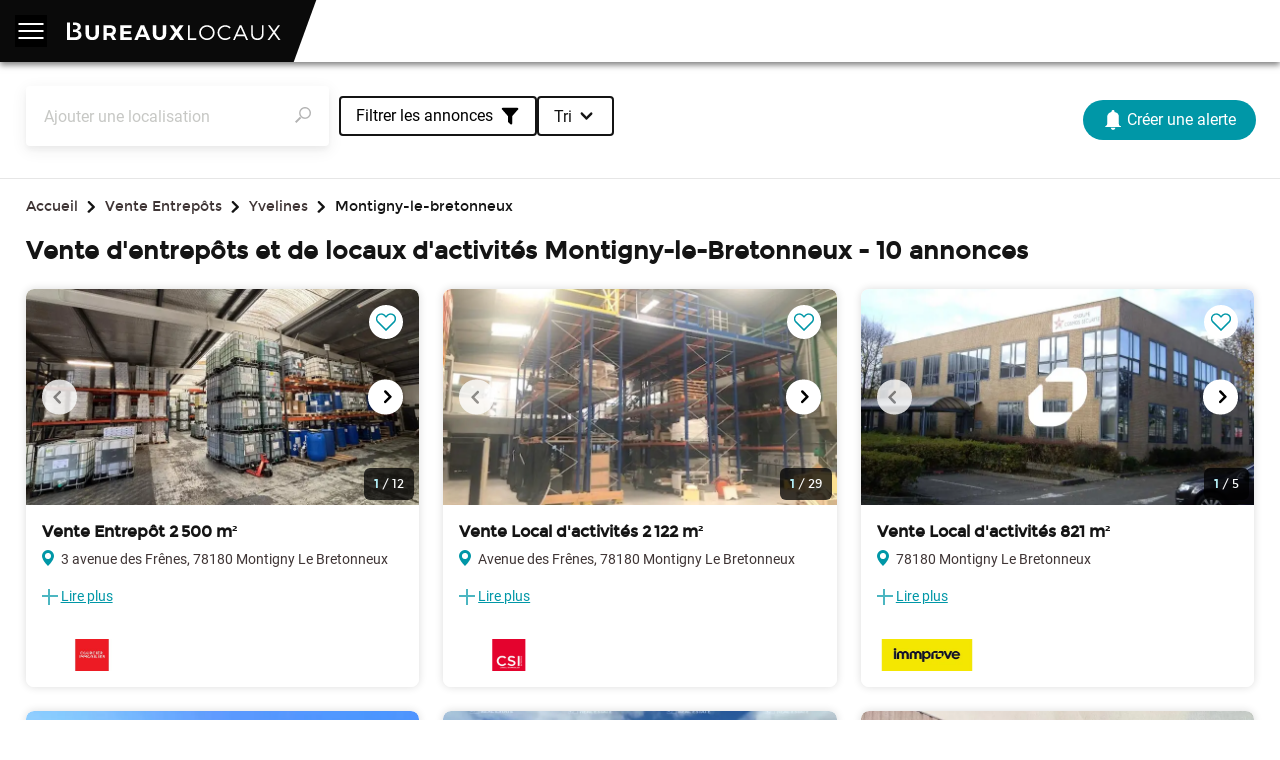

--- FILE ---
content_type: text/html; charset=utf-8
request_url: https://www.bureauxlocaux.com/immobilier-d-entreprise/annonces/montigny-le-bretonneux-78180/vente-entrepots
body_size: 22964
content:
<!doctype html>
<html lang="fr">

<head>
    <title>Achat Entrepôt Montigny-le-Bretonneux, Vente Local d&#39;activités Montigny-le-Bretonneux, Hangar à vendre - BureauxLocaux.com</title>
    <meta name="viewport" content="width=device-width, initial-scale=1.0, maximum-scale=1.0, viewport-fit=cover">
    <meta name="description" content="BureauxLocaux - 1ère plateforme spécialiste de l'immobilier professionnel en France. Permet à des milliers d'utilisateurs de trouver leurs futurs locaux.">
    <link rel="shortcut icon" href="/static/front/img/favicon/favicon.ed7979039586.ico">
    <link rel="canonical" href="https://www.bureauxlocaux.com/immobilier-d-entreprise/annonces/montigny-le-bretonneux-78180/vente-entrepots" />

    <script type="0b0dc0b61a759ca3e449ce5b-text/javascript">
    (function(d){
        // Inspired by https://medium.com/@fbnlsr/how-to-get-rid-of-the-flash-of-unstyled-content-d6b79bf5d75f
        const domReady = callback => {
            if (d.readyState === 'interactive' || d.readyState === 'complete') {
                callback();
            } else {
                d.addEventListener('DOMContentLoaded', callback);
            }
        };

        domReady(() => {
            // Display body when DOM is loaded
            d.body.style.visibility = 'visible';
        });
    })(document);
</script>
    
    <script src='https://js.sentry-cdn.com/a04388d651ae48aba734ed9d98261d69.min.js' crossorigin="anonymous" type="0b0dc0b61a759ca3e449ce5b-text/javascript"></script>
    <script src="https://browser.sentry-cdn.com/5.15.4/captureconsole.min.js" integrity="sha384-CHXCf70rKwvrVOeabjOpzhXPAoPQadfqi8oPtCt92hHUqj/74Q00zeIEJh/jisXS" crossorigin="anonymous" type="0b0dc0b61a759ca3e449ce5b-text/javascript">
    </script>
    <script type="0b0dc0b61a759ca3e449ce5b-text/javascript">
        Sentry.init({
            dsn: 'https://62f914c3f6d040979f6ff85dedae118d@sentry.io/102238',
            release: '25.13.1',
            environment: 'production',
            // Most of it comes from:
            ignoreErrors: [
                // Random plugins/extensions
                'top.GLOBALS',
                // See: http://blog.errorception.com/2012/03/tale-of-unfindable-js-error. html
                'originalCreateNotification',
                'canvas.contentDocument',
                'MyApp_RemoveAllHighlights',
                'http://tt.epicplay.com',
                'Can\'t find variable: ZiteReader',
                'jigsaw is not defined',
                'ComboSearch is not defined',
                'http://loading.retry.widdit.com/',
                'atomicFindClose',
                // Facebook borked
                'fb_xd_fragment',
                // ISP "optimizing" proxy - `Cache-Control: no-transform` seems to
                // reduce this. (thanks @acdha)
                // See http://stackoverflow.com/questions/4113268
                'bmi_SafeAddOnload',
                'EBCallBackMessageReceived',
                // See http://toolbar.conduit.com/Developer/HtmlAndGadget/Methods/JSInjection.aspx
                'conduitPage',
                // BureauxLocaux custom errors.
                /.*maps-api-v\d.*/i,
                'matchMedia not present, legacy browsers require a polyfill',
                '"Set" is not defined',
                'ampproject/amphtml',
                'MmJsBridge',
                'MoatMAK',
                'sasSupportsReadyToDisplay',
                "Can't find variable: google",
                'google is not defined',
                'setViewPort',
                /Loading chunk \d+ failed./,
                't.includes is not a function.',
                'Could not save Axeptio',
                'www.google.com/images/errors/robot.png',
                'malformed JSON response',
            ],
            ignoreUrls: [
                // Facebook flakiness
                /graph\.facebook\.com/i,
                // Facebook blocked
                /connect\.facebook\.net\/en_US\/all\.js/i,
                // Woopra flakiness
                /eatdifferent\.com\.woopra-ns\.com/i,
                /static\.woopra\.com\/js\/woopra\.js/i,
                // Chrome extensions
                /extensions\//i,
                /^chrome:\/\//i,
                // Other plugins
                /127\.0\.0\.1:4001\/isrunning/i,  // Cacaoweb
                /webappstoolbarba\.texthelp\.com\//i,
                /metrics\.itunes\.apple\.com\.edgesuite\.net\//i,
            ],
            whitelistUrls: [
                /.*\.bureauxlocaux\.com\/static\/bundles\/.*\.js/,
            ],
            // Send console.error in sentry
            integrations: [new Sentry.Integrations.CaptureConsole(
                {
                    levels: ['error']
                }
            )],
        });
    </script>


    
<script src="/cdn-cgi/scripts/7d0fa10a/cloudflare-static/rocket-loader.min.js" data-cf-settings="0b0dc0b61a759ca3e449ce5b-|49"></script><link rel="preload" href="/static/bundles/front/frontLight.31704638052a0b8f474ca30084c26d46.css" as="style" onload="this.onload=null;this.rel='stylesheet'">
<noscript><link rel="stylesheet" href="/static/bundles/front/frontLight.31704638052a0b8f474ca30084c26d46.css"></noscript>
    
    
<script src="/cdn-cgi/scripts/7d0fa10a/cloudflare-static/rocket-loader.min.js" data-cf-settings="0b0dc0b61a759ca3e449ce5b-|49"></script><link rel="preload" href="/static/bundles/front/ssrCommons.147ef354738b5785e0c6fb8eb86ae6b8.css" as="style" onload="this.onload=null;this.rel='stylesheet'">
<noscript><link rel="stylesheet" href="/static/bundles/front/ssrCommons.147ef354738b5785e0c6fb8eb86ae6b8.css"></noscript>
    
    
<script src="/cdn-cgi/scripts/7d0fa10a/cloudflare-static/rocket-loader.min.js" data-cf-settings="0b0dc0b61a759ca3e449ce5b-|49"></script><link rel="preload" href="/static/bundles/front/seoHeader.5dec8b807d451a0ebaee11d3bc5cbfc9.css" as="style" onload="this.onload=null;this.rel='stylesheet'">
<noscript><link rel="stylesheet" href="/static/bundles/front/seoHeader.5dec8b807d451a0ebaee11d3bc5cbfc9.css"></noscript>
    

    <script type="0b0dc0b61a759ca3e449ce5b-text/javascript" src="/static/bundles/front/vendorLight.61141c988d3f6242223f.js" async defer></script>
    <script type="0b0dc0b61a759ca3e449ce5b-text/javascript" src="/static/bundles/front/seoCommons.71ec6406e9a92e3f2b98.js" defer></script>
    <script type="0b0dc0b61a759ca3e449ce5b-text/javascript" src="/static/bundles/front/ssrCommons.71ec6406e9a92e3f2b98.js" defer></script>
    <script type="0b0dc0b61a759ca3e449ce5b-text/javascript" src="/static/bundles/front/seoHeader.a7f74ecfe9512a8d4680.js" defer></script>

    
    <meta name="robots" content="">

    
<script src="/cdn-cgi/scripts/7d0fa10a/cloudflare-static/rocket-loader.min.js" data-cf-settings="0b0dc0b61a759ca3e449ce5b-|49"></script><link rel="preload" href="/static/bundles/front/seoSearch.df9fcc230468bea50b520c910f5ae4c5.css" as="style" onload="this.onload=null;this.rel='stylesheet'">
<noscript><link rel="stylesheet" href="/static/bundles/front/seoSearch.df9fcc230468bea50b520c910f5ae4c5.css"></noscript>
    
    <script type="0b0dc0b61a759ca3e449ce5b-text/javascript" src="/static/bundles/front/seoSearch.2580601e61fb026f1276.js" defer></script>

        <!-- Google Tag Manager -->
    <script defer type="0b0dc0b61a759ca3e449ce5b-text/javascript">
        (function(w,d,s,l,i){
            w[l]=w[l]||[];
            w[l].push({
                'gtm.start': new Date().getTime(),
                event:'gtm.js'
            });
            var f=d.getElementsByTagName(s)[0],j=d.createElement(s),dl=l!='dataLayer'?'&l='+l:'';
            j.async=true;
            j.src='https://www.googletagmanager.com/gtm.js?id='+i+dl;
            f.parentNode.insertBefore(j,f);
        })(window,document,'script','dataLayer', 'GTM-KMM3M2');
    </script>
    <!-- End Google Tag Manager -->

</head>

<body style="visibility: hidden;" data-url-name="listings_by_location">
    <div id="re-captcha" data-re-captcha-site-key="6Lfzn6weAAAAAEcYZaMCpij8k1AcK7AimQOAK2sM"></div>
    <div id="react-auth" data-urls="{&#34;check_user_exist&#34;: &#34;/check-user&#34;, &#34;signin&#34;: &#34;/signin&#34;, &#34;signup&#34;: &#34;/signup&#34;, &#34;reset_user_password&#34;: &#34;/demande-reinitialisation-mot-de-passe&#34;, &#34;linkedin_login&#34;: &#34;/login/linkedin-oauth2/&#34;, &#34;google_login&#34;: &#34;/login/google-oauth2/&#34;, &#34;terms_and_conditions&#34;: &#34;/cgu/&#34;, &#34;svg_icons_path&#34;: &#34;/static/front/img/svg-icons/&#34;}"></div>

    <script type="text/json" id="react-context">{"breadcrumbs": [{"label": "Accueil", "url": "/"}, {"label": "Vente Entrep\u00f4ts", "url": "/immobilier-d-entreprise/annonces/vente-entrepots"}, {"label": "Yvelines", "url": "/immobilier-d-entreprise/annonces/yvelines-78/vente-entrepots"}, {"label": "Montigny-le-bretonneux", "url": null}], "global": {"constants": {"device_type_desktop": "desktop", "device_type_mobile": "mobile", "page_origin": "seo_page", "realty_type_activity": "activity", "realty_type_closed_office": "closed_office", "realty_type_commercial": "commercial", "realty_type_coworking": "business_center", "realty_type_land": "land", "realty_type_office": "office", "realty_type_shared_space": "shared_space", "realty_type_warehouse": "warehouse", "transaction_type_rental": "rental", "transaction_type_sale": "sale"}, "google_maps_api_key": "AIzaSyBXIomEOXZrrfQ-4bw14WEx9yRm2DOlQRA", "h1": "Vente d\u0027entrep\u00f4ts et de locaux d\u0027activit\u00e9s Montigny-le-Bretonneux", "is_fallback_result": false, "query": {"location": "montigny-le-bretonneux", "location_label": "Montigny-le-Bretonneux", "location_type": "city_slug", "page": 1, "realty_type": "warehouse", "transaction_type": "sale"}, "results": {"count": 10, "items": [{"business_assets_transfer_price": "0.00", "characteristics_json": {"basement_surface": 0, "buildable_surface": 0, "ceiling_height": 5.0, "construction_year": "", "corner_surface": 0, "floors": "indefini", "global_condition": "none", "ground_floor_surface": 0, "has_adsl": false, "has_basement": false, "has_bike_room": false, "has_clear_view": false, "has_cloakroom": false, "has_cold_storage": false, "has_commercial_space": false, "has_exterior_lighting": false, "has_extraction": false, "has_fire_safety": false, "has_free_walls": false, "has_garden": false, "has_ground_floor": false, "has_heavy_track": false, "has_included_services": false, "has_maneuver_area": false, "has_metal_curtain": false, "has_office_space": false, "has_optic_fiber": true, "has_overhead_crane": false, "has_rj45": false, "has_same_level_access": false, "has_sectional_door": false, "has_showcase": false, "has_sprinkler": false, "has_staircase": false, "has_storage_space": false, "has_truck_access": false, "has_upper_floors": false, "is_bright": false, "is_building": false, "is_closed_site": false, "is_coworking_space": false, "is_divisible": false, "is_haussmanian": false, "is_in_mall": false, "is_in_tax_free_urban_zone": false, "is_logistic_warehouse": false, "is_occupied": false, "is_on_foot_of_building": false, "is_on_retail_street": false, "is_on_street_angle": false, "is_parcellable": false, "is_public_access_site": false, "is_recommended_for_investment": false, "is_restructured": false, "is_sale_of_business_assets": false, "licence_type": "none", "loading_docks": 1, "nb_floors": 1, "office_surface": 0, "other_surface": 0, "selling_surface": 0, "showcase_length": 0, "spot_grade": "none", "storey": "0", "upper_floor_surface": 0, "warehouse_class": "", "warehouse_storage_capacity": 0, "weighted_surface": 1654.9}, "city": "Montigny Le Bretonneux", "customer__id": 3082, "customer__logo": {"logo_l": "https://medias.bureauxlocaux.com/images/thumbs/250x83-fill/202301/20230113_110946788c405a6afc4114d17e484fc770793d.jpg", "logo_md": "https://medias.bureauxlocaux.com/images/agence/selection/202301/20230113_110946788c405a6afc4114d17e484fc770793d.jpg", "logo_sm": "https://medias.bureauxlocaux.com/images/thumbs/108x36-fill/202301/20230113_110946788c405a6afc4114d17e484fc770793d.jpg", "logo_xl": "https://medias.bureauxlocaux.com/images/agence/logo_original/202301/20230113_110946788c405a6afc4114d17e484fc770793d.jpg"}, "customer__parent_account": null, "customer__tradeName": "COURCIER IMMOBILIER", "description": "\u003cp\u003eSitu\u00e9 \u00e0 Montigny-le-Bretonneux, cet entrep\u00f4t b\u00e9n\u00e9ficie d\u0027un emplacement pratique \u00e0 seulement 25 minutes \u00e0 pied ou 10 minutes en trottinette de la gare RER C de Saint-Quentin-en-Yvelines. Le site profite \u00e9galement d\u0027un acc\u00e8s rapide aux principaux axes routiers (N12, N10, A12 et D10).\u003c/p\u003e\u003cbr\u003e\u003cbr\u003e\u003cp\u003eL\u0027entrep\u00f4t d\u00e9veloppe une surface d\u0027environ 2 500 m\u00b2 sur une parcelle totale de 5 500 m\u00b2. Il dispose d\u0027une hauteur sous plafond de 5 m\u00e8tres, avec la possibilit\u00e9 d\u0027extension jusqu\u0027\u00e0 22 m\u00e8tres, et d\u0027un sol renforc\u00e9 supportant une charge de 3T/m\u00b2. Un quai de chargement vient compl\u00e9ter l\u0027ensemble.\u003c/p\u003e\u003cbr\u003e\u003cbr\u003e\u003cp\u003eLa configuration du site permet une division gr\u00e2ce \u00e0 deux adresses distinctes, chacune avec un acc\u00e8s ind\u00e9pendant.\u003cbr\u003eLes informations sur les risques auxquels ce bien est expos\u00e9 sont disponibles sur le site G\u00e9orisques : www. georisques. gouv. fr\u003c/p\u003e", "entrance_fee": "0.00", "has_entrance_fee": false, "has_leasing_right": false, "has_listing_boost": false, "hide_address": false, "hide_price": false, "id": 1553801, "images": {"card_medium": ["https://medias.bureauxlocaux.com/images/annonce/card_medium/3082/20250912_161900a53cace16eb49286d76ead69b9b0207f.webp", "https://medias.bureauxlocaux.com/images/annonce/card_medium/3082/20250912_161901ecf44f8bcab176cc476559ca48aff088.webp", "https://medias.bureauxlocaux.com/images/annonce/card_medium/3082/20250912_161901a671662ddae7ea4497b0536a16f95a01.webp", "https://medias.bureauxlocaux.com/images/annonce/card_medium/3082/20250912_1619020413a4bbc14a08773e39ffdbdbc8d7b5.webp", "https://medias.bureauxlocaux.com/images/annonce/card_medium/3082/20250912_1619026e6c0e579f69bbf7b11566daf4c08380.webp", "https://medias.bureauxlocaux.com/images/annonce/card_medium/3082/20250912_16190394a1802a46e9ddb331da4ecc2ff9c278.webp", "https://medias.bureauxlocaux.com/images/annonce/card_medium/3082/20250912_161903ef8d39b79e89a7748fe7d58376847dad.webp", "https://medias.bureauxlocaux.com/images/annonce/card_medium/3082/20250912_161904e0d5ad0306c394adb5b11628cf71bd89.webp", "https://medias.bureauxlocaux.com/images/annonce/card_medium/3082/20250912_1619042a790b1633fd27b89874a3991cc910e2.webp", "https://medias.bureauxlocaux.com/images/annonce/card_medium/3082/20250912_161904a363f072f57db31bcea8b1a5ad097cfa.webp", "https://medias.bureauxlocaux.com/images/annonce/card_medium/3082/20250912_16190555c8e99a06d89a4b348dbf1f02f60823.webp", "https://medias.bureauxlocaux.com/images/annonce/card_medium/3082/20250912_161905b7274891b0958ea05b204178c06a310d.webp"], "miniature": ["https://medias.bureauxlocaux.com/images/annonce/miniature/3082/20250912_161900a53cace16eb49286d76ead69b9b0207f.webp", "https://medias.bureauxlocaux.com/images/annonce/miniature/3082/20250912_161901ecf44f8bcab176cc476559ca48aff088.webp", "https://medias.bureauxlocaux.com/images/annonce/miniature/3082/20250912_161901a671662ddae7ea4497b0536a16f95a01.webp", "https://medias.bureauxlocaux.com/images/annonce/miniature/3082/20250912_1619020413a4bbc14a08773e39ffdbdbc8d7b5.webp", "https://medias.bureauxlocaux.com/images/annonce/miniature/3082/20250912_1619026e6c0e579f69bbf7b11566daf4c08380.webp", "https://medias.bureauxlocaux.com/images/annonce/miniature/3082/20250912_16190394a1802a46e9ddb331da4ecc2ff9c278.webp", "https://medias.bureauxlocaux.com/images/annonce/miniature/3082/20250912_161903ef8d39b79e89a7748fe7d58376847dad.webp", "https://medias.bureauxlocaux.com/images/annonce/miniature/3082/20250912_161904e0d5ad0306c394adb5b11628cf71bd89.webp", "https://medias.bureauxlocaux.com/images/annonce/miniature/3082/20250912_1619042a790b1633fd27b89874a3991cc910e2.webp", "https://medias.bureauxlocaux.com/images/annonce/miniature/3082/20250912_161904a363f072f57db31bcea8b1a5ad097cfa.webp", "https://medias.bureauxlocaux.com/images/annonce/miniature/3082/20250912_16190555c8e99a06d89a4b348dbf1f02f60823.webp", "https://medias.bureauxlocaux.com/images/annonce/miniature/3082/20250912_161905b7274891b0958ea05b204178c06a310d.webp"], "normal": ["https://medias.bureauxlocaux.com/images/annonce/normal/3082/20250912_161900a53cace16eb49286d76ead69b9b0207f.webp", "https://medias.bureauxlocaux.com/images/annonce/normal/3082/20250912_161901ecf44f8bcab176cc476559ca48aff088.webp", "https://medias.bureauxlocaux.com/images/annonce/normal/3082/20250912_161901a671662ddae7ea4497b0536a16f95a01.webp", "https://medias.bureauxlocaux.com/images/annonce/normal/3082/20250912_1619020413a4bbc14a08773e39ffdbdbc8d7b5.webp", "https://medias.bureauxlocaux.com/images/annonce/normal/3082/20250912_1619026e6c0e579f69bbf7b11566daf4c08380.webp", "https://medias.bureauxlocaux.com/images/annonce/normal/3082/20250912_16190394a1802a46e9ddb331da4ecc2ff9c278.webp", "https://medias.bureauxlocaux.com/images/annonce/normal/3082/20250912_161903ef8d39b79e89a7748fe7d58376847dad.webp", "https://medias.bureauxlocaux.com/images/annonce/normal/3082/20250912_161904e0d5ad0306c394adb5b11628cf71bd89.webp", "https://medias.bureauxlocaux.com/images/annonce/normal/3082/20250912_1619042a790b1633fd27b89874a3991cc910e2.webp", "https://medias.bureauxlocaux.com/images/annonce/normal/3082/20250912_161904a363f072f57db31bcea8b1a5ad097cfa.webp", "https://medias.bureauxlocaux.com/images/annonce/normal/3082/20250912_16190555c8e99a06d89a4b348dbf1f02f60823.webp", "https://medias.bureauxlocaux.com/images/annonce/normal/3082/20250912_161905b7274891b0958ea05b204178c06a310d.webp"]}, "is_activity": false, "is_closed_office": false, "is_commercial": false, "is_ephemeral_rental": false, "is_land": false, "is_office": false, "is_rental": false, "is_sale": true, "is_shared_space": false, "is_warehouse": true, "label": "MONTIGNY-LE-BRETONNEUX (78) - ENTREPOT", "leasing_right_price": "0.00", "minimal_surface": "0.00", "monthly_rent": "0.00", "monthly_rent_coworking": "0.00", "monthly_rent_transmitted": "0.00", "num_seats": 0, "sale_price": "2100000.00", "seat_price": "0.00", "starting_price": false, "street": "3 avenue des Fr\u00eanes", "total_surface": "2500.00", "url": "/annonce/montigny-le-bretonneux-78-entrepot--3082-1553801", "weekly_rent": "0.00", "weekly_rent_transmitted": "0.00", "yearly_rent": "0.00", "zip_code": "78180"}, {"business_assets_transfer_price": "0.00", "characteristics_json": {"basement_surface": 0, "buildable_surface": 0, "ceiling_height": 9.0, "construction_year": "", "corner_surface": 0, "floors": "indefini", "global_condition": "none", "ground_floor_surface": 2122.0, "has_adsl": false, "has_basement": false, "has_bike_room": false, "has_clear_view": false, "has_cloakroom": false, "has_cold_storage": false, "has_commercial_space": false, "has_exterior_lighting": false, "has_extraction": false, "has_fire_safety": false, "has_free_walls": false, "has_garden": false, "has_ground_floor": true, "has_heavy_track": false, "has_included_services": false, "has_maneuver_area": false, "has_metal_curtain": false, "has_office_space": false, "has_optic_fiber": true, "has_overhead_crane": false, "has_rj45": false, "has_same_level_access": true, "has_sectional_door": false, "has_showcase": false, "has_sprinkler": false, "has_staircase": false, "has_storage_space": true, "has_truck_access": true, "has_upper_floors": true, "is_bright": false, "is_building": true, "is_closed_site": false, "is_coworking_space": false, "is_divisible": false, "is_haussmanian": false, "is_in_mall": false, "is_in_tax_free_urban_zone": false, "is_logistic_warehouse": false, "is_occupied": false, "is_on_foot_of_building": false, "is_on_retail_street": false, "is_on_street_angle": false, "is_parcellable": false, "is_public_access_site": false, "is_recommended_for_investment": false, "is_restructured": false, "is_sale_of_business_assets": false, "licence_type": "none", "loading_docks": 0, "nb_floors": 1, "office_surface": 0, "other_surface": 0, "selling_surface": 0, "showcase_length": 0, "spot_grade": "none", "storey": "", "upper_floor_surface": 0, "warehouse_class": "", "warehouse_storage_capacity": 0, "weighted_surface": 0}, "city": "Montigny Le Bretonneux", "customer__id": 175, "customer__logo": {"logo_l": "https://medias.bureauxlocaux.com/images/thumbs/250x83-fill/201810/20181016_090612b8faac11738b911abebd099de3b1917f.png", "logo_md": "https://medias.bureauxlocaux.com/images/agence/selection/201810/20181016_090612b8faac11738b911abebd099de3b1917f.png", "logo_sm": "https://medias.bureauxlocaux.com/images/thumbs/108x36-fill/201810/20181016_090612b8faac11738b911abebd099de3b1917f.png", "logo_xl": "https://medias.bureauxlocaux.com/images/agence/logo_original/201810/20181016_090612b8faac11738b911abebd099de3b1917f.png"}, "customer__parent_account": null, "customer__tradeName": "CSI", "description": "\u003cp\u003eRARE\u003cbr\u003eCSI vous propose, \u00e0 la vente, un b\u00e2timent ind\u00e9pendant mixte de 2 122 m\u00b2 (partiellement lou\u00e9) au sein de la zone d\u0027activit\u00e9s L\u0027Observatoire \u00e0 Montigny le Bretonneux.\u003cbr\u003eProche des grands axes N12/N10/A12/A13/A86\u003c/p\u003e\u003cbr\u003e\u003cbr\u003e\u003cp\u003eB\u00e2timent ind\u00e9pendant mixte d\u0027environ 2 122 m\u00b2 sur terrain de 3 000 m\u00b2, clos et arbor\u00e9.\u003cbr\u003e1392 m\u00b2 d\u0027activit\u00e9s au RDC compos\u00e9 de :\u003cbr\u003e- 500 m\u00b2 d\u0027activit\u00e9s lourdes (300 palettes)\u003cbr\u003e- 300 m\u00b2 de mezzanine + 262 m\u00b2 pour activit\u00e9 l\u00e9g\u00e8re sous mezzanine\u003cbr\u003e- 330 m\u00b2 d\u0027activit\u00e9s l\u00e9g\u00e8res ou bureaux\u003cbr\u003e730 m\u00b2 de stockage ou bureaux en R+1 et R+2\u003cbr\u003ePossibilit\u00e9 d\u0027installer un monte-charge dans la zone de r\u00e9ception\u003cbr\u003ePRESTATIONS\u003cbr\u003eContr\u00f4le d\u0027acc\u00e8s / alarme / t\u00e9l\u00e9surveillance\u003cbr\u003eFibre optique\u003cbr\u003eLocal triphas\u00e9\u003cbr\u003eHSP 9m\u003cbr\u003eCharge au sol 3T/m\u00b2\u003cbr\u003eAcc\u00e8s poids lourd (porte plain-pied)\u003cbr\u003ePont roulant de 2,5 T\u003cbr\u003eBureaux meubl\u00e9s et cloisonn\u00e9s\u003cbr\u003eSanitaires\u003cbr\u003eEspaces partag\u00e9s (salle de r\u00e9union, cuisine..)\u003cbr\u003eLocal ext\u00e9rieur de 23 m\u00b2\u003cbr\u003e45 places de parking\u003cbr\u003eSurface RDC : 2122 m\u00b2\u003cbr\u003eSurface terrain : 3000\u003c/p\u003e\u003cbr\u003e\u003cbr\u003e\u003cp\u003eSituation/Transports :\u003cbr\u003eBus Les Trois Peuples (BUS-415)\u003c/p\u003e\u003cbr\u003e\u003cbr\u003e\u003cp\u003eTaxe bureau (base 2020) : 11 353 euros\u003c/p\u003e", "entrance_fee": "0.00", "has_entrance_fee": false, "has_leasing_right": false, "has_listing_boost": false, "hide_address": false, "hide_price": false, "id": 1207908, "images": {"card_medium": ["https://medias.bureauxlocaux.com/images/annonce/card_medium/175/20240215_08193287044ed9d1dedd973938fe4e6ec99108.webp", "https://medias.bureauxlocaux.com/images/annonce/card_medium/175/20240215_081932b655c28b801cfc070343c351de155703.webp", "https://medias.bureauxlocaux.com/images/annonce/card_medium/175/20240215_081933a4faf0f731fb19fa263c5359c5376127.webp", "https://medias.bureauxlocaux.com/images/annonce/card_medium/175/20240215_08193388464650e8c7c6773370e1c05c83e730.webp", "https://medias.bureauxlocaux.com/images/annonce/card_medium/175/20240215_081933b494a566997f8a2137d03e89e61fa9c8.webp", "https://medias.bureauxlocaux.com/images/annonce/card_medium/175/20240215_081933bc953816c0311fb6d3ad67f16e78f646.webp", "https://medias.bureauxlocaux.com/images/annonce/card_medium/175/20240215_0819345d54442e545d4565d12415e104d99059.webp", "https://medias.bureauxlocaux.com/images/annonce/card_medium/175/20240215_081934cadcfb7e5a7f08176ecc9eb49cd7b7f2.webp", "https://medias.bureauxlocaux.com/images/annonce/card_medium/175/20240215_08193484b6bf4e835b9d12f067853a6a735576.webp", "https://medias.bureauxlocaux.com/images/annonce/card_medium/175/20240215_08193469e3bdde07c059c544530d51fd3dfbd2.webp", "https://medias.bureauxlocaux.com/images/annonce/card_medium/175/20240215_081935fa1e4fa3667fe1bf34b60219f7a8ac3c.webp", "https://medias.bureauxlocaux.com/images/annonce/card_medium/175/20240215_0819356ae200a6e4d9dd93bc2b164bbc57ce89.webp", "https://medias.bureauxlocaux.com/images/annonce/card_medium/175/20240215_0819357f78d0809bd705d7237ab2390c9b9ba3.webp", "https://medias.bureauxlocaux.com/images/annonce/card_medium/175/20240215_0819355b4e5f0005c0ac568689960ea6e998ce.webp", "https://medias.bureauxlocaux.com/images/annonce/card_medium/175/20240215_081936bf8db9f2bfe68e9bdd6758c561505929.webp", "https://medias.bureauxlocaux.com/images/annonce/card_medium/175/20240215_081936ef78277222f94dafc6c83673af31adc6.webp", "https://medias.bureauxlocaux.com/images/annonce/card_medium/175/20240215_0819360f62819a69db637f70c36304b52d0b18.webp", "https://medias.bureauxlocaux.com/images/annonce/card_medium/175/20240215_081936388ecfbcdb65a1e38881d4b022f383a5.webp", "https://medias.bureauxlocaux.com/images/annonce/card_medium/175/20240215_08193764279bdaf3a670da1ca4ea8cc4fdb975.webp", "https://medias.bureauxlocaux.com/images/annonce/card_medium/175/20240215_081937fa311ec2ed576901abede7debd0041fd.webp", "https://medias.bureauxlocaux.com/images/annonce/card_medium/175/20240215_0819371d6fb6eb5c300c5a715883fee5834832.webp", "https://medias.bureauxlocaux.com/images/annonce/card_medium/175/20240215_081938aca5d93e8618fb8d0e3c29b2132a9883.webp", "https://medias.bureauxlocaux.com/images/annonce/card_medium/175/20240215_0819382b649c127ddc12766843aaf899379be4.webp", "https://medias.bureauxlocaux.com/images/annonce/card_medium/175/20240215_081938cc826a726ecc99dfe7d042454459fb57.webp", "https://medias.bureauxlocaux.com/images/annonce/card_medium/175/20240215_0819388c3dea9c6cff99547f1e659e96e3c605.webp", "https://medias.bureauxlocaux.com/images/annonce/card_medium/175/20240215_0819395b5c05aed71a3a422d014701bd951368.webp", "https://medias.bureauxlocaux.com/images/annonce/card_medium/175/20240215_081939c0b8ae2babb73a762e098c2fa821b3c9.webp", "https://medias.bureauxlocaux.com/images/annonce/card_medium/175/20240215_08193988b4372e4387464b1f6fa92778f04142.webp", "https://medias.bureauxlocaux.com/images/annonce/card_medium/175/20240215_081940754c1e78b2697b15933b712039a62396.webp"], "miniature": ["https://medias.bureauxlocaux.com/images/annonce/miniature/175/20240215_08193287044ed9d1dedd973938fe4e6ec99108.webp", "https://medias.bureauxlocaux.com/images/annonce/miniature/175/20240215_081932b655c28b801cfc070343c351de155703.webp", "https://medias.bureauxlocaux.com/images/annonce/miniature/175/20240215_081933a4faf0f731fb19fa263c5359c5376127.webp", "https://medias.bureauxlocaux.com/images/annonce/miniature/175/20240215_08193388464650e8c7c6773370e1c05c83e730.webp", "https://medias.bureauxlocaux.com/images/annonce/miniature/175/20240215_081933b494a566997f8a2137d03e89e61fa9c8.webp", "https://medias.bureauxlocaux.com/images/annonce/miniature/175/20240215_081933bc953816c0311fb6d3ad67f16e78f646.webp", "https://medias.bureauxlocaux.com/images/annonce/miniature/175/20240215_0819345d54442e545d4565d12415e104d99059.webp", "https://medias.bureauxlocaux.com/images/annonce/miniature/175/20240215_081934cadcfb7e5a7f08176ecc9eb49cd7b7f2.webp", "https://medias.bureauxlocaux.com/images/annonce/miniature/175/20240215_08193484b6bf4e835b9d12f067853a6a735576.webp", "https://medias.bureauxlocaux.com/images/annonce/miniature/175/20240215_08193469e3bdde07c059c544530d51fd3dfbd2.webp", "https://medias.bureauxlocaux.com/images/annonce/miniature/175/20240215_081935fa1e4fa3667fe1bf34b60219f7a8ac3c.webp", "https://medias.bureauxlocaux.com/images/annonce/miniature/175/20240215_0819356ae200a6e4d9dd93bc2b164bbc57ce89.webp", "https://medias.bureauxlocaux.com/images/annonce/miniature/175/20240215_0819357f78d0809bd705d7237ab2390c9b9ba3.webp", "https://medias.bureauxlocaux.com/images/annonce/miniature/175/20240215_0819355b4e5f0005c0ac568689960ea6e998ce.webp", "https://medias.bureauxlocaux.com/images/annonce/miniature/175/20240215_081936bf8db9f2bfe68e9bdd6758c561505929.webp", "https://medias.bureauxlocaux.com/images/annonce/miniature/175/20240215_081936ef78277222f94dafc6c83673af31adc6.webp", "https://medias.bureauxlocaux.com/images/annonce/miniature/175/20240215_0819360f62819a69db637f70c36304b52d0b18.webp", "https://medias.bureauxlocaux.com/images/annonce/miniature/175/20240215_081936388ecfbcdb65a1e38881d4b022f383a5.webp", "https://medias.bureauxlocaux.com/images/annonce/miniature/175/20240215_08193764279bdaf3a670da1ca4ea8cc4fdb975.webp", "https://medias.bureauxlocaux.com/images/annonce/miniature/175/20240215_081937fa311ec2ed576901abede7debd0041fd.webp", "https://medias.bureauxlocaux.com/images/annonce/miniature/175/20240215_0819371d6fb6eb5c300c5a715883fee5834832.webp", "https://medias.bureauxlocaux.com/images/annonce/miniature/175/20240215_081938aca5d93e8618fb8d0e3c29b2132a9883.webp", "https://medias.bureauxlocaux.com/images/annonce/miniature/175/20240215_0819382b649c127ddc12766843aaf899379be4.webp", "https://medias.bureauxlocaux.com/images/annonce/miniature/175/20240215_081938cc826a726ecc99dfe7d042454459fb57.webp", "https://medias.bureauxlocaux.com/images/annonce/miniature/175/20240215_0819388c3dea9c6cff99547f1e659e96e3c605.webp", "https://medias.bureauxlocaux.com/images/annonce/miniature/175/20240215_0819395b5c05aed71a3a422d014701bd951368.webp", "https://medias.bureauxlocaux.com/images/annonce/miniature/175/20240215_081939c0b8ae2babb73a762e098c2fa821b3c9.webp", "https://medias.bureauxlocaux.com/images/annonce/miniature/175/20240215_08193988b4372e4387464b1f6fa92778f04142.webp", "https://medias.bureauxlocaux.com/images/annonce/miniature/175/20240215_081940754c1e78b2697b15933b712039a62396.webp"], "normal": ["https://medias.bureauxlocaux.com/images/annonce/normal/175/20240215_08193287044ed9d1dedd973938fe4e6ec99108.webp", "https://medias.bureauxlocaux.com/images/annonce/normal/175/20240215_081932b655c28b801cfc070343c351de155703.webp", "https://medias.bureauxlocaux.com/images/annonce/normal/175/20240215_081933a4faf0f731fb19fa263c5359c5376127.webp", "https://medias.bureauxlocaux.com/images/annonce/normal/175/20240215_08193388464650e8c7c6773370e1c05c83e730.webp", "https://medias.bureauxlocaux.com/images/annonce/normal/175/20240215_081933b494a566997f8a2137d03e89e61fa9c8.webp", "https://medias.bureauxlocaux.com/images/annonce/normal/175/20240215_081933bc953816c0311fb6d3ad67f16e78f646.webp", "https://medias.bureauxlocaux.com/images/annonce/normal/175/20240215_0819345d54442e545d4565d12415e104d99059.webp", "https://medias.bureauxlocaux.com/images/annonce/normal/175/20240215_081934cadcfb7e5a7f08176ecc9eb49cd7b7f2.webp", "https://medias.bureauxlocaux.com/images/annonce/normal/175/20240215_08193484b6bf4e835b9d12f067853a6a735576.webp", "https://medias.bureauxlocaux.com/images/annonce/normal/175/20240215_08193469e3bdde07c059c544530d51fd3dfbd2.webp", "https://medias.bureauxlocaux.com/images/annonce/normal/175/20240215_081935fa1e4fa3667fe1bf34b60219f7a8ac3c.webp", "https://medias.bureauxlocaux.com/images/annonce/normal/175/20240215_0819356ae200a6e4d9dd93bc2b164bbc57ce89.webp", "https://medias.bureauxlocaux.com/images/annonce/normal/175/20240215_0819357f78d0809bd705d7237ab2390c9b9ba3.webp", "https://medias.bureauxlocaux.com/images/annonce/normal/175/20240215_0819355b4e5f0005c0ac568689960ea6e998ce.webp", "https://medias.bureauxlocaux.com/images/annonce/normal/175/20240215_081936bf8db9f2bfe68e9bdd6758c561505929.webp", "https://medias.bureauxlocaux.com/images/annonce/normal/175/20240215_081936ef78277222f94dafc6c83673af31adc6.webp", "https://medias.bureauxlocaux.com/images/annonce/normal/175/20240215_0819360f62819a69db637f70c36304b52d0b18.webp", "https://medias.bureauxlocaux.com/images/annonce/normal/175/20240215_081936388ecfbcdb65a1e38881d4b022f383a5.webp", "https://medias.bureauxlocaux.com/images/annonce/normal/175/20240215_08193764279bdaf3a670da1ca4ea8cc4fdb975.webp", "https://medias.bureauxlocaux.com/images/annonce/normal/175/20240215_081937fa311ec2ed576901abede7debd0041fd.webp", "https://medias.bureauxlocaux.com/images/annonce/normal/175/20240215_0819371d6fb6eb5c300c5a715883fee5834832.webp", "https://medias.bureauxlocaux.com/images/annonce/normal/175/20240215_081938aca5d93e8618fb8d0e3c29b2132a9883.webp", "https://medias.bureauxlocaux.com/images/annonce/normal/175/20240215_0819382b649c127ddc12766843aaf899379be4.webp", "https://medias.bureauxlocaux.com/images/annonce/normal/175/20240215_081938cc826a726ecc99dfe7d042454459fb57.webp", "https://medias.bureauxlocaux.com/images/annonce/normal/175/20240215_0819388c3dea9c6cff99547f1e659e96e3c605.webp", "https://medias.bureauxlocaux.com/images/annonce/normal/175/20240215_0819395b5c05aed71a3a422d014701bd951368.webp", "https://medias.bureauxlocaux.com/images/annonce/normal/175/20240215_081939c0b8ae2babb73a762e098c2fa821b3c9.webp", "https://medias.bureauxlocaux.com/images/annonce/normal/175/20240215_08193988b4372e4387464b1f6fa92778f04142.webp", "https://medias.bureauxlocaux.com/images/annonce/normal/175/20240215_081940754c1e78b2697b15933b712039a62396.webp"]}, "is_activity": true, "is_closed_office": false, "is_commercial": false, "is_ephemeral_rental": false, "is_land": false, "is_office": false, "is_rental": false, "is_sale": true, "is_shared_space": false, "is_warehouse": false, "label": "A VENDRE - B\u00e2timent ind\u00e9pendant mixte", "leasing_right_price": "0.00", "minimal_surface": "0.00", "monthly_rent": "0.00", "monthly_rent_coworking": "0.00", "monthly_rent_transmitted": "0.00", "num_seats": 0, "sale_price": "1580000.00", "seat_price": "0.00", "starting_price": false, "street": "avenue des Fr\u00eanes", "total_surface": "2122.00", "url": "/annonce/a-vendre-batiment-independant-mixte--175-1207908", "weekly_rent": "0.00", "weekly_rent_transmitted": "0.00", "yearly_rent": "0.00", "zip_code": "78180"}, {"business_assets_transfer_price": "0.00", "characteristics_json": {"basement_surface": 0, "buildable_surface": 0, "ceiling_height": 0, "construction_year": "", "corner_surface": 0, "floors": "indefini", "global_condition": "tresbonetat", "ground_floor_surface": 0, "has_adsl": false, "has_basement": false, "has_bike_room": false, "has_clear_view": false, "has_cloakroom": false, "has_cold_storage": false, "has_commercial_space": false, "has_exterior_lighting": false, "has_extraction": false, "has_fire_safety": false, "has_free_walls": false, "has_garden": false, "has_ground_floor": true, "has_heavy_track": false, "has_included_services": false, "has_maneuver_area": false, "has_metal_curtain": false, "has_office_space": false, "has_optic_fiber": false, "has_overhead_crane": false, "has_rj45": false, "has_same_level_access": false, "has_sectional_door": false, "has_showcase": false, "has_sprinkler": false, "has_staircase": false, "has_storage_space": false, "has_truck_access": false, "has_upper_floors": true, "is_bright": true, "is_building": false, "is_closed_site": false, "is_coworking_space": false, "is_divisible": false, "is_haussmanian": false, "is_in_mall": false, "is_in_tax_free_urban_zone": false, "is_logistic_warehouse": false, "is_occupied": false, "is_on_foot_of_building": false, "is_on_retail_street": false, "is_on_street_angle": false, "is_parcellable": false, "is_public_access_site": false, "is_recommended_for_investment": false, "is_restructured": false, "is_sale_of_business_assets": false, "licence_type": "none", "loading_docks": 0, "nb_floors": 1, "office_surface": 0, "other_surface": 0, "selling_surface": 0, "showcase_length": 0, "spot_grade": "none", "storey": "", "upper_floor_surface": 808.0, "warehouse_class": "", "warehouse_storage_capacity": 0, "weighted_surface": 0}, "city": "Montigny Le Bretonneux", "customer__id": 175, "customer__logo": {"logo_l": "https://medias.bureauxlocaux.com/images/thumbs/250x83-fill/201810/20181016_090612b8faac11738b911abebd099de3b1917f.png", "logo_md": "https://medias.bureauxlocaux.com/images/agence/selection/201810/20181016_090612b8faac11738b911abebd099de3b1917f.png", "logo_sm": "https://medias.bureauxlocaux.com/images/thumbs/108x36-fill/201810/20181016_090612b8faac11738b911abebd099de3b1917f.png", "logo_xl": "https://medias.bureauxlocaux.com/images/agence/logo_original/201810/20181016_090612b8faac11738b911abebd099de3b1917f.png"}, "customer__parent_account": null, "customer__tradeName": "CSI", "description": "\u003cp\u003eCSI vous propose \u00e0 la vente ou \u00e0 la location, un b\u00e2timent mixte (bureaux et/ou activit\u00e9 l\u00e9g\u00e8re) de 808 m\u00b2, id\u00e9alement situ\u00e9 au sein du parc verdoyant LE BUSINESS PARK \u00e0 Montigny-le-Bretonneux.\u003c/p\u003e\u003cbr\u003e\u003cbr\u003e\u003cp\u003eAu sein du centre d\u0027affaires Le Business Park - environnement tertiaire qui comprend plus de 50 soci\u00e9t\u00e9s.\u003cbr\u003eB\u00e2timent \u00e0 usage mixte bureau / activit\u00e9s, lumineux et de bon standing\u003cbr\u003eSite s\u00e9curis\u00e9 avec contr\u00f4le par barri\u00e8re, badge d\u0027acc\u00e8s et gardien\u003cbr\u003eAire de livraison\u003cbr\u003e27 parkings\u003cbr\u003eConstruction b\u00e9ton\u003cbr\u003eFa\u00e7ade briques et ch\u00e2ssis en aluminium\u003cbr\u003eDouble vitrage isolant\u003cbr\u003eHSP RDC - environ 3,5 m\u003cbr\u003ePlinthes p\u00e9riph\u00e9riques\u003cbr\u003e--------------------\u003cbr\u003eAu RDC :\u003cbr\u003eun hall d\u0027accueil s\u00e9curis\u00e9\u003cbr\u003enombreux bureaux\u003cbr\u003eAcc\u00e8s double porte\u003cbr\u003eAtelier\u003cbr\u003eR\u00e9serves\u003cbr\u003eSanitaires\u003cbr\u003e--------------------\u003cbr\u003eEn R+1 :\u003cbr\u003eNombreux bureaux\u003cbr\u003eR\u00e9serves\u003cbr\u003eLocal informatique\u003c/p\u003e\u003cbr\u003e\u003cbr\u003e\u003cp\u003eSituation/Transports :\u003cbr\u003eAutoroute A12\u003cbr\u003eNationale 10\u003cbr\u003eD\u00e9partementale D38\u003cbr\u003eGares de St Quentin en Yvelines et Trappes\u003cbr\u003ePlusieurs lignes de bus desservent le bien\u003cbr\u003eLigne U et N du Transilien\u003c/p\u003e", "entrance_fee": "0.00", "has_entrance_fee": false, "has_leasing_right": false, "has_listing_boost": false, "hide_address": false, "hide_price": false, "id": 1440420, "images": {"card_medium": ["https://medias.bureauxlocaux.com/images/annonce/card_medium/175/20250429_01284376ea6e1ee64da4536398182b1ab117cf.webp", "https://medias.bureauxlocaux.com/images/annonce/card_medium/175/20250429_012844e1a4342acc4b77dd86bfb10389458873.webp", "https://medias.bureauxlocaux.com/images/annonce/card_medium/175/20250429_01284478a98ec1d8e01a6c9703b34270cd9849.webp", "https://medias.bureauxlocaux.com/images/annonce/card_medium/175/20250429_012844e5bfe4f15698fb994457471f75247da5.webp", "https://medias.bureauxlocaux.com/images/annonce/card_medium/175/20250429_01284457252d367fbcf0f63a1102f4261468f9.webp", "https://medias.bureauxlocaux.com/images/annonce/card_medium/175/20250429_012845b3f7325c49ff6608e588fec55a8eb078.webp", "https://medias.bureauxlocaux.com/images/annonce/card_medium/175/20250429_012845c2929add59d8894e73875349dad78670.webp", "https://medias.bureauxlocaux.com/images/annonce/card_medium/175/20250429_01284589d61ef0bc02dd7d0ef5893734484981.webp", "https://medias.bureauxlocaux.com/images/annonce/card_medium/175/20250429_012845395edc8e458544d53c374cf2b64faa8f.webp", "https://medias.bureauxlocaux.com/images/annonce/card_medium/175/20250429_0128461ab35edcecc7e320d9d53c058ce19b99.webp", "https://medias.bureauxlocaux.com/images/annonce/card_medium/175/20250429_01284631f63ae81933e7af04505529b782fd69.webp", "https://medias.bureauxlocaux.com/images/annonce/card_medium/175/20250429_012846c7661c5f0276f7f35fb11e71ba060d5e.webp", "https://medias.bureauxlocaux.com/images/annonce/card_medium/175/20250429_0128466446a0b7a64a3bdf191c146a7f9263ed.webp"], "miniature": ["https://medias.bureauxlocaux.com/images/annonce/miniature/175/20250429_01284376ea6e1ee64da4536398182b1ab117cf.webp", "https://medias.bureauxlocaux.com/images/annonce/miniature/175/20250429_012844e1a4342acc4b77dd86bfb10389458873.webp", "https://medias.bureauxlocaux.com/images/annonce/miniature/175/20250429_01284478a98ec1d8e01a6c9703b34270cd9849.webp", "https://medias.bureauxlocaux.com/images/annonce/miniature/175/20250429_012844e5bfe4f15698fb994457471f75247da5.webp", "https://medias.bureauxlocaux.com/images/annonce/miniature/175/20250429_01284457252d367fbcf0f63a1102f4261468f9.webp", "https://medias.bureauxlocaux.com/images/annonce/miniature/175/20250429_012845b3f7325c49ff6608e588fec55a8eb078.webp", "https://medias.bureauxlocaux.com/images/annonce/miniature/175/20250429_012845c2929add59d8894e73875349dad78670.webp", "https://medias.bureauxlocaux.com/images/annonce/miniature/175/20250429_01284589d61ef0bc02dd7d0ef5893734484981.webp", "https://medias.bureauxlocaux.com/images/annonce/miniature/175/20250429_012845395edc8e458544d53c374cf2b64faa8f.webp", "https://medias.bureauxlocaux.com/images/annonce/miniature/175/20250429_0128461ab35edcecc7e320d9d53c058ce19b99.webp", "https://medias.bureauxlocaux.com/images/annonce/miniature/175/20250429_01284631f63ae81933e7af04505529b782fd69.webp", "https://medias.bureauxlocaux.com/images/annonce/miniature/175/20250429_012846c7661c5f0276f7f35fb11e71ba060d5e.webp", "https://medias.bureauxlocaux.com/images/annonce/miniature/175/20250429_0128466446a0b7a64a3bdf191c146a7f9263ed.webp"], "normal": ["https://medias.bureauxlocaux.com/images/annonce/normal/175/20250429_01284376ea6e1ee64da4536398182b1ab117cf.webp", "https://medias.bureauxlocaux.com/images/annonce/normal/175/20250429_012844e1a4342acc4b77dd86bfb10389458873.webp", "https://medias.bureauxlocaux.com/images/annonce/normal/175/20250429_01284478a98ec1d8e01a6c9703b34270cd9849.webp", "https://medias.bureauxlocaux.com/images/annonce/normal/175/20250429_012844e5bfe4f15698fb994457471f75247da5.webp", "https://medias.bureauxlocaux.com/images/annonce/normal/175/20250429_01284457252d367fbcf0f63a1102f4261468f9.webp", "https://medias.bureauxlocaux.com/images/annonce/normal/175/20250429_012845b3f7325c49ff6608e588fec55a8eb078.webp", "https://medias.bureauxlocaux.com/images/annonce/normal/175/20250429_012845c2929add59d8894e73875349dad78670.webp", "https://medias.bureauxlocaux.com/images/annonce/normal/175/20250429_01284589d61ef0bc02dd7d0ef5893734484981.webp", "https://medias.bureauxlocaux.com/images/annonce/normal/175/20250429_012845395edc8e458544d53c374cf2b64faa8f.webp", "https://medias.bureauxlocaux.com/images/annonce/normal/175/20250429_0128461ab35edcecc7e320d9d53c058ce19b99.webp", "https://medias.bureauxlocaux.com/images/annonce/normal/175/20250429_01284631f63ae81933e7af04505529b782fd69.webp", "https://medias.bureauxlocaux.com/images/annonce/normal/175/20250429_012846c7661c5f0276f7f35fb11e71ba060d5e.webp", "https://medias.bureauxlocaux.com/images/annonce/normal/175/20250429_0128466446a0b7a64a3bdf191c146a7f9263ed.webp"]}, "is_activity": true, "is_closed_office": false, "is_commercial": false, "is_ephemeral_rental": false, "is_land": false, "is_office": false, "is_rental": false, "is_sale": true, "is_shared_space": false, "is_warehouse": false, "label": "A VENDRE - Bureaux ou activit\u00e9 l\u00e9g\u00e8re - BUSINESS PARK", "leasing_right_price": "0.00", "minimal_surface": "0.00", "monthly_rent": "0.00", "monthly_rent_coworking": "0.00", "monthly_rent_transmitted": "0.00", "num_seats": 0, "sale_price": "1150000.00", "seat_price": "0.00", "starting_price": false, "street": "avenue des 3 Peuples", "total_surface": "808.00", "url": "/annonce/a-vendre-bureaux-ou-activite-legere-business-park--175-1440420", "weekly_rent": "0.00", "weekly_rent_transmitted": "0.00", "yearly_rent": "0.00", "zip_code": "78180"}, {"business_assets_transfer_price": "0.00", "characteristics_json": {"basement_surface": 0, "buildable_surface": 0, "ceiling_height": 0, "construction_year": "", "corner_surface": 0, "floors": "indefini", "global_condition": "tresbonetat", "ground_floor_surface": 384.0, "has_adsl": false, "has_basement": false, "has_bike_room": false, "has_clear_view": false, "has_cloakroom": false, "has_cold_storage": false, "has_commercial_space": false, "has_exterior_lighting": false, "has_extraction": false, "has_fire_safety": false, "has_free_walls": false, "has_garden": false, "has_ground_floor": true, "has_heavy_track": false, "has_included_services": false, "has_maneuver_area": false, "has_metal_curtain": false, "has_office_space": false, "has_optic_fiber": false, "has_overhead_crane": false, "has_rj45": false, "has_same_level_access": false, "has_sectional_door": false, "has_showcase": false, "has_sprinkler": false, "has_staircase": false, "has_storage_space": false, "has_truck_access": true, "has_upper_floors": true, "is_bright": false, "is_building": true, "is_closed_site": false, "is_coworking_space": false, "is_divisible": false, "is_haussmanian": false, "is_in_mall": false, "is_in_tax_free_urban_zone": false, "is_logistic_warehouse": false, "is_occupied": false, "is_on_foot_of_building": false, "is_on_retail_street": false, "is_on_street_angle": false, "is_parcellable": false, "is_public_access_site": false, "is_recommended_for_investment": false, "is_restructured": false, "is_sale_of_business_assets": false, "licence_type": "none", "loading_docks": 0, "nb_floors": 1, "office_surface": 0, "other_surface": 0, "selling_surface": 0, "showcase_length": 0, "spot_grade": "none", "storey": "", "upper_floor_surface": 407.0, "warehouse_class": "", "warehouse_storage_capacity": 0, "weighted_surface": 0}, "city": "Montigny Le Bretonneux", "customer__id": 1261, "customer__logo": {"logo_l": "https://medias.bureauxlocaux.com/images/thumbs/250x83-fill/202507/20250731_131052e9078c0d786282a67aef08e4d16f8ef9.webp", "logo_md": "https://medias.bureauxlocaux.com/images/agence/selection/202507/20250731_131052e9078c0d786282a67aef08e4d16f8ef9.webp", "logo_sm": "https://medias.bureauxlocaux.com/images/thumbs/108x36-fill/202507/20250731_131052e9078c0d786282a67aef08e4d16f8ef9.webp", "logo_xl": "https://medias.bureauxlocaux.com/images/agence/logo_original/202507/20250731_131052e9078c0d786282a67aef08e4d16f8ef9.webp"}, "customer__parent_account": 799, "customer__tradeName": "Immprove OUEST", "description": "\u003cp\u003eImmprove vous propose \u00e0 l\u0027acquisition un b\u00e2timent ind\u00e9pendant compos\u00e9 d\u0027un \u00e9tage de 407 m\u00b2 de bureaux et d\u0027un rdc de 413 m\u00b2 de locaux mixtes dans la Zone d\u0027activit\u00e9s de l\u0027Observatoire \u00e0 Montigny le Bretonneux. Travaux de r\u00e9novation \u00e0 pr\u00e9voir. Rez de chauss\u00e9e modulable en locaux d\u0027activit\u00e9s ou bureaux. Belle hauteur sous plafond et double porte de livraison \u00e0 l\u0027arri\u00e8re du b\u00e2timent. En \u00e9tage, bureaux cloisonn\u00e9s. Sanitaires sur les deux niveaux. 29 emplacements de parking.\u003c/p\u003e", "entrance_fee": "0.00", "has_entrance_fee": false, "has_leasing_right": false, "has_listing_boost": false, "hide_address": true, "hide_price": false, "id": 1600770, "images": {"card_medium": ["https://medias.bureauxlocaux.com/images/annonce/card_medium/1261/20251028_023416455b84efadf13ed9a9305c5afdeb7368.webp", "https://medias.bureauxlocaux.com/images/annonce/card_medium/1261/20251028_0234172cf263c039595449974b3485710ce1c6.webp", "https://medias.bureauxlocaux.com/images/annonce/card_medium/1261/20251028_023417428ecd3ca5f502da10c36e526409038f.webp", "https://medias.bureauxlocaux.com/images/annonce/card_medium/1261/20251028_02341731b67aa736894b4ac0886740c611bf54.webp", "https://medias.bureauxlocaux.com/images/annonce/card_medium/1261/20251028_023417b036289722317f4b20d21ef6d256f6fe.webp"], "miniature": ["https://medias.bureauxlocaux.com/images/annonce/miniature/1261/20251028_023416455b84efadf13ed9a9305c5afdeb7368.webp", "https://medias.bureauxlocaux.com/images/annonce/miniature/1261/20251028_0234172cf263c039595449974b3485710ce1c6.webp", "https://medias.bureauxlocaux.com/images/annonce/miniature/1261/20251028_023417428ecd3ca5f502da10c36e526409038f.webp", "https://medias.bureauxlocaux.com/images/annonce/miniature/1261/20251028_02341731b67aa736894b4ac0886740c611bf54.webp", "https://medias.bureauxlocaux.com/images/annonce/miniature/1261/20251028_023417b036289722317f4b20d21ef6d256f6fe.webp"], "normal": ["https://medias.bureauxlocaux.com/images/annonce/normal/1261/20251028_023416455b84efadf13ed9a9305c5afdeb7368.webp", "https://medias.bureauxlocaux.com/images/annonce/normal/1261/20251028_0234172cf263c039595449974b3485710ce1c6.webp", "https://medias.bureauxlocaux.com/images/annonce/normal/1261/20251028_023417428ecd3ca5f502da10c36e526409038f.webp", "https://medias.bureauxlocaux.com/images/annonce/normal/1261/20251028_02341731b67aa736894b4ac0886740c611bf54.webp", "https://medias.bureauxlocaux.com/images/annonce/normal/1261/20251028_023417b036289722317f4b20d21ef6d256f6fe.webp"]}, "is_activity": true, "is_closed_office": false, "is_commercial": false, "is_ephemeral_rental": false, "is_land": false, "is_office": false, "is_rental": false, "is_sale": true, "is_shared_space": false, "is_warehouse": false, "label": "Vente Local d\u0027activit\u00e9s Montigny Le Bretonneux 78180", "leasing_right_price": "0.00", "minimal_surface": "0.00", "monthly_rent": "0.00", "monthly_rent_coworking": "0.00", "monthly_rent_transmitted": "0.00", "num_seats": 0, "sale_price": "1150000.00", "seat_price": "0.00", "starting_price": false, "street": "", "total_surface": "821.00", "url": "/annonce/vente-local-dactivites-montigny-le-bretonneux-7818--1261-1600770", "weekly_rent": "0.00", "weekly_rent_transmitted": "0.00", "yearly_rent": "0.00", "zip_code": "78180"}, {"business_assets_transfer_price": "0.00", "characteristics_json": {"basement_surface": 0, "buildable_surface": 0, "ceiling_height": 0, "construction_year": "", "corner_surface": 0, "floors": "indefini", "global_condition": "none", "ground_floor_surface": 0, "has_adsl": false, "has_basement": false, "has_bike_room": false, "has_clear_view": false, "has_cloakroom": false, "has_cold_storage": false, "has_commercial_space": false, "has_exterior_lighting": false, "has_extraction": false, "has_fire_safety": false, "has_free_walls": false, "has_garden": false, "has_ground_floor": false, "has_heavy_track": false, "has_included_services": false, "has_maneuver_area": false, "has_metal_curtain": false, "has_office_space": false, "has_optic_fiber": false, "has_overhead_crane": false, "has_rj45": false, "has_same_level_access": true, "has_sectional_door": false, "has_showcase": false, "has_sprinkler": false, "has_staircase": false, "has_storage_space": false, "has_truck_access": false, "has_upper_floors": false, "is_bright": false, "is_building": false, "is_closed_site": false, "is_coworking_space": false, "is_divisible": false, "is_haussmanian": false, "is_in_mall": false, "is_in_tax_free_urban_zone": false, "is_logistic_warehouse": false, "is_occupied": false, "is_on_foot_of_building": false, "is_on_retail_street": false, "is_on_street_angle": false, "is_parcellable": false, "is_public_access_site": false, "is_recommended_for_investment": false, "is_restructured": false, "is_sale_of_business_assets": false, "licence_type": "none", "loading_docks": 0, "nb_floors": 1, "office_surface": 0, "other_surface": 0, "selling_surface": 0, "showcase_length": 0, "spot_grade": "none", "storey": "", "upper_floor_surface": 0, "warehouse_class": "", "warehouse_storage_capacity": 0, "weighted_surface": 0}, "city": "Montigny-le-Bretonneux", "customer__id": 971, "customer__logo": {"logo_l": "https://medias.bureauxlocaux.com/images/thumbs/250x83-fill/201902/20190228_14202349495d2b2230f76776eee05b8e11a456.jpeg", "logo_md": "https://medias.bureauxlocaux.com/images/agence/selection/201902/20190228_14202349495d2b2230f76776eee05b8e11a456.jpeg", "logo_sm": "https://medias.bureauxlocaux.com/images/thumbs/108x36-fill/201902/20190228_14202349495d2b2230f76776eee05b8e11a456.jpeg", "logo_xl": "https://medias.bureauxlocaux.com/images/agence/logo_original/201902/20190228_14202349495d2b2230f76776eee05b8e11a456.jpeg"}, "customer__parent_account": 985, "customer__tradeName": "BNP Paribas Real Estate ACTIVITES SUD IDF", "description": "MONTIGNY LE BRETONNEUX (78) - A VENDRE - A LOUER\u003cbr\u003eBNP PARIBAS REAL ESTATE vous propose, \u00e0 Montigny le Bretonneux, un b\u00e2timent d\u0027activit\u00e9/bureaux \u00e0 l\u0027achat ou \u00e0 la location.\u003cbr\u003e\u003cbr\u003e\u003cp\u003eBNP PARIBAS REAL ESTATE vous propose, \u00e0 la location et \u00e0 la vente, un b\u00e2timent d\u0027activit\u00e9/bureaux\u0026nbsp;d\u0027une surface totale de 808 m\u00b2.\u0026nbsp;\u003c/p\u003e\u003cp\u003e\u0026nbsp;\u003c/p\u003e\u003cp\u003eLe b\u00e2timent est situ\u00e9 \u00e0\u0026nbsp;Montigny-le-Bretonneux, \u00e0 proximit\u00e9 des axes routiers\u0026nbsp;N10 et A12 \u00e0 proximit\u00e9 imm\u00e9diate.\u003c/p\u003e\u003cp\u003e\u0026nbsp;\u003c/p\u003e\u003cp\u003eDisponibilit\u00e9\u0026nbsp;: imm\u00e9diate\u003c/p\u003e\u003cp\u003eCaract\u00e9ristiques techniques\u003c/p\u003e\u003cbr\u003e\u003cbr\u003ePorte\u0026nbsp;d\u0027acc\u00e8s plain-pied\u0026nbsp;:\u0026nbsp;1\u003cbr\u003eHauteur\u0026nbsp;libre :\u0026nbsp;4,5 m\u00e8tres\u003cbr\u003eS\u00e9curit\u00e9\u003cbr\u003eSite\u0026nbsp;cl\u00f4tur\u00e9\u003cp\u003eAccessibilit\u00e9\u003c/p\u003e\u003cbr\u003e\u003cbr\u003eDessertes routi\u00e8res\u0026nbsp;:\u0026nbsp;N10 et A12 \u00e0 proximit\u00e9 imm\u00e9diate\u003cbr\u003eRER\u0026nbsp;:\u0026nbsp;C (Gare de St Quentin en Yvelines)\u003cbr\u003eTransilien\u0026nbsp;:\u0026nbsp;N (Gare de St Quentin en Yvelines / Trappes)\u003cbr\u003eTransilien\u0026nbsp;:\u0026nbsp;U (Gare de Trappes)\u003cp\u003ePour toute information compl\u00e9mentaire, contactez-nous.\u003c/p\u003e", "entrance_fee": "0.00", "has_entrance_fee": false, "has_leasing_right": false, "has_listing_boost": false, "hide_address": true, "hide_price": false, "id": 1463476, "images": {"card_medium": ["https://medias.bureauxlocaux.com/images/annonce/card_medium/971/20250603_07104007f79eb8d7308941857f2fbb2a83e809.webp", "https://medias.bureauxlocaux.com/images/annonce/card_medium/971/20250603_071041d3370f337e9e36f4d0746003b7bfc5cc.webp", "https://medias.bureauxlocaux.com/images/annonce/card_medium/971/20250603_07104124ba3507d50c8d308a1a439d3f240bbf.webp", "https://medias.bureauxlocaux.com/images/annonce/card_medium/971/20250603_071041c28e8f3529102cc07df326c43b133b34.webp", "https://medias.bureauxlocaux.com/images/annonce/card_medium/971/20250603_0710422e3bd9abc459f9f581471a9fdcb3e45b.webp", "https://medias.bureauxlocaux.com/images/annonce/card_medium/971/20250603_071042a6bd54b7aaa9a2cae648f78e441ebcc1.webp", "https://medias.bureauxlocaux.com/images/annonce/card_medium/971/20250603_071042e396a9607c64037453ca83cf99fc310a.webp", "https://medias.bureauxlocaux.com/images/annonce/card_medium/971/20250603_0710433607e7433ed792048f294c5c5c27f3f7.webp"], "miniature": ["https://medias.bureauxlocaux.com/images/annonce/miniature/971/20250603_07104007f79eb8d7308941857f2fbb2a83e809.webp", "https://medias.bureauxlocaux.com/images/annonce/miniature/971/20250603_071041d3370f337e9e36f4d0746003b7bfc5cc.webp", "https://medias.bureauxlocaux.com/images/annonce/miniature/971/20250603_07104124ba3507d50c8d308a1a439d3f240bbf.webp", "https://medias.bureauxlocaux.com/images/annonce/miniature/971/20250603_071041c28e8f3529102cc07df326c43b133b34.webp", "https://medias.bureauxlocaux.com/images/annonce/miniature/971/20250603_0710422e3bd9abc459f9f581471a9fdcb3e45b.webp", "https://medias.bureauxlocaux.com/images/annonce/miniature/971/20250603_071042a6bd54b7aaa9a2cae648f78e441ebcc1.webp", "https://medias.bureauxlocaux.com/images/annonce/miniature/971/20250603_071042e396a9607c64037453ca83cf99fc310a.webp", "https://medias.bureauxlocaux.com/images/annonce/miniature/971/20250603_0710433607e7433ed792048f294c5c5c27f3f7.webp"], "normal": ["https://medias.bureauxlocaux.com/images/annonce/normal/971/20250603_07104007f79eb8d7308941857f2fbb2a83e809.webp", "https://medias.bureauxlocaux.com/images/annonce/normal/971/20250603_071041d3370f337e9e36f4d0746003b7bfc5cc.webp", "https://medias.bureauxlocaux.com/images/annonce/normal/971/20250603_07104124ba3507d50c8d308a1a439d3f240bbf.webp", "https://medias.bureauxlocaux.com/images/annonce/normal/971/20250603_071041c28e8f3529102cc07df326c43b133b34.webp", "https://medias.bureauxlocaux.com/images/annonce/normal/971/20250603_0710422e3bd9abc459f9f581471a9fdcb3e45b.webp", "https://medias.bureauxlocaux.com/images/annonce/normal/971/20250603_071042a6bd54b7aaa9a2cae648f78e441ebcc1.webp", "https://medias.bureauxlocaux.com/images/annonce/normal/971/20250603_071042e396a9607c64037453ca83cf99fc310a.webp", "https://medias.bureauxlocaux.com/images/annonce/normal/971/20250603_0710433607e7433ed792048f294c5c5c27f3f7.webp"]}, "is_activity": true, "is_closed_office": false, "is_commercial": false, "is_ephemeral_rental": false, "is_land": false, "is_office": false, "is_rental": false, "is_sale": true, "is_shared_space": false, "is_warehouse": false, "label": "Vente Local d\u0027activit\u00e9s Montigny-le-Bretonneux 78180", "leasing_right_price": "0.00", "minimal_surface": "0.00", "monthly_rent": "0.00", "monthly_rent_coworking": "0.00", "monthly_rent_transmitted": "0.00", "num_seats": 0, "sale_price": "1150000.00", "seat_price": "0.00", "starting_price": false, "street": "", "total_surface": "808.00", "url": "/annonce/vente-local-dactivites-montigny-le-bretonneux-7818--971-1463476", "weekly_rent": "0.00", "weekly_rent_transmitted": "0.00", "yearly_rent": "0.00", "zip_code": "78180"}, {"business_assets_transfer_price": "0.00", "characteristics_json": {"basement_surface": 0, "buildable_surface": 0, "ceiling_height": 0, "construction_year": "1988", "corner_surface": 0, "floors": "indefini", "global_condition": "none", "ground_floor_surface": 2100.0, "has_adsl": false, "has_basement": false, "has_bike_room": false, "has_clear_view": false, "has_cloakroom": false, "has_cold_storage": false, "has_commercial_space": false, "has_exterior_lighting": false, "has_extraction": false, "has_fire_safety": false, "has_free_walls": false, "has_garden": false, "has_ground_floor": true, "has_heavy_track": false, "has_included_services": false, "has_maneuver_area": false, "has_metal_curtain": false, "has_office_space": false, "has_optic_fiber": false, "has_overhead_crane": false, "has_rj45": false, "has_same_level_access": false, "has_sectional_door": true, "has_showcase": false, "has_sprinkler": false, "has_staircase": false, "has_storage_space": false, "has_truck_access": false, "has_upper_floors": false, "is_bright": false, "is_building": true, "is_closed_site": false, "is_coworking_space": false, "is_divisible": false, "is_haussmanian": false, "is_in_mall": false, "is_in_tax_free_urban_zone": false, "is_logistic_warehouse": false, "is_occupied": false, "is_on_foot_of_building": false, "is_on_retail_street": false, "is_on_street_angle": false, "is_parcellable": false, "is_public_access_site": false, "is_recommended_for_investment": false, "is_restructured": false, "is_sale_of_business_assets": false, "licence_type": "none", "loading_docks": 0, "nb_floors": 1, "office_surface": 0, "other_surface": 0, "selling_surface": 0, "showcase_length": 0, "spot_grade": "none", "storey": "0", "upper_floor_surface": 0, "warehouse_class": "", "warehouse_storage_capacity": 0, "weighted_surface": 0}, "city": "Montigny Le Bretonneux", "customer__id": 8910, "customer__logo": {}, "customer__parent_account": null, "customer__tradeName": "ACQUERIR", "description": "\u003cp\u003e*Rare sur le secteur*\u003cbr\u003e*B\u00e2timent ind\u00e9pendant*\u003c/p\u003e\u003cbr\u003e\u003cbr\u003e\u003cp\u003eDL REAL ESTATE vous propose ce b\u00e2timent d\u0027activit\u00e9s d\u0027une superficie totale de 2500 m\u00b2.\u003c/p\u003e\u003cbr\u003e\u003cbr\u003e\u003cp\u003eId\u00e9alement am\u00e9nager entre les bureaux et le Show-room, sur un terrain de 5500 m\u00b2\u00e0 proximit\u00e9 des axes routiers N10, N12, A12 ainsi que de la gare de Saint-Quentin-en-Yvelines.\u003c/p\u003e\u003cbr\u003e\u003cbr\u003e\u003cp\u003eLe local Industriel est \u00e0 25 minutes \u00e0 pied ou 10 minutes en trottinette de la gare du RER C de Saint-Quentin-en-Yvelines/Montigny-Le-Bretonneux.\u003c/p\u003e\u003cbr\u003e\u003cbr\u003e\u003cp\u003e- 2 portes sectionnelles\u003cbr\u003e- Dalle industrielle de 5t/m\u00b2\u003cbr\u003e- 6m HSP\u003cbr\u003e- Bureaux d\u0027accompagnement\u003cbr\u003e- Amphith\u00e9\u00e2tre\u003cbr\u003e- 12 places de parking\u003cbr\u003e- Voirie poids lourd\u003cbr\u003e- Air de d\u00e9chargement couverte\u003c/p\u003e\u003cbr\u003e\u003cbr\u003e\u003cp\u003e1700m2 d\u0027entrepot\u003cbr\u003e250m2 de Bureaux\u003cbr\u003e495m2 de laboratoires\u003c/p\u003e\u003cbr\u003e\u003cbr\u003e\u003cp\u003eAppartement de fonction de 150m2\u003c/p\u003e\u003cbr\u003e\u003cbr\u003e\u003cp\u003eL\u0027entrep\u00f4t se situe \u00e0 moins de 25 minutes de Paris par la Porte d\u0027Auteuil.\u003c/p\u003e\u003cbr\u003e\u003cbr\u003e\u003cp\u003eN\u0027h\u00e9sitez pas \u00e0 contacter l\u0027\u00e9quipe DL REAL ESTATE afin de programmer une visite de ce bien.\u003c/p\u003e", "entrance_fee": "0.00", "has_entrance_fee": false, "has_leasing_right": false, "has_listing_boost": false, "hide_address": true, "hide_price": false, "id": 1581953, "images": {"card_medium": ["https://medias.bureauxlocaux.com/images/annonce/card_medium/8910/20251007_11271419d2aba4a0c3b2dd2c75c8f2f76b152f.webp", "https://medias.bureauxlocaux.com/images/annonce/card_medium/8910/20251007_1127156b050bfb2597feac4f75f210185b73ef.webp", "https://medias.bureauxlocaux.com/images/annonce/card_medium/8910/20251007_112715d60ffd9816bcbd4ded049a93979bd553.webp", "https://medias.bureauxlocaux.com/images/annonce/card_medium/8910/20251007_1127150007441fdbdd4e9cc0bef57b84d9bce5.webp"], "miniature": ["https://medias.bureauxlocaux.com/images/annonce/miniature/8910/20251007_11271419d2aba4a0c3b2dd2c75c8f2f76b152f.webp", "https://medias.bureauxlocaux.com/images/annonce/miniature/8910/20251007_1127156b050bfb2597feac4f75f210185b73ef.webp", "https://medias.bureauxlocaux.com/images/annonce/miniature/8910/20251007_112715d60ffd9816bcbd4ded049a93979bd553.webp", "https://medias.bureauxlocaux.com/images/annonce/miniature/8910/20251007_1127150007441fdbdd4e9cc0bef57b84d9bce5.webp"], "normal": ["https://medias.bureauxlocaux.com/images/annonce/normal/8910/20251007_11271419d2aba4a0c3b2dd2c75c8f2f76b152f.webp", "https://medias.bureauxlocaux.com/images/annonce/normal/8910/20251007_1127156b050bfb2597feac4f75f210185b73ef.webp", "https://medias.bureauxlocaux.com/images/annonce/normal/8910/20251007_112715d60ffd9816bcbd4ded049a93979bd553.webp", "https://medias.bureauxlocaux.com/images/annonce/normal/8910/20251007_1127150007441fdbdd4e9cc0bef57b84d9bce5.webp"]}, "is_activity": false, "is_closed_office": false, "is_commercial": false, "is_ephemeral_rental": false, "is_land": false, "is_office": false, "is_rental": false, "is_sale": true, "is_shared_space": false, "is_warehouse": true, "label": "Entrepot ind\u00e9pendant Montigny le Bretonneux", "leasing_right_price": "0.00", "minimal_surface": "0.00", "monthly_rent": "0.00", "monthly_rent_coworking": "0.00", "monthly_rent_transmitted": "0.00", "num_seats": 0, "sale_price": "2100000.00", "seat_price": "0.00", "starting_price": false, "street": "", "total_surface": "2500.00", "url": "/annonce/entrepot-independant-montigny-le-bretonneux--8910-1581953", "weekly_rent": "0.00", "weekly_rent_transmitted": "0.00", "yearly_rent": "0.00", "zip_code": "78180"}, {"business_assets_transfer_price": "0.00", "characteristics_json": {"basement_surface": 0, "buildable_surface": 0, "ceiling_height": 0, "construction_year": "", "corner_surface": 0, "floors": "indefini", "global_condition": "normal_wear_and_tear", "ground_floor_surface": 0, "has_adsl": false, "has_basement": false, "has_bike_room": false, "has_clear_view": false, "has_cloakroom": false, "has_cold_storage": false, "has_commercial_space": false, "has_exterior_lighting": false, "has_extraction": false, "has_fire_safety": false, "has_free_walls": false, "has_garden": false, "has_ground_floor": true, "has_heavy_track": false, "has_included_services": false, "has_maneuver_area": false, "has_metal_curtain": false, "has_office_space": false, "has_optic_fiber": false, "has_overhead_crane": false, "has_rj45": false, "has_same_level_access": true, "has_sectional_door": false, "has_showcase": false, "has_sprinkler": false, "has_staircase": false, "has_storage_space": false, "has_truck_access": false, "has_upper_floors": false, "is_bright": false, "is_building": true, "is_closed_site": false, "is_coworking_space": false, "is_divisible": false, "is_haussmanian": false, "is_in_mall": false, "is_in_tax_free_urban_zone": false, "is_logistic_warehouse": false, "is_occupied": false, "is_on_foot_of_building": false, "is_on_retail_street": true, "is_on_street_angle": false, "is_parcellable": false, "is_public_access_site": false, "is_recommended_for_investment": false, "is_restructured": false, "is_sale_of_business_assets": false, "licence_type": "none", "loading_docks": 0, "nb_floors": 1, "office_surface": 0, "other_surface": 0, "selling_surface": 0, "showcase_length": 0, "spot_grade": "none", "storey": "", "upper_floor_surface": 0, "warehouse_class": "", "warehouse_storage_capacity": 0, "weighted_surface": 0}, "city": "Montigny-le-Bretonneux", "customer__id": 971, "customer__logo": {"logo_l": "https://medias.bureauxlocaux.com/images/thumbs/250x83-fill/201902/20190228_14202349495d2b2230f76776eee05b8e11a456.jpeg", "logo_md": "https://medias.bureauxlocaux.com/images/agence/selection/201902/20190228_14202349495d2b2230f76776eee05b8e11a456.jpeg", "logo_sm": "https://medias.bureauxlocaux.com/images/thumbs/108x36-fill/201902/20190228_14202349495d2b2230f76776eee05b8e11a456.jpeg", "logo_xl": "https://medias.bureauxlocaux.com/images/agence/logo_original/201902/20190228_14202349495d2b2230f76776eee05b8e11a456.jpeg"}, "customer__parent_account": 985, "customer__tradeName": "BNP Paribas Real Estate ACTIVITES SUD IDF", "description": "MONTIGNY LE BRETONNEUX (78) \u003cbr\u003eA VENDRE\u003cbr\u003eBNP PARIBAS REAL ESTATE vous propose, \u00e0 Montigny le Bretonneux, un b\u00e2timent ind\u00e9pendant de 2 122 m\u00b2 \u00e0 vendre.  \u003cbr\u003eTerrain de 3 000 m\u00b2.\u003cbr\u003e\u003cp\u003eBNP PARIBAS REAL ESTATE vous propose, \u0026agrave; l\u0026#39;acquisition, des locaux d\u0026rsquo;activit\u0026eacute; avec bureaux d\u0026rsquo;accompagnement d\u0026rsquo;une surface de\u0026nbsp;2 122m\u0026sup2;.\u003c/p\u003e \u003cp\u003eLe b\u0026acirc;timent offre de grands plateaux permettant une grande flexibilit\u0026eacute; d\u0026#39;am\u0026eacute;nagement, un acc\u0026egrave;s aux v\u0026eacute;hicules l\u0026eacute;gers/lourds et de\u0026nbsp;nombreuses autres services et prestations techniques. Ces locaux b\u0026eacute;n\u0026eacute;ficient d\u0026rsquo;une accessibilit\u0026eacute; remarquable\u0026nbsp;dans un environnement tertiaire et dynamique.\u003c/p\u003e \u003cp\u003eAccessibilit\u0026eacute; :\u003c/p\u003e \u003cbr\u003e \u003cbr\u003eTER U : Trappes \u003cbr\u003eTER N : Trappes \u003cbr\u003eRER C : Saint Quentin en Yvelines \u003cbr\u003eAcc\u0026egrave;s routier : N10; N12  \u003cp\u003e\u003cbr\u003e Services / Prestations :\u0026nbsp;\u003c/p\u003e \u003cbr\u003e \u003cbr\u003eHauteur libre : 9m \u003cbr\u003eCharge au sol : 3t/m\u0026sup2; \u003cbr\u003ePorte d\u0026#39;acc\u0026egrave;s plain pied :1 \u003cbr\u003eBureaux cloisonn\u0026eacute;s \u003cbr\u003eAccesibilit\u0026eacute; type v\u0026eacute;hicules : tous porteurs\u0026nbsp; \u003cbr\u003eLocal ext\u0026eacute;rieur de 23 m\u0026sup2; \u003cbr\u003eLocal triphas\u0026eacute; \u003cbr\u003ePont roulant : 2,5t \u003cbr\u003eS\u0026eacute;curit\u0026eacute; : contr\u0026ocirc;le d\u0026#39;acc\u0026egrave;s - alame avec t\u0026eacute;l\u0026eacute;surveillance  \u003cp\u003ePour toute information compl\u0026eacute;mentaire, n\u0026#39;h\u0026eacute;sitez pas \u0026agrave; prendre contact avec nos consultants BNP PARIBAS REAL ESTATE.\u003c/p\u003e \u003cp\u003e\u0026nbsp;\u003c/p\u003e \u003cp\u003e\u0026nbsp;\u003c/p\u003e", "entrance_fee": "0.00", "has_entrance_fee": false, "has_leasing_right": false, "has_listing_boost": false, "hide_address": true, "hide_price": false, "id": 1397101, "images": {"card_medium": ["https://medias.bureauxlocaux.com/images/annonce/card_medium/971/20250203_17433946605c46a87aaff15e25cf7b057aa458.webp", "https://medias.bureauxlocaux.com/images/annonce/card_medium/971/20250203_174340c76b768d2330f3ccb0fea8591fde44b4.webp", "https://medias.bureauxlocaux.com/images/annonce/card_medium/971/20250203_174340a02baf496cac200a1aab6004e27f0c4d.webp", "https://medias.bureauxlocaux.com/images/annonce/card_medium/971/20250203_174340323cf3ae9bb33d02b95595da95448857.webp", "https://medias.bureauxlocaux.com/images/annonce/card_medium/971/20250203_17434123cd2f7f1baac6e1182ce2193609851a.webp", "https://medias.bureauxlocaux.com/images/annonce/card_medium/971/20250203_174341f336bbe404e5bf77e9aa97411fa60e07.webp", "https://medias.bureauxlocaux.com/images/annonce/card_medium/971/20250203_174341c34c3a994bb5dbe4b6db299c03474f54.webp", "https://medias.bureauxlocaux.com/images/annonce/card_medium/971/20250203_1743426ba43d2675f3fde483141e36b7f82c4d.webp", "https://medias.bureauxlocaux.com/images/annonce/card_medium/971/20250203_1743427bd8cc90ca160623470eab1be9a4926c.webp", "https://medias.bureauxlocaux.com/images/annonce/card_medium/971/20250203_1743428f296890543851c63b1f8df430c5400c.webp", "https://medias.bureauxlocaux.com/images/annonce/card_medium/971/20250203_1743436bd18a1b65e27c190e23a851cf3ca5ad.webp", "https://medias.bureauxlocaux.com/images/annonce/card_medium/971/20250203_174343871e536facf1e664a4421a664da95c6b.webp", "https://medias.bureauxlocaux.com/images/annonce/card_medium/971/20250203_17434395921f0c36e7f29de39bf529f647ea67.webp", "https://medias.bureauxlocaux.com/images/annonce/card_medium/971/20250203_1743441f87dc68cc4ae160dea78f47678e9a99.webp", "https://medias.bureauxlocaux.com/images/annonce/card_medium/971/20250203_17434497c087ff02e60648001dffddc5552c50.webp", "https://medias.bureauxlocaux.com/images/annonce/card_medium/971/20250203_174344aa6a311789bac50bc908b1aad1cea950.webp", "https://medias.bureauxlocaux.com/images/annonce/card_medium/971/20250203_1743457bad3ba948fa171895cc05ccad8b5fae.webp", "https://medias.bureauxlocaux.com/images/annonce/card_medium/971/20250203_174345020d2a70829b3851251696db75479d6a.webp", "https://medias.bureauxlocaux.com/images/annonce/card_medium/971/20250203_1743458e5305fa288c08e0f95d7591c4b56f29.webp", "https://medias.bureauxlocaux.com/images/annonce/card_medium/971/20250203_174346364f317fce443190b692931f5630842e.webp", "https://medias.bureauxlocaux.com/images/annonce/card_medium/971/20250203_174346460b27c88208692896e13180cc8c3733.webp"], "miniature": ["https://medias.bureauxlocaux.com/images/annonce/miniature/971/20250203_17433946605c46a87aaff15e25cf7b057aa458.webp", "https://medias.bureauxlocaux.com/images/annonce/miniature/971/20250203_174340c76b768d2330f3ccb0fea8591fde44b4.webp", "https://medias.bureauxlocaux.com/images/annonce/miniature/971/20250203_174340a02baf496cac200a1aab6004e27f0c4d.webp", "https://medias.bureauxlocaux.com/images/annonce/miniature/971/20250203_174340323cf3ae9bb33d02b95595da95448857.webp", "https://medias.bureauxlocaux.com/images/annonce/miniature/971/20250203_17434123cd2f7f1baac6e1182ce2193609851a.webp", "https://medias.bureauxlocaux.com/images/annonce/miniature/971/20250203_174341f336bbe404e5bf77e9aa97411fa60e07.webp", "https://medias.bureauxlocaux.com/images/annonce/miniature/971/20250203_174341c34c3a994bb5dbe4b6db299c03474f54.webp", "https://medias.bureauxlocaux.com/images/annonce/miniature/971/20250203_1743426ba43d2675f3fde483141e36b7f82c4d.webp", "https://medias.bureauxlocaux.com/images/annonce/miniature/971/20250203_1743427bd8cc90ca160623470eab1be9a4926c.webp", "https://medias.bureauxlocaux.com/images/annonce/miniature/971/20250203_1743428f296890543851c63b1f8df430c5400c.webp", "https://medias.bureauxlocaux.com/images/annonce/miniature/971/20250203_1743436bd18a1b65e27c190e23a851cf3ca5ad.webp", "https://medias.bureauxlocaux.com/images/annonce/miniature/971/20250203_174343871e536facf1e664a4421a664da95c6b.webp", "https://medias.bureauxlocaux.com/images/annonce/miniature/971/20250203_17434395921f0c36e7f29de39bf529f647ea67.webp", "https://medias.bureauxlocaux.com/images/annonce/miniature/971/20250203_1743441f87dc68cc4ae160dea78f47678e9a99.webp", "https://medias.bureauxlocaux.com/images/annonce/miniature/971/20250203_17434497c087ff02e60648001dffddc5552c50.webp", "https://medias.bureauxlocaux.com/images/annonce/miniature/971/20250203_174344aa6a311789bac50bc908b1aad1cea950.webp", "https://medias.bureauxlocaux.com/images/annonce/miniature/971/20250203_1743457bad3ba948fa171895cc05ccad8b5fae.webp", "https://medias.bureauxlocaux.com/images/annonce/miniature/971/20250203_174345020d2a70829b3851251696db75479d6a.webp", "https://medias.bureauxlocaux.com/images/annonce/miniature/971/20250203_1743458e5305fa288c08e0f95d7591c4b56f29.webp", "https://medias.bureauxlocaux.com/images/annonce/miniature/971/20250203_174346364f317fce443190b692931f5630842e.webp", "https://medias.bureauxlocaux.com/images/annonce/miniature/971/20250203_174346460b27c88208692896e13180cc8c3733.webp"], "normal": ["https://medias.bureauxlocaux.com/images/annonce/normal/971/20250203_17433946605c46a87aaff15e25cf7b057aa458.webp", "https://medias.bureauxlocaux.com/images/annonce/normal/971/20250203_174340c76b768d2330f3ccb0fea8591fde44b4.webp", "https://medias.bureauxlocaux.com/images/annonce/normal/971/20250203_174340a02baf496cac200a1aab6004e27f0c4d.webp", "https://medias.bureauxlocaux.com/images/annonce/normal/971/20250203_174340323cf3ae9bb33d02b95595da95448857.webp", "https://medias.bureauxlocaux.com/images/annonce/normal/971/20250203_17434123cd2f7f1baac6e1182ce2193609851a.webp", "https://medias.bureauxlocaux.com/images/annonce/normal/971/20250203_174341f336bbe404e5bf77e9aa97411fa60e07.webp", "https://medias.bureauxlocaux.com/images/annonce/normal/971/20250203_174341c34c3a994bb5dbe4b6db299c03474f54.webp", "https://medias.bureauxlocaux.com/images/annonce/normal/971/20250203_1743426ba43d2675f3fde483141e36b7f82c4d.webp", "https://medias.bureauxlocaux.com/images/annonce/normal/971/20250203_1743427bd8cc90ca160623470eab1be9a4926c.webp", "https://medias.bureauxlocaux.com/images/annonce/normal/971/20250203_1743428f296890543851c63b1f8df430c5400c.webp", "https://medias.bureauxlocaux.com/images/annonce/normal/971/20250203_1743436bd18a1b65e27c190e23a851cf3ca5ad.webp", "https://medias.bureauxlocaux.com/images/annonce/normal/971/20250203_174343871e536facf1e664a4421a664da95c6b.webp", "https://medias.bureauxlocaux.com/images/annonce/normal/971/20250203_17434395921f0c36e7f29de39bf529f647ea67.webp", "https://medias.bureauxlocaux.com/images/annonce/normal/971/20250203_1743441f87dc68cc4ae160dea78f47678e9a99.webp", "https://medias.bureauxlocaux.com/images/annonce/normal/971/20250203_17434497c087ff02e60648001dffddc5552c50.webp", "https://medias.bureauxlocaux.com/images/annonce/normal/971/20250203_174344aa6a311789bac50bc908b1aad1cea950.webp", "https://medias.bureauxlocaux.com/images/annonce/normal/971/20250203_1743457bad3ba948fa171895cc05ccad8b5fae.webp", "https://medias.bureauxlocaux.com/images/annonce/normal/971/20250203_174345020d2a70829b3851251696db75479d6a.webp", "https://medias.bureauxlocaux.com/images/annonce/normal/971/20250203_1743458e5305fa288c08e0f95d7591c4b56f29.webp", "https://medias.bureauxlocaux.com/images/annonce/normal/971/20250203_174346364f317fce443190b692931f5630842e.webp", "https://medias.bureauxlocaux.com/images/annonce/normal/971/20250203_174346460b27c88208692896e13180cc8c3733.webp"]}, "is_activity": true, "is_closed_office": false, "is_commercial": false, "is_ephemeral_rental": false, "is_land": false, "is_office": false, "is_rental": false, "is_sale": true, "is_shared_space": false, "is_warehouse": false, "label": "Vente Local d\u0027activit\u00e9s Montigny-le-Bretonneux 78180", "leasing_right_price": "0.00", "minimal_surface": "0.00", "monthly_rent": "0.00", "monthly_rent_coworking": "0.00", "monthly_rent_transmitted": "0.00", "num_seats": 0, "sale_price": "1580000.00", "seat_price": "0.00", "starting_price": false, "street": "", "total_surface": "2122.00", "url": "/annonce/vente-local-dactivites-montigny-le-bretonneux-7818--971-1397101", "weekly_rent": "0.00", "weekly_rent_transmitted": "0.00", "yearly_rent": "0.00", "zip_code": "78180"}, {"business_assets_transfer_price": "0.00", "characteristics_json": {"basement_surface": 0, "buildable_surface": 0, "ceiling_height": 0, "construction_year": "1970", "corner_surface": 0, "floors": "indefini", "global_condition": "none", "ground_floor_surface": 0, "has_adsl": false, "has_basement": false, "has_bike_room": false, "has_clear_view": false, "has_cloakroom": false, "has_cold_storage": false, "has_commercial_space": false, "has_exterior_lighting": false, "has_extraction": false, "has_fire_safety": false, "has_free_walls": false, "has_garden": false, "has_ground_floor": false, "has_heavy_track": false, "has_included_services": false, "has_maneuver_area": false, "has_metal_curtain": false, "has_office_space": false, "has_optic_fiber": false, "has_overhead_crane": false, "has_rj45": false, "has_same_level_access": false, "has_sectional_door": true, "has_showcase": false, "has_sprinkler": false, "has_staircase": false, "has_storage_space": false, "has_truck_access": true, "has_upper_floors": false, "is_bright": false, "is_building": true, "is_closed_site": false, "is_coworking_space": false, "is_divisible": false, "is_haussmanian": false, "is_in_mall": false, "is_in_tax_free_urban_zone": false, "is_logistic_warehouse": false, "is_occupied": false, "is_on_foot_of_building": false, "is_on_retail_street": false, "is_on_street_angle": false, "is_parcellable": false, "is_public_access_site": false, "is_recommended_for_investment": false, "is_restructured": false, "is_sale_of_business_assets": false, "licence_type": "none", "loading_docks": 0, "nb_floors": 1, "office_surface": 0, "other_surface": 0, "selling_surface": 0, "showcase_length": 0, "spot_grade": "none", "storey": "", "upper_floor_surface": 0, "warehouse_class": "", "warehouse_storage_capacity": 0, "weighted_surface": 0}, "city": "Montigny Le Bretonneux", "customer__id": 52, "customer__logo": {"logo_l": "https://medias.bureauxlocaux.com/images/thumbs/250x83-fill/201803/20180305_184739ed8e3ded07b95ca9668f41fe274005ff.png", "logo_md": "https://medias.bureauxlocaux.com/images/agence/selection/201803/20180305_184739ed8e3ded07b95ca9668f41fe274005ff.png", "logo_sm": "https://medias.bureauxlocaux.com/images/thumbs/108x36-fill/201803/20180305_184739ed8e3ded07b95ca9668f41fe274005ff.png", "logo_xl": "https://medias.bureauxlocaux.com/images/agence/logo_original/201803/20180305_184739ed8e3ded07b95ca9668f41fe274005ff.png"}, "customer__parent_account": null, "customer__tradeName": "DATA IMMO", "description": "\u003cp\u003eDATA IMMO vous propose \u00e0 Montigny-le-bretonneux, 2500 m\u00b2 d\u0027activit\u00e9\u003c/p\u003e\u003cbr\u003e\u003cbr\u003e\u003cp\u003e                                Data Immo vous propose un b\u00e2timent ind\u00e9pendant d\u0027une superficie totale de 2500 m\u00b2 dont 500 de bureaux et 400 de Show-room, sur un terrain de 5500 m\u00b2\u00e0 proximit\u00e9 des axes routiers N10, N12, A12 ainsi que de la gare de Saint-Quentin-en-Yvelines, libre de toute occupation pour fin d\u0027ann\u00e9e 2024.\u003c/p\u003e\u003cbr\u003e\u003cbr\u003e\u003cp\u003eRARE SUR LE SECTEUR\u003c/p\u003e\u003cbr\u003e\u003cbr\u003e\u003cp\u003e- 2 portes sectionnelles\u003cbr\u003e- Dalle industrielle de 5t/m\u00b2\u003cbr\u003e- 6m HSP\u003cbr\u003e- Bureaux d\u0027accompagnement\u003cbr\u003e- Amphith\u00e9\u00e2tre\u003cbr\u003e- 12 places de parking\u003cbr\u003e- Voirie poids lourd\u003cbr\u003e- Air de d\u00e9chargement couverte\u003c/p\u003e\u003cbr\u003e\u003cbr\u003e\u003cp\u003eContactez-nous pour plus de renseignements ou pour toutes visites.\u003c/p\u003e", "entrance_fee": "0.00", "has_entrance_fee": false, "has_leasing_right": false, "has_listing_boost": false, "hide_address": false, "hide_price": false, "id": 1347871, "images": {"card_medium": ["https://medias.bureauxlocaux.com/images/annonce/card_medium/52/20241010_1343285eef776fcf2d94af432b62d53ffd6b68.webp", "https://medias.bureauxlocaux.com/images/annonce/card_medium/52/20241010_134329a62a43450c3d8ffc50ba4f41e7ba59b8.webp", "https://medias.bureauxlocaux.com/images/annonce/card_medium/52/20241010_1343295c025e78dc59bf1f670cbadb56fddcba.webp", "https://medias.bureauxlocaux.com/images/annonce/card_medium/52/20251031_05072682f6a31b14e630bc637dcdd0324f343b.webp"], "miniature": ["https://medias.bureauxlocaux.com/images/annonce/miniature/52/20241010_1343285eef776fcf2d94af432b62d53ffd6b68.webp", "https://medias.bureauxlocaux.com/images/annonce/miniature/52/20241010_134329a62a43450c3d8ffc50ba4f41e7ba59b8.webp", "https://medias.bureauxlocaux.com/images/annonce/miniature/52/20241010_1343295c025e78dc59bf1f670cbadb56fddcba.webp", "https://medias.bureauxlocaux.com/images/annonce/miniature/52/20251031_05072682f6a31b14e630bc637dcdd0324f343b.webp"], "normal": ["https://medias.bureauxlocaux.com/images/annonce/normal/52/20241010_1343285eef776fcf2d94af432b62d53ffd6b68.webp", "https://medias.bureauxlocaux.com/images/annonce/normal/52/20241010_134329a62a43450c3d8ffc50ba4f41e7ba59b8.webp", "https://medias.bureauxlocaux.com/images/annonce/normal/52/20241010_1343295c025e78dc59bf1f670cbadb56fddcba.webp", "https://medias.bureauxlocaux.com/images/annonce/normal/52/20251031_05072682f6a31b14e630bc637dcdd0324f343b.webp"]}, "is_activity": false, "is_closed_office": false, "is_commercial": false, "is_ephemeral_rental": false, "is_land": false, "is_office": false, "is_rental": false, "is_sale": true, "is_shared_space": false, "is_warehouse": true, "label": "Local industriel/Entrep\u00f4t", "leasing_right_price": "0.00", "minimal_surface": "0.00", "monthly_rent": "0.00", "monthly_rent_coworking": "0.00", "monthly_rent_transmitted": "0.00", "num_seats": 0, "sale_price": "2100000.00", "seat_price": "0.00", "starting_price": false, "street": "", "total_surface": "2500.00", "url": "/annonce/local-industrielentrepot--52-1347871", "weekly_rent": "0.00", "weekly_rent_transmitted": "0.00", "yearly_rent": "0.00", "zip_code": "78180"}, {"business_assets_transfer_price": "0.00", "characteristics_json": {"basement_surface": 0, "buildable_surface": 0, "ceiling_height": 9.0, "construction_year": "", "corner_surface": 0, "floors": "indefini", "global_condition": "none", "ground_floor_surface": 0, "has_adsl": false, "has_basement": false, "has_bike_room": false, "has_clear_view": false, "has_cloakroom": true, "has_cold_storage": false, "has_commercial_space": false, "has_exterior_lighting": false, "has_extraction": false, "has_fire_safety": false, "has_free_walls": false, "has_garden": false, "has_ground_floor": false, "has_heavy_track": false, "has_included_services": false, "has_maneuver_area": false, "has_metal_curtain": false, "has_office_space": false, "has_optic_fiber": false, "has_overhead_crane": false, "has_rj45": false, "has_same_level_access": true, "has_sectional_door": false, "has_showcase": false, "has_sprinkler": false, "has_staircase": false, "has_storage_space": false, "has_truck_access": true, "has_upper_floors": false, "is_bright": false, "is_building": true, "is_closed_site": false, "is_coworking_space": false, "is_divisible": false, "is_haussmanian": false, "is_in_mall": false, "is_in_tax_free_urban_zone": false, "is_logistic_warehouse": false, "is_occupied": false, "is_on_foot_of_building": false, "is_on_retail_street": false, "is_on_street_angle": false, "is_parcellable": false, "is_public_access_site": true, "is_recommended_for_investment": false, "is_restructured": false, "is_sale_of_business_assets": false, "licence_type": "none", "loading_docks": 0, "nb_floors": 1, "office_surface": 0, "other_surface": 0, "selling_surface": 0, "showcase_length": 0, "spot_grade": "none", "storey": "", "upper_floor_surface": 0, "warehouse_class": "", "warehouse_storage_capacity": 0, "weighted_surface": 0}, "city": "Montigny Le Bretonneux", "customer__id": 52, "customer__logo": {"logo_l": "https://medias.bureauxlocaux.com/images/thumbs/250x83-fill/201803/20180305_184739ed8e3ded07b95ca9668f41fe274005ff.png", "logo_md": "https://medias.bureauxlocaux.com/images/agence/selection/201803/20180305_184739ed8e3ded07b95ca9668f41fe274005ff.png", "logo_sm": "https://medias.bureauxlocaux.com/images/thumbs/108x36-fill/201803/20180305_184739ed8e3ded07b95ca9668f41fe274005ff.png", "logo_xl": "https://medias.bureauxlocaux.com/images/agence/logo_original/201803/20180305_184739ed8e3ded07b95ca9668f41fe274005ff.png"}, "customer__parent_account": null, "customer__tradeName": "DATA IMMO", "description": "\u003cp\u003eDATA IMMO vous propose \u00e0 Montigny-le-bretonneux, 2000 m\u00b2 d\u0027activit\u00e9\u003c/p\u003e\u003cbr\u003e\u003cbr\u003e\u003cp\u003e                                Data Immo vous propose \u00e0 la vente un b\u00e2timent ind\u00e9pendant de 2 301 m\u00b2, rare sur le secteur.\u003c/p\u003e\u003cbr\u003e\u003cbr\u003e\u003cp\u003eVoici quelques prestations :\u003c/p\u003e\u003cbr\u003e\u003cbr\u003e\u003cp\u003e- Terrain clos\u003cbr\u003e- Espace accueil\u003cbr\u003e- Cuisine\u003cbr\u003e- Locaux sociaux, vestiaires et douche\u003cbr\u003e- Acc\u00e8s ERP / PMR\u003cbr\u003e- Parking clos (30 emplacements)\u003cbr\u003e- Vid\u00e9osurveillance\u003cbr\u003e- Eclairage ext\u00e9rieur\u003cbr\u003e- Acc\u00e8s poids lourds, aire de man\u0153uvre\u003cbr\u003e- Activit\u00e9s possibles : laboratoire, atelier, production...\u003cbr\u003e- Hauteur sous plafond : 9m\u003cbr\u003e- Porte coulissante \u00e9lectrique de plain pied de 4,5 m (h) x 3,5 m (l)\u003cbr\u003e- Structure bardage double peau\u003cbr\u003e- Toiture bac acier\u003cbr\u003e- Rev\u00eatement sol anti-poussi\u00e8re\u003cbr\u003e- Force \u00e9lectrique : 380 V\u003cbr\u003e- Chauffage par a\u00e9rotherme eau chaude\u003cbr\u003e- Pont roulant\u003c/p\u003e", "entrance_fee": "0.00", "has_entrance_fee": false, "has_leasing_right": false, "has_listing_boost": false, "hide_address": false, "hide_price": false, "id": 1212097, "images": {"card_medium": ["https://medias.bureauxlocaux.com/images/annonce/card_medium/52/20250519_1923006897072570fe1e3e2ca570e9f76440f2.webp", "https://medias.bureauxlocaux.com/images/annonce/card_medium/52/20250519_192300f008f3d832b9ea3c8d6bbf5618582848.webp", "https://medias.bureauxlocaux.com/images/annonce/card_medium/52/20250519_1923000cf71901451c255c342512bfb667921d.webp", "https://medias.bureauxlocaux.com/images/annonce/card_medium/52/20250519_1923017b7843b298b223af2bc48c36820a2c51.webp", "https://medias.bureauxlocaux.com/images/annonce/card_medium/52/20240222_1531250a1cbaa8eac88e82a558b920951e289c.webp", "https://medias.bureauxlocaux.com/images/annonce/card_medium/52/20240222_1531250b01941ff926491b80e7372ec48d29cc.webp", "https://medias.bureauxlocaux.com/images/annonce/card_medium/52/20240222_153125d2c19db78430c02a3944ebfe2a8f624b.webp", "https://medias.bureauxlocaux.com/images/annonce/card_medium/52/20240222_153125f14f3d13c6c408654414915ca3fc8b63.webp", "https://medias.bureauxlocaux.com/images/annonce/card_medium/52/20251031_0503398a3f3af38fbb54f0c0806d69a9e254a7.webp"], "miniature": ["https://medias.bureauxlocaux.com/images/annonce/miniature/52/20250519_1923006897072570fe1e3e2ca570e9f76440f2.webp", "https://medias.bureauxlocaux.com/images/annonce/miniature/52/20250519_192300f008f3d832b9ea3c8d6bbf5618582848.webp", "https://medias.bureauxlocaux.com/images/annonce/miniature/52/20250519_1923000cf71901451c255c342512bfb667921d.webp", "https://medias.bureauxlocaux.com/images/annonce/miniature/52/20250519_1923017b7843b298b223af2bc48c36820a2c51.webp", "https://medias.bureauxlocaux.com/images/annonce/miniature/52/20240222_1531250a1cbaa8eac88e82a558b920951e289c.webp", "https://medias.bureauxlocaux.com/images/annonce/miniature/52/20240222_1531250b01941ff926491b80e7372ec48d29cc.webp", "https://medias.bureauxlocaux.com/images/annonce/miniature/52/20240222_153125d2c19db78430c02a3944ebfe2a8f624b.webp", "https://medias.bureauxlocaux.com/images/annonce/miniature/52/20240222_153125f14f3d13c6c408654414915ca3fc8b63.webp", "https://medias.bureauxlocaux.com/images/annonce/miniature/52/20251031_0503398a3f3af38fbb54f0c0806d69a9e254a7.webp"], "normal": ["https://medias.bureauxlocaux.com/images/annonce/normal/52/20250519_1923006897072570fe1e3e2ca570e9f76440f2.webp", "https://medias.bureauxlocaux.com/images/annonce/normal/52/20250519_192300f008f3d832b9ea3c8d6bbf5618582848.webp", "https://medias.bureauxlocaux.com/images/annonce/normal/52/20250519_1923000cf71901451c255c342512bfb667921d.webp", "https://medias.bureauxlocaux.com/images/annonce/normal/52/20250519_1923017b7843b298b223af2bc48c36820a2c51.webp", "https://medias.bureauxlocaux.com/images/annonce/normal/52/20240222_1531250a1cbaa8eac88e82a558b920951e289c.webp", "https://medias.bureauxlocaux.com/images/annonce/normal/52/20240222_1531250b01941ff926491b80e7372ec48d29cc.webp", "https://medias.bureauxlocaux.com/images/annonce/normal/52/20240222_153125d2c19db78430c02a3944ebfe2a8f624b.webp", "https://medias.bureauxlocaux.com/images/annonce/normal/52/20240222_153125f14f3d13c6c408654414915ca3fc8b63.webp", "https://medias.bureauxlocaux.com/images/annonce/normal/52/20251031_0503398a3f3af38fbb54f0c0806d69a9e254a7.webp"]}, "is_activity": false, "is_closed_office": false, "is_commercial": false, "is_ephemeral_rental": false, "is_land": false, "is_office": false, "is_rental": false, "is_sale": true, "is_shared_space": false, "is_warehouse": true, "label": "Local industriel/Entrep\u00f4t", "leasing_right_price": "0.00", "minimal_surface": "0.00", "monthly_rent": "0.00", "monthly_rent_coworking": "0.00", "monthly_rent_transmitted": "0.00", "num_seats": 0, "sale_price": "1580000.00", "seat_price": "0.00", "starting_price": false, "street": "", "total_surface": "2000.00", "url": "/annonce/local-industrielentrepot--52-1212097", "weekly_rent": "0.00", "weekly_rent_transmitted": "0.00", "yearly_rent": "0.00", "zip_code": "78180"}, {"business_assets_transfer_price": "0.00", "characteristics_json": {"basement_surface": 0, "buildable_surface": 0, "ceiling_height": 0, "construction_year": "", "corner_surface": 0, "floors": "indefini", "global_condition": "none", "ground_floor_surface": 1760.0, "has_adsl": false, "has_basement": false, "has_bike_room": false, "has_clear_view": false, "has_cloakroom": false, "has_cold_storage": false, "has_commercial_space": false, "has_exterior_lighting": false, "has_extraction": false, "has_fire_safety": false, "has_free_walls": false, "has_garden": false, "has_ground_floor": true, "has_heavy_track": false, "has_included_services": false, "has_maneuver_area": false, "has_metal_curtain": false, "has_office_space": false, "has_optic_fiber": false, "has_overhead_crane": false, "has_rj45": false, "has_same_level_access": false, "has_sectional_door": true, "has_showcase": false, "has_sprinkler": false, "has_staircase": false, "has_storage_space": false, "has_truck_access": false, "has_upper_floors": true, "is_bright": false, "is_building": false, "is_closed_site": false, "is_coworking_space": false, "is_divisible": false, "is_haussmanian": false, "is_in_mall": false, "is_in_tax_free_urban_zone": false, "is_logistic_warehouse": false, "is_occupied": false, "is_on_foot_of_building": false, "is_on_retail_street": false, "is_on_street_angle": false, "is_parcellable": false, "is_public_access_site": false, "is_recommended_for_investment": false, "is_restructured": false, "is_sale_of_business_assets": false, "licence_type": "none", "loading_docks": 0, "nb_floors": 1, "office_surface": 0, "other_surface": 1700.0, "selling_surface": 0, "showcase_length": 0, "spot_grade": "none", "storey": "", "upper_floor_surface": 125.0, "warehouse_class": "", "warehouse_storage_capacity": 0, "weighted_surface": 0}, "city": "Montigny Le Bretonneux", "customer__id": 686, "customer__logo": {"logo_l": "https://medias.bureauxlocaux.com/images/thumbs/250x83-fill/202005/20200512_15470796221afc2fe98664950dabc6fd6a92e5.jpg", "logo_md": "https://medias.bureauxlocaux.com/images/agence/selection/202005/20200512_15470796221afc2fe98664950dabc6fd6a92e5.jpg", "logo_sm": "https://medias.bureauxlocaux.com/images/thumbs/108x36-fill/202005/20200512_15470796221afc2fe98664950dabc6fd6a92e5.jpg", "logo_xl": "https://medias.bureauxlocaux.com/images/agence/logo_original/202005/20200512_15470796221afc2fe98664950dabc6fd6a92e5.jpg"}, "customer__parent_account": null, "customer__tradeName": "GHT IMMO", "description": "\u003cp\u003eLe cabinet GHT IMMO vous propose:\u003c/p\u003e\u003cbr\u003e\u003cbr\u003e\u003cp\u003eA Montigny Le Bretonneux, proches des axes routiers et des transports en commun, sur une parcelle ind\u00e9pendante de 5500 m2\u003cbr\u003eUn entrep\u00f4t d\u0027une surface de 1500 m2 avec 5,5 m HSP comprenant plusieurs niveaux de rack.\u003cbr\u003eDeux quais de d\u00e9chargement, un acc\u00e8s par rampe, et une grande porte sectionnelle, avec la possibilit\u00e9 de cr\u00e9e une autre porte cote lat\u00e9ral au b\u00e2timent. Un showroom ateliers de 300 m2 avec 6 m HSP comprenant un espace de 200 m2 avec une belle hauteur + 125 m2 de bureaux au 1er \u00e9tage, un plateaux de bureaux comprenant 250 m2 de bureaux au RDCnGHT IMMO - 01 48 93 81 23 - Plus d\u0027informations sur www.ghtimmo.fr (r\u00e9f. 940047392)\u003c/p\u003e", "entrance_fee": "0.00", "has_entrance_fee": false, "has_leasing_right": false, "has_listing_boost": false, "hide_address": true, "hide_price": false, "id": 1219589, "images": {"card_medium": ["https://medias.bureauxlocaux.com/images/annonce/card_medium/686/20240605_03050155078313e2dcf0a96a6cf66a1f1d241d.webp", "https://medias.bureauxlocaux.com/images/annonce/card_medium/686/20250507_1840361ebf61a02e4042c700d77f3f3feab445.webp", "https://medias.bureauxlocaux.com/images/annonce/card_medium/686/20250507_184036423d9bba4def0bf0aaa7c4a4c5878f3f.webp", "https://medias.bureauxlocaux.com/images/annonce/card_medium/686/20250507_184036cfe0cb5ecc68c7e423bf06f2d0445d17.webp", "https://medias.bureauxlocaux.com/images/annonce/card_medium/686/20250507_1840368551269c03f660175818a65702ef9554.webp", "https://medias.bureauxlocaux.com/images/annonce/card_medium/686/20240605_030503aeb876fd6500c0df448c9faa32a34041.webp", "https://medias.bureauxlocaux.com/images/annonce/card_medium/686/20240605_030503cf774cb8d04bfed294009a37d977b4d6.webp"], "miniature": ["https://medias.bureauxlocaux.com/images/annonce/miniature/686/20240605_03050155078313e2dcf0a96a6cf66a1f1d241d.webp", "https://medias.bureauxlocaux.com/images/annonce/miniature/686/20250507_1840361ebf61a02e4042c700d77f3f3feab445.webp", "https://medias.bureauxlocaux.com/images/annonce/miniature/686/20250507_184036423d9bba4def0bf0aaa7c4a4c5878f3f.webp", "https://medias.bureauxlocaux.com/images/annonce/miniature/686/20250507_184036cfe0cb5ecc68c7e423bf06f2d0445d17.webp", "https://medias.bureauxlocaux.com/images/annonce/miniature/686/20250507_1840368551269c03f660175818a65702ef9554.webp", "https://medias.bureauxlocaux.com/images/annonce/miniature/686/20240605_030503aeb876fd6500c0df448c9faa32a34041.webp", "https://medias.bureauxlocaux.com/images/annonce/miniature/686/20240605_030503cf774cb8d04bfed294009a37d977b4d6.webp"], "normal": ["https://medias.bureauxlocaux.com/images/annonce/normal/686/20240605_03050155078313e2dcf0a96a6cf66a1f1d241d.webp", "https://medias.bureauxlocaux.com/images/annonce/normal/686/20250507_1840361ebf61a02e4042c700d77f3f3feab445.webp", "https://medias.bureauxlocaux.com/images/annonce/normal/686/20250507_184036423d9bba4def0bf0aaa7c4a4c5878f3f.webp", "https://medias.bureauxlocaux.com/images/annonce/normal/686/20250507_184036cfe0cb5ecc68c7e423bf06f2d0445d17.webp", "https://medias.bureauxlocaux.com/images/annonce/normal/686/20250507_1840368551269c03f660175818a65702ef9554.webp", "https://medias.bureauxlocaux.com/images/annonce/normal/686/20240605_030503aeb876fd6500c0df448c9faa32a34041.webp", "https://medias.bureauxlocaux.com/images/annonce/normal/686/20240605_030503cf774cb8d04bfed294009a37d977b4d6.webp"]}, "is_activity": false, "is_closed_office": false, "is_commercial": false, "is_ephemeral_rental": false, "is_land": false, "is_office": false, "is_rental": false, "is_sale": true, "is_shared_space": false, "is_warehouse": true, "label": "ENTREPOT 2500 M2 A VENDRE MONTIGNY LE BRETONNEUX", "leasing_right_price": "0.00", "minimal_surface": "0.00", "monthly_rent": "0.00", "monthly_rent_coworking": "0.00", "monthly_rent_transmitted": "0.00", "num_seats": 0, "sale_price": "2100000.00", "seat_price": "0.00", "starting_price": false, "street": "", "total_surface": "2260.00", "url": "/annonce/entrepot-2500-m2-a-vendre-montigny-le-bretonneux--686-1219589", "weekly_rent": "0.00", "weekly_rent_transmitted": "0.00", "yearly_rent": "0.00", "zip_code": "78180"}], "pagination": {"current_page": 1, "first_result": 1, "last_result": 10, "total_pages": 1}}}, "seo_content": {"seo_links": {"department": {"label": "Yvelines - Vente Entrep\u00f4t", "links": [{"count": 31, "label": "Plaisir", "long_label": "Entrep\u00f4ts \u00e0 vendre Plaisir", "url": "/immobilier-d-entreprise/annonces/plaisir-78370/vente-entrepots"}, {"count": 27, "label": "Aubergenville", "long_label": "Entrep\u00f4ts \u00e0 vendre Aubergenville", "url": "/immobilier-d-entreprise/annonces/aubergenville-78410/vente-entrepots"}, {"count": 21, "label": "Mantes-la-Ville", "long_label": "Entrep\u00f4ts \u00e0 vendre Mantes-la-Ville", "url": "/immobilier-d-entreprise/annonces/mantes-la-ville-78711/vente-entrepots"}, {"count": 19, "label": "Maurepas", "long_label": "Entrep\u00f4ts \u00e0 vendre Maurepas", "url": "/immobilier-d-entreprise/annonces/maurepas-78310/vente-entrepots"}, {"count": 19, "label": "Mantes-la-Jolie", "long_label": "Entrep\u00f4ts \u00e0 vendre Mantes-la-Jolie", "url": "/immobilier-d-entreprise/annonces/mantes-la-jolie-78200/vente-entrepots"}, {"count": 11, "label": "Andr\u00e9sy", "long_label": "Entrep\u00f4ts \u00e0 vendre Andr\u00e9sy", "url": "/immobilier-d-entreprise/annonces/andresy-78570/vente-entrepots"}, {"count": 11, "label": "Les Mureaux", "long_label": "Entrep\u00f4ts \u00e0 vendre Les Mureaux", "url": "/immobilier-d-entreprise/annonces/mureaux-78130/vente-entrepots"}, {"count": 7, "label": "Trappes", "long_label": "Entrep\u00f4ts \u00e0 vendre Trappes", "url": "/immobilier-d-entreprise/annonces/trappes-78190/vente-entrepots"}, {"count": 7, "label": "Ach\u00e8res", "long_label": "Entrep\u00f4ts \u00e0 vendre Ach\u00e8res", "url": "/immobilier-d-entreprise/annonces/acheres-78260/vente-entrepots"}, {"count": 7, "label": "Sartrouville", "long_label": "Entrep\u00f4ts \u00e0 vendre Sartrouville", "url": "/immobilier-d-entreprise/annonces/sartrouville-78500/vente-entrepots"}, {"count": 6, "label": "Conflans-Sainte-Honorine", "long_label": "Entrep\u00f4ts \u00e0 vendre Conflans-Sainte-Honorine", "url": "/immobilier-d-entreprise/annonces/conflans-sainte-honorine-78700/vente-entrepots"}, {"count": 5, "label": "Voisins-le-Bretonneux", "long_label": "Entrep\u00f4ts \u00e0 vendre Voisins-le-Bretonneux", "url": "/immobilier-d-entreprise/annonces/voisins-le-bretonneux-78960/vente-entrepots"}, {"count": 4, "label": "Rambouillet", "long_label": "Entrep\u00f4ts \u00e0 vendre Rambouillet", "url": "/immobilier-d-entreprise/annonces/rambouillet-78120/vente-entrepots"}, {"count": 4, "label": "Croissy", "long_label": "Entrep\u00f4ts \u00e0 vendre Croissy", "url": "/immobilier-d-entreprise/annonces/croissy-sur-seine-78290/vente-entrepots"}, {"count": 3, "label": "Carri\u00e8res-sur-Seine", "long_label": "Entrep\u00f4ts \u00e0 vendre Carri\u00e8res-sur-Seine", "url": "/immobilier-d-entreprise/annonces/carrieres-sur-seine-78420/vente-entrepots"}, {"count": 3, "label": "Guyancourt", "long_label": "Entrep\u00f4ts \u00e0 vendre Guyancourt", "url": "/immobilier-d-entreprise/annonces/guyancourt-78280/vente-entrepots"}, {"count": 3, "label": "Houilles", "long_label": "Entrep\u00f4ts \u00e0 vendre Houilles", "url": "/immobilier-d-entreprise/annonces/houilles-78800/vente-entrepots"}, {"count": 3, "label": "Versailles", "long_label": "Entrep\u00f4ts \u00e0 vendre Versailles", "url": "/immobilier-d-entreprise/annonces/versailles-78000/vente-entrepots"}, {"count": 2, "label": "Poissy", "long_label": "Entrep\u00f4ts \u00e0 vendre Poissy", "url": "/immobilier-d-entreprise/annonces/poissy-78300/vente-entrepots"}, {"count": 1, "label": "Bois-d\u0027Arcy", "long_label": "Entrep\u00f4ts \u00e0 vendre Bois-d\u0027Arcy", "url": "/immobilier-d-entreprise/annonces/bois-d-arcy-78390/vente-entrepots"}, {"count": 1, "label": "Saint-Germain-en-Laye", "long_label": "Entrep\u00f4ts \u00e0 vendre Saint-Germain-en-Laye", "url": "/immobilier-d-entreprise/annonces/saint-germain-en-laye-78100/vente-entrepots"}, {"count": 1, "label": "Marly-le-Roi", "long_label": "Entrep\u00f4ts \u00e0 vendre Marly-le-Roi", "url": "/immobilier-d-entreprise/annonces/marly-le-roi-78160/vente-entrepots"}]}, "other_searches": {"label": "Montigny-le-Bretonneux - Autres recherches", "links": [{"count": 97, "label": "Montigny-le-Bretonneux", "long_label": "Location bureaux Montigny-le-Bretonneux", "url": "/immobilier-d-entreprise/annonces/montigny-le-bretonneux-78180/location-bureaux"}, {"count": 23, "label": "Montigny-le-Bretonneux", "long_label": "Bureaux \u00e0 vendre Montigny-le-Bretonneux", "url": "/immobilier-d-entreprise/annonces/montigny-le-bretonneux-78180/vente-bureaux"}, {"count": 23, "label": "Montigny-le-Bretonneux", "long_label": "Entrep\u00f4ts \u00e0 louer Montigny-le-Bretonneux", "url": "/immobilier-d-entreprise/annonces/montigny-le-bretonneux-78180/location-entrepots"}, {"count": 8, "label": "Montigny-le-Bretonneux", "long_label": "Coworking Montigny-le-Bretonneux", "url": "/immobilier-d-entreprise/annonces/montigny-le-bretonneux-78180/coworking"}, {"count": 7, "label": "Montigny-le-Bretonneux", "long_label": "Locaux commerciaux Montigny-le-Bretonneux", "url": "/immobilier-d-entreprise/annonces/montigny-le-bretonneux-78180/location-commerces"}, {"count": 3, "label": "Montigny-le-Bretonneux", "long_label": "Locaux commerciaux \u00e0 vendre Montigny-le-Bretonneux", "url": "/immobilier-d-entreprise/annonces/montigny-le-bretonneux-78180/vente-commerces"}]}}, "seo_text": {"content": "", "title": "", "url": ""}}, "urls": {"base_url": "/immobilier-d-entreprise/annonces/montigny-le-bretonneux-78180/vente-entrepots", "entrust_search": "/confier-ma-recherche", "list_favorites": "/liste-favoris/", "log_listing_view_from_seo": "/log-listing-view-from-seo/", "search": "/recherche/", "search_alert_detail": "/alertes/search-alert/:id/", "search_alert_list": "/alertes/search-alert/", "svg_icons_path": "/static/front/img/svg-icons/", "terms_of_use": "/cgu/", "toggle_favorite": "/mes-favoris/toggle/", "update_search_result_display_stats": "/update-search-result-display-stats"}}</script>

    
<script src="/cdn-cgi/scripts/7d0fa10a/cloudflare-static/rocket-loader.min.js" data-cf-settings="0b0dc0b61a759ca3e449ce5b-|49"></script><link rel="preload" href="/static/bundles/front/initHeader.c23f8b560cb4e8a6357836d9240a9baa.css" as="style" onload="this.onload=null;this.rel='stylesheet'">
<noscript><link rel="stylesheet" href="/static/bundles/front/initHeader.c23f8b560cb4e8a6357836d9240a9baa.css"></noscript>
    
<script type="text/json" id="header-react-context">{"global": {"google_maps_api_key": "AIzaSyBXIomEOXZrrfQ-4bw14WEx9yRm2DOlQRA", "is_hydration_active": false}, "urls": {"agencies_comparator": "/immobilier-d-entreprise/agences-conseils-immobilier", "agencies_guide": "/guide-immobilier/recherche-locaux/professionnel/", "alerts": "/espace-utilisateur/mes-alertes/", "entrust_listing": "/confier-mon-bien/", "entrust_search": "/confier-ma-recherche", "estimate_guide": "/guide-immobilier/investir/estimation/", "favorites": "/espace-utilisateur/mes-favoris/", "get_user_state": "/get-user-state", "home": "/", "logout": "/logout", "my_profile_summary": "/mon-profile-resume", "pro_home": "/espace-client/home/", "profile": "/espace-utilisateur/mon-profil/", "quotations_coworking": "/prix-marche/coworking", "quotations_offices": "/prix-marche/bureaux", "quotations_warehouses": "/prix-marche/entrepots", "recent_searches": "/recherche/_recent_searches/", "rental_commercials": "/immobilier-d-entreprise/annonces/location-commerces", "rental_coworking": "/immobilier-d-entreprise/annonces/location-coworking", "rental_guide": "/guide-immobilier/", "rental_lands": "/immobilier-d-entreprise/annonces/location-terrains", "rental_offices": "/immobilier-d-entreprise/annonces/location-bureaux", "rental_warehouses": "/immobilier-d-entreprise/annonces/location-entrepots", "sale_business_assets": "/recherche/?transaction_type=sale\u0026realty_type=commercial\u0026f_has_sale_of_business_assets=true", "sale_commercials": "/immobilier-d-entreprise/annonces/vente-commerces", "sale_guide": "/guide-immobilier/investir/investir-immobilier-entreprise/", "sale_lands": "/immobilier-d-entreprise/annonces/vente-terrains", "sale_offices": "/immobilier-d-entreprise/annonces/vente-bureaux", "sale_warehouses": "/immobilier-d-entreprise/annonces/vente-entrepots", "search": "/recherche/", "submit_listing": "/diffuser-annonces-immobilieres/", "svg_icons_path": "/static/front/img/svg-icons/", "valuation_landing_page": "/estimation", "valuations": "/espace-utilisateur/mes-estimations/"}}</script>
<div id="react-header"><div id=":R1:"><!--$--><div class="desktop-header"><div class="header__top"><div class="header__left"><div class="header__left__black"><a href="/" aria-label="BureauxLocaux"><svg class="svg-icon" aria-hidden="true"><use xlink:href="/static/front/img/svg-icons/bl-logo.svg#svg_icon-bl-logo"></use></svg></a></div><div class="header__tabs"><button class="">Louer<svg class="svg-icon" aria-hidden="true"><use xlink:href="/static/front/img/svg-icons/arrow-down.svg#svg_icon-arrow-down"></use></svg></button><button class="">Acheter<svg class="svg-icon" aria-hidden="true"><use xlink:href="/static/front/img/svg-icons/arrow-down.svg#svg_icon-arrow-down"></use></svg></button><a href="/estimation" class="desktop-header-valuation">Estimer un bien</a><button class="">Trouver une agence<svg class="svg-icon" aria-hidden="true"><use xlink:href="/static/front/img/svg-icons/arrow-down.svg#svg_icon-arrow-down"></use></svg></button><button class="">Prix immobilier<svg class="svg-icon" aria-hidden="true"><use xlink:href="/static/front/img/svg-icons/arrow-down.svg#svg_icon-arrow-down"></use></svg></button><a href="/confier-ma-recherche" class="header-entrust-search">Confier ma recherche</a></div></div><div id="header-right" class="header__right"></div></div><div class="header__bottom"><div class="rent-tab"><div><div class="title"><span>Louer</span><a href="/guide-immobilier/" target="_blank" rel="noreferrer" class="desktop-header-rental-guide">Nos conseils pour louer</a></div><div class="tabs"><a href="/immobilier-d-entreprise/annonces/location-bureaux" class="desktop-header-rental-office">Bureaux</a><a href="/immobilier-d-entreprise/annonces/location-coworking" class="desktop-header-rental-coworking">Coworking</a><a href="/immobilier-d-entreprise/annonces/location-entrepots" class="desktop-header-rental-warehouse">Entrepôts / Activités</a><a href="/immobilier-d-entreprise/annonces/location-commerces" class="desktop-header-rental-commercial">Locaux commerciaux</a><a href="/immobilier-d-entreprise/annonces/location-terrains" class="desktop-header-rental-land">Terrains</a></div></div><a href="/confier-ma-recherche" target="_blank" rel="noreferrer" class="desktop-header-rental-entrust-search"><svg class="svg-icon" aria-hidden="true"><use xlink:href="/static/front/img/svg-icons/lightning2.svg#svg_icon-lightning2"></use></svg>Confier ma recherche à un professionnel</a></div><div class="sale-tab"><div><div class="title"><span>Acheter</span><a href="/guide-immobilier/investir/investir-immobilier-entreprise/" target="_blank" rel="noreferrer" class="desktop-header-sale-guide">Nos conseils pour investir</a></div><div class="tabs"><a href="/immobilier-d-entreprise/annonces/vente-bureaux" class="desktop-header-sale-office">Bureaux</a><a href="/immobilier-d-entreprise/annonces/vente-entrepots" class="desktop-header-sale-warehouse">Entrepôts / Activités</a><a href="/immobilier-d-entreprise/annonces/vente-commerces" class="desktop-header-sale-commercial">Locaux commerciaux</a><a href="/recherche/?transaction_type=sale&amp;realty_type=commercial&amp;f_has_sale_of_business_assets=true" class="desktop-header-sale-fdc">Fonds de commerce</a><a href="/immobilier-d-entreprise/annonces/vente-terrains" class="desktop-header-sale-land">Terrains</a></div></div><a href="/confier-ma-recherche" target="_blank" rel="noreferrer" class="desktop-header-sale-entrust-search"><svg class="svg-icon" aria-hidden="true"><use xlink:href="/static/front/img/svg-icons/lightning2.svg#svg_icon-lightning2"></use></svg>Confier ma recherche à un professionnel</a></div><div class="agencies-tab"><div><div class="title"><span>Trouver une agence</span><a href="/guide-immobilier/recherche-locaux/professionnel/" target="_blank" rel="noreferrer" class="desktop-header-agencie-guide">Pourquoi confier sa recherche ?</a></div><div class="tabs"><a href="/immobilier-d-entreprise/agences-conseils-immobilier" class="desktop-header-agencie-comparator">Comparateur d&#x27;agences</a><a href="/confier-ma-recherche" class="desktop-header-agencie-entrust-search">Confier ma recherche</a><a href="/confier-mon-bien/" class="desktop-header-agencie-entrust-listing">Confier mon bien</a></div></div></div><div class="price-tab"><div><div class="title"><span>Prix immobilier</span><a href="/guide-immobilier/investir/estimation/" target="_blank" rel="noreferrer" class="desktop-header-price-guide">Pourquoi estimer son bien ?</a></div><div class="tabs"><a href="/prix-marche/bureaux" class="desktop-header-price-office">Bureaux</a><a href="/prix-marche/entrepots" class="desktop-header-price-warehouse">Entrepôts</a><a href="/prix-marche/coworking" class="desktop-header-price-coworking">Coworking</a></div></div><a href="/estimation" target="_blank" rel="noreferrer" class="desktop-header-price-valuation"><svg class="svg-icon" aria-hidden="true"><use xlink:href="/static/front/img/svg-icons/lightning2.svg#svg_icon-lightning2"></use></svg>Estimer un bien</a></div></div></div><!--/$--></div><div id=":R2:"><div class="react-header tablet"><!--$--><div class="header__top"><div class="header__left"><div class="header__left__black"><div class="mobile-header"><button class="button-picto button-picto--naked show-hide header-no-wide" aria-label="Menu"><svg class="svg-icon" aria-hidden="true"><use xlink:href="/static/front/img/svg-icons/hamburger.svg#svg_icon-hamburger"></use></svg></button><!--$--><!--/$--></div><a href="/" aria-label="BureauxLocaux"><svg class="svg-icon" aria-hidden="true"><use xlink:href="/static/front/img/svg-icons/bl-logo.svg#svg_icon-bl-logo"></use></svg></a></div></div><div id="header-right" class="header__right"></div></div><!--/$--></div></div><div id=":R3:"><div class="react-header mobile"><!--$--><div class="header__top"><div class="header__left"><div class="header__left__black"><div class="mobile-header"><button class="button-picto button-picto--naked show-hide header-no-wide" aria-label="Menu"><svg class="svg-icon" aria-hidden="true"><use xlink:href="/static/front/img/svg-icons/hamburger.svg#svg_icon-hamburger"></use></svg></button><!--$--><!--/$--></div><a href="/" aria-label="BureauxLocaux"><svg class="svg-icon" aria-hidden="true"><use xlink:href="/static/front/img/svg-icons/bl-logo.svg#svg_icon-bl-logo"></use></svg></a></div></div></div><!--/$--></div></div></div>

    <div id="content">
        
        <div id="prerendered"><div class="search"><div class="search__tools"><div class="search__filters disabled"><div class="location-filter seo-search-results__filters__location"><div class="geosuggest"><div class="geosuggest__input-wrapper"><input class="geosuggest__input input--medium" id="geosuggest__input" type="text" placeholder="Ajouter une localisation" autoComplete="nope" tabindex="0" role="combobox" aria-expanded="false" aria-controls="geosuggest__list" readonly="" value=""/></div><div class="geosuggest__suggests-wrapper"><ul class="geosuggest__suggests geosuggest__suggests--hidden" role="listbox" id="geosuggest__list"></ul></div></div><button type="button" class="search-btn" aria-label="location filter search button"><svg class="svg-icon search-icon" aria-hidden="true"><use xlink:href="/static/front/img/svg-icons/search.svg#svg_icon-search"></use></svg></button></div><div class="search__filters-buttons"><button type="button" class="main-filter seo-search-results__filters__filter"><div class="filter-label">Filtrer</div><svg class="svg-icon filter-icon" aria-hidden="true"><use xlink:href="/static/front/img/svg-icons/filter.svg#svg_icon-filter"></use></svg></button><div class="dropdown-container seo-search-results__filters__order-by closed"><button class="placeholder"><span class="label">Tri</span><svg class="svg-icon icon" aria-hidden="true"><use xlink:href="/static/front/img/svg-icons/arrow-down-2.svg#svg_icon-arrow-down-2"></use></svg></button></div></div></div><div class="mobile-sticky-alert"><button class="new-ui-button default rounded alert-button seo-search-results__create-alert"><svg class="svg-icon" aria-hidden="true"><use xlink:href="/static/front/img/svg-icons/alert-3.svg#svg_icon-alert-3"></use></svg>Créer une alerte</button></div></div><div class="seo-search__main-content"><div class="breadcrumbs-placeholder"></div><div class="search-results-container"><div class="headline-container"><h1 class="search-title">Vente d&#x27;entrepôts et de locaux d&#x27;activités Montigny-le-Bretonneux - 10 annonces</h1></div><div class="search-results"><div class="listing__card" data-gtm-listing_id="1553801" data-gtm-listing_exposure_level="Tier4" data-gtm-listing_position="1"><div class="listing__card__inner listing-card"><div class="images"><div class="slick-slider list-cards__slider main-slider slick-initialized static-gallery"><a href="/annonce/montigny-le-bretonneux-78-entrepot--3082-1553801" target="_blank" rel="noreferrer" class="listing__image_container"><img src="https://medias.bureauxlocaux.com/images/annonce/normal/3082/20250912_161900a53cace16eb49286d76ead69b9b0207f.webp" alt="Vente Entrepôt 2 500 m²"/></a><div class="slick-arrow slick-prev slick-disabled"><svg class="svg-icon" aria-hidden="true"><use xlink:href="/static/front/img/svg-icons/arrow-left-3.svg#svg_icon-arrow-left-3"></use></svg></div><div class="slick-arrow slick-next"><svg class="svg-icon" aria-hidden="true"><use xlink:href="/static/front/img/svg-icons/arrow-left-3.svg#svg_icon-arrow-left-3"></use></svg></div></div><div class="lazyload-placeholder"></div></div><div class="lazyload-placeholder"></div><a href="/annonce/montigny-le-bretonneux-78-entrepot--3082-1553801" class="listing__card__informations" target="_blank" rel="noreferrer"><h2 class="multi-lines">Vente Entrepôt 2 500 m²</h2><div class="input-tooltip address-with-tooltip"><div class="ellipsis-overflow-button"><svg class="svg-icon" aria-hidden="true"><use xlink:href="/static/front/img/svg-icons/cursor2.svg#svg_icon-cursor2"></use></svg>3 avenue des Frênes, 78180 Montigny Le Bretonneux</div></div><div class="description"><div style="line-height:20px;overflow:hidden;max-height:0" class=""><p>Situé à Montigny-le-Bretonneux, cet entrepôt bénéficie d&#x27;un emplacement pratique à seulement 25 minutes à pied ou 10 minutes en trottinette de la gare RER C de Saint-Quentin-en-Yvelines. Le site profite également d&#x27;un accès rapide aux principaux axes routiers (N12, N10, A12 et D10).</p><br/><br/><p>L&#x27;entrepôt développe une surface d&#x27;environ 2 500 m² sur une parcelle totale de 5 500 m². Il dispose d&#x27;une hauteur sous plafond de 5 mètres, avec la possibilité d&#x27;extension jusqu&#x27;à 22 mètres, et d&#x27;un sol renforcé supportant une charge de 3T/m². Un quai de chargement vient compléter l&#x27;ensemble.</p><br/><br/><p>La configuration du site permet une division grâce à deux adresses distinctes, chacune avec un accès indépendant.<br/>Les informations sur les risques auxquels ce bien est exposé sont disponibles sur le site Géorisques : www. georisques. gouv. fr</p></div><div class="lazyload-placeholder"></div></div><div class="logo-price"><div class="trade-name">COURCIER IMMOBILIER</div><div class="price"><!--$--><!--$--><div class="primary"><span class="label"></span><span>2 100 000 €</span></div><!--/$--><div class="secondary"><span></span></div><!--/$--></div></div></a></div></div><div class="listing__card" data-gtm-listing_id="1207908" data-gtm-listing_exposure_level="Tier4" data-gtm-listing_position="2"><div class="listing__card__inner listing-card"><div class="images"><div class="slick-slider list-cards__slider main-slider slick-initialized static-gallery"><div class="listing__image_container"></div><div class="slick-arrow slick-prev slick-disabled"><svg class="svg-icon" aria-hidden="true"><use xlink:href="/static/front/img/svg-icons/arrow-left-3.svg#svg_icon-arrow-left-3"></use></svg></div><div class="slick-arrow slick-next"><svg class="svg-icon" aria-hidden="true"><use xlink:href="/static/front/img/svg-icons/arrow-left-3.svg#svg_icon-arrow-left-3"></use></svg></div></div><div class="lazyload-placeholder"></div></div><div class="lazyload-placeholder"></div><a href="/annonce/a-vendre-batiment-independant-mixte--175-1207908" class="listing__card__informations" target="_blank" rel="noreferrer"><h2 class="multi-lines">Vente Local d&#x27;activités 2 122 m²</h2><div class="input-tooltip address-with-tooltip"><div class="ellipsis-overflow-button"><svg class="svg-icon" aria-hidden="true"><use xlink:href="/static/front/img/svg-icons/cursor2.svg#svg_icon-cursor2"></use></svg>Avenue des Frênes, 78180 Montigny Le Bretonneux</div></div><div class="description"><div style="line-height:20px;overflow:hidden;max-height:0" class=""><p>RARE<br/>CSI vous propose, à la vente, un bâtiment indépendant mixte de 2 122 m² (partiellement loué) au sein de la zone d&#x27;activités L&#x27;Observatoire à Montigny le Bretonneux.<br/>Proche des grands axes N12/N10/A12/A13/A86</p><br/><br/><p>Bâtiment indépendant mixte d&#x27;environ 2 122 m² sur terrain de 3 000 m², clos et arboré.<br/>1392 m² d&#x27;activités au RDC composé de :<br/>- 500 m² d&#x27;activités lourdes (300 palettes)<br/>- 300 m² de mezzanine + 262 m² pour activité légère sous mezzanine<br/>- 330 m² d&#x27;activités légères ou bureaux<br/>730 m² de stockage ou bureaux en R+1 et R+2<br/>Possibilité d&#x27;installer un monte-charge dans la zone de réception<br/>PRESTATIONS<br/>Contrôle d&#x27;accès / alarme / télésurveillance<br/>Fibre optique<br/>Local triphasé<br/>HSP 9m<br/>Charge au sol 3T/m²<br/>Accès poids lourd (porte plain-pied)<br/>Pont roulant de 2,5 T<br/>Bureaux meublés et cloisonnés<br/>Sanitaires<br/>Espaces partagés (salle de réunion, cuisine..)<br/>Local extérieur de 23 m²<br/>45 places de parking<br/>Surface RDC : 2122 m²<br/>Surface terrain : 3000</p><br/><br/><p>Situation/Transports :<br/>Bus Les Trois Peuples (BUS-415)</p><br/><br/><p>Taxe bureau (base 2020) : 11 353 euros</p></div><div class="lazyload-placeholder"></div></div><div class="logo-price"><div class="trade-name">CSI</div><div class="price"><!--$--><!--$--><div class="primary"><span class="label"></span><span>1 580 000 €</span></div><!--/$--><div class="secondary"><span></span></div><!--/$--></div></div></a></div></div><div class="listing__card" data-gtm-listing_id="1600770" data-gtm-listing_exposure_level="Tier4" data-gtm-listing_position="3"><div class="listing__card__inner listing-card"><div class="images"><div class="slick-slider list-cards__slider main-slider slick-initialized static-gallery"><div class="listing__image_container"></div><div class="slick-arrow slick-prev slick-disabled"><svg class="svg-icon" aria-hidden="true"><use xlink:href="/static/front/img/svg-icons/arrow-left-3.svg#svg_icon-arrow-left-3"></use></svg></div><div class="slick-arrow slick-next"><svg class="svg-icon" aria-hidden="true"><use xlink:href="/static/front/img/svg-icons/arrow-left-3.svg#svg_icon-arrow-left-3"></use></svg></div></div><div class="lazyload-placeholder"></div></div><div class="lazyload-placeholder"></div><a href="/annonce/vente-local-dactivites-montigny-le-bretonneux-7818--1261-1600770" class="listing__card__informations" target="_blank" rel="noreferrer"><h2 class="multi-lines">Vente Local d&#x27;activités 821 m²</h2><div class="input-tooltip address-with-tooltip"><div class="ellipsis-overflow-button"><svg class="svg-icon" aria-hidden="true"><use xlink:href="/static/front/img/svg-icons/cursor2.svg#svg_icon-cursor2"></use></svg>78180 Montigny Le Bretonneux</div></div><div class="description"><div style="line-height:20px;overflow:hidden;max-height:0" class=""><p>Immprove vous propose à l&#x27;acquisition un bâtiment indépendant composé d&#x27;un étage de 407 m² de bureaux et d&#x27;un rdc de 413 m² de locaux mixtes dans la Zone d&#x27;activités de l&#x27;Observatoire à Montigny le Bretonneux. Travaux de rénovation à prévoir. Rez de chaussée modulable en locaux d&#x27;activités ou bureaux. Belle hauteur sous plafond et double porte de livraison à l&#x27;arrière du bâtiment. En étage, bureaux cloisonnés. Sanitaires sur les deux niveaux. 29 emplacements de parking.</p></div><div class="lazyload-placeholder"></div></div><div class="logo-price"><div class="trade-name">Immprove OUEST</div><div class="price"><!--$--><!--$--><div class="primary"><span class="label"></span><span>1 150 000 €</span></div><!--/$--><div class="secondary"><span></span></div><!--/$--></div></div></a></div></div><div class="listing__card" data-gtm-listing_id="1440420" data-gtm-listing_exposure_level="Tier4" data-gtm-listing_position="4"><div class="listing__card__inner listing-card"><div class="images"><div class="slick-slider list-cards__slider main-slider slick-initialized static-gallery"><div class="listing__image_container"></div><div class="slick-arrow slick-prev slick-disabled"><svg class="svg-icon" aria-hidden="true"><use xlink:href="/static/front/img/svg-icons/arrow-left-3.svg#svg_icon-arrow-left-3"></use></svg></div><div class="slick-arrow slick-next"><svg class="svg-icon" aria-hidden="true"><use xlink:href="/static/front/img/svg-icons/arrow-left-3.svg#svg_icon-arrow-left-3"></use></svg></div></div><div class="lazyload-placeholder"></div></div><div class="lazyload-placeholder"></div><a href="/annonce/a-vendre-bureaux-ou-activite-legere-business-park--175-1440420" class="listing__card__informations" target="_blank" rel="noreferrer"><h2 class="multi-lines">Vente Local d&#x27;activités 808 m²</h2><div class="input-tooltip address-with-tooltip"><div class="ellipsis-overflow-button"><svg class="svg-icon" aria-hidden="true"><use xlink:href="/static/front/img/svg-icons/cursor2.svg#svg_icon-cursor2"></use></svg>Avenue des 3 Peuples, 78180 Montigny Le Bretonneux</div></div><div class="description"><div style="line-height:20px;overflow:hidden;max-height:0" class=""><p>CSI vous propose à la vente ou à la location, un bâtiment mixte (bureaux et/ou activité légère) de 808 m², idéalement situé au sein du parc verdoyant LE BUSINESS PARK à Montigny-le-Bretonneux.</p><br/><br/><p>Au sein du centre d&#x27;affaires Le Business Park - environnement tertiaire qui comprend plus de 50 sociétés.<br/>Bâtiment à usage mixte bureau / activités, lumineux et de bon standing<br/>Site sécurisé avec contrôle par barrière, badge d&#x27;accès et gardien<br/>Aire de livraison<br/>27 parkings<br/>Construction béton<br/>Façade briques et châssis en aluminium<br/>Double vitrage isolant<br/>HSP RDC - environ 3,5 m<br/>Plinthes périphériques<br/>--------------------<br/>Au RDC :<br/>un hall d&#x27;accueil sécurisé<br/>nombreux bureaux<br/>Accès double porte<br/>Atelier<br/>Réserves<br/>Sanitaires<br/>--------------------<br/>En R+1 :<br/>Nombreux bureaux<br/>Réserves<br/>Local informatique</p><br/><br/><p>Situation/Transports :<br/>Autoroute A12<br/>Nationale 10<br/>Départementale D38<br/>Gares de St Quentin en Yvelines et Trappes<br/>Plusieurs lignes de bus desservent le bien<br/>Ligne U et N du Transilien</p></div><div class="lazyload-placeholder"></div></div><div class="logo-price"><div class="trade-name">CSI</div><div class="price"><!--$--><!--$--><div class="primary"><span class="label"></span><span>1 150 000 €</span></div><!--/$--><div class="secondary"><span></span></div><!--/$--></div></div></a></div></div><div class="listing__card" data-gtm-listing_id="1463476" data-gtm-listing_exposure_level="Tier4" data-gtm-listing_position="5"><div class="listing__card__inner listing-card"><div class="images"><div class="slick-slider list-cards__slider main-slider slick-initialized static-gallery"><div class="listing__image_container"></div><div class="slick-arrow slick-prev slick-disabled"><svg class="svg-icon" aria-hidden="true"><use xlink:href="/static/front/img/svg-icons/arrow-left-3.svg#svg_icon-arrow-left-3"></use></svg></div><div class="slick-arrow slick-next"><svg class="svg-icon" aria-hidden="true"><use xlink:href="/static/front/img/svg-icons/arrow-left-3.svg#svg_icon-arrow-left-3"></use></svg></div></div><div class="lazyload-placeholder"></div></div><div class="lazyload-placeholder"></div><a href="/annonce/vente-local-dactivites-montigny-le-bretonneux-7818--971-1463476" class="listing__card__informations" target="_blank" rel="noreferrer"><h2 class="multi-lines">Vente Local d&#x27;activités 808 m²</h2><div class="input-tooltip address-with-tooltip"><div class="ellipsis-overflow-button"><svg class="svg-icon" aria-hidden="true"><use xlink:href="/static/front/img/svg-icons/cursor2.svg#svg_icon-cursor2"></use></svg>78180 Montigny-le-Bretonneux</div></div><div class="description"><div style="line-height:20px;overflow:hidden;max-height:0" class="">MONTIGNY LE BRETONNEUX (78) - A VENDRE - A LOUER<br/>BNP PARIBAS REAL ESTATE vous propose, à Montigny le Bretonneux, un bâtiment d&#x27;activité/bureaux à l&#x27;achat ou à la location.<br/><br/><p>BNP PARIBAS REAL ESTATE vous propose, à la location et à la vente, un bâtiment d&#x27;activité/bureaux d&#x27;une surface totale de 808 m². </p><p> </p><p>Le bâtiment est situé à Montigny-le-Bretonneux, à proximité des axes routiers N10 et A12 à proximité immédiate.</p><p> </p><p>Disponibilité : immédiate</p><p>Caractéristiques techniques</p><br/><br/>Porte d&#x27;accès plain-pied : 1<br/>Hauteur libre : 4,5 mètres<br/>Sécurité<br/>Site clôturé<p>Accessibilité</p><br/><br/>Dessertes routières : N10 et A12 à proximité immédiate<br/>RER : C (Gare de St Quentin en Yvelines)<br/>Transilien : N (Gare de St Quentin en Yvelines / Trappes)<br/>Transilien : U (Gare de Trappes)<p>Pour toute information complémentaire, contactez-nous.</p></div><div class="lazyload-placeholder"></div></div><div class="logo-price"><div class="trade-name">BNP Paribas Real Estate ACTIVITES SUD IDF</div><div class="price"><!--$--><!--$--><div class="primary"><span class="label"></span><span>1 150 000 €</span></div><!--/$--><div class="secondary"><span></span></div><!--/$--></div></div></a></div></div><div class="listing__card" data-gtm-listing_id="1581953" data-gtm-listing_exposure_level="Tier4" data-gtm-listing_position="6"><div class="listing__card__inner listing-card"><div class="images"><div class="slick-slider list-cards__slider main-slider slick-initialized static-gallery"><div class="listing__image_container"></div><div class="slick-arrow slick-prev slick-disabled"><svg class="svg-icon" aria-hidden="true"><use xlink:href="/static/front/img/svg-icons/arrow-left-3.svg#svg_icon-arrow-left-3"></use></svg></div><div class="slick-arrow slick-next"><svg class="svg-icon" aria-hidden="true"><use xlink:href="/static/front/img/svg-icons/arrow-left-3.svg#svg_icon-arrow-left-3"></use></svg></div></div><div class="lazyload-placeholder"></div></div><div class="lazyload-placeholder"></div><a href="/annonce/entrepot-independant-montigny-le-bretonneux--8910-1581953" class="listing__card__informations" target="_blank" rel="noreferrer"><h2 class="multi-lines">Vente Entrepôt 2 500 m²</h2><div class="input-tooltip address-with-tooltip"><div class="ellipsis-overflow-button"><svg class="svg-icon" aria-hidden="true"><use xlink:href="/static/front/img/svg-icons/cursor2.svg#svg_icon-cursor2"></use></svg>78180 Montigny Le Bretonneux</div></div><div class="description"><div style="line-height:20px;overflow:hidden;max-height:0" class=""><p>*Rare sur le secteur*<br/>*Bâtiment indépendant*</p><br/><br/><p>DL REAL ESTATE vous propose ce bâtiment d&#x27;activités d&#x27;une superficie totale de 2500 m².</p><br/><br/><p>Idéalement aménager entre les bureaux et le Show-room, sur un terrain de 5500 m²à proximité des axes routiers N10, N12, A12 ainsi que de la gare de Saint-Quentin-en-Yvelines.</p><br/><br/><p>Le local Industriel est à 25 minutes à pied ou 10 minutes en trottinette de la gare du RER C de Saint-Quentin-en-Yvelines/Montigny-Le-Bretonneux.</p><br/><br/><p>- 2 portes sectionnelles<br/>- Dalle industrielle de 5t/m²<br/>- 6m HSP<br/>- Bureaux d&#x27;accompagnement<br/>- Amphithéâtre<br/>- 12 places de parking<br/>- Voirie poids lourd<br/>- Air de déchargement couverte</p><br/><br/><p>1700m2 d&#x27;entrepot<br/>250m2 de Bureaux<br/>495m2 de laboratoires</p><br/><br/><p>Appartement de fonction de 150m2</p><br/><br/><p>L&#x27;entrepôt se situe à moins de 25 minutes de Paris par la Porte d&#x27;Auteuil.</p><br/><br/><p>N&#x27;hésitez pas à contacter l&#x27;équipe DL REAL ESTATE afin de programmer une visite de ce bien.</p></div><div class="lazyload-placeholder"></div></div><div class="logo-price"><div class="trade-name">ACQUERIR</div><div class="price"><!--$--><!--$--><div class="primary"><span class="label"></span><span>2 100 000 €</span></div><!--/$--><div class="secondary"><span></span></div><!--/$--></div></div></a></div></div><div class="listing__card" data-gtm-listing_id="1397101" data-gtm-listing_exposure_level="Tier4" data-gtm-listing_position="7"><div class="listing__card__inner listing-card"><div class="images"><div class="slick-slider list-cards__slider main-slider slick-initialized static-gallery"><div class="listing__image_container"></div><div class="slick-arrow slick-prev slick-disabled"><svg class="svg-icon" aria-hidden="true"><use xlink:href="/static/front/img/svg-icons/arrow-left-3.svg#svg_icon-arrow-left-3"></use></svg></div><div class="slick-arrow slick-next"><svg class="svg-icon" aria-hidden="true"><use xlink:href="/static/front/img/svg-icons/arrow-left-3.svg#svg_icon-arrow-left-3"></use></svg></div></div><div class="lazyload-placeholder"></div></div><div class="lazyload-placeholder"></div><a href="/annonce/vente-local-dactivites-montigny-le-bretonneux-7818--971-1397101" class="listing__card__informations" target="_blank" rel="noreferrer"><h2 class="multi-lines">Vente Local d&#x27;activités 2 122 m²</h2><div class="input-tooltip address-with-tooltip"><div class="ellipsis-overflow-button"><svg class="svg-icon" aria-hidden="true"><use xlink:href="/static/front/img/svg-icons/cursor2.svg#svg_icon-cursor2"></use></svg>78180 Montigny-le-Bretonneux</div></div><div class="description"><div style="line-height:20px;overflow:hidden;max-height:0" class="">MONTIGNY LE BRETONNEUX (78) <br/>A VENDRE<br/>BNP PARIBAS REAL ESTATE vous propose, à Montigny le Bretonneux, un bâtiment indépendant de 2 122 m² à vendre.  <br/>Terrain de 3 000 m².<br/><p>BNP PARIBAS REAL ESTATE vous propose, à l&#x27;acquisition, des locaux d’activité avec bureaux d’accompagnement d’une surface de 2 122m².</p> <p>Le bâtiment offre de grands plateaux permettant une grande flexibilité d&#x27;aménagement, un accès aux véhicules légers/lourds et de nombreuses autres services et prestations techniques. Ces locaux bénéficient d’une accessibilité remarquable dans un environnement tertiaire et dynamique.</p> <p>Accessibilité :</p> <br/> <br/>TER U : Trappes <br/>TER N : Trappes <br/>RER C : Saint Quentin en Yvelines <br/>Accès routier : N10; N12  <p><br/> Services / Prestations : </p> <br/> <br/>Hauteur libre : 9m <br/>Charge au sol : 3t/m² <br/>Porte d&#x27;accès plain pied :1 <br/>Bureaux cloisonnés <br/>Accesibilité type véhicules : tous porteurs  <br/>Local extérieur de 23 m² <br/>Local triphasé <br/>Pont roulant : 2,5t <br/>Sécurité : contrôle d&#x27;accès - alame avec télésurveillance  <p>Pour toute information complémentaire, n&#x27;hésitez pas à prendre contact avec nos consultants BNP PARIBAS REAL ESTATE.</p> <p> </p> <p> </p></div><div class="lazyload-placeholder"></div></div><div class="logo-price"><div class="trade-name">BNP Paribas Real Estate ACTIVITES SUD IDF</div><div class="price"><!--$--><!--$--><div class="primary"><span class="label"></span><span>1 580 000 €</span></div><!--/$--><div class="secondary"><span></span></div><!--/$--></div></div></a></div></div><div class="listing__card" data-gtm-listing_id="1347871" data-gtm-listing_exposure_level="Tier4" data-gtm-listing_position="8"><div class="listing__card__inner listing-card"><div class="images"><div class="slick-slider list-cards__slider main-slider slick-initialized static-gallery"><div class="listing__image_container"></div><div class="slick-arrow slick-prev slick-disabled"><svg class="svg-icon" aria-hidden="true"><use xlink:href="/static/front/img/svg-icons/arrow-left-3.svg#svg_icon-arrow-left-3"></use></svg></div><div class="slick-arrow slick-next"><svg class="svg-icon" aria-hidden="true"><use xlink:href="/static/front/img/svg-icons/arrow-left-3.svg#svg_icon-arrow-left-3"></use></svg></div></div><div class="lazyload-placeholder"></div></div><div class="lazyload-placeholder"></div><a href="/annonce/local-industrielentrepot--52-1347871" class="listing__card__informations" target="_blank" rel="noreferrer"><h2 class="multi-lines">Vente Entrepôt 2 500 m²</h2><div class="input-tooltip address-with-tooltip"><div class="ellipsis-overflow-button"><svg class="svg-icon" aria-hidden="true"><use xlink:href="/static/front/img/svg-icons/cursor2.svg#svg_icon-cursor2"></use></svg>78180 Montigny Le Bretonneux</div></div><div class="description"><div style="line-height:20px;overflow:hidden;max-height:0" class=""><p>DATA IMMO vous propose à Montigny-le-bretonneux, 2500 m² d&#x27;activité</p><br/><br/><p>                                Data Immo vous propose un bâtiment indépendant d&#x27;une superficie totale de 2500 m² dont 500 de bureaux et 400 de Show-room, sur un terrain de 5500 m²à proximité des axes routiers N10, N12, A12 ainsi que de la gare de Saint-Quentin-en-Yvelines, libre de toute occupation pour fin d&#x27;année 2024.</p><br/><br/><p>RARE SUR LE SECTEUR</p><br/><br/><p>- 2 portes sectionnelles<br/>- Dalle industrielle de 5t/m²<br/>- 6m HSP<br/>- Bureaux d&#x27;accompagnement<br/>- Amphithéâtre<br/>- 12 places de parking<br/>- Voirie poids lourd<br/>- Air de déchargement couverte</p><br/><br/><p>Contactez-nous pour plus de renseignements ou pour toutes visites.</p></div><div class="lazyload-placeholder"></div></div><div class="logo-price"><div class="trade-name">DATA IMMO</div><div class="price"><!--$--><!--$--><div class="primary"><span class="label"></span><span>2 100 000 €</span></div><!--/$--><div class="secondary"><span></span></div><!--/$--></div></div></a></div></div><div class="listing__card" data-gtm-listing_id="1219589" data-gtm-listing_exposure_level="Tier4" data-gtm-listing_position="9"><div class="listing__card__inner listing-card"><div class="images"><div class="slick-slider list-cards__slider main-slider slick-initialized static-gallery"><div class="listing__image_container"></div><div class="slick-arrow slick-prev slick-disabled"><svg class="svg-icon" aria-hidden="true"><use xlink:href="/static/front/img/svg-icons/arrow-left-3.svg#svg_icon-arrow-left-3"></use></svg></div><div class="slick-arrow slick-next"><svg class="svg-icon" aria-hidden="true"><use xlink:href="/static/front/img/svg-icons/arrow-left-3.svg#svg_icon-arrow-left-3"></use></svg></div></div><div class="lazyload-placeholder"></div></div><div class="lazyload-placeholder"></div><a href="/annonce/entrepot-2500-m2-a-vendre-montigny-le-bretonneux--686-1219589" class="listing__card__informations" target="_blank" rel="noreferrer"><h2 class="multi-lines">Vente Entrepôt 2 260 m²</h2><div class="input-tooltip address-with-tooltip"><div class="ellipsis-overflow-button"><svg class="svg-icon" aria-hidden="true"><use xlink:href="/static/front/img/svg-icons/cursor2.svg#svg_icon-cursor2"></use></svg>78180 Montigny Le Bretonneux</div></div><div class="description"><div style="line-height:20px;overflow:hidden;max-height:0" class=""><p>Le cabinet GHT IMMO vous propose:</p><br/><br/><p>A Montigny Le Bretonneux, proches des axes routiers et des transports en commun, sur une parcelle indépendante de 5500 m2<br/>Un entrepôt d&#x27;une surface de 1500 m2 avec 5,5 m HSP comprenant plusieurs niveaux de rack.<br/>Deux quais de déchargement, un accès par rampe, et une grande porte sectionnelle, avec la possibilité de crée une autre porte cote latéral au bâtiment. Un showroom ateliers de 300 m2 avec 6 m HSP comprenant un espace de 200 m2 avec une belle hauteur + 125 m2 de bureaux au 1er étage, un plateaux de bureaux comprenant 250 m2 de bureaux au RDCnGHT IMMO - 01 48 93 81 23 - Plus d&#x27;informations sur www.ghtimmo.fr (réf. 940047392)</p></div><div class="lazyload-placeholder"></div></div><div class="logo-price"><div class="trade-name">GHT IMMO</div><div class="price"><!--$--><!--$--><div class="primary"><span class="label"></span><span>2 100 000 €</span></div><!--/$--><div class="secondary"><span></span></div><!--/$--></div></div></a></div></div><div class="listing__card" data-gtm-listing_id="1212097" data-gtm-listing_exposure_level="Tier4" data-gtm-listing_position="10"><div class="listing__card__inner listing-card"><div class="images"><div class="slick-slider list-cards__slider main-slider slick-initialized static-gallery"><div class="listing__image_container"></div><div class="slick-arrow slick-prev slick-disabled"><svg class="svg-icon" aria-hidden="true"><use xlink:href="/static/front/img/svg-icons/arrow-left-3.svg#svg_icon-arrow-left-3"></use></svg></div><div class="slick-arrow slick-next"><svg class="svg-icon" aria-hidden="true"><use xlink:href="/static/front/img/svg-icons/arrow-left-3.svg#svg_icon-arrow-left-3"></use></svg></div></div><div class="lazyload-placeholder"></div></div><div class="lazyload-placeholder"></div><a href="/annonce/local-industrielentrepot--52-1212097" class="listing__card__informations" target="_blank" rel="noreferrer"><h2 class="multi-lines">Vente Entrepôt 2 000 m²</h2><div class="input-tooltip address-with-tooltip"><div class="ellipsis-overflow-button"><svg class="svg-icon" aria-hidden="true"><use xlink:href="/static/front/img/svg-icons/cursor2.svg#svg_icon-cursor2"></use></svg>78180 Montigny Le Bretonneux</div></div><div class="description"><div style="line-height:20px;overflow:hidden;max-height:0" class=""><p>DATA IMMO vous propose à Montigny-le-bretonneux, 2000 m² d&#x27;activité</p><br/><br/><p>                                Data Immo vous propose à la vente un bâtiment indépendant de 2 301 m², rare sur le secteur.</p><br/><br/><p>Voici quelques prestations :</p><br/><br/><p>- Terrain clos<br/>- Espace accueil<br/>- Cuisine<br/>- Locaux sociaux, vestiaires et douche<br/>- Accès ERP / PMR<br/>- Parking clos (30 emplacements)<br/>- Vidéosurveillance<br/>- Eclairage extérieur<br/>- Accès poids lourds, aire de manœuvre<br/>- Activités possibles : laboratoire, atelier, production...<br/>- Hauteur sous plafond : 9m<br/>- Porte coulissante électrique de plain pied de 4,5 m (h) x 3,5 m (l)<br/>- Structure bardage double peau<br/>- Toiture bac acier<br/>- Revêtement sol anti-poussière<br/>- Force électrique : 380 V<br/>- Chauffage par aérotherme eau chaude<br/>- Pont roulant</p></div><div class="lazyload-placeholder"></div></div><div class="logo-price"><div class="trade-name">DATA IMMO</div><div class="price"><!--$--><!--$--><div class="primary"><span class="label"></span><span>1 580 000 €</span></div><!--/$--><div class="secondary"><span></span></div><!--/$--></div></div></a></div></div></div></div></div><div class="seo-content"><div class="seo-links"><div class="seo-block"><h2 class="seo-block__title">Yvelines - Vente Entrepôt</h2><ul class="list-columns"><li><a href="/immobilier-d-entreprise/annonces/plaisir-78370/vente-entrepots">Plaisir<!-- --> <!-- -->(31)</a></li><li><a href="/immobilier-d-entreprise/annonces/aubergenville-78410/vente-entrepots">Aubergenville<!-- --> <!-- -->(27)</a></li><li><a href="/immobilier-d-entreprise/annonces/mantes-la-ville-78711/vente-entrepots">Mantes-la-Ville<!-- --> <!-- -->(21)</a></li><li><a href="/immobilier-d-entreprise/annonces/maurepas-78310/vente-entrepots">Maurepas<!-- --> <!-- -->(19)</a></li><li><a href="/immobilier-d-entreprise/annonces/mantes-la-jolie-78200/vente-entrepots">Mantes-la-Jolie<!-- --> <!-- -->(19)</a></li><li><a href="/immobilier-d-entreprise/annonces/andresy-78570/vente-entrepots">Andrésy<!-- --> <!-- -->(11)</a></li><li><a href="/immobilier-d-entreprise/annonces/mureaux-78130/vente-entrepots">Les Mureaux<!-- --> <!-- -->(11)</a></li><li><a href="/immobilier-d-entreprise/annonces/trappes-78190/vente-entrepots">Trappes<!-- --> <!-- -->(7)</a></li><li><a href="/immobilier-d-entreprise/annonces/acheres-78260/vente-entrepots">Achères<!-- --> <!-- -->(7)</a></li><li><a href="/immobilier-d-entreprise/annonces/sartrouville-78500/vente-entrepots">Sartrouville<!-- --> <!-- -->(7)</a></li><li><a href="/immobilier-d-entreprise/annonces/conflans-sainte-honorine-78700/vente-entrepots">Conflans-Sainte-Honorine<!-- --> <!-- -->(6)</a></li><li><a href="/immobilier-d-entreprise/annonces/voisins-le-bretonneux-78960/vente-entrepots">Voisins-le-Bretonneux<!-- --> <!-- -->(5)</a></li><li><a href="/immobilier-d-entreprise/annonces/rambouillet-78120/vente-entrepots">Rambouillet<!-- --> <!-- -->(4)</a></li><li><a href="/immobilier-d-entreprise/annonces/croissy-sur-seine-78290/vente-entrepots">Croissy<!-- --> <!-- -->(4)</a></li><li><a href="/immobilier-d-entreprise/annonces/carrieres-sur-seine-78420/vente-entrepots">Carrières-sur-Seine<!-- --> <!-- -->(3)</a></li><li><a href="/immobilier-d-entreprise/annonces/guyancourt-78280/vente-entrepots">Guyancourt<!-- --> <!-- -->(3)</a></li><li><a href="/immobilier-d-entreprise/annonces/houilles-78800/vente-entrepots">Houilles<!-- --> <!-- -->(3)</a></li><li><a href="/immobilier-d-entreprise/annonces/versailles-78000/vente-entrepots">Versailles<!-- --> <!-- -->(3)</a></li><li><a href="/immobilier-d-entreprise/annonces/poissy-78300/vente-entrepots">Poissy<!-- --> <!-- -->(2)</a></li><li><a href="/immobilier-d-entreprise/annonces/bois-d-arcy-78390/vente-entrepots">Bois-d&#x27;Arcy<!-- --> <!-- -->(1)</a></li><li><a href="/immobilier-d-entreprise/annonces/saint-germain-en-laye-78100/vente-entrepots">Saint-Germain-en-Laye<!-- --> <!-- -->(1)</a></li><li><a href="/immobilier-d-entreprise/annonces/marly-le-roi-78160/vente-entrepots">Marly-le-Roi<!-- --> <!-- -->(1)</a></li></ul></div><div class="seo-block"><h2 class="seo-block__title">Montigny-le-Bretonneux - Autres recherches</h2><ul class="list-columns"><li><a href="/immobilier-d-entreprise/annonces/montigny-le-bretonneux-78180/location-bureaux">Location bureaux Montigny-le-Bretonneux<!-- --> <!-- -->(97)</a></li><li><a href="/immobilier-d-entreprise/annonces/montigny-le-bretonneux-78180/vente-bureaux">Bureaux à vendre Montigny-le-Bretonneux<!-- --> <!-- -->(23)</a></li><li><a href="/immobilier-d-entreprise/annonces/montigny-le-bretonneux-78180/location-entrepots">Entrepôts à louer Montigny-le-Bretonneux<!-- --> <!-- -->(23)</a></li><li><a href="/immobilier-d-entreprise/annonces/montigny-le-bretonneux-78180/coworking">Coworking Montigny-le-Bretonneux<!-- --> <!-- -->(8)</a></li><li><a href="/immobilier-d-entreprise/annonces/montigny-le-bretonneux-78180/location-commerces">Locaux commerciaux Montigny-le-Bretonneux<!-- --> <!-- -->(7)</a></li><li><a href="/immobilier-d-entreprise/annonces/montigny-le-bretonneux-78180/vente-commerces">Locaux commerciaux à vendre Montigny-le-Bretonneux<!-- --> <!-- -->(3)</a></li></ul></div></div></div></div></div>
    </div>

    
        

<script type="0b0dc0b61a759ca3e449ce5b-text/javascript">
    function navigateToURL(url) {
        window.open(url);
    }
</script>

<footer id="footer">

    <div class="content">

        <div class="content__flex">

            <div class="footer__col-1">

                <div class="footer__logo">
                    <svg xmlns="http://www.w3.org/2000/svg" width="213" height="18"><path d="M129.272 16.367v1.602h-8.158V3.214h1.687v13.153h6.471zm18.381-5.775c0 4.152-3.416 7.462-7.715 7.462-4.322 0-7.735-3.31-7.735-7.462 0-4.173 3.413-7.419 7.735-7.419 4.299-.001 7.715 3.266 7.715 7.419zm-13.744 0c0 3.246 2.74 5.839 6.029 5.839 3.287 0 5.985-2.593 5.985-5.839s-2.698-5.817-5.985-5.817c-3.289-.001-6.029 2.571-6.029 5.817zm29.743-5.269-1.013 1.285c-1.139-1.16-2.739-1.854-4.363-1.854-3.33 0-6.008 2.571-6.008 5.817 0 3.226 2.678 5.817 6.008 5.817 1.624 0 3.205-.674 4.363-1.77l1.033 1.158c-1.455 1.37-3.436 2.277-5.48 2.277-4.258 0-7.63-3.31-7.63-7.483 0-4.131 3.414-7.398 7.692-7.398 2.025 0 3.985.823 5.398 2.151zm5.86 8.916-1.645 3.729h-1.791l6.619-14.754h1.749l6.598 14.754h-1.834l-1.644-3.729h-8.052zm4.005-9.106-3.288 7.483h6.619l-3.331-7.483zm23.06 6.765c0 3.837-2.319 6.155-6.177 6.155-3.878 0-6.217-2.318-6.217-6.155V3.214h1.687v8.684c0 2.866 1.728 4.532 4.53 4.532 2.805 0 4.491-1.666 4.491-4.532V3.214h1.686v8.684zm16.884 6.071h-2.023l-4.489-6.176-4.447 6.176h-1.982l5.418-7.588-5.037-7.167h1.981l4.067 5.691 4.11-5.691h1.981l-5.017 7.082 5.438 7.673z" class="path-1"/><path d="M31.907 11.793c0 3.899-2.551 6.324-6.618 6.324-4.089 0-6.703-2.425-6.703-6.324V3.214h3.331v8.579c0 2.13 1.391 3.416 3.373 3.416 1.981 0 3.288-1.286 3.288-3.416V3.214h3.33v8.579zm11.278 1.96h-3.394v4.216H36.46V3.214h6.409c3.856 0 6.049 1.855 6.049 5.123 0 2.275-.969 3.92-2.761 4.764l3.14 4.868h-3.773l-2.339-4.216zm-.316-2.78c1.833 0 2.887-.845 2.887-2.531 0-1.644-1.054-2.465-2.887-2.465h-3.078v4.997h3.078zm13.765-4.997V9.18h7.124v2.762h-7.124v3.268h8.137v2.76H53.303V3.214h11.235v2.762h-7.904zm15.241 9.127-1.161 2.866h-3.435l6.408-14.754h3.436l6.302 14.754h-3.563l-1.159-2.866h-6.828zm3.434-8.411-2.339 5.732h4.658l-2.319-5.732zm23.861 5.101c0 3.899-2.55 6.324-6.618 6.324-4.089 0-6.704-2.425-6.704-6.324V3.214h3.332v8.579c0 2.13 1.39 3.416 3.372 3.416 1.981 0 3.289-1.286 3.289-3.416V3.214h3.33v8.579zm17.875 6.176h-3.983l-3.478-4.911-3.414 4.911h-3.899l5.291-7.545-4.933-7.209h3.878l3.077 4.511 3.099-4.511h3.94l-4.91 7.062 5.332 7.692zM10.648 8.61c1.94-.46 3.14-1.796 3.14-3.813 0-2.782-2.297-4.297-6-4.297H5.905v2.459h1.731c1.915 0 3.063.739 3.063 2.246S9.55 7.527 7.636 7.527H5.905v2.458h1.731c2.348 0 3.753 1.014 3.753 2.597 0 1.685-1.405 2.673-3.753 2.673H3.094V.5H-.068v17.566h8.035c4.034 0 6.51-1.856 6.51-4.92.001-2.4-1.428-4.127-3.829-4.536z" class="path-2"/></svg>
                    <div class="footer__group">
                        © 2025 CoStar Group
                    </div>
                </div>

                <div class="footer__title">
                    <span>La plateforme spécialiste de l'immobilier professionnel</span>
                </div>

                <ul class="list-social">
                    
                    <li>
                        <button onClick="if (!window.__cfRLUnblockHandlers) return false; navigateToURL('https://www.linkedin.com/company/bureauxlocaux')" data-cf-modified-0b0dc0b61a759ca3e449ce5b-="">
                            <svg class="svg-icon" aria-hidden="true">
                                <use xlink:href="/static/front/img/svg-icons/linkedin-2.c9398db74e9d.svg#svg_icon-linkedin-2"></use>
                            </svg>
                        </button>
                    </li>
                    <li>
                        <button onClick="if (!window.__cfRLUnblockHandlers) return false; navigateToURL('https://www.youtube.com/channel/UCdeXZ9dpiLq1mlelt8RZPgg')" data-cf-modified-0b0dc0b61a759ca3e449ce5b-="">
                            <svg class="svg-icon" aria-hidden="true">
                                <use xlink:href="/static/front/img/svg-icons/youtube-2.9ecb1ca6ad2d.svg#svg_icon-youtube-2"></use>
                            </svg>
                        </button>
                    </li>

                </ul>
                <div class="recaptcha-terms">
                    
<span>Ce site est protégé par reCAPTCHA et les <button onClick="if (!window.__cfRLUnblockHandlers) return false; navigateToURL('https://policies.google.com/privacy')" data-cf-modified-0b0dc0b61a759ca3e449ce5b-="">règles de confidentialité</button> ainsi que les <button onClick="if (!window.__cfRLUnblockHandlers) return false; navigateToURL('https://policies.google.com/terms')" data-cf-modified-0b0dc0b61a759ca3e449ce5b-="">conditions d'utilisation</button> de Google s'appliquent.</span>

                </div>
            </div><!-- /.footer__col-1 -->

            <div class="footer__col-2">

                <div class="footer__col-2__col">

                    <h2 class="footer__title"><a href="#">À propos</a></h2>

                    <ul>
                        
                        <li><button onClick="if (!window.__cfRLUnblockHandlers) return false; navigateToURL('/contact/')" data-cf-modified-0b0dc0b61a759ca3e449ce5b-="">Contactez-nous</button></li>
                        <li><button onClick="if (!window.__cfRLUnblockHandlers) return false; navigateToURL('https://bureauxlocaux.welcomekit.co/')" data-cf-modified-0b0dc0b61a759ca3e449ce5b-="">Nous recrutons</button></li>
                        <li><button onClick="if (!window.__cfRLUnblockHandlers) return false; navigateToURL('/espace-presse/')" data-cf-modified-0b0dc0b61a759ca3e449ce5b-="">Espace presse</button></li>
                        <li><button onClick="if (!window.__cfRLUnblockHandlers) return false; navigateToURL('/qui-sommes-nous')" data-cf-modified-0b0dc0b61a759ca3e449ce5b-="">Qui sommes-nous ?</button></li>
                        <li><button onClick="if (!window.__cfRLUnblockHandlers) return false; navigateToURL('/cgu/')" data-cf-modified-0b0dc0b61a759ca3e449ce5b-="">CGU &amp; mentions légales</button></li>
                        <li><button onClick="if (!window.__cfRLUnblockHandlers) return false; navigateToURL('https://www.costar.com/fr-fr/a-propos/avis-de-confidentialite')" data-cf-modified-0b0dc0b61a759ca3e449ce5b-="">Gestion des données personnelles</button></li>
                        <li><button onClick="if (!window.__cfRLUnblockHandlers) return false; navigateToURL('/gestion-cookies/')" data-cf-modified-0b0dc0b61a759ca3e449ce5b-="">Gestion des cookies</button></li>

                    </ul>

                </div><!-- /.footer__col-2__col -->

                <div class="footer__col-2__col">

                    <h2 class="footer__title"><a href="#">Services</a></h2>

                    <ul>
                        
                        <li><button onClick="if (!window.__cfRLUnblockHandlers) return false; navigateToURL('/prix-marche/bureaux')" data-cf-modified-0b0dc0b61a759ca3e449ce5b-="">Prix immobilier</button></li>
                        <li><button onClick="if (!window.__cfRLUnblockHandlers) return false; navigateToURL('/estimation')" data-cf-modified-0b0dc0b61a759ca3e449ce5b-="">Estimer un bien</button></li>
                        <li><button onClick="if (!window.__cfRLUnblockHandlers) return false; navigateToURL('/guide-immobilier/')" data-cf-modified-0b0dc0b61a759ca3e449ce5b-="">Conseils pour acheter ou louer</button></li>
                        <li><button onClick="if (!window.__cfRLUnblockHandlers) return false; navigateToURL('/faq/')" data-cf-modified-0b0dc0b61a759ca3e449ce5b-="">Fonctionnement du site</button></li>
                        

                    </ul>

                </div><!-- /.footer__col-2__col -->

                <div class="footer__col-2__col">

                    <h2 class="footer__title"><a href="#">Pros de l'immo</a></h2>

                    <ul>
                        
                        <li>
                        
                            <button onClick="if (!window.__cfRLUnblockHandlers) return false; navigateToURL('/espace-client/home/')" data-cf-modified-0b0dc0b61a759ca3e449ce5b-="">Espace
                                <svg class="svg-icon" aria-hidden="true">
                                    <use xlink:href="/static/front/img/svg-icons/pro-logo.44ce0d562802.svg#svg_icon-pro-logo"></use>
                                </svg>
                            </button>
                        
                        </li>
                        <li><button onClick="if (!window.__cfRLUnblockHandlers) return false; navigateToURL('/diffuser-annonces-immobilieres/')" data-cf-modified-0b0dc0b61a759ca3e449ce5b-="">Nos offres et services</button></li>
                        <li><button onClick="if (!window.__cfRLUnblockHandlers) return false; navigateToURL('https://pages.bureauxlocaux.com/inscription-newsletter')" data-cf-modified-0b0dc0b61a759ca3e449ce5b-="">S'inscrire à la newsletter</button></li>
                        <li><button onClick="if (!window.__cfRLUnblockHandlers) return false; navigateToURL('https://pages.bureauxlocaux.com/webinar_inscription-0')" data-cf-modified-0b0dc0b61a759ca3e449ce5b-="">Webinars</button></li>
                        <li><button onClick="if (!window.__cfRLUnblockHandlers) return false; navigateToURL('https://blog.bureauxlocaux.com/')" data-cf-modified-0b0dc0b61a759ca3e449ce5b-="">Blog & Actualités</button></li>

                    </ul>

                </div><!-- /.footer__col-2__col -->

                <div class="footer__col-2__col">

                    <h2 class="footer__title"><a href="#">Découvrez</a></h2>

                    <ul>
                        
                        <li><button onClick="if (!window.__cfRLUnblockHandlers) return false; navigateToURL('https://www.loopnet.fr')" data-cf-modified-0b0dc0b61a759ca3e449ce5b-="">LoopNet France</button></li>
                        <li><button onClick="if (!window.__cfRLUnblockHandlers) return false; navigateToURL('https://www.loopnet.co.uk')" data-cf-modified-0b0dc0b61a759ca3e449ce5b-="">LoopNet Royaume-Uni</button></li>
                        <li><button onClick="if (!window.__cfRLUnblockHandlers) return false; navigateToURL('https://www.loopnet.es')" data-cf-modified-0b0dc0b61a759ca3e449ce5b-="">LoopNet Espagne</button></li>
                        <li><button onClick="if (!window.__cfRLUnblockHandlers) return false; navigateToURL('https://www.loopnet.com/')" data-cf-modified-0b0dc0b61a759ca3e449ce5b-="">LoopNet USA</button></li>
                        <li><button onClick="if (!window.__cfRLUnblockHandlers) return false; navigateToURL('https://www.onthemarket.com/')" data-cf-modified-0b0dc0b61a759ca3e449ce5b-="">OnTheMarket</button></li>
                        <li><button onClick="if (!window.__cfRLUnblockHandlers) return false; navigateToURL('https://www.homes.com/')" data-cf-modified-0b0dc0b61a759ca3e449ce5b-="">Homes.com</button></li>
                        <li><button onClick="if (!window.__cfRLUnblockHandlers) return false; navigateToURL('https://www.apartments.com/')" data-cf-modified-0b0dc0b61a759ca3e449ce5b-="">Apartments.com</button></li>

                    </ul>

                </div><!-- /.footer__col-2__col -->

                <div class="footer__col-2__col">

                    <p>BureauxLocaux.com est édité par</p>
                    <address>
                        <strong>ComReal Info SAS</strong><br>
                        81 rue Taitbout<br>
                        75009 Paris
                    </address>

                </div><!-- /.footer__col-2__col -->

            </div><!-- /.footer__col-1 -->

        </div><!-- /.content__flex -->

    </div><!-- /.content -->

</footer>
    

    <noscript><style>body { visibility: visible !important;}</style></noscript>
<script src="/cdn-cgi/scripts/7d0fa10a/cloudflare-static/rocket-loader.min.js" data-cf-settings="0b0dc0b61a759ca3e449ce5b-|49" defer></script><script defer src="https://static.cloudflareinsights.com/beacon.min.js/vcd15cbe7772f49c399c6a5babf22c1241717689176015" integrity="sha512-ZpsOmlRQV6y907TI0dKBHq9Md29nnaEIPlkf84rnaERnq6zvWvPUqr2ft8M1aS28oN72PdrCzSjY4U6VaAw1EQ==" data-cf-beacon='{"version":"2024.11.0","token":"811fcebaf73b4563b83fd168f3a08aca","server_timing":{"name":{"cfCacheStatus":true,"cfEdge":true,"cfExtPri":true,"cfL4":true,"cfOrigin":true,"cfSpeedBrain":true},"location_startswith":null}}' crossorigin="anonymous"></script>
<script>(function(){function c(){var b=a.contentDocument||a.contentWindow.document;if(b){var d=b.createElement('script');d.innerHTML="window.__CF$cv$params={r:'9983a905dbb5b7ac',t:'MTc2MjA4NjgwNQ=='};var a=document.createElement('script');a.src='/cdn-cgi/challenge-platform/scripts/jsd/main.js';document.getElementsByTagName('head')[0].appendChild(a);";b.getElementsByTagName('head')[0].appendChild(d)}}if(document.body){var a=document.createElement('iframe');a.height=1;a.width=1;a.style.position='absolute';a.style.top=0;a.style.left=0;a.style.border='none';a.style.visibility='hidden';document.body.appendChild(a);if('loading'!==document.readyState)c();else if(window.addEventListener)document.addEventListener('DOMContentLoaded',c);else{var e=document.onreadystatechange||function(){};document.onreadystatechange=function(b){e(b);'loading'!==document.readyState&&(document.onreadystatechange=e,c())}}}})();</script></body>
</html>

--- FILE ---
content_type: text/css; charset="utf-8"
request_url: https://www.bureauxlocaux.com/static/bundles/front/frontLight.31704638052a0b8f474ca30084c26d46.css
body_size: 6962
content:
@font-face{font-family:"montserratregular";src:url(/static/bundles/front/montserrat-regular-webfont.cb97eaf81da6dd0bf98d8ec2c882ea7b.eot);src:url(/static/bundles/front/montserrat-regular-webfont.cb97eaf81da6dd0bf98d8ec2c882ea7b.eot) format("embedded-opentype"),url(/static/bundles/front/montserrat-regular-webfont.47ebbe6037ba5a9cc736b9fb49da9df4.woff2) format("woff2"),url(/static/bundles/front/montserrat-regular-webfont.1643bdaac54bb9d77b109aae3b109c6c.woff) format("woff"),url(/static/bundles/front/montserrat-regular-webfont.acac8c5433913f3ee4ee9be88b1ab860.ttf) format("truetype"),url(/static/bundles/front/montserrat-regular-webfont.4ee8c014e18a9a0585eab194c6f3920a.svg) format("svg");font-weight:400;font-style:normal;font-display:swap}@font-face{font-family:"montserratbold";src:url(/static/bundles/front/montserrat-bold-webfont.fe4703154c26b16b9ce0115bf68e161b.eot);src:url(/static/bundles/front/montserrat-bold-webfont.fe4703154c26b16b9ce0115bf68e161b.eot) format("embedded-opentype"),url(/static/bundles/front/montserrat-bold-webfont.08bd214c30d9998ac0eefbb9bec4428e.woff2) format("woff2"),url(/static/bundles/front/montserrat-bold-webfont.dee2721ed33264a5e4a29da1635d2520.woff) format("woff"),url(/static/bundles/front/montserrat-bold-webfont.e898f06c930167b9caff46c9c5948669.ttf) format("truetype"),url(/static/bundles/front/montserrat-bold-webfont.0211f34d6a811ad53c9843d256d8a8d7.svg) format("svg");font-weight:700;font-style:normal;font-display:swap}@font-face{font-family:"montserratblack";src:url(/static/bundles/front/montserrat-black-webfont.a73e568886dfb977976fc5c03c9eb2a6.eot);src:url(/static/bundles/front/montserrat-black-webfont.a73e568886dfb977976fc5c03c9eb2a6.eot) format("embedded-opentype"),url(/static/bundles/front/montserrat-black-webfont.e125affdebf51d095c053b82de45c973.woff2) format("woff2"),url(/static/bundles/front/montserrat-black-webfont.8bcb783d1860b3cc1502c4be51728dea.woff) format("woff"),url(/static/bundles/front/montserrat-black-webfont.7a56a8635fe1f3204648c86f0327c8ac.ttf) format("truetype"),url(/static/bundles/front/montserrat-black-webfont.7f8bedc484aca50e7ccb2dc2da0f6d20.svg) format("svg");font-weight:800;font-style:normal;font-display:swap}@font-face{font-family:"montserratlight";src:url(/static/bundles/front/montserrat-v15-latin-300.07f07c400674ac6bb098cdfa1e010388.eot);src:local("Montserrat Light"),local("Montserrat-Light"),url(/static/bundles/front/montserrat-v15-latin-300.07f07c400674ac6bb098cdfa1e010388.eot) format("embedded-opentype"),url(/static/bundles/front/montserrat-v15-latin-300.7c3daf12b706645b5d3710f863a4da04.woff2) format("woff2"),url(/static/bundles/front/montserrat-v15-latin-300.8dc95fab9cf98d02ca8d76e97d3dff60.woff) format("woff"),url(/static/bundles/front/montserrat-v15-latin-300.64c4fc09e36d7b7fd39dbf78290240b3.ttf) format("truetype"),url(/static/bundles/front/montserrat-v15-latin-300.37e5a6ab8868e40ed278bf2c618df8a7.svg) format("svg");font-style:normal;font-weight:300;font-display:swap}@font-face{font-family:"montserratmedium";font-style:normal;font-weight:500;font-display:swap;src:url(/static/bundles/front/montserrat-v25-latin-500.6531649a89aa0f07d6fc0ac04cf247b1.eot);src:local(""),url(/static/bundles/front/montserrat-v25-latin-500.6531649a89aa0f07d6fc0ac04cf247b1.eot) format("embedded-opentype"),url(/static/bundles/front/montserrat-v25-latin-500.3f2f6d9e64a95a40ea5dedfc91f42a95.woff2) format("woff2"),url(/static/bundles/front/montserrat-v25-latin-500.d180f71d1c95eedc76577c722e64c80e.woff) format("woff"),url(/static/bundles/front/montserrat-v25-latin-500.6f6da07ee00b1c6c0eb3af0e11f0ee59.ttf) format("truetype"),url(/static/bundles/front/montserrat-v25-latin-500.29818adb0193b899974700e31cb0567a.svg) format("svg")}@font-face{font-family:"Montserrat-SemiBold";font-style:normal;font-weight:600;font-display:swap;src:url(/static/bundles/front/montserrat-v25-latin-600.467c1c287b142a5ba8189b5e20862f67.eot);src:local(""),url(/static/bundles/front/montserrat-v25-latin-600.467c1c287b142a5ba8189b5e20862f67.eot) format("embedded-opentype"),url(/static/bundles/front/montserrat-v25-latin-600.e571167fbcce8d5081bce96a09930063.woff2) format("woff2"),url(/static/bundles/front/montserrat-v25-latin-600.52addb5b17e47b1433cbe1e38c12b0a8.woff) format("woff"),url(/static/bundles/front/montserrat-v25-latin-600.9c6ca180719d0873cf4f3e35a78d50d5.ttf) format("truetype"),url(/static/bundles/front/montserrat-v25-latin-600.bb0e09eec706cc2cbfd476eb2d1f1d9b.svg) format("svg")}@font-face{font-family:"Roboto";font-style:normal;font-weight:400;font-display:swap;src:url(/static/bundles/front/roboto-regular.15d9f621c3bd1599f0169dcf0bd5e63e.woff2) format("woff2"),url(/static/bundles/front/Roboto-Regular.8a36205bd9b83e03af0591a004bc97f4.ttf) format("truetype");unicode-range:U+0000-00FF,U+0131,U+0152-0153,U+02BB-02BC,U+02C6,U+02DA,U+02DC,U+0304,U+0308,U+0329,U+2000-206F,U+2074,U+20AC,U+2122,U+2191,U+2193,U+2212,U+2215,U+FEFF,U+FFFD}@font-face{font-family:"Roboto";font-style:normal;font-weight:700;font-display:swap;src:url(/static/bundles/front/roboto-bold.e9f5aaf547f165386cd313b995dddd8e.woff2) format("woff2"),url(/static/bundles/front/Roboto-Bold.b8e42971dec8d49207a8c8e2b919a6ac.ttf) format("truetype");unicode-range:U+0000-00FF,U+0131,U+0152-0153,U+02BB-02BC,U+02C6,U+02DA,U+02DC,U+0304,U+0308,U+0329,U+2000-206F,U+2074,U+20AC,U+2122,U+2191,U+2193,U+2212,U+2215,U+FEFF,U+FFFD}@font-face{font-family:"costarBrownBold";src:url(/static/bundles/front/CoStar-Brown-Bold.24f83bf75e4580c9c0aaed8ecbe7a1a5.otf);font-weight:900;font-style:normal;font-display:swap}html{-webkit-box-sizing:border-box;box-sizing:border-box}*,*::before,*::after{-webkit-box-sizing:inherit;box-sizing:inherit}html,body,blockquote,ul,ol,form,input{margin:0;padding:0}p{margin:0 0 1em}ul{list-style:none}img{display:block;border:none}h1:first-child,h2:first-child,h3:first-child,h4:first-child,h5:first-child,h6:first-child{margin-top:0}p:last-child,ul:last-child,ol:last-child,dl:last-child,blockquote:last-child,pre:last-child,table:last-child{margin-bottom:0}li p,li ul{margin-top:0;margin-bottom:0}code,pre,samp{white-space:pre-wrap}code{line-height:1em}table{margin-bottom:1.5em}q:before,q:after{display:none}abbr{cursor:help;border-bottom:none;text-decoration:none}button{width:auto;margin:0;padding:0;overflow:visible;border:0;background:none;cursor:pointer;white-space:nowrap;text-align:center;font:inherit;color:#000}button::-moz-focus-inner{padding:0;border:0}.msie6 button{width:1%;overflow:visible}.msie7 button{overflow:visible}article,aside,audio,canvas,datagrid,datalist,details,dialog,figure,footer,header,menu,nav,section,video{display:block}abbr,eventsource,mark,meter,time,progress,output,bb{display:inline}html{-webkit-font-smoothing:antialiased}textarea{-webkit-transform:translate3d(0, 0, 0);transform:translate3d(0, 0, 0)}select{margin:0}@supports(-webkit-appearance: none){select{background-image:url("data:image/svg+xml;utf8,<svg version='1.1' xmlns='http://www.w3.org/2000/svg' xmlns:xlink='http://www.w3.org/1999/xlink' width='24' height='24' viewBox='0 0 24 24'><path fill='%23444' d='M7.406 7.828l4.594 4.594 4.594-4.594 1.406 1.406-6 6-6-6z'></path></svg>");background-position:100% 50%;background-repeat:no-repeat;padding-right:2em !important}}@supports(-webkit-appearance: none){input,textarea,select{-webkit-appearance:none}}@supports(-webkit-border-radius: 0){input,textarea,select{-webkit-border-radius:0}}input[type=search]::-webkit-search-cancel-button{display:none}input[type=number]{-moz-appearance:textfield}input::-webkit-outer-spin-button,input::-webkit-inner-spin-button{-webkit-appearance:none}html{-webkit-text-size-adjust:100%;-ms-text-size-adjust:100%;-moz-text-size-adjust:100%;text-size-adjust:100%}main,aside{display:block}.svg-icon{width:1em;height:1em;vertical-align:-0.15em;fill:currentColor;overflow:hidden}.grecaptcha-badge{visibility:hidden}.f-l{float:left !important}.f-r{float:right !important}.txt-r{text-align:right !important}.txt-c{text-align:center !important}.pos-r{position:relative}.clearfix{display:block;zoom:1}.clearfix:after,.clearfix:before{content:"";display:table}.clearfix:after{clear:both}.table{display:table}.table-row{display:table-row}.table-cell{display:table-cell}.table,.table-row{width:100%}.svg-icon{width:1em;height:1em;vertical-align:-0.15em;fill:currentColor;overflow:hidden}.sr-only,.check-alone input,.radio-alone input{border:0 !important;clip:rect(1px, 1px, 1px, 1px) !important;-webkit-clip-path:inset(50%) !important;clip-path:inset(50%) !important;height:1px !important;overflow:hidden !important;padding:0 !important;position:absolute !important;width:1px !important;white-space:nowrap !important}.sr-only-focusable:focus,.sr-only-focusable:active{clip:auto !important;-webkit-clip-path:none !important;clip-path:none !important;height:auto !important;overflow:visible !important;width:auto !important;white-space:normal !important}::-moz-selection{background-color:#b2ebf2;color:#fff}::-webkit-selection{background-color:#b2ebf2;color:#fff}::selection{background-color:#b2ebf2;color:#fff}html{font-size:.575em;font-size:.575em}html body{font-size:160%}body{position:relative;margin:0;height:100%;background:#f5f6f3;text-align:left;color:#7b6e6e;font-family:Arial,Helvetica,sans-serif;line-height:1.35;quotes:"«" "»"}@supports(padding-top: constant(safe-area-inset-top)){body{padding-right:constant(safe-area-inset-right);padding-right:env(safe-area-inset-right);padding-left:constant(safe-area-inset-left);padding-left:env(safe-area-inset-left)}}@supports(padding-top: env(safe-area-inset-top)){body{padding-right:constant(safe-area-inset-right);padding-right:env(safe-area-inset-right);padding-left:constant(safe-area-inset-left);padding-left:env(safe-area-inset-left)}}body::before{display:none;content:"";z-index:10000;position:fixed;top:0;left:0;right:0;height:3px;background:#adff2f}.freezed{height:100vh !important;overflow:hidden !important}.strong{font-weight:bold}.capitalize{text-transform:capitalize}.no-wrap{white-space:nowrap}.float-left{float:left}.align-left{text-align:left}.strike{text-decoration:line-through}.inline-block{display:inline-block}.content__size-50{max-width:60rem !important}.content{position:relative;width:100%;max-width:120rem;margin:0 auto;padding-left:2.5rem;padding-right:2.5rem}.content .content__flex{display:-webkit-box;display:-webkit-flex;display:-ms-flexbox;display:flex;-webkit-box-orient:horizontal;-webkit-box-direction:normal;-webkit-flex-direction:row;-ms-flex-direction:row;flex-direction:row;-webkit-flex-wrap:nowrap;-ms-flex-wrap:nowrap;flex-wrap:nowrap;-webkit-box-pack:justify;-webkit-justify-content:space-between;-ms-flex-pack:justify;justify-content:space-between;margin-left:-2.5rem;margin-right:-2.5rem}.content main{width:66.6667%;padding-right:2.5rem;padding-left:2.5rem;margin-bottom:5rem}.content aside{width:33.3333%;padding-right:2.5rem;padding-left:2.5rem;margin-bottom:5rem}.size-1{width:6.25rem}.size-25{width:25%}.size-26{width:26%}.size-33{width:33.3333%}.size-50{width:50%}.size-66{width:66.6667%}.size-75{width:75%}.size-100{width:100%}.up{color:#9aba0b}.down{color:#e84c3d}hr{display:block;overflow:hidden;margin:3.5rem 0;border:none;border-top:1px solid #c7c8c5}div.message-page{margin-top:25vh;margin-bottom:25vh;text-align:center}div.message-page h2{vertical-align:middle}div.message-page p{padding:0 10vw 1vh}div.hidden-fields{display:none}a{display:block;cursor:pointer;color:#3f3535;text-decoration:none}a:hover,a:focus{text-decoration:underline}a.alt{color:#000;text-decoration:underline}a.alt:hover,a.alt:focus{text-decoration:none}a.ninja{color:#3f3535}p a{display:inline-block}a:focus,a:active,button:focus,button:active{outline:none}a .off,button .off{display:inline-block}a .on,button .on{display:none}a.active .off,button.active .off{display:none}a.active .on,button.active .on{display:inline-block}.button-picto{display:inline-block;margin:.4rem 0;margin-right:1rem;padding:.5rem;border:1px solid #c7c8c5;background:#fff;color:#3f3535;vertical-align:middle;line-height:1}.button-picto .svg-icon{font-size:2rem}.button-picto:hover,.button-picto:focus{color:#c7c8c5}.button-picto.button-picto--alert{background:#0097a7;border-color:#0097a7;color:#fff}.button-picto.button-picto--alert:hover,.button-picto.button-picto--alert:focus{background:#7b6e6e;border-color:#7b6e6e;color:#b2ebf2}.button-picto.button-picto--naked{margin-right:2rem;border-color:rgba(0,0,0,0);padding:0}.button-picto.button-picto--naked .svg-icon{font-size:3rem}.button{display:inline-block;font-family:"montserratregular",Arial,Helvetica,sans-serif;text-align:center;line-height:1;-webkit-border-radius:.5rem;border-radius:.5rem}.button:hover,.button:focus{text-decoration:none}.button .show-hide__on{display:none !important}.button.active .show-hide__off{display:none !important}.button.active .show-hide__on{display:block !important}.button.button--big{min-height:4rem;padding:1.15rem 1.5rem;border:.1rem solid;font-size:2.5rem}.button.button--big.button--icon.button--standard::before,.button.button--big.button--icon.button--standard .svg-icon,.button.button--big.button--icon.button--naked::before,.button.button--big.button--icon.button--naked .svg-icon{left:1rem}.button.button--big.button--icon.button--alert .svg-icon{left:1rem}.button.button--big.button--icon{text-indent:3rem}.button.button--big.button--icon.button--naked::before{height:3rem;width:3rem;top:45%}.button.button--big.button--icon.button--naked .svg-icon{font-size:2.6rem;top:46%}.button.button--medium-fat{min-height:4rem;padding:1.1rem 1.5rem;border:.2rem solid;font-size:1.5rem}.button.button--medium-fat.button--icon.button--standard::before,.button.button--medium-fat.button--icon.button--standard .svg-icon,.button.button--medium-fat.button--icon.button--naked::before,.button.button--medium-fat.button--icon.button--naked .svg-icon{left:1.5rem}.button.button--medium-fat.button--icon.button--alert .svg-icon{left:1rem}.button.button--medium{min-height:4rem;padding:1.15rem 1.25rem;border:.1rem solid;font-size:1.5rem}.button.button--medium.button--icon.button--standard::before,.button.button--medium.button--icon.button--standard .svg-icon,.button.button--medium.button--icon.button--naked::before,.button.button--medium.button--icon.button--naked .svg-icon{left:.75rem}.button.button--medium.button--icon.button--alert .svg-icon{margin-left:.125rem;font-size:3rem;left:.5rem}.button.button--small{min-height:3rem;padding:.75rem 1rem;border:.1rem solid;font-size:1.3rem}.button.button--small.button--icon.button--standard::before,.button.button--small.button--icon.button--standard .svg-icon,.button.button--small.button--icon.button--naked::before,.button.button--small.button--icon.button--naked .svg-icon{left:1rem}.button.button--small.button--icon.button--alert .svg-icon{left:.5rem}.button.button--naked{border-color:rgba(0,0,0,0);color:#3f3535}.button.button--naked:hover,.button.button--naked:focus{text-decoration:underline}.button.button--naked .button--naked__smooth{color:#7b6e6e}.button.button--standard{background:#fff;border-color:#c7c8c5;color:#3f3535;text-decoration:none !important}.button.button--standard:hover,.button.button--standard:focus{background:#c7c8c5;color:#fff}.button.button--standard.highlight{border-color:#0097a7;background:#0097a7;color:#fff}.button.button--standard.highlight:hover,.button.button--standard.highlight:focus{background:#3f3535;color:#b2ebf2}.button.button--standard.done .svg-icon{color:#e84c3d}.button.button--alert{background:#0097a7;border-color:#0097a7;color:#fff}.button.button--alert:hover,.button.button--alert:focus{background:#c7c8c5;border-color:#c7c8c5;color:#0097a7}.button.button--alert:hover .svg-icon,.button.button--alert:focus .svg-icon{color:#0097a7}.button.button--alert.button-white-outline{border-color:#fff}.button.button--linkedin{background:#0077b5;border-color:#0077b5;color:#fff}.button.button--linkedin .svg-icon{left:.5rem}.button.button--linkedin:hover,.button.button--linkedin:focus{background:#f3f6f4;border-color:#0077b5;color:#0077b5}.button.button--linkedin:hover .svg-icon,.button.button--linkedin:focus .svg-icon{color:#0077b5}.button.button--google{background:#f3f6f4;border-color:#c7c8c5}.button.button--google .svg-icon{left:.5rem}.button.button--google:hover,.button.button--google:focus{background:#f9fafa;border-color:#c7c8c5}.button.button--gray{background:#c7c8c5;border-color:#c7c8c5;color:#fff}.button.button--gray:hover,.button.button--gray:focus{background:hsl(80,2.6548672566%,67.8431372549%);border-color:hsl(80,2.6548672566%,67.8431372549%)}.button.button--save{background:#c7c8c5;border-color:#c7c8c5;color:#0097a7}.button.button--save:hover,.button.button--save:focus{background:#0097a7;border-color:#0097a7;color:#fff}.button.button--save:hover .svg-icon,.button.button--save:focus .svg-icon{color:#c7c8c5}.button.button--icon-no-circle-container{position:relative;text-indent:2.5rem}.button.button--icon-no-circle-container .svg-icon{position:absolute;top:50%;margin-top:-1.1rem;margin-left:-2.5rem;font-size:2.25rem}.button.button--icon{position:relative;text-indent:2.5rem}.button.button--icon>.on,.button.button--icon>.off{margin-left:-2.5rem}.button.button--icon .svg-icon{position:absolute;top:50%;color:#fff}.button.button--icon.button--naked::before,.button.button--icon.button--standard::before{content:"";position:absolute;left:0;top:50%;margin-top:-1.25rem;height:2.5rem;width:2.5rem;background:#0097a7;-webkit-border-radius:50%;border-radius:50%}.button.button--icon.button--naked .svg-icon,.button.button--icon.button--standard .svg-icon{margin-top:-1.1rem;margin-left:.125rem;font-size:2.25rem}.button.button--icon.button--alert .svg-icon,.button.button--icon.button--linkedin .svg-icon,.button.button--icon.button--google .svg-icon{margin-top:-1.5rem;font-size:3rem}.button.button--full{min-width:28rem}.button.button--display-more-listings{margin-bottom:1.5rem}.button.button--filter{background:#f5f6f3;border-color:#c7c8c5;color:#3f3535}.button.button--filter:hover,.button.button--filter:focus{background:#f9fafa}.button.button--filter .svg-icon{margin-top:-1.1rem;margin-left:.5rem;padding-top:.6rem;font-size:2.3rem}.button.button--filter.button--medium{padding-right:.5rem}.button.button--no-alert{background:#0097a7;border-color:#0097a7;color:#fff}.button.button--no-alert:hover{background:#3f3535;border-color:#3f3535;color:#b2ebf2}.button.button--favorite.done .svg-icon{color:#f8bbd0;fill:#f8bbd0;stroke-width:0}.button.customer-form-logo{margin-bottom:1.5rem}@media screen and (min-width: em(731)){.button.button--payment{display:inline-block}.button.payment-button span{display:inline !important}}@media screen and (max-width: 45.625em){.button.button--payment{margin-top:10px;display:block}.button.payment-button span{display:block !important}}footer{position:relative;padding:2.5rem 0 2.5rem;background:#141414;color:#fff;font-size:1.2rem;font-family:"Roboto",sans-serif;font-weight:400}footer::before{content:"";position:absolute;left:0;right:0;top:0;height:0px;background:#fff}footer .content__flex button{white-space:unset;text-align:unset;overflow:unset}footer .content__flex button:hover{text-decoration:underline}footer .content__flex .footer__title{margin-bottom:1.6rem;width:-webkit-max-content;width:-moz-max-content;width:max-content}footer .content__flex .footer__col-1{width:33.3333%;padding-right:1.25rem;padding-left:2.5rem}footer .content__flex .footer__col-1 .footer__logo{fill:#fff;margin-bottom:1.5rem;width:-webkit-max-content;width:-moz-max-content;width:max-content}footer .content__flex .footer__col-1 .footer__group{margin-bottom:1.6rem;text-align:right}footer .content__flex .footer__col-1 .footer__logo_and_back_to_website{display:-webkit-box;display:-webkit-flex;display:-ms-flexbox;display:flex}footer .content__flex .footer__col-1 .footer__logo_and_back_to_website .footer__logo{margin-bottom:1.5rem;color:#fff}footer .content__flex .footer__col-1 .footer__logo_and_back_to_website .footer__logo svg{width:23rem;height:1.8rem;vertical-align:middle}footer .content__flex .footer__col-1 .footer__logo_and_back_to_website .footer__logo svg .path-1{fill:#fff}footer .content__flex .footer__col-1 .footer__logo_and_back_to_website .footer__logo svg .path-2{fill:#fff}footer .content__flex .footer__col-1 .footer__logo_and_back_to_website .footer__back_to_website{color:#fff;margin-top:5px;font-size:11px}footer .content__flex .footer__col-1 .footer__logo_and_back_to_website .footer__back_to_website .svg-icon.icon__back{margin-left:5px}footer .content__flex .footer__col-1 .list-social li{display:inline-block}footer .content__flex .footer__col-1 .list-social li a,footer .content__flex .footer__col-1 .list-social li button{position:relative;height:4rem;width:4rem;color:#141414;margin-right:1.6rem}footer .content__flex .footer__col-1 .list-social li a::before,footer .content__flex .footer__col-1 .list-social li button::before{content:"";position:absolute;left:0;top:0;height:4rem;width:4rem;-webkit-border-radius:50%;border-radius:50%;background:#fff;-webkit-transition:background-color 400ms ease-out;transition:background-color 400ms ease-out}footer .content__flex .footer__col-1 .list-social li a svg,footer .content__flex .footer__col-1 .list-social li button svg{z-index:1;position:absolute;width:3rem;height:3rem;left:.5rem;top:.5rem}footer .content__flex .footer__col-1 .list-social li a:hover::before,footer .content__flex .footer__col-1 .list-social li a:focus::before,footer .content__flex .footer__col-1 .list-social li button:hover::before,footer .content__flex .footer__col-1 .list-social li button:focus::before{background:#0097a7;-webkit-transition-duration:150ms;transition-duration:150ms}footer .content__flex .footer__col-1 .list-social.pro>li{margin-right:3px}footer .content__flex .footer__col-1 .recaptcha-terms{max-width:311px;margin-top:3.2rem}footer .content__flex .footer__col-1 .recaptcha-terms a,footer .content__flex .footer__col-1 .recaptcha-terms button{display:inline-block;color:#fff}footer .content__flex .footer__col-2{display:-webkit-box;display:-webkit-flex;display:-ms-flexbox;display:flex;-webkit-box-orient:horizontal;-webkit-box-direction:normal;-webkit-flex-direction:row;-ms-flex-direction:row;flex-direction:row;-webkit-box-pack:justify;-webkit-justify-content:space-between;-ms-flex-pack:justify;justify-content:space-between;width:66.6667%;padding-right:2.5rem;padding-left:1.25rem}footer .content__flex .footer__col-2 a,footer .content__flex .footer__col-2 button,footer .content__flex .footer__col-2 .footer__contact{color:#fff}footer .content__flex .footer__col-2 .footer__contact:hover{text-decoration:underline}footer .content__flex .footer__col-2 div.footer__col-2__col{width:20%;padding-right:2.5rem}footer .content__flex .footer__col-2 div.footer__col-2__col .footer__title{margin:1.5rem 0 1rem;width:-webkit-max-content;width:-moz-max-content;width:max-content;text-transform:uppercase;font-family:"montserratbold",Arial,Helvetica,sans-serif;font-weight:normal;font-size:1.6rem}footer .content__flex .footer__col-2 div.footer__col-2__col .footer__title:first-child{margin-top:0}footer .content__flex .footer__col-2 div.footer__col-2__col li{padding-bottom:.5rem}footer .content__flex .footer__col-2 div.footer__col-2__col address{line-height:2rem;font-style:normal}footer .content__flex .footer__col-2 div.footer__col-2__col:last-child a,footer .content__flex .footer__col-2 div.footer__col-2__col:last-child button{color:#000;text-decoration:underline}footer .content__flex .footer__col-2 div.footer__col-2__col:last-child a:hover,footer .content__flex .footer__col-2 div.footer__col-2__col:last-child a:focus,footer .content__flex .footer__col-2 div.footer__col-2__col:last-child button:hover,footer .content__flex .footer__col-2 div.footer__col-2__col:last-child button:focus{text-decoration:none}footer .content__flex .footer__col-2 div.footer__col-2__col svg{width:69px;height:14px;margin-left:-10px}.full-screen footer .content .content__flex{display:block}.full-screen footer .content .content__flex .footer__col-1,.full-screen footer .content .content__flex .footer__col-2{width:100%;padding:0 2.5rem}.full-screen footer .content .content__flex .footer__col-2{margin-top:1.5rem}@media screen and (min-width: 59.375em)and (max-width: 68.0625em){footer{font-size:1.1rem}footer .content__flex .footer__col-2 div.footer__col-2__col .footer__title{font-size:1.4rem}}@media screen and (max-width: 30em){footer{font-size:1.3rem;padding-top:5.45rem}footer .content__flex{margin:auto;text-align:center}footer .content__flex .footer__title{width:100%;margin-bottom:2.72rem}footer .content__flex .footer__col-1 .footer__logo{width:-webkit-max-content;width:-moz-max-content;width:max-content;margin:auto}footer .content__flex .footer__col-1 .footer__logo svg{width:300px;height:auto}footer .content__flex .footer__col-1 .footer__group{margin-bottom:2.72rem}footer .content__flex .footer__col-1 .list-social li a{height:4.54rem;width:4.54rem;margin-right:1.82rem}footer .content__flex .footer__col-1 .list-social li a::before{height:4.54rem;width:4.54rem}footer .content__flex .footer__col-1 .list-social li a svg{width:3.5rem;height:3.5rem}footer .content__flex .footer__col-1 .list-social li:last-child a{margin:0}footer .content__flex .footer__col-1 .recaptcha-terms{margin-top:2.72rem;margin-bottom:3.405rem}footer .content__flex .footer__col-2{font-size:1.2rem}footer .content__flex .footer__col-2 div.footer__col-2__col{width:100% !important;padding:0;margin-bottom:2.27rem !important;border-top:0 !important}footer .content__flex .footer__col-2 div.footer__col-2__col .footer__title{width:100%;font-size:1.9rem;margin-bottom:.905rem}footer .content__flex .footer__col-2 div.footer__col-2__col li{padding-bottom:.9rem}footer .content__flex .footer__col-2 div.footer__col-2__col p{margin-bottom:.905rem}footer .content__flex .footer__col-2 div.footer__col-2__col address{line-height:2rem}footer .content__flex .footer__col-2 div.footer__col-2__col:last-child{padding-top:0 !important}}@media screen and (max-width: 45.625em){body:before{background-color:#ff4500}.no-mobile{display:none !important}.mobile-only{display:block !important}.mobile-only.inline{display:inline !important}.mobile-only.inline-block{display:inline-block !important}.mobile-only.table{display:table !important}.mobile-only.table-row{display:table-row !important}.mobile-only.table-cell{display:table-cell !important}.button.button--small-big{min-height:4rem;padding:1.1rem 1.5rem;font-size:1.5rem}.button.modified{border-color:#0097a7 !important}header{display:block;padding:1rem 0 1rem 1rem}header .header__left .header__left__black{display:-webkit-box;display:-webkit-flex;display:-ms-flexbox;display:flex;margin-right:4rem}header .header__left .header__left__black .h1{margin:0 0 0 -1rem;padding-right:0;width:calc(100% - 10rem)}header .header__left .header__left__black .h1 svg{max-width:100%}header .header__left #react-mobile-header{display:-webkit-box;display:-webkit-flex;display:-ms-flexbox;display:flex}header #react-user-area-mobile-menu .header__user{margin-top:1rem;border-top:1px solid #c7c8c5;font-family:"montserratregular",Arial,Helvetica,sans-serif}header form{display:none}header #mobile-search{z-index:2;position:absolute;right:0;top:50%;-webkit-transform:translateY(-50%);transform:translateY(-50%);margin:0;margin-right:1rem}footer .content .content__flex .footer__col-2{-webkit-flex-wrap:wrap;-ms-flex-wrap:wrap;flex-wrap:wrap}footer .content .content__flex .footer__col-2 div.footer__col-2__col{width:50%;margin-bottom:1.5rem}footer .content .content__flex .footer__col-2 div.footer__col-2__col:last-child{width:100%;padding-top:1.5rem;border-top:1px solid #f5f6f3}.check-alone.alone--small.alone--small-big,.radio-alone.alone--small.alone--small-big{font-size:1.6rem}.block-seo .content__flex{display:block}.block-seo .content__flex .block-seo__column{width:100%}.block-partners{padding:1.5rem 0}.block-partners .content__flex{-webkit-flex-wrap:wrap;-ms-flex-wrap:wrap;flex-wrap:wrap;-webkit-box-pack:start;-webkit-justify-content:flex-start;-ms-flex-pack:start;justify-content:flex-start}.block-partners .content__flex .h4{width:100%}.block-partners .content__flex a{width:33.3333%}.block-foot-info form .block-foot-info__core{width:100%}.block-foot-info form .block-foot-info__core .form__item{width:100% !important;padding:0}.block-foot-info .list-columns{-webkit-column-count:2;-moz-column-count:2;column-count:2}.list-photos li{width:47%}.block-popular-searchs ul{-webkit-column-count:2;-moz-column-count:2;column-count:2}.block-popular-searchs ul li{padding-right:.5rem}.page.sticky-position-container .content{padding:0}.page.sticky-position-container .content main{margin-left:0}.sticky-reminder{top:inherit;bottom:0;opacity:1;-webkit-transition:none;transition:none}.sticky-reminder.active,.sticky-reminder.forced{top:inherit}.sticky-reminder .content__flex{display:-webkit-box !important;display:-webkit-flex !important;display:-ms-flexbox !important;display:flex !important}.show-hide-map-button{text-align:right}.page__heading .h1{font-size:2.8rem}.page__heading .h2{font-size:2rem}.single-line-label{padding-bottom:4px}}input[type=text],input[type=search],input[type=email],input[type=tel],input[type=number],input[type=file],input[type=password],textarea,select{width:100%;border:.1rem solid #c7c8c5;-webkit-border-radius:.5rem;border-radius:.5rem;background-color:#f9fafa;-webkit-box-shadow:inset 0 1px 3px rgba(0,0,0,.15);box-shadow:inset 0 1px 3px rgba(0,0,0,.15);font-family:Arial,Helvetica,sans-serif;line-height:1.25}.page__section:nth-child(even) input[type=text],.page__section:nth-child(even) input[type=search],.page__section:nth-child(even) input[type=email],.page__section:nth-child(even) input[type=tel],.page__section:nth-child(even) input[type=number],.page__section:nth-child(even) input[type=file],.page__section:nth-child(even) input[type=password],.page__section:nth-child(even) textarea,.page__section:nth-child(even) select{background-color:#fff}input[type=text].input--medium,.input--medium--layer input[type=text],input[type=search].input--medium,.input--medium--layer input[type=search],input[type=email].input--medium,.input--medium--layer input[type=email],input[type=tel].input--medium,.input--medium--layer input[type=tel],input[type=number].input--medium,.input--medium--layer input[type=number],input[type=file].input--medium,.input--medium--layer input[type=file],input[type=password].input--medium,.input--medium--layer input[type=password],textarea.input--medium,.input--medium--layer textarea,select.input--medium,.input--medium--layer select{margin-bottom:1.5rem;padding:.9rem;font-size:1.6rem}.error input[type=text],.error input[type=search],.error input[type=email],.error input[type=tel],.error input[type=number],.error input[type=file],.error input[type=password],.error textarea,.error select{border-color:#e84c3d;background-color:hsl(5.2631578947,78.801843318%,97.4509803922%);color:#e84c3d}input[type=text][readonly],input[type=search][readonly],input[type=email][readonly],input[type=tel][readonly],input[type=number][readonly],input[type=file][readonly],input[type=password][readonly],textarea[readonly],select[readonly]{color:#7b6e6e;background:hsl(140,14.2857142857%,90.8823529412%)}input[type=text][readonly]:hover,input[type=text][readonly]:focus,input[type=search][readonly]:hover,input[type=search][readonly]:focus,input[type=email][readonly]:hover,input[type=email][readonly]:focus,input[type=tel][readonly]:hover,input[type=tel][readonly]:focus,input[type=number][readonly]:hover,input[type=number][readonly]:focus,input[type=file][readonly]:hover,input[type=file][readonly]:focus,input[type=password][readonly]:hover,input[type=password][readonly]:focus,textarea[readonly]:hover,textarea[readonly]:focus,select[readonly]:hover,select[readonly]:focus{-webkit-box-shadow:inset 0 1px 3px rgba(0,0,0,.15);box-shadow:inset 0 1px 3px rgba(0,0,0,.15)}input[type=text].empty,input[type=search].empty,input[type=email].empty,input[type=tel].empty,input[type=number].empty,input[type=file].empty,input[type=password].empty,textarea.empty,select.empty{color:#a6a6a6}input[type=text].empty>option,input[type=search].empty>option,input[type=email].empty>option,input[type=tel].empty>option,input[type=number].empty>option,input[type=file].empty>option,input[type=password].empty>option,textarea.empty>option,select.empty>option{color:#262626}textarea{overflow:auto;height:10rem;min-height:10rem;line-height:1.35;resize:vertical;font-family:Arial,Helvetica,sans-serif}div.input--medium{margin-bottom:.25rem;padding:.9rem 0;font-size:1.6rem}p.input--medium2{margin-bottom:2rem;font-size:1.3rem;font-style:italic}.form__item{display:inline-block;padding-left:1rem}.form__item:first-child,.form__item.size-100{padding-left:0}.form__item .ca__info-input-counter{display:block;margin-bottom:1.5rem;font-size:1.3rem}.form__item .space-after-import-file{margin-bottom:1.5rem}.required{color:#e84c3d}::-webkit-input-placeholder{color:#c7c8c5;font-style:italic}::-moz-placeholder{color:#7b6e6e;font-style:italic}:-ms-input-placeholder{color:#c7c8c5;font-style:italic}input:-moz-placeholder{color:#c7c8c5;font-style:italic}input[type=text]:hover,input[type=email]:hover,input[type=search]:hover,textarea:hover{-webkit-box-shadow:inset 0 1px 3px rgba(0,0,0,.2);box-shadow:inset 0 1px 3px rgba(0,0,0,.2)}input[type=text]:focus,input[type=email]:focus,input[type=search]:focus,textarea:focus{-webkit-box-shadow:inset 0 1px 3px rgba(0,0,0,.25);box-shadow:inset 0 1px 3px rgba(0,0,0,.25)}.check-alone,.radio-alone{margin-bottom:1rem;text-align:left}.check-alone.alone--small,.radio-alone.alone--small{font-size:1.3rem}.check-alone.alone--medium,.radio-alone.alone--medium{font-size:1.6rem}.check-alone input,.check-alone label,.radio-alone input,.radio-alone label{display:inline;color:#3f3535;vertical-align:baseline}.check-alone label,.radio-alone label{display:block;position:relative;padding-left:1.65em;line-height:1.35}.check-alone label::before,.check-alone label::after,.radio-alone label::before,.radio-alone label::after{position:absolute;left:0;top:.01px;text-align:center}.check-alone label::before,.radio-alone label::before{content:"";height:1.25em;width:1.25em;border:.2rem solid #7b6e6e;background:#fff}.check-alone label::after,.radio-alone label::after{display:none}.check-alone input:checked+label::after,.check-alone label.active::after,.radio-alone input:checked+label::after,.radio-alone label.active::after{display:block}.check-alone.error label,.radio-alone.error label{color:#e84c3d}.check-alone.error label::before,.radio-alone.error label::before{border-color:#e84c3d}.check-alone label::after{content:"✔";height:1.25em;width:1.25em;color:#3f3535;font-size:1em;line-height:1.15}.radio-alone label::before{-webkit-border-radius:50%;border-radius:50%}.radio-alone label::after{content:"";height:.55em;width:.55em;margin:.35em 0 0 .35em;background:#3f3535;-webkit-border-radius:50%;border-radius:50%}.form__submit{margin-top:2.5rem;margin-bottom:0;padding-top:2.5rem;border-top:1px solid #c7c8c5;text-align:center}.input-number *{vertical-align:baseline}.input-number .input-number__btn{vertical-align:middle;padding-left:0;padding-right:0;-webkit-border-radius:0;border-radius:0;width:2.5rem}.input-number .input-number__input{width:4.75rem;margin:0 !important;padding-left:.25rem;padding-right:.25rem;-webkit-border-radius:0;border-radius:0;text-align:center}.input-number .form__item{vertical-align:top}.input-number .input-number__input{min-height:4rem}.form-field-errors .form-field-error{color:#e84c3d}.error-message{margin-bottom:1em;color:#e84c3d;text-align:center}.error-message.error-message-boolean{padding-left:1.25rem}.single-line-label{white-space:nowrap}.form__cgu{display:block;margin-top:1rem;font-size:1.2rem;font-family:Arial,Helvetica,sans-serif}.form__cgu a{display:initial}.input-container,.button-container{display:-webkit-box;display:-webkit-flex;display:-ms-flexbox;display:flex}.plus-minus{margin-left:-8.2rem}.plus-minus>button{height:4rem;width:4rem;border-left:2px solid #eaeaea;color:#787878;font-size:30px;display:-webkit-box;display:-webkit-flex;display:-ms-flexbox;display:flex;-webkit-box-align:center;-webkit-align-items:center;-ms-flex-align:center;align-items:center;-webkit-box-pack:center;-webkit-justify-content:center;-ms-flex-pack:center;justify-content:center}.plus-minus>button:first-child{padding-bottom:3px}.truncate{display:block;white-space:nowrap;overflow:hidden;text-overflow:ellipsis}.text-center{text-align:center}.hide{display:none}.hide-important{display:none !important}.extra-space{height:20px}a.inline-link{display:inline}a.no-decoration-link{text-decoration:none !important}div.inline-div{display:inline}a.inactive-link{pointer-events:none;cursor:default;text-decoration:none}.small-margin-top{margin-top:15px}.one-rem-margin-bottom{margin-bottom:1rem;text-align:center}.two-rem-margin-bottom{margin-bottom:2rem}.underlined{text-decoration:underline}.disable-input{pointer-events:none;color:gray}.extra-left-margin{margin-left:.5rem}.seven-x-width{width:700px}.small-text{font-size:1.3rem}.small-padding-bottom{padding-bottom:1rem}.align-right{text-align:right;float:right}.color-gray1{color:#3f3535}.no-padding-horizontal-sides{padding-left:0 !important;padding-right:0 !important}.width-fit-content{width:-webkit-fit-content;width:-moz-fit-content;width:fit-content}.padding-bottom-4-rem{padding-bottom:4rem !important}.margin-heights-1-rem{margin:1rem 0}img.as-circle{-webkit-border-radius:50%;border-radius:50%}.no-desktop{display:none !important}.tablet-only,.mobile-only{display:none !important}.tablet-only,.mobile-only{display:none !important}@media screen and (max-width: 59.375em){body:before{background-color:orange}.no-tablet{display:none !important}.tablet-only,.no-desktop{display:block !important}.tablet-only.inline,.no-desktop.inline{display:inline !important}.tablet-only.inline-block,.no-desktop.inline-block{display:inline-block !important}.tablet-only.table,.no-desktop.table{display:table !important}.tablet-only.table-row,.no-desktop.table-row{display:table-row !important}.tablet-only.table-cell,.no-desktop.table-cell{display:table-cell !important}html{font-size:.55em}.content main{width:100%}.content aside{display:none}header{background:#0a0a0a}header .header__left .header__left__black::after{display:none}header .header__left .header__left__black .h1 a{top:0}footer .content .content__flex{display:block}footer .content .content__flex .footer__col-1,footer .content .content__flex .footer__col-2{width:100%;padding:0 2.5rem}footer .content .content__flex .footer__col-1{margin-bottom:1.5rem}footer .content .content__flex .footer__col-1 .recaptcha-terms{max-width:100%}.block-seo__column .list-columns{-webkit-column-count:2;-moz-column-count:2;column-count:2}.block-popular-searchs ul{-webkit-column-count:3;-moz-column-count:3;column-count:3}.page.sticky-position-container main{padding-right:0}.show-hide-map-button{text-align:right}.sticky-reminder--tablet{top:inherit;bottom:0;opacity:1;-webkit-transition:none;transition:none}@supports(padding-top: constant(safe-area-inset-top)){.sticky-reminder--tablet.sticky-reminder--tablet--correct-inset{padding-top:min(1rem, constant(safe-area-inset-bottom));padding-top:min(1rem, env(safe-area-inset-bottom));padding-bottom:min(1rem, constant(safe-area-inset-bottom));padding-bottom:min(1rem, env(safe-area-inset-bottom))}}@supports(padding-top: env(safe-area-inset-top)){.sticky-reminder--tablet.sticky-reminder--tablet--correct-inset{padding-top:min(1rem, constant(safe-area-inset-bottom));padding-top:min(1rem, env(safe-area-inset-bottom));padding-bottom:min(1rem, constant(safe-area-inset-bottom));padding-bottom:min(1rem, env(safe-area-inset-bottom))}}.sticky-reminder--tablet.active,.sticky-reminder--tablet.forced{top:inherit}.sticky-reminder--tablet .content__flex{display:-webkit-box !important;display:-webkit-flex !important;display:-ms-flexbox !important;display:flex !important}.sticky-reminder--tablet .content .content__flex .sticky-reminder__left,.sticky-reminder--tablet .content .content__flex .sticky-reminder__right,.sticky-reminder--tablet .content .content__flex ul,.sticky-reminder--tablet .content .content__flex li{display:inline-block}.sticky-reminder--tablet .content .content__flex .sticky-reminder__right{width:50%;text-align:left;padding-left:.2rem}.sticky-reminder--tablet .content .content__flex .sticky-reminder__left{width:50%;text-align:right;padding-right:.2rem}.user__margin{margin-top:0 !important}.user__margin:not(:first-child){margin-top:.5rem !important;padding-top:.5rem;border-top:1px solid #c7c8c5}}@media screen and (min-width: 73.125em){body:before{background-color:aqua}html{font-size:.625em}header .header__left,header .header__right{width:auto}header form{width:25vw}header .header__nav li .button.button--medium{padding-left:.4vw;padding-right:0;margin-right:.85rem}header .header__nav li svg{margin-top:3px}header .header__left .header__nav li{margin-right:1.3rem}aside.sticky-position{margin-left:23rem}.page .page__menu{margin-left:-55rem}.page .page__menu.fixed{margin-left:-55rem}}@media screen and (min-width: em(1281)){.header-no-wide{display:none !important}}@media screen and (min-width: 93.75em){body:before{background-color:#639}.no-extra-wide{display:none !important}}@media print{body,html{width:auto;height:auto;min-height:auto;margin:0;background-color:#fff;color:#000;background-image:none;padding:0;float:none;position:static}a{text-decoration:underline}a[href]:after{content:""}a[href="#"],a[href="javascript:"]{content:""}body{padding:.5em}.content main{width:100%}.content aside{width:0;display:none}form,footer,.block-seo,.block-partners,.breadcrumb,.ad-tools,.button{display:none !important}}.h1{margin:3.5rem 0 1.5rem;color:#3f3535;font-family:"montserratbold",Arial,Helvetica,sans-serif;font-size:3.4rem;font-weight:normal}.h2{margin:4.5rem 0 1.5rem;color:#3f3535;font-family:"montserratbold",Arial,Helvetica,sans-serif;font-size:2.4rem;font-weight:normal}.h2.heading_ca_form{margin:0 0 1.5rem}.h1+.h2{margin-top:.5rem}.h2 span{color:#000}.h2+.customer-survey-container{margin-top:-1.5rem}.h3{margin:3.5rem 0 1.5rem;color:#3f3535;font-family:"montserratregular",Arial,Helvetica,sans-serif;font-size:2rem;font-weight:normal}.h3.h3--alt{padding-bottom:1rem;border-bottom:1px solid #c7c8c5}.h2+.h3{margin-top:-1.5rem}.h3 a{display:inline;margin-left:1rem;color:#7b6e6e !important;font-size:1.6rem}.h3+p{margin-top:-1.5rem}.h4{margin:3.5rem 0 1.5rem;color:#3f3535;font-family:"montserratbold",Arial,Helvetica,sans-serif;font-size:1.6rem;font-weight:normal}.h2+.h4,.h3+.h4{margin-top:-1.5rem}.h2+.customer-survey-container+.h4{margin-top:0}.h3--alt+.h4{margin-top:0}.h4 span{font-family:"montserratregular",Arial,Helvetica,sans-serif}.h4 span.new{color:#7b6e6e}.h4 .bold{font-weight:bold}
/*# sourceMappingURL=frontLight.31704638052a0b8f474ca30084c26d46.css.map*/

--- FILE ---
content_type: text/css; charset="utf-8"
request_url: https://www.bureauxlocaux.com/static/bundles/front/seoHeader.5dec8b807d451a0ebaee11d3bc5cbfc9.css
body_size: 5311
content:
.mobile-header__my-profile{margin-left:25px;margin-top:30px;display:-webkit-box;display:-webkit-flex;display:-ms-flexbox;display:flex;-webkit-box-pack:justify;-webkit-justify-content:space-between;-ms-flex-pack:justify;justify-content:space-between;-webkit-box-orient:vertical;-webkit-box-direction:normal;-webkit-flex-direction:column;-ms-flex-direction:column;flex-direction:column;height:100%;font-family:"montserratmedium",Arial,Helvetica,sans-serif}.mobile-header__my-profile .mobile-header__my-profile__top .mobile-header__my-profile__title{margin-bottom:30px;font-size:16px}.mobile-header__my-profile .mobile-header__my-profile__top .mobile-header__my-profile__summary{font-size:13px}.mobile-header__my-profile .mobile-header__my-profile__top .mobile-header__my-profile__summary tr td:first-child{padding-right:15px}.mobile-header__my-profile .mobile-header__my-profile__top .mobile-header__my-profile__summary tr td:first-child .svg-icon{font-size:25px}.mobile-header__my-profile .mobile-header__my-profile__top .mobile-header__my-profile__summary tr td:first-child .svg-icon.heart{fill:none;font-size:20px}.mobile-header__my-profile .mobile-header__my-profile__top .mobile-header__my-profile__summary tr .mobile-header__my-profile__summary-row-title{-webkit-box-align:center;-webkit-align-items:center;-ms-flex-align:center;align-items:center}.mobile-header__my-profile .mobile-header__my-profile__top .mobile-header__my-profile__summary tr .mobile-header__my-profile__summary-row-subtitle{margin-bottom:20px;color:rgba(112,112,112,.4823529412)}.mobile-header__my-profile .mobile-header__my-profile__logout{display:-webkit-box;display:-webkit-flex;display:-ms-flexbox;display:flex;margin-bottom:60px;font-size:13px;-webkit-box-align:center;-webkit-align-items:center;-ms-flex-align:center;align-items:center}.mobile-header__my-profile .mobile-header__my-profile__logout .svg-icon{font-size:25px;margin-left:5px}@font-face{font-family:"montserratregular";src:url(/static/bundles/front/montserrat-regular-webfont.cb97eaf81da6dd0bf98d8ec2c882ea7b.eot);src:url(/static/bundles/front/montserrat-regular-webfont.cb97eaf81da6dd0bf98d8ec2c882ea7b.eot) format("embedded-opentype"),url(/static/bundles/front/montserrat-regular-webfont.47ebbe6037ba5a9cc736b9fb49da9df4.woff2) format("woff2"),url(/static/bundles/front/montserrat-regular-webfont.1643bdaac54bb9d77b109aae3b109c6c.woff) format("woff"),url(/static/bundles/front/montserrat-regular-webfont.acac8c5433913f3ee4ee9be88b1ab860.ttf) format("truetype"),url(/static/bundles/front/montserrat-regular-webfont.4ee8c014e18a9a0585eab194c6f3920a.svg) format("svg");font-weight:400;font-style:normal;font-display:swap}@font-face{font-family:"montserratbold";src:url(/static/bundles/front/montserrat-bold-webfont.fe4703154c26b16b9ce0115bf68e161b.eot);src:url(/static/bundles/front/montserrat-bold-webfont.fe4703154c26b16b9ce0115bf68e161b.eot) format("embedded-opentype"),url(/static/bundles/front/montserrat-bold-webfont.08bd214c30d9998ac0eefbb9bec4428e.woff2) format("woff2"),url(/static/bundles/front/montserrat-bold-webfont.dee2721ed33264a5e4a29da1635d2520.woff) format("woff"),url(/static/bundles/front/montserrat-bold-webfont.e898f06c930167b9caff46c9c5948669.ttf) format("truetype"),url(/static/bundles/front/montserrat-bold-webfont.0211f34d6a811ad53c9843d256d8a8d7.svg) format("svg");font-weight:700;font-style:normal;font-display:swap}@font-face{font-family:"montserratblack";src:url(/static/bundles/front/montserrat-black-webfont.a73e568886dfb977976fc5c03c9eb2a6.eot);src:url(/static/bundles/front/montserrat-black-webfont.a73e568886dfb977976fc5c03c9eb2a6.eot) format("embedded-opentype"),url(/static/bundles/front/montserrat-black-webfont.e125affdebf51d095c053b82de45c973.woff2) format("woff2"),url(/static/bundles/front/montserrat-black-webfont.8bcb783d1860b3cc1502c4be51728dea.woff) format("woff"),url(/static/bundles/front/montserrat-black-webfont.7a56a8635fe1f3204648c86f0327c8ac.ttf) format("truetype"),url(/static/bundles/front/montserrat-black-webfont.7f8bedc484aca50e7ccb2dc2da0f6d20.svg) format("svg");font-weight:800;font-style:normal;font-display:swap}@font-face{font-family:"montserratlight";src:url(/static/bundles/front/montserrat-v15-latin-300.07f07c400674ac6bb098cdfa1e010388.eot);src:local("Montserrat Light"),local("Montserrat-Light"),url(/static/bundles/front/montserrat-v15-latin-300.07f07c400674ac6bb098cdfa1e010388.eot) format("embedded-opentype"),url(/static/bundles/front/montserrat-v15-latin-300.7c3daf12b706645b5d3710f863a4da04.woff2) format("woff2"),url(/static/bundles/front/montserrat-v15-latin-300.8dc95fab9cf98d02ca8d76e97d3dff60.woff) format("woff"),url(/static/bundles/front/montserrat-v15-latin-300.64c4fc09e36d7b7fd39dbf78290240b3.ttf) format("truetype"),url(/static/bundles/front/montserrat-v15-latin-300.37e5a6ab8868e40ed278bf2c618df8a7.svg) format("svg");font-style:normal;font-weight:300;font-display:swap}@font-face{font-family:"montserratmedium";font-style:normal;font-weight:500;font-display:swap;src:url(/static/bundles/front/montserrat-v25-latin-500.6531649a89aa0f07d6fc0ac04cf247b1.eot);src:local(""),url(/static/bundles/front/montserrat-v25-latin-500.6531649a89aa0f07d6fc0ac04cf247b1.eot) format("embedded-opentype"),url(/static/bundles/front/montserrat-v25-latin-500.3f2f6d9e64a95a40ea5dedfc91f42a95.woff2) format("woff2"),url(/static/bundles/front/montserrat-v25-latin-500.d180f71d1c95eedc76577c722e64c80e.woff) format("woff"),url(/static/bundles/front/montserrat-v25-latin-500.6f6da07ee00b1c6c0eb3af0e11f0ee59.ttf) format("truetype"),url(/static/bundles/front/montserrat-v25-latin-500.29818adb0193b899974700e31cb0567a.svg) format("svg")}@font-face{font-family:"Montserrat-SemiBold";font-style:normal;font-weight:600;font-display:swap;src:url(/static/bundles/front/montserrat-v25-latin-600.467c1c287b142a5ba8189b5e20862f67.eot);src:local(""),url(/static/bundles/front/montserrat-v25-latin-600.467c1c287b142a5ba8189b5e20862f67.eot) format("embedded-opentype"),url(/static/bundles/front/montserrat-v25-latin-600.e571167fbcce8d5081bce96a09930063.woff2) format("woff2"),url(/static/bundles/front/montserrat-v25-latin-600.52addb5b17e47b1433cbe1e38c12b0a8.woff) format("woff"),url(/static/bundles/front/montserrat-v25-latin-600.9c6ca180719d0873cf4f3e35a78d50d5.ttf) format("truetype"),url(/static/bundles/front/montserrat-v25-latin-600.bb0e09eec706cc2cbfd476eb2d1f1d9b.svg) format("svg")}@font-face{font-family:"Roboto";font-style:normal;font-weight:400;font-display:swap;src:url(/static/bundles/front/roboto-regular.15d9f621c3bd1599f0169dcf0bd5e63e.woff2) format("woff2"),url(/static/bundles/front/Roboto-Regular.8a36205bd9b83e03af0591a004bc97f4.ttf) format("truetype");unicode-range:U+0000-00FF,U+0131,U+0152-0153,U+02BB-02BC,U+02C6,U+02DA,U+02DC,U+0304,U+0308,U+0329,U+2000-206F,U+2074,U+20AC,U+2122,U+2191,U+2193,U+2212,U+2215,U+FEFF,U+FFFD}@font-face{font-family:"Roboto";font-style:normal;font-weight:700;font-display:swap;src:url(/static/bundles/front/roboto-bold.e9f5aaf547f165386cd313b995dddd8e.woff2) format("woff2"),url(/static/bundles/front/Roboto-Bold.b8e42971dec8d49207a8c8e2b919a6ac.ttf) format("truetype");unicode-range:U+0000-00FF,U+0131,U+0152-0153,U+02BB-02BC,U+02C6,U+02DA,U+02DC,U+0304,U+0308,U+0329,U+2000-206F,U+2074,U+20AC,U+2122,U+2191,U+2193,U+2212,U+2215,U+FEFF,U+FFFD}@font-face{font-family:"costarBrownBold";src:url(/static/bundles/front/CoStar-Brown-Bold.24f83bf75e4580c9c0aaed8ecbe7a1a5.otf);font-weight:900;font-style:normal;font-display:swap}.geosuggest__suggests{position:absolute;background:#fff;width:100%;border-left:1px solid #c7c8c5;border-right:1px solid #c7c8c5;z-index:301}.geosuggest__suggests::after{content:" ";height:2.5rem;background:no-repeat 99.3% 20% url(/static/bundles/front/google_attribution.png);-webkit-background-size:144px 144px;background-size:144px;display:block;border-bottom:1px solid #c7c8c5;-webkit-box-shadow:0 2px 2px rgba(0,0,0,.25);box-shadow:0 2px 2px rgba(0,0,0,.25)}.geosuggest__suggests--hidden{overflow:hidden;max-height:0}.geosuggest__item{padding:.5rem 0rem .5rem 4rem;position:relative}.geosuggest__item:hover{cursor:pointer;background:#f3f6f4}.geosuggest__item:hover .place-icon{top:.1rem;font-size:2.75rem;fill:#7b6e6e}.geosuggest__item .place-icon{position:absolute;fill:#c7c8c5;top:0;top:.2rem;left:.65rem;font-size:2.6rem}.geosuggest__item--active{background:#f3f6f4}.geosuggest__item--active .place-icon{top:.1rem;font-size:2.75rem;fill:#7b6e6e}.mobile_header__search .search-engine{display:-webkit-box;display:-webkit-flex;display:-ms-flexbox;display:flex;-webkit-box-orient:vertical;-webkit-box-direction:normal;-webkit-flex-direction:column;-ms-flex-direction:column;flex-direction:column;padding:20px}.mobile_header__search .search-engine .input__transaction-type{text-align:center;margin-bottom:30px}.mobile_header__search .search-engine .input__transaction-type .labels{margin-top:10px;font-size:14px}.mobile_header__search .search-engine .input__transaction-type .labels span{padding:0 30px;color:#707070;font-weight:bold}.mobile_header__search .search-engine .input__transaction-type .labels span.active{color:#008c9d}.mobile_header__search .search-engine .input__transaction-type .MuiSwitch-root input{left:-150%;width:400%}.mobile_header__search .search-engine .input__realty-type{display:-webkit-box;display:-webkit-flex;display:-ms-flexbox;display:flex;-webkit-box-align:start;-webkit-align-items:flex-start;-ms-flex-align:start;align-items:flex-start;-webkit-box-pack:justify;-webkit-justify-content:space-between;-ms-flex-pack:justify;justify-content:space-between;margin-bottom:30px}.mobile_header__search .search-engine .input__realty-type>button{display:-webkit-box;display:-webkit-flex;display:-ms-flexbox;display:flex;-webkit-box-orient:vertical;-webkit-box-direction:normal;-webkit-flex-direction:column;-ms-flex-direction:column;flex-direction:column;-webkit-box-align:center;-webkit-align-items:center;-ms-flex-align:center;align-items:center;text-align:center;max-width:50px}.mobile_header__search .search-engine .input__realty-type>button svg{width:50px;height:50px;margin-bottom:10px}.mobile_header__search .search-engine .input__realty-type>button svg.land-icon{stroke:#000}.mobile_header__search .search-engine .input__realty-type>button span{font-size:11px;color:#707070;white-space:normal}.mobile_header__search .search-engine .input__realty-type>button.active svg,.mobile_header__search .search-engine .input__realty-type>button.active span{color:#008c9d;fill:#008c9d}.mobile_header__search .search-engine .input__realty-type>button.active svg.land-icon,.mobile_header__search .search-engine .input__realty-type>button.active span.land-icon{stroke:#008c9d}.mobile_header__search .search-engine .locations-with-input{margin:0 2.5rem}.mobile_header__search .search-engine .locations-with-input .search-input{display:-webkit-box;display:-webkit-flex;display:-ms-flexbox;display:flex;-webkit-box-align:center;-webkit-align-items:center;-ms-flex-align:center;align-items:center;-webkit-border-radius:50px;border-radius:50px;height:50px;-webkit-box-shadow:0 3px 6px rgba(0,0,0,.1607843137);box-shadow:0 3px 6px rgba(0,0,0,.1607843137);padding:0 10px;margin-bottom:20px}.mobile_header__search .search-engine .locations-with-input .search-input .geosuggest{-webkit-box-flex:1;-webkit-flex-grow:1;-ms-flex-positive:1;flex-grow:1}.mobile_header__search .search-engine .locations-with-input .search-input .geosuggest .geosuggest__input-wrapper input{border:none;-webkit-box-shadow:none;box-shadow:none;background-color:inherit;margin-bottom:0;color:#000;font-size:10px}.mobile_header__search .search-engine .locations-with-input .search-input .geosuggest .geosuggest__suggests-wrapper .geosuggest__suggests{left:0;right:0;margin:20px;width:auto;-webkit-border-radius:25px;border-radius:25px;-webkit-box-shadow:0 6px 6px rgba(0,0,0,.4470588235);box-shadow:0 6px 6px rgba(0,0,0,.4470588235)}.mobile_header__search .search-engine .locations-with-input .search-input .geosuggest .geosuggest__suggests-wrapper .geosuggest__suggests::after{display:none}.mobile_header__search .search-engine .locations-with-input .search-input .geosuggest .geosuggest__suggests-wrapper .geosuggest__suggests .geosuggest__item svg{top:0}.mobile_header__search .search-engine .locations-with-input .search-input svg{width:25px;height:25px}.mobile_header__search .search-engine .locations-with-input .search-input svg.search-icon{-webkit-transform:scaleX(-1);transform:scaleX(-1)}.mobile_header__search .search-engine .locations-with-input .selected-locations{margin-bottom:15px}.mobile_header__search .search-engine .locations-with-input .selected-locations .selected-location{margin-bottom:5px}.mobile_header__search .search-engine .locations-with-input .selected-locations .selected-location span{margin:0 10px}.mobile_header__search .search-engine>a{font-size:18px}.mobile_header__search .search-engine>a:hover{text-decoration:none}.mobile_header__search .search-engine .delete-all-locations{font-size:11px;color:#707070;text-decoration:underline;margin-bottom:20px}.mobile_header__search .market-price{padding:0 35px 35px}.mobile_header__search .market-price a{display:-webkit-box;display:-webkit-flex;display:-ms-flexbox;display:flex;-webkit-box-align:center;-webkit-align-items:center;-ms-flex-align:center;align-items:center;text-decoration:none}.mobile_header__search .market-price a span{font-size:11px}.mobile_header__search .market-price a .svg-icon{margin-left:5px;width:10.9px;height:10.9px}.mobile_header__search .recent-searches__title,.mobile_header__recent_searches .recent-searches__title{text-align:left;font-family:"montserratregular",Arial,Helvetica,sans-serif;color:#000;font-size:16px;margin-left:35px;margin-top:15px}.mobile_header__search .recent-searches__block-recent-searches,.mobile_header__recent_searches .recent-searches__block-recent-searches{display:inline-block}.mobile_header__search .recent-searches__block-recent-searches .block-recent-searches__recent-search-line,.mobile_header__recent_searches .recent-searches__block-recent-searches .block-recent-searches__recent-search-line{display:-webkit-box;display:-webkit-flex;display:-ms-flexbox;display:flex;margin-left:35px;margin-top:30px;margin-bottom:30px}.mobile_header__search .recent-searches__block-recent-searches .block-recent-searches__recent-search-line a.recent-search-line__link,.mobile_header__recent_searches .recent-searches__block-recent-searches .block-recent-searches__recent-search-line a.recent-search-line__link{display:-webkit-box;display:-webkit-flex;display:-ms-flexbox;display:flex}.mobile_header__search .recent-searches__block-recent-searches .block-recent-searches__recent-search-line .svg-icon,.mobile_header__recent_searches .recent-searches__block-recent-searches .block-recent-searches__recent-search-line .svg-icon{margin-right:19px}.mobile_header__search .recent-searches__block-recent-searches .block-recent-searches__recent-search-line .recent-search-line__label,.mobile_header__recent_searches .recent-searches__block-recent-searches .block-recent-searches__recent-search-line .recent-search-line__label{font-size:13px;color:#000;font-family:"montserratregular",Arial,Helvetica,sans-serif;width:89%;white-space:initial;text-align:start}#react-mobile-header{position:relative;display:inline-block;width:-webkit-max-content;width:-moz-max-content;width:max-content}.mobile-header{font-family:Arial,Helvetica,sans-serif}.mobile-header>button{color:#fff;background-color:#000}.mobile-header a:hover,.mobile-header button:hover{text-decoration:none}.mobile-header .aside-menu{position:fixed;display:-webkit-box;display:-webkit-flex;display:-ms-flexbox;display:flex;-webkit-box-orient:vertical;-webkit-box-direction:normal;-webkit-flex-direction:column;-ms-flex-direction:column;flex-direction:column;top:0;left:0;bottom:0;width:420px;background-color:#fff;color:#000;z-index:10;overflow:auto}.mobile-header .aside-menu .aside-menu__logo_and_close{display:-webkit-box;display:-webkit-flex;display:-ms-flexbox;display:flex;-webkit-box-pack:justify;-webkit-justify-content:space-between;-ms-flex-pack:justify;justify-content:space-between;margin-top:20px;margin-left:25px;margin-right:25px}.mobile-header .aside-menu .aside-menu__logo_and_close .logo .svg-icon{fill:#000;width:220px;height:30px}.mobile-header .aside-menu .aside-menu__logo_and_close .button-close .svg-icon{width:30px;height:30px}.mobile-header .aside-menu .back{display:-webkit-box;display:-webkit-flex;display:-ms-flexbox;display:flex;-webkit-box-align:center;-webkit-align-items:center;-ms-flex-align:center;align-items:center;text-decoration:none;padding-left:17px;padding-top:10px;padding-bottom:20px;-webkit-box-shadow:0px 3px 3px 0px #d3d3d3;box-shadow:0px 3px 3px 0px #d3d3d3}.mobile-header .aside-menu .back .svg-icon{font-size:30px}.mobile-header .aside-menu .back span{font-size:13px;font-family:"montserratlight",Arial,Helvetica,sans-serif}.mobile-header .aside-menu .aside-menu__top{padding:30px 30px 10px 30px;border-bottom:solid #008c9d 10px;-webkit-box-shadow:0 6px 3px rgba(13,13,13,.1294117647);box-shadow:0 6px 3px rgba(13,13,13,.1294117647);font-family:"montserratregular",Arial,Helvetica,sans-serif}.mobile-header .aside-menu .aside-menu__top button,.mobile-header .aside-menu .aside-menu__top a{font-family:"montserratregular",Arial,Helvetica,sans-serif;color:#2b292c}.mobile-header .aside-menu .aside-menu__top .sections{display:-webkit-box;display:-webkit-flex;display:-ms-flexbox;display:flex;-webkit-box-pack:justify;-webkit-justify-content:space-between;-ms-flex-pack:justify;justify-content:space-between}.mobile-header .aside-menu .aside-menu__top .sections .section{display:-webkit-box;display:-webkit-flex;display:-ms-flexbox;display:flex;-webkit-box-orient:vertical;-webkit-box-direction:normal;-webkit-flex-direction:column;-ms-flex-direction:column;flex-direction:column;-webkit-box-align:center;-webkit-align-items:center;-ms-flex-align:center;align-items:center;text-align:center;width:100px}.mobile-header .aside-menu .aside-menu__top .sections .section .svg-icon{width:25px;height:25px;margin-bottom:5px}.mobile-header .aside-menu .aside-menu__top .sections .section .svg-icon.modified-by-login{fill:none}.mobile-header .aside-menu .aside-menu__top .sections .section .svg-icon.modified-by-login.is-logged-in{fill:#0097a7}.mobile-header .aside-menu .aside-menu__top .sections .section span{font-size:11px;white-space:normal}.mobile-header .aside-menu .aside-menu__top .sections .section.no-recent-searches .svg-icon{fill:rgba(0,0,0,.33)}.mobile-header .aside-menu .aside-menu__top .sections .section.no-recent-searches span{color:rgba(0,0,0,.33)}.mobile-header .aside-menu .aside-menu__bottom{display:-webkit-box;display:-webkit-flex;display:-ms-flexbox;display:flex;-webkit-box-orient:vertical;-webkit-box-direction:normal;-webkit-flex-direction:column;-ms-flex-direction:column;flex-direction:column;-webkit-box-pack:justify;-webkit-justify-content:space-between;-ms-flex-pack:justify;justify-content:space-between;padding:30px;height:100%;font-family:"montserratmedium",Arial,Helvetica,sans-serif}.mobile-header .aside-menu .aside-menu__bottom button,.mobile-header .aside-menu .aside-menu__bottom a{font-family:"montserratmedium",Arial,Helvetica,sans-serif;color:#262626}.mobile-header .aside-menu .aside-menu__bottom .sections .section{display:-webkit-box;display:-webkit-flex;display:-ms-flexbox;display:flex;width:100%;-webkit-box-align:center;-webkit-align-items:center;-ms-flex-align:center;align-items:center;-webkit-box-pack:justify;-webkit-justify-content:space-between;-ms-flex-pack:justify;justify-content:space-between;margin-bottom:30px;font-size:17px;text-decoration:none}.mobile-header .aside-menu .aside-menu__bottom .sections .section .svg-icon{width:15px;height:15px;stroke:#000;stroke-width:2px}.mobile-header .aside-menu .aside-menu__bottom .broadcast button{display:-webkit-box;display:-webkit-flex;display:-ms-flexbox;display:flex;-webkit-box-align:center;-webkit-align-items:center;-ms-flex-align:center;align-items:center;text-decoration:none}.mobile-header .aside-menu .aside-menu__bottom .broadcast button span{font-size:13px}.mobile-header .aside-menu .aside-menu__bottom .broadcast button .svg-icon{margin-left:5px;width:10.9px;height:10.9px}@media screen and (max-width: 730px){.mobile-header .aside-menu{width:100%}}@font-face{font-family:"montserratregular";src:url(/static/bundles/front/montserrat-regular-webfont.cb97eaf81da6dd0bf98d8ec2c882ea7b.eot);src:url(/static/bundles/front/montserrat-regular-webfont.cb97eaf81da6dd0bf98d8ec2c882ea7b.eot) format("embedded-opentype"),url(/static/bundles/front/montserrat-regular-webfont.47ebbe6037ba5a9cc736b9fb49da9df4.woff2) format("woff2"),url(/static/bundles/front/montserrat-regular-webfont.1643bdaac54bb9d77b109aae3b109c6c.woff) format("woff"),url(/static/bundles/front/montserrat-regular-webfont.acac8c5433913f3ee4ee9be88b1ab860.ttf) format("truetype"),url(/static/bundles/front/montserrat-regular-webfont.4ee8c014e18a9a0585eab194c6f3920a.svg) format("svg");font-weight:400;font-style:normal;font-display:swap}@font-face{font-family:"montserratbold";src:url(/static/bundles/front/montserrat-bold-webfont.fe4703154c26b16b9ce0115bf68e161b.eot);src:url(/static/bundles/front/montserrat-bold-webfont.fe4703154c26b16b9ce0115bf68e161b.eot) format("embedded-opentype"),url(/static/bundles/front/montserrat-bold-webfont.08bd214c30d9998ac0eefbb9bec4428e.woff2) format("woff2"),url(/static/bundles/front/montserrat-bold-webfont.dee2721ed33264a5e4a29da1635d2520.woff) format("woff"),url(/static/bundles/front/montserrat-bold-webfont.e898f06c930167b9caff46c9c5948669.ttf) format("truetype"),url(/static/bundles/front/montserrat-bold-webfont.0211f34d6a811ad53c9843d256d8a8d7.svg) format("svg");font-weight:700;font-style:normal;font-display:swap}@font-face{font-family:"montserratblack";src:url(/static/bundles/front/montserrat-black-webfont.a73e568886dfb977976fc5c03c9eb2a6.eot);src:url(/static/bundles/front/montserrat-black-webfont.a73e568886dfb977976fc5c03c9eb2a6.eot) format("embedded-opentype"),url(/static/bundles/front/montserrat-black-webfont.e125affdebf51d095c053b82de45c973.woff2) format("woff2"),url(/static/bundles/front/montserrat-black-webfont.8bcb783d1860b3cc1502c4be51728dea.woff) format("woff"),url(/static/bundles/front/montserrat-black-webfont.7a56a8635fe1f3204648c86f0327c8ac.ttf) format("truetype"),url(/static/bundles/front/montserrat-black-webfont.7f8bedc484aca50e7ccb2dc2da0f6d20.svg) format("svg");font-weight:800;font-style:normal;font-display:swap}@font-face{font-family:"montserratlight";src:url(/static/bundles/front/montserrat-v15-latin-300.07f07c400674ac6bb098cdfa1e010388.eot);src:local("Montserrat Light"),local("Montserrat-Light"),url(/static/bundles/front/montserrat-v15-latin-300.07f07c400674ac6bb098cdfa1e010388.eot) format("embedded-opentype"),url(/static/bundles/front/montserrat-v15-latin-300.7c3daf12b706645b5d3710f863a4da04.woff2) format("woff2"),url(/static/bundles/front/montserrat-v15-latin-300.8dc95fab9cf98d02ca8d76e97d3dff60.woff) format("woff"),url(/static/bundles/front/montserrat-v15-latin-300.64c4fc09e36d7b7fd39dbf78290240b3.ttf) format("truetype"),url(/static/bundles/front/montserrat-v15-latin-300.37e5a6ab8868e40ed278bf2c618df8a7.svg) format("svg");font-style:normal;font-weight:300;font-display:swap}@font-face{font-family:"montserratmedium";font-style:normal;font-weight:500;font-display:swap;src:url(/static/bundles/front/montserrat-v25-latin-500.6531649a89aa0f07d6fc0ac04cf247b1.eot);src:local(""),url(/static/bundles/front/montserrat-v25-latin-500.6531649a89aa0f07d6fc0ac04cf247b1.eot) format("embedded-opentype"),url(/static/bundles/front/montserrat-v25-latin-500.3f2f6d9e64a95a40ea5dedfc91f42a95.woff2) format("woff2"),url(/static/bundles/front/montserrat-v25-latin-500.d180f71d1c95eedc76577c722e64c80e.woff) format("woff"),url(/static/bundles/front/montserrat-v25-latin-500.6f6da07ee00b1c6c0eb3af0e11f0ee59.ttf) format("truetype"),url(/static/bundles/front/montserrat-v25-latin-500.29818adb0193b899974700e31cb0567a.svg) format("svg")}@font-face{font-family:"Montserrat-SemiBold";font-style:normal;font-weight:600;font-display:swap;src:url(/static/bundles/front/montserrat-v25-latin-600.467c1c287b142a5ba8189b5e20862f67.eot);src:local(""),url(/static/bundles/front/montserrat-v25-latin-600.467c1c287b142a5ba8189b5e20862f67.eot) format("embedded-opentype"),url(/static/bundles/front/montserrat-v25-latin-600.e571167fbcce8d5081bce96a09930063.woff2) format("woff2"),url(/static/bundles/front/montserrat-v25-latin-600.52addb5b17e47b1433cbe1e38c12b0a8.woff) format("woff"),url(/static/bundles/front/montserrat-v25-latin-600.9c6ca180719d0873cf4f3e35a78d50d5.ttf) format("truetype"),url(/static/bundles/front/montserrat-v25-latin-600.bb0e09eec706cc2cbfd476eb2d1f1d9b.svg) format("svg")}@font-face{font-family:"Roboto";font-style:normal;font-weight:400;font-display:swap;src:url(/static/bundles/front/roboto-regular.15d9f621c3bd1599f0169dcf0bd5e63e.woff2) format("woff2"),url(/static/bundles/front/Roboto-Regular.8a36205bd9b83e03af0591a004bc97f4.ttf) format("truetype");unicode-range:U+0000-00FF,U+0131,U+0152-0153,U+02BB-02BC,U+02C6,U+02DA,U+02DC,U+0304,U+0308,U+0329,U+2000-206F,U+2074,U+20AC,U+2122,U+2191,U+2193,U+2212,U+2215,U+FEFF,U+FFFD}@font-face{font-family:"Roboto";font-style:normal;font-weight:700;font-display:swap;src:url(/static/bundles/front/roboto-bold.e9f5aaf547f165386cd313b995dddd8e.woff2) format("woff2"),url(/static/bundles/front/Roboto-Bold.b8e42971dec8d49207a8c8e2b919a6ac.ttf) format("truetype");unicode-range:U+0000-00FF,U+0131,U+0152-0153,U+02BB-02BC,U+02C6,U+02DA,U+02DC,U+0304,U+0308,U+0329,U+2000-206F,U+2074,U+20AC,U+2122,U+2191,U+2193,U+2212,U+2215,U+FEFF,U+FFFD}@font-face{font-family:"costarBrownBold";src:url(/static/bundles/front/CoStar-Brown-Bold.24f83bf75e4580c9c0aaed8ecbe7a1a5.otf);font-weight:900;font-style:normal;font-display:swap}.simple-modal-overlay{background-color:rgba(0,0,0,.6)}.simple-modal{top:36%}.simple-close{-webkit-box-shadow:0 4px 4px rgba(51,51,51,.08) !important;box-shadow:0 4px 4px rgba(51,51,51,.08) !important;background:#fff !important;-webkit-border-radius:16px !important;border-radius:16px !important}.simple-close .svg-icon{fill:#0097a7}.react-modal.home-broadcast-my-listings{max-width:-webkit-min-content;max-width:-moz-min-content;max-width:min-content}.react-modal.home-broadcast-my-listings .cbox{-webkit-box-shadow:0 5px 5px rgba(51,193,208,.368627451) !important;box-shadow:0 5px 5px rgba(51,193,208,.368627451) !important;-webkit-border-radius:10px;border-radius:10px}.react-modal.home-broadcast-my-listings .cbox__content{display:-webkit-box;display:-webkit-flex;display:-ms-flexbox;display:flex;-webkit-box-align:center;-webkit-align-items:center;-ms-flex-align:center;align-items:center;padding:40px}.react-modal.home-broadcast-my-listings .cbox__content p{font-size:32px;font-weight:700;font-family:"montserratregular",Arial,Helvetica,sans-serif}.react-modal.home-broadcast-my-listings .cbox__content .already-client{border-right:4px solid #33c1d0;width:500px;padding:40px}.react-modal.home-broadcast-my-listings .cbox__content .already-client .mdp-icon{margin-left:auto;margin-right:auto;display:block;width:60%;height:60%}.react-modal.home-broadcast-my-listings .cbox__content .already-client .button-fill-mdp{border:2px solid #0097a7;-webkit-box-sizing:border-box;box-sizing:border-box;-webkit-border-radius:100px;border-radius:100px;-webkit-box-align:center;-webkit-align-items:center;-ms-flex-align:center;align-items:center;padding:10px 20px;margin-left:auto;margin-right:auto;margin-top:20px;width:70%;display:block}.react-modal.home-broadcast-my-listings .cbox__content .not-client-yet{width:500px;padding:40px}.react-modal.home-broadcast-my-listings .cbox__content .not-client-yet .button-not-client-yet{background:#0097a7;-webkit-box-sizing:border-box;box-sizing:border-box;-webkit-border-radius:100px;border-radius:100px;-webkit-box-align:center;-webkit-align-items:center;-ms-flex-align:center;align-items:center;padding:10px 20px;margin-left:auto;margin-right:auto;margin-top:20px;width:60%;display:block;color:#fff}.react-modal.home-broadcast-my-listings .cbox__content .not-client-yet .button-not-client-yet:hover{background:#006a75}.react-modal.home-broadcast-my-listings .cbox__content .not-client-yet .welcome-icon{margin-left:auto;margin-right:auto;display:block;width:60%;height:60%}@media screen and (max-width: 50em){.react-modal.home-broadcast-my-listings{max-width:unset}.react-modal.home-broadcast-my-listings .cbox__content{display:block}.react-modal.home-broadcast-my-listings .cbox__content p{font-size:20px}.react-modal.home-broadcast-my-listings .cbox__content .already-client{border-right:unset;width:unset;padding:15px}.react-modal.home-broadcast-my-listings .cbox__content .already-client .mdp-icon{width:90%;height:90%}.react-modal.home-broadcast-my-listings .cbox__content .already-client .button-fill-mdp{width:90%;margin-top:5px}.react-modal.home-broadcast-my-listings .cbox__content .not-client-yet{padding:15px;width:unset}.react-modal.home-broadcast-my-listings .cbox__content .not-client-yet .welcome-icon{width:90%;height:90%}.react-modal.home-broadcast-my-listings .cbox__content .not-client-yet .button-not-client-yet{margin-top:5px;width:90%}}.button-advertise-my-listings-modal:hover{cursor:pointer}@font-face{font-family:"montserratregular";src:url(/static/bundles/front/montserrat-regular-webfont.cb97eaf81da6dd0bf98d8ec2c882ea7b.eot);src:url(/static/bundles/front/montserrat-regular-webfont.cb97eaf81da6dd0bf98d8ec2c882ea7b.eot) format("embedded-opentype"),url(/static/bundles/front/montserrat-regular-webfont.47ebbe6037ba5a9cc736b9fb49da9df4.woff2) format("woff2"),url(/static/bundles/front/montserrat-regular-webfont.1643bdaac54bb9d77b109aae3b109c6c.woff) format("woff"),url(/static/bundles/front/montserrat-regular-webfont.acac8c5433913f3ee4ee9be88b1ab860.ttf) format("truetype"),url(/static/bundles/front/montserrat-regular-webfont.4ee8c014e18a9a0585eab194c6f3920a.svg) format("svg");font-weight:400;font-style:normal;font-display:swap}@font-face{font-family:"montserratbold";src:url(/static/bundles/front/montserrat-bold-webfont.fe4703154c26b16b9ce0115bf68e161b.eot);src:url(/static/bundles/front/montserrat-bold-webfont.fe4703154c26b16b9ce0115bf68e161b.eot) format("embedded-opentype"),url(/static/bundles/front/montserrat-bold-webfont.08bd214c30d9998ac0eefbb9bec4428e.woff2) format("woff2"),url(/static/bundles/front/montserrat-bold-webfont.dee2721ed33264a5e4a29da1635d2520.woff) format("woff"),url(/static/bundles/front/montserrat-bold-webfont.e898f06c930167b9caff46c9c5948669.ttf) format("truetype"),url(/static/bundles/front/montserrat-bold-webfont.0211f34d6a811ad53c9843d256d8a8d7.svg) format("svg");font-weight:700;font-style:normal;font-display:swap}@font-face{font-family:"montserratblack";src:url(/static/bundles/front/montserrat-black-webfont.a73e568886dfb977976fc5c03c9eb2a6.eot);src:url(/static/bundles/front/montserrat-black-webfont.a73e568886dfb977976fc5c03c9eb2a6.eot) format("embedded-opentype"),url(/static/bundles/front/montserrat-black-webfont.e125affdebf51d095c053b82de45c973.woff2) format("woff2"),url(/static/bundles/front/montserrat-black-webfont.8bcb783d1860b3cc1502c4be51728dea.woff) format("woff"),url(/static/bundles/front/montserrat-black-webfont.7a56a8635fe1f3204648c86f0327c8ac.ttf) format("truetype"),url(/static/bundles/front/montserrat-black-webfont.7f8bedc484aca50e7ccb2dc2da0f6d20.svg) format("svg");font-weight:800;font-style:normal;font-display:swap}@font-face{font-family:"montserratlight";src:url(/static/bundles/front/montserrat-v15-latin-300.07f07c400674ac6bb098cdfa1e010388.eot);src:local("Montserrat Light"),local("Montserrat-Light"),url(/static/bundles/front/montserrat-v15-latin-300.07f07c400674ac6bb098cdfa1e010388.eot) format("embedded-opentype"),url(/static/bundles/front/montserrat-v15-latin-300.7c3daf12b706645b5d3710f863a4da04.woff2) format("woff2"),url(/static/bundles/front/montserrat-v15-latin-300.8dc95fab9cf98d02ca8d76e97d3dff60.woff) format("woff"),url(/static/bundles/front/montserrat-v15-latin-300.64c4fc09e36d7b7fd39dbf78290240b3.ttf) format("truetype"),url(/static/bundles/front/montserrat-v15-latin-300.37e5a6ab8868e40ed278bf2c618df8a7.svg) format("svg");font-style:normal;font-weight:300;font-display:swap}@font-face{font-family:"montserratmedium";font-style:normal;font-weight:500;font-display:swap;src:url(/static/bundles/front/montserrat-v25-latin-500.6531649a89aa0f07d6fc0ac04cf247b1.eot);src:local(""),url(/static/bundles/front/montserrat-v25-latin-500.6531649a89aa0f07d6fc0ac04cf247b1.eot) format("embedded-opentype"),url(/static/bundles/front/montserrat-v25-latin-500.3f2f6d9e64a95a40ea5dedfc91f42a95.woff2) format("woff2"),url(/static/bundles/front/montserrat-v25-latin-500.d180f71d1c95eedc76577c722e64c80e.woff) format("woff"),url(/static/bundles/front/montserrat-v25-latin-500.6f6da07ee00b1c6c0eb3af0e11f0ee59.ttf) format("truetype"),url(/static/bundles/front/montserrat-v25-latin-500.29818adb0193b899974700e31cb0567a.svg) format("svg")}@font-face{font-family:"Montserrat-SemiBold";font-style:normal;font-weight:600;font-display:swap;src:url(/static/bundles/front/montserrat-v25-latin-600.467c1c287b142a5ba8189b5e20862f67.eot);src:local(""),url(/static/bundles/front/montserrat-v25-latin-600.467c1c287b142a5ba8189b5e20862f67.eot) format("embedded-opentype"),url(/static/bundles/front/montserrat-v25-latin-600.e571167fbcce8d5081bce96a09930063.woff2) format("woff2"),url(/static/bundles/front/montserrat-v25-latin-600.52addb5b17e47b1433cbe1e38c12b0a8.woff) format("woff"),url(/static/bundles/front/montserrat-v25-latin-600.9c6ca180719d0873cf4f3e35a78d50d5.ttf) format("truetype"),url(/static/bundles/front/montserrat-v25-latin-600.bb0e09eec706cc2cbfd476eb2d1f1d9b.svg) format("svg")}@font-face{font-family:"Roboto";font-style:normal;font-weight:400;font-display:swap;src:url(/static/bundles/front/roboto-regular.15d9f621c3bd1599f0169dcf0bd5e63e.woff2) format("woff2"),url(/static/bundles/front/Roboto-Regular.8a36205bd9b83e03af0591a004bc97f4.ttf) format("truetype");unicode-range:U+0000-00FF,U+0131,U+0152-0153,U+02BB-02BC,U+02C6,U+02DA,U+02DC,U+0304,U+0308,U+0329,U+2000-206F,U+2074,U+20AC,U+2122,U+2191,U+2193,U+2212,U+2215,U+FEFF,U+FFFD}@font-face{font-family:"Roboto";font-style:normal;font-weight:700;font-display:swap;src:url(/static/bundles/front/roboto-bold.e9f5aaf547f165386cd313b995dddd8e.woff2) format("woff2"),url(/static/bundles/front/Roboto-Bold.b8e42971dec8d49207a8c8e2b919a6ac.ttf) format("truetype");unicode-range:U+0000-00FF,U+0131,U+0152-0153,U+02BB-02BC,U+02C6,U+02DA,U+02DC,U+0304,U+0308,U+0329,U+2000-206F,U+2074,U+20AC,U+2122,U+2191,U+2193,U+2212,U+2215,U+FEFF,U+FFFD}@font-face{font-family:"costarBrownBold";src:url(/static/bundles/front/CoStar-Brown-Bold.24f83bf75e4580c9c0aaed8ecbe7a1a5.otf);font-weight:900;font-style:normal;font-display:swap}body.ReactModal__Body--open{overflow:hidden}.react-modal-overlay{top:0;left:0;width:100%;height:100%;z-index:9999;position:fixed;cursor:pointer;background-color:rgba(0,0,0,.85)}.react-modal-overlay:focus{outline:none}.react-modal{width:95vw;max-height:100vh;overflow-y:auto;overflow-x:hidden;display:block;position:absolute;top:50%;left:50%;-webkit-transform:translate(-50%, -50%);transform:translate(-50%, -50%);margin:.5rem 0 1rem 0;min-width:25vw;-webkit-border-radius:5px;border-radius:5px;-webkit-box-sizing:content-box;box-sizing:content-box;z-index:9999;cursor:auto;max-width:450px}.react-modal:focus{outline:none}.react-modal .block-grid{margin:0 -1.25rem !important}.react-modal .cbox{width:100%;max-width:inherit}.react-modal-errors-overlay{z-index:10000}@media screen and (max-width: 45.625em){.react-modal{width:95%}}@media screen and (min-width: 93.75em){.react-modal{min-width:auto}}.cbox{background:#fff;-webkit-box-shadow:0 0 5px rgba(0,0,0,.5);box-shadow:0 0 5px rgba(0,0,0,.5);-webkit-box-sizing:border-box;box-sizing:border-box}.cbox .cbox__title{padding:1.5rem 4.5rem;background:#000;text-align:center}.cbox .cbox__title .h2,.cbox .cbox__title .h4{margin:0 !important}.cbox .cbox__title .h2,.cbox .cbox__title .h4,.cbox .cbox__title .svg-icon{color:#fff}.cbox .cbox__title.cbox__title--alt{background:#f3f6f4}.cbox .cbox__title.cbox__title--alt .h2,.cbox .cbox__title.cbox__title--alt .h4,.cbox .cbox__title.cbox__title--alt p{color:#3f3535}.cbox .cbox__title.cbox__title--alt .h3{margin-bottom:0}.cbox .cbox__title .cbox__title__icon{display:inline-block;text-align:left}.cbox .cbox__title .cbox__title__icon .svg-icon{font-size:6rem;vertical-align:middle}.cbox .cbox__title .cbox__title__icon div{display:inline-block;vertical-align:middle}.cbox .cbox__title .cbox__title__icon .info-popin__button{vertical-align:middle;width:4rem;height:4rem;font-size:3.2rem;bottom:0rem;margin:.5rem;color:#000;background-color:#fff}.cbox .cbox__content.cbox__transform-listing-transaction{padding-top:2.5rem}.cbox .cbox__content{padding:2.5rem}.cbox .cbox__content .h4{margin:0}.cbox .cbox__content .page__core{padding:0}.cbox .cbox__content form{text-align:center}.cbox .cbox__content form .content__flex{display:-webkit-box;display:-webkit-flex;display:-ms-flexbox;display:flex}.cbox .cbox__content form .radio-alone,.cbox .cbox__content form .check-alone{display:inline-block}.cbox .cbox__content form .radio-alone label,.cbox .cbox__content form .check-alone label{margin:0;font-family:Arial,Helvetica,sans-serif}.cbox .cbox__content form .radio-alone.disabled,.cbox .cbox__content form .check-alone.disabled{background:#c7c8c5;-webkit-border-radius:10px;border-radius:10px}.cbox .cbox__content form div.radio-alone,.cbox .cbox__content form div.check-alone{margin:0 2.5rem 1.5rem 0}.cbox .cbox__content form li.radio-alone,.cbox .cbox__content form li.check-alone{margin:1.5rem 2.5rem 0 0}.cbox .cbox__content form label{margin:0;font-size:1.4rem;font-weight:normal}.cbox .cbox__content form label.label-inline{margin:1.25rem 0 0}.cbox .cbox__content form p.label.label-inline{margin:1.25rem 0 0}.cbox .cbox__content form button[type=submit]{margin-bottom:.25rem}.cbox .cbox__content form ul{text-align:left}.cbox .cbox__logo{margin:0 auto 1rem;max-width:90%;width:25rem}.cbox textarea{height:6.5rem;min-height:6.5rem}.cbox .list-share{padding:2.5rem 0;text-align:center}.cbox .list-share li{display:inline-block}.cbox .list-share li a{position:relative;height:4rem;width:4rem;color:#3f3535}.cbox .list-share li a::before{content:"";position:absolute;left:0;top:0;height:4rem;width:4rem;-webkit-border-radius:50%;border-radius:50%;background:#f3f6f4;-webkit-transition:background-color 400ms ease-out;transition:background-color 400ms ease-out}.cbox .list-share li a svg{z-index:1;position:absolute;width:3rem;height:3rem;left:.5rem;top:.5rem}.cbox .list-share li a:hover::before,.cbox .list-share li a:focus::before{background:#0097a7;-webkit-transition-duration:150ms;transition-duration:150ms}.cbox label{display:block;margin-bottom:.5rem;color:#3f3535;font-family:"montserratbold",Arial,Helvetica,sans-serif;white-space:normal}.cbox .check-alone label{font-family:Arial,Helvetica,sans-serif}.cbox .cbox__content__submit{display:-webkit-box;display:-webkit-flex;display:-ms-flexbox;display:flex;-webkit-box-orient:vertical;-webkit-box-direction:normal;-webkit-flex-direction:column;-ms-flex-direction:column;flex-direction:column;-webkit-box-align:center;-webkit-align-items:center;-ms-flex-align:center;align-items:center;margin-top:2.5rem;padding-top:2.5rem;border-top:2px solid #f3f6f4;text-align:center}.cbox .cbox__content__submit button{display:-webkit-box;display:-webkit-flex;display:-ms-flexbox;display:flex;-webkit-box-pack:center;-webkit-justify-content:center;-ms-flex-pack:center;justify-content:center;-webkit-box-align:center;-webkit-align-items:center;-ms-flex-align:center;align-items:center}.cbox .cbox__content__submit button svg{width:2em;height:2em}.cbox .cbox__content__submit--alert{margin-top:1rem}.cbox .cbox__content__or{position:relative;margin:1rem 0;text-align:center}.cbox .cbox__content__or::before{content:"";position:absolute;left:0;right:0;top:50%;height:1px;background:#c7c8c5}.cbox .cbox__content__or span{position:relative;padding:0 1rem;background:#fff;text-transform:uppercase}.cbox .cbox__content__buttons .button{margin-bottom:1rem}#cboxClose,button.cbox-close{position:absolute;top:.75rem;right:.75rem;display:block;background:rgba(0,0,0,.5);-webkit-border-radius:50%;border-radius:50%;color:#fff;font-size:3rem;height:1.4em;width:1.4em;text-align:center;opacity:.75;-webkit-transition:opacity 400ms ease-out;transition:opacity 400ms ease-out}#cboxClose:hover,#cboxClose:focus,button.cbox-close:hover,button.cbox-close:focus{opacity:1;-webkit-transition:none;transition:none}#cboxClose--in-alt-title,button.cbox-close--in-alt-title{background:rgba(0,0,0,.5);-webkit-border-radius:50%;border-radius:50%;height:1.4em;width:1.4em}#cboxClose.cbox-close--in-alt-title,button.cbox-close.cbox-close--in-alt-title{top:5px;right:5px}@media screen and (max-width: 45.625em){.cbox{width:100%;margin:0 auto}.cbox .cbox__title .h2{font-size:1.6rem}.cbox .cbox__title.cbox__title--alt .h3{font-size:1.6rem}.cbox .cbox__title.cbox__title--alt p{font-size:1.4rem}.cbox .cbox__logo{max-height:3rem;width:auto}.cbox .page.cbox__content .page__content{margin:0}.cbox .cbox-close{top:.5rem}}@media screen and (max-height: 46.875em){.cbox .cbox__title h2{font-size:2.1rem}.cbox .cbox__content .cbox__content__submit{margin-top:0;padding-top:1.5rem}.cbox input[type=text].input--medium,.cbox input[type=search].input--medium,.cbox input[type=email].input--medium,.cbox input[type=tel].input--medium,.cbox input[type=number].input--medium,.cbox input[type=file].input--medium,.cbox input[type=password].input--medium,.cbox textarea.input--medium,.cbox select.input--medium{margin-bottom:1rem}}.prevent-jump{overflow:hidden;height:100%}.cbox__content--tiny{max-width:37.5rem;margin:0 auto}.cbox__content--tiny .button{width:100%}@font-face{font-family:"montserratregular";src:url(/static/bundles/front/montserrat-regular-webfont.cb97eaf81da6dd0bf98d8ec2c882ea7b.eot);src:url(/static/bundles/front/montserrat-regular-webfont.cb97eaf81da6dd0bf98d8ec2c882ea7b.eot) format("embedded-opentype"),url(/static/bundles/front/montserrat-regular-webfont.47ebbe6037ba5a9cc736b9fb49da9df4.woff2) format("woff2"),url(/static/bundles/front/montserrat-regular-webfont.1643bdaac54bb9d77b109aae3b109c6c.woff) format("woff"),url(/static/bundles/front/montserrat-regular-webfont.acac8c5433913f3ee4ee9be88b1ab860.ttf) format("truetype"),url(/static/bundles/front/montserrat-regular-webfont.4ee8c014e18a9a0585eab194c6f3920a.svg) format("svg");font-weight:400;font-style:normal;font-display:swap}@font-face{font-family:"montserratbold";src:url(/static/bundles/front/montserrat-bold-webfont.fe4703154c26b16b9ce0115bf68e161b.eot);src:url(/static/bundles/front/montserrat-bold-webfont.fe4703154c26b16b9ce0115bf68e161b.eot) format("embedded-opentype"),url(/static/bundles/front/montserrat-bold-webfont.08bd214c30d9998ac0eefbb9bec4428e.woff2) format("woff2"),url(/static/bundles/front/montserrat-bold-webfont.dee2721ed33264a5e4a29da1635d2520.woff) format("woff"),url(/static/bundles/front/montserrat-bold-webfont.e898f06c930167b9caff46c9c5948669.ttf) format("truetype"),url(/static/bundles/front/montserrat-bold-webfont.0211f34d6a811ad53c9843d256d8a8d7.svg) format("svg");font-weight:700;font-style:normal;font-display:swap}@font-face{font-family:"montserratblack";src:url(/static/bundles/front/montserrat-black-webfont.a73e568886dfb977976fc5c03c9eb2a6.eot);src:url(/static/bundles/front/montserrat-black-webfont.a73e568886dfb977976fc5c03c9eb2a6.eot) format("embedded-opentype"),url(/static/bundles/front/montserrat-black-webfont.e125affdebf51d095c053b82de45c973.woff2) format("woff2"),url(/static/bundles/front/montserrat-black-webfont.8bcb783d1860b3cc1502c4be51728dea.woff) format("woff"),url(/static/bundles/front/montserrat-black-webfont.7a56a8635fe1f3204648c86f0327c8ac.ttf) format("truetype"),url(/static/bundles/front/montserrat-black-webfont.7f8bedc484aca50e7ccb2dc2da0f6d20.svg) format("svg");font-weight:800;font-style:normal;font-display:swap}@font-face{font-family:"montserratlight";src:url(/static/bundles/front/montserrat-v15-latin-300.07f07c400674ac6bb098cdfa1e010388.eot);src:local("Montserrat Light"),local("Montserrat-Light"),url(/static/bundles/front/montserrat-v15-latin-300.07f07c400674ac6bb098cdfa1e010388.eot) format("embedded-opentype"),url(/static/bundles/front/montserrat-v15-latin-300.7c3daf12b706645b5d3710f863a4da04.woff2) format("woff2"),url(/static/bundles/front/montserrat-v15-latin-300.8dc95fab9cf98d02ca8d76e97d3dff60.woff) format("woff"),url(/static/bundles/front/montserrat-v15-latin-300.64c4fc09e36d7b7fd39dbf78290240b3.ttf) format("truetype"),url(/static/bundles/front/montserrat-v15-latin-300.37e5a6ab8868e40ed278bf2c618df8a7.svg) format("svg");font-style:normal;font-weight:300;font-display:swap}@font-face{font-family:"montserratmedium";font-style:normal;font-weight:500;font-display:swap;src:url(/static/bundles/front/montserrat-v25-latin-500.6531649a89aa0f07d6fc0ac04cf247b1.eot);src:local(""),url(/static/bundles/front/montserrat-v25-latin-500.6531649a89aa0f07d6fc0ac04cf247b1.eot) format("embedded-opentype"),url(/static/bundles/front/montserrat-v25-latin-500.3f2f6d9e64a95a40ea5dedfc91f42a95.woff2) format("woff2"),url(/static/bundles/front/montserrat-v25-latin-500.d180f71d1c95eedc76577c722e64c80e.woff) format("woff"),url(/static/bundles/front/montserrat-v25-latin-500.6f6da07ee00b1c6c0eb3af0e11f0ee59.ttf) format("truetype"),url(/static/bundles/front/montserrat-v25-latin-500.29818adb0193b899974700e31cb0567a.svg) format("svg")}@font-face{font-family:"Montserrat-SemiBold";font-style:normal;font-weight:600;font-display:swap;src:url(/static/bundles/front/montserrat-v25-latin-600.467c1c287b142a5ba8189b5e20862f67.eot);src:local(""),url(/static/bundles/front/montserrat-v25-latin-600.467c1c287b142a5ba8189b5e20862f67.eot) format("embedded-opentype"),url(/static/bundles/front/montserrat-v25-latin-600.e571167fbcce8d5081bce96a09930063.woff2) format("woff2"),url(/static/bundles/front/montserrat-v25-latin-600.52addb5b17e47b1433cbe1e38c12b0a8.woff) format("woff"),url(/static/bundles/front/montserrat-v25-latin-600.9c6ca180719d0873cf4f3e35a78d50d5.ttf) format("truetype"),url(/static/bundles/front/montserrat-v25-latin-600.bb0e09eec706cc2cbfd476eb2d1f1d9b.svg) format("svg")}@font-face{font-family:"Roboto";font-style:normal;font-weight:400;font-display:swap;src:url(/static/bundles/front/roboto-regular.15d9f621c3bd1599f0169dcf0bd5e63e.woff2) format("woff2"),url(/static/bundles/front/Roboto-Regular.8a36205bd9b83e03af0591a004bc97f4.ttf) format("truetype");unicode-range:U+0000-00FF,U+0131,U+0152-0153,U+02BB-02BC,U+02C6,U+02DA,U+02DC,U+0304,U+0308,U+0329,U+2000-206F,U+2074,U+20AC,U+2122,U+2191,U+2193,U+2212,U+2215,U+FEFF,U+FFFD}@font-face{font-family:"Roboto";font-style:normal;font-weight:700;font-display:swap;src:url(/static/bundles/front/roboto-bold.e9f5aaf547f165386cd313b995dddd8e.woff2) format("woff2"),url(/static/bundles/front/Roboto-Bold.b8e42971dec8d49207a8c8e2b919a6ac.ttf) format("truetype");unicode-range:U+0000-00FF,U+0131,U+0152-0153,U+02BB-02BC,U+02C6,U+02DA,U+02DC,U+0304,U+0308,U+0329,U+2000-206F,U+2074,U+20AC,U+2122,U+2191,U+2193,U+2212,U+2215,U+FEFF,U+FFFD}@font-face{font-family:"costarBrownBold";src:url(/static/bundles/front/CoStar-Brown-Bold.24f83bf75e4580c9c0aaed8ecbe7a1a5.otf);font-weight:900;font-style:normal;font-display:swap}.react-header,.desktop-header,.header{font-family:"montserratregular",Arial,Helvetica,sans-serif;-webkit-box-shadow:0 3px 6px 0 rgba(0,0,0,.5);box-shadow:0 3px 6px 0 rgba(0,0,0,.5);position:fixed;top:0;left:0;right:0;z-index:5;background-color:#fff}.react-header .header__top,.desktop-header .header__top,.header .header__top{height:62px;display:-webkit-box;display:-webkit-flex;display:-ms-flexbox;display:flex;-webkit-box-align:center;-webkit-align-items:center;-ms-flex-align:center;align-items:center;-webkit-box-pack:justify;-webkit-justify-content:space-between;-ms-flex-pack:justify;justify-content:space-between;padding:1rem 2.5rem;background-color:#fff}.react-header .header__top .header__left,.desktop-header .header__top .header__left,.header .header__top .header__left{height:inherit;display:-webkit-box;display:-webkit-flex;display:-ms-flexbox;display:flex;-webkit-box-align:center;-webkit-align-items:center;-ms-flex-align:center;align-items:center}.react-header .header__top .header__left .header__left__black,.desktop-header .header__top .header__left .header__left__black,.header .header__top .header__left .header__left__black{position:relative;overflow:hidden;height:inherit;margin:-1rem 0 -1rem -2.5rem;padding:1rem 2rem 1rem 1.5rem;background-color:#0a0a0a;display:-webkit-box;display:-webkit-flex;display:-ms-flexbox;display:flex;-webkit-box-align:center;-webkit-align-items:center;-ms-flex-align:center;align-items:center}.react-header .header__top .header__left .header__left__black::after,.desktop-header .header__top .header__left .header__left__black::after,.header .header__top .header__left .header__left__black::after{content:"";position:absolute;right:-2.75rem;top:-3rem;bottom:-3rem;width:4rem;background-color:#fff;-webkit-transform:skewX(-20deg);transform:skewX(-20deg)}.react-header .header__top .header__left .header__left__black>a,.desktop-header .header__top .header__left .header__left__black>a,.header .header__top .header__left .header__left__black>a{display:-webkit-box;display:-webkit-flex;display:-ms-flexbox;display:flex;max-width:230px;height:50px}.react-header .header__top .header__left .header__left__black>a>svg,.desktop-header .header__top .header__left .header__left__black>a>svg,.header .header__top .header__left .header__left__black>a>svg{fill:#fff;width:100%;height:100%}.react-header .header__top .header__left .header__left__black>a:hover>svg,.desktop-header .header__top .header__left .header__left__black>a:hover>svg,.header .header__top .header__left .header__left__black>a:hover>svg{fill:#c7c8c5}#react-header~.breadcrumb{padding-top:72px}#react-header~#react-valuation{padding-top:62px}.react-header button:hover,.react-header a:hover{text-decoration:underline}@font-face{font-family:"montserratregular";src:url(/static/bundles/front/montserrat-regular-webfont.cb97eaf81da6dd0bf98d8ec2c882ea7b.eot);src:url(/static/bundles/front/montserrat-regular-webfont.cb97eaf81da6dd0bf98d8ec2c882ea7b.eot) format("embedded-opentype"),url(/static/bundles/front/montserrat-regular-webfont.47ebbe6037ba5a9cc736b9fb49da9df4.woff2) format("woff2"),url(/static/bundles/front/montserrat-regular-webfont.1643bdaac54bb9d77b109aae3b109c6c.woff) format("woff"),url(/static/bundles/front/montserrat-regular-webfont.acac8c5433913f3ee4ee9be88b1ab860.ttf) format("truetype"),url(/static/bundles/front/montserrat-regular-webfont.4ee8c014e18a9a0585eab194c6f3920a.svg) format("svg");font-weight:400;font-style:normal;font-display:swap}@font-face{font-family:"montserratbold";src:url(/static/bundles/front/montserrat-bold-webfont.fe4703154c26b16b9ce0115bf68e161b.eot);src:url(/static/bundles/front/montserrat-bold-webfont.fe4703154c26b16b9ce0115bf68e161b.eot) format("embedded-opentype"),url(/static/bundles/front/montserrat-bold-webfont.08bd214c30d9998ac0eefbb9bec4428e.woff2) format("woff2"),url(/static/bundles/front/montserrat-bold-webfont.dee2721ed33264a5e4a29da1635d2520.woff) format("woff"),url(/static/bundles/front/montserrat-bold-webfont.e898f06c930167b9caff46c9c5948669.ttf) format("truetype"),url(/static/bundles/front/montserrat-bold-webfont.0211f34d6a811ad53c9843d256d8a8d7.svg) format("svg");font-weight:700;font-style:normal;font-display:swap}@font-face{font-family:"montserratblack";src:url(/static/bundles/front/montserrat-black-webfont.a73e568886dfb977976fc5c03c9eb2a6.eot);src:url(/static/bundles/front/montserrat-black-webfont.a73e568886dfb977976fc5c03c9eb2a6.eot) format("embedded-opentype"),url(/static/bundles/front/montserrat-black-webfont.e125affdebf51d095c053b82de45c973.woff2) format("woff2"),url(/static/bundles/front/montserrat-black-webfont.8bcb783d1860b3cc1502c4be51728dea.woff) format("woff"),url(/static/bundles/front/montserrat-black-webfont.7a56a8635fe1f3204648c86f0327c8ac.ttf) format("truetype"),url(/static/bundles/front/montserrat-black-webfont.7f8bedc484aca50e7ccb2dc2da0f6d20.svg) format("svg");font-weight:800;font-style:normal;font-display:swap}@font-face{font-family:"montserratlight";src:url(/static/bundles/front/montserrat-v15-latin-300.07f07c400674ac6bb098cdfa1e010388.eot);src:local("Montserrat Light"),local("Montserrat-Light"),url(/static/bundles/front/montserrat-v15-latin-300.07f07c400674ac6bb098cdfa1e010388.eot) format("embedded-opentype"),url(/static/bundles/front/montserrat-v15-latin-300.7c3daf12b706645b5d3710f863a4da04.woff2) format("woff2"),url(/static/bundles/front/montserrat-v15-latin-300.8dc95fab9cf98d02ca8d76e97d3dff60.woff) format("woff"),url(/static/bundles/front/montserrat-v15-latin-300.64c4fc09e36d7b7fd39dbf78290240b3.ttf) format("truetype"),url(/static/bundles/front/montserrat-v15-latin-300.37e5a6ab8868e40ed278bf2c618df8a7.svg) format("svg");font-style:normal;font-weight:300;font-display:swap}@font-face{font-family:"montserratmedium";font-style:normal;font-weight:500;font-display:swap;src:url(/static/bundles/front/montserrat-v25-latin-500.6531649a89aa0f07d6fc0ac04cf247b1.eot);src:local(""),url(/static/bundles/front/montserrat-v25-latin-500.6531649a89aa0f07d6fc0ac04cf247b1.eot) format("embedded-opentype"),url(/static/bundles/front/montserrat-v25-latin-500.3f2f6d9e64a95a40ea5dedfc91f42a95.woff2) format("woff2"),url(/static/bundles/front/montserrat-v25-latin-500.d180f71d1c95eedc76577c722e64c80e.woff) format("woff"),url(/static/bundles/front/montserrat-v25-latin-500.6f6da07ee00b1c6c0eb3af0e11f0ee59.ttf) format("truetype"),url(/static/bundles/front/montserrat-v25-latin-500.29818adb0193b899974700e31cb0567a.svg) format("svg")}@font-face{font-family:"Montserrat-SemiBold";font-style:normal;font-weight:600;font-display:swap;src:url(/static/bundles/front/montserrat-v25-latin-600.467c1c287b142a5ba8189b5e20862f67.eot);src:local(""),url(/static/bundles/front/montserrat-v25-latin-600.467c1c287b142a5ba8189b5e20862f67.eot) format("embedded-opentype"),url(/static/bundles/front/montserrat-v25-latin-600.e571167fbcce8d5081bce96a09930063.woff2) format("woff2"),url(/static/bundles/front/montserrat-v25-latin-600.52addb5b17e47b1433cbe1e38c12b0a8.woff) format("woff"),url(/static/bundles/front/montserrat-v25-latin-600.9c6ca180719d0873cf4f3e35a78d50d5.ttf) format("truetype"),url(/static/bundles/front/montserrat-v25-latin-600.bb0e09eec706cc2cbfd476eb2d1f1d9b.svg) format("svg")}@font-face{font-family:"Roboto";font-style:normal;font-weight:400;font-display:swap;src:url(/static/bundles/front/roboto-regular.15d9f621c3bd1599f0169dcf0bd5e63e.woff2) format("woff2"),url(/static/bundles/front/Roboto-Regular.8a36205bd9b83e03af0591a004bc97f4.ttf) format("truetype");unicode-range:U+0000-00FF,U+0131,U+0152-0153,U+02BB-02BC,U+02C6,U+02DA,U+02DC,U+0304,U+0308,U+0329,U+2000-206F,U+2074,U+20AC,U+2122,U+2191,U+2193,U+2212,U+2215,U+FEFF,U+FFFD}@font-face{font-family:"Roboto";font-style:normal;font-weight:700;font-display:swap;src:url(/static/bundles/front/roboto-bold.e9f5aaf547f165386cd313b995dddd8e.woff2) format("woff2"),url(/static/bundles/front/Roboto-Bold.b8e42971dec8d49207a8c8e2b919a6ac.ttf) format("truetype");unicode-range:U+0000-00FF,U+0131,U+0152-0153,U+02BB-02BC,U+02C6,U+02DA,U+02DC,U+0304,U+0308,U+0329,U+2000-206F,U+2074,U+20AC,U+2122,U+2191,U+2193,U+2212,U+2215,U+FEFF,U+FFFD}@font-face{font-family:"costarBrownBold";src:url(/static/bundles/front/CoStar-Brown-Bold.24f83bf75e4580c9c0aaed8ecbe7a1a5.otf);font-weight:900;font-style:normal;font-display:swap}.desktop-login-button button{display:-webkit-box;display:-webkit-flex;display:-ms-flexbox;display:flex;-webkit-box-align:center;-webkit-align-items:center;-ms-flex-align:center;align-items:center;text-indent:unset}.desktop-login-button button::before{display:none}.desktop-login-button button:hover svg{stroke:#09a}.desktop-login-button button svg{position:relative;left:unset !important;margin-top:0;margin-left:0;margin-right:7px;fill:rgba(0,0,0,0);stroke:#c7c8c5;stroke-width:7.5%}.desktop-login-button button span{margin-top:1px}.user-account__dropdown{position:relative;height:100%;display:-webkit-box;display:-webkit-flex;display:-ms-flexbox;display:flex;-webkit-box-align:center;-webkit-align-items:center;-ms-flex-align:center;align-items:center;margin-left:10px}.user-account__dropdown>.svg-icon{margin-left:5px;fill:#c7c8c5;-webkit-transform:rotate(180deg);transform:rotate(180deg);-webkit-transition:-webkit-transform .15s ease;transition:-webkit-transform .15s ease;transition:transform .15s ease;transition:transform .15s ease, -webkit-transform .15s ease}.user-account__dropdown:hover>ul{display:-webkit-box;display:-webkit-flex;display:-ms-flexbox;display:flex;-webkit-box-shadow:0 2px 4px -2px rgba(0,0,0,.06),0 8px 16px -4px rgba(0,0,0,.08);box-shadow:0 2px 4px -2px rgba(0,0,0,.06),0 8px 16px -4px rgba(0,0,0,.08)}.user-account__dropdown:hover>.svg-icon{-webkit-transform:unset;transform:unset}.user-account__dropdown:hover>a .svg-icon{-webkit-filter:brightness(0.7);filter:brightness(0.7)}.user-account__dropdown .profile-picture-header-container{width:2.25em;height:2.25em}.user-account__dropdown .profile-picture-header-container .profile-picture-header-img{max-height:100%;-webkit-border-radius:50px;border-radius:50px}.user-account__dropdown>a{z-index:1;padding:5px}.user-account__dropdown>a .svg-icon{height:2.25em;width:2.25em}.user-account__dropdown>ul{padding-top:1rem;display:none;-webkit-box-orient:vertical;-webkit-box-direction:normal;-webkit-flex-direction:column;-ms-flex-direction:column;flex-direction:column;z-index:10;right:0;top:100%;width:154px;position:absolute;background:#fff;gap:8px}.user-account__dropdown>ul>li a,.user-account__dropdown>ul>li button{display:-webkit-box;display:-webkit-flex;display:-ms-flexbox;display:flex;-webkit-box-align:center;-webkit-align-items:center;-ms-flex-align:center;align-items:center;-webkit-box-pack:end;-webkit-justify-content:flex-end;-ms-flex-pack:end;justify-content:flex-end;width:100%;height:40px;font-family:"montserratregular",Arial,Helvetica,sans-serif;font-size:1.5rem;color:#3f3535;padding-right:11px}.user-account__dropdown>ul>li a:hover,.user-account__dropdown>ul>li button:hover{text-decoration:none;background:rgba(63,215,232,.1607843137)}.user-account__dropdown>ul .logout{display:-webkit-box;display:-webkit-flex;display:-ms-flexbox;display:flex;border-top:1px solid #b2b2b2}.user-account__dropdown>ul .logout .svg-icon{margin-right:5px}.header__right{display:-webkit-box;display:-webkit-flex;display:-ms-flexbox;display:flex;-webkit-box-align:center;-webkit-align-items:center;-ms-flex-align:center;align-items:center;height:100%}.header__right .desktop-header-broadcast{color:#fff !important}.header__right .desktop-header-broadcast:hover{text-decoration:none;color:#0097a7 !important}.header__right .extra-left-margin{margin-left:.5rem}.desktop-header .header__top .header__left .header__tabs{display:-webkit-box;display:-webkit-flex;display:-ms-flexbox;display:flex;margin-left:10px}.desktop-header .header__top .header__left .header__tabs button,.desktop-header .header__top .header__left .header__tabs a{display:-webkit-box;display:-webkit-flex;display:-ms-flexbox;display:flex;-webkit-box-align:center;-webkit-align-items:center;-ms-flex-align:center;align-items:center;font-size:1.5rem;color:#3f3535;margin-right:18px;white-space:nowrap}.desktop-header .header__top .header__left .header__tabs button svg,.desktop-header .header__top .header__left .header__tabs a svg{font-size:1rem;margin-left:5px;stroke:#c7c8c5;stroke-width:7.5%;fill:rgba(0,0,0,0)}.desktop-header .header__top .header__left .header__tabs button.active,.desktop-header .header__top .header__left .header__tabs a.active{color:#0097a7}@media screen and (max-width: 1310px){.desktop-header .header__top .header__left .header__tabs button,.desktop-header .header__top .header__left .header__tabs a{font-size:13px}}.desktop-header .header__bottom{display:none;padding:20px}.desktop-header .header__bottom.visible{display:block}.desktop-header .header__bottom a{color:#000}.desktop-header .header__bottom a:hover{color:#0097a7 !important}.desktop-header .header__bottom .rent-tab,.desktop-header .header__bottom .sale-tab,.desktop-header .header__bottom .agencies-tab,.desktop-header .header__bottom .price-tab{display:none;width:100%}.desktop-header .header__bottom .rent-tab.visible,.desktop-header .header__bottom .sale-tab.visible,.desktop-header .header__bottom .agencies-tab.visible,.desktop-header .header__bottom .price-tab.visible{display:-webkit-box;display:-webkit-flex;display:-ms-flexbox;display:flex;-webkit-box-pack:justify;-webkit-justify-content:space-between;-ms-flex-pack:justify;justify-content:space-between;-webkit-box-align:center;-webkit-align-items:center;-ms-flex-align:center;align-items:center}.desktop-header .header__bottom .rent-tab>div,.desktop-header .header__bottom .sale-tab>div,.desktop-header .header__bottom .agencies-tab>div,.desktop-header .header__bottom .price-tab>div{display:-webkit-box;display:-webkit-flex;display:-ms-flexbox;display:flex;-webkit-box-align:center;-webkit-align-items:center;-ms-flex-align:center;align-items:center;-webkit-box-flex:1;-webkit-flex-grow:1;-ms-flex-positive:1;flex-grow:1}.desktop-header .header__bottom .rent-tab>div .title,.desktop-header .header__bottom .sale-tab>div .title,.desktop-header .header__bottom .agencies-tab>div .title,.desktop-header .header__bottom .price-tab>div .title{display:-webkit-box;display:-webkit-flex;display:-ms-flexbox;display:flex;-webkit-box-orient:vertical;-webkit-box-direction:normal;-webkit-flex-direction:column;-ms-flex-direction:column;flex-direction:column;padding-right:30px;border-right:solid 1px #000;color:#000}.desktop-header .header__bottom .rent-tab>div .title span,.desktop-header .header__bottom .sale-tab>div .title span,.desktop-header .header__bottom .agencies-tab>div .title span,.desktop-header .header__bottom .price-tab>div .title span{font-size:25px;font-weight:bold;margin-bottom:5px}@media screen and (max-width: 1650px){.desktop-header .header__bottom .rent-tab>div .title span,.desktop-header .header__bottom .sale-tab>div .title span,.desktop-header .header__bottom .agencies-tab>div .title span,.desktop-header .header__bottom .price-tab>div .title span{font-size:20px}}.desktop-header .header__bottom .rent-tab>div .title a,.desktop-header .header__bottom .sale-tab>div .title a,.desktop-header .header__bottom .agencies-tab>div .title a,.desktop-header .header__bottom .price-tab>div .title a{font-size:15px;text-decoration:underline}.desktop-header .header__bottom .rent-tab>div .tabs,.desktop-header .header__bottom .sale-tab>div .tabs,.desktop-header .header__bottom .agencies-tab>div .tabs,.desktop-header .header__bottom .price-tab>div .tabs{display:-webkit-box;display:-webkit-flex;display:-ms-flexbox;display:flex;-webkit-box-flex:1;-webkit-flex-grow:1;-ms-flex-positive:1;flex-grow:1}.desktop-header .header__bottom .rent-tab>div .tabs a,.desktop-header .header__bottom .rent-tab>div .tabs button,.desktop-header .header__bottom .sale-tab>div .tabs a,.desktop-header .header__bottom .sale-tab>div .tabs button,.desktop-header .header__bottom .agencies-tab>div .tabs a,.desktop-header .header__bottom .agencies-tab>div .tabs button,.desktop-header .header__bottom .price-tab>div .tabs a,.desktop-header .header__bottom .price-tab>div .tabs button{margin-left:60px}@media screen and (max-width: 1650px){.desktop-header .header__bottom .rent-tab>div .tabs,.desktop-header .header__bottom .sale-tab>div .tabs,.desktop-header .header__bottom .agencies-tab>div .tabs,.desktop-header .header__bottom .price-tab>div .tabs{-webkit-box-pack:space-evenly;-webkit-justify-content:space-evenly;-ms-flex-pack:space-evenly;justify-content:space-evenly}.desktop-header .header__bottom .rent-tab>div .tabs a,.desktop-header .header__bottom .rent-tab>div .tabs button,.desktop-header .header__bottom .sale-tab>div .tabs a,.desktop-header .header__bottom .sale-tab>div .tabs button,.desktop-header .header__bottom .agencies-tab>div .tabs a,.desktop-header .header__bottom .agencies-tab>div .tabs button,.desktop-header .header__bottom .price-tab>div .tabs a,.desktop-header .header__bottom .price-tab>div .tabs button{margin-left:0;font-size:13px}}.desktop-header .header__bottom .rent-tab>a,.desktop-header .header__bottom .sale-tab>a,.desktop-header .header__bottom .agencies-tab>a,.desktop-header .header__bottom .price-tab>a{text-decoration:underline}.desktop-header .header__bottom .rent-tab svg,.desktop-header .header__bottom .sale-tab svg,.desktop-header .header__bottom .agencies-tab svg,.desktop-header .header__bottom .price-tab svg{fill:#0097a7;margin-right:5px}@media screen and (max-width: 951px){.react-header.mobile .header__top .header__left .header__left__black>a{max-width:160px}}@media screen and (max-width: 951px){.react-header.mobile .header__top{background-color:#0a0a0a}.react-header.mobile .header__top .header__left .header__left__black::after{content:unset}}
/*# sourceMappingURL=seoHeader.5dec8b807d451a0ebaee11d3bc5cbfc9.css.map*/

--- FILE ---
content_type: text/css; charset="utf-8"
request_url: https://www.bureauxlocaux.com/static/bundles/front/seoSearch.df9fcc230468bea50b520c910f5ae4c5.css
body_size: 9128
content:
@font-face{font-family:"montserratregular";src:url(/static/bundles/front/montserrat-regular-webfont.cb97eaf81da6dd0bf98d8ec2c882ea7b.eot);src:url(/static/bundles/front/montserrat-regular-webfont.cb97eaf81da6dd0bf98d8ec2c882ea7b.eot) format("embedded-opentype"),url(/static/bundles/front/montserrat-regular-webfont.47ebbe6037ba5a9cc736b9fb49da9df4.woff2) format("woff2"),url(/static/bundles/front/montserrat-regular-webfont.1643bdaac54bb9d77b109aae3b109c6c.woff) format("woff"),url(/static/bundles/front/montserrat-regular-webfont.acac8c5433913f3ee4ee9be88b1ab860.ttf) format("truetype"),url(/static/bundles/front/montserrat-regular-webfont.4ee8c014e18a9a0585eab194c6f3920a.svg) format("svg");font-weight:400;font-style:normal;font-display:swap}@font-face{font-family:"montserratbold";src:url(/static/bundles/front/montserrat-bold-webfont.fe4703154c26b16b9ce0115bf68e161b.eot);src:url(/static/bundles/front/montserrat-bold-webfont.fe4703154c26b16b9ce0115bf68e161b.eot) format("embedded-opentype"),url(/static/bundles/front/montserrat-bold-webfont.08bd214c30d9998ac0eefbb9bec4428e.woff2) format("woff2"),url(/static/bundles/front/montserrat-bold-webfont.dee2721ed33264a5e4a29da1635d2520.woff) format("woff"),url(/static/bundles/front/montserrat-bold-webfont.e898f06c930167b9caff46c9c5948669.ttf) format("truetype"),url(/static/bundles/front/montserrat-bold-webfont.0211f34d6a811ad53c9843d256d8a8d7.svg) format("svg");font-weight:700;font-style:normal;font-display:swap}@font-face{font-family:"montserratblack";src:url(/static/bundles/front/montserrat-black-webfont.a73e568886dfb977976fc5c03c9eb2a6.eot);src:url(/static/bundles/front/montserrat-black-webfont.a73e568886dfb977976fc5c03c9eb2a6.eot) format("embedded-opentype"),url(/static/bundles/front/montserrat-black-webfont.e125affdebf51d095c053b82de45c973.woff2) format("woff2"),url(/static/bundles/front/montserrat-black-webfont.8bcb783d1860b3cc1502c4be51728dea.woff) format("woff"),url(/static/bundles/front/montserrat-black-webfont.7a56a8635fe1f3204648c86f0327c8ac.ttf) format("truetype"),url(/static/bundles/front/montserrat-black-webfont.7f8bedc484aca50e7ccb2dc2da0f6d20.svg) format("svg");font-weight:800;font-style:normal;font-display:swap}@font-face{font-family:"montserratlight";src:url(/static/bundles/front/montserrat-v15-latin-300.07f07c400674ac6bb098cdfa1e010388.eot);src:local("Montserrat Light"),local("Montserrat-Light"),url(/static/bundles/front/montserrat-v15-latin-300.07f07c400674ac6bb098cdfa1e010388.eot) format("embedded-opentype"),url(/static/bundles/front/montserrat-v15-latin-300.7c3daf12b706645b5d3710f863a4da04.woff2) format("woff2"),url(/static/bundles/front/montserrat-v15-latin-300.8dc95fab9cf98d02ca8d76e97d3dff60.woff) format("woff"),url(/static/bundles/front/montserrat-v15-latin-300.64c4fc09e36d7b7fd39dbf78290240b3.ttf) format("truetype"),url(/static/bundles/front/montserrat-v15-latin-300.37e5a6ab8868e40ed278bf2c618df8a7.svg) format("svg");font-style:normal;font-weight:300;font-display:swap}@font-face{font-family:"montserratmedium";font-style:normal;font-weight:500;font-display:swap;src:url(/static/bundles/front/montserrat-v25-latin-500.6531649a89aa0f07d6fc0ac04cf247b1.eot);src:local(""),url(/static/bundles/front/montserrat-v25-latin-500.6531649a89aa0f07d6fc0ac04cf247b1.eot) format("embedded-opentype"),url(/static/bundles/front/montserrat-v25-latin-500.3f2f6d9e64a95a40ea5dedfc91f42a95.woff2) format("woff2"),url(/static/bundles/front/montserrat-v25-latin-500.d180f71d1c95eedc76577c722e64c80e.woff) format("woff"),url(/static/bundles/front/montserrat-v25-latin-500.6f6da07ee00b1c6c0eb3af0e11f0ee59.ttf) format("truetype"),url(/static/bundles/front/montserrat-v25-latin-500.29818adb0193b899974700e31cb0567a.svg) format("svg")}@font-face{font-family:"Montserrat-SemiBold";font-style:normal;font-weight:600;font-display:swap;src:url(/static/bundles/front/montserrat-v25-latin-600.467c1c287b142a5ba8189b5e20862f67.eot);src:local(""),url(/static/bundles/front/montserrat-v25-latin-600.467c1c287b142a5ba8189b5e20862f67.eot) format("embedded-opentype"),url(/static/bundles/front/montserrat-v25-latin-600.e571167fbcce8d5081bce96a09930063.woff2) format("woff2"),url(/static/bundles/front/montserrat-v25-latin-600.52addb5b17e47b1433cbe1e38c12b0a8.woff) format("woff"),url(/static/bundles/front/montserrat-v25-latin-600.9c6ca180719d0873cf4f3e35a78d50d5.ttf) format("truetype"),url(/static/bundles/front/montserrat-v25-latin-600.bb0e09eec706cc2cbfd476eb2d1f1d9b.svg) format("svg")}@font-face{font-family:"Roboto";font-style:normal;font-weight:400;font-display:swap;src:url(/static/bundles/front/roboto-regular.15d9f621c3bd1599f0169dcf0bd5e63e.woff2) format("woff2"),url(/static/bundles/front/Roboto-Regular.8a36205bd9b83e03af0591a004bc97f4.ttf) format("truetype");unicode-range:U+0000-00FF,U+0131,U+0152-0153,U+02BB-02BC,U+02C6,U+02DA,U+02DC,U+0304,U+0308,U+0329,U+2000-206F,U+2074,U+20AC,U+2122,U+2191,U+2193,U+2212,U+2215,U+FEFF,U+FFFD}@font-face{font-family:"Roboto";font-style:normal;font-weight:700;font-display:swap;src:url(/static/bundles/front/roboto-bold.e9f5aaf547f165386cd313b995dddd8e.woff2) format("woff2"),url(/static/bundles/front/Roboto-Bold.b8e42971dec8d49207a8c8e2b919a6ac.ttf) format("truetype");unicode-range:U+0000-00FF,U+0131,U+0152-0153,U+02BB-02BC,U+02C6,U+02DA,U+02DC,U+0304,U+0308,U+0329,U+2000-206F,U+2074,U+20AC,U+2122,U+2191,U+2193,U+2212,U+2215,U+FEFF,U+FFFD}@font-face{font-family:"costarBrownBold";src:url(/static/bundles/front/CoStar-Brown-Bold.24f83bf75e4580c9c0aaed8ecbe7a1a5.otf);font-weight:900;font-style:normal;font-display:swap}.fields__location{margin-top:30px}.fields__location .form-search__locations--input>ul{display:-webkit-box;display:-webkit-flex;display:-ms-flexbox;display:flex;-webkit-flex-wrap:wrap;-ms-flex-wrap:wrap;flex-wrap:wrap;-webkit-box-align:baseline;-webkit-align-items:baseline;-ms-flex-align:baseline;align-items:baseline}.fields__location .form-search__locations--input>ul>li{display:-webkit-box;display:-webkit-flex;display:-ms-flexbox;display:flex}.fields__location .form-search__locations--input>ul li:last-child{-webkit-box-flex:1;-webkit-flex:1;-ms-flex:1;flex:1}.fields__location .location{background:#fff;-webkit-box-shadow:0px 4px 4px rgba(51,51,51,.04),0px 4px 16px rgba(51,51,51,.08);box-shadow:0px 4px 4px rgba(51,51,51,.04),0px 4px 16px rgba(51,51,51,.08);-webkit-border-radius:4px;border-radius:4px}.fields__location .location .location-block{background-color:#0097a7;-webkit-border-radius:4px;border-radius:4px;color:#fff;margin-right:4px;display:inline-block}.fields__location .location .location-block span{margin-right:5px;font-family:Roboto,Arial,Helvetica,sans-serif;font-weight:700}.fields__location .location input{border:none;-webkit-box-shadow:none;box-shadow:none}.fields__location .location input:hover,.fields__location .location input:focus{border:none;-webkit-box-shadow:none;box-shadow:none;outline:none}.fields__location .location .geosuggest{margin-top:4px;display:inline-block}.fields__location .location .geosuggest__suggests-wrapper .geosuggest__suggests{left:0px}.fields__location .location .geosuggest__input{font-size:16px;font-family:Roboto,Arial,Helvetica,sans-serif;background:#fff}.fields__location .location .svg-icon{-webkit-filter:invert(0%) sepia(100%) saturate(0%) hue-rotate(0deg) brightness(200%) contrast(100%);filter:invert(0%) sepia(100%) saturate(0%) hue-rotate(0deg) brightness(200%) contrast(100%);width:10px;height:10px;vertical-align:unset}.fields__location{margin-top:30px}.fields__location .location{position:relative;padding:14px;width:482px}.fields__location .location .location-block{padding:6px 10px;margin-top:4px}.fields__location .location .geosuggest__suggests{width:482px;position:absolute}.fields__location .location .geosuggest__input{padding:10px;width:200px}.fields__location .location .geosuggest__item:hover{background-color:rgba(0,0,0,0)}@media(max-width: 900px){.fields__location .location{width:311px}.fields__location .location .geosuggest__suggests{width:311px;left:48px}}@font-face{font-family:"montserratregular";src:url(/static/bundles/front/montserrat-regular-webfont.cb97eaf81da6dd0bf98d8ec2c882ea7b.eot);src:url(/static/bundles/front/montserrat-regular-webfont.cb97eaf81da6dd0bf98d8ec2c882ea7b.eot) format("embedded-opentype"),url(/static/bundles/front/montserrat-regular-webfont.47ebbe6037ba5a9cc736b9fb49da9df4.woff2) format("woff2"),url(/static/bundles/front/montserrat-regular-webfont.1643bdaac54bb9d77b109aae3b109c6c.woff) format("woff"),url(/static/bundles/front/montserrat-regular-webfont.acac8c5433913f3ee4ee9be88b1ab860.ttf) format("truetype"),url(/static/bundles/front/montserrat-regular-webfont.4ee8c014e18a9a0585eab194c6f3920a.svg) format("svg");font-weight:400;font-style:normal;font-display:swap}@font-face{font-family:"montserratbold";src:url(/static/bundles/front/montserrat-bold-webfont.fe4703154c26b16b9ce0115bf68e161b.eot);src:url(/static/bundles/front/montserrat-bold-webfont.fe4703154c26b16b9ce0115bf68e161b.eot) format("embedded-opentype"),url(/static/bundles/front/montserrat-bold-webfont.08bd214c30d9998ac0eefbb9bec4428e.woff2) format("woff2"),url(/static/bundles/front/montserrat-bold-webfont.dee2721ed33264a5e4a29da1635d2520.woff) format("woff"),url(/static/bundles/front/montserrat-bold-webfont.e898f06c930167b9caff46c9c5948669.ttf) format("truetype"),url(/static/bundles/front/montserrat-bold-webfont.0211f34d6a811ad53c9843d256d8a8d7.svg) format("svg");font-weight:700;font-style:normal;font-display:swap}@font-face{font-family:"montserratblack";src:url(/static/bundles/front/montserrat-black-webfont.a73e568886dfb977976fc5c03c9eb2a6.eot);src:url(/static/bundles/front/montserrat-black-webfont.a73e568886dfb977976fc5c03c9eb2a6.eot) format("embedded-opentype"),url(/static/bundles/front/montserrat-black-webfont.e125affdebf51d095c053b82de45c973.woff2) format("woff2"),url(/static/bundles/front/montserrat-black-webfont.8bcb783d1860b3cc1502c4be51728dea.woff) format("woff"),url(/static/bundles/front/montserrat-black-webfont.7a56a8635fe1f3204648c86f0327c8ac.ttf) format("truetype"),url(/static/bundles/front/montserrat-black-webfont.7f8bedc484aca50e7ccb2dc2da0f6d20.svg) format("svg");font-weight:800;font-style:normal;font-display:swap}@font-face{font-family:"montserratlight";src:url(/static/bundles/front/montserrat-v15-latin-300.07f07c400674ac6bb098cdfa1e010388.eot);src:local("Montserrat Light"),local("Montserrat-Light"),url(/static/bundles/front/montserrat-v15-latin-300.07f07c400674ac6bb098cdfa1e010388.eot) format("embedded-opentype"),url(/static/bundles/front/montserrat-v15-latin-300.7c3daf12b706645b5d3710f863a4da04.woff2) format("woff2"),url(/static/bundles/front/montserrat-v15-latin-300.8dc95fab9cf98d02ca8d76e97d3dff60.woff) format("woff"),url(/static/bundles/front/montserrat-v15-latin-300.64c4fc09e36d7b7fd39dbf78290240b3.ttf) format("truetype"),url(/static/bundles/front/montserrat-v15-latin-300.37e5a6ab8868e40ed278bf2c618df8a7.svg) format("svg");font-style:normal;font-weight:300;font-display:swap}@font-face{font-family:"montserratmedium";font-style:normal;font-weight:500;font-display:swap;src:url(/static/bundles/front/montserrat-v25-latin-500.6531649a89aa0f07d6fc0ac04cf247b1.eot);src:local(""),url(/static/bundles/front/montserrat-v25-latin-500.6531649a89aa0f07d6fc0ac04cf247b1.eot) format("embedded-opentype"),url(/static/bundles/front/montserrat-v25-latin-500.3f2f6d9e64a95a40ea5dedfc91f42a95.woff2) format("woff2"),url(/static/bundles/front/montserrat-v25-latin-500.d180f71d1c95eedc76577c722e64c80e.woff) format("woff"),url(/static/bundles/front/montserrat-v25-latin-500.6f6da07ee00b1c6c0eb3af0e11f0ee59.ttf) format("truetype"),url(/static/bundles/front/montserrat-v25-latin-500.29818adb0193b899974700e31cb0567a.svg) format("svg")}@font-face{font-family:"Montserrat-SemiBold";font-style:normal;font-weight:600;font-display:swap;src:url(/static/bundles/front/montserrat-v25-latin-600.467c1c287b142a5ba8189b5e20862f67.eot);src:local(""),url(/static/bundles/front/montserrat-v25-latin-600.467c1c287b142a5ba8189b5e20862f67.eot) format("embedded-opentype"),url(/static/bundles/front/montserrat-v25-latin-600.e571167fbcce8d5081bce96a09930063.woff2) format("woff2"),url(/static/bundles/front/montserrat-v25-latin-600.52addb5b17e47b1433cbe1e38c12b0a8.woff) format("woff"),url(/static/bundles/front/montserrat-v25-latin-600.9c6ca180719d0873cf4f3e35a78d50d5.ttf) format("truetype"),url(/static/bundles/front/montserrat-v25-latin-600.bb0e09eec706cc2cbfd476eb2d1f1d9b.svg) format("svg")}@font-face{font-family:"Roboto";font-style:normal;font-weight:400;font-display:swap;src:url(/static/bundles/front/roboto-regular.15d9f621c3bd1599f0169dcf0bd5e63e.woff2) format("woff2"),url(/static/bundles/front/Roboto-Regular.8a36205bd9b83e03af0591a004bc97f4.ttf) format("truetype");unicode-range:U+0000-00FF,U+0131,U+0152-0153,U+02BB-02BC,U+02C6,U+02DA,U+02DC,U+0304,U+0308,U+0329,U+2000-206F,U+2074,U+20AC,U+2122,U+2191,U+2193,U+2212,U+2215,U+FEFF,U+FFFD}@font-face{font-family:"Roboto";font-style:normal;font-weight:700;font-display:swap;src:url(/static/bundles/front/roboto-bold.e9f5aaf547f165386cd313b995dddd8e.woff2) format("woff2"),url(/static/bundles/front/Roboto-Bold.b8e42971dec8d49207a8c8e2b919a6ac.ttf) format("truetype");unicode-range:U+0000-00FF,U+0131,U+0152-0153,U+02BB-02BC,U+02C6,U+02DA,U+02DC,U+0304,U+0308,U+0329,U+2000-206F,U+2074,U+20AC,U+2122,U+2191,U+2193,U+2212,U+2215,U+FEFF,U+FFFD}@font-face{font-family:"costarBrownBold";src:url(/static/bundles/front/CoStar-Brown-Bold.24f83bf75e4580c9c0aaed8ecbe7a1a5.otf);font-weight:900;font-style:normal;font-display:swap}.navigation-pages{display:-webkit-box;display:-webkit-flex;display:-ms-flexbox;display:flex;-webkit-box-orient:horizontal;-webkit-box-direction:normal;-webkit-flex-direction:row;-ms-flex-direction:row;flex-direction:row;-webkit-box-pack:center;-webkit-justify-content:center;-ms-flex-pack:center;justify-content:center;-webkit-box-align:center;-webkit-align-items:center;-ms-flex-align:center;align-items:center;font-size:18px}.navigation-pages p{margin:0;display:none}.navigation-pages ul{display:-webkit-box;display:-webkit-flex;display:-ms-flexbox;display:flex;gap:8px;color:#0097a7}.navigation-pages ul li{font-family:"montserratregular",Arial,Helvetica,sans-serif;font-weight:700;font-size:18px}.navigation-pages ul li a,.navigation-pages ul li button,.navigation-pages ul li strong{color:#0097a7;display:-webkit-box;display:-webkit-flex;display:-ms-flexbox;display:flex;-webkit-box-pack:center;-webkit-justify-content:center;-ms-flex-pack:center;justify-content:center;padding:5px;height:38px;width:40px;border:2px solid #0097a7;-webkit-border-radius:8px;border-radius:8px;text-decoration:none !important;cursor:pointer}.navigation-pages ul li .previous-page-selector,.navigation-pages ul li .next-page-selector{display:-webkit-box;display:-webkit-flex;display:-ms-flexbox;display:flex}.navigation-pages ul li .previous-page-selector svg,.navigation-pages ul li .next-page-selector svg{width:8px;height:11px;display:block;margin:auto}.navigation-pages ul li strong,.navigation-pages ul li a:hover,.navigation-pages ul li a:focus{background:#0097a7;color:#fff;text-decoration:none}.navigation-pages ul li.ellipsis{margin-top:2px}@media(min-width: 781px){.navigation-pages{-webkit-box-pack:justify;-webkit-justify-content:space-between;-ms-flex-pack:justify;justify-content:space-between}.navigation-pages p{display:block;font-family:Roboto,Arial,Helvetica,sans-serif;font-size:16px;line-height:19px;color:#6b6b6b}.navigation-pages p strong{font-weight:700}}@font-face{font-family:"montserratregular";src:url(/static/bundles/front/montserrat-regular-webfont.cb97eaf81da6dd0bf98d8ec2c882ea7b.eot);src:url(/static/bundles/front/montserrat-regular-webfont.cb97eaf81da6dd0bf98d8ec2c882ea7b.eot) format("embedded-opentype"),url(/static/bundles/front/montserrat-regular-webfont.47ebbe6037ba5a9cc736b9fb49da9df4.woff2) format("woff2"),url(/static/bundles/front/montserrat-regular-webfont.1643bdaac54bb9d77b109aae3b109c6c.woff) format("woff"),url(/static/bundles/front/montserrat-regular-webfont.acac8c5433913f3ee4ee9be88b1ab860.ttf) format("truetype"),url(/static/bundles/front/montserrat-regular-webfont.4ee8c014e18a9a0585eab194c6f3920a.svg) format("svg");font-weight:400;font-style:normal;font-display:swap}@font-face{font-family:"montserratbold";src:url(/static/bundles/front/montserrat-bold-webfont.fe4703154c26b16b9ce0115bf68e161b.eot);src:url(/static/bundles/front/montserrat-bold-webfont.fe4703154c26b16b9ce0115bf68e161b.eot) format("embedded-opentype"),url(/static/bundles/front/montserrat-bold-webfont.08bd214c30d9998ac0eefbb9bec4428e.woff2) format("woff2"),url(/static/bundles/front/montserrat-bold-webfont.dee2721ed33264a5e4a29da1635d2520.woff) format("woff"),url(/static/bundles/front/montserrat-bold-webfont.e898f06c930167b9caff46c9c5948669.ttf) format("truetype"),url(/static/bundles/front/montserrat-bold-webfont.0211f34d6a811ad53c9843d256d8a8d7.svg) format("svg");font-weight:700;font-style:normal;font-display:swap}@font-face{font-family:"montserratblack";src:url(/static/bundles/front/montserrat-black-webfont.a73e568886dfb977976fc5c03c9eb2a6.eot);src:url(/static/bundles/front/montserrat-black-webfont.a73e568886dfb977976fc5c03c9eb2a6.eot) format("embedded-opentype"),url(/static/bundles/front/montserrat-black-webfont.e125affdebf51d095c053b82de45c973.woff2) format("woff2"),url(/static/bundles/front/montserrat-black-webfont.8bcb783d1860b3cc1502c4be51728dea.woff) format("woff"),url(/static/bundles/front/montserrat-black-webfont.7a56a8635fe1f3204648c86f0327c8ac.ttf) format("truetype"),url(/static/bundles/front/montserrat-black-webfont.7f8bedc484aca50e7ccb2dc2da0f6d20.svg) format("svg");font-weight:800;font-style:normal;font-display:swap}@font-face{font-family:"montserratlight";src:url(/static/bundles/front/montserrat-v15-latin-300.07f07c400674ac6bb098cdfa1e010388.eot);src:local("Montserrat Light"),local("Montserrat-Light"),url(/static/bundles/front/montserrat-v15-latin-300.07f07c400674ac6bb098cdfa1e010388.eot) format("embedded-opentype"),url(/static/bundles/front/montserrat-v15-latin-300.7c3daf12b706645b5d3710f863a4da04.woff2) format("woff2"),url(/static/bundles/front/montserrat-v15-latin-300.8dc95fab9cf98d02ca8d76e97d3dff60.woff) format("woff"),url(/static/bundles/front/montserrat-v15-latin-300.64c4fc09e36d7b7fd39dbf78290240b3.ttf) format("truetype"),url(/static/bundles/front/montserrat-v15-latin-300.37e5a6ab8868e40ed278bf2c618df8a7.svg) format("svg");font-style:normal;font-weight:300;font-display:swap}@font-face{font-family:"montserratmedium";font-style:normal;font-weight:500;font-display:swap;src:url(/static/bundles/front/montserrat-v25-latin-500.6531649a89aa0f07d6fc0ac04cf247b1.eot);src:local(""),url(/static/bundles/front/montserrat-v25-latin-500.6531649a89aa0f07d6fc0ac04cf247b1.eot) format("embedded-opentype"),url(/static/bundles/front/montserrat-v25-latin-500.3f2f6d9e64a95a40ea5dedfc91f42a95.woff2) format("woff2"),url(/static/bundles/front/montserrat-v25-latin-500.d180f71d1c95eedc76577c722e64c80e.woff) format("woff"),url(/static/bundles/front/montserrat-v25-latin-500.6f6da07ee00b1c6c0eb3af0e11f0ee59.ttf) format("truetype"),url(/static/bundles/front/montserrat-v25-latin-500.29818adb0193b899974700e31cb0567a.svg) format("svg")}@font-face{font-family:"Montserrat-SemiBold";font-style:normal;font-weight:600;font-display:swap;src:url(/static/bundles/front/montserrat-v25-latin-600.467c1c287b142a5ba8189b5e20862f67.eot);src:local(""),url(/static/bundles/front/montserrat-v25-latin-600.467c1c287b142a5ba8189b5e20862f67.eot) format("embedded-opentype"),url(/static/bundles/front/montserrat-v25-latin-600.e571167fbcce8d5081bce96a09930063.woff2) format("woff2"),url(/static/bundles/front/montserrat-v25-latin-600.52addb5b17e47b1433cbe1e38c12b0a8.woff) format("woff"),url(/static/bundles/front/montserrat-v25-latin-600.9c6ca180719d0873cf4f3e35a78d50d5.ttf) format("truetype"),url(/static/bundles/front/montserrat-v25-latin-600.bb0e09eec706cc2cbfd476eb2d1f1d9b.svg) format("svg")}@font-face{font-family:"Roboto";font-style:normal;font-weight:400;font-display:swap;src:url(/static/bundles/front/roboto-regular.15d9f621c3bd1599f0169dcf0bd5e63e.woff2) format("woff2"),url(/static/bundles/front/Roboto-Regular.8a36205bd9b83e03af0591a004bc97f4.ttf) format("truetype");unicode-range:U+0000-00FF,U+0131,U+0152-0153,U+02BB-02BC,U+02C6,U+02DA,U+02DC,U+0304,U+0308,U+0329,U+2000-206F,U+2074,U+20AC,U+2122,U+2191,U+2193,U+2212,U+2215,U+FEFF,U+FFFD}@font-face{font-family:"Roboto";font-style:normal;font-weight:700;font-display:swap;src:url(/static/bundles/front/roboto-bold.e9f5aaf547f165386cd313b995dddd8e.woff2) format("woff2"),url(/static/bundles/front/Roboto-Bold.b8e42971dec8d49207a8c8e2b919a6ac.ttf) format("truetype");unicode-range:U+0000-00FF,U+0131,U+0152-0153,U+02BB-02BC,U+02C6,U+02DA,U+02DC,U+0304,U+0308,U+0329,U+2000-206F,U+2074,U+20AC,U+2122,U+2191,U+2193,U+2212,U+2215,U+FEFF,U+FFFD}@font-face{font-family:"costarBrownBold";src:url(/static/bundles/front/CoStar-Brown-Bold.24f83bf75e4580c9c0aaed8ecbe7a1a5.otf);font-weight:900;font-style:normal;font-display:swap}html{-webkit-box-sizing:border-box;box-sizing:border-box}*,*::before,*::after{-webkit-box-sizing:inherit;box-sizing:inherit}html,body,blockquote,ul,ol,form,input{margin:0;padding:0}p{margin:0 0 1em}ul{list-style:none}img{display:block;border:none}h1:first-child,h2:first-child,h3:first-child,h4:first-child,h5:first-child,h6:first-child{margin-top:0}p:last-child,ul:last-child,ol:last-child,dl:last-child,blockquote:last-child,pre:last-child,table:last-child{margin-bottom:0}li p,li ul{margin-top:0;margin-bottom:0}code,pre,samp{white-space:pre-wrap}code{line-height:1em}table{margin-bottom:1.5em}q:before,q:after{display:none}abbr{cursor:help;border-bottom:none;text-decoration:none}button{width:auto;margin:0;padding:0;overflow:visible;border:0;background:none;cursor:pointer;white-space:nowrap;text-align:center;font:inherit;color:#000}button::-moz-focus-inner{padding:0;border:0}.msie6 button{width:1%;overflow:visible}.msie7 button{overflow:visible}article,aside,audio,canvas,datagrid,datalist,details,dialog,figure,footer,header,menu,nav,section,video{display:block}abbr,eventsource,mark,meter,time,progress,output,bb{display:inline}html{-webkit-font-smoothing:antialiased}textarea{-webkit-transform:translate3d(0, 0, 0);transform:translate3d(0, 0, 0)}select{margin:0}@supports(-webkit-appearance: none){select{background-image:url("data:image/svg+xml;utf8,<svg version='1.1' xmlns='http://www.w3.org/2000/svg' xmlns:xlink='http://www.w3.org/1999/xlink' width='24' height='24' viewBox='0 0 24 24'><path fill='%23444' d='M7.406 7.828l4.594 4.594 4.594-4.594 1.406 1.406-6 6-6-6z'></path></svg>");background-position:100% 50%;background-repeat:no-repeat;padding-right:2em !important}}@supports(-webkit-appearance: none){input,textarea,select{-webkit-appearance:none}}@supports(-webkit-border-radius: 0){input,textarea,select{-webkit-border-radius:0}}input[type=search]::-webkit-search-cancel-button{display:none}input[type=number]{-moz-appearance:textfield}input::-webkit-outer-spin-button,input::-webkit-inner-spin-button{-webkit-appearance:none}html{-webkit-text-size-adjust:100%;-ms-text-size-adjust:100%;-moz-text-size-adjust:100%;text-size-adjust:100%}main,aside{display:block}.svg-icon{width:1em;height:1em;vertical-align:-0.15em;fill:currentColor;overflow:hidden}body.ReactModal__Body--open{overflow:hidden}.react-modal-overlay{top:0;left:0;width:100%;height:100%;z-index:9999;position:fixed;cursor:pointer;background-color:rgba(0,0,0,.85)}.react-modal-overlay:focus{outline:none}.react-modal{width:95vw;max-height:100vh;overflow-y:auto;overflow-x:hidden;display:block;position:absolute;top:50%;left:50%;-webkit-transform:translate(-50%, -50%);transform:translate(-50%, -50%);margin:.5rem 0 1rem 0;min-width:25vw;-webkit-border-radius:5px;border-radius:5px;-webkit-box-sizing:content-box;box-sizing:content-box;z-index:9999;cursor:auto;max-width:450px}.react-modal:focus{outline:none}.react-modal .block-grid{margin:0 -1.25rem !important}.react-modal .cbox{width:100%;max-width:inherit}.react-modal-errors-overlay{z-index:10000}@media screen and (max-width: 45.625em){.react-modal{width:95%}}@media screen and (min-width: 93.75em){.react-modal{min-width:auto}}.grecaptcha-badge{visibility:hidden}.new-ui-button{padding:10px 20px;-webkit-border-radius:4px;border-radius:4px;font-size:16px;color:#fff;text-decoration:none;font-family:Roboto,Arial,Helvetica,sans-serif}.new-ui-button.default{background:#0097a7}.new-ui-button.default:hover{background:#006a75}.new-ui-button.secondary{color:#0097a7;background:#fff;border:2px solid #0097a7}.new-ui-button.secondary:hover{background:#ebf7f8}.new-ui-button.no-border{border:none}.new-ui-button.rounded{-webkit-border-radius:100px;border-radius:100px}.new-ui-button.with-icon{display:-webkit-box;display:-webkit-flex;display:-ms-flexbox;display:flex;-webkit-box-align:center;-webkit-align-items:center;-ms-flex-align:center;align-items:center}.new-ui-button.with-icon svg{width:24px;height:24px;margin-right:4px}.new-ui-button:hover,.new-ui-button:focus{text-decoration:none}.new-ui-button.hover,.new-ui-button.default:hover{background:#006a75}.new-ui-button.active{background:#3fd7e8}.new-ui-button.disabled{background:#bae3e7;pointer-events:none}.new-ui-expand-button{font-size:16px;color:#0097a7;display:-webkit-inline-box;display:-webkit-inline-flex;display:-ms-inline-flexbox;display:inline-flex;text-decoration:underline;line-height:normal;cursor:pointer}.new-ui-expand-button span{padding-left:5px}.new-ui-expand-button.new-ui-expand-button--closed .new-ui-expand-button-vertical{-webkit-transition:all .5s ease-in-out;transition:all .5s ease-in-out;-webkit-transform:rotate(-90deg);transform:rotate(-90deg)}.new-ui-expand-button.new-ui-expand-button--closed .new-ui-expand-button-horizontal{-webkit-transition:all .5s ease-in-out;transition:all .5s ease-in-out;-webkit-transform:rotate(-90deg);transform:rotate(-90deg);opacity:1}.new-ui-expand-button.new-ui-expand-button--opened{opacity:1}.new-ui-expand-button.new-ui-expand-button--opened .new-ui-expand-button-vertical{-webkit-transition:all .5s ease-in-out;transition:all .5s ease-in-out;-webkit-transform:rotate(90deg);transform:rotate(90deg)}.new-ui-expand-button.new-ui-expand-button--opened .new-ui-expand-button-horizontal{-webkit-transition:all .5s ease-in-out;transition:all .5s ease-in-out;-webkit-transform:rotate(90deg);transform:rotate(90deg);opacity:0}.new-ui-expand-button .new-ui-expand-button-circle-plus{width:1em;font-size:1em;opacity:.7}.new-ui-expand-button .new-ui-expand-button-circle-plus .new-ui-expand-button-circle{position:relative;height:1.1em}.new-ui-expand-button .new-ui-expand-button-circle-plus .new-ui-expand-button-circle .new-ui-expand-button-horizontal{position:absolute;background-color:#0097a7;width:16px;height:2px;left:50%;margin-left:-7.5px;top:50%}.new-ui-expand-button .new-ui-expand-button-circle-plus .new-ui-expand-button-circle .new-ui-expand-button-vertical{position:absolute;background-color:#0097a7;width:2px;height:16px;left:50%;margin-top:-7.5px;top:50%}.input-tooltip{position:relative}.input-tooltip svg{width:16px;height:16px;fill:#0097a7}.input-tooltip .tooltip-text{font-family:Roboto,Arial,Helvetica,sans-serif;visibility:hidden;width:300px;background-color:#fff;padding:5px;-webkit-border-radius:6px;border-radius:6px;position:absolute;bottom:125%;left:50%;margin-left:-150px;opacity:0;-webkit-transition:opacity .3s;transition:opacity .3s;white-space:pre-wrap;font-weight:normal;font-style:normal;z-index:1;-webkit-box-shadow:0px 4px 4px rgba(51,51,51,.04),0px 4px 16px rgba(51,51,51,.08);box-shadow:0px 4px 4px rgba(51,51,51,.04),0px 4px 16px rgba(51,51,51,.08)}.input-tooltip .tooltip-text.active{visibility:visible;opacity:1}.input-tooltip .tooltip-text.fit-content{width:auto;left:0;margin-left:0}.input-tooltip .tooltip-text.bottom-position{bottom:unset;top:125%}.input-tooltip .tooltip-text::after{content:"";position:absolute;top:100%;left:50%;margin-left:-5px;border-width:5px;border-style:solid;border-color:#555 rgba(0,0,0,0) rgba(0,0,0,0) rgba(0,0,0,0)}.input-tooltip .tooltip-text.bottom-position::after{top:unset;bottom:100%;border-color:rgba(0,0,0,0) rgba(0,0,0,0) #555 rgba(0,0,0,0)}.input-tooltip .ellipsis-overflow-button{width:100%;overflow:hidden;text-overflow:ellipsis;text-align:left}.input-tooltip.grey-italic-tooltip{margin-left:8px}.input-tooltip.grey-italic-tooltip svg{fill:#6b6b6b}.input-tooltip.grey-italic-tooltip svg:hover{fill:#0097a7}.input-tooltip.grey-italic-tooltip .tooltip-text{display:-webkit-inline-box;display:-webkit-inline-flex;display:-ms-inline-flexbox;display:inline-flex;-webkit-box-align:center;-webkit-align-items:center;-ms-flex-align:center;align-items:center;-webkit-box-pack:center;-webkit-justify-content:center;-ms-flex-pack:center;justify-content:center;width:211px;height:46px;bottom:-50px;left:-41px;font-size:13px}.input-tooltip.grey-italic-tooltip .tooltip-text::after{left:197px;top:-14px;border-width:7px;border-color:rgba(0,0,0,0) rgba(0,0,0,0) #fff rgba(0,0,0,0)}@media(max-width: 940px){.input-tooltip.grey-italic-tooltip .tooltip-text{width:132px;left:173px;bottom:-15px;padding:11px}.input-tooltip.grey-italic-tooltip .tooltip-text::after{left:-9px;top:14px;border-color:rgba(0,0,0,0) #fff rgba(0,0,0,0) rgba(0,0,0,0)}}@media(min-width: 1150px)and (max-width: 1390px){.input-tooltip.grey-italic-tooltip .tooltip-text{width:132px;left:173px;bottom:-15px;padding:11px}.input-tooltip.grey-italic-tooltip .tooltip-text::after{left:-9px;top:14px;border-color:rgba(0,0,0,0) #fff rgba(0,0,0,0) rgba(0,0,0,0)}}@media(pointer: fine),(pointer: coarse){.input-tooltip:hover .tooltip-text{visibility:visible;opacity:1}}.slick-arrow{z-index:1;position:absolute;top:50%;margin-top:-2.5rem;font-size:5rem;line-height:1;opacity:1;-webkit-transition:opacity 400ms ease-out;transition:opacity 400ms ease-out}.slick-arrow .svg-icon{fill:#fff;stroke:#c7c8c5;stroke-width:.1rem;-webkit-transition:stroke-width 400ms ease-out;transition:stroke-width 400ms ease-out}.slick-arrow.slick-prev{left:0}.slick-arrow.slick-next{right:0}.slick-arrow.slick-disabled{cursor:default;opacity:.5;-webkit-transition-duration:150ms;transition-duration:150ms}.slick-arrow.slick-disabled:hover .svg-icon,.slick-arrow.slick-disabled:focus .svg-icon{stroke-width:inherit}.slick-arrow:hover .svg-icon,.slick-arrow:focus .svg-icon{stroke-width:0;-webkit-transition-duration:150ms;transition-duration:150ms}.slick-dots{margin-top:1.5rem;text-align:center}.slick-dots li{display:inline-block;width:auto}.slick-dots li button{overflow:hidden;position:relative;height:1rem;padding:1rem;text-indent:-900em}.slick-dots li button::before{content:"";position:absolute;left:50%;top:50%;margin-top:-0.5rem;margin-left:-0.5rem;height:1rem;width:1rem;background:#c7c8c5;-webkit-border-radius:50%;border-radius:50%}.slick-dots li.slick-active button:before{background:#0097a7}.lazy_loaded{position:relative;width:100%;z-index:0}.lazy_loaded img{position:relative;top:0;left:0;-webkit-transition:opacity .2s ease-in-out;transition:opacity .2s ease-in-out}.lazy_loaded .lazy_loaded__placeholder{position:absolute}.lazy_loaded .lazy_loaded__img.loading{opacity:0}.lazy_loaded .lazy_loaded__img.loaded{opacity:1}.slick-list .slick-track{display:-webkit-box;display:-webkit-flex;display:-ms-flexbox;display:flex;-webkit-box-align:center;-webkit-align-items:center;-ms-flex-align:center;align-items:center}.slick-arrow{z-index:1;margin-right:10px;margin-left:10px;margin-top:0;padding:5px;width:42px;height:42px;font-size:unset;background:#fff;opacity:.8;-webkit-box-shadow:0px 5px 10px 6px rgba(51,193,208,.1019607843);box-shadow:0px 5px 10px 6px rgba(51,193,208,.1019607843);-webkit-border-radius:100px;border-radius:100px;-webkit-transition:.2s ease-in;transition:.2s ease-in;-webkit-transform:translateY(-50%);transform:translateY(-50%)}.slick-arrow .svg-icon{width:15px;height:15px;fill:#6b6b6b;stroke-width:0}@media(hover: hover){.slick-arrow:hover{background:#0097a7;-webkit-box-shadow:0px 5px 10px 6px rgba(51,193,208,.1019607843);box-shadow:0px 5px 10px 6px rgba(51,193,208,.1019607843)}}.slick-arrow:active{background:#0097a7;-webkit-box-shadow:0px 5px 10px 6px rgba(51,193,208,.1019607843);box-shadow:0px 5px 10px 6px rgba(51,193,208,.1019607843)}.slick-arrow.slick-prev svg{margin-right:5px;margin-top:1px}.slick-arrow.slick-next svg{-webkit-transform:rotate(180deg);transform:rotate(180deg);margin-left:5px;margin-top:1px}.search .list-cards__slider{position:relative;height:216px;max-height:216px;overflow:hidden}.search .list-cards__slider .slick-list .slick-track{display:-webkit-box;display:-webkit-flex;display:-ms-flexbox;display:flex;-webkit-box-align:center;-webkit-align-items:center;-ms-flex-align:center;align-items:center;height:inherit}.search .list-cards__slider .slick-list .slick-track .slick-slide{height:216px;max-height:216px}.search .list-cards__slider .slick-list .slick-track .slick-slide>div{width:100%;height:100%}.search .list-cards__slider .slick-list .slick-track img{width:100%;height:216px;max-height:216px;-o-object-fit:cover;font-family:"object-fit:cover";object-fit:cover}.listing__card a{text-decoration:none}.listing__card .listing__card__inner:hover{-webkit-box-shadow:0px 1px 1px -1px #33c1d0,0px 5px 20px 6px rgba(51,193,208,.368627451);box-shadow:0px 1px 1px -1px #33c1d0,0px 5px 20px 6px rgba(51,193,208,.368627451)}.listing__card .listing__card__inner{position:relative;display:-webkit-box;display:-webkit-flex;display:-ms-flexbox;display:flex;-webkit-box-orient:vertical;-webkit-box-direction:normal;-webkit-flex-direction:column;-ms-flex-direction:column;flex-direction:column;margin:8px;-webkit-box-shadow:0px 0px 8px rgba(17,17,17,.1411764706);box-shadow:0px 0px 8px rgba(17,17,17,.1411764706);-webkit-border-radius:8px;border-radius:8px;background-color:#fff}.listing__card .listing__card__inner .slick-slider{-webkit-border-radius:8px 8px 0 0;border-radius:8px 8px 0 0}.listing__card .listing__card__inner .list-cards__slider:hover,.listing__card .listing__card__inner .listing__image_container:hover{cursor:pointer}.listing__card .listing__card__inner .listing__image_container img,.listing__card .listing__card__inner .static-gallery img{-webkit-border-top-left-radius:8px;border-top-left-radius:8px;-webkit-border-top-right-radius:8px;border-top-right-radius:8px;width:100%;height:190px;-o-object-fit:cover;font-family:"object-fit:cover";object-fit:cover}.listing__card .listing__card__inner .listing__image_container.default-image,.listing__card .listing__card__inner .static-gallery.default-image{position:relative}.listing__card .listing__card__inner .listing__image_container.default-image img,.listing__card .listing__card__inner .static-gallery.default-image img{-webkit-filter:brightness(0.7);filter:brightness(0.7)}.listing__card .listing__card__inner .listing__image_container.default-image svg,.listing__card .listing__card__inner .static-gallery.default-image svg{position:absolute;width:40%;height:40%;top:50%;left:50%;-webkit-transform:translate(-50%, -50%);transform:translate(-50%, -50%);stroke:#fff}.listing__card .listing__card__inner .listing__image_container .slick-arrow,.listing__card .listing__card__inner .static-gallery .slick-arrow{display:-webkit-box;display:-webkit-flex;display:-ms-flexbox;display:flex;-webkit-box-align:center;-webkit-align-items:center;-ms-flex-align:center;align-items:center;-webkit-box-pack:center;-webkit-justify-content:center;-ms-flex-pack:center;justify-content:center}.listing__card .listing__card__inner .listing__image_container .slick-arrow.slick-prev svg,.listing__card .listing__card__inner .listing__image_container .slick-arrow.slick-next svg,.listing__card .listing__card__inner .static-gallery .slick-arrow.slick-prev svg,.listing__card .listing__card__inner .static-gallery .slick-arrow.slick-next svg{margin-top:0}.listing__card .listing__card__inner .favorites-button{position:absolute;right:10px;top:10px;border:none;-webkit-border-radius:50%;border-radius:50%;padding:5px}.listing__card .listing__card__inner .favorites-button svg{margin-right:0px}.listing__card .listing__card__inner .favorites-button .tooltip{color:#141414;display:-webkit-inline-box;display:-webkit-inline-flex;display:-ms-inline-flexbox;display:inline-flex;-webkit-box-align:center;-webkit-align-items:center;-ms-flex-align:center;align-items:center;width:-webkit-max-content;width:-moz-max-content;width:max-content;background-color:#fff;padding:20px 16px;-webkit-border-radius:6px;border-radius:6px;position:absolute;-webkit-transition:opacity .3s;transition:opacity .3s;-webkit-box-shadow:0px 4px 4px rgba(51,51,51,.04),0px 4px 16px rgba(51,51,51,.08);box-shadow:0px 4px 4px rgba(51,51,51,.04),0px 4px 16px rgba(51,51,51,.08);height:46px;bottom:-55px;left:-96px;font-size:13px;z-index:3}.listing__card .listing__card__inner .score-button{position:absolute;top:15px;left:15px;padding:5px;width:34px;height:34px;display:-webkit-box;display:-webkit-flex;display:-ms-flexbox;display:flex;-webkit-box-align:center;-webkit-align-items:center;-ms-flex-align:center;align-items:center;-webkit-box-pack:center;-webkit-justify-content:center;-ms-flex-pack:center;justify-content:center;font-weight:bold;z-index:2}.listing__card .listing__card__inner .score-button .tooltip{color:#141414;display:-webkit-box;display:-webkit-flex;display:-ms-flexbox;display:flex;-webkit-box-orient:vertical;-webkit-box-direction:normal;-webkit-flex-direction:column;-ms-flex-direction:column;flex-direction:column;-webkit-box-align:start;-webkit-align-items:flex-start;-ms-flex-align:start;align-items:flex-start;width:auto;height:auto;background-color:#fff;padding:15px;-webkit-border-radius:6px;border-radius:6px;position:absolute;-webkit-transition:opacity .3s;transition:opacity .3s;-webkit-box-shadow:0px 4px 4px rgba(51,51,51,.04),0px 4px 16px rgba(51,51,51,.08);box-shadow:0px 4px 4px rgba(51,51,51,.04),0px 4px 16px rgba(51,51,51,.08);top:39px;left:0px;font-size:13px;z-index:1}.listing__card .listing__card__inner .score-button .tooltip>div{display:-webkit-box;display:-webkit-flex;display:-ms-flexbox;display:flex;-webkit-box-orient:vertical;-webkit-box-direction:normal;-webkit-flex-direction:column;-ms-flex-direction:column;flex-direction:column;-webkit-box-align:start;-webkit-align-items:flex-start;-ms-flex-align:start;align-items:flex-start;margin-bottom:10px}.listing__card .listing__card__inner .score-button .tooltip a{text-decoration:underline}.listing__card .listing__card__inner .listing__card__informations{-webkit-box-flex:1;-webkit-flex-grow:1;-ms-flex-positive:1;flex-grow:1;display:-webkit-box;display:-webkit-flex;display:-ms-flexbox;display:flex;-webkit-box-orient:vertical;-webkit-box-direction:normal;-webkit-flex-direction:column;-ms-flex-direction:column;flex-direction:column;padding:16px}.listing__card .listing__card__inner .listing__card__informations h2,.listing__card .listing__card__inner .listing__card__informations h3{white-space:nowrap;overflow:hidden;text-overflow:ellipsis;margin-bottom:8px}.listing__card .listing__card__inner .listing__card__informations h2.multi-lines,.listing__card .listing__card__inner .listing__card__informations h3.multi-lines{white-space:normal}.listing__card .listing__card__inner .listing__card__informations h3{font-size:16px}.listing__card .listing__card__inner .listing__card__informations .address svg,.listing__card .listing__card__inner .listing__card__informations .address-with-tooltip svg{width:16px;height:16px;fill:#0097a7;margin-right:5px;margin-left:-2px}.listing__card .listing__card__inner .listing__card__informations .address{width:100%;white-space:nowrap;overflow:hidden;text-overflow:ellipsis;font-size:14px;text-align:left}.listing__card .listing__card__inner .listing__card__informations .description>div{margin-top:20px}.listing__card .listing__card__inner .listing__card__informations .description .new-ui-expand-button{text-decoration:underline}.listing__card .listing__card__inner .listing__card__informations .description .new-ui-expand-button--opened{margin-top:20px}.listing__card .listing__card__inner .listing__card__informations .logo-price{min-height:40px;-webkit-box-flex:1;-webkit-flex-grow:1;-ms-flex-positive:1;flex-grow:1;font-family:"montserratregular",Arial,Helvetica,sans-serif;-webkit-box-align:end;-webkit-align-items:flex-end;-ms-flex-align:end;align-items:flex-end;margin-top:24px;display:-webkit-box;display:-webkit-flex;display:-ms-flexbox;display:flex;-webkit-box-pack:justify;-webkit-justify-content:space-between;-ms-flex-pack:justify;justify-content:space-between;font-weight:700;font-size:14px;line-height:20px;white-space:nowrap}.listing__card .listing__card__inner .listing__card__informations .logo-price img{margin-right:5px}.listing__card .listing__card__inner .listing__card__informations .logo-price img[alt]{overflow:hidden}.listing__card .listing__card__inner .listing__card__informations .logo-price .trade-name{width:100px;font-family:Roboto,Arial,Helvetica,sans-serif;font-size:14px;font-weight:400;white-space:break-spaces;display:-webkit-box;-webkit-line-clamp:2;-webkit-box-orient:vertical;overflow:hidden}.listing__card .listing__card__inner .listing__card__informations .logo-price .price{display:-webkit-box;display:-webkit-flex;display:-ms-flexbox;display:flex;-webkit-box-orient:vertical;-webkit-box-direction:normal;-webkit-flex-direction:column;-ms-flex-direction:column;flex-direction:column;-webkit-box-align:end;-webkit-align-items:flex-end;-ms-flex-align:end;align-items:flex-end}.listing__card .listing__card__inner .listing__card__informations .logo-price .price .starting-from,.listing__card .listing__card__inner .listing__card__informations .logo-price .price .primary .label{font-family:Roboto,Arial,Helvetica,sans-serif;font-weight:400;font-size:14px;color:#b2b2b2}.listing__card .listing__card__inner .listing__card__informations .logo-price .price .primary{display:-webkit-box;display:-webkit-flex;display:-ms-flexbox;display:flex;-webkit-box-orient:vertical;-webkit-box-direction:normal;-webkit-flex-direction:column;-ms-flex-direction:column;flex-direction:column;-webkit-box-align:end;-webkit-align-items:flex-end;-ms-flex-align:end;align-items:flex-end}.listing__card .listing__card__inner .listing__card__informations .logo-price .price .secondary,.listing__card .listing__card__inner .listing__card__informations .logo-price .price .leasing-right,.listing__card .listing__card__inner .listing__card__informations .logo-price .price .entrance-fee{font-size:14px;color:#b6b6b6}@media(max-width: 950px){.listing__card .listing__card__inner .listing__card__informations .logo-price .price .business-assets{font-size:14px}}.new-ui-input input{height:56px}.new-ui-input textarea{height:100px;resize:none}.new-ui-input input,.new-ui-input textarea{z-index:2;background:#fff;-webkit-box-shadow:0px 4px 4px rgba(51,51,51,.04),0px 4px 16px rgba(51,51,51,.08);box-shadow:0px 4px 4px rgba(51,51,51,.04),0px 4px 16px rgba(51,51,51,.08);-webkit-border-radius:4px;border-radius:4px;border:none;padding:20px 17px;font-size:16px;width:100%;font-family:Roboto,Arial,Helvetica,sans-serif}.new-ui-input input:hover,.new-ui-input input:focus,.new-ui-input textarea:hover,.new-ui-input textarea:focus{-webkit-box-shadow:0px 4px 4px rgba(51,51,51,.04),0px 4px 56px rgba(51,51,51,.16);box-shadow:0px 4px 4px rgba(51,51,51,.04),0px 4px 56px rgba(51,51,51,.16)}.new-ui-input input:focus,.new-ui-input textarea:focus{outline:none}.new-ui-input .input__inner-label{z-index:1;font-size:16px;margin-left:7px;background:rgba(0,0,0,0);position:absolute;color:gray;-webkit-transform:translate(16px, 18px) scale(1);transform:translate(16px, 18px) scale(1);-webkit-transition:-webkit-transform .2s ease;transition:-webkit-transform .2s ease;transition:transform .2s ease;transition:transform .2s ease, -webkit-transform .2s ease;-webkit-transform-origin:top left;transform-origin:top left}.new-ui-input:focus-within .input__inner-label,.new-ui-input.filled .input__inner-label{-webkit-transform:translate(0, 0) scale(0.75);transform:translate(0, 0) scale(0.75);padding:5px 20px;margin-left:0;background:inherit}.new-ui-input:focus-within input,.new-ui-input:focus-within textarea,.new-ui-input.filled input,.new-ui-input.filled textarea{padding-top:18px}.new-ui-input:focus-within .input__inner-label+input,.new-ui-input:focus-within .input__inner-label+textarea,.new-ui-input.filled .input__inner-label+input,.new-ui-input.filled .input__inner-label+textarea{padding-top:35px}.new-ui-input.new-ui-error input,.new-ui-input.new-ui-error textarea{background:rgba(219,82,78,.16)}.new-ui-input .error-message{font-size:16px;line-height:24px;margin-top:6px;margin-bottom:0;color:#db524e}.new_ui--checkbox .MuiCheckbox-root{color:#000}.new_ui--checkbox .MuiCheckbox-root.MuiIconButton-colorSecondary:hover{background-color:rgba(0,0,0,0)}.new_ui--checkbox .MuiCheckbox-root.Mui-checked{color:#0097a7}.new_ui--checkbox .MuiCheckbox-root svg{width:25px;height:25px}.new_ui--checkbox.green-style{display:-webkit-box;display:-webkit-flex;display:-ms-flexbox;display:flex;-webkit-box-pack:center;-webkit-justify-content:center;-ms-flex-pack:center;justify-content:center;margin:10px 0}.new_ui--checkbox.green-style .MuiCheckbox-root{padding:0;margin-right:12px}.new_ui--checkbox.green-style .MuiCheckbox-root svg{width:24px;height:24px}.new_ui--checkbox.green-style .MuiCheckbox-root.Mui-checked{color:unset}.new_ui--checkbox.green-style>span{font-size:14px;line-height:16px}.entrust-search-banner{display:-webkit-box;display:-webkit-flex;display:-ms-flexbox;display:flex;-webkit-box-align:center;-webkit-align-items:center;-ms-flex-align:center;align-items:center;-webkit-box-pack:center;-webkit-justify-content:center;-ms-flex-pack:center;justify-content:center;background-color:#e7eded;padding:23px}.entrust-search-banner>img{max-width:160px;width:100%}.entrust-search-banner>div{display:-webkit-box;display:-webkit-flex;display:-ms-flexbox;display:flex;-webkit-box-align:center;-webkit-align-items:center;-ms-flex-align:center;align-items:center;-webkit-box-pack:center;-webkit-justify-content:center;-ms-flex-pack:center;justify-content:center;-webkit-flex-wrap:wrap;-ms-flex-wrap:wrap;flex-wrap:wrap;font-family:"montserratregular",Arial,Helvetica,sans-serif;color:#3f3d56;font-weight:bold;font-size:16px;line-height:22px}.entrust-search-banner>div>div{margin:20px 26px;white-space:pre}.entrust-search-banner>div>a{height:100%;-webkit-box-shadow:0px 4px 4px rgba(51,51,51,.04),0px 4px 24px rgba(51,51,51,.24);box-shadow:0px 4px 4px rgba(51,51,51,.04),0px 4px 24px rgba(51,51,51,.24);font-weight:bold;font-family:"montserratregular",Arial,Helvetica,sans-serif;-webkit-flex-shrink:0;-ms-flex-negative:0;flex-shrink:0}.entrust-search-banner.large-animated-display{margin-top:0;margin-right:0;padding-top:26px;padding-bottom:20px;height:152px;width:calc(100vw - (100vw - 100%));z-index:4;-webkit-box-shadow:0px 4px 4px rgba(51,51,51,.04),0px 4px 16px rgba(51,51,51,.08);box-shadow:0px 4px 4px rgba(51,51,51,.04),0px 4px 16px rgba(51,51,51,.08)}.entrust-search-banner.large-animated-display>div>div{font-size:24px;line-height:29px;margin:20px 36px}.entrust-search-banner.large-animated-display>div>a{font-size:18px;line-height:22px;height:auto}.entrust-search-banner.large-animated-display>div>a:hover{background:#ebf7f8}.entrust-search-banner.large-animated-display .svg-icon{color:#141414;width:32px;height:32px;position:absolute;top:8px;right:16px;pointer-events:auto !important}@media screen and (max-width: 720px){.entrust-search-banner{-webkit-box-orient:vertical;-webkit-box-direction:normal;-webkit-flex-direction:column;-ms-flex-direction:column;flex-direction:column}.entrust-search-banner>img{width:120px}.entrust-search-banner>div{font-size:14px;text-align:center;line-height:24px}.entrust-search-banner>div>a{font-size:14px}}.entrust-search-banner.large-animated-display{position:fixed;top:62px;-webkit-animation:bannerSlideDown .5s;animation:bannerSlideDown .5s}@media screen and (max-width: 59.375em){.entrust-search-banner.large-animated-display{height:186px;-webkit-box-orient:vertical;-webkit-box-direction:normal;-webkit-flex-direction:column;-ms-flex-direction:column;flex-direction:column;-webkit-flex-wrap:wrap;-ms-flex-wrap:wrap;flex-wrap:wrap;-webkit-align-content:center;-ms-flex-line-pack:center;align-content:center}.entrust-search-banner.large-animated-display>div{font-size:22px}.entrust-search-banner.large-animated-display>a{font-size:14px}.entrust-search-banner.large-animated-display img{max-width:100px}}@media screen and (max-width: 45.625em){.entrust-search-banner.large-animated-display{display:none}}@-webkit-keyframes bannerSlideDown{0%{top:-152px}100%{top:62px}}@keyframes bannerSlideDown{0%{top:-152px}100%{top:62px}}.numeric-input{position:relative}.numeric-input .increment-button,.numeric-input .decrement-button{position:absolute;display:-webkit-box;display:-webkit-flex;display:-ms-flexbox;display:flex;-webkit-box-align:center;-webkit-align-items:center;-ms-flex-align:center;align-items:center;top:0;height:56px;font-size:35px}.numeric-input .increment-button>svg,.numeric-input .decrement-button>svg{width:24px;height:24px}.numeric-input .increment-button{right:20px}.numeric-input .decrement-button{right:70px}.alert-button__container{margin-top:38px;margin-bottom:38px;margin-right:24px}.alert-button__container .alert-button{display:-webkit-box;display:-webkit-flex;display:-ms-flexbox;display:flex;font-family:Roboto,Arial,Helvetica,sans-serif;font-size:16px;line-height:20px}.alert-button__container .alert-button .svg-icon{width:20px;height:20px;margin-right:4px;fill:#fff}.mobile-sticky-alert{display:-webkit-box;display:-webkit-flex;display:-ms-flexbox;display:flex;-webkit-box-pack:center;-webkit-justify-content:center;-ms-flex-pack:center;justify-content:center;bottom:0px;position:fixed;width:100%;text-align:center;border:solid 1px #e6e6e6;z-index:3;background-color:#fff;left:0;height:auto;padding:12px 0}@media(min-width: 951px){.mobile-sticky-alert{display:none}}.fields__location{margin-top:30px}.fields__location .form-search__locations--input>ul{display:-webkit-box;display:-webkit-flex;display:-ms-flexbox;display:flex;-webkit-flex-wrap:wrap;-ms-flex-wrap:wrap;flex-wrap:wrap;-webkit-box-align:baseline;-webkit-align-items:baseline;-ms-flex-align:baseline;align-items:baseline}.fields__location .form-search__locations--input>ul>li{display:-webkit-box;display:-webkit-flex;display:-ms-flexbox;display:flex}.fields__location .form-search__locations--input>ul li:last-child{-webkit-box-flex:1;-webkit-flex:1;-ms-flex:1;flex:1}.fields__location .location{background:#fff;-webkit-box-shadow:0px 4px 4px rgba(51,51,51,.04),0px 4px 16px rgba(51,51,51,.08);box-shadow:0px 4px 4px rgba(51,51,51,.04),0px 4px 16px rgba(51,51,51,.08);-webkit-border-radius:4px;border-radius:4px}.fields__location .location .location-block{background-color:#0097a7;-webkit-border-radius:4px;border-radius:4px;color:#fff;margin-right:4px;display:inline-block}.fields__location .location .location-block span{margin-right:5px;font-family:Roboto,Arial,Helvetica,sans-serif;font-weight:700}.fields__location .location input{border:none;-webkit-box-shadow:none;box-shadow:none}.fields__location .location input:hover,.fields__location .location input:focus{border:none;-webkit-box-shadow:none;box-shadow:none;outline:none}.fields__location .location .geosuggest{margin-top:4px;display:inline-block}.fields__location .location .geosuggest__suggests-wrapper .geosuggest__suggests{left:0px}.fields__location .location .geosuggest__input{font-size:16px;font-family:Roboto,Arial,Helvetica,sans-serif;background:#fff}.fields__location .location .svg-icon{-webkit-filter:invert(0%) sepia(100%) saturate(0%) hue-rotate(0deg) brightness(200%) contrast(100%);filter:invert(0%) sepia(100%) saturate(0%) hue-rotate(0deg) brightness(200%) contrast(100%);width:10px;height:10px;vertical-align:unset}.fields__location{margin-top:30px}.fields__location .location{width:auto;padding-top:7px;padding-bottom:14px;padding-left:16px;padding-right:16px}.fields__location .location:hover,.fields__location .location:focus{-webkit-box-shadow:0px 4px 4px rgba(51,51,51,.04),0px 4px 56px rgba(51,51,51,.16);box-shadow:0px 4px 4px rgba(51,51,51,.04),0px 4px 56px rgba(51,51,51,.16)}.fields__location .location .location-block{font-size:16px;padding:5px 8px}.fields__location .location .geosuggest{margin-bottom:6px}.fields__location .location .geosuggest__suggests-wrapper .geosuggest__suggests{margin-top:20px;width:100%;border:none;-webkit-box-shadow:0px 4px 4px rgba(51,51,51,.04),0px 4px 56px rgba(51,51,51,.08);box-shadow:0px 4px 4px rgba(51,51,51,.04),0px 4px 56px rgba(51,51,51,.08)}.fields__location .location .geosuggest__suggests-wrapper .geosuggest__suggests:not(.geosuggest__suggests--hidden){border-top:1px solid #b2b2b2}.fields__location .location .geosuggest__suggests-wrapper .geosuggest__suggests::before{-webkit-box-shadow:none;box-shadow:none}.fields__location .location .geosuggest__suggests-wrapper .geosuggest__suggests::after{-webkit-box-shadow:none;box-shadow:none;-webkit-border-radius:0px 0px 4px 4px;border-radius:0px 0px 4px 4px}.fields__location .location .geosuggest__suggests-wrapper .geosuggest__suggests .geosuggest__item{font-size:16px;padding:6px 0px 6px 24px}.fields__location .location .geosuggest__suggests-wrapper .geosuggest__suggests .geosuggest__item.geosuggest__item--active{background-color:#e6e6e6}.fields__location .location .geosuggest__suggests-wrapper .geosuggest__suggests .geosuggest__item:hover{background-color:rgba(51,193,208,.1019607843)}.fields__location .location .geosuggest__suggests-wrapper .geosuggest__suggests .geosuggest__item .place-icon{display:none}.fields__location .location .geosuggest__input{cursor:text;padding:0;margin-left:7px}.fields__location .location .geosuggest__input::-webkit-input-placeholder{color:#8e8e8e;font-style:normal}.fields__location .location .geosuggest__input::-moz-placeholder{color:#8e8e8e;font-style:normal}.fields__location .location .geosuggest__input:-ms-input-placeholder{color:#8e8e8e;font-style:normal}.fields__location .location .geosuggest__input::-ms-input-placeholder{color:#8e8e8e;font-style:normal}.fields__location .location .geosuggest__input::placeholder{color:#8e8e8e;font-style:normal}.fields__location .location .geosuggest__input,.fields__location .location .location-block{margin-top:7px}.seo-search__alert-modal,.seo-search__confirmation-modal{-webkit-border-radius:8px;border-radius:8px}.seo-search__alert-modal .cbox__title,.seo-search__confirmation-modal .cbox__title{padding-top:24px;padding-bottom:24px;background-color:#fff}.seo-search__alert-modal .cbox__title .h2,.seo-search__confirmation-modal .cbox__title .h2{color:#000;font-size:20px;font-family:"montserratregular",Arial,Helvetica,sans-serif;line-height:24px}.seo-search__alert-modal .cbox__main-content,.seo-search__confirmation-modal .cbox__main-content{display:-webkit-box;display:-webkit-flex;display:-ms-flexbox;display:flex;margin-left:32px;margin-right:32px}.seo-search__alert-modal .cbox__main-content .fields .label,.seo-search__alert-modal .cbox__main-content .fields .alert-criteria label,.seo-search__confirmation-modal .cbox__main-content .fields .label,.seo-search__confirmation-modal .cbox__main-content .fields .alert-criteria label{color:#000;font-size:14px;font-family:"montserratregular",Arial,Helvetica,sans-serif;line-height:17px;margin-bottom:8px}.seo-search__alert-modal .cbox__main-content .fields .new-ui-input,.seo-search__alert-modal .cbox__main-content .fields .alert-criteria .form-search__alert--criteria,.seo-search__alert-modal .cbox__main-content .fields .location,.seo-search__confirmation-modal .cbox__main-content .fields .new-ui-input,.seo-search__confirmation-modal .cbox__main-content .fields .alert-criteria .form-search__alert--criteria,.seo-search__confirmation-modal .cbox__main-content .fields .location{margin-bottom:24px}.seo-search__alert-modal .cbox__main-content .fields .new-ui-input .prefer-list-button,.seo-search__alert-modal .cbox__main-content .fields .alert-criteria .form-search__alert--criteria .prefer-list-button,.seo-search__alert-modal .cbox__main-content .fields .location .prefer-list-button,.seo-search__confirmation-modal .cbox__main-content .fields .new-ui-input .prefer-list-button,.seo-search__confirmation-modal .cbox__main-content .fields .alert-criteria .form-search__alert--criteria .prefer-list-button,.seo-search__confirmation-modal .cbox__main-content .fields .location .prefer-list-button{text-decoration:underline;font-weight:bold}.seo-search__alert-modal .cbox__main-content .fields .new-ui-input .input__inner-label,.seo-search__alert-modal .cbox__main-content .fields .alert-criteria .form-search__alert--criteria .input__inner-label,.seo-search__alert-modal .cbox__main-content .fields .location .input__inner-label,.seo-search__confirmation-modal .cbox__main-content .fields .new-ui-input .input__inner-label,.seo-search__confirmation-modal .cbox__main-content .fields .alert-criteria .form-search__alert--criteria .input__inner-label,.seo-search__confirmation-modal .cbox__main-content .fields .location .input__inner-label{font-family:Roboto,Arial,Helvetica,sans-serif;color:#8e8e8e;cursor:text}.seo-search__alert-modal .cbox__main-content .fields .range-input,.seo-search__alert-modal .cbox__main-content .fields .MuiFormControlLabel-root .MuiTypography-body1,.seo-search__confirmation-modal .cbox__main-content .fields .range-input,.seo-search__confirmation-modal .cbox__main-content .fields .MuiFormControlLabel-root .MuiTypography-body1{color:#000;font-family:Roboto,Arial,Helvetica,sans-serif;font-size:14px;line-height:20px}.seo-search__alert-modal .cbox__main-content .fields .range-input,.seo-search__confirmation-modal .cbox__main-content .fields .range-input{display:-webkit-box;display:-webkit-flex;display:-ms-flexbox;display:flex;-webkit-box-align:center;-webkit-align-items:center;-ms-flex-align:center;align-items:center}.seo-search__alert-modal .cbox__main-content .fields .range-input input,.seo-search__confirmation-modal .cbox__main-content .fields .range-input input{background:#fff;padding:6px;border:1px solid rgba(177,177,177,.25);-webkit-border-radius:8px;border-radius:8px;height:32px;width:80px;margin:0 16px 0 16px;-webkit-box-shadow:none;box-shadow:none}.seo-search__alert-modal .cbox__main-content .fields .range-input input::-webkit-input-placeholder, .seo-search__confirmation-modal .cbox__main-content .fields .range-input input::-webkit-input-placeholder{color:#8e8e8e;font-family:Roboto,Arial,Helvetica,sans-serif;font-style:normal;font-size:14px}.seo-search__alert-modal .cbox__main-content .fields .range-input input::-moz-placeholder, .seo-search__confirmation-modal .cbox__main-content .fields .range-input input::-moz-placeholder{color:#8e8e8e;font-family:Roboto,Arial,Helvetica,sans-serif;font-style:normal;font-size:14px}.seo-search__alert-modal .cbox__main-content .fields .range-input input:-ms-input-placeholder, .seo-search__confirmation-modal .cbox__main-content .fields .range-input input:-ms-input-placeholder{color:#8e8e8e;font-family:Roboto,Arial,Helvetica,sans-serif;font-style:normal;font-size:14px}.seo-search__alert-modal .cbox__main-content .fields .range-input input::-ms-input-placeholder, .seo-search__confirmation-modal .cbox__main-content .fields .range-input input::-ms-input-placeholder{color:#8e8e8e;font-family:Roboto,Arial,Helvetica,sans-serif;font-style:normal;font-size:14px}.seo-search__alert-modal .cbox__main-content .fields .range-input input::placeholder,.seo-search__confirmation-modal .cbox__main-content .fields .range-input input::placeholder{color:#8e8e8e;font-family:Roboto,Arial,Helvetica,sans-serif;font-style:normal;font-size:14px}.seo-search__alert-modal .cbox__main-content .fields .separator,.seo-search__confirmation-modal .cbox__main-content .fields .separator{border:1px solid #b2b2b2;margin:24px 0px}.seo-search__alert-modal .cbox__main-content .fields .MuiFormControlLabel-root,.seo-search__confirmation-modal .cbox__main-content .fields .MuiFormControlLabel-root{margin-left:0px;margin-right:0px;margin-bottom:32px;display:-webkit-box;display:-webkit-flex;display:-ms-flexbox;display:flex;-webkit-box-align:start;-webkit-align-items:flex-start;-ms-flex-align:start;align-items:flex-start}.seo-search__alert-modal .cbox__main-content .fields .MuiFormControlLabel-root .MuiCheckbox-root,.seo-search__confirmation-modal .cbox__main-content .fields .MuiFormControlLabel-root .MuiCheckbox-root{padding:0px;margin-right:8px}.seo-search__alert-modal .cbox__main-content .fields .MuiFormControlLabel-root .MuiCheckbox-root svg,.seo-search__confirmation-modal .cbox__main-content .fields .MuiFormControlLabel-root .MuiCheckbox-root svg{width:20px;height:20px}.seo-search__alert-modal .cbox__main-content .submit,.seo-search__alert-modal .cbox__main-content .terms,.seo-search__alert-modal .cbox__main-content .error-message,.seo-search__confirmation-modal .cbox__main-content .submit,.seo-search__confirmation-modal .cbox__main-content .terms,.seo-search__confirmation-modal .cbox__main-content .error-message{display:-webkit-box;display:-webkit-flex;display:-ms-flexbox;display:flex;-webkit-box-pack:center;-webkit-justify-content:center;-ms-flex-pack:center;justify-content:center}.seo-search__alert-modal .cbox__main-content .submit,.seo-search__confirmation-modal .cbox__main-content .submit{margin-bottom:8px}.seo-search__alert-modal .cbox__main-content .submit button,.seo-search__confirmation-modal .cbox__main-content .submit button{display:-webkit-box;display:-webkit-flex;display:-ms-flexbox;display:flex;width:184px;-webkit-box-pack:center;-webkit-justify-content:center;-ms-flex-pack:center;justify-content:center}.seo-search__alert-modal .cbox__main-content .submit button.disabled,.seo-search__confirmation-modal .cbox__main-content .submit button.disabled{pointer-events:none}.seo-search__alert-modal .cbox__main-content .submit button svg,.seo-search__confirmation-modal .cbox__main-content .submit button svg{width:20px;height:20px;margin-right:3px}.seo-search__alert-modal .cbox__main-content .terms,.seo-search__confirmation-modal .cbox__main-content .terms{margin-bottom:24px;font-size:14px;line-height:20px}.seo-search__alert-modal .cbox__main-content .terms a,.seo-search__confirmation-modal .cbox__main-content .terms a{color:#000}.seo-search__alert-modal .cbox__main-content .error-message,.seo-search__confirmation-modal .cbox__main-content .error-message{color:#e84c3d}.seo-search__alert-modal .cbox__main-content.confirmation-content,.seo-search__confirmation-modal .cbox__main-content.confirmation-content{-webkit-box-orient:vertical;-webkit-box-direction:normal;-webkit-flex-direction:column;-ms-flex-direction:column;flex-direction:column;-webkit-box-align:center;-webkit-align-items:center;-ms-flex-align:center;align-items:center}.seo-search__alert-modal .cbox__main-content.confirmation-content img,.seo-search__confirmation-modal .cbox__main-content.confirmation-content img{width:140px;height:103px;margin:32px 187px 56px}.seo-search__alert-modal .cbox__main-content.confirmation-content .message,.seo-search__confirmation-modal .cbox__main-content.confirmation-content .message{width:342px;margin-bottom:56px;font-size:14px;line-height:17px;display:-webkit-box;display:-webkit-flex;display:-ms-flexbox;display:flex;-webkit-box-orient:vertical;-webkit-box-direction:normal;-webkit-flex-direction:column;-ms-flex-direction:column;flex-direction:column;-webkit-box-align:center;-webkit-align-items:center;-ms-flex-align:center;align-items:center}.seo-search__alert-modal .cbox__main-content.confirmation-content .message span,.seo-search__confirmation-modal .cbox__main-content.confirmation-content .message span{display:block}.seo-search__alert-modal .cbox__main-content.confirmation-content .message span.message__title,.seo-search__confirmation-modal .cbox__main-content.confirmation-content .message span.message__title{font-weight:700;margin-bottom:8px}.seo-search__alert-modal .cbox__main-content.confirmation-content a,.seo-search__confirmation-modal .cbox__main-content.confirmation-content a{margin-bottom:24px}.seo-search__alert-modal .cbox-close,.seo-search__confirmation-modal .cbox-close{top:2.3rem;color:#000;background:#fff}@media(max-height: 812px){.seo-search__alert-modal .cbox__main-content .fields .new-ui-input,.seo-search__alert-modal .cbox__main-content .fields .alert-criteria .form-search__alert--criteria,.seo-search__alert-modal .cbox__main-content .fields .location{margin-bottom:8px}.seo-search__alert-modal .cbox__main-content .fields .fields__location{margin-top:12px}.seo-search__alert-modal .cbox__main-content .fields .separator{margin:16px 0px}.seo-search__alert-modal .cbox__main-content .fields .MuiFormControlLabel-root{margin-bottom:12px}.seo-search__alert-modal .cbox__main-content .terms{margin-bottom:12px}}.search-results-container{margin-right:max(16px,min(40px,2vw));margin-left:max(16px,min(40px,2vw))}.search-results-container .headline-container{display:-webkit-box;display:-webkit-flex;display:-ms-flexbox;display:flex;-webkit-box-pack:justify;-webkit-justify-content:space-between;-ms-flex-pack:justify;justify-content:space-between;-webkit-column-gap:8px;-moz-column-gap:8px;column-gap:8px;-webkit-box-align:center;-webkit-align-items:center;-ms-flex-align:center;align-items:center;margin-top:22px;margin-bottom:14px}.search-results-container .headline-container .alert-button__container{margin:0px}.search-results-container>.alert-button__container{display:-webkit-box;display:-webkit-flex;display:-ms-flexbox;display:flex;-webkit-box-pack:end;-webkit-justify-content:flex-end;-ms-flex-pack:end;justify-content:flex-end;margin:24px 0}.search-results-container .search-fallback-results h3,.search-results-container .search-no-results h3{font-family:"montserrat","montserratregular",Arial,Helvetica,sans-serif;font-size:20px;line-height:24px;margin:18px 0}.search-results-container .search-fallback-results .no-results-message,.search-results-container .search-no-results .no-results-message{font-family:Roboto,Arial,Helvetica,sans-serif;font-size:14px;line-height:20px}.search-results-container .search-fallback-results .no-results-message a,.search-results-container .search-no-results .no-results-message a{text-decoration:underline;color:#0097a7}.search-results-container .search-fallback-results .separator{border-bottom:solid 1px #b2b2b2;margin:32px 0}.search-results-container .search-results{margin-top:23px;display:grid;grid-template-columns:repeat(auto-fill, minmax(300px, 1fr));grid-gap:16px;justify-items:center;color:#000}@media(min-width: 951px){.search-results-container .search-results{grid-gap:24px}}.search-results-container .search-results .listing__card{min-height:394px;width:100%}.search-results-container .search-results .listing__card .listing__card__inner{margin:0;height:100%}.search-results-container .search-results .listing__card .listing__card__inner.description-fully-displayed{display:block;height:unset;z-index:3;-webkit-box-shadow:0px 4px 10px 0px rgba(51,51,51,.18);box-shadow:0px 4px 10px 0px rgba(51,51,51,.18)}.search-results-container .search-results .listing__card .listing__card__inner .images{position:inherit;z-index:2}.search-results-container .search-results .listing__card .listing__card__inner .listing__image_container img{height:216px}.search-results-container .search-results .listing__card .listing__card__inner .slick-slider{position:relative}.search-results-container .search-results .listing__card .listing__card__inner .slick-slider .slick-arrow{width:35px;height:35px;margin:0 16px;-webkit-box-shadow:unset;box-shadow:unset;opacity:1}.search-results-container .search-results .listing__card .listing__card__inner .slick-slider .slick-arrow .svg-icon{fill:#000}@media(hover: hover){.search-results-container .search-results .listing__card .listing__card__inner .slick-slider .slick-arrow:hover{background:#ebf7f8}}.search-results-container .search-results .listing__card .listing__card__inner .slick-slider .slick-arrow:active{background:#ebf7f8}.search-results-container .search-results .listing__card .listing__card__inner .slick-slider .slick-arrow.slick-disabled{opacity:.8}.search-results-container .search-results .listing__card .listing__card__inner .slick-slider .slick-arrow.slick-disabled .svg-icon{stroke:unset;opacity:.5}.search-results-container .search-results .listing__card .listing__card__inner .favorites-button{color:#0097a7;top:16px;right:16px;z-index:2}.search-results-container .search-results .listing__card .listing__card__inner .listing__card__informations{background-color:#fff;-webkit-border-radius:0 0 8px 8px;border-radius:0 0 8px 8px;width:100%}.search-results-container .search-results .listing__card .listing__card__inner .listing__card__informations.description-fully-displayed{position:absolute;-webkit-box-shadow:0px 4px 10px 0px rgba(51,51,51,.18);box-shadow:0px 4px 10px 0px rgba(51,51,51,.18)}.search-results-container .search-results .listing__card .listing__card__inner .listing__card__informations h2{font-family:"montserrat","montserratregular",Arial,Helvetica,sans-serif;font-size:16px;color:#141414}.search-results-container .search-results .listing__card .listing__card__inner .listing__card__informations .input-tooltip{font-family:Roboto,Arial,Helvetica,sans-serif;font-size:14px}.search-results-container .search-results .listing__card .listing__card__inner .listing__card__informations .description{font-family:Roboto,Arial,Helvetica,sans-serif;font-size:14px}.search-results-container .search-results .listing__card .listing__card__inner .listing__card__informations .description>div{position:relative;display:-webkit-box;-webkit-line-clamp:10;-webkit-box-orient:vertical}.search-results-container .search-results .listing__card .listing__card__inner .listing__card__informations .description>div p{margin:0;display:inline}.search-results-container .search-results .listing__card .listing__card__inner .listing__card__informations .description .new-ui-expand-button{font-size:14px}.search-results-container .search-results .listing__card .listing__card__inner .listing__card__informations .logo-price{font-family:"montserrat","montserratregular",Arial,Helvetica,sans-serif;font-size:16px;color:#141414}.search-results-container .search-results .listing__card .listing__card__inner .item-card__photo-numbers{position:absolute;right:.5rem;top:20.3rem;padding:10px 10px;background:rgba(0,0,0,.75);color:#f9fafa;font-family:"montserratregular",Arial,Helvetica,sans-serif;line-height:1;font-size:12px;-webkit-border-radius:6px;border-radius:6px}.search-results-container .search-results .listing__card .listing__card__inner .item-card__photo-numbers p{margin:unset}.search-results-container .search-results .listing__card .listing__card__inner .item-card__photo-numbers p strong{color:#b2ebf2;font-family:"montserratbold",Arial,Helvetica,sans-serif}@media(min-width: 1500px){.search-results-container{margin-right:16px}.search-results-container .search-results{grid-gap:16px;grid-template-columns:repeat(auto-fill, minmax(290px, 1fr))}}@media(min-width: 746px){.search-results-container .search-results{margin-top:23px;justify-items:normal}}@media(min-width: 951px){.search-results-container .headline-container{margin-top:18px;margin-bottom:18px}.search-results-container .search-fallback-results .no-results-message,.search-results-container .search-no-results .no-results-message{font-size:16px;line-height:19px}.search-results-container .search-fallback-results .separator{margin:40px 0}.search-results-container .search-results .listing__card .listing__card__inner .item-card__photo-numbers{top:19.5rem}}@media(min-width: 1170px){.search-results-container .search-results .listing__card .listing__card__inner .item-card__photo-numbers{top:17.9rem}}.navigation-pages{display:-webkit-box;display:-webkit-flex;display:-ms-flexbox;display:flex;-webkit-box-orient:horizontal;-webkit-box-direction:normal;-webkit-flex-direction:row;-ms-flex-direction:row;flex-direction:row;-webkit-box-pack:center;-webkit-justify-content:center;-ms-flex-pack:center;justify-content:center;-webkit-box-align:center;-webkit-align-items:center;-ms-flex-align:center;align-items:center;font-size:18px}.navigation-pages p{margin:0;display:none}.navigation-pages ul{display:-webkit-box;display:-webkit-flex;display:-ms-flexbox;display:flex;gap:8px;color:#0097a7}.navigation-pages ul li{font-family:"montserratregular",Arial,Helvetica,sans-serif;font-weight:700;font-size:18px}.navigation-pages ul li a,.navigation-pages ul li button,.navigation-pages ul li strong{color:#0097a7;display:-webkit-box;display:-webkit-flex;display:-ms-flexbox;display:flex;-webkit-box-pack:center;-webkit-justify-content:center;-ms-flex-pack:center;justify-content:center;padding:5px;height:38px;width:40px;border:2px solid #0097a7;-webkit-border-radius:8px;border-radius:8px;text-decoration:none !important;cursor:pointer}.navigation-pages ul li .previous-page-selector,.navigation-pages ul li .next-page-selector{display:-webkit-box;display:-webkit-flex;display:-ms-flexbox;display:flex}.navigation-pages ul li .previous-page-selector svg,.navigation-pages ul li .next-page-selector svg{width:8px;height:11px;display:block;margin:auto}.navigation-pages ul li strong,.navigation-pages ul li a:hover,.navigation-pages ul li a:focus{background:#0097a7;color:#fff;text-decoration:none}.navigation-pages ul li.ellipsis{margin-top:2px}@media(min-width: 781px){.navigation-pages{-webkit-box-pack:justify;-webkit-justify-content:space-between;-ms-flex-pack:justify;justify-content:space-between}.navigation-pages p{display:block;font-family:Roboto,Arial,Helvetica,sans-serif;font-size:16px;line-height:19px;color:#6b6b6b}.navigation-pages p strong{font-weight:700}}h1.search-title{font-family:"montserratregular",Arial,Helvetica,sans-serif;font-size:20px;line-height:24px;margin-bottom:0px}@media(min-width: 951px){h1.search-title{font-size:24px;line-height:29px}}.circular-loader{width:20px;height:20px;padding:10px;border:2px solid rgba(0,0,0,0);-webkit-border-radius:50%;border-radius:50%;border-color:#fff;border-right-color:rgba(0,0,0,0);margin:auto;-webkit-animation:spin 1s linear infinite;animation:spin 1s linear infinite}@-webkit-keyframes spin{0%{-webkit-transform:rotate(0deg);transform:rotate(0deg)}100%{-webkit-transform:rotate(360deg);transform:rotate(360deg)}}@keyframes spin{0%{-webkit-transform:rotate(0deg);transform:rotate(0deg)}100%{-webkit-transform:rotate(360deg);transform:rotate(360deg)}}.geosuggest__suggests{position:absolute;background:#fff;width:100%;border-left:1px solid #c7c8c5;border-right:1px solid #c7c8c5;z-index:301}.geosuggest__suggests::after{content:" ";height:2.5rem;background:no-repeat 99.3% 20% url(/static/bundles/front/google_attribution.png);-webkit-background-size:144px 144px;background-size:144px;display:block;border-bottom:1px solid #c7c8c5;-webkit-box-shadow:0 2px 2px rgba(0,0,0,.25);box-shadow:0 2px 2px rgba(0,0,0,.25)}.geosuggest__suggests--hidden{overflow:hidden;max-height:0}.geosuggest__item{padding:.5rem 0rem .5rem 4rem;position:relative}.geosuggest__item:hover{cursor:pointer;background:#f3f6f4}.geosuggest__item:hover .place-icon{top:.1rem;font-size:2.75rem;fill:#7b6e6e}.geosuggest__item .place-icon{position:absolute;fill:#c7c8c5;top:0;top:.2rem;left:.65rem;font-size:2.6rem}.geosuggest__item--active{background:#f3f6f4}.geosuggest__item--active .place-icon{top:.1rem;font-size:2.75rem;fill:#7b6e6e}.location-filter{width:calc(100vw - 32px);display:inherit}.location-filter .search-btn .search-icon{font-size:24px;z-index:1;color:#b2b2b2}.location-filter .geosuggest{width:inherit;display:inline-block}.location-filter .geosuggest .geosuggest__input-wrapper{width:inherit}.location-filter .geosuggest .geosuggest__input-wrapper input[type=text].geosuggest__input.input--medium{font-size:16px;font-family:Roboto,Arial,Helvetica,sans-serif;background:#fff;-webkit-border-radius:4px;border-radius:4px;margin-bottom:0px;width:inherit;padding:0}.location-filter .geosuggest .geosuggest__input-wrapper input[type=text].geosuggest__input.input--medium[aria-expanded=true]:not([value=""]){-webkit-border-bottom-right-radius:0px;border-bottom-right-radius:0px;-webkit-border-bottom-left-radius:0px;border-bottom-left-radius:0px}.location-filter .geosuggest .geosuggest__input-wrapper input[type=text].geosuggest__input.input--medium::-webkit-input-placeholder{font-style:normal}.location-filter .geosuggest .geosuggest__input-wrapper input[type=text].geosuggest__input.input--medium::-moz-placeholder{font-style:normal}.location-filter .geosuggest .geosuggest__input-wrapper input[type=text].geosuggest__input.input--medium:-ms-input-placeholder{font-style:normal}.location-filter .geosuggest .geosuggest__input-wrapper input[type=text].geosuggest__input.input--medium::-ms-input-placeholder{font-style:normal}.location-filter .geosuggest .geosuggest__input-wrapper input[type=text].geosuggest__input.input--medium::placeholder{font-style:normal}.location-filter .geosuggest .geosuggest__suggests-wrapper{width:inherit}.location-filter .geosuggest .geosuggest__suggests-wrapper .geosuggest__suggests{color:#0a0a0a;font-size:16px;font-family:Roboto,Arial,Helvetica,sans-serif;width:inherit;-webkit-box-shadow:0px 4px 4px rgba(51,51,51,.04),0px 4px 16px rgba(51,51,51,.08);box-shadow:0px 4px 4px rgba(51,51,51,.04),0px 4px 16px rgba(51,51,51,.08);border:none}.location-filter .geosuggest .geosuggest__suggests-wrapper .geosuggest__suggests:not(.geosuggest__suggests--hidden){border-top:1px solid #b2b2b2}.location-filter .geosuggest .geosuggest__suggests-wrapper .geosuggest__suggests::after{-webkit-box-shadow:none;box-shadow:none;-webkit-border-radius:0px 0px 4px 4px;border-radius:0px 0px 4px 4px;border-bottom:none}.location-filter .geosuggest .geosuggest__suggests-wrapper .geosuggest__suggests .geosuggest__item{padding:9px 0px 9px 18px}.location-filter .geosuggest .geosuggest__suggests-wrapper .geosuggest__suggests .geosuggest__item.geosuggest__item--active{background-color:#e6e6e6}.location-filter .geosuggest .geosuggest__suggests-wrapper .geosuggest__suggests .geosuggest__item:hover{background-color:rgba(51,193,208,.1019607843)}.location-filter .geosuggest .geosuggest__suggests-wrapper .geosuggest__suggests .geosuggest__item .place-icon{display:none}@media(min-width: 951px){.location-filter{width:230px;max-width:70%;-webkit-box-flex:1;-webkit-flex:1;-ms-flex:1;flex:1;margin-right:10px}}@media(min-width: 1170px){.location-filter{width:303px}}.location-filter input{border:none;-webkit-box-shadow:none;box-shadow:none}.location-filter input:hover,.location-filter input:focus{border:none;-webkit-box-shadow:none;box-shadow:none;outline:none}.location-filter .search-btn{margin-left:-38px}.location-filter .geosuggest .geosuggest__input-wrapper input[type=text].geosuggest__input.input--medium{height:60px;padding:18px;-webkit-box-shadow:0px 4px 4px rgba(51,51,51,.04),0px 4px 16px rgba(51,51,51,.08);box-shadow:0px 4px 4px rgba(51,51,51,.04),0px 4px 16px rgba(51,51,51,.08)}.location-filter .geosuggest .geosuggest__input-wrapper input[type=text].geosuggest__input.input--medium:hover{-webkit-box-shadow:0px 4px 4px rgba(51,51,51,.04),0px 4px 56px rgba(51,51,51,.16);box-shadow:0px 4px 4px rgba(51,51,51,.04),0px 4px 56px rgba(51,51,51,.16)}.search__tools{top:0;position:-webkit-sticky;position:sticky;border-bottom:solid 1px #e6e6e6;display:-webkit-box;display:-webkit-flex;display:-ms-flexbox;display:flex;-webkit-box-pack:justify;-webkit-justify-content:space-between;-ms-flex-pack:justify;justify-content:space-between;-webkit-box-align:inherit;-webkit-align-items:inherit;-ms-flex-align:inherit;align-items:inherit;background-color:#fff;z-index:4}.search__filters{display:-webkit-box;display:-webkit-flex;display:-ms-flexbox;display:flex;-webkit-box-pack:start;-webkit-justify-content:flex-start;-ms-flex-pack:start;justify-content:flex-start;-webkit-box-align:baseline;-webkit-align-items:baseline;-ms-flex-align:baseline;align-items:baseline;-webkit-flex-wrap:wrap;-ms-flex-wrap:wrap;flex-wrap:wrap;padding-top:16px;padding-bottom:16px;padding-left:max(16px,min(40px,2vw));padding-right:max(16px,min(40px,2vw));gap:6px}.search__filters.disabled{pointer-events:none}.search__filters-buttons{width:100%;display:-webkit-box;display:-webkit-flex;display:-ms-flexbox;display:flex;-webkit-box-pack:start;-webkit-justify-content:flex-start;-ms-flex-pack:start;justify-content:flex-start;-webkit-box-align:start;-webkit-align-items:flex-start;-ms-flex-align:start;align-items:flex-start;-webkit-flex-wrap:wrap;-ms-flex-wrap:wrap;flex-wrap:wrap;gap:16px;margin-top:10px}.search__filters .dropdown-container{position:relative}.search__filters .dropdown-container.align-right .dropdown-content{right:0;text-align:left}.search__filters .dropdown-container .placeholder{display:-webkit-box;display:-webkit-flex;display:-ms-flexbox;display:flex;width:-webkit-max-content;width:-moz-max-content;width:max-content;-webkit-box-align:center;-webkit-align-items:center;-ms-flex-align:center;align-items:center;-webkit-box-pack:justify;-webkit-justify-content:space-between;-ms-flex-pack:justify;justify-content:space-between;padding:8px 16px;height:40px;border:1.5px solid #141414;-webkit-border-radius:4px;border-radius:4px}.search__filters .dropdown-container .placeholder .label{display:-webkit-box;display:-webkit-flex;display:-ms-flexbox;display:flex;-webkit-box-align:center;-webkit-align-items:center;-ms-flex-align:center;align-items:center;margin-right:5px}.search__filters .dropdown-container .placeholder .icon{width:1.2em;height:1.2em;vertical-align:-0.2em}.search__filters .dropdown-container .placeholder.selected{border:1.5px solid #0097a7;color:#0097a7;font-weight:bold}.search__filters .dropdown-container .placeholder.selected .icon{fill:#0097a7}.search__filters .dropdown-container .placeholder,.search__filters .dropdown-container li{z-index:2;cursor:pointer;color:#141414;font-size:16px;font-family:Roboto,Arial,Helvetica,sans-serif;font-weight:400}.search__filters .dropdown-container .dropdown-content{width:-webkit-min-content;width:-moz-min-content;width:min-content;position:absolute;background-color:#fff;-webkit-box-shadow:0px 0px 32px rgba(17,17,17,.1411764706);box-shadow:0px 0px 32px rgba(17,17,17,.1411764706);-webkit-border-radius:4px;border-radius:4px;margin-top:10px;z-index:3}.search__filters .dropdown-container .dropdown-content .dropdown-filters.main-types-filter{width:380px}.search__filters .dropdown-container .dropdown-content .dropdown-filters.leasing-right-filter .simple-input{height:32px}.search__filters .dropdown-container .dropdown-content .dropdown-filters.leasing-right-filter .leasing-right-filters{margin-bottom:16px}.search__filters .dropdown-container .dropdown-content .dropdown-filters.leasing-right-filter label{white-space:nowrap}.search__filters .dropdown-container .dropdown-content .dropdown-filters .dropdown-filters__content{padding:24px 16px;max-height:calc(100vh - 314px);overflow-y:auto}.search__filters .dropdown-container .dropdown-content .dropdown-filters .dropdown-filters__content .filter__family{margin:0}.search__filters .dropdown-container .dropdown-content .dropdown-filters .dropdown-filters__content .filter__family .check-box-items{display:-webkit-box;display:-webkit-flex;display:-ms-flexbox;display:flex;-webkit-flex-wrap:wrap;-ms-flex-wrap:wrap;flex-wrap:wrap}.search__filters .dropdown-container .dropdown-content .dropdown-filters .dropdown-filters__content .filter__family .check-box-items label{white-space:nowrap;min-width:48%}.search__filters .dropdown-container .dropdown-content .dropdown-filters .dropdown-filters__content .separator{border-bottom:solid 1px #b2b2b2;margin:16px 5px}.search__filters .dropdown-container .dropdown-content .dropdown-filters .dropdown-filters__validation{padding:24px 40px;display:-webkit-box;display:-webkit-flex;display:-ms-flexbox;display:flex;-webkit-box-pack:center;-webkit-justify-content:center;-ms-flex-pack:center;justify-content:center;border-top:solid 1px #b2b2b2}.search__filters .dropdown-container .dropdown-content .dropdown-filters .dropdown-filters__validation .form-button{min-width:100%;line-height:24px}.search__filters .closed .placeholder:hover{border:1.5px solid #0097a7;color:#0097a7}.search__filters .closed .placeholder:hover .icon{fill:#0097a7}.search__filters .closed .options li{width:100%;display:none}.search__filters .open{height:40px}.search__filters .open .placeholder{border:1.5px solid #0097a7;color:#0097a7}.search__filters .open .placeholder .icon{fill:#0097a7}.search__filters .open .options li{padding:8px 16px;z-index:2;white-space:nowrap}.search__filters .open .options li:hover{background:rgba(51,193,208,.1019607843);z-index:2}.search__filters .main-filter{background:#fff;border:1.5px solid #141414;-webkit-border-radius:4px;border-radius:4px;-webkit-box-align:center;-webkit-align-items:center;-ms-flex-align:center;align-items:center;height:40px;padding:8px 16px;-webkit-box-sizing:border-box;box-sizing:border-box;display:-webkit-box;display:-webkit-flex;display:-ms-flexbox;display:flex;-webkit-box-orient:horizontal;-webkit-box-direction:normal;-webkit-flex-direction:row;-ms-flex-direction:row;flex-direction:row}.search__filters .main-filter .filter-label{font-weight:400;font-size:16px;font-family:Roboto,Arial,Helvetica,sans-serif;line-height:24px;display:-webkit-box;display:-webkit-flex;display:-ms-flexbox;display:flex;-webkit-box-align:center;-webkit-align-items:center;-ms-flex-align:center;align-items:center;text-align:center}.search__filters .main-filter .filter-icon{width:18px;height:18px;-webkit-box-flex:0;-webkit-flex:none;-ms-flex:none;flex:none;-webkit-box-ordinal-group:2;-webkit-order:1;-ms-flex-order:1;order:1;-webkit-flex-grow:0;-ms-flex-positive:0;flex-grow:0;margin-left:8px}.search__filters .main-filter.highlighted{border:1.5px solid #0097a7;color:#0097a7}.search__filters .main-filter.highlighted .icon{fill:#0097a7}.search__filters .main-filter.bold .filter-label{font-weight:bold}@media(min-width: 951px){.search__tools{top:62px}.search__tools .search__filters{-webkit-box-align:start;-webkit-align-items:flex-start;-ms-flex-align:start;align-items:flex-start;-webkit-box-pack:justify;-webkit-justify-content:space-between;-ms-flex-pack:justify;justify-content:space-between;padding-top:24px;padding-bottom:24px}.search__tools .search__filters-buttons{width:auto}}@media(pointer: fine){.search__tools .search__filters .main-filter:hover{border:1.5px solid #0097a7}.search__tools .search__filters .main-filter:hover .filter-label{color:#0097a7}.search__tools .search__filters .main-filter:hover .filter-icon{fill:#0097a7}}.seo-content{margin-top:24px;margin-bottom:24px;margin-left:max(16px,min(40px,2vw));margin-right:max(16px,min(40px,2vw));font-family:Roboto,Arial,Helvetica,sans-serif;max-width:1280px}.seo-content a{display:inline-block;color:#141414}.seo-content h2{color:#141414;font-size:24px;font-family:"montserratbold",Arial,Helvetica,sans-serif;margin-bottom:24px}.seo-content h3,.seo-content .seo-block__title{font-size:20px;line-height:20px;font-family:"montserratbold",Arial,Helvetica,sans-serif;margin:16px 0}.seo-content .seo-text{line-height:20px;font-size:14px}.seo-content .seo-text p{margin-bottom:16px}.seo-content .seo-text a{font-weight:700;text-decoration:underline}.seo-content .seo-links .seo-block .list-columns{-webkit-column-count:2;-moz-column-count:2;column-count:2;-webkit-column-gap:16px;-moz-column-gap:16px;column-gap:16px}.seo-content .seo-links .seo-block .list-columns li{padding-bottom:16px;font-size:14px;-webkit-column-break-inside:avoid;-moz-column-break-inside:avoid;break-inside:avoid}.seo-content .seo-links .seo-block .list-columns li a{color:#141414;text-decoration:none}.seo-content .seo-links .seo-block .list-columns li a:hover{text-decoration:underline}@media(min-width: 951px){.seo-content{margin-top:max(16px,min(40px,2vw));margin-bottom:max(16px,min(40px,2vw))}.seo-content .seo-links h2{margin-bottom:24px}.seo-content .seo-links .seo-block .list-columns{-webkit-column-count:6;-moz-column-count:6;column-count:6;-webkit-column-gap:24px;-moz-column-gap:24px;column-gap:24px;margin-bottom:32px}}.breadcrumbs-placeholder{display:none}@media(min-width: 951px){.breadcrumbs{display:-webkit-box;display:-webkit-flex;display:-ms-flexbox;display:flex;-webkit-box-align:center;-webkit-align-items:center;-ms-flex-align:center;align-items:center;font-family:"montserratregular",Arial,Helvetica,sans-serif;white-space:nowrap}.breadcrumbs>li{display:-webkit-box;display:-webkit-flex;display:-ms-flexbox;display:flex;-webkit-box-align:center;-webkit-align-items:center;-ms-flex-align:center;align-items:center;font-size:14px;line-height:24px}.breadcrumbs>li svg{width:13px;height:13px;margin:0 7px}.breadcrumbs>li:last-child{overflow:hidden}.breadcrumbs>li:last-child a,.breadcrumbs>li:last-child span{overflow:hidden;text-overflow:ellipsis}.breadcrumbs,.breadcrumbs-placeholder{height:24px;margin:16px 0 16px}.breadcrumbs-placeholder{display:block}}body{color:#141414;background-color:#fff}@media screen and (max-width: 950px){#react-header{height:62px}}@media screen and (max-width: 950px){#react-header .react-header{position:relative}}.search{padding-top:unset;position:relative;min-height:100vh}.search .seo-search__main-content{border-bottom:solid 1px #e6e6e6;padding-bottom:32px}.search .seo-search__main-content .breadcrumbs{margin-right:16px;margin-left:16px}.search .seo-search__main-content .entrust-search-banner{-webkit-border-radius:8px;border-radius:8px}.search .navigation-pages{margin:77px 5px 0px}.sticky.main-header{position:relative}.separator{border-bottom:solid 1px #b2b2b2;margin:32px 0}@media(min-width: 951px){.search{padding-top:54px}.search .seo-search__main-content{padding-bottom:max(16px,min(40px,2vw))}.search .seo-search__main-content .breadcrumbs{margin-right:max(16px,min(40px,2vw));margin-left:max(16px,min(40px,2vw))}.sticky.main-header{position:fixed}.separator{border-bottom:solid 1px #b2b2b2;margin:max(16px,min(40px,2vw)) 0}}@media(min-width: 1170px){.search{padding-top:62px}}
/*# sourceMappingURL=seoSearch.df9fcc230468bea50b520c910f5ae4c5.css.map*/

--- FILE ---
content_type: text/css; charset="utf-8"
request_url: https://www.bureauxlocaux.com/static/bundles/front/initHeader.c23f8b560cb4e8a6357836d9240a9baa.css
body_size: -338
content:
@media screen and (max-width: 1280px){.desktop-header{display:none}}@media screen and (min-width: 951px){.react-header.mobile{display:none}}@media screen and (max-width: 950px){.react-header.tablet{display:none}}@media screen and (min-width: 1281px){.react-header.tablet{display:none}}
/*# sourceMappingURL=initHeader.c23f8b560cb4e8a6357836d9240a9baa.css.map*/

--- FILE ---
content_type: text/javascript; charset="utf-8"
request_url: https://www.bureauxlocaux.com/static/bundles/front/0.d84b813f22d1d2de26fc.js
body_size: 402
content:
webpackJsonp([0],{1031:function(e,a,t){"use strict";Object.defineProperty(a,"__esModule",{value:!0});var s=t(0),n=t.n(s),l=t(2),c=t(1),r=t.n(c),i=t(3023),m=t(4);const o=Object(s.lazy)(()=>t.e(93).then(t.bind(null,1333))),u=e=>{let{shortFormat:a=!1,forceDefaultMessage:t=!1}=e;const{formatMessage:c}=Object(l.i)(),{listing:{isCommercial:r,salePrice:u,sqmPrice:b,businessAssetsTransferPrice:d,monthlyRent:E,yearlyRent:f,startingPrice:p,hidePrice:h,minimalSurface:y,totalSurface:O,characteristicsJson:{isOccupied:g,isSaleOfBusinessAssets:j,hasFreeWalls:v,isDivisible:F}}}=Object(s.useContext)(m.c),N=j||r&&g,M=d>0,P=u>0,T=M||P,A=Math.round(y)>0&&Math.round(O)>0,C=N&&!T||!N&&(h||!P);return n.a.createElement(n.a.Fragment,null,(p||F)&&!j&&A&&!C&&n.a.createElement("div",{className:"starting-from"},n.a.createElement("span",null,n.a.createElement(l.b,{id:"startingFrom"}))),N&&n.a.createElement("div",{className:"business-assets"},j&&n.a.createElement("span",{className:"label"},n.a.createElement(l.b,{id:"businessAssetsTransferPrice"})),T?n.a.createElement("span",null,"".concat(M?Object(i.a)(d):Object(i.a)(u)," ").concat(c({id:"euro"}))):j?n.a.createElement(l.b,{id:"consultUs"}):n.a.createElement("div",{className:"primary"},n.a.createElement("span",{className:"label"},n.a.createElement(l.b,{id:"saleLabel"})),n.a.createElement(l.b,{id:"consultUs"}))),!N&&n.a.createElement(s.Suspense,{fallback:n.a.createElement("div",{className:"primary primary-fallback"})},n.a.createElement(o,{shortFormat:a,forceDefaultMessage:t})),n.a.createElement("div",{className:"secondary"},n.a.createElement("span",null,h?null:(N||v)&&f>0?n.a.createElement(n.a.Fragment,null,j&&n.a.createElement(n.a.Fragment,null,n.a.createElement("span",{className:"label business-asset-rent-label"},n.a.createElement(l.b,{id:"rentLabelForBusinessAssets"})),n.a.createElement("span",{className:"business-asset-monthly-rent"},"".concat(Object(i.a)(E)," ").concat(c(a?{id:"euro.month"}:{id:"euro.HT.HC.month"})))),a?null:"".concat(Object(i.a)(f)," ").concat(c({id:"euro.HT.HC.sqm.year"}))):b>0&&!a?"".concat(Object(i.a)(b)," ").concat(c({id:"euro.sqm"})):null)))};u.propTypes={shortFormat:r.a.bool,forceDefaultMessage:r.a.bool},a.default=u},3023:function(e,a,t){"use strict";var s=t(90);a.a=(e=>Object(s.a)(Math.round(e)))}});
//# sourceMappingURL=0.d84b813f22d1d2de26fc.js.map

--- FILE ---
content_type: image/svg+xml
request_url: https://www.bureauxlocaux.com/static/front/img/svg-icons/arrow-down.svg
body_size: -494
content:
<svg xmlns="http://www.w3.org/2000/svg" id="svg_icon-arrow-down" viewBox="0 0 30 30"><path d="M0 8.4h3.452l11.736 10.2L26.634 8.4H30L15.188 21.6z"/></svg>

--- FILE ---
content_type: image/svg+xml
request_url: https://www.bureauxlocaux.com/static/front/img/svg-icons/hamburger.svg
body_size: -384
content:
<svg xmlns="http://www.w3.org/2000/svg" id="svg_icon-hamburger" viewBox="0 0 30 30"><g fill-rule="evenodd" clip-rule="evenodd"><path d="M2.5 7h25v1.999h-25V7zM2.5 13.999h25v2h-25v-2zM2.5 21h25v2h-25v-2z"/></g></svg>

--- FILE ---
content_type: application/javascript; charset=UTF-8
request_url: https://www.bureauxlocaux.com/cdn-cgi/challenge-platform/scripts/jsd/main.js
body_size: 4589
content:
window._cf_chl_opt={REqn6:'b'};~function(C3,W,L,y,o,v,B,Y){C3=R,function(P,f,CO,C2,c,g){for(CO={P:180,f:166,c:217,g:234,i:132,d:154,T:173,E:201,m:171,F:227},C2=R,c=P();!![];)try{if(g=parseInt(C2(CO.P))/1+parseInt(C2(CO.f))/2+parseInt(C2(CO.c))/3*(parseInt(C2(CO.g))/4)+-parseInt(C2(CO.i))/5*(-parseInt(C2(CO.d))/6)+-parseInt(C2(CO.T))/7*(-parseInt(C2(CO.E))/8)+parseInt(C2(CO.m))/9+-parseInt(C2(CO.F))/10,g===f)break;else c.push(c.shift())}catch(i){c.push(c.shift())}}(C,852355),W=this||self,L=W[C3(243)],y=function(CF,Cm,CE,Cu,Ci,CR,f,c,g){return CF={P:206,f:196},Cm={P:144,f:241,c:144,g:144,i:225,d:242,T:241,E:242},CE={P:207},Cu={P:207,f:242,c:184,g:199,i:238,d:238,T:199,E:216,m:241,F:216,D:241,b:144,x:144,K:184,I:216,N:216,a:241,n:144,e:241,V:241,G:225},Ci={P:149,f:242},CR=C3,f=String[CR(CF.P)],c={'h':function(i){return null==i?'':c.g(i,6,function(d,CP){return CP=R,CP(Ci.P)[CP(Ci.f)](d)})},'g':function(i,T,E,Cf,F,D,x,K,I,N,V,G,j,X,Z,U,C0,C1){if(Cf=CR,null==i)return'';for(D={},x={},K='',I=2,N=3,V=2,G=[],j=0,X=0,Z=0;Z<i[Cf(Cu.P)];Z+=1)if(U=i[Cf(Cu.f)](Z),Object[Cf(Cu.c)][Cf(Cu.g)][Cf(Cu.i)](D,U)||(D[U]=N++,x[U]=!0),C0=K+U,Object[Cf(Cu.c)][Cf(Cu.g)][Cf(Cu.d)](D,C0))K=C0;else{if(Object[Cf(Cu.c)][Cf(Cu.T)][Cf(Cu.d)](x,K)){if(256>K[Cf(Cu.E)](0)){for(F=0;F<V;j<<=1,T-1==X?(X=0,G[Cf(Cu.m)](E(j)),j=0):X++,F++);for(C1=K[Cf(Cu.F)](0),F=0;8>F;j=1.45&C1|j<<1.92,X==T-1?(X=0,G[Cf(Cu.m)](E(j)),j=0):X++,C1>>=1,F++);}else{for(C1=1,F=0;F<V;j=C1|j<<1.12,X==T-1?(X=0,G[Cf(Cu.D)](E(j)),j=0):X++,C1=0,F++);for(C1=K[Cf(Cu.E)](0),F=0;16>F;j=j<<1.54|C1&1,T-1==X?(X=0,G[Cf(Cu.D)](E(j)),j=0):X++,C1>>=1,F++);}I--,I==0&&(I=Math[Cf(Cu.b)](2,V),V++),delete x[K]}else for(C1=D[K],F=0;F<V;j=j<<1.34|1&C1,X==T-1?(X=0,G[Cf(Cu.m)](E(j)),j=0):X++,C1>>=1,F++);K=(I--,0==I&&(I=Math[Cf(Cu.x)](2,V),V++),D[C0]=N++,String(U))}if(K!==''){if(Object[Cf(Cu.K)][Cf(Cu.T)][Cf(Cu.d)](x,K)){if(256>K[Cf(Cu.I)](0)){for(F=0;F<V;j<<=1,X==T-1?(X=0,G[Cf(Cu.D)](E(j)),j=0):X++,F++);for(C1=K[Cf(Cu.N)](0),F=0;8>F;j=j<<1|1&C1,X==T-1?(X=0,G[Cf(Cu.D)](E(j)),j=0):X++,C1>>=1,F++);}else{for(C1=1,F=0;F<V;j=C1|j<<1,X==T-1?(X=0,G[Cf(Cu.a)](E(j)),j=0):X++,C1=0,F++);for(C1=K[Cf(Cu.F)](0),F=0;16>F;j=j<<1|C1&1,T-1==X?(X=0,G[Cf(Cu.a)](E(j)),j=0):X++,C1>>=1,F++);}I--,0==I&&(I=Math[Cf(Cu.n)](2,V),V++),delete x[K]}else for(C1=D[K],F=0;F<V;j=1.71&C1|j<<1.84,X==T-1?(X=0,G[Cf(Cu.D)](E(j)),j=0):X++,C1>>=1,F++);I--,I==0&&V++}for(C1=2,F=0;F<V;j=j<<1|1.48&C1,T-1==X?(X=0,G[Cf(Cu.e)](E(j)),j=0):X++,C1>>=1,F++);for(;;)if(j<<=1,X==T-1){G[Cf(Cu.V)](E(j));break}else X++;return G[Cf(Cu.G)]('')},'j':function(i,CT,Cc){return CT={P:216},Cc=CR,i==null?'':''==i?null:c.i(i[Cc(CE.P)],32768,function(d,CS){return CS=Cc,i[CS(CT.P)](d)})},'i':function(i,T,E,CW,F,D,x,K,I,N,V,G,j,X,Z,U,C1,C0){for(CW=CR,F=[],D=4,x=4,K=3,I=[],G=E(0),j=T,X=1,N=0;3>N;F[N]=N,N+=1);for(Z=0,U=Math[CW(Cm.P)](2,2),V=1;U!=V;C0=G&j,j>>=1,0==j&&(j=T,G=E(X++)),Z|=V*(0<C0?1:0),V<<=1);switch(Z){case 0:for(Z=0,U=Math[CW(Cm.P)](2,8),V=1;U!=V;C0=j&G,j>>=1,0==j&&(j=T,G=E(X++)),Z|=(0<C0?1:0)*V,V<<=1);C1=f(Z);break;case 1:for(Z=0,U=Math[CW(Cm.P)](2,16),V=1;U!=V;C0=j&G,j>>=1,0==j&&(j=T,G=E(X++)),Z|=(0<C0?1:0)*V,V<<=1);C1=f(Z);break;case 2:return''}for(N=F[3]=C1,I[CW(Cm.f)](C1);;){if(X>i)return'';for(Z=0,U=Math[CW(Cm.c)](2,K),V=1;V!=U;C0=j&G,j>>=1,0==j&&(j=T,G=E(X++)),Z|=V*(0<C0?1:0),V<<=1);switch(C1=Z){case 0:for(Z=0,U=Math[CW(Cm.g)](2,8),V=1;V!=U;C0=G&j,j>>=1,0==j&&(j=T,G=E(X++)),Z|=V*(0<C0?1:0),V<<=1);F[x++]=f(Z),C1=x-1,D--;break;case 1:for(Z=0,U=Math[CW(Cm.g)](2,16),V=1;U!=V;C0=j&G,j>>=1,0==j&&(j=T,G=E(X++)),Z|=V*(0<C0?1:0),V<<=1);F[x++]=f(Z),C1=x-1,D--;break;case 2:return I[CW(Cm.i)]('')}if(0==D&&(D=Math[CW(Cm.g)](2,K),K++),F[C1])C1=F[C1];else if(C1===x)C1=N+N[CW(Cm.d)](0);else return null;I[CW(Cm.T)](C1),F[x++]=N+C1[CW(Cm.E)](0),D--,N=C1,0==D&&(D=Math[CW(Cm.c)](2,K),K++)}}},g={},g[CR(CF.f)]=c.h,g}(),o={},o[C3(212)]='o',o[C3(181)]='s',o[C3(248)]='u',o[C3(231)]='z',o[C3(213)]='n',o[C3(162)]='I',o[C3(168)]='b',v=o,W[C3(209)]=function(P,g,i,T,Ca,CN,CI,CH,F,D,x,K,I,N){if(Ca={P:167,f:133,c:214,g:197,i:229,d:200,T:200,E:185,m:186,F:207,D:208,b:178},CN={P:169,f:207,c:175},CI={P:184,f:199,c:238,g:241},CH=C3,g===null||g===void 0)return T;for(F=M(g),P[CH(Ca.P)][CH(Ca.f)]&&(F=F[CH(Ca.c)](P[CH(Ca.P)][CH(Ca.f)](g))),F=P[CH(Ca.g)][CH(Ca.i)]&&P[CH(Ca.d)]?P[CH(Ca.g)][CH(Ca.i)](new P[(CH(Ca.T))](F)):function(V,CA,G){for(CA=CH,V[CA(CN.P)](),G=0;G<V[CA(CN.f)];V[G]===V[G+1]?V[CA(CN.c)](G+1,1):G+=1);return V}(F),D='nAsAaAb'.split('A'),D=D[CH(Ca.E)][CH(Ca.m)](D),x=0;x<F[CH(Ca.F)];K=F[x],I=O(P,g,K),D(I)?(N=I==='s'&&!P[CH(Ca.D)](g[K]),CH(Ca.b)===i+K?E(i+K,I):N||E(i+K,g[K])):E(i+K,I),x++);return T;function E(V,G,CQ){CQ=R,Object[CQ(CI.P)][CQ(CI.f)][CQ(CI.c)](T,G)||(T[G]=[]),T[G][CQ(CI.g)](V)}},B=C3(146)[C3(143)](';'),Y=B[C3(185)][C3(186)](B),W[C3(163)]=function(P,g,Ce,Cw,i,T,E,m){for(Ce={P:193,f:207,c:207,g:170,i:241,d:159},Cw=C3,i=Object[Cw(Ce.P)](g),T=0;T<i[Cw(Ce.f)];T++)if(E=i[T],E==='f'&&(E='N'),P[E]){for(m=0;m<g[i[T]][Cw(Ce.c)];-1===P[E][Cw(Ce.g)](g[i[T]][m])&&(Y(g[i[T]][m])||P[E][Cw(Ce.i)]('o.'+g[i[T]][m])),m++);}else P[E]=g[i[T]][Cw(Ce.d)](function(F){return'o.'+F})},s();function C(Ct){return Ct='64844350cPHJBB,sid,from,catch,symbol,EqCd5,source,154308llyQSZ,removeChild,onload,Function,call,POST,style,push,charAt,document,/b/ov1/0.3151372501694173:1762085857:V9cNcikY5a5p57-G5psrb_cPyWcXq1LlE0xqEcfFe8o/,loading,/cdn-cgi/challenge-platform/h/,function,undefined,iframe,700185vUgkWe,getOwnPropertyNames,isArray,ontimeout,body,__CF$cv$params,[native code],mwju8,open,display: none,stringify,split,pow,/invisible/jsd,_cf_chl_opt;LqFH6;hVbM2;qStf6;tWSG2;llLXq5;dvpE4;ZXhrd5;kmUgV6;oEkGG2;ROBk0;iurWZ5;vsQae6;qTTx8;BMiX0;XrsK5;KHBf4;MliV1,success,onreadystatechange,7kV-4r3gIlb+HcSmxTQBtpa9CNJU6weML8sn$vZGyhFOjK52XPRYAzqd0Eifu1WDo,chlApiRumWidgetAgeMs,chlApiSitekey,now,chlApiUrl,42iNqRPD,XMLHttpRequest,event,xhr-error,status,map,getPrototypeOf,toString,bigint,XrsK5,readyState,msg,603922JMyyXS,Object,boolean,sort,indexOf,12006477KvnwTb,parent,35vsNcPe,error,splice,http-code:,_cf_chl_opt,d.cookie,DOMContentLoaded,1467235jGLGcR,string,onerror,postMessage,prototype,includes,bind,contentDocument,createElement,timeout,jsd,random,cloudflare-invisible,keys,chctx,detail,mDsMj,Array,JHRle4,hasOwnProperty,Set,2674600sNmVCw,contentWindow,tabIndex,errorInfoObject,error on cf_chl_props,fromCharCode,length,isNaN,BMiX0,ItCy7,send,object,number,concat,api,charCodeAt,123qDmkHo,navigator,REqn6,appendChild,addEventListener,clientInformation,chlApiClientVersion,/jsd/r/0.3151372501694173:1762085857:V9cNcikY5a5p57-G5psrb_cPyWcXq1LlE0xqEcfFe8o/,join,floor'.split(','),C=function(){return Ct},C()}function Q(Cq,C5,P,f,c,g){return Cq={P:137,f:226,c:226,g:152},C5=C3,P=W[C5(Cq.P)],f=3600,c=Math[C5(Cq.f)](+atob(P.t)),g=Math[C5(Cq.c)](Date[C5(Cq.g)]()/1e3),g-c>f?![]:!![]}function R(P,f,c){return c=C(),R=function(S,W,L){return S=S-132,L=c[S],L},R(P,f)}function O(P,g,i,Cx,Cl,T){Cl=(Cx={P:230,f:197,c:134,g:197,i:247},C3);try{return g[i][Cl(Cx.P)](function(){}),'p'}catch(E){}try{if(null==g[i])return g[i]===void 0?'u':'x'}catch(m){return'i'}return P[Cl(Cx.f)][Cl(Cx.c)](g[i])?'a':g[i]===P[Cl(Cx.g)]?'q0':g[i]===!0?'T':!1===g[i]?'F':(T=typeof g[i],Cl(Cx.i)==T?k(P,g[i])?'N':'f':v[T]||'?')}function A(g,i,Cg,CC,d,T,E,m,F,D,b,x){if(Cg={P:165,f:174,c:137,g:246,i:177,d:219,T:244,E:145,m:155,F:140,D:239,b:189,x:135,K:151,I:198,N:153,a:139,n:150,e:232,V:223,G:210,j:204,X:194,Z:233,U:190,h:211,C0:196},CC=C3,!l(.01))return![];T=(d={},d[CC(Cg.P)]=g,d[CC(Cg.f)]=i,d);try{E=W[CC(Cg.c)],m=CC(Cg.g)+W[CC(Cg.i)][CC(Cg.d)]+CC(Cg.T)+E.r+CC(Cg.E),F=new W[(CC(Cg.m))](),F[CC(Cg.F)](CC(Cg.D),m),F[CC(Cg.b)]=2500,F[CC(Cg.x)]=function(){},D={},D[CC(Cg.K)]=W[CC(Cg.i)][CC(Cg.I)],D[CC(Cg.N)]=W[CC(Cg.i)][CC(Cg.a)],D[CC(Cg.n)]=W[CC(Cg.i)][CC(Cg.e)],D[CC(Cg.V)]=W[CC(Cg.i)][CC(Cg.G)],b=D,x={},x[CC(Cg.j)]=T,x[CC(Cg.X)]=b,x[CC(Cg.Z)]=CC(Cg.U),F[CC(Cg.h)](y[CC(Cg.C0)](x))}catch(K){}}function J(c,g,Ch,Cp,i,d,T){if(Ch={P:192,f:215,c:147,g:233,i:228,d:156,T:147,E:172,m:183,F:156,D:174,b:195,x:183},Cp=C3,i=Cp(Ch.P),!c[Cp(Ch.f)])return;g===Cp(Ch.c)?(d={},d[Cp(Ch.g)]=i,d[Cp(Ch.i)]=c.r,d[Cp(Ch.d)]=Cp(Ch.T),W[Cp(Ch.E)][Cp(Ch.m)](d,'*')):(T={},T[Cp(Ch.g)]=i,T[Cp(Ch.i)]=c.r,T[Cp(Ch.F)]=Cp(Ch.D),T[Cp(Ch.b)]=g,W[Cp(Ch.E)][Cp(Ch.x)](T,'*'))}function k(P,f,CD,CL){return CD={P:237,f:237,c:184,g:161,i:238,d:170,T:138},CL=C3,f instanceof P[CL(CD.P)]&&0<P[CL(CD.f)][CL(CD.c)][CL(CD.g)][CL(CD.i)](f)[CL(CD.d)](CL(CD.T))}function M(P,CK,Cr,f){for(CK={P:214,f:193,c:160},Cr=C3,f=[];null!==P;f=f[Cr(CK.P)](Object[Cr(CK.f)](P)),P=Object[Cr(CK.c)](P));return f}function z(CV,Cy,c,g,i,d,T){Cy=(CV={P:188,f:249,c:240,g:141,i:203,d:136,T:220,E:202,m:222,F:218,D:187,b:235},C3);try{return c=L[Cy(CV.P)](Cy(CV.f)),c[Cy(CV.c)]=Cy(CV.g),c[Cy(CV.i)]='-1',L[Cy(CV.d)][Cy(CV.T)](c),g=c[Cy(CV.E)],i={},i=BMiX0(g,g,'',i),i=BMiX0(g,g[Cy(CV.m)]||g[Cy(CV.F)],'n.',i),i=BMiX0(g,c[Cy(CV.D)],'d.',i),L[Cy(CV.d)][Cy(CV.b)](c),d={},d.r=i,d.e=null,d}catch(E){return T={},T.r={},T.e=E,T}}function s(CU,CZ,Cj,Co,P,f,c,g,i){if(CU={P:137,f:215,c:164,g:245,i:221,d:179,T:148},CZ={P:164,f:245,c:148},Cj={P:205},Co=C3,P=W[Co(CU.P)],!P)return;if(!Q())return;(f=![],c=P[Co(CU.f)]===!![],g=function(Cv,d){(Cv=Co,!f)&&(f=!![],d=z(),H(d.r,function(T){J(P,T)}),d.e&&A(Cv(Cj.P),d.e))},L[Co(CU.c)]!==Co(CU.g))?g():W[Co(CU.i)]?L[Co(CU.i)](Co(CU.d),g):(i=L[Co(CU.T)]||function(){},L[Co(CU.T)]=function(Ck){Ck=Co,i(),L[Ck(CZ.P)]!==Ck(CZ.f)&&(L[Ck(CZ.c)]=i,g())})}function H(P,f,Cs,Cz,CY,CB,C6,c,g){Cs={P:137,f:155,c:140,g:239,i:246,d:177,T:219,E:224,m:215,F:189,D:135,b:236,x:182,K:211,I:196,N:142},Cz={P:157},CY={P:158,f:158,c:147,g:176},CB={P:189},C6=C3,c=W[C6(Cs.P)],g=new W[(C6(Cs.f))](),g[C6(Cs.c)](C6(Cs.g),C6(Cs.i)+W[C6(Cs.d)][C6(Cs.T)]+C6(Cs.E)+c.r),c[C6(Cs.m)]&&(g[C6(Cs.F)]=5e3,g[C6(Cs.D)]=function(C7){C7=C6,f(C7(CB.P))}),g[C6(Cs.b)]=function(C8){C8=C6,g[C8(CY.P)]>=200&&g[C8(CY.f)]<300?f(C8(CY.c)):f(C8(CY.g)+g[C8(CY.f)])},g[C6(Cs.x)]=function(C9){C9=C6,f(C9(Cz.P))},g[C6(Cs.K)](y[C6(Cs.I)](JSON[C6(Cs.N)](P)))}function l(P,CM,C4){return CM={P:191},C4=C3,Math[C4(CM.P)]()>P}}()

--- FILE ---
content_type: image/svg+xml
request_url: https://www.bureauxlocaux.com/static/front/img/svg-icons/arrow-right-2.svg
body_size: -350
content:
<svg xmlns="http://www.w3.org/2000/svg" id="svg_icon-arrow-right-2" viewBox="0 0 7 11"><path d="M6.405 5.022a.96.96 0 0 1-.301.706L1.958 9.71a1.078 1.078 0 0 1-1.472 0 .965.965 0 0 1 0-1.413l3.43-3.274L.62 1.737a.999.999 0 0 1-.25-.327A.962.962 0 0 1 .596.279 1.076 1.076 0 0 1 1.782.11c.128.062.24.148.331.254l4.001 3.981a.975.975 0 0 1 .29.677Z"/></svg>

--- FILE ---
content_type: text/javascript; charset="utf-8"
request_url: https://www.bureauxlocaux.com/static/bundles/front/6.5325634edfb760a0e50e.js
body_size: 2727
content:
webpackJsonp([6],{107:function(e,t,a){"use strict";var n=a(0),r=a.n(n),c=a(1),o=a.n(c),l=a(8),s=a.n(l);function i(){return(i=Object.assign?Object.assign.bind():function(e){for(var t=1;t<arguments.length;t++){var a=arguments[t];for(var n in a)({}).hasOwnProperty.call(a,n)&&(e[n]=a[n])}return e}).apply(null,arguments)}const u=e=>{let{iconUrl:t,className:a,viewBox:n}=e;return r.a.createElement("svg",i({className:s()("svg-icon",a),"aria-hidden":"true"},n?{viewBox:n}:{}),r.a.createElement("use",{xlinkHref:t}))};u.propTypes={iconUrl:o.a.string.isRequired,className:o.a.string,viewBox:o.a.string},t.a=u},13:function(e,t,a){"use strict";var n=a(0),r=a.n(n),c=a(1),o=a.n(c),l=a(107),s=a(4),i=a(5);const u=e=>{let{icon:t,className:a,viewBox:c}=e;const{svgIconsPath:o}=Object(n.useContext)(s.d),u="".concat(o||BL.staticUrls.svgIconsPath).concat(t,".svg").concat(i._70+t);return r.a.createElement(l.a,{iconUrl:u,className:a,viewBox:c})};u.propTypes={icon:o.a.string.isRequired,className:o.a.string,viewBox:o.a.string},t.a=u},1353:function(e,t,a){"use strict";Object.defineProperty(t,"__esModule",{value:!0});var n=a(0),r=a.n(n),c=a(1694),o=a(1688),l=a(3104);t.default=(()=>(Object(n.useEffect)(()=>{Object(l.a)()},[]),r.a.createElement("div",{className:"header__top"},r.a.createElement("div",{className:"header__left"},r.a.createElement("div",{className:"header__left__black"},r.a.createElement(c.a,null),r.a.createElement(o.a,null))),r.a.createElement("div",{id:"header-right",className:"header__right"}))))},1680:function(e,t,a){"use strict";var n=a(1687),r=a(183);t.a=(e=>Object(r.a)(e,n.a,n.b))},1683:function(e,t,a){"use strict";var n=a(0),r=a.n(n),c=a(1),o=a.n(c),l=a(2),s=a(1684),i=a(13),u=a(1680);const m=e=>{let{mobile:t=!1,buttonText:a="broadcastMyListings",buttonClass:c="button button--medium-fat button--alert desktop-header-broadcast button-advertise-my-listings-modal"}=e;const[o,m]=Object(n.useState)(!1);return r.a.createElement(r.a.Fragment,null,o&&r.a.createElement(s.a,{onRequestClose:()=>{m(!1)}}),t?r.a.createElement("button",{className:"mobile-header-broadcast-listings__tag",onClick:()=>m(!0)},r.a.createElement("span",{className:"mobile-header-broadcast-listings__tag"},r.a.createElement(l.b,{id:"broadcastMyListings"})),r.a.createElement(i.a,{icon:"top-right-arrow",className:"mobile-header-broadcast-listings__tag"})):r.a.createElement("button",{className:c,onClick:()=>{Object(u.a)("diffuser mes annonces"),m(!0)}},r.a.createElement(l.b,{id:a})))};m.propTypes={mobile:o.a.bool,buttonText:o.a.string,buttonClass:o.a.string},t.a=m},1684:function(e,t,a){"use strict";var n=a(0),r=a.n(n),c=a(1),o=a.n(c),l=a(2),s=a(1685),i=a(13),u=a(4),m=a(1686);a.n(m);const d=e=>{let{onRequestClose:t}=e;const{proHome:a,submitListing:c}=Object(n.useContext)(u.d);return r.a.createElement(s.a,{onRequestClose:t,isOpen:!0,extraClassName:"home-broadcast-my-listings"},r.a.createElement("div",{className:"cbox__content"},r.a.createElement("div",{className:"already-client"},r.a.createElement("p",{className:"txt-c h4"},r.a.createElement(l.b,{id:"alreadyClient"})),r.a.createElement(i.a,{icon:"mdp",className:"mdp-icon"}),r.a.createElement("a",{className:"button button-fill-mdp",href:a},r.a.createElement(l.b,{id:"goToProArea"}))),r.a.createElement("div",{className:"not-client-yet"},r.a.createElement("p",{className:"txt-c h4"},r.a.createElement(l.b,{id:"notClientYet"})),r.a.createElement(i.a,{icon:"welcome",className:"welcome-icon"}),r.a.createElement("a",{className:"button button-not-client-yet",href:c},r.a.createElement(l.b,{id:"discoverOurOffers"})))))};d.propTypes={onRequestClose:o.a.func.isRequired},t.a=d},1685:function(e,t,a){"use strict";var n=a(175),r=a.n(n),c=a(0),o=a.n(c),l=a(1),s=a.n(l),i=a(8),u=a.n(i),m=a(13);const d=e=>{let{isOpen:t,onRequestClose:a,children:n,contentLabel:c,extraClassName:l,extraOverlayClassName:s,extraCloseClassName:i}=e;const d=s||"simple-modal-overlay",b=l||"simple-modal",f=i||"simple-close";return o.a.createElement(r.a,{isOpen:t,onRequestClose:a,contentLabel:c,className:u()("react-modal",b),overlayClassName:u()("react-modal-overlay",d)},o.a.createElement("div",{className:"cbox"},n,o.a.createElement("button",{className:u()("cbox-close",f),type:"button",onClick:a},o.a.createElement("svg",{className:"svg-icon","aria-hidden":"true"},o.a.createElement(m.a,{icon:"close-ds-1.3"})))))};t.a=d,d.propTypes={isOpen:s.a.bool.isRequired,onRequestClose:s.a.func.isRequired,contentLabel:s.a.string,extraClassName:s.a.string,extraOverlayClassName:s.a.string,children:s.a.node.isRequired,extraCloseClassName:s.a.string}},1686:function(e,t){},1687:function(e,t,a){"use strict";t.a="clic",t.b="header"},1688:function(e,t,a){"use strict";var n=a(0),r=a.n(n),c=a(4),o=a(13);t.a=(()=>{const{home:e}=Object(n.useContext)(c.d);return r.a.createElement("a",{href:e,"aria-label":"BureauxLocaux"},r.a.createElement(o.a,{icon:"bl-logo"}))})},1691:function(e,t){},1694:function(e,t,a){"use strict";var n=a(0),r=a.n(n),c=a(13),o=a(86),l=a(1691);a.n(l);const s=Object(n.lazy)(()=>a.e(45).then(a.bind(null,2988)));t.a=(()=>{const[e,t]=Object(n.useState)(!1);return Object(n.useEffect)(()=>{if(window&&Object(o.a)()){const t=document.querySelectorAll("._hj_feedback_container"),a=document.querySelector("#hubspot-messages-iframe-container");e?(t&&t.forEach(e=>{e.classList.add("hide-important")}),a&&a.classList.add("hide-important")):(t&&t.forEach(e=>{e.classList.remove("hide-important")}),a&&a.classList.remove("hide-important"))}},[e]),r.a.createElement("div",{className:"mobile-header"},r.a.createElement("button",{className:"button-picto button-picto--naked show-hide header-no-wide","aria-label":"Menu",onClick:()=>t(!0)},r.a.createElement(c.a,{icon:"hamburger"})),r.a.createElement(n.Suspense,{fallback:r.a.createElement(r.a.Fragment,null)},e&&r.a.createElement(s,{onClose:()=>{t(!1)}})))})},183:function(e,t,a){"use strict";t.a=function(e,t,a){window.dataLayer?(console.log("Tracking GA event: ".concat(e," - ").concat(t," - ").concat(a," ...")),window.dataLayer.push({event:"GAEvent",eventCategory:e,eventAction:t,eventLabel:a})):console.log("GTM is not enabled.")}},3104:function(e,t,a){"use strict";var n=a(0),r=a.n(n),c=a(60),o=(a.n(c),a(16)),l=a(3105),s=a(122);t.a=async function(){const e=document.getElementById("header-right");if(null!==e){const t=Object(o.b)(Object(s.a)("header-react-context"))||{};Object(c.createRoot)(e).render(r.a.createElement(l.a,{urls:t.urls,global:t.global}))}}},3105:function(e,t,a){"use strict";var n=a(0),r=a.n(n),c=a(1),o=a.n(c),l=a(11),s=a(2),i=a(3106),u=a(4),m=a(168),d=a(3111),b=a.n(d),f=a(793),p=a.n(f),E=a(794);function g(e,t){var a=Object.keys(e);if(Object.getOwnPropertySymbols){var n=Object.getOwnPropertySymbols(e);t&&(n=n.filter(function(t){return Object.getOwnPropertyDescriptor(e,t).enumerable})),a.push.apply(a,n)}return a}function v(e){for(var t=1;t<arguments.length;t++){var a=null!=arguments[t]?arguments[t]:{};t%2?g(Object(a),!0).forEach(function(t){h(e,t,a[t])}):Object.getOwnPropertyDescriptors?Object.defineProperties(e,Object.getOwnPropertyDescriptors(a)):g(Object(a)).forEach(function(t){Object.defineProperty(e,t,Object.getOwnPropertyDescriptor(a,t))})}return e}function h(e,t,a){return(t=function(e){var t=function(e,t){if("object"!=typeof e||!e)return e;var a=e[Symbol.toPrimitive];if(void 0!==a){var n=a.call(e,t);if("object"!=typeof n)return n;throw new TypeError("@@toPrimitive must return a primitive value.")}return String(e)}(e,"string");return"symbol"==typeof t?t:t+""}(t))in e?Object.defineProperty(e,t,{value:a,enumerable:!0,configurable:!0,writable:!0}):e[t]=a,e}const y=e=>{let{urls:t,global:a}=e;return r.a.createElement(u.c.Provider,{value:a},r.a.createElement(u.d.Provider,{value:t},r.a.createElement(s.f,{locale:"fr",messages:v(v({},p.a),b.a)},r.a.createElement(l.Provider,{store:m.a},r.a.createElement(i.a,null)))))};y.propTypes={urls:o.a.objectOf(o.a.string),global:E.a},t.a=y},3106:function(e,t,a){"use strict";var n=a(0),r=a.n(n),c=a(11),o=a(3107),l=a(1683),s=a(3110);a.n(s),t.a=(()=>{const{isUserStateFetched:e}=Object(c.useSelector)(e=>e);return e&&r.a.createElement(r.a.Fragment,null,r.a.createElement(l.a,null),r.a.createElement(o.a,null))})},3107:function(e,t,a){"use strict";var n=a(0),r=a.n(n),c=a(11),o=a(2),l=a(4),s=a(3108),i=a(259),u=a(13),m=a(776),d=a(104),b=a(3109);a.n(b),t.a=(()=>{const{isUserLoggedIn:e,isUserCustomer:t,userProfilePicture:a,isUserStateFetched:b}=Object(c.useSelector)(e=>e),f=Object(c.useDispatch)(),p=Object(n.useContext)(l.d);Object(n.useEffect)(()=>{if(!e&&b){const e=document.getElementById("google-tap-sign-in-iframe-container");e&&e.setAttribute("id","g_id_onload"),Object(m.a)("https://accounts.google.com/gsi/client")}},[e,b]);const E=r.a.createElement(r.a.Fragment,null,r.a.createElement("a",{href:p.favorites},a?r.a.createElement("div",{className:"profile-picture-header-container"},r.a.createElement("img",{src:a,alt:"profile",className:"profile-picture-header-img"})):r.a.createElement(u.a,{icon:"circle-avatar-2",viewBox:"0 0 36 36"})),r.a.createElement(u.a,{icon:"arrow-top-fat"}),r.a.createElement("ul",null,t&&r.a.createElement("li",null,r.a.createElement("a",{href:p.marketingCenter||p.proHome},r.a.createElement("span",null,r.a.createElement(o.b,{id:p.marketingCenter?"marketingCenter":"proArea"})))),r.a.createElement("li",null,r.a.createElement("a",{href:p.favorites},r.a.createElement("span",null,r.a.createElement(o.b,{id:"myFavorites"})))),r.a.createElement("li",null,r.a.createElement("a",{href:p.alerts},r.a.createElement("span",null,r.a.createElement(o.b,{id:"myAlerts"})))),r.a.createElement("li",null,r.a.createElement("a",{href:p.valuations},r.a.createElement("span",null,r.a.createElement(o.b,{id:"myValuations"})))),r.a.createElement("li",null,r.a.createElement("a",{href:p.profile},r.a.createElement("span",null,r.a.createElement(o.b,{id:"myProfile"})))),r.a.createElement("li",{className:"logout"},r.a.createElement("button",{onClick:()=>Object(d.a)(p.logout).then(()=>{f(Object(i.h)()),Object.values(p).includes(window.location.pathname)&&window.location.assign("/")}).catch(()=>f(Object(i.j)())),className:"g_id_signout"},r.a.createElement(u.a,{icon:"logout"}),r.a.createElement("span",null,r.a.createElement(o.b,{id:"logout"})))))),g=e?"user-account__dropdown":"desktop-login-button";return r.a.createElement("div",{className:g},b&&(e?E:r.a.createElement(s.a,null)))})},3108:function(e,t,a){"use strict";var n=a(0),r=a.n(n),c=a(2),o=a(13);t.a=(()=>r.a.createElement("button",{className:"button button--medium button--icon button--naked login-btn",onClick:()=>{const e=new CustomEvent("BL:showAuth");document.dispatchEvent(e)}},r.a.createElement(o.a,{icon:"avatar"}),r.a.createElement("span",{className:"extra-left-margin"},r.a.createElement(c.b,{id:"login"}))))},3109:function(e,t){},3110:function(e,t){},3111:function(e,t){e.exports={login:"Se connecter",logout:"Déconnexion",marketingCenter:"Marketing Center",myAlerts:"Mes alertes",myFavorites:"Mes favoris",myProfile:"Mon profil",myValuations:"Mes estimations",proArea:"Espace pro"}},8:function(e,t,a){var n;
/*!
	Copyright (c) 2018 Jed Watson.
	Licensed under the MIT License (MIT), see
	http://jedwatson.github.io/classnames
*/
/*!
	Copyright (c) 2018 Jed Watson.
	Licensed under the MIT License (MIT), see
	http://jedwatson.github.io/classnames
*/!function(){"use strict";var a={}.hasOwnProperty;function r(){for(var e="",t=0;t<arguments.length;t++){var a=arguments[t];a&&(e=o(e,c(a)))}return e}function c(e){if("string"==typeof e||"number"==typeof e)return e;if("object"!=typeof e)return"";if(Array.isArray(e))return r.apply(null,e);if(e.toString!==Object.prototype.toString&&!e.toString.toString().includes("[native code]"))return e.toString();var t="";for(var n in e)a.call(e,n)&&e[n]&&(t=o(t,n));return t}function o(e,t){return t?e?e+" "+t:e+t:e}void 0!==e&&e.exports?(r.default=r,e.exports=r):void 0===(n=function(){return r}.apply(t,[]))||(e.exports=n)}()},86:function(e,t,a){"use strict";var n=a(5);t.a=(()=>!Object({NODE_ENV:"production"}).NODE&&window.innerWidth<n.T)}});
//# sourceMappingURL=6.5325634edfb760a0e50e.js.map

--- FILE ---
content_type: image/svg+xml
request_url: https://www.bureauxlocaux.com/static/front/img/svg-icons/pro-logo.44ce0d562802.svg
body_size: 4533
content:
<svg xmlns="http://www.w3.org/2000/svg" id="svg_icon-pro-logo" version="1.1" width="69px" height="28px" viewBox="0 0 69 28"><g id="Page-1" fill="none" fill-rule="evenodd" stroke="none" stroke-width="1"><g id="Footer-Copy-3" transform="translate(-2061 -115)"><image id="Bitmap" width="92" height="14" x="2038" y="115" href="[data-uri]"/></g></g></svg>

--- FILE ---
content_type: image/svg+xml
request_url: https://www.bureauxlocaux.com/static/front/img/svg-icons/youtube-2.9ecb1ca6ad2d.svg
body_size: 384
content:
<svg xmlns="http://www.w3.org/2000/svg" viewBox="0 0 30 30" id="svg_icon-youtube-2"><g transform="matrix(0.01714384,0,0,-0.01628664,-149.50178,185.8061)"><path d="m 9186,11235 c 4,-11 28,-83 55,-160 48,-138 49,-142 49,-262 v -123 h 40 40 v 114 c 0,113 1,117 55,272 30,87 55,163 55,168 0,6 -18,11 -40,11 h -41 l -33,-105 -32,-105 -35,104 -34,104 -42,1 c -38,1 -42,-1 -37,-19 z" /><path d="m 9563,11105 c -12,-8 -27,-32 -34,-53 -16,-49 -17,-246 0,-294 35,-105 172,-104 201,0 5,20 10,88 10,150 0,118 -13,172 -48,198 -23,18 -103,17 -129,-1 z m 95,-85 c 9,-17 12,-58 10,-132 -2,-88 -6,-111 -21,-125 -18,-17 -19,-17 -38,6 -16,20 -19,39 -19,126 0,57 5,116 10,130 12,32 39,30 58,-5 z" /><path d="m 9800,10924 c 0,-219 7,-243 73,-244 15,0 36,9 47,20 16,16 20,17 20,5 0,-11 11,-15 40,-15 h 40 v 210 210 h -40 -40 v -156 c 0,-155 -7,-194 -35,-194 -28,0 -35,39 -35,194 v 156 h -35 -35 z" /><path d="m 9103,10599 c -65,-13 -123,-61 -159,-129 -17,-31 -19,-64 -22,-282 -3,-205 -1,-257 12,-303 20,-66 61,-116 120,-144 41,-20 57,-21 542,-21 557,0 542,-1 611,71 58,61 63,93 63,373 -1,269 -5,296 -54,360 -14,19 -45,43 -69,55 -43,21 -58,21 -530,24 -267,1 -499,-1 -514,-4 z m 217,-184 v -45 h -45 -45 v -235 -235 h -40 -40 v 235 235 h -45 -45 v 45 45 h 130 130 z m 390,-42 v -86 l 23,21 c 30,29 62,28 92,-2 30,-30 38,-84 34,-235 -3,-102 -7,-124 -25,-148 -30,-40 -75,-43 -103,-7 -20,25 -21,25 -21,5 0,-17 -6,-21 -35,-21 h -35 v 280 280 h 35 35 z m 363,-54 c 37,-17 50,-49 56,-136 l 6,-82 -75,-3 -74,-3 3,-55 c 3,-63 21,-91 49,-74 9,6 18,25 20,43 3,28 6,31 38,31 32,0 34,-2 34,-35 0,-43 -23,-90 -49,-105 -11,-5 -38,-10 -61,-10 -56,0 -84,30 -100,106 -15,70 -8,236 11,277 22,49 88,71 142,46 z m -643,-157 c 0,-122 3,-163 14,-178 12,-15 18,-17 33,-8 16,10 18,30 21,178 l 2,166 h 35 35 v -210 -210 h -35 c -30,0 -35,4 -35,23 -1,21 -1,21 -12,2 -6,-11 -16,-23 -22,-27 -21,-15 -63,-8 -82,13 -17,19 -19,41 -22,215 l -3,194 h 35 36 z" /><path d="m 9730,10235 c -17,-21 -26,-176 -13,-225 12,-46 48,-54 63,-15 11,29 12,186 1,225 -8,30 -33,37 -51,15 z" /></g><path d="m 21.665618,19.971483 c 0.54242,0.01245 1.10406,0.06334 1.58345,-0.05027 -0.0034,-0.568575 -0.0255,-1.340363 -0.829426,-1.432645 -0.791402,0.02948 -0.905151,0.787376 -0.754024,1.482915 z" /></svg>

--- FILE ---
content_type: image/svg+xml
request_url: https://www.bureauxlocaux.com/static/front/img/svg-icons/arrow-left-3.svg
body_size: -376
content:
<svg xmlns="http://www.w3.org/2000/svg" id="svg_icon-arrow-left-3" viewBox="0 0 5 8"><path d="M.81 4.133a.681.681 0 0 1 .2-.486L3.76.91a.69.69 0 0 1 1.126.75.687.687 0 0 1-.15.222L2.46 4.133l2.187 2.258a.685.685 0 0 1-.771 1.12.687.687 0 0 1-.22-.176L1.004 4.6a.683.683 0 0 1-.193-.466Z"/></svg>

--- FILE ---
content_type: image/svg+xml
request_url: https://www.bureauxlocaux.com/static/front/img/svg-icons/cursor2.svg
body_size: -488
content:
<svg xmlns="http://www.w3.org/2000/svg" id="svg_icon-cursor2" viewBox="0 0 12 16"><path d="M6 16s6-5.686 6-10A6 6 0 1 0 0 6c0 4.314 6 10 6 10Zm0-7a3 3 0 1 1 0-6 3 3 0 0 1 0 6Z"/></svg>

--- FILE ---
content_type: text/javascript; charset="utf-8"
request_url: https://www.bureauxlocaux.com/static/bundles/front/ssrCommons.71ec6406e9a92e3f2b98.js
body_size: 53015
content:
webpackJsonp([65],{1007:function(e,t,n){"use strict";t.h="(max-width:951px)",t.d="(min-width:1025px)",t.f="62",t.i=["order","type"],t.e="showcase",t.c="agence",t.a="lead direct agence",t.b="contact",t.g=500},1013:function(e,t,n){"use strict";var r=n(0),i=n.n(r),a=n(2),s=n(4),o=n(48);t.a=Object(r.memo)(()=>{const{listing:{score:e,scoreDetail:{pack:{value:t,max:n},freshness:{value:l,max:c},completeness:{value:u,max:p},salt:{value:d,max:f},bonus:{value:h,max:m},penalty:{value:g,max:y},randomSurcharge:v},hasListingBoost:b,isReordered:C,adminChangeStatsTabUrl:_}}=Object(r.useContext)(s.c),[O,w]=Object(r.useState)(!1),S=Object(r.useMemo)(()=>i.a.createElement("div",{className:"tooltip"},i.a.createElement("div",null,i.a.createElement("div",null,i.a.createElement(a.b,{id:"score"}),e," / 101"),i.a.createElement("div",null,i.a.createElement(a.b,{id:"superPremium"}),b?i.a.createElement(a.b,{id:"yes"}):i.a.createElement(a.b,{id:"no"})),i.a.createElement("div",null,i.a.createElement(a.b,{id:"ascent"}),C?i.a.createElement(a.b,{id:"yes"}):i.a.createElement(a.b,{id:"no"}))),i.a.createElement("div",null,i.a.createElement("div",null,i.a.createElement(a.b,{id:"scoreDetail"})),i.a.createElement("div",null,i.a.createElement(a.b,{id:"pack"}),t," / ",n),i.a.createElement("div",null,i.a.createElement(a.b,{id:"freshness"}),l," / ",c),v&&i.a.createElement("div",null,i.a.createElement(a.b,{id:"randomSurcharge"}),v.value," / ",v.max),i.a.createElement("div",null,i.a.createElement(a.b,{id:"completeness"}),u," / ",p),i.a.createElement("div",null,i.a.createElement(a.b,{id:"random"}),d," / ",f),i.a.createElement("div",null,i.a.createElement(a.b,{id:"bonus"}),h," / ",m),i.a.createElement("div",null,i.a.createElement(a.b,{id:"penalty"}),g," / ",y)),i.a.createElement("a",{href:_,target:"_blank",rel:"noreferrer"},i.a.createElement(a.b,{id:"moreDetail"}))),[]);return i.a.createElement(o.a,{primary:"secondary",extraClass:"rounded with-icon no-border score-button",onClick:()=>w(e=>!e)},"i",O&&S)})},1014:function(e,t,n){"use strict";var r=n(0),i=n.n(r),a=n(91),s=n.n(a),o=n(1),l=n.n(o),c=n(4),u=n(13),p=n(258),d=n(772),f=n(622),h=n(788),m=n(188),g=n(5);const y=e=>{let{onImageClick:t}=e;const{listing:{id:n,url:a,images:o},isFirstResult:l}=Object(r.useContext)(c.c),y=Object(p.a)(),v=Object(m.a)(g._50),[b,C]=Object(r.useState)(!1),[_,O]=Object(r.useState)(0),w=Object(r.useMemo)(()=>o?o.normal.map(e=>({fallbackImageSrc:e,pictures:[],alt:y})):[],[o]),S=()=>i.a.createElement(f.a,{imageSrc:w[0]&&w[0].fallbackImageSrc}),E=()=>i.a.createElement("div",{className:"slick-slider list-cards__slider main-slider slick-initialized static-gallery"},l?S():i.a.createElement(s.a,{offset:g.E,placeholder:i.a.createElement("div",{className:"listing__image_container"})},S()),w.length>1&&i.a.createElement(i.a.Fragment,null,i.a.createElement("div",{className:"slick-arrow slick-prev slick-disabled"},i.a.createElement(u.a,{icon:"arrow-left-3"})),i.a.createElement("div",{className:"slick-arrow slick-next",onTouchStart:()=>O(_+1)},i.a.createElement(u.a,{icon:"arrow-left-3"}))));return i.a.createElement("div",{className:"images",onMouseOver:()=>C(!0),onTouchStart:()=>C(!0)},b?(()=>{if(w.length>1){const e=()=>{t&&t()};return i.a.createElement(i.a.Fragment,null,i.a.createElement(d.a,{id:n,url:a,images:w,prevArrowIcon:"arrow-left-3",nextArrowIcon:"arrow-left-3",onImageClick:e,fallback:E,lazyLoaded:!1,touchThreshold:5,handleSlideChange:O,sliderArrowExtraClass:v,initialSlide:_}))}return S()})():E(),i.a.createElement(s.a,{offset:g.E},i.a.createElement(h.a,{index:_+1,numberImages:w.length})))};y.propTypes={onImageClick:l.a.func},t.a=y},1015:function(e,t,n){"use strict";var r=n(0),i=n.n(r),a=n(99),s=n(654),o=n(525),l=n(408);t.a=(()=>{const e=Object(o.a)();return i.a.createElement(s.a,{text:Object(a.a)(e),extraClass:"address-with-tooltip",tooltipTextExtraClass:"fit-content bottom-position",onlyDisplayOnOverflow:!0},i.a.createElement(l.a,{address:e}))})},1016:function(e,t,n){"use strict";var r=n(0),i=n.n(r),a=n(1),s=n.n(a),o=n(91),l=n.n(o),c=n(920),u=n(921),p=n(4),d=n(188),f=n(5);const h=e=>{let{isFullyDisplayed:t,onExpandButtonClick:n}=e;const{listing:{description:a}}=Object(r.useContext)(p.c),s=Object(d.a)(f._49);return i.a.createElement(i.a.Fragment,null,a&&i.a.createElement("div",{className:"description"},i.a.createElement(u.a,{text:a,isExpanded:t,heightThreshold:0,expandButton:(e=>i.a.createElement(l.a,{offset:f.E},i.a.createElement(c.a,{onClick:e,extraClass:s,isExpanded:t})))(n)})))};h.propTypes={isFullyDisplayed:s.a.bool.isRequired,onExpandButtonClick:s.a.func.isRequired},t.a=h},1017:function(e,t,n){var r=n(1018),i=n(782),a=n(1025);a="function"==typeof a.default?a.default:a;var s={lowerCaseAttributeNames:!1};function o(e,t){if("string"!=typeof e)throw new TypeError("First argument must be a string");return""===e?[]:r(a(e,(t=t||{}).htmlparser2||s),t)}o.domToReact=r,o.htmlToDOM=a,o.attributesToProps=i,o.Element=n(1029).Element,e.exports=o,e.exports.default=o},1018:function(e,t,n){var r=n(0),i=n(782),a=n(783),s=a.setStyleProp,o=a.canTextBeChildOfNode;function l(e){return a.PRESERVE_CUSTOM_ATTRIBUTES&&"tag"===e.type&&a.isCustomComponent(e.name,e.attribs)}e.exports=function e(t,n){for(var a,c,u,p,d,f=(n=n||{}).library||r,h=f.cloneElement,m=f.createElement,g=f.isValidElement,y=[],v="function"==typeof n.replace,b=n.trim,C=0,_=t.length;C<_;C++)if(a=t[C],v&&g(u=n.replace(a)))_>1&&(u=h(u,{key:u.key||C})),y.push(u);else if("text"!==a.type){switch(p=a.attribs,l(a)?s(p.style,p):p&&(p=i(p)),d=null,a.type){case"script":case"style":a.children[0]&&(p.dangerouslySetInnerHTML={__html:a.children[0].data});break;case"tag":"textarea"===a.name&&a.children[0]?p.defaultValue=a.children[0].data:a.children&&a.children.length&&(d=e(a.children,n));break;default:continue}_>1&&(p.key=C),y.push(m(a.name,p,d))}else{if((c=!a.data.trim().length)&&a.parent&&!o(a.parent))continue;if(b&&c)continue;y.push(a.data)}return 1===y.length?y[0]:y}},1019:function(e,t,n){"use strict";function r(e,t){return function(e){if(Array.isArray(e))return e}(e)||function(e,t){var n=null==e?null:"undefined"!=typeof Symbol&&e[Symbol.iterator]||e["@@iterator"];if(null!=n){var r,i,a=[],s=!0,o=!1;try{for(n=n.call(e);!(s=(r=n.next()).done)&&(a.push(r.value),!t||a.length!==t);s=!0);}catch(e){o=!0,i=e}finally{try{s||null==n.return||n.return()}finally{if(o)throw i}}return a}}(e,t)||function(e,t){if(e){if("string"==typeof e)return i(e,t);var n=Object.prototype.toString.call(e).slice(8,-1);return"Object"===n&&e.constructor&&(n=e.constructor.name),"Map"===n||"Set"===n?Array.from(e):"Arguments"===n||/^(?:Ui|I)nt(?:8|16|32)(?:Clamped)?Array$/.test(n)?i(e,t):void 0}}(e,t)||function(){throw new TypeError("Invalid attempt to destructure non-iterable instance.\nIn order to be iterable, non-array objects must have a [Symbol.iterator]() method.")}()}function i(e,t){(null==t||t>e.length)&&(t=e.length);for(var n=0,r=new Array(t);n<t;n++)r[n]=e[n];return r}Object.defineProperty(t,"__esModule",{value:!0});var a=2,s=3,o=4;function l(e,t,n,r,i,l,c){this.acceptsBooleans=t===a||t===s||t===o,this.attributeName=r,this.attributeNamespace=i,this.mustUseProperty=n,this.propertyName=e,this.type=t,this.sanitizeURL=l,this.removeEmptyString=c}var c={};["children","dangerouslySetInnerHTML","defaultValue","defaultChecked","innerHTML","suppressContentEditableWarning","suppressHydrationWarning","style"].forEach(function(e){c[e]=new l(e,0,!1,e,null,!1,!1)}),[["acceptCharset","accept-charset"],["className","class"],["htmlFor","for"],["httpEquiv","http-equiv"]].forEach(function(e){var t=r(e,2),n=t[0],i=t[1];c[n]=new l(n,1,!1,i,null,!1,!1)}),["contentEditable","draggable","spellCheck","value"].forEach(function(e){c[e]=new l(e,a,!1,e.toLowerCase(),null,!1,!1)}),["autoReverse","externalResourcesRequired","focusable","preserveAlpha"].forEach(function(e){c[e]=new l(e,a,!1,e,null,!1,!1)}),["allowFullScreen","async","autoFocus","autoPlay","controls","default","defer","disabled","disablePictureInPicture","disableRemotePlayback","formNoValidate","hidden","loop","noModule","noValidate","open","playsInline","readOnly","required","reversed","scoped","seamless","itemScope"].forEach(function(e){c[e]=new l(e,s,!1,e.toLowerCase(),null,!1,!1)}),["checked","multiple","muted","selected"].forEach(function(e){c[e]=new l(e,s,!0,e,null,!1,!1)}),["capture","download"].forEach(function(e){c[e]=new l(e,o,!1,e,null,!1,!1)}),["cols","rows","size","span"].forEach(function(e){c[e]=new l(e,6,!1,e,null,!1,!1)}),["rowSpan","start"].forEach(function(e){c[e]=new l(e,5,!1,e.toLowerCase(),null,!1,!1)});var u=/[\-\:]([a-z])/g,p=function(e){return e[1].toUpperCase()};["accent-height","alignment-baseline","arabic-form","baseline-shift","cap-height","clip-path","clip-rule","color-interpolation","color-interpolation-filters","color-profile","color-rendering","dominant-baseline","enable-background","fill-opacity","fill-rule","flood-color","flood-opacity","font-family","font-size","font-size-adjust","font-stretch","font-style","font-variant","font-weight","glyph-name","glyph-orientation-horizontal","glyph-orientation-vertical","horiz-adv-x","horiz-origin-x","image-rendering","letter-spacing","lighting-color","marker-end","marker-mid","marker-start","overline-position","overline-thickness","paint-order","panose-1","pointer-events","rendering-intent","shape-rendering","stop-color","stop-opacity","strikethrough-position","strikethrough-thickness","stroke-dasharray","stroke-dashoffset","stroke-linecap","stroke-linejoin","stroke-miterlimit","stroke-opacity","stroke-width","text-anchor","text-decoration","text-rendering","underline-position","underline-thickness","unicode-bidi","unicode-range","units-per-em","v-alphabetic","v-hanging","v-ideographic","v-mathematical","vector-effect","vert-adv-y","vert-origin-x","vert-origin-y","word-spacing","writing-mode","xmlns:xlink","x-height"].forEach(function(e){var t=e.replace(u,p);c[t]=new l(t,1,!1,e,null,!1,!1)}),["xlink:actuate","xlink:arcrole","xlink:role","xlink:show","xlink:title","xlink:type"].forEach(function(e){var t=e.replace(u,p);c[t]=new l(t,1,!1,e,"http://www.w3.org/1999/xlink",!1,!1)}),["xml:base","xml:lang","xml:space"].forEach(function(e){var t=e.replace(u,p);c[t]=new l(t,1,!1,e,"http://www.w3.org/XML/1998/namespace",!1,!1)}),["tabIndex","crossOrigin"].forEach(function(e){c[e]=new l(e,1,!1,e.toLowerCase(),null,!1,!1)}),c.xlinkHref=new l("xlinkHref",1,!1,"xlink:href","http://www.w3.org/1999/xlink",!0,!1),["src","href","action","formAction"].forEach(function(e){c[e]=new l(e,1,!1,e.toLowerCase(),null,!0,!0)});var d=n(1020),f=d.CAMELCASE,h=d.SAME,m=d.possibleStandardNames,g=RegExp.prototype.test.bind(new RegExp("^(data|aria)-[:A-Z_a-z\\u00C0-\\u00D6\\u00D8-\\u00F6\\u00F8-\\u02FF\\u0370-\\u037D\\u037F-\\u1FFF\\u200C-\\u200D\\u2070-\\u218F\\u2C00-\\u2FEF\\u3001-\\uD7FF\\uF900-\\uFDCF\\uFDF0-\\uFFFD\\-.0-9\\u00B7\\u0300-\\u036F\\u203F-\\u2040]*$")),y=Object.keys(m).reduce(function(e,t){var n=m[t];return n===h?e[t]=t:n===f?e[t.toLowerCase()]=t:e[t]=n,e},{});t.BOOLEAN=s,t.BOOLEANISH_STRING=a,t.NUMERIC=5,t.OVERLOADED_BOOLEAN=o,t.POSITIVE_NUMERIC=6,t.RESERVED=0,t.STRING=1,t.getPropertyInfo=function(e){return c.hasOwnProperty(e)?c[e]:null},t.isCustomAttribute=g,t.possibleStandardNames=y},1020:function(e,t){t.SAME=0,t.CAMELCASE=1,t.possibleStandardNames={accept:0,acceptCharset:1,"accept-charset":"acceptCharset",accessKey:1,action:0,allowFullScreen:1,alt:0,as:0,async:0,autoCapitalize:1,autoComplete:1,autoCorrect:1,autoFocus:1,autoPlay:1,autoSave:1,capture:0,cellPadding:1,cellSpacing:1,challenge:0,charSet:1,checked:0,children:0,cite:0,class:"className",classID:1,className:1,cols:0,colSpan:1,content:0,contentEditable:1,contextMenu:1,controls:0,controlsList:1,coords:0,crossOrigin:1,dangerouslySetInnerHTML:1,data:0,dateTime:1,default:0,defaultChecked:1,defaultValue:1,defer:0,dir:0,disabled:0,disablePictureInPicture:1,disableRemotePlayback:1,download:0,draggable:0,encType:1,enterKeyHint:1,for:"htmlFor",form:0,formMethod:1,formAction:1,formEncType:1,formNoValidate:1,formTarget:1,frameBorder:1,headers:0,height:0,hidden:0,high:0,href:0,hrefLang:1,htmlFor:1,httpEquiv:1,"http-equiv":"httpEquiv",icon:0,id:0,innerHTML:1,inputMode:1,integrity:0,is:0,itemID:1,itemProp:1,itemRef:1,itemScope:1,itemType:1,keyParams:1,keyType:1,kind:0,label:0,lang:0,list:0,loop:0,low:0,manifest:0,marginWidth:1,marginHeight:1,max:0,maxLength:1,media:0,mediaGroup:1,method:0,min:0,minLength:1,multiple:0,muted:0,name:0,noModule:1,nonce:0,noValidate:1,open:0,optimum:0,pattern:0,placeholder:0,playsInline:1,poster:0,preload:0,profile:0,radioGroup:1,readOnly:1,referrerPolicy:1,rel:0,required:0,reversed:0,role:0,rows:0,rowSpan:1,sandbox:0,scope:0,scoped:0,scrolling:0,seamless:0,selected:0,shape:0,size:0,sizes:0,span:0,spellCheck:1,src:0,srcDoc:1,srcLang:1,srcSet:1,start:0,step:0,style:0,summary:0,tabIndex:1,target:0,title:0,type:0,useMap:1,value:0,width:0,wmode:0,wrap:0,about:0,accentHeight:1,"accent-height":"accentHeight",accumulate:0,additive:0,alignmentBaseline:1,"alignment-baseline":"alignmentBaseline",allowReorder:1,alphabetic:0,amplitude:0,arabicForm:1,"arabic-form":"arabicForm",ascent:0,attributeName:1,attributeType:1,autoReverse:1,azimuth:0,baseFrequency:1,baselineShift:1,"baseline-shift":"baselineShift",baseProfile:1,bbox:0,begin:0,bias:0,by:0,calcMode:1,capHeight:1,"cap-height":"capHeight",clip:0,clipPath:1,"clip-path":"clipPath",clipPathUnits:1,clipRule:1,"clip-rule":"clipRule",color:0,colorInterpolation:1,"color-interpolation":"colorInterpolation",colorInterpolationFilters:1,"color-interpolation-filters":"colorInterpolationFilters",colorProfile:1,"color-profile":"colorProfile",colorRendering:1,"color-rendering":"colorRendering",contentScriptType:1,contentStyleType:1,cursor:0,cx:0,cy:0,d:0,datatype:0,decelerate:0,descent:0,diffuseConstant:1,direction:0,display:0,divisor:0,dominantBaseline:1,"dominant-baseline":"dominantBaseline",dur:0,dx:0,dy:0,edgeMode:1,elevation:0,enableBackground:1,"enable-background":"enableBackground",end:0,exponent:0,externalResourcesRequired:1,fill:0,fillOpacity:1,"fill-opacity":"fillOpacity",fillRule:1,"fill-rule":"fillRule",filter:0,filterRes:1,filterUnits:1,floodOpacity:1,"flood-opacity":"floodOpacity",floodColor:1,"flood-color":"floodColor",focusable:0,fontFamily:1,"font-family":"fontFamily",fontSize:1,"font-size":"fontSize",fontSizeAdjust:1,"font-size-adjust":"fontSizeAdjust",fontStretch:1,"font-stretch":"fontStretch",fontStyle:1,"font-style":"fontStyle",fontVariant:1,"font-variant":"fontVariant",fontWeight:1,"font-weight":"fontWeight",format:0,from:0,fx:0,fy:0,g1:0,g2:0,glyphName:1,"glyph-name":"glyphName",glyphOrientationHorizontal:1,"glyph-orientation-horizontal":"glyphOrientationHorizontal",glyphOrientationVertical:1,"glyph-orientation-vertical":"glyphOrientationVertical",glyphRef:1,gradientTransform:1,gradientUnits:1,hanging:0,horizAdvX:1,"horiz-adv-x":"horizAdvX",horizOriginX:1,"horiz-origin-x":"horizOriginX",ideographic:0,imageRendering:1,"image-rendering":"imageRendering",in2:0,in:0,inlist:0,intercept:0,k1:0,k2:0,k3:0,k4:0,k:0,kernelMatrix:1,kernelUnitLength:1,kerning:0,keyPoints:1,keySplines:1,keyTimes:1,lengthAdjust:1,letterSpacing:1,"letter-spacing":"letterSpacing",lightingColor:1,"lighting-color":"lightingColor",limitingConeAngle:1,local:0,markerEnd:1,"marker-end":"markerEnd",markerHeight:1,markerMid:1,"marker-mid":"markerMid",markerStart:1,"marker-start":"markerStart",markerUnits:1,markerWidth:1,mask:0,maskContentUnits:1,maskUnits:1,mathematical:0,mode:0,numOctaves:1,offset:0,opacity:0,operator:0,order:0,orient:0,orientation:0,origin:0,overflow:0,overlinePosition:1,"overline-position":"overlinePosition",overlineThickness:1,"overline-thickness":"overlineThickness",paintOrder:1,"paint-order":"paintOrder",panose1:0,"panose-1":"panose1",pathLength:1,patternContentUnits:1,patternTransform:1,patternUnits:1,pointerEvents:1,"pointer-events":"pointerEvents",points:0,pointsAtX:1,pointsAtY:1,pointsAtZ:1,prefix:0,preserveAlpha:1,preserveAspectRatio:1,primitiveUnits:1,property:0,r:0,radius:0,refX:1,refY:1,renderingIntent:1,"rendering-intent":"renderingIntent",repeatCount:1,repeatDur:1,requiredExtensions:1,requiredFeatures:1,resource:0,restart:0,result:0,results:0,rotate:0,rx:0,ry:0,scale:0,security:0,seed:0,shapeRendering:1,"shape-rendering":"shapeRendering",slope:0,spacing:0,specularConstant:1,specularExponent:1,speed:0,spreadMethod:1,startOffset:1,stdDeviation:1,stemh:0,stemv:0,stitchTiles:1,stopColor:1,"stop-color":"stopColor",stopOpacity:1,"stop-opacity":"stopOpacity",strikethroughPosition:1,"strikethrough-position":"strikethroughPosition",strikethroughThickness:1,"strikethrough-thickness":"strikethroughThickness",string:0,stroke:0,strokeDasharray:1,"stroke-dasharray":"strokeDasharray",strokeDashoffset:1,"stroke-dashoffset":"strokeDashoffset",strokeLinecap:1,"stroke-linecap":"strokeLinecap",strokeLinejoin:1,"stroke-linejoin":"strokeLinejoin",strokeMiterlimit:1,"stroke-miterlimit":"strokeMiterlimit",strokeWidth:1,"stroke-width":"strokeWidth",strokeOpacity:1,"stroke-opacity":"strokeOpacity",suppressContentEditableWarning:1,suppressHydrationWarning:1,surfaceScale:1,systemLanguage:1,tableValues:1,targetX:1,targetY:1,textAnchor:1,"text-anchor":"textAnchor",textDecoration:1,"text-decoration":"textDecoration",textLength:1,textRendering:1,"text-rendering":"textRendering",to:0,transform:0,typeof:0,u1:0,u2:0,underlinePosition:1,"underline-position":"underlinePosition",underlineThickness:1,"underline-thickness":"underlineThickness",unicode:0,unicodeBidi:1,"unicode-bidi":"unicodeBidi",unicodeRange:1,"unicode-range":"unicodeRange",unitsPerEm:1,"units-per-em":"unitsPerEm",unselectable:0,vAlphabetic:1,"v-alphabetic":"vAlphabetic",values:0,vectorEffect:1,"vector-effect":"vectorEffect",version:0,vertAdvY:1,"vert-adv-y":"vertAdvY",vertOriginX:1,"vert-origin-x":"vertOriginX",vertOriginY:1,"vert-origin-y":"vertOriginY",vHanging:1,"v-hanging":"vHanging",vIdeographic:1,"v-ideographic":"vIdeographic",viewBox:1,viewTarget:1,visibility:0,vMathematical:1,"v-mathematical":"vMathematical",vocab:0,widths:0,wordSpacing:1,"word-spacing":"wordSpacing",writingMode:1,"writing-mode":"writingMode",x1:0,x2:0,x:0,xChannelSelector:1,xHeight:1,"x-height":"xHeight",xlinkActuate:1,"xlink:actuate":"xlinkActuate",xlinkArcrole:1,"xlink:arcrole":"xlinkArcrole",xlinkHref:1,"xlink:href":"xlinkHref",xlinkRole:1,"xlink:role":"xlinkRole",xlinkShow:1,"xlink:show":"xlinkShow",xlinkTitle:1,"xlink:title":"xlinkTitle",xlinkType:1,"xlink:type":"xlinkType",xmlBase:1,"xml:base":"xmlBase",xmlLang:1,"xml:lang":"xmlLang",xmlns:0,"xml:space":"xmlSpace",xmlnsXlink:1,"xmlns:xlink":"xmlnsXlink",xmlSpace:1,y1:0,y2:0,y:0,yChannelSelector:1,z:0,zoomAndPan:1}},1021:function(e,t,n){"use strict";var r=this&&this.__importDefault||function(e){return e&&e.__esModule?e:{default:e}};t.__esModule=!0;var i=r(n(1022)),a=n(1024);t.default=function(e,t){var n={};return e&&"string"==typeof e?((0,i.default)(e,function(e,r){e&&r&&(n[(0,a.camelCase)(e,t)]=r)}),n):n}},1022:function(e,t,n){var r=n(1023);e.exports=function(e,t){var n,i=null;if(!e||"string"!=typeof e)return i;for(var a,s,o=r(e),l="function"==typeof t,c=0,u=o.length;c<u;c++)a=(n=o[c]).property,s=n.value,l?t(a,s,n):s&&(i||(i={}),i[a]=s);return i}},1023:function(e,t){var n=/\/\*[^*]*\*+([^/*][^*]*\*+)*\//g,r=/\n/g,i=/^\s*/,a=/^(\*?[-#/*\\\w]+(\[[0-9a-z_-]+\])?)\s*/,s=/^:\s*/,o=/^((?:'(?:\\'|.)*?'|"(?:\\"|.)*?"|\([^)]*?\)|[^};])+)/,l=/^[;\s]*/,c=/^\s+|\s+$/g,u="\n",p="/",d="*",f="",h="comment",m="declaration";function g(e){return e?e.replace(c,f):f}e.exports=function(e,t){if("string"!=typeof e)throw new TypeError("First argument must be a string");if(!e)return[];t=t||{};var c=1,y=1;function v(e){var t=e.match(r);t&&(c+=t.length);var n=e.lastIndexOf(u);y=~n?e.length-n:y+e.length}function b(){var e={line:c,column:y};return function(t){return t.position=new C(e),S(),t}}function C(e){this.start=e,this.end={line:c,column:y},this.source=t.source}C.prototype.content=e;var _=[];function O(n){var r=new Error(t.source+":"+c+":"+y+": "+n);if(r.reason=n,r.filename=t.source,r.line=c,r.column=y,r.source=e,!t.silent)throw r;_.push(r)}function w(t){var n=t.exec(e);if(n){var r=n[0];return v(r),e=e.slice(r.length),n}}function S(){w(i)}function E(e){var t;for(e=e||[];t=x();)!1!==t&&e.push(t);return e}function x(){var t=b();if(p==e.charAt(0)&&d==e.charAt(1)){for(var n=2;f!=e.charAt(n)&&(d!=e.charAt(n)||p!=e.charAt(n+1));)++n;if(n+=2,f===e.charAt(n-1))return O("End of comment missing");var r=e.slice(2,n-2);return y+=2,v(r),e=e.slice(n),y+=2,t({type:h,comment:r})}}function j(){var e=b(),t=w(a);if(t){if(x(),!w(s))return O("property missing ':'");var r=w(o),i=e({type:m,property:g(t[0].replace(n,f)),value:r?g(r[0].replace(n,f)):f});return w(l),i}}return S(),function(){var e,t=[];for(E(t);e=j();)!1!==e&&(t.push(e),E(t));return t}()}},1024:function(e,t,n){"use strict";t.__esModule=!0,t.camelCase=void 0;var r=/^--[a-zA-Z0-9-]+$/,i=/-([a-z])/g,a=/^[^-]+$/,s=/^-(webkit|moz|ms|o|khtml)-/,o=/^-(ms)-/,l=function(e,t){return t.toUpperCase()},c=function(e,t){return"".concat(t,"-")};t.camelCase=function(e,t){return void 0===t&&(t={}),function(e){return!e||a.test(e)||r.test(e)}(e)?e:(e=e.toLowerCase(),(e=t.reactCompat?e.replace(o,c):e.replace(s,c)).replace(i,l))}},1025:function(e,t,n){"use strict";Object.defineProperty(t,"__esModule",{value:!0});var r=n(1026),i=n.n(r);t.default=i.a},1026:function(e,t,n){var r=n(1027),i=n(784).formatDOM,a=/<(![a-zA-Z\s]+)>/;e.exports=function(e){if("string"!=typeof e)throw new TypeError("First argument must be a string");if(""===e)return[];var t,n=e.match(a);return n&&n[1]&&(t=n[1]),i(r(e),null,t)}},1027:function(e,t,n){var r="html",i="head",a="body",s=/<([a-zA-Z]+[0-9]?)/,o=/<head.*>/i,l=/<body.*>/i,c=function(){throw new Error("This browser does not support `document.implementation.createHTMLDocument`")},u=function(){throw new Error("This browser does not support `DOMParser.prototype.parseFromString`")};if("function"==typeof window.DOMParser){var p=new window.DOMParser;c=u=function(e,t){return t&&(e="<"+t+">"+e+"</"+t+">"),p.parseFromString(e,"text/html")}}if(document.implementation){var d=n(784).isIE,f=document.implementation.createHTMLDocument(d()?"html-dom-parser":void 0);c=function(e,t){return t?(f.documentElement.getElementsByTagName(t)[0].innerHTML=e,f):(f.documentElement.innerHTML=e,f)}}var h,m=document.createElement("template");m.content&&(h=function(e){return m.innerHTML=e,m.content.childNodes}),e.exports=function(e){var t,n,p,d,f=e.match(s);switch(f&&f[1]&&(t=f[1].toLowerCase()),t){case r:return n=u(e),o.test(e)||(p=n.getElementsByTagName(i)[0])&&p.parentNode.removeChild(p),l.test(e)||(p=n.getElementsByTagName(a)[0])&&p.parentNode.removeChild(p),n.getElementsByTagName(r);case i:case a:return d=c(e).getElementsByTagName(t),l.test(e)&&o.test(e)?d[0].parentNode.childNodes:d;default:return h?h(e):c(e,a).getElementsByTagName(a)[0].childNodes}}},1028:function(e,t){e.exports={CASE_SENSITIVE_TAG_NAMES:["animateMotion","animateTransform","clipPath","feBlend","feColorMatrix","feComponentTransfer","feComposite","feConvolveMatrix","feDiffuseLighting","feDisplacementMap","feDropShadow","feFlood","feFuncA","feFuncB","feFuncG","feFuncR","feGaussainBlur","feImage","feMerge","feMergeNode","feMorphology","feOffset","fePointLight","feSpecularLighting","feSpotLight","feTile","feTurbulence","foreignObject","linearGradient","radialGradient","textPath"]}},1029:function(e,t,n){"use strict";var r=this&&this.__createBinding||(Object.create?function(e,t,n,r){void 0===r&&(r=n);var i=Object.getOwnPropertyDescriptor(t,n);i&&("get"in i?t.__esModule:!i.writable&&!i.configurable)||(i={enumerable:!0,get:function(){return t[n]}}),Object.defineProperty(e,r,i)}:function(e,t,n,r){void 0===r&&(r=n),e[r]=t[n]}),i=this&&this.__exportStar||function(e,t){for(var n in e)"default"===n||Object.prototype.hasOwnProperty.call(t,n)||r(t,e,n)};Object.defineProperty(t,"__esModule",{value:!0}),t.DomHandler=void 0;var a=n(785),s=n(651);i(n(651),t);var o=/\s+/g,l={normalizeWhitespace:!1,withStartIndices:!1,withEndIndices:!1,xmlMode:!1},c=function(){function e(e,t,n){this.dom=[],this.root=new s.Document(this.dom),this.done=!1,this.tagStack=[this.root],this.lastNode=null,this.parser=null,"function"==typeof t&&(n=t,t=l),"object"==typeof e&&(t=e,e=void 0),this.callback=null!==e&&void 0!==e?e:null,this.options=null!==t&&void 0!==t?t:l,this.elementCB=null!==n&&void 0!==n?n:null}return e.prototype.onparserinit=function(e){this.parser=e},e.prototype.onreset=function(){this.dom=[],this.root=new s.Document(this.dom),this.done=!1,this.tagStack=[this.root],this.lastNode=null,this.parser=null},e.prototype.onend=function(){this.done||(this.done=!0,this.parser=null,this.handleCallback(null))},e.prototype.onerror=function(e){this.handleCallback(e)},e.prototype.onclosetag=function(){this.lastNode=null;var e=this.tagStack.pop();this.options.withEndIndices&&(e.endIndex=this.parser.endIndex),this.elementCB&&this.elementCB(e)},e.prototype.onopentag=function(e,t){var n=this.options.xmlMode?a.ElementType.Tag:void 0,r=new s.Element(e,t,void 0,n);this.addNode(r),this.tagStack.push(r)},e.prototype.ontext=function(e){var t=this.options.normalizeWhitespace,n=this.lastNode;if(n&&n.type===a.ElementType.Text)t?n.data=(n.data+e).replace(o," "):n.data+=e,this.options.withEndIndices&&(n.endIndex=this.parser.endIndex);else{t&&(e=e.replace(o," "));var r=new s.Text(e);this.addNode(r),this.lastNode=r}},e.prototype.oncomment=function(e){if(this.lastNode&&this.lastNode.type===a.ElementType.Comment)this.lastNode.data+=e;else{var t=new s.Comment(e);this.addNode(t),this.lastNode=t}},e.prototype.oncommentend=function(){this.lastNode=null},e.prototype.oncdatastart=function(){var e=new s.Text(""),t=new s.NodeWithChildren(a.ElementType.CDATA,[e]);this.addNode(t),e.parent=t,this.lastNode=e},e.prototype.oncdataend=function(){this.lastNode=null},e.prototype.onprocessinginstruction=function(e,t){var n=new s.ProcessingInstruction(e,t);this.addNode(n)},e.prototype.handleCallback=function(e){if("function"==typeof this.callback)this.callback(e,this.dom);else if(e)throw e},e.prototype.addNode=function(e){var t=this.tagStack[this.tagStack.length-1],n=t.children[t.children.length-1];this.options.withStartIndices&&(e.startIndex=this.parser.startIndex),this.options.withEndIndices&&(e.endIndex=this.parser.endIndex),t.children.push(e),n&&(e.prev=n,n.next=e),e.parent=t,this.lastNode=null},e}();t.DomHandler=c,t.default=c},1030:function(e,t,n){"use strict";var r=n(0),i=n.n(r),a=n(1),s=n.n(a),o=n(4),l=n(5),c=n(73),u=n(233),p=n(126);const d=Object(r.lazy)(()=>n.e(0).then(n.bind(null,1031))),f=Object(r.lazy)(()=>n.e(1).then(n.bind(null,1032))),h=e=>{let{shortFormat:t=!1,forceDefaultMessage:n=!1}=e;const{listing:{isSale:a,isRental:s},query:h}=Object(r.useContext)(o.c),m=a&&s&&(null===h||void 0===h?void 0:h.transactionType)||Object(u.a)(a,s);return i.a.createElement("div",{className:"price"},m===l._75?i.a.createElement(r.Suspense,{fallback:Object(p.d)(c._7)},i.a.createElement(d,{shortFormat:t,forceDefaultMessage:n})):m===l._74&&i.a.createElement(r.Suspense,{fallback:Object(p.d)(c._7)},i.a.createElement(f,{shortFormat:t,forceDefaultMessage:n})))};h.propTypes={shortFormat:s.a.bool,forceDefaultMessage:s.a.bool},t.a=h},1055:function(e,t,n){"use strict";var r=n(0),i=n.n(r),a=n(2),s=n(630),o=n(4),l=n(5);t.a=(()=>{const{formatMessage:e}=Object(a.i)(),{onParamsChange:t,query:{transactionType:n}={}}=Object(r.useContext)(o.c),{setIsOpen:c}=Object(r.useContext)(o.a),u=Object(s.a)(),p=e=>{const n=e.target.getAttribute("data-value");t({order:n}),c(!1)},d=Object(r.useMemo)(()=>Object.entries(l._6).filter(e=>{let[t]=e;return!(!n&&l._12.includes(t)||u&&t===l._5)}),[n]);return i.a.createElement("ul",{className:"options"},d.map(t=>{let[n,r]=t;return i.a.createElement("li",{"data-value":n,key:n,onMouseDown:p},e({id:r}))}))})},107:function(e,t,n){"use strict";var r=n(0),i=n.n(r),a=n(1),s=n.n(a),o=n(8),l=n.n(o);function c(){return(c=Object.assign?Object.assign.bind():function(e){for(var t=1;t<arguments.length;t++){var n=arguments[t];for(var r in n)({}).hasOwnProperty.call(n,r)&&(e[r]=n[r])}return e}).apply(null,arguments)}const u=e=>{let{iconUrl:t,className:n,viewBox:r}=e;return i.a.createElement("svg",c({className:l()("svg-icon",n),"aria-hidden":"true"},r?{viewBox:r}:{}),i.a.createElement("use",{xlinkHref:t}))};u.propTypes={iconUrl:s.a.string.isRequired,className:s.a.string,viewBox:s.a.string},t.a=u},1098:function(e,t,n){"use strict";var r=n(0),i=n.n(r),a=n(1),s=n.n(a),o=n(1867),l=n(935),c=n(1868),u=n(1869);n.n(u);const p=e=>{let{breadcrumb:t}=e;return Object(o.a)()&&i.a.createElement("ol",{className:"breadcrumb"},i.a.createElement(c.a,{breadcrumb:t}))};p.propTypes={breadcrumb:s.a.arrayOf(l.a.isRequired)},t.a=p},12:function(e,t,n){"use strict";var r=n(0),i=n.n(r),a=n(1),s=n.n(a),o=n(107),l=n(4),c=n(5);const u=e=>{let{icon:t,className:n,viewBox:a}=e;const{sprite:s}=Object(r.useContext)(l.d),u="".concat(s||BL.staticUrls.svgSprite).concat(c._70+t);return i.a.createElement(o.a,{iconUrl:u,className:n,viewBox:a})};u.propTypes={icon:s.a.string.isRequired,className:s.a.string,viewBox:s.a.string},t.a=u},126:function(e,t,n){"use strict";var r=n(0),i=n.n(r),a=n(60),s=(n.n(a),n(11)),o=n(379),l=n(380),c=n(176);function u(){return(u=Object.assign?Object.assign.bind():function(e){for(var t=1;t<arguments.length;t++){var n=arguments[t];for(var r in n)({}).hasOwnProperty.call(n,r)&&(e[r]=n[r])}return e}).apply(null,arguments)}const p=function(){let{Component:e,componentProps:t,children:n=i.a.createElement(i.a.Fragment,null),store:r=null}=arguments.length>0&&void 0!==arguments[0]?arguments[0]:{};const o=document.getElementById("react-modal"),l=Object(a.createRoot)(o),c=i.a.createElement(e,u({onClose:()=>l.unmount()},t),n),p=r?i.a.createElement(s.Provider,{store:r},c):i.a.createElement(i.a.Fragment,null,c);o&&l.render(p)};t.b=p,t.a=((e,t,n)=>p({Component:o.a,componentProps:{title:e,message:t},children:n})),t.c=(()=>i.a.createElement(i.a.Fragment,null)),t.d=(e=>i.a.createElement("div",{style:{height:e}})),t.e=function(){let{image:e,lazyLoaded:t=!1,toLazyLoad:n=!1,isInOverflowContainer:r=!1,extraImageClass:a=""}=arguments.length>0&&void 0!==arguments[0]?arguments[0]:{};return t&&n?i.a.createElement(l.a,{image:e,overflow:r,alt:e.alt,extraImageClass:a}):i.a.createElement(c.a,{image:e,imgClass:a})}},13:function(e,t,n){"use strict";var r=n(0),i=n.n(r),a=n(1),s=n.n(a),o=n(107),l=n(4),c=n(5);const u=e=>{let{icon:t,className:n,viewBox:a}=e;const{svgIconsPath:s}=Object(r.useContext)(l.d),u="".concat(s||BL.staticUrls.svgIconsPath).concat(t,".svg").concat(c._70+t);return i.a.createElement(o.a,{iconUrl:u,className:n,viewBox:a})};u.propTypes={icon:s.a.string.isRequired,className:s.a.string,viewBox:s.a.string},t.a=u},138:function(e,t,n){"use strict";var r=n(1),i=n.n(r);const a=i.a.shape({fallbackImageSrc:i.a.string.isRequired,placeholderImageSrc:i.a.string,pictures:i.a.arrayOf(i.a.shape({mediaQuery:i.a.string.isRequired,imageSrc:i.a.string.isRequired})),className:i.a.string,alt:i.a.string});t.a=a},146:function(e,t,n){"use strict";var r="function"==typeof Symbol&&Symbol.for;t.a=r?Symbol.for("mui.nested"):"__THEME_NESTED__"},147:function(e,t,n){"use strict";var r=n(274);n.d(t,"a",function(){return r.a})},148:function(e,t,n){"use strict";var r="function"==typeof Symbol&&"symbol"==typeof Symbol.iterator?function(e){return typeof e}:function(e){return e&&"function"==typeof Symbol&&e.constructor===Symbol&&e!==Symbol.prototype?"symbol":typeof e},i="object"===("undefined"==typeof window?"undefined":r(window))&&"object"===("undefined"==typeof document?"undefined":r(document))&&9===document.nodeType;t.a=i},149:function(e,t,n){"use strict";function r(e,t){(null==t||t>e.length)&&(t=e.length);for(var n=0,r=Array(t);n<t;n++)r[n]=e[n];return r}n.d(t,"a",function(){return r})},150:function(e,t,n){"use strict";var r=n(0),i=n.n(r).a.createContext(null);t.a=i},151:function(e,t,n){"use strict";n.d(t,"c",function(){return h}),n.d(t,"a",function(){return g}),t.b=function(e){var t=e.children,n=e.injectFirst,s=void 0!==n&&n,l=e.disableGeneration,c=void 0!==l&&l,d=Object(a.a)(e,["children","injectFirst","disableGeneration"]),f=o.a.useContext(g),h=Object(i.a)({},f,{disableGeneration:c},d);if(!h.jss.options.insertionPoint&&s&&"undefined"!=typeof window){if(!r){var m=document.head;r=document.createComment("mui-inject-first"),m.insertBefore(r,m.firstChild)}h.jss=Object(u.c)({plugins:Object(p.a)().plugins,insertionPoint:r})}return o.a.createElement(g.Provider,{value:h},t)};var r,i=n(3),a=n(6),s=n(0),o=n.n(s),l=n(1),c=(n.n(l),n(7),n(65)),u=n(26),p=n(96),d=Object(u.c)(Object(p.a)()),f=Object(c.a)(),h=new Map,m={disableGeneration:!1,generateClassName:f,jss:d,sheetsCache:null,sheetsManager:h,sheetsRegistry:null},g=o.a.createContext(m)},152:function(e,t,n){"use strict";t.a={}},153:function(e,t,n){"use strict";var r=n(295);n.d(t,"a",function(){return r.a})},154:function(e,t,n){"use strict";var r=n(296);n.d(t,"a",function(){return r.a})},155:function(e,t,n){"use strict";var r=n(297);n.d(t,"a",function(){return r.a})},156:function(e,t,n){"use strict";var r=n(298);n.d(t,"a",function(){return r.a})},157:function(e,t,n){"use strict";var r=n(158);n.d(t,"a",function(){return r.a}),n.d(t,"b",function(){return r.b})},158:function(e,t,n){"use strict";t.b=p;var r=n(3),i=n(6),a=n(0),s=n.n(a),o=n(1),l=(n.n(o),n(39)),c=n.n(l),u=(n(7),n(33));function p(){var e=(arguments.length>0&&void 0!==arguments[0]?arguments[0]:{}).defaultTheme;return function(t){var n=s.a.forwardRef(function(n,a){var o=n.innerRef,l=Object(i.a)(n,["innerRef"]),c=Object(u.a)()||e;return s.a.createElement(t,Object(r.a)({theme:c,ref:o||a},l))});return c()(n,t),n}}var d=p();t.a=d},159:function(e,t,n){"use strict";n.d(t,"a",function(){return i});var r=n(149);function i(e,t){if(e){if("string"==typeof e)return Object(r.a)(e,t);var n={}.toString.call(e).slice(8,-1);return"Object"===n&&e.constructor&&(n=e.constructor.name),"Map"===n||"Set"===n?Array.from(e):"Arguments"===n||/^(?:Ui|I)nt(?:8|16|32)(?:Clamped)?Array$/.test(n)?Object(r.a)(e,t):void 0}}},160:function(e,t,n){"use strict";var r=n(0),i=(n.n(r),n(439)),a=n(4);function s(e,t){var n=Object.keys(e);if(Object.getOwnPropertySymbols){var r=Object.getOwnPropertySymbols(e);t&&(r=r.filter(function(t){return Object.getOwnPropertyDescriptor(e,t).enumerable})),n.push.apply(n,r)}return n}function o(e,t,n){return(t=function(e){var t=function(e,t){if("object"!=typeof e||!e)return e;var n=e[Symbol.toPrimitive];if(void 0!==n){var r=n.call(e,t);if("object"!=typeof r)return r;throw new TypeError("@@toPrimitive must return a primitive value.")}return String(e)}(e,"string");return"symbol"==typeof t?t:t+""}(t))in e?Object.defineProperty(e,t,{value:n,enumerable:!0,configurable:!0,writable:!0}):e[t]=n,e}t.a=function(){let e=arguments.length>0&&void 0!==arguments[0]?arguments[0]:["places"],t=arguments.length>1&&void 0!==arguments[1]?arguments[1]:{};const{googleMapsApiKey:n}=Object(r.useContext)(a.c),[l,c]=Object(r.useState)(!1);return[()=>{"object"==typeof google&&"object"==typeof google.maps?Promise.all(e.map(e=>google.maps.importLibrary(e))).then(()=>c(!0)):new i.a(function(e){for(var t=1;t<arguments.length;t++){var n=null!=arguments[t]?arguments[t]:{};t%2?s(Object(n),!0).forEach(function(t){o(e,t,n[t])}):Object.getOwnPropertyDescriptors?Object.defineProperties(e,Object.getOwnPropertyDescriptors(n)):s(Object(n)).forEach(function(t){Object.defineProperty(e,t,Object.getOwnPropertyDescriptor(n,t))})}return e}({apiKey:n,libraries:e,channel:"bureauxlocaux",language:"fr"},t)).load().then(()=>{c(!0)})},l]}},1654:function(e,t,n){"use strict";var r=n(0),i=n.n(r),a=n(1),s=n.n(a),o=n(2),l=n(48),c=n(13),u=n(64),p=n(2763),d=n.n(p),f=n(2764);function h(e,t){var n=Object.keys(e);if(Object.getOwnPropertySymbols){var r=Object.getOwnPropertySymbols(e);t&&(r=r.filter(function(t){return Object.getOwnPropertyDescriptor(e,t).enumerable})),n.push.apply(n,r)}return n}function m(e){for(var t=1;t<arguments.length;t++){var n=null!=arguments[t]?arguments[t]:{};t%2?h(Object(n),!0).forEach(function(t){g(e,t,n[t])}):Object.getOwnPropertyDescriptors?Object.defineProperties(e,Object.getOwnPropertyDescriptors(n)):h(Object(n)).forEach(function(t){Object.defineProperty(e,t,Object.getOwnPropertyDescriptor(n,t))})}return e}function g(e,t,n){return(t=function(e){var t=function(e,t){if("object"!=typeof e||!e)return e;var n=e[Symbol.toPrimitive];if(void 0!==n){var r=n.call(e,t);if("object"!=typeof r)return r;throw new TypeError("@@toPrimitive must return a primitive value.")}return String(e)}(e,"string");return"symbol"==typeof t?t:t+""}(t))in e?Object.defineProperty(e,t,{value:n,enumerable:!0,configurable:!0,writable:!0}):e[t]=n,e}n.n(f);const y=e=>{let{onRequestClose:t,children:n=i.a.createElement(i.a.Fragment,null),extraMessages:r={}}=e;return i.a.createElement(o.f,{locale:"fr",messages:m(m({},d.a),r)},i.a.createElement(u.a,{isOpen:!0,onRequestClose:t,extraClassName:"react-confirmation-modal",appElement:"#prerendered"},i.a.createElement("div",{className:"confirmation-modal"},i.a.createElement(c.a,{icon:"check-2"}),i.a.createElement("h1",null,i.a.createElement(o.b,{id:"requestTransmitted"})),n,i.a.createElement(l.a,{onClick:t},i.a.createElement(o.b,{id:"ok"})))))};y.propTypes={onRequestClose:s.a.func.isRequired,children:s.a.node,extraMessages:s.a.object},t.a=y},166:function(e,t,n){"use strict";function r(e,t,n){return(t=function(e){var t=function(e,t){if("object"!=typeof e||!e)return e;var n=e[Symbol.toPrimitive];if(void 0!==n){var r=n.call(e,t);if("object"!=typeof r)return r;throw new TypeError("@@toPrimitive must return a primitive value.")}return String(e)}(e,"string");return"symbol"==typeof t?t:t+""}(t))in e?Object.defineProperty(e,t,{value:n,enumerable:!0,configurable:!0,writable:!0}):e[t]=n,e}t.a=class{constructor(e){r(this,"_getUrlParams",()=>{const e={};return this._urlParams.split("&").forEach(t=>{const n=t.split("="),r=n[0];let i=decodeURIComponent(n[1]||"");const a=i.trim().toLowerCase();"true"===a||"false"===a?i="true"===a:""===i?i=!0:isNaN(Number(i))||(i=Number(i)),e[r]=i}),e}),r(this,"get",e=>{const t=this._getUrlParams()[e];return void 0===t?null:t}),r(this,"has",e=>!!this._getUrlParams()[e]),r(this,"delete",e=>{const t=[];this._urlParams.split("&").forEach(n=>{n.split("=")[0]!==e&&t.push(n)}),this._urlParams=t.join("&")}),r(this,"toString",()=>this._urlParams),this._urlParams=e,this._urlParams.startsWith("?")&&(this._urlParams=this._urlParams.substr(1))}}},1666:function(e,t,n){"use strict";var r=n(0),i=n.n(r),a=n(1),s=n.n(a),o=n(5),l=n(73),c=n(126);const u=Object(r.lazy)(()=>n.e(0).then(n.bind(null,1031))),p=Object(r.lazy)(()=>n.e(1).then(n.bind(null,1032))),d=e=>{let{dominantTransactionType:t}=e;return t&&i.a.createElement("div",{id:l._5,className:"main-prices"},t===o._75?i.a.createElement(r.Suspense,{fallback:Object(c.d)(l.V)},i.a.createElement(u,null)):t===o._74&&i.a.createElement(r.Suspense,{fallback:Object(c.d)(l.V)},i.a.createElement(p,null)))};d.propTypes={dominantTransactionType:s.a.string.isRequired},t.a=d},1667:function(e,t,n){"use strict";var r=n(0),i=n.n(r),a=n(1),s=n.n(a),o=n(5),l=n(126),c=n(73);const u=Object(r.lazy)(()=>n.e(16).then(n.bind(null,3004))),p=Object(r.lazy)(()=>n.e(17).then(n.bind(null,3005))),d=e=>{let{dominantTransactionType:t}=e;return i.a.createElement("div",{className:"additional-costs"},t===o._75&&i.a.createElement(r.Suspense,{fallback:Object(l.d)(c.a)},i.a.createElement(u,null)),t===o._74&&i.a.createElement(r.Suspense,{fallback:Object(l.d)(c.a)},i.a.createElement(p,null)))};d.propTypes={dominantTransactionType:s.a.string.isRequired},t.a=d},167:function(e,t,n){"use strict";var r=n(437);n.d(t,"a",function(){return r.a})},1671:function(e,t,n){"use strict";var r=n(0),i=n.n(r),a=n(1),s=n.n(a),o=n(8),l=n.n(o);const c=Object(r.lazy)(()=>n.e(19).then(n.bind(null,3006))),u=Object(r.lazy)(()=>n.e(18).then(n.bind(null,3007))),p=e=>{let{energyAssessmentUndefined:t,energyAssessment:n,greenhouseGasUndefined:a,greenhouseGas:s}=e;const o=n===t&&s===a;return i.a.createElement("div",{className:l()({undefined:o})},(n!==t||o)&&i.a.createElement(r.Suspense,{fallback:i.a.createElement("div",{className:"energy-indicator energy-indicator-fallback"})},i.a.createElement(c,null)),(s!==a||o)&&i.a.createElement(r.Suspense,{fallback:i.a.createElement("div",{className:"energy-indicator energy-indicator-fallback"})},i.a.createElement(u,null)))};p.propTypes={energyAssessmentUndefined:s.a.string.isRequired,energyAssessment:s.a.string.isRequired,greenhouseGasUndefined:s.a.string.isRequired,greenhouseGas:s.a.string.isRequired},t.a=p},1672:function(e,t,n){"use strict";var r=n(16),i=n(73);function a(e,t){var n=Object.keys(e);if(Object.getOwnPropertySymbols){var r=Object.getOwnPropertySymbols(e);t&&(r=r.filter(function(t){return Object.getOwnPropertyDescriptor(e,t).enumerable})),n.push.apply(n,r)}return n}function s(e){for(var t=1;t<arguments.length;t++){var n=null!=arguments[t]?arguments[t]:{};t%2?a(Object(n),!0).forEach(function(t){o(e,t,n[t])}):Object.getOwnPropertyDescriptors?Object.defineProperties(e,Object.getOwnPropertyDescriptors(n)):a(Object(n)).forEach(function(t){Object.defineProperty(e,t,Object.getOwnPropertyDescriptor(n,t))})}return e}function o(e,t,n){return(t=function(e){var t=function(e,t){if("object"!=typeof e||!e)return e;var n=e[Symbol.toPrimitive];if(void 0!==n){var r=n.call(e,t);if("object"!=typeof r)return r;throw new TypeError("@@toPrimitive must return a primitive value.")}return String(e)}(e,"string");return"symbol"==typeof t?t:t+""}(t))in e?Object.defineProperty(e,t,{value:n,enumerable:!0,configurable:!0,writable:!0}):e[t]=n,e}t.a=(e=>{const{listing:{characteristicsJson:t,servicesJson:n},constants:{realtyType:a,realtyTypeOffice:o,realtyCharacteristics:l,characteristicsJsonSchema:c,servicesJsonSchema:u,buildingInformationLabel:p,constructionInformationLabel:d,landServicesLabel:f,buildingInformationFamilyKey:h,servicesFamilyKey:m,equipmentFamilyKey:g,internetFamilyKey:y,landFamilyKey:v,securityFamilyKey:b,isOccupied:C}}=e,_=[{key:h,label:"",fields:[]},{key:m,label:"",fields:[]},{key:g,label:"",fields:[]},{key:b,label:"",fields:[]},{key:y,label:"",fields:[]},{key:v,label:"",fields:[]}],O=[];_.forEach(e=>{O.push(Object(r.c)(e.key))});const w=s(s({},t),n),S=s(s({},c.properties),u.properties),E=[];return Object.entries(w).forEach(e=>{let[t,n]=e;const r=S[t];r&&n!==r.default&&(r.enum&&r.enumTranslations&&Object.values(r.enum).forEach(e=>{if(e===n){const e=r.enum.findIndex(e=>e===n);n=r.enumTranslations[e]}}),r.Unit&&(n+=" ".concat(r.Unit)),E.push([t,n]))}),Object.entries(l).forEach(e=>{let[t,n]=e;const s=[];if(n.label===f&&(n.label=i.T),n.label===p&&(n.label=i.c),n.label===d&&(n.label=i.d),n.fields.forEach(e=>{e.field===C&&(e.Label=a===o?S.isOccupied.Label.isOffice:S.isOccupied.Label.default),E.forEach(t=>{let[n,i]=t;n===Object(r.c)(e.field)&&("boolean"==typeof i?s.push(e.Label):s.push("".concat(e.Label," : ").concat(i)))})}),O.includes(t)){const e=_.find(e=>Object(r.c)(e.key)===t);e.label=n.label,e.fields=s}}),_.filter(e=>0!==e.fields.length)})},1673:function(e,t,n){"use strict";var r=n(0),i=n.n(r),a=n(1),s=n.n(a),o=n(2);const l=e=>{let{reference:t}=e;const{formatMessage:n}=Object(o.i)();return i.a.createElement("div",{className:"listing-detail__reference"},"".concat(n({id:"reference"})," ").concat(t))};l.propTypes={reference:s.a.string},t.a=l},1674:function(e,t){},176:function(e,t,n){"use strict";var r=n(0),i=n.n(r),a=n(1),s=n.n(a),o=n(321),l=n.n(o),c=n(8),u=n.n(c),p=n(138);const d=e=>{let{image:t,onLoaded:n,imgClass:a}=e;const{pictures:s,fallbackImageSrc:o,alt:c,className:p}=t,d=u()(p,a),[f,h]=Object(r.useState)(!1);return i.a.createElement("picture",null,s.map(e=>{let{mediaQuery:t,imageSrc:n}=e;return i.a.createElement("source",{key:t,media:t,srcSet:f?o:n})}),i.a.createElement("img",{src:o,alt:c,className:d,onLoad:e=>{l()(e.target),n&&n(e)},onError:()=>h(!0)}))};d.propTypes={image:p.a,onLoaded:s.a.func,imgClass:s.a.string},t.a=d},177:function(e,t,n){"use strict";function r(e,t){return(r=Object.setPrototypeOf?Object.setPrototypeOf.bind():function(e,t){return e.__proto__=t,e})(e,t)}n.d(t,"a",function(){return r})},183:function(e,t,n){"use strict";t.a=function(e,t,n){window.dataLayer?(console.log("Tracking GA event: ".concat(e," - ").concat(t," - ").concat(n," ...")),window.dataLayer.push({event:"GAEvent",eventCategory:e,eventAction:t,eventLabel:n})):console.log("GTM is not enabled.")}},1860:function(e,t,n){"use strict";var r=n(0),i=n.n(r),a=n(745),s=n(1861);n.n(s);const o=e=>{let{seoObject:t}=e;const{label:n,links:r,className:a="",useLongLabel:s=!1,onLinkClick:o=(()=>{})}=t;return null!==r&&void 0!==r&&r.length?i.a.createElement("div",{className:"seo-block ".concat(a)},i.a.createElement("h2",null,n),i.a.createElement("ul",null,r.map(e=>{const t=e.count>100?"(+100)":"(".concat(e.count,")"),n=s?e.longLabel:e.label;return i.a.createElement("li",{key:n},i.a.createElement("a",{href:e.url,onClick:o},"".concat(n," ").concat(e.count>0?t:"")))}))):null};o.propTypes={seoObject:a.a.isRequired},t.a=o},1861:function(e,t){},1867:function(e,t,n){"use strict";var r=n(0);n.n(r),t.a=(()=>{const[e,t]=Object(r.useState)(!1);return Object(r.useEffect)(()=>{t(!0)},[]),e})},1868:function(e,t,n){"use strict";var r=n(0),i=n.n(r),a=n(1),s=n.n(a),o=n(13),l=n(935);const c=e=>{let{breadcrumb:t}=e;return t.map((e,n)=>{let{url:r,label:a}=e;return i.a.createElement("li",{key:a},r?i.a.createElement("a",{href:r},a):i.a.createElement("span",null,a),n+1!==t.length&&i.a.createElement(o.a,{icon:"arrow-right-2"}))})};c.propTypes={breadcrumb:s.a.arrayOf(l.a.isRequired)},t.a=c},1869:function(e,t){},188:function(e,t,n){"use strict";var r=n(0),i=(n.n(r),n(4));t.a=(e=>{const{gtmClassPrefix:t}=Object(r.useContext)(i.c);return"".concat(t,"__").concat(e)})},202:function(e,t,n){"use strict";t.a=((e,t,n)=>{let r="";n&&(r="; expires="+n.toUTCString()),document.cookie="".concat(e,"=").concat(t).concat(r,"; path=/")})},233:function(e,t,n){"use strict";var r=n(73),i=n(5),a=n(183),s=n(254);t.a=((e,t)=>e&&!t?i._75:i._74),t.b=(e=>Object(a.a)(e,s.c,r.i)),t.c=(e=>Object(a.a)(e,s.d,r.i))},249:function(e,t,n){"use strict";function r(e){if("undefined"!=typeof Symbol&&null!=e[Symbol.iterator]||null!=e["@@iterator"])return Array.from(e)}n.d(t,"a",function(){return r})},254:function(e,t,n){"use strict";t.c="clic",t.d="confirmation",t.e="ajout en favori",t.f="contact appeler",t.a="Tier3",t.b="Tier4",t.g="(max-width:1190px)"},256:function(e,t,n){"use strict";const r=e=>{const t=e.getNorthEast(),n=e.getSouthWest();return{ne_lat:t.lat().toFixed(6),ne_lng:t.lng().toFixed(6),sw_lat:n.lat().toFixed(6),sw_lng:n.lng().toFixed(6)}};t.b=r;const i=function(e){let t=arguments.length>1&&void 0!==arguments[1]?arguments[1]:0;const n=e.getNorthEast(),r=e.getSouthWest();return[(n.lat()+t).toFixed(6),(n.lng()+t).toFixed(6),(r.lat()-t).toFixed(6),(r.lng()-t).toFixed(6)].join("|")};t.a=i,t.d=(e=>e.bounds?r(e.bounds):r(e.viewport)),t.c=function(e){let t=arguments.length>1&&void 0!==arguments[1]?arguments[1]:0;return e.bounds?i(e.bounds,t):i(e.viewport,t)}},258:function(e,t,n){"use strict";var r=n(0),i=(n.n(r),n(2)),a=n(4),s=n(5),o=n(90),l=n(233);t.a=(()=>{const{listing:{isSale:e,isRental:t,isOffice:n,isCommercial:c,isActivity:u,isWarehouse:p,isLand:d,isClosedOffice:f,isSharedSpace:h,isEphemeralRental:m,realtyTypeDisplay:g,numSeats:y,minimalSurface:v,totalSurface:b,characteristicsJson:{isLogisticWarehouse:C,isDivisible:_,isSaleOfBusinessAssets:O}},query:w}=Object(r.useContext)(a.c),{formatMessage:S}=Object(i.i)(),E=e&&t&&(null===w||void 0===w?void 0:w.transactionType)||Object(l.a)(e,t),x=Math.round(v),j=Math.round(b),k=x>0||j>0,I=x>0&&j>0,T=E===s._75?S({id:"sale"}):E!==s._74||f||h?"":S({id:"rental"});return"".concat(T&&T+" ").concat(C?S({id:"logisticWarehouse"}):m?S({id:"popupStore"}):O?S({id:"businessAssets"}):g||(f?S({id:"closedOffices"}):h?S({id:"sharedSpace"}):n?S({id:"offices"}):c?S({id:"commercial"}):u?S({id:"activity"}):p?S({id:"warehouse"}):d?S({id:"land"}):"")," ").concat(k?h&&y?" - ".concat(S({id:"upToPositions"},{numSeats:y})):_&&I?"".concat(S({id:"surfaceRange"},{minimalSurface:Object(o.a)(x),totalSurface:Object(o.a)(j)})):"".concat(Object(o.a)(j||x)," ").concat(S({id:"sqm"})):"")})},26:function(e,t,n){"use strict";n.d(t,"a",function(){return Q}),n.d(t,"b",function(){return Z}),n.d(t,"c",function(){return ge}),n.d(t,"d",function(){return p}),n.d(t,"e",function(){return ve}),n.d(t,"f",function(){return ye}),n.d(t,"g",function(){return f});var r=n(3),i=n(148),a=(n(46),n(28)),s=n(36),o=n(35),l=n(17),c={}.constructor;function u(e){if(null==e||"object"!=typeof e)return e;if(Array.isArray(e))return e.map(u);if(e.constructor!==c)return e;var t={};for(var n in e)t[n]=u(e[n]);return t}function p(e,t,n){void 0===e&&(e="unnamed");var r=n.jss,i=u(t);return r.plugins.onCreateRule(e,i,n)||(e[0],null)}var d=function(e,t){for(var n="",r=0;r<e.length&&"!important"!==e[r];r++)n&&(n+=t),n+=e[r];return n},f=function(e){if(!Array.isArray(e))return e;var t="";if(Array.isArray(e[0]))for(var n=0;n<e.length&&"!important"!==e[n];n++)t&&(t+=", "),t+=d(e[n]," ");else t=d(e,", ");return"!important"===e[e.length-1]&&(t+=" !important"),t};function h(e){return e&&!1===e.format?{linebreak:"",space:""}:{linebreak:"\n",space:" "}}function m(e,t){for(var n="",r=0;r<t;r++)n+="  ";return n+e}function g(e,t,n){void 0===n&&(n={});var r="";if(!t)return r;var i=n.indent,a=void 0===i?0:i,s=t.fallbacks;!1===n.format&&(a=-1/0);var o=h(n),l=o.linebreak,c=o.space;if(e&&a++,s)if(Array.isArray(s))for(var u=0;u<s.length;u++){var p=s[u];for(var d in p){var g=p[d];null!=g&&(r&&(r+=l),r+=m(d+":"+c+f(g)+";",a))}}else for(var y in s){var v=s[y];null!=v&&(r&&(r+=l),r+=m(y+":"+c+f(v)+";",a))}for(var b in t){var C=t[b];null!=C&&"fallbacks"!==b&&(r&&(r+=l),r+=m(b+":"+c+f(C)+";",a))}return(r||n.allowEmpty)&&e?(a--,r&&(r=""+l+r+l),m(""+e+c+"{"+r,a)+m("}",a)):r}var y=/([[\].#*$><+~=|^:(),"'`\s])/g,v="undefined"!=typeof CSS&&CSS.escape,b=function(e){return v?v(e):e.replace(y,"\\$1")},C=function(){function e(e,t,n){this.type="style",this.isProcessed=!1;var r=n.sheet,i=n.Renderer;this.key=e,this.options=n,this.style=t,r?this.renderer=r.renderer:i&&(this.renderer=new i)}return e.prototype.prop=function(e,t,n){if(void 0===t)return this.style[e];var r=!!n&&n.force;if(!r&&this.style[e]===t)return this;var i=t;n&&!1===n.process||(i=this.options.jss.plugins.onChangeValue(t,e,this));var a=null==i||!1===i,s=e in this.style;if(a&&!s&&!r)return this;var o=a&&s;if(o?delete this.style[e]:this.style[e]=i,this.renderable&&this.renderer)return o?this.renderer.removeProperty(this.renderable,e):this.renderer.setProperty(this.renderable,e,i),this;var l=this.options.sheet;return l&&l.attached,this},e}(),_=function(e){function t(t,n,r){var i;i=e.call(this,t,n,r)||this;var a=r.selector,s=r.scoped,l=r.sheet,c=r.generateId;return a?i.selectorText=a:!1!==s&&(i.id=c(Object(o.a)(Object(o.a)(i)),l),i.selectorText="."+b(i.id)),i}Object(s.a)(t,e);var n=t.prototype;return n.applyTo=function(e){var t=this.renderer;if(t){var n=this.toJSON();for(var r in n)t.setProperty(e,r,n[r])}return this},n.toJSON=function(){var e={};for(var t in this.style){var n=this.style[t];"object"!=typeof n?e[t]=n:Array.isArray(n)&&(e[t]=f(n))}return e},n.toString=function(e){var t=this.options.sheet,n=t&&t.options.link?Object(r.a)({},e,{allowEmpty:!0}):e;return g(this.selectorText,this.style,n)},Object(a.a)(t,[{key:"selector",set:function(e){if(e!==this.selectorText){this.selectorText=e;var t=this.renderer,n=this.renderable;n&&t&&(t.setSelector(n,e)||t.replaceRule(n,this))}},get:function(){return this.selectorText}}]),t}(C),O={onCreateRule:function(e,t,n){return"@"===e[0]||n.parent&&"keyframes"===n.parent.type?null:new _(e,t,n)}},w={indent:1,children:!0},S=/@([\w-]+)/,E=function(){function e(e,t,n){this.type="conditional",this.isProcessed=!1,this.key=e;var i=e.match(S);for(var a in this.at=i?i[1]:"unknown",this.query=n.name||"@"+this.at,this.options=n,this.rules=new Q(Object(r.a)({},n,{parent:this})),t)this.rules.add(a,t[a]);this.rules.process()}var t=e.prototype;return t.getRule=function(e){return this.rules.get(e)},t.indexOf=function(e){return this.rules.indexOf(e)},t.addRule=function(e,t,n){var r=this.rules.add(e,t,n);return r?(this.options.jss.plugins.onProcessRule(r),r):null},t.replaceRule=function(e,t,n){var r=this.rules.replace(e,t,n);return r&&this.options.jss.plugins.onProcessRule(r),r},t.toString=function(e){void 0===e&&(e=w);var t=h(e).linebreak;if(null==e.indent&&(e.indent=w.indent),null==e.children&&(e.children=w.children),!1===e.children)return this.query+" {}";var n=this.rules.toString(e);return n?this.query+" {"+t+n+t+"}":""},e}(),x=/@container|@media|@supports\s+/,j={onCreateRule:function(e,t,n){return x.test(e)?new E(e,t,n):null}},k={indent:1,children:!0},I=/@keyframes\s+([\w-]+)/,T=function(){function e(e,t,n){this.type="keyframes",this.at="@keyframes",this.isProcessed=!1;var i=e.match(I);i&&i[1]?this.name=i[1]:this.name="noname",this.key=this.type+"-"+this.name,this.options=n;var a=n.scoped,s=n.sheet,o=n.generateId;for(var l in this.id=!1===a?this.name:b(o(this,s)),this.rules=new Q(Object(r.a)({},n,{parent:this})),t)this.rules.add(l,t[l],Object(r.a)({},n,{parent:this}));this.rules.process()}return e.prototype.toString=function(e){void 0===e&&(e=k);var t=h(e).linebreak;if(null==e.indent&&(e.indent=k.indent),null==e.children&&(e.children=k.children),!1===e.children)return this.at+" "+this.id+" {}";var n=this.rules.toString(e);return n&&(n=""+t+n+t),this.at+" "+this.id+" {"+n+"}"},e}(),P=/@keyframes\s+/,R=/\$([\w-]+)/g,M=function(e,t){return"string"==typeof e?e.replace(R,function(e,n){return n in t?t[n]:e}):e},N=function(e,t,n){var r=e[t],i=M(r,n);i!==r&&(e[t]=i)},A={onCreateRule:function(e,t,n){return"string"==typeof e&&P.test(e)?new T(e,t,n):null},onProcessStyle:function(e,t,n){return"style"===t.type&&n?("animation-name"in e&&N(e,"animation-name",n.keyframes),"animation"in e&&N(e,"animation",n.keyframes),e):e},onChangeValue:function(e,t,n){var r=n.options.sheet;if(!r)return e;switch(t){case"animation":case"animation-name":return M(e,r.keyframes);default:return e}}},L=function(e){function t(){return e.apply(this,arguments)||this}return Object(s.a)(t,e),t.prototype.toString=function(e){var t=this.options.sheet,n=t&&t.options.link?Object(r.a)({},e,{allowEmpty:!0}):e;return g(this.key,this.style,n)},t}(C),D={onCreateRule:function(e,t,n){return n.parent&&"keyframes"===n.parent.type?new L(e,t,n):null}},B=function(){function e(e,t,n){this.type="font-face",this.at="@font-face",this.isProcessed=!1,this.key=e,this.style=t,this.options=n}return e.prototype.toString=function(e){var t=h(e).linebreak;if(Array.isArray(this.style)){for(var n="",r=0;r<this.style.length;r++)n+=g(this.at,this.style[r]),this.style[r+1]&&(n+=t);return n}return g(this.at,this.style,e)},e}(),U=/@font-face/,F={onCreateRule:function(e,t,n){return U.test(e)?new B(e,t,n):null}},q=function(){function e(e,t,n){this.type="viewport",this.at="@viewport",this.isProcessed=!1,this.key=e,this.style=t,this.options=n}return e.prototype.toString=function(e){return g(this.key,this.style,e)},e}(),J={onCreateRule:function(e,t,n){return"@viewport"===e||"@-ms-viewport"===e?new q(e,t,n):null}},z=function(){function e(e,t,n){this.type="simple",this.isProcessed=!1,this.key=e,this.value=t,this.options=n}return e.prototype.toString=function(e){if(Array.isArray(this.value)){for(var t="",n=0;n<this.value.length;n++)t+=this.key+" "+this.value[n]+";",this.value[n+1]&&(t+="\n");return t}return this.key+" "+this.value+";"},e}(),H={"@charset":!0,"@import":!0,"@namespace":!0},V=[O,j,A,D,F,J,{onCreateRule:function(e,t,n){return e in H?new z(e,t,n):null}}],G={process:!0},W={force:!0,process:!0},Q=function(){function e(e){this.map={},this.raw={},this.index=[],this.counter=0,this.options=e,this.classes=e.classes,this.keyframes=e.keyframes}var t=e.prototype;return t.add=function(e,t,n){var i=this.options,a=i.parent,s=i.sheet,o=i.jss,l=i.Renderer,c=i.generateId,u=i.scoped,d=Object(r.a)({classes:this.classes,parent:a,sheet:s,jss:o,Renderer:l,generateId:c,scoped:u,name:e,keyframes:this.keyframes,selector:void 0},n),f=e;e in this.raw&&(f=e+"-d"+this.counter++),this.raw[f]=t,f in this.classes&&(d.selector="."+b(this.classes[f]));var h=p(f,t,d);if(!h)return null;this.register(h);var m=void 0===d.index?this.index.length:d.index;return this.index.splice(m,0,h),h},t.replace=function(e,t,n){var i=this.get(e),a=this.index.indexOf(i);i&&this.remove(i);var s=n;return-1!==a&&(s=Object(r.a)({},n,{index:a})),this.add(e,t,s)},t.get=function(e){return this.map[e]},t.remove=function(e){this.unregister(e),delete this.raw[e.key],this.index.splice(this.index.indexOf(e),1)},t.indexOf=function(e){return this.index.indexOf(e)},t.process=function(){var e=this.options.jss.plugins;this.index.slice(0).forEach(e.onProcessRule,e)},t.register=function(e){this.map[e.key]=e,e instanceof _?(this.map[e.selector]=e,e.id&&(this.classes[e.key]=e.id)):e instanceof T&&this.keyframes&&(this.keyframes[e.name]=e.id)},t.unregister=function(e){delete this.map[e.key],e instanceof _?(delete this.map[e.selector],delete this.classes[e.key]):e instanceof T&&delete this.keyframes[e.name]},t.update=function(){var e,t,n;if("string"==typeof(arguments.length<=0?void 0:arguments[0])?(e=arguments.length<=0?void 0:arguments[0],t=arguments.length<=1?void 0:arguments[1],n=arguments.length<=2?void 0:arguments[2]):(t=arguments.length<=0?void 0:arguments[0],n=arguments.length<=1?void 0:arguments[1],e=null),e)this.updateOne(this.get(e),t,n);else for(var r=0;r<this.index.length;r++)this.updateOne(this.index[r],t,n)},t.updateOne=function(t,n,r){void 0===r&&(r=G);var i=this.options,a=i.jss.plugins,s=i.sheet;if(t.rules instanceof e)t.rules.update(n,r);else{var o=t.style;if(a.onUpdate(n,t,s,r),r.process&&o&&o!==t.style){for(var l in a.onProcessStyle(t.style,t,s),t.style){var c=t.style[l];c!==o[l]&&t.prop(l,c,W)}for(var u in o){var p=t.style[u],d=o[u];null==p&&p!==d&&t.prop(u,null,W)}}}},t.toString=function(e){for(var t="",n=this.options.sheet,r=!!n&&n.options.link,i=h(e).linebreak,a=0;a<this.index.length;a++){var s=this.index[a].toString(e);(s||r)&&(t&&(t+=i),t+=s)}return t},e}(),Y=function(){function e(e,t){for(var n in this.attached=!1,this.deployed=!1,this.classes={},this.keyframes={},this.options=Object(r.a)({},t,{sheet:this,parent:this,classes:this.classes,keyframes:this.keyframes}),t.Renderer&&(this.renderer=new t.Renderer(this)),this.rules=new Q(this.options),e)this.rules.add(n,e[n]);this.rules.process()}var t=e.prototype;return t.attach=function(){return this.attached?this:(this.renderer&&this.renderer.attach(),this.attached=!0,this.deployed||this.deploy(),this)},t.detach=function(){return this.attached?(this.renderer&&this.renderer.detach(),this.attached=!1,this):this},t.addRule=function(e,t,n){var r=this.queue;this.attached&&!r&&(this.queue=[]);var i=this.rules.add(e,t,n);return i?(this.options.jss.plugins.onProcessRule(i),this.attached?this.deployed?(r?r.push(i):(this.insertRule(i),this.queue&&(this.queue.forEach(this.insertRule,this),this.queue=void 0)),i):i:(this.deployed=!1,i)):null},t.replaceRule=function(e,t,n){var r=this.rules.get(e);if(!r)return this.addRule(e,t,n);var i=this.rules.replace(e,t,n);return i&&this.options.jss.plugins.onProcessRule(i),this.attached?this.deployed?(this.renderer&&(i?r.renderable&&this.renderer.replaceRule(r.renderable,i):this.renderer.deleteRule(r)),i):i:(this.deployed=!1,i)},t.insertRule=function(e){this.renderer&&this.renderer.insertRule(e)},t.addRules=function(e,t){var n=[];for(var r in e){var i=this.addRule(r,e[r],t);i&&n.push(i)}return n},t.getRule=function(e){return this.rules.get(e)},t.deleteRule=function(e){var t="object"==typeof e?e:this.rules.get(e);return!(!t||this.attached&&!t.renderable)&&(this.rules.remove(t),!(this.attached&&t.renderable&&this.renderer)||this.renderer.deleteRule(t.renderable))},t.indexOf=function(e){return this.rules.indexOf(e)},t.deploy=function(){return this.renderer&&this.renderer.deploy(),this.deployed=!0,this},t.update=function(){var e;return(e=this.rules).update.apply(e,arguments),this},t.updateOne=function(e,t,n){return this.rules.updateOne(e,t,n),this},t.toString=function(e){return this.rules.toString(e)},e}(),K=function(){function e(){this.plugins={internal:[],external:[]},this.registry={}}var t=e.prototype;return t.onCreateRule=function(e,t,n){for(var r=0;r<this.registry.onCreateRule.length;r++){var i=this.registry.onCreateRule[r](e,t,n);if(i)return i}return null},t.onProcessRule=function(e){if(!e.isProcessed){for(var t=e.options.sheet,n=0;n<this.registry.onProcessRule.length;n++)this.registry.onProcessRule[n](e,t);e.style&&this.onProcessStyle(e.style,e,t),e.isProcessed=!0}},t.onProcessStyle=function(e,t,n){for(var r=0;r<this.registry.onProcessStyle.length;r++)t.style=this.registry.onProcessStyle[r](t.style,t,n)},t.onProcessSheet=function(e){for(var t=0;t<this.registry.onProcessSheet.length;t++)this.registry.onProcessSheet[t](e)},t.onUpdate=function(e,t,n,r){for(var i=0;i<this.registry.onUpdate.length;i++)this.registry.onUpdate[i](e,t,n,r)},t.onChangeValue=function(e,t,n){for(var r=e,i=0;i<this.registry.onChangeValue.length;i++)r=this.registry.onChangeValue[i](r,t,n);return r},t.use=function(e,t){void 0===t&&(t={queue:"external"});var n=this.plugins[t.queue];-1===n.indexOf(e)&&(n.push(e),this.registry=[].concat(this.plugins.external,this.plugins.internal).reduce(function(e,t){for(var n in t)n in e&&e[n].push(t[n]);return e},{onCreateRule:[],onProcessRule:[],onProcessStyle:[],onProcessSheet:[],onChangeValue:[],onUpdate:[]}))},e}(),Z=function(){function e(){this.registry=[]}var t=e.prototype;return t.add=function(e){var t=this.registry,n=e.options.index;if(-1===t.indexOf(e))if(0===t.length||n>=this.index)t.push(e);else for(var r=0;r<t.length;r++)if(t[r].options.index>n)return void t.splice(r,0,e)},t.reset=function(){this.registry=[]},t.remove=function(e){var t=this.registry.indexOf(e);this.registry.splice(t,1)},t.toString=function(e){for(var t=void 0===e?{}:e,n=t.attached,r=Object(l.a)(t,["attached"]),i=h(r).linebreak,a="",s=0;s<this.registry.length;s++){var o=this.registry[s];null!=n&&o.attached!==n||(a&&(a+=i),a+=o.toString(r))}return a},Object(a.a)(e,[{key:"index",get:function(){return 0===this.registry.length?0:this.registry[this.registry.length-1].options.index}}]),e}(),X=new Z,$="undefined"!=typeof globalThis?globalThis:"undefined"!=typeof window&&window.Math===Math?window:"undefined"!=typeof self&&self.Math===Math?self:Function("return this")(),ee="2f1acc6c3a606b082e5eef5e54414ffb";null==$[ee]&&($[ee]=0);var te=$[ee]++,ne=function(e){void 0===e&&(e={});var t=0;return function(n,r){t+=1;var i="",a="";return r&&(r.options.classNamePrefix&&(a=r.options.classNamePrefix),null!=r.options.jss.id&&(i=String(r.options.jss.id))),e.minify?""+(a||"c")+te+i+t:a+n.key+"-"+te+(i?"-"+i:"")+"-"+t}},re=function(e){var t;return function(){return t||(t=e()),t}},ie=function(e,t){try{return e.attributeStyleMap?e.attributeStyleMap.get(t):e.style.getPropertyValue(t)}catch(e){return""}},ae=function(e,t,n){try{var r=n;if(Array.isArray(n)&&(r=f(n)),e.attributeStyleMap)e.attributeStyleMap.set(t,r);else{var i=r?r.indexOf("!important"):-1,a=i>-1?r.substr(0,i-1):r;e.style.setProperty(t,a,i>-1?"important":"")}}catch(e){return!1}return!0},se=function(e,t){try{e.attributeStyleMap?e.attributeStyleMap.delete(t):e.style.removeProperty(t)}catch(e){}},oe=function(e,t){return e.selectorText=t,e.selectorText===t},le=re(function(){return document.querySelector("head")});var ce=re(function(){var e=document.querySelector('meta[property="csp-nonce"]');return e?e.getAttribute("content"):null}),ue=function(e,t,n){try{"insertRule"in e?e.insertRule(t,n):"appendRule"in e&&e.appendRule(t)}catch(e){return!1}return e.cssRules[n]},pe=function(e,t){var n=e.cssRules.length;return void 0===t||t>n?n:t},de=function(){var e=document.createElement("style");return e.textContent="\n",e},fe=function(){function e(e){this.getPropertyValue=ie,this.setProperty=ae,this.removeProperty=se,this.setSelector=oe,this.hasInsertedRules=!1,this.cssRules=[],e&&X.add(e),this.sheet=e;var t=this.sheet?this.sheet.options:{},n=t.media,r=t.meta,i=t.element;this.element=i||de(),this.element.setAttribute("data-jss",""),n&&this.element.setAttribute("media",n),r&&this.element.setAttribute("data-meta",r);var a=ce();a&&this.element.setAttribute("nonce",a)}var t=e.prototype;return t.attach=function(){if(!this.element.parentNode&&this.sheet){!function(e,t){var n=t.insertionPoint,r=function(e){var t=X.registry;if(t.length>0){var n=function(e,t){for(var n=0;n<e.length;n++){var r=e[n];if(r.attached&&r.options.index>t.index&&r.options.insertionPoint===t.insertionPoint)return r}return null}(t,e);if(n&&n.renderer)return{parent:n.renderer.element.parentNode,node:n.renderer.element};if((n=function(e,t){for(var n=e.length-1;n>=0;n--){var r=e[n];if(r.attached&&r.options.insertionPoint===t.insertionPoint)return r}return null}(t,e))&&n.renderer)return{parent:n.renderer.element.parentNode,node:n.renderer.element.nextSibling}}var r=e.insertionPoint;if(r&&"string"==typeof r){var i=function(e){for(var t=le(),n=0;n<t.childNodes.length;n++){var r=t.childNodes[n];if(8===r.nodeType&&r.nodeValue.trim()===e)return r}return null}(r);if(i)return{parent:i.parentNode,node:i.nextSibling}}return!1}(t);if(!1!==r&&r.parent)r.parent.insertBefore(e,r.node);else if(n&&"number"==typeof n.nodeType){var i=n,a=i.parentNode;a&&a.insertBefore(e,i.nextSibling)}else le().appendChild(e)}(this.element,this.sheet.options);var e=Boolean(this.sheet&&this.sheet.deployed);this.hasInsertedRules&&e&&(this.hasInsertedRules=!1,this.deploy())}},t.detach=function(){if(this.sheet){var e=this.element.parentNode;e&&e.removeChild(this.element),this.sheet.options.link&&(this.cssRules=[],this.element.textContent="\n")}},t.deploy=function(){var e=this.sheet;e&&(e.options.link?this.insertRules(e.rules):this.element.textContent="\n"+e.toString()+"\n")},t.insertRules=function(e,t){for(var n=0;n<e.index.length;n++)this.insertRule(e.index[n],n,t)},t.insertRule=function(e,t,n){if(void 0===n&&(n=this.element.sheet),e.rules){var r=e,i=n;if("conditional"===e.type||"keyframes"===e.type){var a=pe(n,t);if(!1===(i=ue(n,r.toString({children:!1}),a)))return!1;this.refCssRule(e,a,i)}return this.insertRules(r.rules,i),i}var s=e.toString();if(!s)return!1;var o=pe(n,t),l=ue(n,s,o);return!1!==l&&(this.hasInsertedRules=!0,this.refCssRule(e,o,l),l)},t.refCssRule=function(e,t,n){e.renderable=n,e.options.parent instanceof Y&&this.cssRules.splice(t,0,n)},t.deleteRule=function(e){var t=this.element.sheet,n=this.indexOf(e);return-1!==n&&(t.deleteRule(n),this.cssRules.splice(n,1),!0)},t.indexOf=function(e){return this.cssRules.indexOf(e)},t.replaceRule=function(e,t){var n=this.indexOf(e);return-1!==n&&(this.element.sheet.deleteRule(n),this.cssRules.splice(n,1),this.insertRule(t,n))},t.getRules=function(){return this.element.sheet.cssRules},e}(),he=0,me=function(){function e(e){this.id=he++,this.version="10.10.0",this.plugins=new K,this.options={id:{minify:!1},createGenerateId:ne,Renderer:i.a?fe:null,plugins:[]},this.generateId=ne({minify:!1});for(var t=0;t<V.length;t++)this.plugins.use(V[t],{queue:"internal"});this.setup(e)}var t=e.prototype;return t.setup=function(e){return void 0===e&&(e={}),e.createGenerateId&&(this.options.createGenerateId=e.createGenerateId),e.id&&(this.options.id=Object(r.a)({},this.options.id,e.id)),(e.createGenerateId||e.id)&&(this.generateId=this.options.createGenerateId(this.options.id)),null!=e.insertionPoint&&(this.options.insertionPoint=e.insertionPoint),"Renderer"in e&&(this.options.Renderer=e.Renderer),e.plugins&&this.use.apply(this,e.plugins),this},t.createStyleSheet=function(e,t){void 0===t&&(t={});var n=t.index;"number"!=typeof n&&(n=0===X.index?0:X.index+1);var i=new Y(e,Object(r.a)({},t,{jss:this,generateId:t.generateId||this.generateId,insertionPoint:this.options.insertionPoint,Renderer:this.options.Renderer,index:n}));return this.plugins.onProcessSheet(i),i},t.removeStyleSheet=function(e){return e.detach(),X.remove(e),this},t.createRule=function(e,t,n){if(void 0===t&&(t={}),void 0===n&&(n={}),"object"==typeof e)return this.createRule(void 0,e,t);var i=Object(r.a)({},n,{name:e,jss:this,Renderer:this.options.Renderer});i.generateId||(i.generateId=this.generateId),i.classes||(i.classes={}),i.keyframes||(i.keyframes={});var a=p(e,t,i);return a&&this.plugins.onProcessRule(a),a},t.use=function(){for(var e=this,t=arguments.length,n=new Array(t),r=0;r<t;r++)n[r]=arguments[r];return n.forEach(function(t){e.plugins.use(t)}),this},e}(),ge=function(e){return new me(e)},ye="object"==typeof CSS&&null!=CSS&&"number"in CSS;function ve(e){var t=null;for(var n in e){var r=e[n],i=typeof r;if("function"===i)t||(t={}),t[n]=r;else if("object"===i&&null!==r&&!Array.isArray(r)){var a=ve(r);a&&(t||(t={}),t[n]=a)}}return t}
/**
 * A better abstraction over CSS.
 *
 * @copyright Oleg Isonen (Slobodskoi) / Isonen 2014-present
 * @website https://github.com/cssinjs/jss
 * @license MIT
 */ge()},260:function(e,t,n){"use strict";var r=n(104),i=n(92);t.a=function(e){let t=arguments.length>1&&void 0!==arguments[1]?arguments[1]:{},n=arguments.length>2&&void 0!==arguments[2]?arguments[2]:{};return Object(r.a)(e,Object(i.a)(t),n)}},264:function(e,t,n){"use strict";t.a=function e(t,n){var i=arguments.length>2&&void 0!==arguments[2]?arguments[2]:{clone:!0},s=i.clone?Object(r.a)({},t):t;return a(t)&&a(n)&&Object.keys(n).forEach(function(r){"__proto__"!==r&&(a(n[r])&&r in t?s[r]=e(t[r],n[r],i):s[r]=n[r])}),s};var r=n(3),i=n(22);function a(e){return e&&"object"===Object(i.a)(e)&&e.constructor===Object}},265:function(e,t,n){"use strict";var r=n(1),i=n.n(r),a=n(95);function s(e,t,n,r,i){var a,s=e[t],o=i||t;if(null==s)return null;var l=s.type;return"function"!=typeof l||function(e){var t=l.prototype;return Boolean((void 0===t?{}:t).isReactComponent)}()||(a="Did you accidentally use a plain function component for an element instead?"),void 0!==a?new Error("Invalid ".concat(r," `").concat(o,"` supplied to `").concat(n,"`. ")+"Expected an element that can hold a ref. ".concat(a," ")+"For more information see https://mui.com/r/caveat-with-refs-guide"):null}var o=Object(a.a)(i.a.element,s);o.isRequired=Object(a.a)(i.a.element.isRequired,s),t.a=o},266:function(e,t,n){"use strict";var r=n(1),i=(n.n(r),n(95));t.a=Object(i.a)(r.elementType,function(e,t,n,r,i){var a,s=e[t],o=i||t;return null==s?null:("function"!=typeof s||function(e){var t=s.prototype;return Boolean((void 0===t?{}:t).isReactComponent)}()||(a="Did you accidentally provide a plain function component instead?"),void 0!==a?new Error("Invalid ".concat(r," `").concat(o,"` supplied to `").concat(n,"`. ")+"Expected an element type that can hold a ref. ".concat(a," ")+"For more information see https://mui.com/r/caveat-with-refs-guide"):null)})},267:function(e,t,n){"use strict";t.a=function(e){return e};n(15),n(3)},268:function(e,t,n){"use strict";t.a=function(e){for(var t="https://mui.com/production-error/?code="+e,n=1;n<arguments.length;n+=1)t+="&args[]="+encodeURIComponent(arguments[n]);return"Minified Material-UI error #"+e+"; visit "+t+" for the full message."}},269:function(e,t,n){"use strict";t.a=function(e){if(null!=e){if("string"==typeof e)return e;if("function"==typeof e)return s(e,"Component");if("object"===Object(r.a)(e))switch(e.$$typeof){case i.ForwardRef:return o(e,e.render,"ForwardRef");case i.Memo:return o(e,e.type,"memo");default:return}}};var r=n(22),i=n(83),a=(n.n(i),/^\s*function(?:\s|\s*\/\*.*\*\/\s*)+([^(\s/]*)\s*/);function s(e){var t=arguments.length>1&&void 0!==arguments[1]?arguments[1]:"";return e.displayName||e.name||function(e){var t="".concat(e).match(a);return t&&t[1]||""}(e)||t}function o(e,t,n){var r=s(t);return e.displayName||(""!==r?"".concat(n,"(").concat(r,")"):n)}},270:function(e,t,n){"use strict";t.a=function(e,t,n,r,i){return null}},271:function(e,t,n){"use strict";t.a="undefined"!=typeof window&&window.Math==Math?window:"undefined"!=typeof self&&self.Math==Math?self:Function("return this")()},272:function(e,t,n){"use strict";var r=n(1),i=n.n(r),a=i.a.oneOfType([i.a.func,i.a.object]);t.a=a},273:function(e,t,n){"use strict";t.a=function(){var e=arguments.length>0&&void 0!==arguments[0]?arguments[0]:{},t=e.disableGlobal,n=void 0!==t&&t,a=e.productionPrefix,s=void 0===a?"jss":a,o=e.seed,l=void 0===o?"":o,c=""===l?"":"".concat(l,"-"),u=0,p=function(){return u+=1};return function(e,t){var a=t.options.name;if(a&&0===a.indexOf("Mui")&&!t.options.link&&!n){if(-1!==i.indexOf(e.key))return"Mui-".concat(e.key);var o="".concat(c).concat(a,"-").concat(e.key);return t.options.theme[r.a]&&""===l?"".concat(o,"-").concat(p()):o}return"".concat(c).concat(s).concat(p())}};var r=n(146),i=["checked","disabled","error","focused","focusVisible","required","expanded","selected"]},274:function(e,t,n){"use strict";t.a=function(e){return e}},275:function(e,t,n){"use strict";t.a=function(e){var t=e.theme,n=e.name,r=e.props;if(!t||!t.props||!t.props[n])return r;var i,a=t.props[n];for(i in a)void 0===r[i]&&(r[i]=a[i]);return r}},276:function(e,t,n){"use strict";t.a=function(){return{plugins:[Object(r.a)(),Object(i.a)(),Object(a.a)(),Object(s.a)(),Object(o.a)(),"undefined"==typeof window?null:Object(l.a)(),Object(c.a)()]}};var r=n(277),i=n(278),a=n(279),s=n(280),o=n(282),l=n(283),c=n(287)},2763:function(e,t){e.exports={ok:"OK",requestTransmitted:"Votre requête a été transmise"}},2764:function(e,t){},277:function(e,t,n){"use strict";n(46);var r=n(26),i=Date.now(),a="fnValues"+i,s="fnStyle"+ ++i;t.a=function(){return{onCreateRule:function(e,t,n){if("function"!=typeof t)return null;var i=Object(r.d)(e,{},n);return i[s]=t,i},onProcessStyle:function(e,t){if(a in t||s in t)return e;var n={};for(var r in e){var i=e[r];"function"==typeof i&&(delete e[r],n[r]=i)}return t[a]=n,e},onUpdate:function(e,t,n,r){var i=t,o=i[s];o&&(i.style=o(e)||{});var l=i[a];if(l)for(var c in l)i.prop(c,l[c](e),r)}}}},278:function(e,t,n){"use strict";var r=n(3),i=n(26),a="@global",s="@global ",o=function(){function e(e,t,n){for(var s in this.type="global",this.at=a,this.isProcessed=!1,this.key=e,this.options=n,this.rules=new i.a(Object(r.a)({},n,{parent:this})),t)this.rules.add(s,t[s]);this.rules.process()}var t=e.prototype;return t.getRule=function(e){return this.rules.get(e)},t.addRule=function(e,t,n){var r=this.rules.add(e,t,n);return r&&this.options.jss.plugins.onProcessRule(r),r},t.replaceRule=function(e,t,n){var r=this.rules.replace(e,t,n);return r&&this.options.jss.plugins.onProcessRule(r),r},t.indexOf=function(e){return this.rules.indexOf(e)},t.toString=function(e){return this.rules.toString(e)},e}(),l=function(){function e(e,t,n){this.type="global",this.at=a,this.isProcessed=!1,this.key=e,this.options=n;var i=e.substr(s.length);this.rule=n.jss.createRule(i,t,Object(r.a)({},n,{parent:this}))}return e.prototype.toString=function(e){return this.rule?this.rule.toString(e):""},e}(),c=/\s*,\s*/g;function u(e,t){for(var n=e.split(c),r="",i=0;i<n.length;i++)r+=t+" "+n[i].trim(),n[i+1]&&(r+=", ");return r}t.a=function(){return{onCreateRule:function(e,t,n){if(!e)return null;if(e===a)return new o(e,t,n);if("@"===e[0]&&e.substr(0,s.length)===s)return new l(e,t,n);var r=n.parent;return r&&("global"===r.type||r.options.parent&&"global"===r.options.parent.type)&&(n.scoped=!1),n.selector||!1!==n.scoped||(n.selector=e),null},onProcessRule:function(e,t){"style"===e.type&&t&&(function(e,t){var n=e.options,i=e.style,s=i?i[a]:null;if(s){for(var o in s)t.addRule(o,s[o],Object(r.a)({},n,{selector:u(o,e.selector)}));delete i[a]}}(e,t),function(e,t){var n=e.options,i=e.style;for(var s in i)if("@"===s[0]&&s.substr(0,a.length)===a){var o=u(s.substr(a.length),e.selector);t.addRule(o,i[s],Object(r.a)({},n,{selector:o})),delete i[s]}}(e,t))}}}},279:function(e,t,n){"use strict";var r=n(3),i=(n(46),/\s*,\s*/g),a=/&/g,s=/\$([\w-]+)/g;t.a=function(){function e(e,t){return function(n,r){var i=e.getRule(r)||t&&t.getRule(r);return i?i.selector:r}}function t(e,t){for(var n=t.split(i),r=e.split(i),s="",o=0;o<n.length;o++)for(var l=n[o],c=0;c<r.length;c++){var u=r[c];s&&(s+=", "),s+=-1!==u.indexOf("&")?u.replace(a,l):l+" "+u}return s}function n(e,t,n){if(n)return Object(r.a)({},n,{index:n.index+1});var i=e.options.nestingLevel;i=void 0===i?1:i+1;var a=Object(r.a)({},e.options,{nestingLevel:i,index:t.indexOf(e)+1});return delete a.name,a}return{onProcessStyle:function(i,a,o){if("style"!==a.type)return i;var l,c,u=a,p=u.options.parent;for(var d in i){var f=-1!==d.indexOf("&"),h="@"===d[0];if(f||h){if(l=n(u,p,l),f){var m=t(d,u.selector);c||(c=e(p,o)),m=m.replace(s,c);var g=u.key+"-"+d;"replaceRule"in p?p.replaceRule(g,i[d],Object(r.a)({},l,{selector:m})):p.addRule(g,i[d],Object(r.a)({},l,{selector:m}))}else h&&p.addRule(d,{},l).addRule(u.key,i[d],{selector:u.selector});delete i[d]}}return i}}}},28:function(e,t,n){"use strict";n.d(t,"a",function(){return a});var r=n(123);function i(e,t){for(var n=0;n<t.length;n++){var i=t[n];i.enumerable=i.enumerable||!1,i.configurable=!0,"value"in i&&(i.writable=!0),Object.defineProperty(e,Object(r.a)(i.key),i)}}function a(e,t,n){return t&&i(e.prototype,t),n&&i(e,n),Object.defineProperty(e,"prototype",{writable:!1}),e}},280:function(e,t,n){"use strict";var r=n(281);function i(e){var t={};for(var n in e)t[0===n.indexOf("--")?n:Object(r.a)(n)]=e[n];return e.fallbacks&&(Array.isArray(e.fallbacks)?t.fallbacks=e.fallbacks.map(i):t.fallbacks=i(e.fallbacks)),t}t.a=function(){return{onProcessStyle:function(e){if(Array.isArray(e)){for(var t=0;t<e.length;t++)e[t]=i(e[t]);return e}return i(e)},onChangeValue:function(e,t,n){if(0===t.indexOf("--"))return e;var i=Object(r.a)(t);return t===i?e:(n.prop(i,e),null)}}}},281:function(e,t,n){"use strict";var r=/[A-Z]/g,i=/^ms-/,a={};function s(e){return"-"+e.toLowerCase()}t.a=function(e){if(a.hasOwnProperty(e))return a[e];var t=e.replace(r,s);return a[e]=i.test(t)?"-"+t:t}},282:function(e,t,n){"use strict";var r=n(26),i=r.f&&CSS?CSS.px:"px",a=r.f&&CSS?CSS.ms:"ms",s=r.f&&CSS?CSS.percent:"%";function o(e){var t=/(-[a-z])/g,n=function(e){return e[1].toUpperCase()},r={};for(var i in e)r[i]=e[i],r[i.replace(t,n)]=e[i];return r}var l=o({"animation-delay":a,"animation-duration":a,"background-position":i,"background-position-x":i,"background-position-y":i,"background-size":i,border:i,"border-bottom":i,"border-bottom-left-radius":i,"border-bottom-right-radius":i,"border-bottom-width":i,"border-left":i,"border-left-width":i,"border-radius":i,"border-right":i,"border-right-width":i,"border-top":i,"border-top-left-radius":i,"border-top-right-radius":i,"border-top-width":i,"border-width":i,"border-block":i,"border-block-end":i,"border-block-end-width":i,"border-block-start":i,"border-block-start-width":i,"border-block-width":i,"border-inline":i,"border-inline-end":i,"border-inline-end-width":i,"border-inline-start":i,"border-inline-start-width":i,"border-inline-width":i,"border-start-start-radius":i,"border-start-end-radius":i,"border-end-start-radius":i,"border-end-end-radius":i,margin:i,"margin-bottom":i,"margin-left":i,"margin-right":i,"margin-top":i,"margin-block":i,"margin-block-end":i,"margin-block-start":i,"margin-inline":i,"margin-inline-end":i,"margin-inline-start":i,padding:i,"padding-bottom":i,"padding-left":i,"padding-right":i,"padding-top":i,"padding-block":i,"padding-block-end":i,"padding-block-start":i,"padding-inline":i,"padding-inline-end":i,"padding-inline-start":i,"mask-position-x":i,"mask-position-y":i,"mask-size":i,height:i,width:i,"min-height":i,"max-height":i,"min-width":i,"max-width":i,bottom:i,left:i,top:i,right:i,inset:i,"inset-block":i,"inset-block-end":i,"inset-block-start":i,"inset-inline":i,"inset-inline-end":i,"inset-inline-start":i,"box-shadow":i,"text-shadow":i,"column-gap":i,"column-rule":i,"column-rule-width":i,"column-width":i,"font-size":i,"font-size-delta":i,"letter-spacing":i,"text-decoration-thickness":i,"text-indent":i,"text-stroke":i,"text-stroke-width":i,"word-spacing":i,motion:i,"motion-offset":i,outline:i,"outline-offset":i,"outline-width":i,perspective:i,"perspective-origin-x":s,"perspective-origin-y":s,"transform-origin":s,"transform-origin-x":s,"transform-origin-y":s,"transform-origin-z":s,"transition-delay":a,"transition-duration":a,"vertical-align":i,"flex-basis":i,"shape-margin":i,size:i,gap:i,grid:i,"grid-gap":i,"row-gap":i,"grid-row-gap":i,"grid-column-gap":i,"grid-template-rows":i,"grid-template-columns":i,"grid-auto-rows":i,"grid-auto-columns":i,"box-shadow-x":i,"box-shadow-y":i,"box-shadow-blur":i,"box-shadow-spread":i,"font-line-height":i,"text-shadow-x":i,"text-shadow-y":i,"text-shadow-blur":i});function c(e,t,n){if(null==t)return t;if(Array.isArray(t))for(var r=0;r<t.length;r++)t[r]=c(e,t[r],n);else if("object"==typeof t)if("fallbacks"===e)for(var a in t)t[a]=c(a,t[a],n);else for(var s in t)t[s]=c(e+"-"+s,t[s],n);else if("number"==typeof t&&!1===isNaN(t)){var o=n[e]||l[e];return!o||0===t&&o===i?t.toString():"function"==typeof o?o(t).toString():""+t+o}return t}t.a=function(e){void 0===e&&(e={});var t=o(e);return{onProcessStyle:function(e,n){if("style"!==n.type)return e;for(var r in e)e[r]=c(r,e[r],t);return e},onChangeValue:function(e,n){return c(n,e,t)}}}},283:function(e,t,n){"use strict";var r=n(284),i=n(26);t.a=function(){function e(t){for(var n in t){var a=t[n];if("fallbacks"===n&&Array.isArray(a))t[n]=a.map(e);else{var s=!1,o=Object(r.b)(n);o&&o!==n&&(s=!0);var l=!1,c=Object(r.c)(o,Object(i.g)(a));c&&c!==a&&(l=!0),(s||l)&&(s&&delete t[n],t[o||n]=c||a)}}return t}return{onProcessRule:function(e){if("keyframes"===e.type){var t=e;t.at=Object(r.a)(t.at)}},onProcessStyle:function(t,n){return"style"!==n.type?t:e(t)},onChangeValue:function(e,t){return Object(r.c)(t,Object(i.g)(e))||e}}}},284:function(e,t,n){"use strict";n.d(t,"a",function(){return h}),n.d(t,"b",function(){return V}),n.d(t,"c",function(){return Z});var r=n(148),i=n(58),a="",s="",o="",l="",c=r.a&&"ontouchstart"in document.documentElement;if(r.a){var u={Moz:"-moz-",ms:"-ms-",O:"-o-",Webkit:"-webkit-"},p=document.createElement("p").style;for(var d in u)if(d+"Transform"in p){a=d,s=u[d];break}"Webkit"===a&&"msHyphens"in p&&(a="ms",s=u.ms,l="edge"),"Webkit"===a&&"-apple-trailing-word"in p&&(o="apple")}var f={js:a,css:s,vendor:o,browser:l,isTouch:c};function h(e){return"-"===e[1]?e:"ms"===f.js?e:"@"+f.css+"keyframes"+e.substr(10)}var m={noPrefill:["appearance"],supportedProperty:function(e){return"appearance"===e&&("ms"===f.js?"-webkit-"+e:f.css+e)}},g={noPrefill:["color-adjust"],supportedProperty:function(e){return"color-adjust"===e&&("Webkit"===f.js?f.css+"print-"+e:e)}},y=/[-\s]+(.)?/g;function v(e,t){return t?t.toUpperCase():""}function b(e){return e.replace(y,v)}function C(e){return b("-"+e)}var _,O={noPrefill:["mask"],supportedProperty:function(e,t){if(!/^mask/.test(e))return!1;if("Webkit"===f.js){if(b("mask-image")in t)return e;if(f.js+C("mask-image")in t)return f.css+e}return e}},w={noPrefill:["text-orientation"],supportedProperty:function(e){return"text-orientation"===e&&("apple"!==f.vendor||f.isTouch?e:f.css+e)}},S={noPrefill:["transform"],supportedProperty:function(e,t,n){return"transform"===e&&(n.transform?e:f.css+e)}},E={noPrefill:["transition"],supportedProperty:function(e,t,n){return"transition"===e&&(n.transition?e:f.css+e)}},x={noPrefill:["writing-mode"],supportedProperty:function(e){return"writing-mode"===e&&("Webkit"===f.js||"ms"===f.js&&"edge"!==f.browser?f.css+e:e)}},j={noPrefill:["user-select"],supportedProperty:function(e){return"user-select"===e&&("Moz"===f.js||"ms"===f.js||"apple"===f.vendor?f.css+e:e)}},k={supportedProperty:function(e,t){return!!/^break-/.test(e)&&("Webkit"===f.js?"WebkitColumn"+C(e)in t&&f.css+"column-"+e:"Moz"===f.js&&"page"+C(e)in t&&"page-"+e)}},I={supportedProperty:function(e,t){if(!/^(border|margin|padding)-inline/.test(e))return!1;if("Moz"===f.js)return e;var n=e.replace("-inline","");return f.js+C(n)in t&&f.css+n}},T={supportedProperty:function(e,t){return b(e)in t&&e}},P={supportedProperty:function(e,t){var n=C(e);return"-"===e[0]?e:"-"===e[0]&&"-"===e[1]?e:f.js+n in t?f.css+e:"Webkit"!==f.js&&"Webkit"+n in t&&"-webkit-"+e}},R={supportedProperty:function(e){return"scroll-snap"===e.substring(0,11)&&("ms"===f.js?""+f.css+e:e)}},M={supportedProperty:function(e){return"overscroll-behavior"===e&&("ms"===f.js?f.css+"scroll-chaining":e)}},N={"flex-grow":"flex-positive","flex-shrink":"flex-negative","flex-basis":"flex-preferred-size","justify-content":"flex-pack",order:"flex-order","align-items":"flex-align","align-content":"flex-line-pack"},A={supportedProperty:function(e,t){var n=N[e];return!!n&&f.js+C(n)in t&&f.css+n}},L={flex:"box-flex","flex-grow":"box-flex","flex-direction":["box-orient","box-direction"],order:"box-ordinal-group","align-items":"box-align","flex-flow":["box-orient","box-direction"],"justify-content":"box-pack"},D=Object.keys(L),B=function(e){return f.css+e},U=[m,g,O,w,S,E,x,j,k,I,T,P,R,M,A,{supportedProperty:function(e,t,n){var r=n.multiple;if(D.indexOf(e)>-1){var i=L[e];if(!Array.isArray(i))return f.js+C(i)in t&&f.css+i;if(!r)return!1;for(var a=0;a<i.length;a++)if(!(f.js+C(i[0])in t))return!1;return i.map(B)}return!1}}],F=U.filter(function(e){return e.supportedProperty}).map(function(e){return e.supportedProperty}),q=U.filter(function(e){return e.noPrefill}).reduce(function(e,t){return e.push.apply(e,Object(i.a)(t.noPrefill)),e},[]),J={};if(r.a){_=document.createElement("p");var z=window.getComputedStyle(document.documentElement,"");for(var H in z)isNaN(H)||(J[z[H]]=z[H]);q.forEach(function(e){return delete J[e]})}function V(e,t){if(void 0===t&&(t={}),!_)return e;if(null!=J[e])return J[e];"transition"!==e&&"transform"!==e||(t[e]=e in _.style);for(var n=0;n<F.length&&(J[e]=F[n](e,_.style,t),!J[e]);n++);try{_.style[e]=""}catch(e){return!1}return J[e]}var G,W={},Q={transition:1,"transition-property":1,"-webkit-transition":1,"-webkit-transition-property":1},Y=/(^\s*[\w-]+)|, (\s*[\w-]+)(?![^()]*\))/g;function K(e,t,n){return"var"===t?"var":"all"===t?"all":"all"===n?", all":(t?V(t):", "+V(n))||t||n}function Z(e,t){var n=t;if(!G||"content"===e)return t;if("string"!=typeof n||!isNaN(parseInt(n,10)))return n;var r=e+n;if(null!=W[r])return W[r];try{G.style[e]=n}catch(e){return W[r]=!1,!1}if(Q[e])n=n.replace(Y,K);else if(""===G.style[e]&&("-ms-flex"===(n=f.css+n)&&(G.style[e]="-ms-flexbox"),G.style[e]=n,""===G.style[e]))return W[r]=!1,!1;return G.style[e]="",W[r]=n,W[r]}r.a&&(G=document.createElement("p"))},285:function(e,t,n){"use strict";n.d(t,"a",function(){return i});var r=n(149);function i(e){if(Array.isArray(e))return Object(r.a)(e)}},286:function(e,t,n){"use strict";function r(){throw new TypeError("Invalid attempt to spread non-iterable instance.\nIn order to be iterable, non-array objects must have a [Symbol.iterator]() method.")}n.d(t,"a",function(){return r})},287:function(e,t,n){"use strict";t.a=function(){var e=function(e,t){return e.length===t.length?e>t?1:-1:e.length-t.length};return{onProcessStyle:function(t,n){if("style"!==n.type)return t;for(var r={},i=Object.keys(t).sort(e),a=0;a<i.length;a++)r[i[a]]=t[i[a]];return r}}}},288:function(e,t,n){"use strict";t.a=function(e){var t=arguments.length>1&&void 0!==arguments[1]?arguments[1]:{},n=t.name,a=t.classNamePrefix,m=t.Component,g=t.defaultTheme,y=void 0===g?h.a:g,v=Object(r.a)(t,["name","classNamePrefix","Component","defaultTheme"]),b=Object(f.a)(e),C=n||a||"makeStyles";return b.options={index:Object(d.a)(),name:n,meta:C,classNamePrefix:C},function(){var e=arguments.length>0&&void 0!==arguments[0]?arguments[0]:{},t=Object(u.a)()||y,r=Object(i.a)({},s.a.useContext(p.a),v),a=s.a.useRef(),d=s.a.useRef();return function(e,t){var n,r=s.a.useRef([]),i=s.a.useMemo(function(){return{}},t);r.current!==i&&(r.current=i,n=e()),s.a.useEffect(function(){return function(){n&&n()}},[i])}(function(){var s={name:n,state:{},stylesCreator:b,stylesOptions:r,theme:t};return function(e,t){var n=e.state,r=e.theme,a=e.stylesOptions,s=e.stylesCreator,u=e.name;if(!a.disableGeneration){var p=c.a.get(a.sheetsManager,s,r);p||(p={refs:0,staticSheet:null,dynamicStyles:null},c.a.set(a.sheetsManager,s,r,p));var d=Object(i.a)({},s.options,a,{theme:r,flip:"boolean"==typeof a.flip?a.flip:"rtl"===r.direction});d.generateId=d.serverGenerateClassName||d.generateClassName;var f=a.sheetsRegistry;if(0===p.refs){var h;a.sheetsCache&&(h=c.a.get(a.sheetsCache,s,r));var m=s.create(r,u);h||((h=a.jss.createStyleSheet(m,Object(i.a)({link:!1},d))).attach(),a.sheetsCache&&c.a.set(a.sheetsCache,s,r,h)),f&&f.add(h),p.staticSheet=h,p.dynamicStyles=Object(o.e)(m)}if(p.dynamicStyles){var g=a.jss.createStyleSheet(p.dynamicStyles,Object(i.a)({link:!0},d));g.update(t),g.attach(),n.dynamicSheet=g,n.classes=Object(l.a)({baseClasses:p.staticSheet.classes,newClasses:g.classes}),f&&f.add(g)}else n.classes=p.staticSheet.classes;p.refs+=1}}(s,e),d.current=!1,a.current=s,function(){!function(e){var t=e.state,n=e.theme,r=e.stylesOptions,i=e.stylesCreator;if(!r.disableGeneration){var a=c.a.get(r.sheetsManager,i,n);a.refs-=1;var s=r.sheetsRegistry;0===a.refs&&(c.a.delete(r.sheetsManager,i,n),r.jss.removeStyleSheet(a.staticSheet),s&&s.remove(a.staticSheet)),t.dynamicSheet&&(r.jss.removeStyleSheet(t.dynamicSheet),s&&s.remove(t.dynamicSheet))}}(s)}},[t,b]),s.a.useEffect(function(){d.current&&function(e,t){var n=e.state;n.dynamicSheet&&n.dynamicSheet.update(t)}(a.current,e),d.current=!0}),function(e,t,n){var r=e.state;if(e.stylesOptions.disableGeneration)return t||{};r.cacheClasses||(r.cacheClasses={value:null,lastProp:null,lastJSS:{}});var i=!1;return r.classes!==r.cacheClasses.lastJSS&&(r.cacheClasses.lastJSS=r.classes,i=!0),t!==r.cacheClasses.lastProp&&(r.cacheClasses.lastProp=t,i=!0),i&&(r.cacheClasses.value=Object(l.a)({baseClasses:r.cacheClasses.lastJSS,newClasses:t,Component:n})),r.cacheClasses.value}(a.current,e.classes,m)}};var r=n(6),i=n(3),a=n(0),s=n.n(a),o=n(26),l=n(97),c=n(290),u=n(33),p=n(63),d=n(292),f=n(293),h=n(152)},289:function(e,t,n){"use strict";t.a=function(){var e=arguments.length>0&&void 0!==arguments[0]?arguments[0]:{},t=e.baseClasses,n=e.newClasses;if(e.Component,!n)return t;var i=Object(r.a)({},t);return Object.keys(n).forEach(function(e){n[e]&&(i[e]="".concat(t[e]," ").concat(n[e]))}),i};var r=n(3);n(7)},290:function(e,t,n){"use strict";var r={set:function(e,t,n,r){var i=e.get(t);i||(i=new Map,e.set(t,i)),i.set(n,r)},get:function(e,t,n){var r=e.get(t);return r?r.get(n):void 0},delete:function(e,t,n){e.get(t).delete(n)}};t.a=r},291:function(e,t,n){"use strict";t.a=function(){return i.a.useContext(a.a)};var r=n(0),i=n.n(r),a=n(150)},292:function(e,t,n){"use strict";t.a=function(){return r+=1};var r=-1e9},293:function(e,t,n){"use strict";var r=n(294);n.d(t,"a",function(){return r.a})},294:function(e,t,n){"use strict";t.a=function(e){var t="function"==typeof e;return{create:function(n,a){var s;try{s=t?e(n):e}catch(e){throw e}if(!a||!n.overrides||!n.overrides[a])return s;var o=n.overrides[a],l=Object(r.a)({},s);return Object.keys(o).forEach(function(e){l[e]=Object(i.deepmerge)(l[e],o[e])}),l},options:{}}};var r=n(3),i=(n(22),n(7));n(152)},295:function(e,t,n){"use strict";n.d(t,"a",function(){return p});var r=n(3),i=n(38),a=n(28),s=n(0),o=n.n(s),l=n(26),c=n(63),u=n(65),p=function(){function e(){var t=arguments.length>0&&void 0!==arguments[0]?arguments[0]:{};Object(i.a)(this,e),this.options=t}return Object(a.a)(e,[{key:"collect",value:function(e){var t=new Map;this.sheetsRegistry=new l.b;var n=Object(u.a)();return o.a.createElement(c.b,Object(r.a)({sheetsManager:t,serverGenerateClassName:n,sheetsRegistry:this.sheetsRegistry},this.options),e)}},{key:"toString",value:function(){return this.sheetsRegistry?this.sheetsRegistry.toString():""}},{key:"getStyleElement",value:function(e){return o.a.createElement("style",Object(r.a)({id:"jss-server-side",key:"jss-server-side",dangerouslySetInnerHTML:{__html:this.toString()}},e))}}]),e}()},296:function(e,t,n){"use strict";t.a=function(e){return function(t){var n,a=arguments.length>1&&void 0!==arguments[1]?arguments[1]:{},l=a.name,c=Object(i.a)(a,["name"]),d=l,f="function"==typeof t?function(e){return{root:function(n){return t(Object(r.a)({theme:e},n))}}}:{root:t},h=Object(p.a)(f,Object(r.a)({Component:e,name:l||e.displayName,classNamePrefix:d},c));t.filterProps&&(n=t.filterProps,delete t.filterProps),t.propTypes&&(t.propTypes,delete t.propTypes);var m=s.a.forwardRef(function(t,a){var l=t.children,c=t.className,u=t.clone,p=t.component,d=Object(i.a)(t,["children","className","clone","component"]),f=h(t),m=Object(o.a)(f.root,c),g=d;if(n&&(g=function(e,t){var n={};return Object.keys(e).forEach(function(r){-1===t.indexOf(r)&&(n[r]=e[r])}),n}(g,n)),u)return s.a.cloneElement(l,Object(r.a)({className:Object(o.a)(l.props.className,m)},g));if("function"==typeof l)return l(Object(r.a)({className:m},g));var y=p||e;return s.a.createElement(y,Object(r.a)({ref:a,className:m},g),l)});return u()(m,e),m}};var r=n(3),i=n(6),a=n(0),s=n.n(a),o=n(9),l=n(1),c=(n.n(l),n(7),n(39)),u=n.n(c),p=n(66)},297:function(e,t,n){"use strict";var r=n(3),i=n(0),a=n.n(i),s=n(1),o=(n.n(s),n(7),n(150)),l=n(33),c=n(146);t.a=function(e){var t=e.children,n=e.theme,i=Object(l.a)(),s=a.a.useMemo(function(){var e=null===i?n:function(e,t){return"function"==typeof t?t(e):Object(r.a)({},e,t)}(i,n);return null!=e&&(e[c.a]=null!==i),e},[n,i]);return a.a.createElement(o.a.Provider,{value:s},t)}},298:function(e,t,n){"use strict";var r=n(3),i=n(6),a=n(0),s=n.n(a),o=n(1),l=(n.n(o),n(39)),c=n.n(l),u=(n(7),n(66)),p=n(77),d=n(33);t.a=function(e){var t=arguments.length>1&&void 0!==arguments[1]?arguments[1]:{};return function(n){var a=t.defaultTheme,o=t.withTheme,l=void 0!==o&&o,f=t.name,h=Object(i.a)(t,["defaultTheme","withTheme","name"]),m=f,g=Object(u.a)(e,Object(r.a)({defaultTheme:a,Component:n,name:f||n.displayName,classNamePrefix:m},h)),y=s.a.forwardRef(function(e,t){e.classes;var o,c=e.innerRef,u=Object(i.a)(e,["classes","innerRef"]),h=g(Object(r.a)({},n.defaultProps,e)),m=u;return("string"==typeof f||l)&&(o=Object(d.a)()||a,f&&(m=Object(p.a)({theme:o,name:f,props:u})),l&&!m.theme&&(m.theme=o)),s.a.createElement(n,Object(r.a)({ref:c||t,classes:h},m))});return c()(y,n),y}}},300:function(e,t,n){"use strict";Object.defineProperty(t,"__esModule",{value:!0});var r=n(0),i=(n.n(r),n(8)),a=n.n(i),s=n(438),o=n.n(s),l=function(e,t){return(l=Object.setPrototypeOf||{__proto__:[]}instanceof Array&&function(e,t){e.__proto__=t}||function(e,t){for(var n in t)Object.prototype.hasOwnProperty.call(t,n)&&(e[n]=t[n])})(e,t)};function c(e,t){function n(){this.constructor=e}l(e,t),e.prototype=null===t?Object.create(t):(n.prototype=t.prototype,new n)}var u=function(){return(u=Object.assign||function(e){for(var t,n=1,r=arguments.length;n<r;n++)for(var i in t=arguments[n])Object.prototype.hasOwnProperty.call(t,i)&&(e[i]=t[i]);return e}).apply(this,arguments)},p={autoActivateFirstSuggest:!1,disabled:!1,fixtures:[],getSuggestLabel:function(e){return e.description},highlightMatch:!0,ignoreEnter:!1,ignoreTab:!1,initialValue:"",maxFixtures:10,minLength:1,onKeyDown:function(){},onKeyPress:function(){},placeholder:"Search places",queryDelay:250,skipSuggest:function(){return!1},style:{},inputType:"text"},d=["autoCapitalize","autoComplete","autoCorrect","autoFocus","disabled","form","formAction","formEncType","formMethod","formNoValidate","formTarget","height","inputMode","maxLength","name","onClick","onContextMenu","onCopy","onCut","onDoubleClick","onMouseDown","onMouseEnter","onMouseLeave","onMouseMove","onMouseOut","onMouseOver","onMouseUp","onPaste","pattern","placeholder","readOnly","required","size","spellCheck","tabIndex","title","aria-atomic","aria-busy","aria-controls","aria-current","aria-describedby","aria-details","aria-disabled","aria-dropeffect","aria-errormessage","aria-flowto","aria-grabbed","aria-haspopup","aria-hidden","aria-invalid","aria-keyshortcuts","aria-label","aria-labelledby","aria-live","aria-owns","aria-relevant","aria-roledescription","aria-activedescendant","aria-autocomplete","aria-multiline","aria-placeholder","aria-readonly","aria-required"];function f(e){var t={};return Object.keys(e).forEach(function(n){var r=n.startsWith("data-");(d.includes(n)||r)&&(t[n]=e[n])}),t}var h=function(e){function t(t){var n=e.call(this,t)||this;return n.input=null,n.onChange=n.onChange.bind(n),n.onInputKeyDown=n.onInputKeyDown.bind(n),n}return c(t,e),t.prototype.onChange=function(){this.input&&this.props.onChange(this.input.value)},t.prototype.onInputKeyDown=function(e){switch(this.props.onKeyDown&&this.props.onKeyDown(e),e.which){case 40:e.shiftKey||(e.preventDefault(),this.props.onNext());break;case 38:e.shiftKey||(e.preventDefault(),this.props.onPrev());break;case 13:this.props.doNotSubmitOnEnter&&e.preventDefault(),this.props.ignoreEnter||this.props.onSelect();break;case 9:this.props.ignoreTab||this.props.onSelect();break;case 27:this.props.onEscape()}},t.prototype.focus=function(){this.input&&this.input.focus()},t.prototype.blur=function(){this.input&&this.input.blur()},t.prototype.render=function(){var e=this,t=f(this.props),n=a()("geosuggest__input",this.props.className),i=this.props.label&&this.props.id;return t.tabIndex||(t.tabIndex=0),Object(r.createElement)(r.Fragment,null,i&&Object(r.createElement)("label",{className:"geosuggest__label",htmlFor:this.props.id},this.props.label),Object(r.createElement)("input",u({className:n,id:"geosuggest__input"+(this.props.id?"--"+this.props.id:""),ref:function(t){return e.input=t},type:this.props.inputType},t,{value:this.props.value,style:this.props.style,onKeyDown:this.onInputKeyDown,onChange:this.onChange,onKeyPress:this.props.onKeyPress,onFocus:this.props.onFocus,onBlur:this.props.onBlur,role:"combobox","aria-expanded":!this.props.isSuggestsHidden,"aria-activedescendant":this.props.activeSuggest?this.props.activeSuggest.placeId:void 0,"aria-owns":this.props.listId})))},t.defaultProps={activeSuggest:null,autoComplete:"nope",className:"",isSuggestsHidden:!0,listId:"",inputType:"text",onBlur:function(){},onChange:function(){},onEscape:function(){},onFocus:function(){},onKeyDown:function(){},onKeyPress:function(){},onNext:function(){},onPrev:function(){},onSelect:function(){},value:""},t}(r.PureComponent),m=function(e){function t(t){var n=e.call(this,t)||this;return n.ref=null,n.onClick=n.onClick.bind(n),n}return c(t,e),t.prototype.makeBold=function(e,t){return Object(r.createElement)("b",{className:"geosuggest__item__matched-text",key:t},e)},t.prototype.formatMatchedText=function(e,t){if(!e||!t.matchedSubstrings)return t.label;var n=t.matchedSubstrings.offset,i=n+t.matchedSubstrings.length,a=this.makeBold(t.label.substring(n,i),t.label),s="",o="";return n>0&&(s=t.label.slice(0,n)),i<t.label.length&&(o=t.label.slice(i)),Object(r.createElement)("span",null,s,a,o)},t.prototype.componentDidUpdate=function(e){!e.isActive&&this.props.isActive&&this.scrollIfNeeded()},t.prototype.scrollIfNeeded=function(){var e=this.ref,t=e&&e.parentElement;if(e&&t){var n=e.offsetTop-t.offsetTop<t.scrollTop,r=e.offsetTop-t.offsetTop+e.clientHeight>t.scrollTop+t.clientHeight;(n||r)&&(t.scrollTop=e.offsetTop-t.offsetTop-t.clientHeight/2+e.clientHeight/2)}},t.prototype.onClick=function(e){e.preventDefault(),this.props.onSelect(this.props.suggest)},t.prototype.render=function(){var e,t=this,n=this.props.suggest,i=a()("geosuggest__item",this.props.className,this.props.suggestItemClassName,{"geosuggest__item--active":this.props.isActive},((e={})[this.props.activeClassName||""]=this.props.activeClassName?this.props.isActive:null,e)),s=n.label;return this.props.renderSuggestItem?s=this.props.renderSuggestItem(n,this.props.userInput):this.props.isHighlightMatch&&(s=this.formatMatchedText(this.props.userInput,n)),Object(r.createElement)("li",{className:i,ref:function(e){return t.ref=e},style:this.props.style,onMouseDown:this.props.onMouseDown,onMouseOut:this.props.onMouseOut,onClick:this.onClick,role:"option","aria-selected":this.props.isActive,id:n.placeId},s)},t}(r.PureComponent),g=function(e){function t(){return null!==e&&e.apply(this,arguments)||this}return c(t,e),t.prototype.isHidden=function(){return this.props.isHidden||0===this.props.suggests.length},t.prototype.componentDidUpdate=function(e){e.suggests!==this.props.suggests&&0===this.props.suggests.length&&this.props.onSuggestNoResults()},t.prototype.render=function(){var e,t=this,n=a()("geosuggest__suggests",this.props.suggestsClassName,{"geosuggest__suggests--hidden":this.isHidden()},((e={})[this.props.hiddenClassName||""]=this.props.hiddenClassName?this.isHidden():null,e));return Object(r.createElement)("ul",{className:n,style:this.props.style,role:"listbox",id:this.props.listId},this.props.suggests.map(function(e){var n=t.props.activeSuggest&&e.placeId===t.props.activeSuggest.placeId||!1;return Object(r.createElement)(m,{key:e.placeId,className:e.className||"",userInput:t.props.userInput,isHighlightMatch:t.props.isHighlightMatch,suggest:e,style:t.props.suggestItemStyle,suggestItemClassName:t.props.suggestItemClassName,isActive:n,activeClassName:t.props.suggestItemActiveClassName,onMouseDown:t.props.onSuggestMouseDown,onMouseOut:t.props.onSuggestMouseOut,onSelect:t.props.onSuggestSelect,renderSuggestItem:t.props.renderSuggestItem})}))},t}(r.PureComponent),y=function(e){function t(t){var n=e.call(this,t)||this;return n.googleMaps=null,n.autocompleteService=null,n.placesService=null,n.sessionToken=void 0,n.geocoder=null,n.input=null,n.state={activeSuggest:null,ignoreBlur:!1,isLoading:!1,isSuggestsHidden:!0,suggests:[],userInput:t.initialValue||""},n.onInputChange=n.onInputChange.bind(n),n.onAfterInputChange=n.onAfterInputChange.bind(n),n.onInputFocus=n.onInputFocus.bind(n),n.onInputBlur=n.onInputBlur.bind(n),n.onNext=n.onNext.bind(n),n.onPrev=n.onPrev.bind(n),n.onSelect=n.onSelect.bind(n),n.onSuggestMouseDown=n.onSuggestMouseDown.bind(n),n.onSuggestMouseOut=n.onSuggestMouseOut.bind(n),n.onSuggestNoResults=n.onSuggestNoResults.bind(n),n.hideSuggests=n.hideSuggests.bind(n),n.selectSuggest=n.selectSuggest.bind(n),n.listId="geosuggest__list"+(t.id?"--"+t.id:""),t.queryDelay&&(n.onAfterInputChange=o()(n.onAfterInputChange,t.queryDelay)),n}return c(t,e),t.prototype.componentDidUpdate=function(e){e.initialValue!==this.props.initialValue&&this.setState({userInput:this.props.initialValue||""}),JSON.stringify(e.fixtures)!==JSON.stringify(this.props.fixtures)&&this.searchSuggests()},t.prototype.componentDidMount=function(){if("undefined"!=typeof window){var e=this.props.googleMaps||window.google&&window.google.maps||this.googleMaps;e?(this.googleMaps=e,this.autocompleteService=new e.places.AutocompleteService,this.placesService=new e.places.PlacesService(document.createElement("div")),this.sessionToken=new e.places.AutocompleteSessionToken,this.geocoder=new e.Geocoder):console&&console.error("Google maps API was not found in the page.")}},t.prototype.componentWillUnmount=function(){clearTimeout(this.timer)},t.prototype.onInputChange=function(e){e||this.props.onSuggestSelect&&this.props.onSuggestSelect(),this.setState({userInput:e},this.onAfterInputChange)},t.prototype.onAfterInputChange=function(){this.showSuggests(),this.props.onChange&&this.props.onChange(this.state.userInput)},t.prototype.onInputFocus=function(){this.props.onFocus&&this.props.onFocus(),this.showSuggests()},t.prototype.onInputBlur=function(){this.state.ignoreBlur||this.hideSuggests()},t.prototype.onNext=function(){this.activateSuggest("next")},t.prototype.onPrev=function(){this.activateSuggest("prev")},t.prototype.onSelect=function(){this.selectSuggest(this.state.activeSuggest)},t.prototype.onSuggestMouseDown=function(){this.setState({ignoreBlur:!0})},t.prototype.onSuggestMouseOut=function(){this.setState({ignoreBlur:!1})},t.prototype.onSuggestNoResults=function(){this.props.onSuggestNoResults&&this.props.onSuggestNoResults(this.state.userInput)},t.prototype.focus=function(){this.input&&this.input.focus()},t.prototype.blur=function(){this.input&&this.input.blur()},t.prototype.update=function(e){this.setState({userInput:e}),this.props.onChange&&this.props.onChange(e)},t.prototype.clear=function(){this.setState({userInput:""},this.hideSuggests)},t.prototype.searchSuggests=function(){var e=this;if(this.state.userInput){var t={input:this.state.userInput,sessionToken:this.sessionToken},n=this.state.userInput.length;if(this.props.minLength&&n<this.props.minLength)this.updateSuggests();else{var r=this.props,i=r.location,a=r.radius,s=r.bounds,o=r.types,l=r.country;i&&(t.location=i),a&&(t.radius=Number(this.props.radius)),s&&(t.bounds=s),o&&(t.types=o),l&&(t.componentRestrictions={country:l}),this.setState({isLoading:!0},function(){e.autocompleteService?e.autocompleteService.getPlacePredictions(t,function(t){e.setState({isLoading:!1}),e.updateSuggests(t||[],function(){e.props.autoActivateFirstSuggest&&!e.state.activeSuggest&&e.activateSuggest("next")})}):e.setState({isLoading:!1})})}}else this.updateSuggests()},t.prototype.updateSuggests=function(e,t){var n=this;void 0===e&&(e=[]),void 0===t&&(t=function(){});var r,i=[],a=this.state.userInput,s=this.props,o=s.skipSuggest,l=s.maxFixtures,c=s.fixtures,p=new RegExp(a.replace(/[\-\[\]\/\{\}\(\)\*\+\?\.\\\^\$\|]/g,"\\$&"),"gim"),d=0;c&&c.forEach(function(e){l&&d>=l||o&&!o(e)&&e.label.match(p)&&(d++,i.push(u(u({},e),{isFixture:!0,matchedSubstrings:{length:a.length,offset:e.label.indexOf(a)},placeId:e.placeId||e.label})))}),e.forEach(function(e){o&&!o(e)&&i.push({description:e.description,isFixture:!1,label:n.props.getSuggestLabel?n.props.getSuggestLabel(e):"",matchedSubstrings:e.matched_substrings[0],placeId:e.place_id})}),r=this.updateActiveSuggest(i),this.props.onUpdateSuggests&&this.props.onUpdateSuggests(i,r),this.setState({suggests:i,activeSuggest:r},t)},t.prototype.updateActiveSuggest=function(e){void 0===e&&(e=[]);var t=this.state.activeSuggest;if(t){var n=e.filter(function(e){return t&&t.placeId===e.placeId&&t.isFixture===e.isFixture})[0];t=n||null}return t},t.prototype.showSuggests=function(){this.searchSuggests(),this.setState({isSuggestsHidden:!1})},t.prototype.hideSuggests=function(){var e=this;this.props.onBlur&&this.props.onBlur(this.state.userInput),this.timer=window.setTimeout(function(){e.setState({activeSuggest:null,isSuggestsHidden:!0})},100)},t.prototype.activateSuggest=function(e){if(this.state.isSuggestsHidden)this.showSuggests();else{for(var t=this.state.suggests.length-1,n="next"===e,r=null,i=0,a=0;a<=t;a++)this.state.suggests[a]===this.state.activeSuggest&&(i=n?a+1:a-1);this.state.activeSuggest||(i=n?0:t),i>=0&&i<=t&&(r=this.state.suggests[i]),this.props.onActivateSuggest&&this.props.onActivateSuggest(r),this.setState({activeSuggest:r})}},t.prototype.selectSuggest=function(e){var t=e||{isFixture:!0,label:this.state.userInput,placeId:this.state.userInput};if(!e&&this.props.autoActivateFirstSuggest&&this.state.suggests.length>0&&(t=this.state.suggests[0]),this.setState({isSuggestsHidden:!0,userInput:"object"!=typeof t.label?t.label:t.description||""}),t.location)return this.setState({ignoreBlur:!1}),void(this.props.onSuggestSelect&&this.props.onSuggestSelect(t));this.geocodeSuggest(t)},t.prototype.geocodeSuggest=function(e){var t=this;if(this.geocoder)if(e.placeId&&!e.isFixture&&this.placesService){var n={placeId:e.placeId,sessionToken:this.sessionToken};this.props.placeDetailFields&&(n.fields=this.props.placeDetailFields,n.fields.unshift("geometry")),this.placesService.getDetails(n,function(n,r){if(r===t.googleMaps.places.PlacesServiceStatus.OK){var i=n,a=i.geometry&&i.geometry.location,s=u(u({},e),{gmaps:i,location:{lat:a.lat(),lng:a.lng()}});t.sessionToken=new google.maps.places.AutocompleteSessionToken,t.props.onSuggestSelect&&t.props.onSuggestSelect(s)}})}else n={address:e.label,bounds:this.props.bounds,componentRestrictions:this.props.country?{country:this.props.country}:void 0,location:this.props.location},this.geocoder.geocode(n,function(n,r){if(r===t.googleMaps.GeocoderStatus.OK){var i=n[0],a=i.geometry&&i.geometry.location,s=u(u({},e),{gmaps:i,location:{lat:a.lat(),lng:a.lng()}});t.props.onSuggestSelect&&t.props.onSuggestSelect(s)}})},t.prototype.render=function(){var e=this,t=f(this.props),n=a()("geosuggest",this.props.className,{"geosuggest--loading":this.state.isLoading}),i=Object(r.createElement)(h,u({className:this.props.inputClassName,ref:function(t){return e.input=t},value:this.state.userInput,doNotSubmitOnEnter:!this.state.isSuggestsHidden,ignoreTab:this.props.ignoreTab,ignoreEnter:this.props.ignoreEnter,style:this.props.style&&this.props.style.input,onChange:this.onInputChange,onFocus:this.onInputFocus,onBlur:this.onInputBlur,onKeyDown:this.props.onKeyDown,onKeyPress:this.props.onKeyPress,inputType:this.props.inputType,onNext:this.onNext,onPrev:this.onPrev,onSelect:this.onSelect,onEscape:this.hideSuggests,isSuggestsHidden:this.state.isSuggestsHidden,activeSuggest:this.state.activeSuggest,label:this.props.label,id:this.props.id,listId:this.listId},t)),s=Object(r.createElement)(g,{isHidden:this.state.isSuggestsHidden,style:this.props.style&&this.props.style.suggests,suggestItemStyle:this.props.style&&this.props.style.suggestItem,userInput:this.state.userInput,isHighlightMatch:Boolean(this.props.highlightMatch),suggestsClassName:this.props.suggestsClassName,suggestItemClassName:this.props.suggestItemClassName,suggests:this.state.suggests,hiddenClassName:this.props.suggestsHiddenClassName,suggestItemActiveClassName:this.props.suggestItemActiveClassName,activeSuggest:this.state.activeSuggest,onSuggestNoResults:this.onSuggestNoResults,onSuggestMouseDown:this.onSuggestMouseDown,onSuggestMouseOut:this.onSuggestMouseOut,onSuggestSelect:this.selectSuggest,renderSuggestItem:this.props.renderSuggestItem,listId:this.listId});return Object(r.createElement)("div",{className:n,id:this.props.id},Object(r.createElement)("div",{className:"geosuggest__input-wrapper"},i),Object(r.createElement)("div",{className:"geosuggest__suggests-wrapper"},s))},t.defaultProps=p,t}(r.Component);t.default=y},301:function(e,t,n){"use strict";t.a=["fr","bl","gp","mq","re"]},311:function(e,t,n){"use strict";var r=n(0),i=(n.n(r),n(4)),a=n(86),s=n(473);t.a=(()=>{const{isNoFollow:e,gaLabel:t}=Object(r.useContext)(i.c),n=Object(a.a)();if(t===s.d)return{};const o={},l=[];return n||(o.target="_blank",l.push("noreferrer")),e&&l.push("nofollow"),l.length>0&&(o.rel=l.join(" ")),o})},319:function(e,t,n){"use strict";var r=n(0),i=n.n(r),a=n(1),s=n.n(a),o=n(8),l=n.n(o),c=n(5),u=n(372),p=n(256),d=n(373),f=n(374),h=n.n(f),m=n(375),g=n.n(m),y=n(376),v=n(13),b=n(160),C=n(86),_=n(301);function O(e,t){var n=Object.keys(e);if(Object.getOwnPropertySymbols){var r=Object.getOwnPropertySymbols(e);t&&(r=r.filter(function(t){return Object.getOwnPropertyDescriptor(e,t).enumerable})),n.push.apply(n,r)}return n}function w(e,t,n){return(t=function(e){var t=function(e,t){if("object"!=typeof e||!e)return e;var n=e[Symbol.toPrimitive];if(void 0!==n){var r=n.call(e,t);if("object"!=typeof r)return r;throw new TypeError("@@toPrimitive must return a primitive value.")}return String(e)}(e,"string");return"symbol"==typeof t?t:t+""}(t))in e?Object.defineProperty(e,t,{value:n,enumerable:!0,configurable:!0,writable:!0}):e[t]=n,e}const S={};g.a.forEach(e=>{S[e.place_id]=e.code});const E={ChIJFfvcHwQrzBIRAYZkeIqpjHY:{location_type:c._53,location:"43.64613|7.11450|43.57815|6.99262",location_dept:"D06"},ChIJ3dGtqgVl5kcRiXgs6GzIh_E:{location_type:c._53,location:"48.89583|2.25257|48.8861801|2.23151",location_dept:"D92"}},x=i.a.forwardRef((e,t)=>{let{placeholder:n,ignoreTab:a,onSubmit:s,onActivateSuggest:o,initialLabel:f,onKeyPress:m,onChange:x,inputClassName:j,suggestsClassName:k,types:I,name:T,autoComplete:P,selectActiveSuggestOnBlur:R,resetLabelOnSubmit:M,ignoreLocationTypesFromSuggestion:N,isGooglePlacesInitiallyLoaded:A}=e;const L=Object(r.useRef)(),[D,B]=Object(b.a)(),U=Object(C.a)();Object(r.useImperativeHandle)(t,()=>L.current,[L]),Object(r.useEffect)(()=>{if(!window.IS_TESTING&&L.current)try{L.current.input.input.setAttribute("size",L.current.input.input.placeholder.length)}catch(e){console.warn(e)}},[L]);const F=(e,t)=>{for(let n=0;n<e.address_components.length;n+=1){const r=e.address_components[n];for(let e=0;e<r.types.length;e+=1)if(r.types[e]===t)return r.short_name}return null},q=e=>new RegExp(/^Arrondissement de Paris$/g).test(e)?"Paris":e,J=e=>{let t=F(e,"administrative_area_level_2");t=q(t);const n=h.a.filter(e=>e.description.endsWith("- ".concat(t))).map(e=>e.code),r=n.length>0?n[0]:null;return r?"D".concat(r):null},z=()=>{R&&L.current.selectActiveSuggest()},H=()=>{A||B||D(),L.current&&L.current.focus()};Object(r.useImperativeHandle)(t,()=>({onFocus:()=>H(),onBlur:()=>z(),geoSuggestReset:()=>{L.current&&L.current.update("")}}));const V=f.toString().split("|")[0],G=i.a.createElement("div",{className:"geosuggest"},i.a.createElement("div",{className:"geosuggest__input-wrapper"},i.a.createElement("input",{className:l()("geosuggest__input",j),id:"geosuggest__input",type:"text",placeholder:n,autoComplete:"nope",tabIndex:"0",role:"combobox","aria-expanded":"false","aria-controls":"geosuggest__list",value:V,name:T,onMouseEnter:H,readOnly:!0})),i.a.createElement("div",{className:"geosuggest__suggests-wrapper"},i.a.createElement("ul",{className:l()("geosuggest__suggests geosuggest__suggests--hidden",k),role:"listbox",id:"geosuggest__list"})));return A||B?i.a.createElement(y.a,{onClick:e=>{e.target.tagName&&"input"===e.target.tagName.toLowerCase()&&e.target.select()},ref:L,placeholder:n,onKeyPress:e=>{L.current.showSuggests(),m&&m(e)},onChange:x,onSuggestSelect:e=>{if(!e)return;const t=e.gmaps;if(t&&t.geometry){const n=(e=>{const t=e.place_id,n=e.types||[],r=e.geometry,i=F(e,"postal_code"),a=F(e,"locality"),s=E[t];let o={};if(s)o=function(e){for(var t=1;t<arguments.length;t++){var n=null!=arguments[t]?arguments[t]:{};t%2?O(Object(n),!0).forEach(function(t){w(e,t,n[t])}):Object.getOwnPropertyDescriptors?Object.defineProperties(e,Object.getOwnPropertyDescriptors(n)):O(Object(n)).forEach(function(t){Object.defineProperty(e,t,Object.getOwnPropertyDescriptor(n,t))})}return e}({},s);else if(n.includes("postal_code"))o={location_type:c._57,location:i,location_dept:J(e)};else if(n.includes("locality"))o={location_type:c._54,location:a,location_dept:J(e)};else if(n.includes("sublocality"))i?o={location_type:c._57,location:i.toString(),location_dept:J(e)}:S[t]?o={location_type:c._57,location:S[t],location_dept:J(e)}:(o.location_type=c._53,o.location=Object(p.c)(r),o.location_dept=J(e));else if(n.includes("administrative_area_level_2")){const t=F(e,"administrative_area_level_2");o={location_type:c._55,location:q(t),location_dept:J(e)}}else n.includes("colloquial_area")?o={location_type:c._54,location:F(e,"colloquial_area"),location_dept:J(e)}:(o.location_type=c._53,o.location=Object(p.c)(r,.005),o.location_dept=J(e),i?(o.geocode_loc_type=c._57,o.geocode_loc=i):a&&(o.geocode_loc_type=c._54,o.geocode_loc=a));return e&&r&&r.location&&(o.lat=r.location.lat(),o.lng=r.location.lng()),i&&(o.location_zip_code=i),a&&(o.location_city=a),Object.assign(o,Object(p.d)(r)),o})(t);n.location_label=e.label.props?e.label.props["data-description"]:null,s(n)}M&&L.current.update("")},onActivateSuggest:o,getSuggestLabel:e=>{const t=Object(d.a)(e.description);let n=i.a.createElement(v.a,{icon:"search-pin",className:"place-icon"});return[{types:["locality","sublocality"],icon:"search-city"},{types:["administrative_area_level_1","administrative_area_level_2","country"],icon:"search-region"},{types:["bus_station","train_station","transit_station"],icon:"search-station"}].some(t=>!!t.types.some(t=>e.types.includes(t))&&(n=i.a.createElement(v.a,{icon:t.icon,className:"place-icon"}),!0)),i.a.createElement("span",{"data-description":t},n,t)},formatUserInput:e=>e.label.props?e.label.props["data-description"]:e.label,ignoreTab:a,country:_.a,inputClassName:j,suggestsClassName:k,initialValue:V,departments:h.a,districts:g.a,autoActivateFirstSuggest:!0,types:I,name:T,autoComplete:P,onBlur:z,placeDetailFields:u.a,ignoreLocationTypes:N,isMobile:U}):G});x.propTypes={placeholder:s.a.string,ignoreTab:s.a.bool,onSubmit:s.a.func.isRequired,onActivateSuggest:s.a.func,initialLabel:s.a.string,onKeyPress:s.a.func,onChange:s.a.func,inputClassName:s.a.string,suggestsClassName:s.a.string,types:s.a.arrayOf(s.a.string),name:s.a.string,autoComplete:s.a.string,selectActiveSuggestOnBlur:s.a.bool,resetLabelOnSubmit:s.a.bool,ignoreLocationTypesFromSuggestion:s.a.arrayOf(s.a.string),isGooglePlacesInitiallyLoaded:s.a.bool},x.defaultProps={ignoreTab:!1,placeholder:"Paris, Lyon, 75001, Bourgogne…",inputClassName:"input--medium",initialLabel:"",onChange:()=>{},types:null,autoComplete:"nope",selectActiveSuggestOnBlur:!1,resetLabelOnSubmit:!1,ignoreLocationTypesFromSuggestion:[],isGooglePlacesInitiallyLoaded:!1},t.a=Object(r.memo)(x)},321:function(e,t,n){"use strict";
/*! npm.im/object-fit-images 3.2.4 */var r="bfred-it:object-fit-images",i=/(object-fit|object-position)\s*:\s*([-.\w\s%]+)/g,a="undefined"==typeof Image?{style:{"object-position":1}}:new Image,s="object-fit"in a.style,o="object-position"in a.style,l="background-size"in a.style,c="string"==typeof a.currentSrc,u=a.getAttribute,p=a.setAttribute,d=!1;function f(e,t,n){var r=function(e,t){return"data:image/svg+xml,%3Csvg xmlns='http://www.w3.org/2000/svg' width='"+e+"' height='"+(n||0)+"'%3E%3C/svg%3E"}(t||1);u.call(e,"src")!==r&&p.call(e,"src",r)}function h(e,t){e.naturalWidth?t(e):setTimeout(h,100,e,t)}function m(e){var t=function(e){for(var t,n=getComputedStyle(e).fontFamily,r={};null!==(t=i.exec(n));)r[t[1]]=t[2];return r}(e),n=e[r];if(t["object-fit"]=t["object-fit"]||"fill",!n.img){if("fill"===t["object-fit"])return;if(!n.skipTest&&s&&!t["object-position"])return}if(!n.img){n.img=new Image(e.width,e.height),n.img.srcset=u.call(e,"data-ofi-srcset")||e.srcset,n.img.src=u.call(e,"data-ofi-src")||e.src,p.call(e,"data-ofi-src",e.src),e.srcset&&p.call(e,"data-ofi-srcset",e.srcset),f(e,e.naturalWidth||e.width,e.naturalHeight||e.height),e.srcset&&(e.srcset="");try{!function(e){var t={get:function(t){return e[r].img[t||"src"]},set:function(t,n){return e[r].img[n||"src"]=t,p.call(e,"data-ofi-"+n,t),m(e),t}};Object.defineProperty(e,"src",t),Object.defineProperty(e,"currentSrc",{get:function(){return t.get("currentSrc")}}),Object.defineProperty(e,"srcset",{get:function(){return t.get("srcset")},set:function(e){return t.set(e,"srcset")}})}(e)}catch(e){window.console&&console.warn("https://bit.ly/ofi-old-browser")}}!function(e){if(e.srcset&&!c&&window.picturefill){var t=window.picturefill._;e[t.ns]&&e[t.ns].evaled||t.fillImg(e,{reselect:!0}),e[t.ns].curSrc||(e[t.ns].supported=!1,t.fillImg(e,{reselect:!0})),e.currentSrc=e[t.ns].curSrc||e.src}}(n.img),e.style.backgroundImage='url("'+(n.img.currentSrc||n.img.src).replace(/"/g,'\\"')+'")',e.style.backgroundPosition=t["object-position"]||"center",e.style.backgroundRepeat="no-repeat",e.style.backgroundOrigin="content-box",/scale-down/.test(t["object-fit"])?h(n.img,function(){n.img.naturalWidth>e.width||n.img.naturalHeight>e.height?e.style.backgroundSize="contain":e.style.backgroundSize="auto"}):e.style.backgroundSize=t["object-fit"].replace("none","auto").replace("fill","100% 100%"),h(n.img,function(t){f(e,t.naturalWidth,t.naturalHeight)})}function g(e,t){var n=!d&&!e;if(t=t||{},e=e||"img",o&&!t.skipTest||!l)return!1;"img"===e?e=document.getElementsByTagName("img"):"string"==typeof e?e=document.querySelectorAll(e):"length"in e||(e=[e]);for(var i=0;i<e.length;i++)e[i][r]=e[i][r]||{skipTest:t.skipTest},m(e[i]);n&&(document.body.addEventListener("load",function(e){"IMG"===e.target.tagName&&g(e.target,{skipTest:t.skipTest})},!0),d=!0,e="img"),t.watchMQ&&window.addEventListener("resize",g.bind(null,e,{skipTest:t.skipTest}))}g.supportsObjectFit=s,g.supportsObjectPosition=o,function(){function e(e,t){return e[r]&&e[r].img&&("src"===t||"srcset"===t)?e[r].img:e}o||(HTMLImageElement.prototype.getAttribute=function(t){return u.call(e(this,t),t)},HTMLImageElement.prototype.setAttribute=function(t,n){return p.call(e(this,t),t,String(n))})}(),e.exports=g},33:function(e,t,n){"use strict";var r=n(291);n.d(t,"a",function(){return r.a})},35:function(e,t,n){"use strict";function r(e){if(void 0===e)throw new ReferenceError("this hasn't been initialised - super() hasn't been called");return e}n.d(t,"a",function(){return r})},36:function(e,t,n){"use strict";n.d(t,"a",function(){return i});var r=n(177);function i(e,t){e.prototype=Object.create(t.prototype),e.prototype.constructor=e,Object(r.a)(e,t)}},372:function(e,t,n){"use strict";t.a=["place_id","geometry","types","address_components"]},373:function(e,t,n){"use strict";t.a=(e=>e.replace(/, France$/,"").replace(/ France$/,""))},374:function(e,t){e.exports=[{code:"75",description:"75 - Paris",place_id:"ChIJD7fiBh9u5kcRMCqLaMOCCwM",types:["administrative_area_level_2"]},{code:"92",description:"92 - Hauts-de-Seine",place_id:"ChIJIX9UJN165kcRQCuLaMOCCwM",types:["administrative_area_level_2"]},{code:"69",description:"69 - Rhône",place_id:"ChIJcf_obOGN9EcR0Cm55CqrCAM",types:["administrative_area_level_2"]},{code:"93",description:"93 - Seine-Saint-Denis",place_id:"ChIJTeBXx8Zs5kcRUCuLaMOCCwM",types:["administrative_area_level_2"]},{code:"77",description:"77 - Seine-et-Marne",place_id:"ChIJa5Z5nApS70cRUCqLaMOCCwM",types:["administrative_area_level_2"]},{code:"13",description:"13 - Bouches-du-Rhône",place_id:"ChIJWxNFLN8CthIRQCaP_aUZCAM",types:["administrative_area_level_2"]},{code:"94",description:"94 - Val-de-Marne",place_id:"ChIJaxiZwqcM5kcRYCuLaMOCCwM",types:["administrative_area_level_2"]},{code:"78",description:"78 - Yvelines",place_id:"ChIJ2c8x_zyc5kcRYCqLaMOCCwM",types:["administrative_area_level_2"]},{code:"95",description:"95 - Val-d'oise",place_id:"ChIJw_oQx5r15kcRcCuLaMOCCwM",types:["administrative_area_level_2"]},{code:"91",description:"91 - Essonne",place_id:"ChIJH3mvlvjP5UcRMCuLaMOCCwM",types:["administrative_area_level_2"]},{code:"31",description:"31 - Haute-Garonne",place_id:"ChIJ8Y_ojIzSrhIRcCc7L5z2BgM",types:["administrative_area_level_2"]},{code:"59",description:"59 - Nord",place_id:"ChIJrXIXuejQwkcRMClhgT7xCgM",types:["administrative_area_level_2"]},{code:"76",description:"76 - Seine-Maritime",place_id:"ChIJMxPYKBzt4EcRQCq1T0gUDAM",types:["administrative_area_level_2"]},{code:"06",description:"06 - Alpes-Maritimes",place_id:"ChIJj00oCCe0zRIR0CWP_aUZCAM",types:["administrative_area_level_2"]},{code:"44",description:"44 - Loire-Atlantique",place_id:"ChIJnbJ5rKiOBUgRQCgJHlI3DQM",types:["administrative_area_level_2"]},{code:"33",description:"33 - Gironde",place_id:"ChIJ8wX2tk4uVQ0RkCcRSBdlBgM",types:["administrative_area_level_2"]},{code:"49",description:"49 - Maine-et-Loire",place_id:"ChIJ0djq2pfWB0gRkCgJHlI3DQM",types:["administrative_area_level_2"]},{code:"38",description:"38 - Isère",place_id:"ChIJh1d4BM_oikcR4Ce55CqrCAM",types:["administrative_area_level_2"]},{code:"34",description:"34 - Hérault",place_id:"ChIJ7TGrfiZmsRIRoCdlFiGIBwM",types:["administrative_area_level_2"]},{code:"60",description:"60 - Oise",place_id:"ChIJa7kkjRq050cRQClhgT7xCgM",types:["administrative_area_level_2"]},{code:"67",description:"67 - Bas-Rhin",place_id:"ChIJ5TPeMOawlkcRsCk3mrlfCgM",types:["administrative_area_level_2"]},{code:"45",description:"45 - Loiret",place_id:"ChIJBQbIKJcN5UcRUCgzBdfIDQM",types:["administrative_area_level_2"]},{code:"35",description:"35 - Ille-et-Vilaine",place_id:"ChIJDaUlkkvcDkgRsCffNs2lDAM",types:["administrative_area_level_2"]},{code:"83",description:"83 - Var",place_id:"ChIJCQMoGM9OyRIRsCqP_aUZCAM",types:["administrative_area_level_2"]},{code:"57",description:"57 - Moselle",place_id:"ChIJv8tu0pNQlEcRECk3mrlfCgM",types:["administrative_area_level_2"]},{code:"54",description:"54 - Meurthe-et-Moselle",place_id:"ChIJ2QzP5IHplEcR4Cg3mrlfCgM",types:["administrative_area_level_2"]},{code:"74",description:"74 - Haute-Savoie",place_id:"ChIJfRdqefQJjEcRICq55CqrCAM",types:["administrative_area_level_2"]},{code:"56",description:"56 - Morbihan",place_id:"ChIJicYx27QiEEgRACnfNs2lDAM",types:["administrative_area_level_2"]},{code:"37",description:"37 - Indre-et-Loire",place_id:"ChIJE3AWTDjZ_EcR0CczBdfIDQM",types:["administrative_area_level_2"]},{code:"01",description:"01 - Ain",place_id:"ChIJ6WS-4x1Yi0cRgCW55CqrCAM",types:["administrative_area_level_2"]},{code:"66",description:"66 - Pyrénées-Orientales",place_id:"ChIJs3vVe5L9rxIRoCllFiGIBwM",types:["administrative_area_level_2"]},{code:"21",description:"21 - Côte-d'or",place_id:"ChIJiUlrPWKC7UcRsCYNszTOCQM",types:["administrative_area_level_2"]},{code:"27",description:"27 - Eure",place_id:"ChIJxyhuotQ_4UcRECe1T0gUDAM",types:["administrative_area_level_2"]},{code:"28",description:"28 - Eure-et-Loir",place_id:"ChIJozitvHMK5EcRICczBdfIDQM",types:["administrative_area_level_2"]},{code:"25",description:"25 - Doubs",place_id:"ChIJIzJvR4OQjUcR8CYNszTOCQM",types:["administrative_area_level_2"]},{code:"24",description:"24 - Dordogne",place_id:"ChIJixOodXR6_0cR4CYRSBdlBgM",types:["administrative_area_level_2"]},{code:"14",description:"14 - Calvados",place_id:"ChIJ7c9WzNpBCkgRUCa1T0gUDAM",types:["administrative_area_level_2"]},{code:"04",description:"04 - Alpes-de-Haute-Provence",place_id:"ChIJBb8GGrKcyxIRsCWP_aUZCAM",types:["administrative_area_level_2"]},{code:"64",description:"64 - Pyrénées-Atlantiques",place_id:"ChIJ1USNMzngVg0RgCkRSBdlBgM",types:["administrative_area_level_2"]},{code:"85",description:"85 - Vendée",place_id:"ChIJwZ38qxQwBEgR0CoJHlI3DQM",types:["administrative_area_level_2"]},{code:"17",description:"17 - Charente-Maritime",place_id:"ChIJ82Od1IwPAUgRgCbnYJLTBQM",types:["administrative_area_level_2"]},{code:"73",description:"73 - Savoie",place_id:"ChIJ01Qj_B7Si0cRECq55CqrCAM",types:["administrative_area_level_2"]},{code:"62",description:"62 - Pas-de-Calais",place_id:"ChIJ9yrxmAsF3UcRYClhgT7xCgM",types:["administrative_area_level_2"]},{code:"82",description:"82 - Tarn-et-Garonne",place_id:"ChIJH-CzrKkSrBIRoCo7L5z2BgM",types:["administrative_area_level_2"]},{code:"29",description:"29 - Finistère",place_id:"ChIJR380f3HMFkgRMCffNs2lDAM",types:["administrative_area_level_2"]},{code:"10",description:"10 - Aube",place_id:"ChIJK9zqn1Sf7kcRECY3mrlfCgM",types:["administrative_area_level_2"]},{code:"30",description:"30 - Gard",place_id:"ChIJl5MqKOkVtBIRYCdlFiGIBwM",types:["administrative_area_level_2"]},{code:"42",description:"42 - Loire",place_id:"ChIJi1XRwdNA9EcRICjjy688CQM",types:["administrative_area_level_2"]},{code:"84",description:"84 - Vaucluse",place_id:"ChIJ4fZyISNyyhIRwCqP_aUZCAM",types:["administrative_area_level_2"]},{code:"68",description:"68 - Haut-Rhin",place_id:"ChIJ919PNUx_kUcRwCk3mrlfCgM",types:["administrative_area_level_2"]},{code:"71",description:"71 - Saône-et-Loire",place_id:"ChIJU1QBWoCu80cR8CkNszTOCQM",types:["administrative_area_level_2"]},{code:"40",description:"40 - Landes",place_id:"ChIJE5-upTcxVA0RACgRSBdlBgM",types:["administrative_area_level_2"]},{code:"72",description:"72 - Sarthe",place_id:"ChIJuxI_om6J4kcRACoJHlI3DQM",types:["administrative_area_level_2"]},{code:"51",description:"51 - Marne",place_id:"ChIJMw82jABe6UcRsCg3mrlfCgM",types:["administrative_area_level_2"]},{code:"22",description:"22 - Côtes-d'Armor",place_id:"ChIJHY3C8Q7iEUgRwCbfNs2lDAM",types:["administrative_area_level_2"]},{code:"79",description:"79 - Deux-Sèvres",place_id:"ChIJg2aT8BMVB0gRcCrnYJLTBQM",types:["administrative_area_level_2"]},{code:"50",description:"50 - Manche",place_id:"Eio1MCBGcmFuY2UsIDExMzAwIEdhamEtZXQtVmlsbGVkaWV1LCBGcmFuY2U",types:["administrative_area_level_2"]},{code:"63",description:"63 - Puy-de-Dôme",place_id:"ChIJXxh40_cd90cRcCnjy688CQM",types:["administrative_area_level_2"]},{code:"26",description:"26 - Drôme",place_id:"ChIJXUlPlKe6yhIRACe55CqrCAM",types:["administrative_area_level_2"]},{code:"52",description:"52 - Haute-Marne",place_id:"ChIJe7Gs8mXo7EcRwCg3mrlfCgM",types:["administrative_area_level_2"]},{code:"86",description:"86 - Vienne",place_id:"ChIJzU6xZWCx_UcR4CrnYJLTBQM",types:["administrative_area_level_2"]},{code:"88",description:"88 - Vosges",place_id:"ChIJz-4cRTQMk0cRACs3mrlfCgM",types:["administrative_area_level_2"]},{code:"65",description:"65 - Hautes-Pyrénées",place_id:"ChIJMVyPnI8yqBIRkCk7L5z2BgM",types:["administrative_area_level_2"]},{code:"18",description:"18 - Cher",place_id:"ChIJMfmD3CiR-kcRkCYzBdfIDQM",types:["administrative_area_level_2"]},{code:"39",description:"39 - Jura",place_id:"ChIJQxu3PkkijUcR8CcNszTOCQM",types:["administrative_area_level_2"]},{code:"80",description:"80 - Somme",place_id:"ChIJn6rXUTmH50cRgCphgT7xCgM",types:["administrative_area_level_2"]},{code:"02",description:"02 - Aisne",place_id:"ChIJ29CbGL9S6EcRkCVhgT7xCgM",types:["administrative_area_level_2"]},{code:"03",description:"03 - Allier",place_id:"ChIJLwz0cLrb8EcRoCXjy688CQM",types:["administrative_area_level_2"]},{code:"11",description:"11 - Aude",place_id:"ChIJo33zOeEpsBIRICZlFiGIBwM",types:["administrative_area_level_2"]},{code:"32",description:"32 - Gers",place_id:"ChIJJWOZae2FqRIRgCc7L5z2BgM",types:["administrative_area_level_2"]},{code:"53",description:"53 - Mayenne",place_id:"ChIJmYwMYySqCUgR0CgJHlI3DQM",types:["administrative_area_level_2"]},{code:"90",description:"90 - Territoire de Belfort",place_id:"ChIJme6LHo0jkkcRICsNszTOCQM",types:["administrative_area_level_2"]},{code:"61",description:"61 - Orne",place_id:"ChIJ416f1TgG4kcRUCm1T0gUDAM",types:["administrative_area_level_2"]},{code:"81",description:"81 - Tarn",place_id:"ChIJHY7YvzzirRIRkCo7L5z2BgM",types:["administrative_area_level_2"]},{code:"09",description:"09 - Ariège",place_id:"ChIJd48Xh8I9rxIRACY7L5z2BgM",types:["administrative_area_level_2"]},{code:"41",description:"41 - Loir-et-Cher",place_id:"ChIJ4053kaCm5EcRECgzBdfIDQM",types:["administrative_area_level_2"]},{code:"58",description:"58 - Nièvre",place_id:"ChIJK1LHPbXH8UcRICkNszTOCQM",types:["administrative_area_level_2"]},{code:"16",description:"16 - Charente",place_id:"ChIJObJ5-RA0_kcRcCbnYJLTBQM",types:["administrative_area_level_2"]},{code:"19",description:"19 - Corrèze",place_id:"ChIJy6wo8D5f-EcRoCbnYJLTBQM",types:["administrative_area_level_2"]},{code:"46",description:"46 - Lot",place_id:"ChIJmVv63eLrrBIRYCg7L5z2BgM",types:["administrative_area_level_2"]},{code:"70",description:"70 - Haute-Saône",place_id:"ChIJfWdzkgjtkkcR4CkNszTOCQM",types:["administrative_area_level_2"]},{code:"87",description:"87 - Haute-Vienne",place_id:"ChIJlSTLuMFK-UcR8CrnYJLTBQM",types:["administrative_area_level_2"]},{code:"89",description:"89 - Yonne",place_id:"ChIJ3zf38u9P7kcRECsNszTOCQM",types:["administrative_area_level_2"]},{code:"47",description:"47 - Lot-et-Garonne",place_id:"ChIJWQMhD5hXqhIRcCgRSBdlBgM",types:["administrative_area_level_2"]},{code:"08",description:"08 - Ardennes",place_id:"ChIJjSR_qWAR6kcR8CU3mrlfCgM",types:["administrative_area_level_2"]},{code:"12",description:"12 - Aveyron",place_id:"ChIJJxwIxhNjshIRMCY7L5z2BgM",types:["administrative_area_level_2"]},{code:"05",description:"05 - Hautes-Alpes",place_id:"ChIJD9NgVc9ayxIRwCWP_aUZCAM",types:["administrative_area_level_2"]},{code:"15",description:"15 - Cantal",place_id:"ChIJ1V2sN7Dm90cRYCbjy688CQM",types:["administrative_area_level_2"]},{code:"23",description:"23 - Creuse",place_id:"ChIJ0fUXP5iE-UcR0CbnYJLTBQM",types:["administrative_area_level_2"]},{code:"36",description:"36 - Indre",place_id:"ChIJUfVaUf6d-0cRwCczBdfIDQM",types:["administrative_area_level_2"]},{code:"43",description:"43 - Haute-Loire",place_id:"ChIJZ2H42zT99UcRMCjjy688CQM",types:["administrative_area_level_2"]},{code:"55",description:"55 - Meuse",place_id:"ChIJna44A7QW60cR8Cg3mrlfCgM",types:["administrative_area_level_2"]},{code:"07",description:"07 - Ardèche",place_id:"ChIJVc2eRUbWtBIR4CXjy688CQM",types:["administrative_area_level_2"]},{code:"2a",description:"2a - Corse-du-sud",place_id:"ChIJsY1VVHY92hIRQCeP_aUZCAM",types:["administrative_area_level_2"]},{code:"2b",description:"2b - Haute-corse",place_id:"ChIJZSDEdS6x0BIRUCeP_aUZCAM",types:["administrative_area_level_2"]},{code:"48",description:"48 - Lozère",place_id:"ChIJn-8fITBssxIRgChlFiGIBwM",types:["administrative_area_level_2"]},{code:"971",description:"971 - Guadeloupe",place_id:"ChIJUX0od1p1DowRqwdKtzc-vuw",types:["administrative_area_level_2"]},{code:"972",description:"972 - Martinique",place_id:"ChIJDQdmAPmgaowRsOevFxIbAOE",types:["administrative_area_level_2"]},{code:"973",description:"973 - Guyane",place_id:"ChIJU9f3hVcVEo0RRvQKD-n3J94",types:["administrative_area_level_2"]},{code:"974",description:"974 - Réunion",place_id:"ChIJO-S4EIF3eCER-erb7ImOf0o",types:["administrative_area_level_2"]}]},375:function(e,t){e.exports=[{code:"75001",description:"Paris 1",place_id:"ChIJPStI0CVu5kcRUBqUaMOCCwU",types:["sublocality","sublocality_level_1"]},{code:"75002",description:"Paris 2",place_id:"ChIJ_WhMlTxu5kcRYBqUaMOCCwU",types:["sublocality","sublocality_level_1"]},{code:"75003",description:"Paris 3",place_id:"ChIJw0-tXgRu5kcRcBqUaMOCCwU",types:["sublocality","sublocality_level_1"]},{code:"75004",description:"Paris 4",place_id:"ChIJo8SoIv1x5kcRgBqUaMOCCwU",types:["sublocality","sublocality_level_1"]},{code:"75005",description:"Paris 5",place_id:"ChIJb_T3b-9x5kcRkBqUaMOCCwU",types:["sublocality","sublocality_level_1"]},{code:"75006",description:"Paris 6",place_id:"ChIJGcU48NBx5kcRoBqUaMOCCwU",types:["sublocality","sublocality_level_1"]},{code:"75007",description:"Paris 7",place_id:"ChIJWWRTZChw5kcRsBqUaMOCCwU",types:["sublocality","sublocality_level_1"]},{code:"75008",description:"Paris 8",place_id:"ChIJdWkEFsZv5kcRwBqUaMOCCwU",types:["sublocality","sublocality_level_1"]},{code:"75009",description:"Paris 9",place_id:"ChIJvdxBeEdu5kcR0BqUaMOCCwU",types:["sublocality","sublocality_level_1"]},{code:"75010",description:"Paris 10",place_id:"ChIJTbMkrQxu5kcR4BqUaMOCCwU",types:["sublocality","sublocality_level_1"]},{code:"75011",description:"Paris 11",place_id:"ChIJxSr71vZt5kcR8BqUaMOCCwU",types:["sublocality","sublocality_level_1"]},{code:"75012",description:"Paris 12",place_id:"ChIJR9fXt4xy5kcRABuUaMOCCwU",types:["sublocality","sublocality_level_1"]},{code:"75013",description:"Paris 13",place_id:"ChIJgwVOTCdy5kcREBuUaMOCCwU",types:["sublocality","sublocality_level_1"]},{code:"75014",description:"Paris 14",place_id:"ChIJT0ClqLNx5kcRIBuUaMOCCwU",types:["sublocality","sublocality_level_1"]},{code:"75015",description:"Paris 15",place_id:"ChIJ9WBuGRRw5kcRMBuUaMOCCwU",types:["sublocality","sublocality_level_1"]},{code:"75016",description:"Paris 16",place_id:"ChIJ6VVDJrN65kcRQBuUaMOCCwU",types:["sublocality","sublocality_level_1"]},{code:"75017",description:"Paris 17",place_id:"ChIJVRQP1aJv5kcRUBuUaMOCCwU",types:["sublocality","sublocality_level_1"]},{code:"75018",description:"Paris 18",place_id:"ChIJZamWt2Bu5kcRYBuUaMOCCwU",types:["sublocality","sublocality_level_1"]},{code:"75019",description:"Paris 19",place_id:"ChIJ59fvwcht5kcRcBuUaMOCCwU",types:["sublocality","sublocality_level_1"]},{code:"75020",description:"Paris 20",place_id:"ChIJ6_zai45t5kcRgBuUaMOCCwU",types:["sublocality","sublocality_level_1"]},{code:"69001",description:"Lyon 1",place_id:"ChIJ44sf6APr9EcRwBjC5CqrCAU",types:["sublocality","sublocality_level_1"]},{code:"69002",description:"Lyon 2",place_id:"ChIJy8-WSrXr9EcR0BjC5CqrCAU",types:["sublocality","sublocality_level_1"]},{code:"69003",description:"Lyon 3",place_id:"ChIJqfoTu3fq9EcR4BjC5CqrCAU",types:["sublocality","sublocality_level_1"]},{code:"69004",description:"Lyon 4",place_id:"ChIJIwf4JBnr9EcR8BjC5CqrCAU",types:["sublocality","sublocality_level_1"]},{code:"69005",description:"Lyon 5",place_id:"ChIJx0nYA5rr9EcRABnC5CqrCAU",types:["sublocality","sublocality_level_1"]},{code:"69006",description:"Lyon 6",place_id:"ChIJ35atG5Pq9EcREBnC5CqrCAU",types:["sublocality","sublocality_level_1"]},{code:"69007",description:"Lyon 7",place_id:"ChIJ-_L7biTq9EcRIBnC5CqrCAU",types:["sublocality_level_1"]},{code:"69008",description:"Lyon 8",place_id:"ChIJhQuz1eLB9EcRMBnC5CqrCAU",types:["sublocality_level_1"]},{code:"69009",description:"Lyon 9",place_id:"chIJf7zxXRXr9EcRQBnC5CqrCAU",types:["sublocality","sublocality_level_1"]},{code:"13001",description:"Marseille 1",place_id:"ChIJszhp75fAyRIRwBmY_aUZCAU",types:["sublocality","sublocality_level_1"]},{code:"13002",description:"Marseille 2",place_id:"ChIJw5c6BqrByRIRGwhUuj22otk",types:["sublocality","sublocality_level_1"]},{code:"13003",description:"Marseille 3",place_id:"ChIJiQNuU47AyRIR4BmY_aUZCAU",types:["sublocality","sublocality_level_1"]},{code:"13004",description:"Marseille 4",place_id:"ChIJh5pRiWS_yRIR8BmY_aUZCAU",types:["sublocality","sublocality_level_1"]},{code:"13005",description:"Marseille 5",place_id:"ChIJs1aJvlu_yRIRABqY_aUZCAU",types:["sublocality","sublocality_level_1"]},{code:"13006",description:"Marseille 6",place_id:"ChIJPcXeUrDAyRIREBqY_aUZCAU",types:["sublocality","sublocality_level_1"]},{code:"13007",description:"Marseille 7",place_id:"ChIJPQ94CrbGyRIRIBqY_aUZCAU",types:["sublocality","sublocality_level_1"]},{code:"13008",description:"Marseille 8",place_id:"ChIJ7cgozwvHyRIRMBqY_aUZCAU",types:["sublocality","sublocality_level_1"]},{code:"13009",description:"Marseille 9",place_id:"ChIJHfQExaC5yRIRQBqY_aUZCAU",types:["sublocality","sublocality_level_1"]},{code:"13010",description:"Marseille 10",place_id:"ChIJRfrB8c24yRIRUBmY_aUZCAU",types:["sublocality","sublocality_level_1"]},{code:"13011",description:"Marseille 11",place_id:"ChIJf4XznR28yRIRYBmY_aUZCAU",types:["sublocality","sublocality_level_1"]},{code:"13012",description:"Marseille 12",place_id:"ChIJX1etWvu-yRIRcBmY_aUZCAU",types:["sublocality","sublocality_level_1"]},{code:"13013",description:"Marseille 13",place_id:"ChIJPwk7hNa_yRIR5QNJ7V_MSoo",types:["sublocality","sublocality_level_1"]},{code:"13014",description:"Marseille 14",place_id:"ChIJ6XyYxgfAyRIR3rJDSym9gKA",types:["sublocality","sublocality_level_1"]},{code:"13015",description:"Marseille 15",place_id:"ChIJRRk_1CXAyRIRoBmY_aUZCAU",types:["sublocality","sublocality_level_1"]},{code:"13016",description:"Marseille 16",place_id:"ChIJzSEdKAfqyRIRsBmY_aUZCAU",types:["sublocality","sublocality_level_1"]}]},376:function(e,t,n){"use strict";var r=n(0),i=n.n(r),a=n(300);function s(){return(s=Object.assign?Object.assign.bind():function(e){for(var t=1;t<arguments.length;t++){var n=arguments[t];for(var r in n)({}).hasOwnProperty.call(n,r)&&(e[r]=n[r])}return e}).apply(null,arguments)}class o extends a.default{constructor(){super(...arguments),function(e,t,n){(t=function(e){var t=function(e,t){if("object"!=typeof e||!e)return e;var n=e[Symbol.toPrimitive];if(void 0!==n){var r=n.call(e,t);if("object"!=typeof r)return r;throw new TypeError("@@toPrimitive must return a primitive value.")}return String(e)}(e,"string");return"symbol"==typeof t?t:t+""}(t))in e?Object.defineProperty(e,t,{value:n,enumerable:!0,configurable:!0,writable:!0}):e[t]=n}(this,"selectSuggest",e=>{if(e||(e={label:this.state.userInput}),this.setState({isSuggestsHidden:!0,userInput:this.props.formatUserInput(e)}),e.location)return this.setState({ignoreBlur:!1}),void this.props.onSuggestSelect(e);this.geocodeSuggest(e)})}componentDidMount(){super.componentDidMount(),this.props.isMobile&&this.focus()}selectActiveSuggest(){this.state.activeSuggest&&this.selectSuggest(this.state.activeSuggest)}searchSuggests(){if(!this.state.userInput)return void this.updateSuggests();const e=this.state.userInput;let t="";/^\d* bis/i.test(e)?t=e.replace(/^(\d*) bis/i,"$1bis"):/^\d* ter/i.test(e)&&(t=e.replace(/^(\d*) ter/i,"$1ter"));const n={input:e,sessionToken:this.sessionToken};["location","radius","bounds"].forEach(e=>{this.props[e]&&(n[e]=this.props[e])}),this.props.types?n.types=this.props.types:/^\d*$/.test(e)?n.types=["(regions)"]:/^(paris|lyon|marseille)/i.test(e)?n.types=["(regions)"]:n.types=["geocode","establishment"],this.props.country&&(n.componentRestrictions={country:this.props.country}),this.setState({isLoading:!0},()=>{if(!this.autocompleteService)return;const e=new Promise(e=>{this.autocompleteService.getPlacePredictions(n,t=>{e(t||[])})}),r=new Promise(e=>{""!==t?(n.input=t,this.autocompleteService.getPlacePredictions(n,t=>{e(t||[])})):e([])});Promise.all([e,r]).then(e=>{this.setState({isLoading:!1});const t=[...e[0],...e[1]];this.updateSuggests(t,()=>{this.props.autoActivateFirstSuggest&&!this.state.activeSuggest&&this.activateSuggest("next")})})})}updateSuggests(){let e=arguments.length>0&&void 0!==arguments[0]?arguments[0]:[],t=arguments.length>1?arguments[1]:void 0,n=e;const r=[],i=this.props.skipSuggest;let a=0,s=null;const o=this.state.userInput.toLowerCase(),l=[];this.props.ignoreLocationTypes.length&&(n=n.filter(e=>!e.types||!this.props.ignoreLocationTypes.some(t=>e.types.includes(t)))),this.props.departments.forEach(e=>{a>=2||!i(e)&&/^\d{1,2}.*/.test(this.state.userInput)&&e.code.startsWith(o)&&(a+=1,l.push(e.place_id),r.push({label:this.props.getSuggestLabel(e),placeId:e.place_id,isFixture:!1}))}),this.props.districts.forEach(e=>{a>=5||!i(e)&&/^(paris |lyon |marseille )/i.test(o)&&e.description.toLowerCase().startsWith(o)&&(a+=1,l.push(e.place_id),r.push({label:this.props.getSuggestLabel(e),placeId:e.place_id,isFixture:!1}))}),n.forEach(e=>{!i(e)&&a<5&&!l.includes(e.place_id)&&(a+=1,r.push({label:this.props.getSuggestLabel(e),placeId:e.place_id,isFixture:!1}))}),s=this.updateActiveSuggest(r),this.setState({suggests:r,activeSuggest:s},t)}}t.a=i.a.forwardRef((e,t)=>i.a.createElement(o,s({ref:t},e)))},377:function(e,t,n){"use strict";var r=n(0),i=n.n(r),a=n(1),s=n.n(a),o=n(8),l=n.n(o);const c=e=>{const{inputKey:t,initialValue:n,value:a,onChange:s=(()=>{}),label:o,className:c,type:u,errorMessage:p,forcedErrorMessage:d,validateValue:f,forceValidation:h,isTextarea:m=!1,maxLength:g,placeholder:y,onBlur:v=(()=>{}),inputMode:b="",autoComplete:C="nope",readOnly:_=!1}=e,O=Object.prototype.hasOwnProperty.call(e,"value"),[w,S]=Object(r.useState)(n||""),E=O?a||"":w,[x,j]=Object(r.useState)(!1),k=f&&(x&&E.toString().length>0||h)&&!f(E),I={className:"simple-input",id:t,value:E,onChange:e=>{let n=e.target.value;g&&(n=n.slice(0,g)),s&&s({[t]:n}),O||S(n)},onFocus:()=>j(!1),onBlur:()=>{v(),j(!0)},maxLength:g,placeholder:y,type:m?"text":u||"text",autoComplete:C,inputMode:b,readOnly:_},T=m?"textarea":"input",P=e=>i.a.createElement("div",{className:"error-message"},e);return i.a.createElement("div",{className:l()("new-ui-input",c,{filled:E,"new-ui-error":k&&h||d,"read-only":_})},o&&i.a.createElement("label",{className:"input__inner-label",htmlFor:t},o),i.a.createElement(T,I),d?P(d):k&&P(p))};c.propTypes={validateValue:s.a.func,onChange:s.a.func,errorMessage:s.a.string,forcedErrorMessage:s.a.string,inputKey:s.a.string.isRequired,initialValue:s.a.string,value:s.a.oneOfType([s.a.string,s.a.number]),className:s.a.string,label:s.a.oneOfType([s.a.string,s.a.node]),type:s.a.string,forceValidation:s.a.bool,isTextarea:s.a.bool,maxLength:s.a.number,placeholder:s.a.string,onBlur:s.a.func,inputMode:s.a.string,autoComplete:s.a.string,readOnly:s.a.bool},t.a=c},379:function(e,t,n){"use strict";var r=n(0),i=n.n(r),a=n(1),s=n.n(a),o=n(12),l=n(64);const c=e=>{let{onClose:t,title:n,message:r,children:a}=e;return i.a.createElement(l.a,{onRequestClose:t,isOpen:!0},i.a.createElement("div",{className:"cbox__title"},i.a.createElement("div",{className:"cbox__title__icon"},i.a.createElement(o.a,{icon:"check"}),i.a.createElement("div",null,i.a.createElement("h2",{className:"h2"},n)))),i.a.createElement("div",{className:"cbox__content"},i.a.createElement("p",{className:"txt-c h4"},r),a,i.a.createElement("div",{className:"cbox__content__submit"},i.a.createElement("button",{className:"button button--medium button--alert confirmation_box_ok_button",onClick:t},"OK"))))};c.propTypes={onClose:s.a.func.isRequired,title:s.a.string.isRequired,message:s.a.string.isRequired,children:s.a.node},c.defaultProps={children:i.a.createElement(i.a.Fragment,null)},t.a=c},38:function(e,t,n){"use strict";function r(e,t){if(!(e instanceof t))throw new TypeError("Cannot call a class as a function")}n.d(t,"a",function(){return r})},380:function(e,t,n){"use strict";var r=n(0),i=n.n(r),a=n(1),s=n.n(a),o=n(91),l=n.n(o),c=n(8),u=n.n(c),p=n(5),d=n(138),f=n(176);class h extends i.a.PureComponent{constructor(e){super(e),function(e,t,n){(t=function(e){var t=function(e,t){if("object"!=typeof e||!e)return e;var n=e[Symbol.toPrimitive];if(void 0!==n){var r=n.call(e,t);if("object"!=typeof r)return r;throw new TypeError("@@toPrimitive must return a primitive value.")}return String(e)}(e,"string");return"symbol"==typeof t?t:t+""}(t))in e?Object.defineProperty(e,t,{value:n,enumerable:!0,configurable:!0,writable:!0}):e[t]=n}(this,"handleLazyLoaded",()=>{this.setState({loaded:!0})}),this.state={loaded:!1}}render(){const{image:e,alt:t,overflow:n,extraImageClass:r}=this.props,a=u()({loading:!this.state.loaded},{loaded:this.state.loaded},"lazy_loaded__img",r),s=u()("lazy_loaded__placeholder","ignore-object-fit"),o=i.a.createElement("img",{alt:"",className:"ignore-object-fit",src:e.placeholderImageSrc});return i.a.createElement(l.a,{overflow:n,offset:p.E,placeholder:o},i.a.createElement("div",{className:"lazy_loaded"},i.a.createElement("img",{alt:t,className:s,src:e.placeholderImageSrc}),i.a.createElement(f.a,{image:e,onLoaded:this.handleLazyLoaded,imgClass:a})))}}h.propTypes={image:d.a.isRequired,alt:s.a.string,overflow:s.a.bool,extraImageClass:s.a.string},h.defaultProps={overflow:!1,extraImageClass:""},t.a=h},381:function(e,t,n){"use strict";Object.defineProperty(t,"__esModule",{value:!0}),t.on=function(e,t,n,r){r=r||!1,e.addEventListener?e.addEventListener(t,n,r):e.attachEvent&&e.attachEvent("on"+t,function(t){n.call(e,t||window.event)})},t.off=function(e,t,n,r){r=r||!1,e.removeEventListener?e.removeEventListener(t,n,r):e.detachEvent&&e.detachEvent("on"+t,n)}},382:function(e,t,n){"use strict";Object.defineProperty(t,"__esModule",{value:!0}),t.default=function(e){if(!(e instanceof HTMLElement))return document.documentElement;for(var t="absolute"===e.style.position,n=/(scroll|auto)/,r=e;r;){if(!r.parentNode)return e.ownerDocument||document.documentElement;var i=window.getComputedStyle(r),a=i.position,s=i.overflow,o=i["overflow-x"],l=i["overflow-y"];if("static"===a&&t)r=r.parentNode;else{if(n.test(s)&&n.test(o)&&n.test(l))return r;r=r.parentNode}}return e.ownerDocument||e.documentElement||document.documentElement}},383:function(e,t,n){"use strict";Object.defineProperty(t,"__esModule",{value:!0}),t.default=function(e,t,n){var r=void 0,i=void 0,a=void 0,s=void 0,o=void 0,l=function l(){var c=+new Date-s;c<t&&c>=0?r=setTimeout(l,t-c):(r=null,n||(o=e.apply(a,i),r||(a=null,i=null)))};return function(){a=this,i=arguments,s=+new Date;var c=n&&!r;return r||(r=setTimeout(l,t)),c&&(o=e.apply(a,i),a=null,i=null),o}}},384:function(e,t,n){"use strict";Object.defineProperty(t,"__esModule",{value:!0}),t.default=function(e,t,n){var r,i;return t||(t=250),function(){var a=n||this,s=+new Date,o=arguments;r&&s<r+t?(clearTimeout(i),i=setTimeout(function(){r=s,e.apply(a,o)},t)):(r=s,e.apply(a,o))}}},408:function(e,t,n){"use strict";var r=n(0),i=n.n(r),a=n(1),s=n.n(a),o=n(99),l=n(13),c=n(647);n.n(c);const u=e=>{let{address:t}=e;return i.a.createElement(i.a.Fragment,null,i.a.createElement(l.a,{icon:"cursor2"}),Object(o.a)(t))};u.propTypes={address:s.a.string.isRequired},t.a=u},412:function(e,t,n){"use strict";var r=n(0),i=n.n(r),a=n(1),s=n.n(a);const o=function(){let{rating:e,id:t,width:n=100,height:r=20}=arguments.length>0&&void 0!==arguments[0]?arguments[0]:{};return i.a.createElement("svg",{className:"svg-icon-stars","aria-hidden":"true",viewBox:"0 0 150 30",width:"".concat(n,"px"),height:"".concat(r,"px")},i.a.createElement("defs",null,i.a.createElement("mask",{id:"".concat(t)},i.a.createElement("rect",{width:"".concat(150*e/100),height:"30",fill:"#FFFFFF"}))),i.a.createElement("svg",{fill:"#7b6e6e"},i.a.createElement("polygon",{points:"15,3.234 18.822,10.98 27.371,12.223 21.186,18.251 22.645,26.766 15,22.746 7.354,26.766 8.814,18.251 2.628,12.223 11.177,10.98 ",transform:"translate(0 0)"}),i.a.createElement("polygon",{points:"15,3.234 18.822,10.98 27.371,12.223 21.186,18.251 22.645,26.766 15,22.746 7.354,26.766 8.814,18.251 2.628,12.223 11.177,10.98 ",transform:"translate(30 0)"}),i.a.createElement("polygon",{points:"15,3.234 18.822,10.98 27.371,12.223 21.186,18.251 22.645,26.766 15,22.746 7.354,26.766 8.814,18.251 2.628,12.223 11.177,10.98 ",transform:"translate(60 0)"}),i.a.createElement("polygon",{points:"15,3.234 18.822,10.98 27.371,12.223 21.186,18.251 22.645,26.766 15,22.746 7.354,26.766 8.814,18.251 2.628,12.223 11.177,10.98 ",transform:"translate(90 0)"}),i.a.createElement("polygon",{points:"15,3.234 18.822,10.98 27.371,12.223 21.186,18.251 22.645,26.766 15,22.746 7.354,26.766 8.814,18.251 2.628,12.223 11.177,10.98 ",transform:"translate(120 0)"}),i.a.createElement("polygon",{points:"15,3.234 18.822,10.98 27.371,12.223 21.186,18.251 22.645,26.766 15,22.746 7.354,26.766 8.814,18.251 2.628,12.223 11.177,10.98 ",transform:"translate(150 0)"})),i.a.createElement("svg",{fill:"#F0A00A",mask:"url(#".concat(t,")")},i.a.createElement("polygon",{points:"15,3.234 18.822,10.98 27.371,12.223 21.186,18.251 22.645,26.766 15,22.746 7.354,26.766 8.814,18.251 2.628,12.223 11.177,10.98 ",transform:"translate(0 0)"}),i.a.createElement("polygon",{points:"15,3.234 18.822,10.98 27.371,12.223 21.186,18.251 22.645,26.766 15,22.746 7.354,26.766 8.814,18.251 2.628,12.223 11.177,10.98 ",transform:"translate(30 0)"}),i.a.createElement("polygon",{points:"15,3.234 18.822,10.98 27.371,12.223 21.186,18.251 22.645,26.766 15,22.746 7.354,26.766 8.814,18.251 2.628,12.223 11.177,10.98 ",transform:"translate(60 0)"}),i.a.createElement("polygon",{points:"15,3.234 18.822,10.98 27.371,12.223 21.186,18.251 22.645,26.766 15,22.746 7.354,26.766 8.814,18.251 2.628,12.223 11.177,10.98 ",transform:"translate(90 0)"}),i.a.createElement("polygon",{points:"15,3.234 18.822,10.98 27.371,12.223 21.186,18.251 22.645,26.766 15,22.746 7.354,26.766 8.814,18.251 2.628,12.223 11.177,10.98 ",transform:"translate(120 0)"}),i.a.createElement("polygon",{points:"15,3.234 18.822,10.98 27.371,12.223 21.186,18.251 22.645,26.766 15,22.746 7.354,26.766 8.814,18.251 2.628,12.223 11.177,10.98 ",transform:"translate(150 0)"})))};o.propTypes={rating:s.a.number,id:s.a.number,width:s.a.number,height:s.a.number},t.a=o},437:function(e,t,n){"use strict";t.a=function(e){var t=arguments.length>1&&void 0!==arguments[1]?arguments[1]:{},n=Object(a.useTheme)(),s=Object(a.getThemeProps)({theme:n,name:"MuiUseMediaQuery",props:{}}),o="function"==typeof e?e(n):e;o=o.replace(/^@media( ?)/m,"");var l="undefined"!=typeof window&&void 0!==window.matchMedia,c=Object(r.a)({},s,t),u=c.defaultMatches,p=void 0!==u&&u,d=c.matchMedia,f=void 0===d?l?window.matchMedia:null:d,h=c.noSsr,m=void 0!==h&&h,g=c.ssrMatchMedia,y=void 0===g?null:g,v=i.useState(function(){return m&&l?f(o).matches:y?y(o).matches:p}),b=v[0],C=v[1];return i.useEffect(function(){var e=!0;if(l){var t=f(o),n=function(){e&&C(t.matches)};return n(),t.addListener(n),function(){e=!1,t.removeListener(n)}}},[o,f,l]),b};var r=n(3),i=n(0),a=(n.n(i),n(72))},438:function(e,t,n){(function(t){var n=NaN,r="[object Symbol]",i=/^\s+|\s+$/g,a=/^[-+]0x[0-9a-f]+$/i,s=/^0b[01]+$/i,o=/^0o[0-7]+$/i,l=parseInt,c="object"==typeof t&&t&&t.Object===Object&&t,u="object"==typeof self&&self&&self.Object===Object&&self,p=c||u||Function("return this")(),d=Object.prototype.toString,f=Math.max,h=Math.min,m=function(){return p.Date.now()};function g(e){var t=typeof e;return!!e&&("object"==t||"function"==t)}function y(e){if("number"==typeof e)return e;if(function(e){return"symbol"==typeof e||function(e){return!!e&&"object"==typeof e}(e)&&d.call(e)==r}(e))return n;if(g(e)){var t="function"==typeof e.valueOf?e.valueOf():e;e=g(t)?t+"":t}if("string"!=typeof e)return 0===e?e:+e;e=e.replace(i,"");var c=s.test(e);return c||o.test(e)?l(e.slice(2),c?2:8):a.test(e)?n:+e}e.exports=function(e,t,n){var r,i,a,s,o,l,c=0,u=!1,p=!1,d=!0;if("function"!=typeof e)throw new TypeError("Expected a function");function v(t){var n=r,a=i;return r=i=void 0,c=t,s=e.apply(a,n)}function b(e){var n=e-l;return void 0===l||n>=t||n<0||p&&e-c>=a}function C(){var e=m();if(b(e))return _(e);o=setTimeout(C,function(e){var n=t-(e-l);return p?h(n,a-(e-c)):n}(e))}function _(e){return o=void 0,d&&r?v(e):(r=i=void 0,s)}function O(){var e=m(),n=b(e);if(r=arguments,i=this,l=e,n){if(void 0===o)return function(e){return c=e,o=setTimeout(C,t),u?v(e):s}(l);if(p)return o=setTimeout(C,t),v(l)}return void 0===o&&(o=setTimeout(C,t)),s}return t=y(t)||0,g(n)&&(u=!!n.leading,a=(p="maxWait"in n)?f(y(n.maxWait)||0,t):a,d="trailing"in n?!!n.trailing:d),O.cancel=function(){void 0!==o&&clearTimeout(o),c=0,r=l=i=o=void 0},O.flush=function(){return void 0===o?s:_(m())},O}}).call(t,n(27))},439:function(e,t,n){"use strict";n.d(t,"a",function(){return a});var r=function e(t,n){if(t===n)return!0;if(t&&n&&"object"==typeof t&&"object"==typeof n){if(t.constructor!==n.constructor)return!1;var r,i,a;if(Array.isArray(t)){if((r=t.length)!=n.length)return!1;for(i=r;0!=i--;)if(!e(t[i],n[i]))return!1;return!0}if(t.constructor===RegExp)return t.source===n.source&&t.flags===n.flags;if(t.valueOf!==Object.prototype.valueOf)return t.valueOf()===n.valueOf();if(t.toString!==Object.prototype.toString)return t.toString()===n.toString();if((r=(a=Object.keys(t)).length)!==Object.keys(n).length)return!1;for(i=r;0!=i--;)if(!Object.prototype.hasOwnProperty.call(n,a[i]))return!1;for(i=r;0!=i--;){var s=a[i];if(!e(t[s],n[s]))return!1}return!0}return t!=t&&n!=n};const i="__googleMapsScriptId";class a{constructor({apiKey:e,channel:t,client:n,id:s=i,libraries:o=[],language:l,region:c,version:u,mapIds:p,nonce:d,retries:f=3,url:h="https://maps.googleapis.com/maps/api/js"}){if(this.CALLBACK="__googleMapsCallback",this.callbacks=[],this.done=!1,this.loading=!1,this.errors=[],this.version=u,this.apiKey=e,this.channel=t,this.client=n,this.id=s||i,this.libraries=o,this.language=l,this.region=c,this.mapIds=p,this.nonce=d,this.retries=f,this.url=h,a.instance){if(!r(this.options,a.instance.options))throw new Error(`Loader must not be called again with different options. ${JSON.stringify(this.options)} !== ${JSON.stringify(a.instance.options)}`);return a.instance}a.instance=this}get options(){return{version:this.version,apiKey:this.apiKey,channel:this.channel,client:this.client,id:this.id,libraries:this.libraries,language:this.language,region:this.region,mapIds:this.mapIds,nonce:this.nonce,url:this.url}}get failed(){return this.done&&!this.loading&&this.errors.length>=this.retries+1}createUrl(){let e=this.url;return e+=`?callback=${this.CALLBACK}`,this.apiKey&&(e+=`&key=${this.apiKey}`),this.channel&&(e+=`&channel=${this.channel}`),this.client&&(e+=`&client=${this.client}`),this.libraries.length>0&&(e+=`&libraries=${this.libraries.join(",")}`),this.language&&(e+=`&language=${this.language}`),this.region&&(e+=`&region=${this.region}`),this.version&&(e+=`&v=${this.version}`),this.mapIds&&(e+=`&map_ids=${this.mapIds.join(",")}`),e}deleteScript(){const e=document.getElementById(this.id);e&&e.remove()}load(){return this.loadPromise()}loadPromise(){return new Promise((e,t)=>{this.loadCallback(n=>{n?t(n.error):e(window.google)})})}loadCallback(e){this.callbacks.push(e),this.execute()}setScript(){if(document.getElementById(this.id))return void this.callback();const e=this.createUrl(),t=document.createElement("script");t.id=this.id,t.type="text/javascript",t.src=e,t.onerror=this.loadErrorCallback.bind(this),t.defer=!0,t.async=!0,this.nonce&&(t.nonce=this.nonce),document.head.appendChild(t)}reset(){this.deleteScript(),this.done=!1,this.loading=!1,this.errors=[],this.onerrorEvent=null}resetIfRetryingFailed(){this.failed&&this.reset()}loadErrorCallback(e){if(this.errors.push(e),this.errors.length<=this.retries){const e=this.errors.length*Math.pow(2,this.errors.length);console.log(`Failed to load Google Maps script, retrying in ${e} ms.`),setTimeout(()=>{this.deleteScript(),this.setScript()},e)}else this.onerrorEvent=e,this.callback()}setCallback(){window.__googleMapsCallback=this.callback.bind(this)}callback(){this.done=!0,this.loading=!1,this.callbacks.forEach(e=>{e(this.onerrorEvent)}),this.callbacks=[]}execute(){if(this.resetIfRetryingFailed(),this.done)this.callback();else{if(window.google&&window.google.maps&&window.google.maps.version)return console.warn("Google Maps already loaded outside @googlemaps/js-api-loader.This may result in undesirable behavior as options and script parameters may not match."),void this.callback();this.loading||(this.loading=!0,this.setCallback(),this.setScript())}}}},46:function(e,t,n){"use strict";t.a=function(e,t){}},473:function(e,t,n){"use strict";t.f=[{breakpoint:600,settings:{slidesToScroll:1,slidesToShow:1}},{breakpoint:1e3,settings:{slidesToScroll:2,slidesToShow:2}},{breakpoint:1440,settings:{slidesToScroll:3,slidesToShow:3}},{breakpoint:99999999,settings:{slidesToScroll:4,slidesToShow:4}}],t.a=[{id:"office",path:"vs_header1--office.webp"},{id:"business_center",path:"vs_header2--business_center.webp"},{id:"warehouse",path:"vs_header3--warehouse.webp"},{id:"commercial",path:"vs_header4--commercial.webp"},{id:"business_assets",path:"vs_header4--commercial.webp"},{id:"land",path:"vs_header5--land.webp"},{id:"estimate",path:"vs_header1--office.webp"}],t.e="fav-home",t.c="annonce recemment consultee",t.b="annonce recemment creee",t.d="page home"},48:function(e,t,n){"use strict";var r=n(0),i=n.n(r),a=n(1),s=n.n(a),o=n(8),l=n.n(o);const c=["primary","isLink","children","extraClass"];function u(e,t){var n=Object.keys(e);if(Object.getOwnPropertySymbols){var r=Object.getOwnPropertySymbols(e);t&&(r=r.filter(function(t){return Object.getOwnPropertyDescriptor(e,t).enumerable})),n.push.apply(n,r)}return n}function p(e){for(var t=1;t<arguments.length;t++){var n=null!=arguments[t]?arguments[t]:{};t%2?u(Object(n),!0).forEach(function(t){d(e,t,n[t])}):Object.getOwnPropertyDescriptors?Object.defineProperties(e,Object.getOwnPropertyDescriptors(n)):u(Object(n)).forEach(function(t){Object.defineProperty(e,t,Object.getOwnPropertyDescriptor(n,t))})}return e}function d(e,t,n){return(t=function(e){var t=function(e,t){if("object"!=typeof e||!e)return e;var n=e[Symbol.toPrimitive];if(void 0!==n){var r=n.call(e,t);if("object"!=typeof r)return r;throw new TypeError("@@toPrimitive must return a primitive value.")}return String(e)}(e,"string");return"symbol"==typeof t?t:t+""}(t))in e?Object.defineProperty(e,t,{value:n,enumerable:!0,configurable:!0,writable:!0}):e[t]=n,e}const f=e=>{let{primary:t="default",isLink:n=!1,children:r,extraClass:a=""}=e,s=function(e,t){if(null==e)return{};var n,r,i=function(e,t){if(null==e)return{};var n={};for(var r in e)if({}.hasOwnProperty.call(e,r)){if(t.includes(r))continue;n[r]=e[r]}return n}(e,t);if(Object.getOwnPropertySymbols){var a=Object.getOwnPropertySymbols(e);for(r=0;r<a.length;r++)n=a[r],t.includes(n)||{}.propertyIsEnumerable.call(e,n)&&(i[n]=e[n])}return i}(e,c);const o=n?"a":"button";return i.a.createElement(o,p(p({},s),{},{className:l()("new-ui-button",t,a)}),r)};f.propTypes={primary:s.a.string,isLink:s.a.bool,children:s.a.node,extraClass:s.a.string},t.a=f},525:function(e,t,n){"use strict";var r=n(0),i=(n.n(r),n(4));t.a=(()=>{const{listing:{newDisplayAddress:e,street:t,city:n,zipCode:a}}=Object(r.useContext)(i.c);return e||"".concat(t&&"".concat(t,", ")).concat(a," ").concat(n)})},526:function(e,t,n){"use strict";var r=n(0),i=(n.n(r),n(4)),a=n(59),s=n(5),o=n(128),l=n(76);t.a=(e=>{const[t,n]=Object(r.useState)([]),{listFavorites:c,toggleFavorite:u}=Object(r.useContext)(i.d),p=e=>Object(l.g)(u,{listing_id:e}).then(e=>{let{status:t,listingIds:r}=e;200===t&&n(r)});return Object(r.useEffect)(()=>{const t=(()=>{const e=Object(o.a)().getItem(s._67),t=JSON.parse(e);return t&&"favorite"===t[s.b]?t[s.a]:null})();Object(o.a)().removeItem(s._67),t?p(t):e&&e.length>0&&Object(a.a)(c,{listings_ids:e},{repeatArrayParams:!0}).then(e=>{let{favoriteListingsIds:t}=e;return n(t)})},[e]),[t,p]})},529:function(e,t,n){"use strict";t.a=(e=>Object.keys(e).forEach(t=>(null===e[t]&&delete e[t],e)))},58:function(e,t,n){"use strict";n.d(t,"a",function(){return o});var r=n(285),i=n(249),a=n(159),s=n(286);function o(e){return Object(r.a)(e)||Object(i.a)(e)||Object(a.a)(e)||Object(s.a)()}},6:function(e,t,n){"use strict";n.d(t,"a",function(){return i});var r=n(17);function i(e,t){if(null==e)return{};var n,i,a=Object(r.a)(e,t);if(Object.getOwnPropertySymbols){var s=Object.getOwnPropertySymbols(e);for(i=0;i<s.length;i++)n=s[i],t.includes(n)||{}.propertyIsEnumerable.call(e,n)&&(a[n]=e[n])}return a}},620:function(e,t,n){"use strict";var r=n(0),i=n.n(r),a=n(1),s=n.n(a);function o(e){let{src:t,alt:n="Customer logo"}=e;return i.a.createElement("img",{loading:"lazy",src:t,alt:n,width:100,height:32})}o.propTypes={src:s.a.oneOfType([s.a.string,s.a.object]).isRequired,alt:s.a.string},t.a=o},621:function(e,t,n){"use strict";var r=n(0),i=n.n(r),a=n(1),s=n.n(a),o=n(258);const l=e=>{let{titleClass:t="",elementName:n="h3"}=e;const r=Object(o.a)();return i.a.createElement(n,{className:t},r)};l.propTypes={titleClass:s.a.string,elementName:s.a.string},t.a=l},622:function(e,t,n){"use strict";var r=n(0),i=n.n(r),a=n(1),s=n.n(a),o=n(4),l=n(258),c=n(623),u=n(13),p=n(5),d=n(311);function f(){return(f=Object.assign?Object.assign.bind():function(e){for(var t=1;t<arguments.length;t++){var n=arguments[t];for(var r in n)({}).hasOwnProperty.call(n,r)&&(e[r]=n[r])}return e}).apply(null,arguments)}const h=e=>{let{imageSrc:t=null}=e;const{listing:{url:n,image:{cardMedium:a,normal:s}}}=Object(r.useContext)(o.c),[h,m,g]=Object(c.a)(),y=Object(l.a)(),[v,b]=Object(r.useState)(t||a||s),C=null===v||void 0===v?void 0:v.includes(p.W),_=Object(d.a)();return v&&!C&&v!==h?i.a.createElement("a",f({href:n},_,{className:"listing__image_container"}),i.a.createElement("img",{src:v,alt:y,onError:()=>{b(v===a&&s?s:h)}})):i.a.createElement("a",f({href:n},_,{className:"listing__image_container default-image"}),i.a.createElement("picture",null,i.a.createElement("source",{type:"image/webp",srcSet:g}),i.a.createElement("img",{src:h,alt:m})),i.a.createElement(u.a,{icon:"camera-off"}))};h.propTypes={imageSrc:s.a.string},t.a=h},623:function(e,t,n){"use strict";var r=n(0),i=(n.n(r),n(4));t.a=(()=>{const{listing:{realtyType:e},constants:{realtyTypeOffice:t,realtyTypeCommercial:n,realtyTypeWarehouse:a,realtyTypeActivity:s,realtyTypeLand:o,realtyTypeClosedOffice:l,realtyTypeSharedSpace:c}}=Object(r.useContext)(i.c),u={[t]:"office",[n]:"commercial",[a]:"warehouse",[s]:"warehouse",[o]:"land",[l]:"office",[c]:"office"}[e]||"office";return["/static/front/img/generic/".concat(u,".jpg"),u,"/static/front/img/generic/".concat(u,".webp")]})},624:function(e,t,n){"use strict";var r=n(0),i=n.n(r),a=n(525),s=n(408);t.a=(()=>{const e=Object(a.a)();return i.a.createElement("div",{className:"address"},i.a.createElement(s.a,{address:e}))})},625:function(e,t,n){"use strict";var r=n(0),i=n.n(r),a=n(91),s=n.n(a),o=n(5),l=n(4),c=n(620);t.a=(()=>{const{listing:{customer:{logo:e,tradeName:t}}}=Object(r.useContext)(l.c);return i.a.createElement(s.a,{offset:o.E,placeholder:i.a.createElement("div",{className:"trade-name"},t)},e?i.a.createElement(c.a,{src:e,alt:t}):i.a.createElement("div",{className:"trade-name"},t))})},627:function(e,t,n){"use strict";var r=this;t.a=((e,t)=>{let n;return function(){for(var i=arguments.length,a=new Array(i),s=0;s<i;s++)a[s]=arguments[s];const o=r;return n&&clearTimeout(n),n=setTimeout(()=>{n=null,e.apply(o,a)},t)}})},628:function(e,t,n){"use strict";var r=n(0),i=n.n(r),a=n(1),s=n.n(a),o=n(5);const l=e=>{let{currentPage:t,pageCount:n,isMobileMui:r,renderPageElement:a,renderPrevNextElement:s}=e;const l=r?o._62:o._61,c=r?o._60:o._59,u=e=>e===t?i.a.createElement("li",{key:e},i.a.createElement("strong",null,e)):i.a.createElement("li",{key:e},a(e));return i.a.createElement("ul",null,(()=>{if(t>1){const e=t-1;return i.a.createElement("li",{key:"prev-".concat(t)},s(e,"arrow-left3","previous page"))}return null})(),(()=>{const e=[];if(n<=l)for(let t=1;t<=n;t+=1)e.push(u(t));else{let r=!0;for(let a=1;a<=n;a+=1)t===a||a>=t-l&&a<t||a<=t+l&&a>t||a<=c||a>n-c?(e.push(u(a)),r=!0):r&&(r=!1,e.push(i.a.createElement("li",{className:"ellipsis",key:a},o.t)))}return e})(),(()=>{if(t<n){const e=t+1;return i.a.createElement("li",{key:"next-".concat(t)},s(e,"arrow-right3","next page"))}return null})())};l.propTypes={currentPage:s.a.number.isRequired,pageCount:s.a.number.isRequired,isMobileMui:s.a.bool,renderPrevNextElement:s.a.func.isRequired,renderPageElement:s.a.func.isRequired},t.a=l},63:function(e,t,n){"use strict";var r=n(151);n.d(t,"b",function(){return r.b}),n.d(t,"a",function(){return r.a}),n.d(t,"c",function(){return r.c})},630:function(e,t,n){"use strict";var r=n(0),i=(n.n(r),n(930)),a=n(4);t.a=(()=>{const{query:{type:e}={}}=Object(r.useContext)(a.c);return Object(r.useMemo)(()=>e===i.b,[e])})},64:function(e,t,n){"use strict";var r=n(175),i=n.n(r),a=n(0),s=n.n(a),o=n(1),l=n.n(o),c=n(8),u=n.n(c),p=n(13);const d=e=>{let{appElement:t,isOpen:n,onRequestClose:r,contentLabel:o,extraClassName:l="",extraOverlayClassName:c="",children:d,closeButtonClassName:f="cbox-close",closeIcon:h="close2"}=e;t&&i.a.setAppElement(t);const[m,g]=Object(a.useState)(),y=e=>{e.target===m&&r()};return Object(a.useEffect)(()=>(m&&m.addEventListener("mousedown",y,!0),()=>m&&m.removeEventListener("mousedown",y,!0)),[m,r]),s.a.createElement(i.a,{isOpen:n,onRequestClose:r,contentLabel:o,className:u()("react-modal",l),overlayClassName:u()("react-modal-overlay",c),overlayRef:g},s.a.createElement("div",{className:"cbox"},d,s.a.createElement("button",{"aria-label":"close",className:f,type:"button",onClick:r},s.a.createElement("svg",{className:"svg-icon","aria-hidden":"true"},s.a.createElement(p.a,{icon:h})))))};d.propTypes={isOpen:l.a.bool.isRequired,onRequestClose:l.a.func.isRequired,contentLabel:l.a.oneOfType([l.a.string,l.a.node]),extraClassName:l.a.string,extraOverlayClassName:l.a.string,closeButtonClassName:l.a.string,closeIcon:l.a.string,children:l.a.node.isRequired,appElement:l.a.string},t.a=d},647:function(e,t){},648:function(e,t,n){"use strict";var r=n(0),i=n.n(r),a=n(2),s=n(1),o=n.n(s),l=n(11),c=n(13),u=n(4),p=n(254),d=n(183),f=n(649);const h=e=>{let{extraClass:t=""}=e;const{formatMessage:n}=Object(a.i)(),{listing:{id:s},favoriteListingsIds:o,toggleFavorite:h,gaLabel:m}=Object(r.useContext)(u.c),g=Object(l.useSelector)(e=>e.isUserLoggedIn),y=o.includes(s),v=n(y?{id:"favorites.remove"}:{id:"favorites.add"});return i.a.createElement(f.a,{label:v,extraClass:t,handleClick:e=>{if(e.preventDefault(),g)h(s);else{const e=new CustomEvent("BL:showAuth",{detail:{callbackName:"favorite",callbackNameArg:s,callback:h,callbackArgs:[s]}});document.dispatchEvent(e)}m&&Object(d.a)(p.e,p.c,m)}},y?i.a.createElement(c.a,{icon:"heart-filled"}):i.a.createElement(c.a,{icon:"heart-empty"}))};h.propTypes={extraClass:o.a.string},t.a=h},649:function(e,t,n){"use strict";var r=n(0),i=n.n(r),a=n(1),s=n.n(a),o=n(8),l=n.n(o),c=n(48);const u=e=>{let{label:t,extraClass:n="",handleClick:a,children:s}=e;const[o,u]=Object(r.useState)(!1);return i.a.createElement(c.a,{onMouseEnter:()=>u(!0),onMouseLeave:()=>u(!1),"aria-label":t,primary:"secondary",extraClass:l()("rounded with-icon","favorites-button",n),onClick:a},s,o&&i.a.createElement("span",{className:"tooltip"},t))};u.propTypes={extraClass:s.a.string,label:s.a.string.isRequired,handleClick:s.a.func.isRequired,children:s.a.node.isRequired},t.a=u},65:function(e,t,n){"use strict";var r=n(273);n.d(t,"a",function(){return r.a})},651:function(e,t,n){"use strict";var r=this&&this.__extends||function(){var e=function(t,n){return(e=Object.setPrototypeOf||{__proto__:[]}instanceof Array&&function(e,t){e.__proto__=t}||function(e,t){for(var n in t)Object.prototype.hasOwnProperty.call(t,n)&&(e[n]=t[n])})(t,n)};return function(t,n){if("function"!=typeof n&&null!==n)throw new TypeError("Class extends value "+String(n)+" is not a constructor or null");function r(){this.constructor=t}e(t,n),t.prototype=null===n?Object.create(n):(r.prototype=n.prototype,new r)}}(),i=this&&this.__assign||function(){return(i=Object.assign||function(e){for(var t,n=1,r=arguments.length;n<r;n++)for(var i in t=arguments[n])Object.prototype.hasOwnProperty.call(t,i)&&(e[i]=t[i]);return e}).apply(this,arguments)};Object.defineProperty(t,"__esModule",{value:!0}),t.cloneNode=t.hasChildren=t.isDocument=t.isDirective=t.isComment=t.isText=t.isCDATA=t.isTag=t.Element=t.Document=t.NodeWithChildren=t.ProcessingInstruction=t.Comment=t.Text=t.DataNode=t.Node=void 0;var a=n(785),s=new Map([[a.ElementType.Tag,1],[a.ElementType.Script,1],[a.ElementType.Style,1],[a.ElementType.Directive,1],[a.ElementType.Text,3],[a.ElementType.CDATA,4],[a.ElementType.Comment,8],[a.ElementType.Root,9]]),o=function(){function e(e){this.type=e,this.parent=null,this.prev=null,this.next=null,this.startIndex=null,this.endIndex=null}return Object.defineProperty(e.prototype,"nodeType",{get:function(){var e;return null!==(e=s.get(this.type))&&void 0!==e?e:1},enumerable:!1,configurable:!0}),Object.defineProperty(e.prototype,"parentNode",{get:function(){return this.parent},set:function(e){this.parent=e},enumerable:!1,configurable:!0}),Object.defineProperty(e.prototype,"previousSibling",{get:function(){return this.prev},set:function(e){this.prev=e},enumerable:!1,configurable:!0}),Object.defineProperty(e.prototype,"nextSibling",{get:function(){return this.next},set:function(e){this.next=e},enumerable:!1,configurable:!0}),e.prototype.cloneNode=function(e){return void 0===e&&(e=!1),_(this,e)},e}();t.Node=o;var l=function(e){function t(t,n){var r=e.call(this,t)||this;return r.data=n,r}return r(t,e),Object.defineProperty(t.prototype,"nodeValue",{get:function(){return this.data},set:function(e){this.data=e},enumerable:!1,configurable:!0}),t}(o);t.DataNode=l;var c=function(e){function t(t){return e.call(this,a.ElementType.Text,t)||this}return r(t,e),t}(l);t.Text=c;var u=function(e){function t(t){return e.call(this,a.ElementType.Comment,t)||this}return r(t,e),t}(l);t.Comment=u;var p=function(e){function t(t,n){var r=e.call(this,a.ElementType.Directive,n)||this;return r.name=t,r}return r(t,e),t}(l);t.ProcessingInstruction=p;var d=function(e){function t(t,n){var r=e.call(this,t)||this;return r.children=n,r}return r(t,e),Object.defineProperty(t.prototype,"firstChild",{get:function(){var e;return null!==(e=this.children[0])&&void 0!==e?e:null},enumerable:!1,configurable:!0}),Object.defineProperty(t.prototype,"lastChild",{get:function(){return this.children.length>0?this.children[this.children.length-1]:null},enumerable:!1,configurable:!0}),Object.defineProperty(t.prototype,"childNodes",{get:function(){return this.children},set:function(e){this.children=e},enumerable:!1,configurable:!0}),t}(o);t.NodeWithChildren=d;var f=function(e){function t(t){return e.call(this,a.ElementType.Root,t)||this}return r(t,e),t}(d);t.Document=f;var h=function(e){function t(t,n,r,i){void 0===r&&(r=[]),void 0===i&&(i="script"===t?a.ElementType.Script:"style"===t?a.ElementType.Style:a.ElementType.Tag);var s=e.call(this,i,r)||this;return s.name=t,s.attribs=n,s}return r(t,e),Object.defineProperty(t.prototype,"tagName",{get:function(){return this.name},set:function(e){this.name=e},enumerable:!1,configurable:!0}),Object.defineProperty(t.prototype,"attributes",{get:function(){var e=this;return Object.keys(this.attribs).map(function(t){var n,r;return{name:t,value:e.attribs[t],namespace:null===(n=e["x-attribsNamespace"])||void 0===n?void 0:n[t],prefix:null===(r=e["x-attribsPrefix"])||void 0===r?void 0:r[t]}})},enumerable:!1,configurable:!0}),t}(d);function m(e){return(0,a.isTag)(e)}function g(e){return e.type===a.ElementType.CDATA}function y(e){return e.type===a.ElementType.Text}function v(e){return e.type===a.ElementType.Comment}function b(e){return e.type===a.ElementType.Directive}function C(e){return e.type===a.ElementType.Root}function _(e,t){var n;if(void 0===t&&(t=!1),y(e))n=new c(e.data);else if(v(e))n=new u(e.data);else if(m(e)){var r=t?O(e.children):[],s=new h(e.name,i({},e.attribs),r);r.forEach(function(e){return e.parent=s}),null!=e.namespace&&(s.namespace=e.namespace),e["x-attribsNamespace"]&&(s["x-attribsNamespace"]=i({},e["x-attribsNamespace"])),e["x-attribsPrefix"]&&(s["x-attribsPrefix"]=i({},e["x-attribsPrefix"])),n=s}else if(g(e)){r=t?O(e.children):[];var o=new d(a.ElementType.CDATA,r);r.forEach(function(e){return e.parent=o}),n=o}else if(C(e)){r=t?O(e.children):[];var l=new f(r);r.forEach(function(e){return e.parent=l}),e["x-mode"]&&(l["x-mode"]=e["x-mode"]),n=l}else{if(!b(e))throw new Error("Not implemented yet: ".concat(e.type));var _=new p(e.name,e.data);null!=e["x-name"]&&(_["x-name"]=e["x-name"],_["x-publicId"]=e["x-publicId"],_["x-systemId"]=e["x-systemId"]),n=_}return n.startIndex=e.startIndex,n.endIndex=e.endIndex,null!=e.sourceCodeLocation&&(n.sourceCodeLocation=e.sourceCodeLocation),n}function O(e){for(var t=e.map(function(e){return _(e,!0)}),n=1;n<t.length;n++)t[n].prev=t[n-1],t[n-1].next=t[n];return t}t.Element=h,t.isTag=m,t.isCDATA=g,t.isText=y,t.isComment=v,t.isDirective=b,t.isDocument=C,t.hasChildren=function(e){return Object.prototype.hasOwnProperty.call(e,"children")},t.cloneNode=_},654:function(e,t,n){"use strict";var r=n(0),i=n.n(r),a=n(1),s=n.n(a),o=n(8),l=n.n(o),c=n(13),u=n(655);const p=e=>{let{children:t=i.a.createElement(c.a,{icon:"info-3"}),text:n,extraClass:a="",tooltipTextExtraClass:s="",onlyDisplayOnOverflow:o=!1}=e;const[p,d]=Object(r.useState)(!1),f=Object(r.useRef)(),[h,m]=Object(u.a)(f),g=Object(r.useMemo)(()=>!o||o&&h,[h]),y=e=>{f.current.contains(e.target)?d(e=>!e):d(!1)};return Object(r.useEffect)(()=>o?(m(),window.addEventListener("resize",m),()=>window.removeEventListener("resize",m)):window.matchMedia("(pointer: fine), (pointer: coarse)").matches?void 0:(document.addEventListener("touchstart",y,!1),()=>{document.removeEventListener("touchstart",y,!1)}),[]),i.a.createElement("div",{className:l()("input-tooltip",a)},i.a.createElement("div",{ref:f,className:l()({"ellipsis-overflow-button":o})},t),g&&i.a.createElement("span",{className:l()("tooltip-text",s,{active:p})},n))};p.propTypes={children:s.a.node,text:s.a.string.isRequired,extraClass:s.a.string,tooltipTextExtraClass:s.a.string,onlyDisplayOnOverflow:s.a.bool},t.a=p},655:function(e,t,n){"use strict";var r=n(0),i=(n.n(r),n(84));t.a=(e=>{const[t,n]=Object(r.useState)(!1);return[t,()=>n(Object(i.b)(e.current))]})},66:function(e,t,n){"use strict";var r=n(288);n.d(t,"a",function(){return r.a})},682:function(e,t,n){"use strict";var r=n(0),i=n.n(r),a=n(8),s=n.n(a),o=n(1),l=n.n(o),c=n(13),u=n(4);const p=e=>{let{children:t,label:n,isSelected:a,displayArrow:o=!0,containerExtraClass:l,buttonExtraClass:p,disabled:d=!1,onDropdownClosed:f}=e;const[h,m]=Object(r.useState)(!1),g=Object(r.useRef)(),y=Object(r.useRef)(),v=e=>{!y.current||y.current.contains(e.target)||g.current.contains(e.target)||d||m(!1)};return Object(r.useEffect)(()=>(h?document.addEventListener("mousedown",v):document.removeEventListener("mousedown",v),()=>{document.removeEventListener("mousedown",v)}),[h,d]),Object(r.useEffect)(()=>{!h&&f&&f()},[h]),i.a.createElement(u.a.Provider,{value:{setIsOpen:m}},i.a.createElement("div",{className:s()("dropdown-container",l,{open:h,closed:!h})},i.a.createElement("button",{disabled:d,ref:g,className:s()("placeholder",p,{selected:a}),onClick:()=>m(e=>!e)},i.a.createElement("span",{className:"label"},n),o&&i.a.createElement(c.a,{className:"icon",icon:"arrow-down-2"})),h&&i.a.createElement("div",{ref:y,className:"dropdown-content"},t)))};t.a=p,p.propTypes={children:l.a.node.isRequired,label:l.a.oneOfType([l.a.element,l.a.string]).isRequired,isSelected:l.a.bool.isRequired,displayArrow:l.a.bool,containerExtraClass:l.a.string,buttonExtraClass:l.a.string,disabled:l.a.bool,onDropdownClosed:l.a.func}},7:function(e,t,n){"use strict";Object.defineProperty(t,"__esModule",{value:!0});var r=n(95);n.d(t,"chainPropTypes",function(){return r.a});var i=n(264);n.d(t,"deepmerge",function(){return i.a});var a=n(265);n.d(t,"elementAcceptingRef",function(){return a.a});var s=n(266);n.d(t,"elementTypeAcceptingRef",function(){return s.a});var o=n(267);n.d(t,"exactProp",function(){return o.a});var l=n(268);n.d(t,"formatMuiErrorMessage",function(){return l.a});var c=n(269);n.d(t,"getDisplayName",function(){return c.a});var u=n(270);n.d(t,"HTMLElementType",function(){return u.a});var p=n(271);n.d(t,"ponyfillGlobal",function(){return p.a});var d=n(272);n.d(t,"refType",function(){return d.a})},72:function(e,t,n){"use strict";Object.defineProperty(t,"__esModule",{value:!0}),n(7);var r=n(65);n.d(t,"createGenerateClassName",function(){return r.a});var i=n(147);n.d(t,"createStyles",function(){return i.a});var a=n(77);n.d(t,"getThemeProps",function(){return a.a});var s=n(96);n.d(t,"jssPreset",function(){return s.a});var o=n(66);n.d(t,"makeStyles",function(){return o.a});var l=n(97);n.d(t,"mergeClasses",function(){return l.a});var c=n(153);n.d(t,"ServerStyleSheets",function(){return c.a});var u=n(154);n.d(t,"styled",function(){return u.a});var p=n(63);n.d(t,"StylesProvider",function(){return p.b}),n.d(t,"sheetsManager",function(){return p.c}),n.d(t,"StylesContext",function(){return p.a});var d=n(155);n.d(t,"ThemeProvider",function(){return d.a});var f=n(33);n.d(t,"useTheme",function(){return f.a});var h=n(156);n.d(t,"withStyles",function(){return h.a});var m=n(157);n.d(t,"withTheme",function(){return m.a}),n.d(t,"withThemeCreator",function(){return m.b})},73:function(e,t,n){"use strict";t.k="(min-width:1025px)",t.X="(max-width:724px)",t.j="7b6e6e",t.W="metrodna",t._15="/static/front/img/transit/",t._3="gallery",t._5="price",t._1="characteristics",t._4="location",t._2="energy",t.Z="noSection",t._12="gallery",t._14="price",t._10="services",t._13="marker3",t._11="energy",t.c="Immeuble",t.d="Bâtiment",t.T="Services",t.S=62,t.Y=32,t._8=5,t._9=3;const r=[{breakpoint:1130,settings:{slidesToScroll:3,slidesToShow:3}},{breakpoint:795,settings:{slidesToScroll:2,slidesToShow:2}},{breakpoint:550,settings:{slidesToScroll:1,slidesToShow:1}}];t.l=r;const i=[{breakpoint:1920,settings:{slidesToScroll:4,slidesToShow:4}},{breakpoint:1800,settings:{slidesToScroll:3,slidesToShow:3}},{breakpoint:1430,settings:{slidesToScroll:2,slidesToShow:2}},{breakpoint:1190,settings:{slidesToScroll:4,slidesToShow:4}},...r];t._6=i,t.i="detail annonce",t.f="exporter en pdf",t.e="visionneuse",t.h="partager",t.g="liens seo",t.w="maps-map",t.z="maps-viewer",t.y="obtain-accurate-address",t.x="obtain-info-district",t.p="fav-listings-title",t.q="fav-similar-listings",t.r="fav-leads-listings",t.G="more-info-table-surface",t.E="more-info-dpe",t.C="more-info-on-listing",t.F="more-info-district",t.D="more-info-description",t.N="read-more-listings-description",t.M="read-more-agency",t.O="read-more-location",t.n="arrow-table-surface",t.t="pictures-viewer",t.u="arrow-viewer",t.v="address-listings-link",t.Q="similar-listings-cards",t.o="export-listing",t.P="share-listing",t.J="anchor-gallery",t.K="anchor-location",t.H="anchor-features",t.L="anchor-price",t.I="anchor-energy",t.R="view-all-agency-listings",t.B="click-contact-mobile",t.A="click-tel-call-mobile",t.m="click-tel-desktop",t.s="get-more-pictures",t.U="333px",t.a="16px",t.b="16px",t.V="76px",t._7="32px",t._0="pdfUrl"},731:function(e,t,n){"use strict";var r=n(0),i=n.n(r),a=n(1),s=n.n(a),o=n(8),l=n.n(o),c=n(13);class u extends i.a.PureComponent{constructor(){super(...arguments),function(e,t,n){(t=function(e){var t=function(e,t){if("object"!=typeof e||!e)return e;var n=e[Symbol.toPrimitive];if(void 0!==n){var r=n.call(e,t);if("object"!=typeof r)return r;throw new TypeError("@@toPrimitive must return a primitive value.")}return String(e)}(e,"string");return"symbol"==typeof t?t:t+""}(t))in e?Object.defineProperty(e,t,{value:n,enumerable:!0,configurable:!0,writable:!0}):e[t]=n}(this,"onClick",e=>{e.preventDefault(),e.stopPropagation(),this.props.onClick&&this.props.onClick(e)})}render(){return i.a.createElement("button",{icon:this.props.icon,"data-role":this.props["data-role"],className:l()(this.props.className,this.props.extraClassName),style:this.props.style,currentslide:this.props.currentSlide,slidecount:this.props.slideCount,onClick:this.onClick,"aria-label":this.props.ariaLabel},i.a.createElement(c.a,{icon:this.props.icon}),i.a.createElement("span",{className:"sr-only"}))}}u.propTypes={onClick:s.a.func,icon:s.a.string.isRequired,ariaLabel:s.a.string.isRequired,extraClassName:s.a.string},u.defaultProps={extraClassName:""},t.a=u},734:function(e,t,n){"use strict";var r=n(0),i=n.n(r),a=n(1),s=n.n(a),o=n(4),l=n(126),c=n(5),u=n(73),p=n(233);const d=Object(r.lazy)(()=>n.e(3).then(n.bind(null,1333))),f=Object(r.lazy)(()=>n.e(4).then(n.bind(null,1334))),h=e=>{let{shortFormat:t,withLabel:n}=e;const{listing:{isSale:a,isRental:s}}=Object(r.useContext)(o.c),h=Object(p.a)(a,s);return i.a.createElement("div",{className:"price"},h===c._75?i.a.createElement(r.Suspense,{fallback:Object(l.d)(u._7)},i.a.createElement(d,{shortFormat:t,withLabel:n})):h===c._74&&i.a.createElement(r.Suspense,{fallback:Object(l.d)(u._7)},i.a.createElement(f,{shortFormat:t,withLabel:n})))};h.propTypes={shortFormat:s.a.bool,withLabel:s.a.bool},h.defaultProps={shortFormat:!0,withLabel:!1},t.a=h},736:function(e,t,n){"use strict";var r=n(0),i=n.n(r),a=n(1),s=n.n(a),o=n(2);const l=e=>{let{firstResult:t,lastResult:n,counter:r,label:a}=e;return i.a.createElement("p",{className:"results-count"},i.a.createElement("strong",null,t," – ",n)," ",i.a.createElement(o.b,{id:"of"})," ",r," ",a)};l.propTypes={firstResult:s.a.number.isRequired,lastResult:s.a.number.isRequired,counter:s.a.oneOfType([s.a.string,s.a.number]).isRequired,label:s.a.string.isRequired},t.a=l},737:function(e,t,n){"use strict";var r=n(1017),i=n.n(r);i.a.domToReact,i.a.htmlToDOM,i.a.attributesToProps,i.a.Element,t.a=i.a},742:function(e,t,n){"use strict";var r=n(0),i=n.n(r),a=n(2),s=n(8),o=n.n(s),l=n(1),c=n.n(l),u=n(4),p=n(5),d=n(188),f=n(1055),h=n(682);const m=e=>{let{dropdownExtraClass:t}=e;const{query:{order:n}={}}=Object(r.useContext)(u.c),{formatMessage:s}=Object(a.i)(),l=Object(d.a)(p._48),c=Object(r.useMemo)(()=>n?"".concat(s({id:p._7[n]})):s({id:"sortBy"}),[n]);return i.a.createElement(h.a,{label:c,isSelected:!!n,containerExtraClass:o()(l,t)},i.a.createElement(f.a,null))};m.propTypes={dropdownExtraClass:c.a.string},t.a=m},745:function(e,t,n){"use strict";var r=n(1),i=n.n(r);const a=i.a.shape({label:i.a.string,links:i.a.arrayOf(i.a.shape({count:i.a.number,label:i.a.string,url:i.a.string})),className:i.a.string,useLongLabel:i.a.bool,onLinkClick:i.a.func});t.a=a},76:function(e,t,n){"use strict";var r=n(75),i=n(139),a=n(98),s=n(169),o=n(260),l=n(92),c=n(16);const u=(e,t)=>Object(i.a)(e,t,"PATCH");t.d=u;const p=(e,t)=>Object(i.a)(e,t,"PUT");t.k=p,t.b=((e,t)=>Object(i.a)(e,t,"DELETE")),t.h=((e,t)=>Object(s.a)(e,Object(l.a)(t))),t.l=((e,t)=>((e,t)=>Object(a.a)(e,t,"PUT"))(e,Object(l.a)(t))),t.a=((e,t,n)=>Object(i.a)(e,t,n).then(e=>e.json()).then(e=>Object(c.b)(e)));const d=function(e){let t=arguments.length>1&&void 0!==arguments[1]?arguments[1]:{};return Object(r.a)(e,Object(l.a)(t))};t.i=d;const f=function(e){let t=arguments.length>1&&void 0!==arguments[1]?arguments[1]:{};return p(e,Object(l.a)(t))};t.m=f;const h=function(e){let t=arguments.length>1&&void 0!==arguments[1]?arguments[1]:{};return u(e,Object(l.a)(t))};t.e=h,t.j=function(e){let t=arguments.length>1&&void 0!==arguments[1]?arguments[1]:{},n=arguments.length>2&&void 0!==arguments[2]?arguments[2]:{};return d(e,t,n).then(e=>e.json()).then(e=>Object(c.b)(e))},t.n=function(e){let t=arguments.length>1&&void 0!==arguments[1]?arguments[1]:{};return f(e,t).then(e=>e.json()).then(e=>Object(c.b)(e))},t.f=function(e){let t=arguments.length>1&&void 0!==arguments[1]?arguments[1]:{},n=arguments.length>2&&void 0!==arguments[2]?arguments[2]:{};return h(e,t,n).then(e=>e.json()).then(e=>Object(c.b)(e))},t.c=function(e){let t=arguments.length>1&&void 0!==arguments[1]?arguments[1]:{},n=arguments.length>2&&void 0!==arguments[2]?arguments[2]:{};return Object(o.a)(e,t,n).then(e=>e.status>=200&&e.status<300?e.json():null).then(e=>Object(c.b)(e))},t.g=function(e){let t=arguments.length>1&&void 0!==arguments[1]?arguments[1]:{};return Object(r.a)(e,t).then(e=>e.json()).then(e=>Object(c.b)(e))}},77:function(e,t,n){"use strict";var r=n(275);n.d(t,"a",function(){return r.a})},772:function(e,t,n){"use strict";var r=n(0),i=n.n(r),a=n(1),s=n.n(a),o=n(8),l=n.n(o),c=n(126),u=n(138),p=n(731),d=n(311);function f(){return(f=Object.assign?Object.assign.bind():function(e){for(var t=1;t<arguments.length;t++){var n=arguments[t];for(var r in n)({}).hasOwnProperty.call(n,r)&&(e[r]=n[r])}return e}).apply(null,arguments)}function h(e,t){var n=Object.keys(e);if(Object.getOwnPropertySymbols){var r=Object.getOwnPropertySymbols(e);t&&(r=r.filter(function(t){return Object.getOwnPropertyDescriptor(e,t).enumerable})),n.push.apply(n,r)}return n}function m(e){for(var t=1;t<arguments.length;t++){var n=null!=arguments[t]?arguments[t]:{};t%2?h(Object(n),!0).forEach(function(t){g(e,t,n[t])}):Object.getOwnPropertyDescriptors?Object.defineProperties(e,Object.getOwnPropertyDescriptors(n)):h(Object(n)).forEach(function(t){Object.defineProperty(e,t,Object.getOwnPropertyDescriptor(n,t))})}return e}function g(e,t,n){return(t=function(e){var t=function(e,t){if("object"!=typeof e||!e)return e;var n=e[Symbol.toPrimitive];if(void 0!==n){var r=n.call(e,t);if("object"!=typeof r)return r;throw new TypeError("@@toPrimitive must return a primitive value.")}return String(e)}(e,"string");return"symbol"==typeof t?t:t+""}(t))in e?Object.defineProperty(e,t,{value:n,enumerable:!0,configurable:!0,writable:!0}):e[t]=n,e}const y=Object(r.lazy)(()=>n.e(2).then(n.bind(null,1003))),v=e=>{let{children:t,id:n=1,url:a,images:s,infinite:o=!1,dots:u=!1,isInOverflowContainer:h=!1,lazyLoaded:g=!0,handleSlideChange:v,prevArrowIcon:b="arrow-left",nextArrowIcon:C="arrow-right",sliderRef:_=null,touchThreshold:O=2.5,customPaging:w=(e=>i.a.createElement("button",null,e+1)),onImageClick:S=(()=>{}),extraClassNames:E="",sliderArrowExtraClass:x="",swipeToSlide:j=!0,draggable:k=!0,touchMove:I=!0,focusOnSelect:T=!1,fallback:P=(()=>i.a.createElement(i.a.Fragment,null)),initialSlide:R=0}=e;const M=l()("list-cards__slider",E),N=Object(d.a)(),A=S?{onClick:S,role:"button",tabIndex:-1,"aria-label":"open"}:{},L=()=>{const e=a?"a":"div",t=a?m({href:a},N):{};return s.map((r,a)=>i.a.createElement(e,m(m({className:"list-cards__slider__item",key:"".concat(n,"-").concat(r.placeholderImageSrc)},A),t),Object(c.e)({image:r,lazyLoaded:g,toLazyLoad:0===a,isInOverflowContainer:h})))};return(()=>{const e={infinite:o,dots:u,arrows:!0,touchThreshold:O,easing:"easeOutExpo",slidesToShow:1,slidesToScroll:1,speed:400,lazyLoad:!0,afterChange:v,prevArrow:i.a.createElement(p.a,{icon:b,ariaLabel:"previous image",extraClassName:x}),nextArrow:i.a.createElement(p.a,{icon:C,ariaLabel:"next image",extraClassName:x}),customPaging:w,swipeToSlide:j,draggable:k,touchMove:I,focusOnSelect:T,initialSlide:R};if(void 0===t){if(!s.length)return i.a.createElement("div",{className:"list-cards__slider"});if(1===s.length)return L()}return i.a.createElement(r.Suspense,{fallback:P()},i.a.createElement(y,f({},e,{className:M,ref:_}),t||L()))})()};v.propTypes={children:s.a.oneOfType([s.a.node,s.a.arrayOf(s.a.node)]),url:s.a.string,id:s.a.number,images:s.a.arrayOf(u.a),infinite:s.a.bool,dots:s.a.bool,isInOverflowContainer:s.a.bool,lazyLoaded:s.a.bool,handleSlideChange:s.a.func,prevArrowIcon:s.a.string,nextArrowIcon:s.a.string,sliderRef:s.a.oneOfType([s.a.func,s.a.shape({current:s.a.any})]),touchThreshold:s.a.number,customPaging:s.a.func,onImageClick:s.a.func,extraClassNames:s.a.string,sliderArrowExtraClass:s.a.string,swipeToSlide:s.a.bool,draggable:s.a.bool,touchMove:s.a.bool,focusOnSelect:s.a.bool,fallback:s.a.func,initialSlide:s.a.number},t.a=v},782:function(e,t,n){var r=n(1019),i=n(783);function a(e){return r.possibleStandardNames[e]}e.exports=function(e){var t,n,s,o,l,c={},u=(e=e||{}).type&&{reset:!0,submit:!0}[e.type];for(t in e)if(s=e[t],r.isCustomAttribute(t))c[t]=s;else if(o=a(n=t.toLowerCase()))switch(l=r.getPropertyInfo(o),"checked"!==o&&"value"!==o||u||(o=a("default"+n)),c[o]=s,l&&l.type){case r.BOOLEAN:c[o]=!0;break;case r.OVERLOADED_BOOLEAN:""===s&&(c[o]=!0)}else i.PRESERVE_CUSTOM_ATTRIBUTES&&(c[t]=s);return i.setStyleProp(e.style,c),c}},783:function(e,t,n){var r=n(0),i=n(1021).default,a={reactCompat:!0},s=r.version.split(".")[0]>=16,o=new Set(["tr","tbody","thead","tfoot","colgroup","table","head","html","frameset"]);e.exports={PRESERVE_CUSTOM_ATTRIBUTES:s,invertObject:function(e,t){if(!e||"object"!=typeof e)throw new TypeError("First argument must be an object");var n,r,i="function"==typeof t,a={},s={};for(n in e)r=e[n],i&&(a=t(n,r))&&2===a.length?s[a[0]]=a[1]:"string"==typeof r&&(s[r]=n);return s},isCustomComponent:function(e,t){if(-1===e.indexOf("-"))return t&&"string"==typeof t.is;switch(e){case"annotation-xml":case"color-profile":case"font-face":case"font-face-src":case"font-face-uri":case"font-face-format":case"font-face-name":case"missing-glyph":return!1;default:return!0}},setStyleProp:function(e,t){if(null!==e&&void 0!==e)try{t.style=i(e,a)}catch(e){t.style={}}},canTextBeChildOfNode:function(e){return!o.has(e.name)},elementsWithNoTextChildren:o}},784:function(e,t,n){for(var r,i=n(1028),a=n(651),s=i.CASE_SENSITIVE_TAG_NAMES,o=a.Comment,l=a.Element,c=a.ProcessingInstruction,u=a.Text,p={},d=0,f=s.length;d<f;d++)r=s[d],p[r.toLowerCase()]=r;function h(e){for(var t,n={},r=0,i=e.length;r<i;r++)n[(t=e[r]).name]=t.value;return n}function m(e){return function(e){return p[e]}(e=e.toLowerCase())||e}e.exports={formatAttributes:h,formatDOM:function e(t,n,r){n=n||null;for(var i=[],a=0,s=t.length;a<s;a++){var p,d=t[a];switch(d.nodeType){case 1:(p=new l(m(d.nodeName),h(d.attributes))).children=e(d.childNodes,p);break;case 3:p=new u(d.nodeValue);break;case 8:p=new o(d.nodeValue);break;default:continue}var f=i[a-1]||null;f&&(f.next=p),p.parent=n,p.prev=f,p.next=null,i.push(p)}return r&&((p=new c(r.substring(0,r.indexOf(" ")).toLowerCase(),r)).next=i[0]||null,p.parent=n,i.unshift(p),i[1]&&(i[1].prev=i[0])),i},isIE:function(){return/(MSIE |Trident\/|Edge\/)/.test(navigator.userAgent)}}},785:function(e,t,n){"use strict";var r;Object.defineProperty(t,"__esModule",{value:!0}),n.d(t,"ElementType",function(){return r}),t.isTag=function(e){return e.type===r.Tag||e.type===r.Script||e.type===r.Style},function(e){e.Root="root",e.Text="text",e.Directive="directive",e.Comment="comment",e.Script="script",e.Style="style",e.Tag="tag",e.CDATA="cdata",e.Doctype="doctype"}(r||(r={}));const i=r.Root;t.Root=i;const a=r.Text;t.Text=a;const s=r.Directive;t.Directive=s;const o=r.Comment;t.Comment=o;const l=r.Script;t.Script=l;const c=r.Style;t.Style=c;const u=r.Tag;t.Tag=u;const p=r.CDATA;t.CDATA=p;const d=r.Doctype;t.Doctype=d},788:function(e,t,n){"use strict";var r=n(0),i=n.n(r),a=n(1),s=n.n(a);const o=e=>{let{index:t,numberImages:n}=e;return i.a.createElement("div",{className:"item-card__photo-numbers"},i.a.createElement("p",{className:"photo-number"},i.a.createElement("strong",null,t)," / ",n))};o.propTypes={index:s.a.number.isRequired,numberImages:s.a.number.isRequired},t.a=o},792:function(e,t,n){"use strict";var r=n(0),i=n.n(r),a=n(2),s=n(1),o=n.n(s),l=n(920);const c=e=>{let{primaryClass:t="default",extraClass:n="",labelPlus:s=i.a.createElement(a.b,{id:"readMore"}),labelMinus:o=i.a.createElement(a.b,{id:"readLess"}),isExpanded:c=!1,onClick:u=(()=>{})}=e;const[p,d]=Object(r.useState)(c);return i.a.createElement(l.a,{primaryClass:t,extraClass:n,labelPlus:s,labelMinus:o,isExpanded:p,onClick:()=>{d(e=>!e),u()}})};c.propTypes={primaryClass:o.a.string,extraClass:o.a.string,labelPlus:o.a.oneOfType([o.a.string,o.a.element]),labelMinus:o.a.oneOfType([o.a.string,o.a.element]),isExpanded:o.a.bool,onClick:o.a.func},t.a=c},796:function(e,t,n){"use strict";var r=n(0),i=n.n(r),a=n(1),s=n.n(a),o=n(921),l=n(792);const c=e=>{let{text:t,heightThreshold:n,lineHeight:a,renderExpandButton:s=(e=>i.a.createElement(l.a,{onClick:e})),ellipsisLineClamp:c,extraClass:u=""}=e;const[p,d]=Object(r.useState)(!1);return i.a.createElement(o.a,{text:t,isExpanded:p,heightThreshold:n,lineHeight:a,expandButton:s(()=>d(e=>!e)),ellipsisLineClamp:c,extraClass:u})};c.propTypes={text:s.a.string.isRequired,heightThreshold:s.a.number,lineHeight:s.a.number,ellipsisLineClamp:s.a.number,renderExpandButton:s.a.func,extraClass:s.a.string},t.a=c},8:function(e,t,n){var r;
/*!
	Copyright (c) 2018 Jed Watson.
	Licensed under the MIT License (MIT), see
	http://jedwatson.github.io/classnames
*/
/*!
	Copyright (c) 2018 Jed Watson.
	Licensed under the MIT License (MIT), see
	http://jedwatson.github.io/classnames
*/!function(){"use strict";var n={}.hasOwnProperty;function i(){for(var e="",t=0;t<arguments.length;t++){var n=arguments[t];n&&(e=s(e,a(n)))}return e}function a(e){if("string"==typeof e||"number"==typeof e)return e;if("object"!=typeof e)return"";if(Array.isArray(e))return i.apply(null,e);if(e.toString!==Object.prototype.toString&&!e.toString.toString().includes("[native code]"))return e.toString();var t="";for(var r in e)n.call(e,r)&&e[r]&&(t=s(t,r));return t}function s(e,t){return t?e?e+" "+t:e+t:e}void 0!==e&&e.exports?(i.default=i,e.exports=i):void 0===(r=function(){return i}.apply(t,[]))||(e.exports=r)}()},84:function(e,t,n){"use strict";t.k=function(){window.addEventListener("scroll",()=>{Object(a.a)().setItem(r._73,JSON.stringify({pageUrlToScrollOn:document.location.href,enabled:!1,scrollPosition:window.scrollY}))})},t.j=function(){const e=JSON.parse(Object(a.a)().getItem(r._73));null!==e&&document.location.href===e.pageUrlToScrollOn&&e.enabled&&0===window.scrollY&&(window.onload=window.scrollTo(0,e.scrollPosition),Object(a.a)().removeItem(r._73))};var r=n(5),i=n(202),a=n(128),s=n(99),o=n(166);t.a=((e,t)=>{if(e===t)return!0;if(null==e||null==t)return!1;if(e.length!==t.length)return!1;for(let n=0;n<e.length;n+=1)if(e[n]!==t[n])return!1;return!0}),t.e=(()=>navigator.userAgent.match(/android/i)),t.f=function(){let e=arguments.length>0&&void 0!==arguments[0]?arguments[0]:r._66;return window.innerWidth>e},t.b=(e=>e.offsetHeight<e.scrollHeight||e.offsetWidth<e.scrollWidth),t.c=(e=>{let t=Object(s.c)(e);return""!==t?(t=parseInt(t,10),isNaN(t)?null:t):null}),t.d=(()=>{void 0===window._axcb&&(window._axcb=[]),window._axcb.push(e=>{e.on("cookies:complete",e=>{const t=new Date;t.setTime(t.getTime()+r.y);let n="false";!0===e.experience&&(n="true"),Object(i.a)(r.x,n,t),!0===e.hubspot&&(()=>{const e=document.createElement("script");e.setAttribute("id","hs-script-loader"),e.setAttribute("type","text/javascript"),e.setAttribute("async",!0),e.setAttribute("defer",!0),e.setAttribute("src","//js.hs-scripts.com/2305338.js"),document.body.append(e)})()})})}),t.h=function(e,t){let n=arguments.length>2&&void 0!==arguments[2]?arguments[2]:null;if(e.current)if(null===n)e.current.scrollIntoView({behavior:t});else{const r=e.current.getBoundingClientRect().top+window.pageYOffset-n;window.scrollTo({top:r,behavior:t})}},t.i=(()=>{window.scrollTo({top:0,behavior:"smooth"})}),t.g=(e=>{const t=window.location.href.split("?")[0];let n=t;const r=new o.a(window.location.search);r.delete(e),r.toString()&&(n="".concat(t,"?").concat(r.toString())),window.history.replaceState({},document.title,n)})},86:function(e,t,n){"use strict";var r=n(5);t.a=(()=>!Object({NODE_ENV:"production"}).NODE&&window.innerWidth<r.T)},9:function(e,t,n){"use strict";function r(e){var t,n,i="";if("string"==typeof e||"number"==typeof e)i+=e;else if("object"==typeof e)if(Array.isArray(e))for(t=0;t<e.length;t++)e[t]&&(n=r(e[t]))&&(i&&(i+=" "),i+=n);else for(t in e)e[t]&&(i&&(i+=" "),i+=t);return i}t.a=function(){for(var e,t,n=0,i="";n<arguments.length;)(e=arguments[n++])&&(t=r(e))&&(i&&(i+=" "),i+=t);return i}},90:function(e,t,n){"use strict";t.a=(e=>Math.round(e).toLocaleString("fr"))},91:function(e,t,n){"use strict";Object.defineProperty(t,"__esModule",{value:!0}),t.forceVisible=t.forceCheck=t.lazyload=void 0;var r=function(){function e(e,t){for(var n=0;n<t.length;n++){var r=t[n];r.enumerable=r.enumerable||!1,r.configurable=!0,"value"in r&&(r.writable=!0),Object.defineProperty(e,r.key,r)}}return function(t,n,r){return n&&e(t.prototype,n),r&&e(t,r),t}}(),i=n(0),a=d(i),s=d(n(20)),o=d(n(1)),l=n(381),c=d(n(382)),u=d(n(383)),p=d(n(384));function d(e){return e&&e.__esModule?e:{default:e}}function f(e,t){if(!(e instanceof t))throw new TypeError("Cannot call a class as a function")}function h(e,t){if(!e)throw new ReferenceError("this hasn't been initialised - super() hasn't been called");return!t||"object"!=typeof t&&"function"!=typeof t?e:t}function m(e,t){if("function"!=typeof t&&null!==t)throw new TypeError("Super expression must either be null or a function, not "+typeof t);e.prototype=Object.create(t&&t.prototype,{constructor:{value:e,enumerable:!1,writable:!0,configurable:!0}}),t&&(Object.setPrototypeOf?Object.setPrototypeOf(e,t):e.__proto__=t)}var g="data-lazyload-listened",y=[],v=[],b=!1;try{var C=Object.defineProperty({},"passive",{get:function(){b=!0}});window.addEventListener("test",null,C)}catch(e){}var _=!!b&&{capture:!1,passive:!0},O=function(e){var t=s.default.findDOMNode(e);if(t instanceof HTMLElement){var n=(0,c.default)(t);(e.props.overflow&&n!==t.ownerDocument&&n!==document&&n!==document.documentElement?function(e,t){var n=s.default.findDOMNode(e),r=void 0,i=void 0,a=void 0,o=void 0;try{var l=t.getBoundingClientRect();r=l.top,i=l.left,a=l.height,o=l.width}catch(e){r=0,i=0,a=0,o=0}var c=window.innerHeight||document.documentElement.clientHeight,u=window.innerWidth||document.documentElement.clientWidth,p=Math.max(r,0),d=Math.max(i,0),f=Math.min(c,r+a)-p,h=Math.min(u,i+o)-d,m=void 0,g=void 0,y=void 0,v=void 0;try{var b=n.getBoundingClientRect();m=b.top,g=b.left,y=b.height,v=b.width}catch(e){m=0,g=0,y=0,v=0}var C=m-p,_=g-d,O=Array.isArray(e.props.offset)?e.props.offset:[e.props.offset,e.props.offset];return C-O[0]<=f&&C+y+O[1]>=0&&_-O[0]<=h&&_+v+O[1]>=0}(e,n):function(e){var t=s.default.findDOMNode(e);if(!(t.offsetWidth||t.offsetHeight||t.getClientRects().length))return!1;var n=void 0,r=void 0;try{var i=t.getBoundingClientRect();n=i.top,r=i.height}catch(e){n=0,r=0}var a=window.innerHeight||document.documentElement.clientHeight,o=Array.isArray(e.props.offset)?e.props.offset:[e.props.offset,e.props.offset];return n-o[0]<=a&&n+r+o[1]>=0}(e))?e.visible||(e.props.once&&v.push(e),e.visible=!0,e.forceUpdate()):e.props.once&&e.visible||(e.visible=!1,e.props.unmountIfInvisible&&e.forceUpdate())}},w=function(){v.forEach(function(e){var t=y.indexOf(e);-1!==t&&y.splice(t,1)}),v=[]},S=function(){for(var e=0;e<y.length;++e){var t=y[e];O(t)}w()},E=void 0,x=null,j=function(e){function t(e){f(this,t);var n=h(this,(t.__proto__||Object.getPrototypeOf(t)).call(this,e));return n.visible=!1,n}return m(t,i.Component),r(t,[{key:"componentDidMount",value:function(){var e=window,t=this.props.scrollContainer;t&&"string"==typeof t&&(e=e.document.querySelector(t));var n=void 0!==this.props.debounce&&"throttle"===E||"debounce"===E&&void 0===this.props.debounce;if(n&&((0,l.off)(e,"scroll",x,_),(0,l.off)(window,"resize",x,_),x=null),x||(void 0!==this.props.debounce?(x=(0,u.default)(S,"number"==typeof this.props.debounce?this.props.debounce:300),E="debounce"):void 0!==this.props.throttle?(x=(0,p.default)(S,"number"==typeof this.props.throttle?this.props.throttle:300),E="throttle"):x=S),this.props.overflow){var r=(0,c.default)(s.default.findDOMNode(this));if(r&&"function"==typeof r.getAttribute){var i=+r.getAttribute(g)+1;1===i&&r.addEventListener("scroll",x,_),r.setAttribute(g,i)}}else if(0===y.length||n){var a=this.props,o=a.scroll,d=a.resize;o&&(0,l.on)(e,"scroll",x,_),d&&(0,l.on)(window,"resize",x,_)}y.push(this),O(this)}},{key:"shouldComponentUpdate",value:function(){return this.visible}},{key:"componentWillUnmount",value:function(){if(this.props.overflow){var e=(0,c.default)(s.default.findDOMNode(this));if(e&&"function"==typeof e.getAttribute){var t=+e.getAttribute(g)-1;0===t?(e.removeEventListener("scroll",x,_),e.removeAttribute(g)):e.setAttribute(g,t)}}var n=y.indexOf(this);-1!==n&&y.splice(n,1),0===y.length&&"undefined"!=typeof window&&((0,l.off)(window,"resize",x,_),(0,l.off)(window,"scroll",x,_))}},{key:"render",value:function(){return this.visible?this.props.children:this.props.placeholder?this.props.placeholder:a.default.createElement("div",{style:{height:this.props.height},className:"lazyload-placeholder"})}}]),t}();j.propTypes={once:o.default.bool,height:o.default.oneOfType([o.default.number,o.default.string]),offset:o.default.oneOfType([o.default.number,o.default.arrayOf(o.default.number)]),overflow:o.default.bool,resize:o.default.bool,scroll:o.default.bool,children:o.default.node,throttle:o.default.oneOfType([o.default.number,o.default.bool]),debounce:o.default.oneOfType([o.default.number,o.default.bool]),placeholder:o.default.node,scrollContainer:o.default.oneOfType([o.default.string,o.default.object]),unmountIfInvisible:o.default.bool},j.defaultProps={once:!1,offset:0,overflow:!1,resize:!1,scroll:!0,unmountIfInvisible:!1};var k=function(e){return e.displayName||e.name||"Component"};t.lazyload=function(){var e=arguments.length>0&&void 0!==arguments[0]?arguments[0]:{};return function(t){return function(n){function s(){f(this,s);var e=h(this,(s.__proto__||Object.getPrototypeOf(s)).call(this));return e.displayName="LazyLoad"+k(t),e}return m(s,i.Component),r(s,[{key:"render",value:function(){return a.default.createElement(j,e,a.default.createElement(t,this.props))}}]),s}()}},t.default=j,t.forceCheck=S,t.forceVisible=function(){for(var e=0;e<y.length;++e){var t=y[e];t.visible=!0,t.forceUpdate()}w()}},916:function(e,t,n){"use strict";t.a=(()=>"undefined"!=typeof document&&"ontouchstart"in document.documentElement)},917:function(e,t,n){"use strict";var r=n(0),i=n.n(r),a=n(1),s=n.n(a),o=n(4);function l(e,t){var n=Object.keys(e);if(Object.getOwnPropertySymbols){var r=Object.getOwnPropertySymbols(e);t&&(r=r.filter(function(t){return Object.getOwnPropertyDescriptor(e,t).enumerable})),n.push.apply(n,r)}return n}function c(e){for(var t=1;t<arguments.length;t++){var n=null!=arguments[t]?arguments[t]:{};t%2?l(Object(n),!0).forEach(function(t){u(e,t,n[t])}):Object.getOwnPropertyDescriptors?Object.defineProperties(e,Object.getOwnPropertyDescriptors(n)):l(Object(n)).forEach(function(t){Object.defineProperty(e,t,Object.getOwnPropertyDescriptor(n,t))})}return e}function u(e,t,n){return(t=function(e){var t=function(e,t){if("object"!=typeof e||!e)return e;var n=e[Symbol.toPrimitive];if(void 0!==n){var r=n.call(e,t);if("object"!=typeof r)return r;throw new TypeError("@@toPrimitive must return a primitive value.")}return String(e)}(e,"string");return"symbol"==typeof t?t:t+""}(t))in e?Object.defineProperty(e,t,{value:n,enumerable:!0,configurable:!0,writable:!0}):e[t]=n,e}const p=e=>{let{children:t,listing:n,isFirstResult:a}=e;const s=Object(r.useContext)(o.c),{constants:{realtyTypeOffice:l,realtyTypeCommercial:u,realtyTypeWarehouse:p,realtyTypeActivity:d,realtyTypeLand:f,realtyTypeClosedOffice:h,realtyTypeSharedSpace:m}}=Object(r.useContext)(o.c),g=Object(r.useMemo)(()=>{var e;return c(c({},s),{},{listing:c(c({},n),{},{image:{},customer:{logo:null===(e=n.customer_Logo)||void 0===e?void 0:e.logoXl,tradeName:n.customer_TradeName},realtyType:n.isClosedOffice?h:n.isOffice?l:n.isCommercial?u:n.isWarehouse?p:n.isActivity?d:n.isLand?f:n.isSharedSpace?m:""}),isFirstResult:a})},[s,n.id,a]);return i.a.createElement(o.c.Provider,{value:g},t)};p.propTypes={children:s.a.node,listing:s.a.object,isFirstResult:s.a.bool},t.a=p},918:function(e,t,n){"use strict";var r=n(0),i=n.n(r),a=n(1),s=n.n(a),o=n(8),l=n.n(o),c=n(91),u=n.n(c),p=n(4),d=n(188),f=n(648),h=n(1013),m=n(5),g=n(919),y=n(1030),v=n(625);const b=e=>{let{onMouseEnter:t=(()=>{}),onMouseLeave:n=(()=>{}),extraClassName:a="",isDescriptionFullyDisplayed:s,setCurrentReadMoreId:o,coStarGtmData:c}=e;const{listing:{id:b,url:C,score:_},onListingCardClick:O}=Object(r.useContext)(p.c),w=Object(d.a)(m._45),[S,E]=Object(r.useState)(!1),x=O?()=>{S||(O(b),E(!0))}:void 0;return i.a.createElement(g.a,{onMouseEnter:t,onMouseLeave:n,onClick:x,onExpandButtonClick:()=>{o(s?null:b)},url:C,extraClassName:a,isDescriptionFullyDisplayed:s,coStarGtmData:c,favoriteButton:i.a.createElement(u.a,{offset:m.E},i.a.createElement(f.a,{extraClass:l()("favorites-button button--favorite",w)})),scoreButton:_&&i.a.createElement(h.a,null)},i.a.createElement("div",{className:"logo-price"},i.a.createElement(v.a,null),i.a.createElement(y.a,{shortFormat:!0,forceDefaultMessage:!0})))};b.propTypes={onMouseEnter:s.a.func,onMouseLeave:s.a.func,extraClassName:s.a.string,isDescriptionFullyDisplayed:s.a.bool,setCurrentReadMoreId:s.a.func,coStarGtmData:s.a.shape({"data-gtm-listing_id":s.a.number,"data-gtm-listing_exposure_level":s.a.string,"data-gtm-listing_position":s.a.number})},t.a=b},919:function(e,t,n){"use strict";var r=n(0),i=n.n(r),a=n(1),s=n.n(a),o=n(8),l=n.n(o),c=n(4),u=n(1014),p=n(621),d=n(624),f=n(1015),h=n(1016),m=n(311);function g(){return(g=Object.assign?Object.assign.bind():function(e){for(var t=1;t<arguments.length;t++){var n=arguments[t];for(var r in n)({}).hasOwnProperty.call(n,r)&&(e[r]=n[r])}return e}).apply(null,arguments)}function y(e,t){var n=Object.keys(e);if(Object.getOwnPropertySymbols){var r=Object.getOwnPropertySymbols(e);t&&(r=r.filter(function(t){return Object.getOwnPropertyDescriptor(e,t).enumerable})),n.push.apply(n,r)}return n}function v(e,t,n){return(t=function(e){var t=function(e,t){if("object"!=typeof e||!e)return e;var n=e[Symbol.toPrimitive];if(void 0!==n){var r=n.call(e,t);if("object"!=typeof r)return r;throw new TypeError("@@toPrimitive must return a primitive value.")}return String(e)}(e,"string");return"symbol"==typeof t?t:t+""}(t))in e?Object.defineProperty(e,t,{value:n,enumerable:!0,configurable:!0,writable:!0}):e[t]=n,e}const b=e=>{let{onMouseEnter:t=(()=>{}),onMouseLeave:n=(()=>{}),onClick:a=(()=>{}),onExpandButtonClick:s=(()=>{}),url:o="",extraClassName:b="",isDescriptionFullyDisplayed:C=!1,coStarGtmData:_={},favoriteButton:O=i.a.createElement(i.a.Fragment,null),scoreButton:w=i.a.createElement(i.a.Fragment,null),children:S}=e;const{isMobileMui:E}=Object(r.useContext)(c.c),x=Object(m.a)();return i.a.createElement("div",g({className:"listing__card",onMouseEnter:t,onMouseLeave:n},_),i.a.createElement("div",{className:l()("listing__card__inner","listing-card",{"description-fully-displayed":C},b)},i.a.createElement(u.a,{onImageClick:a}),O,w,i.a.createElement(o?"a":"div",function(e){for(var t=1;t<arguments.length;t++){var n=null!=arguments[t]?arguments[t]:{};t%2?y(Object(n),!0).forEach(function(t){v(e,t,n[t])}):Object.getOwnPropertyDescriptors?Object.defineProperties(e,Object.getOwnPropertyDescriptors(n)):y(Object(n)).forEach(function(t){Object.defineProperty(e,t,Object.getOwnPropertyDescriptor(n,t))})}return e}({href:o,onClick:a,className:l()("listing__card__informations",{"description-fully-displayed":C})},x),i.a.createElement(i.a.Fragment,null,i.a.createElement(p.a,{titleClass:"multi-lines",elementName:"h2"}),E?i.a.createElement(d.a,null):i.a.createElement(f.a,null),i.a.createElement(h.a,{isFullyDisplayed:C,onExpandButtonClick:s}),S))))};b.propTypes={onMouseEnter:s.a.func,onMouseLeave:s.a.func,onClick:s.a.func,onExpandButtonClick:s.a.func,url:s.a.string,extraClassName:s.a.string,isDescriptionFullyDisplayed:s.a.bool,setCurrentReadMoreId:s.a.func,coStarGtmData:s.a.object,favoriteButton:s.a.element,scoreButton:s.a.element,children:s.a.node},t.a=b},92:function(e,t,n){"use strict";t.a=(e=>{const t={};return Object.keys(e).forEach(n=>{t[(e=>e.replace(/([A-Z])/g,e=>"_".concat(e.toLowerCase())))(n)]=e[n]}),t})},920:function(e,t,n){"use strict";var r=n(0),i=n.n(r),a=n(2),s=n(1),o=n.n(s),l=n(8),c=n.n(l);const u=e=>{let{primaryClass:t="default",extraClass:n="",labelPlus:r=i.a.createElement(a.b,{id:"readMore"}),labelMinus:s=i.a.createElement(a.b,{id:"readLess"}),isExpanded:o=!1,onClick:l=(()=>{})}=e;return i.a.createElement("button",{tabIndex:0,onClick:e=>{e.preventDefault(),l()},className:c()("new-ui-expand-button",t,n,{"new-ui-expand-button--opened":o},{"new-ui-expand-button--closed":!o})},i.a.createElement("div",{className:"new-ui-expand-button-circle-plus"},i.a.createElement("div",{className:"new-ui-expand-button-circle"},i.a.createElement("div",{className:"new-ui-expand-button-horizontal"}),i.a.createElement("div",{className:"new-ui-expand-button-vertical"}))),i.a.createElement("span",null,o?s:r))};u.propTypes={primaryClass:o.a.string,extraClass:o.a.string,labelPlus:o.a.oneOfType([o.a.string,o.a.element]),labelMinus:o.a.oneOfType([o.a.string,o.a.element]),isExpanded:o.a.bool,onClick:o.a.func},t.a=u},921:function(e,t,n){"use strict";var r=n(0),i=n.n(r),a=n(737),s=n(8),o=n.n(s),l=n(1),c=n.n(l),u=n(655);const p=120,d=20,f=e=>{let{text:t,isExpanded:n,heightThreshold:s=p,lineHeight:l=d,expandButton:c,extraClass:f=""}=e;const h=Object(r.useRef)(),[m,g]=Object(u.a)(h);Object(r.useEffect)(g,[h]);const y=Object(a.a)(t),v={lineHeight:"".concat(l,"px"),overflow:"hidden",maxHeight:n?"unset":s};return i.a.createElement(i.a.Fragment,null,i.a.createElement("div",{ref:h,style:v,className:o()(f,{expanded:n})},y),(m||0===s)&&c)};f.propTypes={text:c.a.string.isRequired,isExpanded:c.a.bool.isRequired,heightThreshold:c.a.number,lineHeight:c.a.number,expandButton:c.a.node.isRequired,extraClass:c.a.string},t.a=f},927:function(e,t){e.exports={annualRentPercent:"% du loyer annuel HT",availability:"Disponibilité : ",buildableSurface:"Surface constructible : {surface} m²",buildingName:"Nom de l'immeuble : ",businessAssets:"Fonds de Commerce",businessAssetsTransferPrice:"Prix de cession : ",buyerFees:"Honoraires acquéreur :",buyerFeesPercentage:"Pourcentage d'honoraires acquéreur :",call:"Appeler",characteristics:"Caractéristiques",commitmentPeriod:"Durée d’engagement :","common.photos":"Photos","common.plans":"Plans",consultFeesScale:"Consulter le barème d'honoraires",consultUs:"Nous consulter",contact:"Contacter",contractType:"Type de contrat :",customerSurveyNumber:"({surveyNumber} avis)",description:"Description",displayLess:"Afficher moins d'informations",displayMore:"Afficher plus d'informations",downloadPdf:"Télécharger le pdf",energy:"Énergie","energyAssessment.label":"Consommation (énergie primaire) : <strong>{energyLabel}</strong>","energyAssessment.labelA":"moins de 50 kWh/m².an","energyAssessment.labelB":"51 à 110 kWh/m².an","energyAssessment.labelC":"111 à 210 kWh/m².an","energyAssessment.labelD":"211 à 350 kWh/m².an","energyAssessment.labelE":"351 à 540 kWh/m².an","energyAssessment.labelF":"541 à 750 kWh/m².an","energyAssessment.labelG":"plus de 750 kWh/m².an","energyAssessment.title":"Diagnostic de performance énergétique (DPE)","entranceFeeLabel.coworking":"Frais d'entrée : ","entranceFeeLabel.default":"Droit d'entrée : ",euro:"€","euro.HT":"€ HT","euro.HT.HC.month":"€ HT-HC/mois","euro.HT.HC.sqm.year":"€ HT-HC/m²/an","euro.HT.HC.week":"€ HT-HC/semaine","euro.HT.month":"€ HT/mois","euro.HT.seat":"{numSeats, plural, one {€ HT/poste (pour # poste)} other {€ HT/poste (pour # postes)}}","euro.HT.seat.month":"€ HT/poste/mois","euro.HT.year":"€ HT/an","euro.month":"€/mois","euro.seat.month":"€/poste/mois","euro.sqm":"€/m²","euro.sqm.year":"€/m²/an","euro.week":"€/semaine","euro.year":"€/an","favorites.add":"Ajouter aux favoris","favorites.remove":"Retirer des favoris",forRent:"Bien également en location",forSale:"Bien également à vendre",gallery:"Galerie",georiskInfo:"Les informations sur les risques auxquels ce bien est exposé sont disponibles sur le site {georiskLink}.",getMoreInformationNeighborhood:"Obtenir plus d'information sur le quartier",getMorePictures:"Obtenir plus de photos",getPreciseAddress:"Obtenir l'adresse précise","greenhouseGas.label":"Émissions : <strong>{value}</strong>","greenhouseGas.labelA":"moins de 5 kg CO₂/m².an","greenhouseGas.labelB":"6 à 15 kg CO₂/m².an","greenhouseGas.labelC":"16 à 30 kg CO₂/m².an","greenhouseGas.labelD":"31 à 60 kg CO₂/m².an","greenhouseGas.labelE":"61 à 100 kg CO₂/m².an","greenhouseGas.labelF":"101 à 145 kg CO₂/m².an","greenhouseGas.labelG":"plus de 145 kg CO₂/m².an","greenhouseGas.title":"Indice d'émission de gaz à effet de serre (GES)",imageGallery:"Galerie d'images",instant:"Immédiate",jointOwnershipCosts:"Charges de copropriété :",keyInformations:"Informations clés",land:"Terrain",learnAboutRealty:"En savoir plus sur le bien",leaseManagement:"Location gérance",leasingRightLabel:"Droit au bail : ","listing.exclusive":"Exclusif","listing.sharedExclusive":"Co-exclusif",localization:"Localisation",location:"Emplacement",location2:"Localisation",logisticWarehouse:"Entrepôt logistique",mailToBody:"Regardez cette annonce vue sur BureauxLocaux {listingUrl}",mailToSubject:"Regardez cette annonce vue sur BureauxLocaux",metroLine:"Ligne {code}",months:"mois",monthsOfRent:"mois de loyer",moreInformationRealty:"Avoir plus d'informations sur le bien",nearby:"À proximité (moins de 300 m) ",nearbyInstitutionsLearnMore:"En savoir plus sur le quartier",neighborhood:"Quartier : ",noEntranceFeeOrLeasingRight:"Sans droit d'entrée ni droit au bail",noEntranceFees:"Sans frais d'entrée",noSecurityDeposit:"Sans dépôt de garantie",none:"Aucun",notCommunicated:"Non communiqué",noticePeriod:"Durée de préavis :",officeTax:"Taxes bureaux :",popupStore:"Pop-up store",price:"Prix","price.month":"Prix/mois","price.week":"Prix/semaine",printListing:"Imprimer l'annonce",propertyTax:"Taxe foncière :",publicTransport:"Transports en commun",readLess:"Lire moins",readMore:"Lire plus",realtyType:"Type de bien :",reference:"Référence :",rentLabel:"Loyer : ",rentLabelForBusinessAssets:"Loyer : ",rental:"Location",rentalCosts:"Charges locatives :",sale:"Vente",saleLabel:"Prix : ",seats:"{numSeats, plural, one {# poste} other {# postes}}",securityDeposit:"Dépôt de garantie :",seeAllListingsAgency:"Voir toutes les annonces de l'agence",seeAllListingsCompany:"Voir toutes les annonces du professionnel",seeOnMap:"Voir sur la carte",sellerFees:"Honoraires vendeur :",sellerFeesPercentage:"Pourcentage d'honoraires vendeur :",sellingPricePercent:"% du prix de vente (honoraires HT)",shareListing:"Partager l'annonce",showLessPriceInfoRent:"Moins d'informations sur le loyer",showLessPriceInfoSale:"Moins d'informations sur le prix",showMorePriceInfoRent:"Plus d'informations sur le loyer",showMorePriceInfoSale:"Plus d'informations sur le prix","similarListings.title":"Annonces similaires","similarListings.virtualTour":"3D - Visite virtuelle",sqm:"m²",startingFrom:"À partir de",streetView:"Street View",surface:"Surface :",surfaceRange:"{minimalSurface} m² à {totalSurface} m²",surfaceTable:"Tableau de surfaces",takerFees:"Honoraires preneur :",takerFeesPercentage:"Pourcentage d'honoraires preneur :",thisPropertyInterestsYou:"Ce bien vous intéresse ?","tooltip.close":"Fermer l'infobulle","tooltip.open":"Ouvrir l'infobulle",transactionType:"Type de transaction :",transitStop:"{distance} m (soit {walkingTime} min à pied)","transport.bus":"Bus","transport.subway":"Métro","transport.tramway":"Tramway",upToPositions:"{numSeats, plural, one {Jusqu'à # poste} other {Jusqu'à # postes}}",video:"Vidéo",virtualTour:"Visite virtuelle",whoWeAre:"Qui sommes-nous ?"}},929:function(e,t){e.exports={activity:"Local d'activités",addLocation:"Ajouter une localisation","addLocation.shorten":"Ajouter localisation","alertModal.alertCreationValidated":"Création d'alerte validée","alertModal.alertTitle":"Titre de l'alerte","alertModal.alertUpdateValidated":"Modification d'alerte validée","alertModal.businessCenter":"Coworking","alertModal.createAlert":"Créer une alerte","alertModal.createMyAlert":"Créer mon alerte","alertModal.didYouKnow":"Le saviez-vous ?","alertModal.email":"E-mail","alertModal.error.email":"Cet email ne semble pas valide","alertModal.error.title":"Ce champs est requis","alertModal.inputAlertTitle":"Saisissez le titre de l'alerte","alertModal.inputEmail":"Saisissez votre adresse e-mail","alertModal.land":"Terrains","alertModal.location":"Localisation","alertModal.max":"Max","alertModal.min":"Min","alertModal.office":"Bureaux","alertModal.onSendAccept":"À l'envoi, vous acceptez","alertModal.optIn":"Je souhaite recevoir des suggestions personnalisées pour m'accompagner dans mon projet","alertModal.ourToU":"nos CGU","alertModal.retail":"Commerces","alertModal.updateMyAlert":"Modifier mon alerte","alertModal.warehouse":"Entrepôts / Activités","alertModal.youCanEntrust":"Vous pouvez confier votre recherche aux{br}meilleurs professionnels en quelques clics","alertModal.yourSearchCriteria":"Vos critères de recherche :",allListings:"Toutes les annonces",ascent:"Remontée (brassage) : ",bonus:"Bonus : ",businessAssets:"Fonds de Commerce",businessAssetsTransferPrice:"Prix cession : ",closedOffices:"Bureaux privatifs",commercial:"Commerce",completeness:"Complétude : ",consultUs:"Nous consulter",default:"Par défaut","entranceFeeLabel.default":"Droit d'entrée : ",entrustSearch:"Confier ma recherche",entrustSearchMessage:"Faites-vous accompagner\npar les meilleurs professionnels",entrustSearchMessage2:"Besoin d'accompagnement ? Nous vous\nmettons en relation avec un professionnel.",euro:"€","euro.month":"€/mois","euro.seat":"€/poste","euro.seat.month":"€/poste/mois","euro.sqm.year":"€/m²/an","euro.week":"€/semaine","favorites.add":"Ajouter aux favoris","favorites.remove":"Retirer des favoris",filter:"Filtrer",filterListings:"Filtrer les annonces",freshness:"Fraicheur : ",from:"De",land:"Terrain",leasingOrEntryRight:"Droit au bail/entrée",leasingRightLabel:"Droit au bail : ",lessThan:"Moins de",lessThanSurface:"Moins de {totalSurface} m²",listing:"Annonce",listings:"Annonces",location:"Localisation",locationPlaceholder:"Ajouter une localisation",logisticWarehouse:"Entrepôt logistique",maxEntryRight:"Max {leasingRightPriceMax} €",moreDetail:"Plus d'informations",moreThan:"Plus de",moreThanSurface:"Plus de {minimalSurface} m²",mostRecent:"Le plus récent",no:"Non",noEntryRight:"Sans frais d'entrée",noListingMatch:"Aucune annonce ne correspond à vos critères.",numberOfSeats:"Nombre de postes",of:"sur",offices:"Bureaux",pack:"Pack : ",page:" - Page {page}",penalty:"Pénalité : ",popupStore:"Pop-up store",priceAsc:"Prix croissant",priceDesc:"Prix décroissant",random:"Aléatoire : ",randomSurcharge:"Majoration aléatoire : ",readLess:"Lire moins",readMore:"Lire plus",rentLabel:"Loyer",rentLabelForBusinessAssets:"Loyer : ",rental:"Location",rentals:"Locations",sale:"Vente",saleLabel:"Prix",sales:"Ventes",score:"Score : ",scoreDetail:"Détail du score : ",sharedSpace:"Open space",sortBy:"Tri",sqm:"m²",startingFrom:"À partir de",suggestionMessage:"Les annonces suivantes peuvent aussi correspondre à votre recherche. Pour afficher plus de résultats, élargissez vos critères (surface, prix...), décochez des filtres (parking, climatisation...), ou ajoutez des localisations.",suggestionTitle:"Suggestion d’autres annonces",superPremium:"Super premium : ",surface:"Surface",surfaceAsc:"Surface croissante",surfaceDesc:"Surface décroissante",surfaceRange:"{minimalSurface} m² à {totalSurface} m²",title:"{backendTitle}{count, plural, one { - # annonce} other { - # annonces}}",to:"à","tooltip.close":"Fermer l'infobulle","tooltip.open":"Ouvrir l'infobulle",upToPositions:"{numSeats, plural, one {Jusqu'à # poste} other {Jusqu'à # postes}}",warehouse:"Entrepôt",yes:"Oui"}},930:function(e,t,n){"use strict";t.a="listing",t.b="transaction"},931:function(e,t,n){"use strict";var r=n(0),i=n.n(r),a=n(8),s=n.n(a),o=n(1),l=n.n(o),c=n(188),u=n(5),p=n(13);function d(){return(d=Object.assign?Object.assign.bind():function(e){for(var t=1;t<arguments.length;t++){var n=arguments[t];for(var r in n)({}).hasOwnProperty.call(n,r)&&(e[r]=n[r])}return e}).apply(null,arguments)}const f=e=>{let{children:t,containerProps:n}=e;const a=Object(c.a)(u._47);return Object(r.useEffect)(()=>{const e=document.getElementById("geosuggest__list");e&&e.setAttribute("aria-label","location-search-dropdown")}),i.a.createElement("div",d({className:s()("location-filter",a)},n),t,i.a.createElement("button",{type:"button",className:"search-btn","aria-label":"location filter search button"},i.a.createElement(p.a,{className:"search-icon",icon:"search"})))};f.propTypes={children:l.a.node.isRequired,containerProps:l.a.object},t.a=f},932:function(e,t,n){"use strict";var r=n(0),i=n.n(r),a=n(8),s=n.n(a),o=n(2),l=n(1),c=n.n(l),u=n(13),p=n(188),d=n(4),f=n(5);const h=e=>{let{onMainFilterClick:t,children:n=null,extraClass:a,icon:l=i.a.createElement(u.a,{className:"filter-icon",icon:"filter"})}=e;const{formatMessage:c}=Object(o.i)(),h=Object(p.a)(f._46),{isDesktopMui:m,isTabletMui:g}=Object(r.useContext)(d.c),y=Object(r.useMemo)(()=>c(m||g?{id:"filterListings"}:{id:"filter"}),[m,g]);return i.a.createElement(i.a.Fragment,null,i.a.createElement("button",{type:"button",className:s()("main-filter",h,a),onClick:t},i.a.createElement("div",{className:"filter-label"},y),l),n)};h.propTypes={onMainFilterClick:c.a.func.isRequired,children:c.a.node,extraClass:c.a.string,icon:c.a.node},t.a=h},934:function(e,t,n){"use strict";Object.defineProperty(t,"__esModule",{value:!0});var r=n(0),i=n.n(r),a=n(1),s=n.n(a),o=n(8),l=n.n(o),c=n(745),u=n(1860);const p=e=>{let{seoObjects:t,extraClassName:n=""}=e;return i.a.createElement("div",{className:l()("seo-blocks",n)},t.map(e=>i.a.createElement(u.a,{key:e.label,seoObject:e})))};p.propTypes={seoObjects:s.a.arrayOf(c.a).isRequired,extraClassName:s.a.string},t.default=p},935:function(e,t,n){"use strict";var r=n(1),i=n.n(r);const a=i.a.shape({label:i.a.string.isRequired,url:i.a.string,type:i.a.string});t.a=a},95:function(e,t,n){"use strict";t.a=function(e,t){return function(){return null}}},96:function(e,t,n){"use strict";var r=n(276);n.d(t,"a",function(){return r.a})},97:function(e,t,n){"use strict";var r=n(289);n.d(t,"a",function(){return r.a})},99:function(e,t,n){"use strict";var r=n(16);t.a=(e=>e[0].toUpperCase()+e.slice(1)),t.e=((e,t)=>e.length>t?e.substr(0,t-1)+"…":e),t.b=(e=>{let t=null;const n=e.toString();return n.includes(",")?t=",":n.includes(".")&&(t="."),null===t?0:n.split(t)[1].length||0}),t.c=(e=>e.replace(/\s+|\.+|,+/g,"")),t.d=(e=>Object(r.c)(e.toLowerCase()))}});
//# sourceMappingURL=ssrCommons.71ec6406e9a92e3f2b98.js.map

--- FILE ---
content_type: text/javascript; charset="utf-8"
request_url: https://www.bureauxlocaux.com/static/bundles/front/93.76e65604cd6d6841557c.js
body_size: -12
content:
webpackJsonp([93],{1333:function(e,a,t){"use strict";Object.defineProperty(a,"__esModule",{value:!0});var l=t(0),s=t.n(l),c=t(2),n=t(1),o=t.n(n),r=t(4),i=t(3023);const u=e=>{let{shortFormat:a=!1,forceDefaultMessage:t=!1,withLabel:n=!0}=e;const{formatMessage:o}=Object(c.i)(),{listing:{isCommercial:u,hidePrice:b,monthlyRent:m,salePrice:d,characteristicsJson:{isOccupied:p,isSaleOfBusinessAssets:f}}}=Object(l.useContext)(r.c),h=f||u&&p,E=b?a?null:s.a.createElement(c.b,{id:"consultUs"}):h&&m>0?"".concat(Object(i.a)(m)," ").concat(o(a?{id:"euro.month"}:{id:"euro.HT.HC.month"})):d>0?"".concat(Object(i.a)(d)," ").concat(o({id:"euro"})):a?null:s.a.createElement(c.b,{id:"consultUs"}),O=n&&(null===E&&t&&s.a.createElement(c.b,{id:"saleLabel"})||!t&&f&&s.a.createElement(c.b,{id:"rentLabel"})||!t&&b&&s.a.createElement(c.b,{id:"saleLabel"}));return s.a.createElement("div",{className:"primary"},s.a.createElement("span",{className:"label"},O),s.a.createElement("span",null,null===E&&t?s.a.createElement(c.b,{id:"consultUs"}):E))};u.propTypes={shortFormat:o.a.bool,forceDefaultMessage:o.a.bool,withLabel:o.a.bool},a.default=u}});
//# sourceMappingURL=93.76e65604cd6d6841557c.js.map

--- FILE ---
content_type: text/javascript; charset="utf-8"
request_url: https://www.bureauxlocaux.com/static/bundles/front/vendorLight.61141c988d3f6242223f.js
body_size: 20280
content:
!function(t){var r={};function e(n){if(r[n])return r[n].exports;var o=r[n]={i:n,l:!1,exports:{}};return t[n].call(o.exports,o,o.exports,e),o.l=!0,o.exports}e.m=t,e.c=r,e.d=function(t,r,n){e.o(t,r)||Object.defineProperty(t,r,{configurable:!1,enumerable:!0,get:n})},e.n=function(t){var r=t&&t.__esModule?function(){return t.default}:function(){return t};return e.d(r,"a",r),r},e.o=function(t,r){return Object.prototype.hasOwnProperty.call(t,r)},e.p="/static/bundles/front/",e(e.s=2888)}({103:function(t,r,e){"use strict";var n=e(44),o=e(393),i=n({}.hasOwnProperty);t.exports=Object.hasOwn||function(t,r){return i(o(t),r)}},1195:function(t,r,e){"use strict";Object.defineProperty(r,"__esModule",{value:!0});var n=e(1196),o=(e.n(n),e(1246)),i=(e.n(o),e(1283)),s=(e.n(i),e(1287)),u=(e.n(s),e(1291)),c=(e.n(u),e(1296)),a=(e.n(c),e(1300)),f=(e.n(a),e(1304)),l=(e.n(f),e(1308)),p=(e.n(l),e(1313)),h=(e.n(p),e(1318)),v=(e.n(h),e(1322)),d=(e.n(v),e(1326)),y=(e.n(d),e(1330),e(1331));e.n(y),function(){if("function"==typeof window.CustomEvent)return!1;window.CustomEvent=function(t,r){r=r||{bubbles:!1,cancelable:!1,detail:null};var e=document.createEvent("CustomEvent");return e.initCustomEvent(t,r.bubbles,r.cancelable,r.detail),e}}()},1196:function(t,r,e){"use strict";var n=e(1197);e(1244),e(1245),t.exports=n},1197:function(t,r,e){"use strict";var n=e(1198);e(895),t.exports=n},1198:function(t,r,e){"use strict";e(1199),e(881),e(885),e(1220),e(1237),e(1238),e(893),e(894),e(1239),e(1240);var n=e(217);t.exports=n.Promise},1199:function(t,r,e){"use strict";e(1200)},120:function(t,r,e){"use strict";var n=e(47);t.exports=function(t){return"object"==typeof t?null!==t:n(t)}},1200:function(t,r,e){"use strict";var n=e(25),o=e(391),i=e(613),s=e(614),u=e(715),c=e(468),a=e(310),f=e(308),l=e(1210),p=e(1211),h=e(469),v=e(1217),d=e(45)("toStringTag"),y=Error,b=[].push,g=function(t,r){var e,n=o(m,this);s?e=s(new y,n?i(this):m):(e=n?this:c(m),a(e,d,"Error")),void 0!==r&&a(e,"message",v(r)),p(e,g,e.stack,1),arguments.length>2&&l(e,arguments[2]);var u=[];return h(t,b,{that:u}),a(e,"errors",u),e};s?s(g,y):u(g,y,{name:!0});var m=g.prototype=c(y.prototype,{constructor:f(1,g),message:f(1,""),name:f(1,"AggregateError")});n({global:!0,constructor:!0,arity:2},{AggregateError:g})},1201:function(t,r,e){"use strict";var n=e(89),o=e(120),i=e(606),s=e(710),u=e(1202),c=e(45),a=TypeError,f=c("toPrimitive");t.exports=function(t,r){if(!o(t)||i(t))return t;var e,c=s(t,f);if(c){if(void 0===r&&(r="default"),e=n(c,t,r),!o(e)||i(e))return e;throw new a("Can't convert object to primitive value")}return void 0===r&&(r="number"),u(t,r)}},1202:function(t,r,e){"use strict";var n=e(89),o=e(47),i=e(120),s=TypeError;t.exports=function(t,r){var e,u;if("string"===r&&o(e=t.toString)&&!i(u=n(e,t)))return u;if(o(e=t.valueOf)&&!i(u=n(e,t)))return u;if("string"!==r&&o(e=t.toString)&&!i(u=n(e,t)))return u;throw new s("Can't convert object to primitive value")}},1203:function(t,r,e){"use strict";var n=e(30),o=e(47),i=n.WeakMap;t.exports=o(i)&&/native code/.test(String(i))},1204:function(t,r,e){"use strict";var n=e(125),o=e(44),i=e(716),s=e(612),u=e(172),c=o([].concat);t.exports=n("Reflect","ownKeys")||function(t){var r=i.f(u(t)),e=s.f;return e?c(r,e(t)):r}},1205:function(t,r,e){"use strict";var n=e(717),o=Math.max,i=Math.min;t.exports=function(t,r){var e=n(t);return e<0?o(e+r,0):i(e,r)}},1206:function(t,r,e){"use strict";var n=e(50);t.exports=!n(function(){function t(){}return t.prototype.constructor=null,Object.getPrototypeOf(new t)!==t.prototype})},1207:function(t,r,e){"use strict";var n=e(44),o=e(164);t.exports=function(t,r,e){try{return n(o(Object.getOwnPropertyDescriptor(t,r)[e]))}catch(t){}}},1208:function(t,r,e){"use strict";var n=e(1209),o=String,i=TypeError;t.exports=function(t){if(n(t))return t;throw new i("Can't set "+o(t)+" as a prototype")}},1209:function(t,r,e){"use strict";var n=e(120);t.exports=function(t){return n(t)||null===t}},121:function(t,r,e){"use strict";var n=e(88),o=e(870),i=e(871),s=e(172),u=e(709),c=TypeError,a=Object.defineProperty,f=Object.getOwnPropertyDescriptor;r.f=n?i?function(t,r,e){if(s(t),r=u(r),s(e),"function"==typeof t&&"prototype"===r&&"value"in e&&"writable"in e&&!e.writable){var n=f(t,r);n&&n.writable&&(t[r]=e.value,e={configurable:"configurable"in e?e.configurable:n.configurable,enumerable:"enumerable"in e?e.enumerable:n.enumerable,writable:!1})}return a(t,r,e)}:a:function(t,r,e){if(s(t),r=u(r),s(e),o)try{return a(t,r,e)}catch(t){}if("get"in e||"set"in e)throw new c("Accessors not supported");return"value"in e&&(t[r]=e.value),t}},1210:function(t,r,e){"use strict";var n=e(120),o=e(310);t.exports=function(t,r){n(r)&&"cause"in r&&o(t,"cause",r.cause)}},1211:function(t,r,e){"use strict";var n=e(310),o=e(1212),i=e(1213),s=Error.captureStackTrace;t.exports=function(t,r,e,u){i&&(s?s(t,r):n(t,"stack",o(e,u)))}},1212:function(t,r,e){"use strict";var n=e(44),o=Error,i=n("".replace),s=String(new o("zxcasd").stack),u=/\n\s*at [^:]*:[^\n]*/,c=u.test(s);t.exports=function(t,r){if(c&&"string"==typeof t&&!o.prepareStackTrace)for(;r--;)t=i(t,u,"");return t}},1213:function(t,r,e){"use strict";var n=e(50),o=e(308);t.exports=!n(function(){var t=new Error("a");return!("stack"in t)||(Object.defineProperty(t,"stack",o(1,7)),7!==t.stack)})},1214:function(t,r,e){"use strict";var n=e(45),o=e(470),i=n("iterator"),s=Array.prototype;t.exports=function(t){return void 0!==t&&(o.Array===t||s[i]===t)}},1215:function(t,r,e){"use strict";var n=e(89),o=e(164),i=e(172),s=e(465),u=e(880),c=TypeError;t.exports=function(t,r){var e=arguments.length<2?u(t):r;if(o(e))return i(n(e,t));throw new c(s(t)+" is not iterable")}},1216:function(t,r,e){"use strict";var n=e(89),o=e(172),i=e(710);t.exports=function(t,r,e){var s,u;o(t);try{if(!(s=i(t,"return"))){if("throw"===r)throw e;return e}s=n(s,t)}catch(t){u=!0,s=t}if("throw"===r)throw e;if(u)throw s;return o(s),e}},1217:function(t,r,e){"use strict";var n=e(173);t.exports=function(t,r){return void 0===t?arguments.length<2?"":r:n(t)}},1218:function(t,r,e){"use strict";var n=e(883).IteratorPrototype,o=e(468),i=e(308),s=e(215),u=e(470),c=function(){return this};t.exports=function(t,r,e,a){var f=r+" Iterator";return t.prototype=o(n,{next:i(+!a,e)}),s(t,f,!1,!0),u[f]=c,t}},1219:function(t,r,e){"use strict";var n=e(721),o=e(617);t.exports=n?{}.toString:function(){return"[object "+o(this)+"]"}},1220:function(t,r,e){"use strict";e(1221),e(1231),e(1233),e(1234),e(1235),e(1236)},1221:function(t,r,e){"use strict";var n,o,i,s=e(25),u=e(133),c=e(723),a=e(30),f=e(89),l=e(214),p=e(614),h=e(215),v=e(1222),d=e(164),y=e(47),b=e(120),g=e(1223),m=e(887),w=e(889).set,x=e(1226),S=e(1230),O=e(394),E=e(891),j=e(467),T=e(395),P=e(471),A=e(216),_=P.CONSTRUCTOR,R=P.REJECTION_EVENT,L=P.SUBCLASSING,N=j.getterFor("Promise"),C=j.set,F=T&&T.prototype,B=T,I=F,D=a.TypeError,k=a.document,M=a.process,U=A.f,G=U,H=!!(k&&k.createEvent&&a.dispatchEvent),W=function(t){var r;return!(!b(t)||!y(r=t.then))&&r},q=function(t,r){var e,n,o,i=r.value,s=1===r.state,u=s?t.ok:t.fail,c=t.resolve,a=t.reject,l=t.domain;try{u?(s||(2===r.rejection&&J(r),r.rejection=1),!0===u?e=i:(l&&l.enter(),e=u(i),l&&(l.exit(),o=!0)),e===t.promise?a(new D("Promise-chain cycle")):(n=W(e))?f(n,e,c,a):c(e)):a(i)}catch(t){l&&!o&&l.exit(),a(t)}},z=function(t,r){t.notified||(t.notified=!0,x(function(){for(var e,n=t.reactions;e=n.get();)q(e,t);t.notified=!1,r&&!t.rejection&&Y(t)}))},V=function(t,r,e){var n,o;H?((n=k.createEvent("Event")).promise=r,n.reason=e,n.initEvent(t,!1,!0),a.dispatchEvent(n)):n={promise:r,reason:e},!R&&(o=a["on"+t])?o(n):"unhandledrejection"===t&&S("Unhandled promise rejection",e)},Y=function(t){f(w,a,function(){var r,e=t.facade,n=t.value;if($(t)&&(r=O(function(){c?M.emit("unhandledRejection",n,e):V("unhandledrejection",e,n)}),t.rejection=c||$(t)?2:1,r.error))throw r.value})},$=function(t){return 1!==t.rejection&&!t.parent},J=function(t){f(w,a,function(){var r=t.facade;c?M.emit("rejectionHandled",r):V("rejectionhandled",r,t.value)})},X=function(t,r,e){return function(n){t(r,n,e)}},K=function(t,r,e){t.done||(t.done=!0,e&&(t=e),t.value=r,t.state=2,z(t,!0))},Q=function(t,r,e){if(!t.done){t.done=!0,e&&(t=e);try{if(t.facade===r)throw new D("Promise can't be resolved itself");var n=W(r);n?x(function(){var e={done:!1};try{f(n,r,X(Q,e,t),X(K,e,t))}catch(r){K(e,r,t)}}):(t.value=r,t.state=1,z(t,!1))}catch(r){K({done:!1},r,t)}}};if(_&&(I=(B=function(t){g(this,I),d(t),f(n,this);var r=N(this);try{t(X(Q,r),X(K,r))}catch(t){K(r,t)}}).prototype,(n=function(t){C(this,{type:"Promise",done:!1,notified:!1,parent:!1,reactions:new E,rejection:!1,state:0,value:null})}).prototype=l(I,"then",function(t,r){var e=N(this),n=U(m(this,B));return e.parent=!0,n.ok=!y(t)||t,n.fail=y(r)&&r,n.domain=c?M.domain:void 0,0===e.state?e.reactions.add(n):x(function(){q(n,e)}),n.promise}),o=function(){var t=new n,r=N(t);this.promise=t,this.resolve=X(Q,r),this.reject=X(K,r)},A.f=U=function(t){return t===B||void 0===t?new o(t):G(t)},!u&&y(T)&&F!==Object.prototype)){i=F.then,L||l(F,"then",function(t,r){var e=this;return new B(function(t,r){f(i,e,t,r)}).then(t,r)},{unsafe:!0});try{delete F.constructor}catch(t){}p&&p(F,I)}s({global:!0,constructor:!0,wrap:!0,forced:_},{Promise:B}),h(B,"Promise",!1,!0),v("Promise")},1222:function(t,r,e){"use strict";var n=e(125),o=e(724),i=e(45),s=e(88),u=i("species");t.exports=function(t){var r=n(t);s&&r&&!r[u]&&o(r,u,{configurable:!0,get:function(){return this}})}},1223:function(t,r,e){"use strict";var n=e(391),o=TypeError;t.exports=function(t,r){if(n(r,t))return t;throw new o("Incorrect invocation")}},1224:function(t,r,e){"use strict";var n=e(888),o=e(465),i=TypeError;t.exports=function(t){if(n(t))return t;throw new i(o(t)+" is not a constructor")}},1225:function(t,r,e){"use strict";var n=TypeError;t.exports=function(t,r){if(t<r)throw new n("Not enough arguments");return t}},1226:function(t,r,e){"use strict";var n,o,i,s,u,c=e(30),a=e(1227),f=e(616),l=e(889).set,p=e(891),h=e(890),v=e(1228),d=e(1229),y=e(723),b=c.MutationObserver||c.WebKitMutationObserver,g=c.document,m=c.process,w=c.Promise,x=a("queueMicrotask");if(!x){var S=new p,O=function(){var t,r;for(y&&(t=m.domain)&&t.exit();r=S.get();)try{r()}catch(t){throw S.head&&n(),t}t&&t.enter()};h||y||d||!b||!g?!v&&w&&w.resolve?((s=w.resolve(void 0)).constructor=w,u=f(s.then,s),n=function(){u(O)}):y?n=function(){m.nextTick(O)}:(l=f(l,c),n=function(){l(O)}):(o=!0,i=g.createTextNode(""),new b(O).observe(i,{characterData:!0}),n=function(){i.data=o=!o}),x=function(t){S.head||n(),S.add(t)}}t.exports=x},1227:function(t,r,e){"use strict";var n=e(30),o=e(88),i=Object.getOwnPropertyDescriptor;t.exports=function(t){if(!o)return n[t];var r=i(n,t);return r&&r.value}},1228:function(t,r,e){"use strict";var n=e(464);t.exports=/ipad|iphone|ipod/i.test(n)&&"undefined"!=typeof Pebble},1229:function(t,r,e){"use strict";var n=e(464);t.exports=/web0s(?!.*chrome)/i.test(n)},1230:function(t,r,e){"use strict";t.exports=function(t,r){try{1===arguments.length?console.error(t):console.error(t,r)}catch(t){}}},1231:function(t,r,e){"use strict";var n=e(25),o=e(89),i=e(164),s=e(216),u=e(394),c=e(469);n({target:"Promise",stat:!0,forced:e(619)},{all:function(t){var r=this,e=s.f(r),n=e.resolve,a=e.reject,f=u(function(){var e=i(r.resolve),s=[],u=0,f=1;c(t,function(t){var i=u++,c=!1;f++,o(e,r,t).then(function(t){c||(c=!0,s[i]=t,--f||n(s))},a)}),--f||n(s)});return f.error&&a(f.value),e.promise}})},1232:function(t,r,e){"use strict";var n=e(45)("iterator"),o=!1;try{var i=0,s={next:function(){return{done:!!i++}},return:function(){o=!0}};s[n]=function(){return this},Array.from(s,function(){throw 2})}catch(t){}t.exports=function(t,r){try{if(!r&&!o)return!1}catch(t){return!1}var e=!1;try{var i={};i[n]=function(){return{next:function(){return{done:e=!0}}}},t(i)}catch(t){}return e}},1233:function(t,r,e){"use strict";var n=e(25),o=e(133),i=e(471).CONSTRUCTOR,s=e(395),u=e(125),c=e(47),a=e(214),f=s&&s.prototype;if(n({target:"Promise",proto:!0,forced:i,real:!0},{catch:function(t){return this.then(void 0,t)}}),!o&&c(s)){var l=u("Promise").prototype.catch;f.catch!==l&&a(f,"catch",l,{unsafe:!0})}},1234:function(t,r,e){"use strict";var n=e(25),o=e(89),i=e(164),s=e(216),u=e(394),c=e(469);n({target:"Promise",stat:!0,forced:e(619)},{race:function(t){var r=this,e=s.f(r),n=e.reject,a=u(function(){var s=i(r.resolve);c(t,function(t){o(s,r,t).then(e.resolve,n)})});return a.error&&n(a.value),e.promise}})},1235:function(t,r,e){"use strict";var n=e(25),o=e(216);n({target:"Promise",stat:!0,forced:e(471).CONSTRUCTOR},{reject:function(t){var r=o.f(this);return(0,r.reject)(t),r.promise}})},1236:function(t,r,e){"use strict";var n=e(25),o=e(125),i=e(133),s=e(395),u=e(471).CONSTRUCTOR,c=e(892),a=o("Promise"),f=i&&!u;n({target:"Promise",stat:!0,forced:i||u},{resolve:function(t){return c(f&&this===a?s:this,t)}})},1237:function(t,r,e){"use strict";var n=e(25),o=e(89),i=e(164),s=e(216),u=e(394),c=e(469);n({target:"Promise",stat:!0,forced:e(619)},{allSettled:function(t){var r=this,e=s.f(r),n=e.resolve,a=e.reject,f=u(function(){var e=i(r.resolve),s=[],u=0,a=1;c(t,function(t){var i=u++,c=!1;a++,o(e,r,t).then(function(t){c||(c=!0,s[i]={status:"fulfilled",value:t},--a||n(s))},function(t){c||(c=!0,s[i]={status:"rejected",reason:t},--a||n(s))})}),--a||n(s)});return f.error&&a(f.value),e.promise}})},1238:function(t,r,e){"use strict";var n=e(25),o=e(89),i=e(164),s=e(125),u=e(216),c=e(394),a=e(469);n({target:"Promise",stat:!0,forced:e(619)},{any:function(t){var r=this,e=s("AggregateError"),n=u.f(r),f=n.resolve,l=n.reject,p=c(function(){var n=i(r.resolve),s=[],u=0,c=1,p=!1;a(t,function(t){var i=u++,a=!1;c++,o(n,r,t).then(function(t){a||p||(p=!0,f(t))},function(t){a||p||(a=!0,s[i]=t,--c||l(new e(s,"No one promise resolved")))})}),--c||l(new e(s,"No one promise resolved"))});return p.error&&l(p.value),n.promise}})},1239:function(t,r,e){"use strict";var n=e(25),o=e(133),i=e(395),s=e(50),u=e(125),c=e(47),a=e(887),f=e(892),l=e(214),p=i&&i.prototype;if(n({target:"Promise",proto:!0,real:!0,forced:!!i&&s(function(){p.finally.call({then:function(){}},function(){})})},{finally:function(t){var r=a(this,u("Promise")),e=c(t);return this.then(e?function(e){return f(r,t()).then(function(){return e})}:t,e?function(e){return f(r,t()).then(function(){throw e})}:t)}}),!o&&c(i)){var h=u("Promise").prototype.finally;p.finally!==h&&l(p,"finally",h,{unsafe:!0})}},1240:function(t,r,e){"use strict";var n=e(1241).charAt,o=e(173),i=e(467),s=e(882),u=e(884),c=i.set,a=i.getterFor("String Iterator");s(String,"String",function(t){c(this,{type:"String Iterator",string:o(t),index:0})},function(){var t,r=a(this),e=r.string,o=r.index;return o>=e.length?u(void 0,!0):(t=n(e,o),r.index+=t.length,u(t,!1))})},1241:function(t,r,e){"use strict";var n=e(44),o=e(717),i=e(173),s=e(309),u=n("".charAt),c=n("".charCodeAt),a=n("".slice),f=function(t){return function(r,e){var n,f,l=i(s(r)),p=o(e),h=l.length;return p<0||p>=h?t?"":void 0:(n=c(l,p))<55296||n>56319||p+1===h||(f=c(l,p+1))<56320||f>57343?t?u(l,p):n:t?a(l,p,p+2):f-56320+(n-55296<<10)+65536}};t.exports={codeAt:f(!1),charAt:f(!0)}},1242:function(t,r,e){"use strict";t.exports={CSSRuleList:0,CSSStyleDeclaration:0,CSSValueList:0,ClientRectList:0,DOMRectList:0,DOMStringList:0,DOMTokenList:1,DataTransferItemList:0,FileList:0,HTMLAllCollection:0,HTMLCollection:0,HTMLFormElement:0,HTMLSelectElement:0,MediaList:0,MimeTypeArray:0,NamedNodeMap:0,NodeList:1,PaintRequestList:0,Plugin:0,PluginArray:0,SVGLengthList:0,SVGNumberList:0,SVGPathSegList:0,SVGPointList:0,SVGStringList:0,SVGTransformList:0,SourceBufferList:0,StyleSheetList:0,TextTrackCueList:0,TextTrackList:0,TouchList:0}},1243:function(t,r,e){"use strict";var n=e(608)("span").classList,o=n&&n.constructor&&n.constructor.prototype;t.exports=o===Object.prototype?void 0:o},1244:function(t,r,e){"use strict";e(893)},1245:function(t,r,e){"use strict";e(894)},1246:function(t,r,e){"use strict";var n=e(1247);e(1279),e(1280),e(1281),e(1282),t.exports=n},1247:function(t,r,e){"use strict";var n=e(1248);e(895),t.exports=n},1248:function(t,r,e){"use strict";e(1249),e(885),e(1254),e(1262),e(1263),e(1264),e(1265),e(1266),e(1267),e(1268),e(1269),e(1270),e(1271),e(1272),e(1273),e(1274),e(1275),e(1276),e(1277),e(1278);var n=e(217);t.exports=n.Symbol},1249:function(t,r,e){"use strict";var n=e(25),o=e(50),i=e(726),s=e(120),u=e(393),c=e(611),a=e(1250),f=e(1251),l=e(896),p=e(1253),h=e(45),v=e(607),d=h("isConcatSpreadable"),y=function(t){if(!s(t))return!1;var r=t[d];return void 0!==r?!!r:i(t)};n({target:"Array",proto:!0,arity:1,forced:!(v>=51||!o(function(){var t=[];return t[d]=!1,t.concat()[0]!==t}))||!p("concat")},{concat:function(t){var r,e,n,o,i,s=u(this),p=l(s,0),h=0;for(r=-1,n=arguments.length;r<n;r++)if(i=-1===r?s:arguments[r],y(i))for(o=c(i),a(h+o),e=0;e<o;e++,h++)e in i&&f(p,h,i[e]);else a(h+1),f(p,h++,i);return p.length=h,p}})},125:function(t,r,e){"use strict";var n=e(30),o=e(47);t.exports=function(t,r){return arguments.length<2?function(t){return o(t)?t:void 0}(n[t]):n[t]&&n[t][r]}},1250:function(t,r,e){"use strict";var n=TypeError;t.exports=function(t){if(t>9007199254740991)throw n("Maximum allowed index exceeded");return t}},1251:function(t,r,e){"use strict";var n=e(88),o=e(121),i=e(308);t.exports=function(t,r,e){n?o.f(t,r,i(0,e)):t[r]=e}},1252:function(t,r,e){"use strict";var n=e(726),o=e(888),i=e(120),s=e(45)("species"),u=Array;t.exports=function(t){var r;return n(t)&&(r=t.constructor,o(r)&&(r===u||n(r.prototype))?r=void 0:i(r)&&null===(r=r[s])&&(r=void 0)),void 0===r?u:r}},1253:function(t,r,e){"use strict";var n=e(50),o=e(45),i=e(607),s=o("species");t.exports=function(t){return i>=51||!n(function(){var r=[];return(r.constructor={})[s]=function(){return{foo:1}},1!==r[t](Boolean).foo})}},1254:function(t,r,e){"use strict";e(1255),e(1257),e(1258),e(1259),e(1261)},1255:function(t,r,e){"use strict";var n=e(25),o=e(30),i=e(89),s=e(44),u=e(133),c=e(88),a=e(392),f=e(50),l=e(103),p=e(391),h=e(172),v=e(247),d=e(709),y=e(173),b=e(308),g=e(468),m=e(615),w=e(716),x=e(1256),S=e(612),O=e(307),E=e(121),j=e(878),T=e(604),P=e(214),A=e(724),_=e(466),R=e(609),L=e(610),N=e(713),C=e(45),F=e(897),B=e(82),I=e(898),D=e(215),k=e(467),M=e(899).forEach,U=R("hidden"),G=k.set,H=k.getterFor("Symbol"),W=Object.prototype,q=o.Symbol,z=q&&q.prototype,V=o.RangeError,Y=o.TypeError,$=o.QObject,J=O.f,X=E.f,K=x.f,Q=T.f,Z=s([].push),tt=_("symbols"),rt=_("op-symbols"),et=_("wks"),nt=!$||!$.prototype||!$.prototype.findChild,ot=function(t,r,e){var n=J(W,r);n&&delete W[r],X(t,r,e),n&&t!==W&&X(W,r,n)},it=c&&f(function(){return 7!==g(X({},"a",{get:function(){return X(this,"a",{value:7}).a}})).a})?ot:X,st=function(t,r){var e=tt[t]=g(z);return G(e,{type:"Symbol",tag:t,description:r}),c||(e.description=r),e},ut=function(t,r,e){t===W&&ut(rt,r,e),h(t);var n=d(r);return h(e),l(tt,n)?(e.enumerable?(l(t,U)&&t[U][n]&&(t[U][n]=!1),e=g(e,{enumerable:b(0,!1)})):(l(t,U)||X(t,U,b(1,g(null))),t[U][n]=!0),it(t,n,e)):X(t,n,e)},ct=function(t,r){h(t);var e=v(r),n=m(e).concat(pt(e));return M(n,function(r){c&&!i(at,e,r)||ut(t,r,e[r])}),t},at=function(t){var r=d(t),e=i(Q,this,r);return!(this===W&&l(tt,r)&&!l(rt,r))&&(!(e||!l(this,r)||!l(tt,r)||l(this,U)&&this[U][r])||e)},ft=function(t,r){var e=v(t),n=d(r);if(e!==W||!l(tt,n)||l(rt,n)){var o=J(e,n);return!o||!l(tt,n)||l(e,U)&&e[U][n]||(o.enumerable=!0),o}},lt=function(t){var r=K(v(t)),e=[];return M(r,function(t){l(tt,t)||l(L,t)||Z(e,t)}),e},pt=function(t){var r=t===W,e=K(r?rt:v(t)),n=[];return M(e,function(t){!l(tt,t)||r&&!l(W,t)||Z(n,tt[t])}),n};a||(P(z=(q=function(){if(p(z,this))throw new Y("Symbol is not a constructor");var t=arguments.length&&void 0!==arguments[0]?y(arguments[0]):void 0,r=N(t),e=function(t){var n=void 0===this?o:this;n===W&&i(e,rt,t),l(n,U)&&l(n[U],r)&&(n[U][r]=!1);var s=b(1,t);try{it(n,r,s)}catch(t){if(!(t instanceof V))throw t;ot(n,r,s)}};return c&&nt&&it(W,r,{configurable:!0,set:e}),st(r,t)}).prototype,"toString",function(){return H(this).tag}),P(q,"withoutSetter",function(t){return st(N(t),t)}),T.f=at,E.f=ut,j.f=ct,O.f=ft,w.f=x.f=lt,S.f=pt,F.f=function(t){return st(C(t),t)},c&&(A(z,"description",{configurable:!0,get:function(){return H(this).description}}),u||P(W,"propertyIsEnumerable",at,{unsafe:!0}))),n({global:!0,constructor:!0,wrap:!0,forced:!a,sham:!a},{Symbol:q}),M(m(et),function(t){B(t)}),n({target:"Symbol",stat:!0,forced:!a},{useSetter:function(){nt=!0},useSimple:function(){nt=!1}}),n({target:"Object",stat:!0,forced:!a,sham:!c},{create:function(t,r){return void 0===r?g(t):ct(g(t),r)},defineProperty:ut,defineProperties:ct,getOwnPropertyDescriptor:ft}),n({target:"Object",stat:!0,forced:!a},{getOwnPropertyNames:lt}),I(),D(q,"Symbol"),L[U]=!0},1256:function(t,r,e){"use strict";var n=e(248),o=e(247),i=e(716).f,s=e(618),u="object"==typeof window&&window&&Object.getOwnPropertyNames?Object.getOwnPropertyNames(window):[];t.exports.f=function(t){return u&&"Window"===n(t)?function(t){try{return i(t)}catch(t){return s(u)}}(t):i(o(t))}},1257:function(t,r,e){"use strict";var n=e(25),o=e(125),i=e(103),s=e(173),u=e(466),c=e(900),a=u("string-to-symbol-registry"),f=u("symbol-to-string-registry");n({target:"Symbol",stat:!0,forced:!c},{for:function(t){var r=s(t);if(i(a,r))return a[r];var e=o("Symbol")(r);return a[r]=e,f[e]=r,e}})},1258:function(t,r,e){"use strict";var n=e(25),o=e(103),i=e(606),s=e(465),u=e(466),c=e(900),a=u("symbol-to-string-registry");n({target:"Symbol",stat:!0,forced:!c},{keyFor:function(t){if(!i(t))throw new TypeError(s(t)+" is not a symbol");if(o(a,t))return a[t]}})},1259:function(t,r,e){"use strict";var n=e(25),o=e(125),i=e(725),s=e(89),u=e(44),c=e(50),a=e(47),f=e(606),l=e(618),p=e(1260),h=e(392),v=String,d=o("JSON","stringify"),y=u(/./.exec),b=u("".charAt),g=u("".charCodeAt),m=u("".replace),w=u(1..toString),x=/[\uD800-\uDFFF]/g,S=/^[\uD800-\uDBFF]$/,O=/^[\uDC00-\uDFFF]$/,E=!h||c(function(){var t=o("Symbol")("stringify detection");return"[null]"!==d([t])||"{}"!==d({a:t})||"{}"!==d(Object(t))}),j=c(function(){return'"\\udf06\\ud834"'!==d("\udf06\ud834")||'"\\udead"'!==d("\udead")}),T=function(t,r){var e=l(arguments),n=p(r);if(a(n)||void 0!==t&&!f(t))return e[1]=function(t,r){if(a(n)&&(r=s(n,this,v(t),r)),!f(r))return r},i(d,null,e)},P=function(t,r,e){var n=b(e,r-1),o=b(e,r+1);return y(S,t)&&!y(O,o)||y(O,t)&&!y(S,n)?"\\u"+w(g(t,0),16):t};d&&n({target:"JSON",stat:!0,arity:3,forced:E||j},{stringify:function(t,r,e){var n=l(arguments),o=i(E?T:d,null,n);return j&&"string"==typeof o?m(o,x,P):o}})},1260:function(t,r,e){"use strict";var n=e(44),o=e(726),i=e(47),s=e(248),u=e(173),c=n([].push);t.exports=function(t){if(i(t))return t;if(o(t)){for(var r=t.length,e=[],n=0;n<r;n++){var a=t[n];"string"==typeof a?c(e,a):"number"!=typeof a&&"Number"!==s(a)&&"String"!==s(a)||c(e,u(a))}var f=e.length,l=!0;return function(t,r){if(l)return l=!1,r;if(o(this))return r;for(var n=0;n<f;n++)if(e[n]===t)return r}}}},1261:function(t,r,e){"use strict";var n=e(25),o=e(392),i=e(50),s=e(612),u=e(393);n({target:"Object",stat:!0,forced:!o||i(function(){s.f(1)})},{getOwnPropertySymbols:function(t){var r=s.f;return r?r(u(t)):[]}})},1262:function(t,r,e){"use strict";e(82)("asyncIterator")},1263:function(t,r,e){"use strict";var n=e(25),o=e(88),i=e(30),s=e(44),u=e(103),c=e(47),a=e(391),f=e(173),l=e(724),p=e(715),h=i.Symbol,v=h&&h.prototype;if(o&&c(h)&&(!("description"in v)||void 0!==h().description)){var d={},y=function(){var t=arguments.length<1||void 0===arguments[0]?void 0:f(arguments[0]),r=a(v,this)?new h(t):void 0===t?h():h(t);return""===t&&(d[r]=!0),r};p(y,h),y.prototype=v,v.constructor=y;var b="Symbol(description detection)"===String(h("description detection")),g=s(v.valueOf),m=s(v.toString),w=/^Symbol\((.*)\)[^)]+$/,x=s("".replace),S=s("".slice);l(v,"description",{configurable:!0,get:function(){var t=g(this);if(u(d,t))return"";var r=m(t),e=b?S(r,7,-1):x(r,w,"$1");return""===e?void 0:e}}),n({global:!0,constructor:!0,forced:!0},{Symbol:y})}},1264:function(t,r,e){"use strict";e(82)("hasInstance")},1265:function(t,r,e){"use strict";e(82)("isConcatSpreadable")},1266:function(t,r,e){"use strict";e(82)("iterator")},1267:function(t,r,e){"use strict";e(82)("match")},1268:function(t,r,e){"use strict";e(82)("matchAll")},1269:function(t,r,e){"use strict";e(82)("replace")},1270:function(t,r,e){"use strict";e(82)("search")},1271:function(t,r,e){"use strict";e(82)("species")},1272:function(t,r,e){"use strict";e(82)("split")},1273:function(t,r,e){"use strict";var n=e(82),o=e(898);n("toPrimitive"),o()},1274:function(t,r,e){"use strict";var n=e(125),o=e(82),i=e(215);o("toStringTag"),i(n("Symbol"),"Symbol")},1275:function(t,r,e){"use strict";e(82)("unscopables")},1276:function(t,r,e){"use strict";var n=e(30);e(215)(n.JSON,"JSON",!0)},1277:function(t,r,e){"use strict";e(215)(Math,"Math",!0)},1278:function(t,r,e){"use strict";var n=e(25),o=e(30),i=e(215);n({global:!0},{Reflect:{}}),i(o.Reflect,"Reflect",!0)},1279:function(t,r,e){"use strict";var n=e(45),o=e(121).f,i=n("metadata"),s=Function.prototype;void 0===s[i]&&o(s,i,{value:null})},1280:function(t,r,e){"use strict";var n=e(30),o=e(82),i=e(121).f,s=e(307).f,u=n.Symbol;if(o("asyncDispose"),u){var c=s(u,"asyncDispose");c.enumerable&&c.configurable&&c.writable&&i(u,"asyncDispose",{value:c.value,enumerable:!1,configurable:!1,writable:!1})}},1281:function(t,r,e){"use strict";var n=e(30),o=e(82),i=e(121).f,s=e(307).f,u=n.Symbol;if(o("dispose"),u){var c=s(u,"dispose");c.enumerable&&c.configurable&&c.writable&&i(u,"dispose",{value:c.value,enumerable:!1,configurable:!1,writable:!1})}},1282:function(t,r,e){"use strict";e(82)("metadata")},1283:function(t,r,e){"use strict";var n=e(1284);t.exports=n},1284:function(t,r,e){"use strict";var n=e(1285);t.exports=n},1285:function(t,r,e){"use strict";e(1286);var n=e(472);t.exports=n("Array","includes")},1286:function(t,r,e){"use strict";var n=e(25),o=e(875).includes,i=e(50),s=e(722);n({target:"Array",proto:!0,forced:i(function(){return!Array(1).includes()})},{includes:function(t){return o(this,t,arguments.length>1?arguments[1]:void 0)}}),s("includes")},1287:function(t,r,e){"use strict";var n=e(1288);t.exports=n},1288:function(t,r,e){"use strict";var n=e(1289);t.exports=n},1289:function(t,r,e){"use strict";e(1290);var n=e(472);t.exports=n("Array","find")},1290:function(t,r,e){"use strict";var n=e(25),o=e(899).find,i=e(722),s=!0;"find"in[]&&Array(1).find(function(){s=!1}),n({target:"Array",proto:!0,forced:s},{find:function(t){return o(this,t,arguments.length>1?arguments[1]:void 0)}}),i("find")},1291:function(t,r,e){"use strict";var n=e(1292);t.exports=n},1292:function(t,r,e){"use strict";var n=e(1293);t.exports=n},1293:function(t,r,e){"use strict";e(1294);var n=e(217);t.exports=n.Object.assign},1294:function(t,r,e){"use strict";var n=e(25),o=e(1295);n({target:"Object",stat:!0,arity:2,forced:Object.assign!==o},{assign:o})},1295:function(t,r,e){"use strict";var n=e(88),o=e(44),i=e(89),s=e(50),u=e(615),c=e(612),a=e(604),f=e(393),l=e(708),p=Object.assign,h=Object.defineProperty,v=o([].concat);t.exports=!p||s(function(){if(n&&1!==p({b:1},p(h({},"a",{enumerable:!0,get:function(){h(this,"b",{value:3,enumerable:!1})}}),{b:2})).b)return!0;var t={},r={},e=Symbol("assign detection");return t[e]=7,"abcdefghijklmnopqrst".split("").forEach(function(t){r[t]=t}),7!==p({},t)[e]||"abcdefghijklmnopqrst"!==u(p({},r)).join("")})?function(t,r){for(var e=f(t),o=arguments.length,s=1,p=c.f,h=a.f;o>s;)for(var d,y=l(arguments[s++]),b=p?v(u(y),p(y)):u(y),g=b.length,m=0;g>m;)d=b[m++],n&&!i(h,y,d)||(e[d]=y[d]);return e}:p},1296:function(t,r,e){"use strict";var n=e(1297);t.exports=n},1297:function(t,r,e){"use strict";var n=e(1298);t.exports=n},1298:function(t,r,e){"use strict";e(1299);var n=e(217);t.exports=n.Object.entries},1299:function(t,r,e){"use strict";var n=e(25),o=e(901).entries;n({target:"Object",stat:!0},{entries:function(t){return o(t)}})},1300:function(t,r,e){"use strict";var n=e(1301);t.exports=n},1301:function(t,r,e){"use strict";var n=e(1302);t.exports=n},1302:function(t,r,e){"use strict";e(1303);var n=e(217);t.exports=n.Object.values},1303:function(t,r,e){"use strict";var n=e(25),o=e(901).values;n({target:"Object",stat:!0},{values:function(t){return o(t)}})},1304:function(t,r,e){"use strict";var n=e(1305);t.exports=n},1305:function(t,r,e){"use strict";var n=e(1306);t.exports=n},1306:function(t,r,e){"use strict";e(1307);var n=e(217);t.exports=n.Math.trunc},1307:function(t,r,e){"use strict";e(25)({target:"Math",stat:!0},{trunc:e(876)})},1308:function(t,r,e){"use strict";var n=e(1309);t.exports=n},1309:function(t,r,e){"use strict";var n=e(1310);t.exports=n},1310:function(t,r,e){"use strict";e(1311);var n=e(217);t.exports=n.Number.isFinite},1311:function(t,r,e){"use strict";e(25)({target:"Number",stat:!0},{isFinite:e(1312)})},1312:function(t,r,e){"use strict";var n=e(30).isFinite;t.exports=Number.isFinite||function(t){return"number"==typeof t&&n(t)}},1313:function(t,r,e){"use strict";var n=e(1314);t.exports=n},1314:function(t,r,e){"use strict";var n=e(1315);t.exports=n},1315:function(t,r,e){"use strict";e(1316);var n=e(472);t.exports=n("String","includes")},1316:function(t,r,e){"use strict";var n=e(25),o=e(44),i=e(727),s=e(309),u=e(173),c=e(728),a=o("".indexOf);n({target:"String",proto:!0,forced:!c("includes")},{includes:function(t){return!!~a(u(s(this)),u(i(t)),arguments.length>1?arguments[1]:void 0)}})},1317:function(t,r,e){"use strict";var n=e(120),o=e(248),i=e(45)("match");t.exports=function(t){var r;return n(t)&&(void 0!==(r=t[i])?!!r:"RegExp"===o(t))}},1318:function(t,r,e){"use strict";var n=e(1319);t.exports=n},1319:function(t,r,e){"use strict";var n=e(1320);t.exports=n},1320:function(t,r,e){"use strict";e(1321);var n=e(217);t.exports=n.Object.setPrototypeOf},1321:function(t,r,e){"use strict";e(25)({target:"Object",stat:!0},{setPrototypeOf:e(614)})},1322:function(t,r,e){"use strict";var n=e(1323);t.exports=n},1323:function(t,r,e){"use strict";var n=e(1324);t.exports=n},1324:function(t,r,e){"use strict";e(1325);var n=e(472);t.exports=n("String","startsWith")},1325:function(t,r,e){"use strict";var n=e(25),o=e(720),i=e(307).f,s=e(718),u=e(173),c=e(727),a=e(309),f=e(728),l=e(133),p=o("".slice),h=Math.min,v=f("startsWith");n({target:"String",proto:!0,forced:!(!l&&!v&&function(){var t=i(String.prototype,"startsWith");return t&&!t.writable}()||v)},{startsWith:function(t){var r=u(a(this));c(t);var e=s(h(arguments.length>1?arguments[1]:void 0,r.length)),n=u(t);return p(r,e,e+n.length)===n}})},1326:function(t,r,e){"use strict";var n=e(1327);t.exports=n},1327:function(t,r,e){"use strict";var n=e(1328);t.exports=n},1328:function(t,r,e){"use strict";e(1329);var n=e(472);t.exports=n("String","endsWith")},1329:function(t,r,e){"use strict";var n=e(25),o=e(720),i=e(307).f,s=e(718),u=e(173),c=e(727),a=e(309),f=e(728),l=e(133),p=o("".slice),h=Math.min,v=f("endsWith");n({target:"String",proto:!0,forced:!(!l&&!v&&function(){var t=i(String.prototype,"endsWith");return t&&!t.writable}()||v)},{endsWith:function(t){var r=u(a(this));c(t);var e=arguments.length>1?arguments[1]:void 0,n=r.length,o=void 0===e?n:h(s(e),n),i=u(t);return p(r,o-i.length,o)===i}})},133:function(t,r,e){"use strict";t.exports=!1},1330:function(t,r,e){"use strict";(function(t){var r="undefined"!=typeof globalThis&&globalThis||"undefined"!=typeof self&&self||void 0!==t&&t||{},e={searchParams:"URLSearchParams"in r,iterable:"Symbol"in r&&"iterator"in Symbol,blob:"FileReader"in r&&"Blob"in r&&function(){try{return new Blob,!0}catch(t){return!1}}(),formData:"FormData"in r,arrayBuffer:"ArrayBuffer"in r};if(e.arrayBuffer)var n=["[object Int8Array]","[object Uint8Array]","[object Uint8ClampedArray]","[object Int16Array]","[object Uint16Array]","[object Int32Array]","[object Uint32Array]","[object Float32Array]","[object Float64Array]"],o=ArrayBuffer.isView||function(t){return t&&n.indexOf(Object.prototype.toString.call(t))>-1};function i(t){if("string"!=typeof t&&(t=String(t)),/[^a-z0-9\-#$%&'*+.^_`|~!]/i.test(t)||""===t)throw new TypeError('Invalid character in header field name: "'+t+'"');return t.toLowerCase()}function s(t){return"string"!=typeof t&&(t=String(t)),t}function u(t){var r={next:function(){var r=t.shift();return{done:void 0===r,value:r}}};return e.iterable&&(r[Symbol.iterator]=function(){return r}),r}function c(t){this.map={},t instanceof c?t.forEach(function(t,r){this.append(r,t)},this):Array.isArray(t)?t.forEach(function(t){if(2!=t.length)throw new TypeError("Headers constructor: expected name/value pair to be length 2, found"+t.length);this.append(t[0],t[1])},this):t&&Object.getOwnPropertyNames(t).forEach(function(r){this.append(r,t[r])},this)}function a(t){if(!t._noBody)return t.bodyUsed?Promise.reject(new TypeError("Already read")):void(t.bodyUsed=!0)}function f(t){return new Promise(function(r,e){t.onload=function(){r(t.result)},t.onerror=function(){e(t.error)}})}function l(t){var r=new FileReader,e=f(r);return r.readAsArrayBuffer(t),e}function p(t){if(t.slice)return t.slice(0);var r=new Uint8Array(t.byteLength);return r.set(new Uint8Array(t)),r.buffer}function h(){return this.bodyUsed=!1,this._initBody=function(t){this.bodyUsed=this.bodyUsed,this._bodyInit=t,t?"string"==typeof t?this._bodyText=t:e.blob&&Blob.prototype.isPrototypeOf(t)?this._bodyBlob=t:e.formData&&FormData.prototype.isPrototypeOf(t)?this._bodyFormData=t:e.searchParams&&URLSearchParams.prototype.isPrototypeOf(t)?this._bodyText=t.toString():e.arrayBuffer&&e.blob&&function(t){return t&&DataView.prototype.isPrototypeOf(t)}(t)?(this._bodyArrayBuffer=p(t.buffer),this._bodyInit=new Blob([this._bodyArrayBuffer])):e.arrayBuffer&&(ArrayBuffer.prototype.isPrototypeOf(t)||o(t))?this._bodyArrayBuffer=p(t):this._bodyText=t=Object.prototype.toString.call(t):(this._noBody=!0,this._bodyText=""),this.headers.get("content-type")||("string"==typeof t?this.headers.set("content-type","text/plain;charset=UTF-8"):this._bodyBlob&&this._bodyBlob.type?this.headers.set("content-type",this._bodyBlob.type):e.searchParams&&URLSearchParams.prototype.isPrototypeOf(t)&&this.headers.set("content-type","application/x-www-form-urlencoded;charset=UTF-8"))},e.blob&&(this.blob=function(){var t=a(this);if(t)return t;if(this._bodyBlob)return Promise.resolve(this._bodyBlob);if(this._bodyArrayBuffer)return Promise.resolve(new Blob([this._bodyArrayBuffer]));if(this._bodyFormData)throw new Error("could not read FormData body as blob");return Promise.resolve(new Blob([this._bodyText]))}),this.arrayBuffer=function(){if(this._bodyArrayBuffer)return a(this)||(ArrayBuffer.isView(this._bodyArrayBuffer)?Promise.resolve(this._bodyArrayBuffer.buffer.slice(this._bodyArrayBuffer.byteOffset,this._bodyArrayBuffer.byteOffset+this._bodyArrayBuffer.byteLength)):Promise.resolve(this._bodyArrayBuffer));if(e.blob)return this.blob().then(l);throw new Error("could not read as ArrayBuffer")},this.text=function(){var t=a(this);if(t)return t;if(this._bodyBlob)return function(t){var r=new FileReader,e=f(r),n=/charset=([A-Za-z0-9_-]+)/.exec(t.type),o=n?n[1]:"utf-8";return r.readAsText(t,o),e}(this._bodyBlob);if(this._bodyArrayBuffer)return Promise.resolve(function(t){for(var r=new Uint8Array(t),e=new Array(r.length),n=0;n<r.length;n++)e[n]=String.fromCharCode(r[n]);return e.join("")}(this._bodyArrayBuffer));if(this._bodyFormData)throw new Error("could not read FormData body as text");return Promise.resolve(this._bodyText)},e.formData&&(this.formData=function(){return this.text().then(y)}),this.json=function(){return this.text().then(JSON.parse)},this}c.prototype.append=function(t,r){t=i(t),r=s(r);var e=this.map[t];this.map[t]=e?e+", "+r:r},c.prototype.delete=function(t){delete this.map[i(t)]},c.prototype.get=function(t){return t=i(t),this.has(t)?this.map[t]:null},c.prototype.has=function(t){return this.map.hasOwnProperty(i(t))},c.prototype.set=function(t,r){this.map[i(t)]=s(r)},c.prototype.forEach=function(t,r){for(var e in this.map)this.map.hasOwnProperty(e)&&t.call(r,this.map[e],e,this)},c.prototype.keys=function(){var t=[];return this.forEach(function(r,e){t.push(e)}),u(t)},c.prototype.values=function(){var t=[];return this.forEach(function(r){t.push(r)}),u(t)},c.prototype.entries=function(){var t=[];return this.forEach(function(r,e){t.push([e,r])}),u(t)},e.iterable&&(c.prototype[Symbol.iterator]=c.prototype.entries);var v=["CONNECT","DELETE","GET","HEAD","OPTIONS","PATCH","POST","PUT","TRACE"];function d(t,e){if(!(this instanceof d))throw new TypeError('Please use the "new" operator, this DOM object constructor cannot be called as a function.');var n=(e=e||{}).body;if(t instanceof d){if(t.bodyUsed)throw new TypeError("Already read");this.url=t.url,this.credentials=t.credentials,e.headers||(this.headers=new c(t.headers)),this.method=t.method,this.mode=t.mode,this.signal=t.signal,n||null==t._bodyInit||(n=t._bodyInit,t.bodyUsed=!0)}else this.url=String(t);if(this.credentials=e.credentials||this.credentials||"same-origin",!e.headers&&this.headers||(this.headers=new c(e.headers)),this.method=function(t){var r=t.toUpperCase();return v.indexOf(r)>-1?r:t}(e.method||this.method||"GET"),this.mode=e.mode||this.mode||null,this.signal=e.signal||this.signal||function(){if("AbortController"in r)return(new AbortController).signal}(),this.referrer=null,("GET"===this.method||"HEAD"===this.method)&&n)throw new TypeError("Body not allowed for GET or HEAD requests");if(this._initBody(n),!("GET"!==this.method&&"HEAD"!==this.method||"no-store"!==e.cache&&"no-cache"!==e.cache)){var o=/([?&])_=[^&]*/;o.test(this.url)?this.url=this.url.replace(o,"$1_="+(new Date).getTime()):this.url+=(/\?/.test(this.url)?"&":"?")+"_="+(new Date).getTime()}}function y(t){var r=new FormData;return t.trim().split("&").forEach(function(t){if(t){var e=t.split("="),n=e.shift().replace(/\+/g," "),o=e.join("=").replace(/\+/g," ");r.append(decodeURIComponent(n),decodeURIComponent(o))}}),r}function b(t,r){if(!(this instanceof b))throw new TypeError('Please use the "new" operator, this DOM object constructor cannot be called as a function.');if(r||(r={}),this.type="default",this.status=void 0===r.status?200:r.status,this.status<200||this.status>599)throw new RangeError("Failed to construct 'Response': The status provided (0) is outside the range [200, 599].");this.ok=this.status>=200&&this.status<300,this.statusText=void 0===r.statusText?"":""+r.statusText,this.headers=new c(r.headers),this.url=r.url||"",this._initBody(t)}d.prototype.clone=function(){return new d(this,{body:this._bodyInit})},h.call(d.prototype),h.call(b.prototype),b.prototype.clone=function(){return new b(this._bodyInit,{status:this.status,statusText:this.statusText,headers:new c(this.headers),url:this.url})},b.error=function(){var t=new b(null,{status:200,statusText:""});return t.ok=!1,t.status=0,t.type="error",t};var g=[301,302,303,307,308];b.redirect=function(t,r){if(-1===g.indexOf(r))throw new RangeError("Invalid status code");return new b(null,{status:r,headers:{location:t}})};var m=r.DOMException;try{new m}catch(t){(m=function(t,r){this.message=t,this.name=r;var e=Error(t);this.stack=e.stack}).prototype=Object.create(Error.prototype),m.prototype.constructor=m}function w(t,n){return new Promise(function(o,u){var a=new d(t,n);if(a.signal&&a.signal.aborted)return u(new m("Aborted","AbortError"));var f=new XMLHttpRequest;function l(){f.abort()}if(f.onload=function(){var t={statusText:f.statusText,headers:function(t){var r=new c;return t.replace(/\r?\n[\t ]+/g," ").split("\r").map(function(t){return 0===t.indexOf("\n")?t.substr(1,t.length):t}).forEach(function(t){var e=t.split(":"),n=e.shift().trim();if(n){var o=e.join(":").trim();try{r.append(n,o)}catch(t){console.warn("Response "+t.message)}}}),r}(f.getAllResponseHeaders()||"")};0===a.url.indexOf("file://")&&(f.status<200||f.status>599)?t.status=200:t.status=f.status,t.url="responseURL"in f?f.responseURL:t.headers.get("X-Request-URL");var r="response"in f?f.response:f.responseText;setTimeout(function(){o(new b(r,t))},0)},f.onerror=function(){setTimeout(function(){u(new TypeError("Network request failed"))},0)},f.ontimeout=function(){setTimeout(function(){u(new TypeError("Network request timed out"))},0)},f.onabort=function(){setTimeout(function(){u(new m("Aborted","AbortError"))},0)},f.open(a.method,function(t){try{return""===t&&r.location.href?r.location.href:t}catch(r){return t}}(a.url),!0),"include"===a.credentials?f.withCredentials=!0:"omit"===a.credentials&&(f.withCredentials=!1),"responseType"in f&&(e.blob?f.responseType="blob":e.arrayBuffer&&(f.responseType="arraybuffer")),n&&"object"==typeof n.headers&&!(n.headers instanceof c||r.Headers&&n.headers instanceof r.Headers)){var p=[];Object.getOwnPropertyNames(n.headers).forEach(function(t){p.push(i(t)),f.setRequestHeader(t,s(n.headers[t]))}),a.headers.forEach(function(t,r){-1===p.indexOf(r)&&f.setRequestHeader(r,t)})}else a.headers.forEach(function(t,r){f.setRequestHeader(r,t)});a.signal&&(a.signal.addEventListener("abort",l),f.onreadystatechange=function(){4===f.readyState&&a.signal.removeEventListener("abort",l)}),f.send(void 0===a._bodyInit?null:a._bodyInit)})}w.polyfill=!0,r.fetch||(r.fetch=w,r.Headers=c,r.Request=d,r.Response=b)}).call(r,e(27))},1331:function(t,r){
/*! matchMedia() polyfill addListener/removeListener extension. Author & copyright (c) 2012: Scott Jehl. MIT license */
!function(){if(window.matchMedia&&window.matchMedia("all").addListener)return!1;var t=window.matchMedia,r=t("only all").matches,e=!1,n=0,o=[],i=function(r){clearTimeout(n),n=setTimeout(function(){for(var r=0,e=o.length;r<e;r++){var n=o[r].mql,i=o[r].listeners||[],s=t(n.media).matches;if(s!==n.matches){n.matches=s;for(var u=0,c=i.length;u<c;u++)i[u].call(window,n)}}},30)};window.matchMedia=function(n){var s=t(n),u=[],c=0;return s.addListener=function(t){r&&(e||(e=!0,window.addEventListener("resize",i,!0)),0===c&&(c=o.push({mql:s,listeners:u})),u.push(t))},s.removeListener=function(t){for(var r=0,e=u.length;r<e;r++)u[r]===t&&u.splice(r,1)},s}}()},1332:function(t,r,e){var n=function(t){"use strict";var r,e=Object.prototype,n=e.hasOwnProperty,o=Object.defineProperty||function(t,r,e){t[r]=e.value},i="function"==typeof Symbol?Symbol:{},s=i.iterator||"@@iterator",u=i.asyncIterator||"@@asyncIterator",c=i.toStringTag||"@@toStringTag";function a(t,r,e){return Object.defineProperty(t,r,{value:e,enumerable:!0,configurable:!0,writable:!0}),t[r]}try{a({},"")}catch(t){a=function(t,r,e){return t[r]=e}}function f(t,r,e,n){var i=r&&r.prototype instanceof b?r:b,s=Object.create(i.prototype),u=new _(n||[]);return o(s,"_invoke",{value:function(t,r,e){var n=p;return function(o,i){if(n===v)throw new Error("Generator is already running");if(n===d){if("throw"===o)throw i;return L()}for(e.method=o,e.arg=i;;){var s=e.delegate;if(s){var u=T(s,e);if(u){if(u===y)continue;return u}}if("next"===e.method)e.sent=e._sent=e.arg;else if("throw"===e.method){if(n===p)throw n=d,e.arg;e.dispatchException(e.arg)}else"return"===e.method&&e.abrupt("return",e.arg);n=v;var c=l(t,r,e);if("normal"===c.type){if(n=e.done?d:h,c.arg===y)continue;return{value:c.arg,done:e.done}}"throw"===c.type&&(n=d,e.method="throw",e.arg=c.arg)}}}(t,e,u)}),s}function l(t,r,e){try{return{type:"normal",arg:t.call(r,e)}}catch(t){return{type:"throw",arg:t}}}t.wrap=f;var p="suspendedStart",h="suspendedYield",v="executing",d="completed",y={};function b(){}function g(){}function m(){}var w={};a(w,s,function(){return this});var x=Object.getPrototypeOf,S=x&&x(x(R([])));S&&S!==e&&n.call(S,s)&&(w=S);var O=m.prototype=b.prototype=Object.create(w);function E(t){["next","throw","return"].forEach(function(r){a(t,r,function(t){return this._invoke(r,t)})})}function j(t,r){var e;o(this,"_invoke",{value:function(o,i){function s(){return new r(function(e,s){!function e(o,i,s,u){var c=l(t[o],t,i);if("throw"!==c.type){var a=c.arg,f=a.value;return f&&"object"==typeof f&&n.call(f,"__await")?r.resolve(f.__await).then(function(t){e("next",t,s,u)},function(t){e("throw",t,s,u)}):r.resolve(f).then(function(t){a.value=t,s(a)},function(t){return e("throw",t,s,u)})}u(c.arg)}(o,i,e,s)})}return e=e?e.then(s,s):s()}})}function T(t,e){var n=e.method,o=t.iterator[n];if(o===r)return e.delegate=null,"throw"===n&&t.iterator.return&&(e.method="return",e.arg=r,T(t,e),"throw"===e.method)?y:("return"!==n&&(e.method="throw",e.arg=new TypeError("The iterator does not provide a '"+n+"' method")),y);var i=l(o,t.iterator,e.arg);if("throw"===i.type)return e.method="throw",e.arg=i.arg,e.delegate=null,y;var s=i.arg;return s?s.done?(e[t.resultName]=s.value,e.next=t.nextLoc,"return"!==e.method&&(e.method="next",e.arg=r),e.delegate=null,y):s:(e.method="throw",e.arg=new TypeError("iterator result is not an object"),e.delegate=null,y)}function P(t){var r={tryLoc:t[0]};1 in t&&(r.catchLoc=t[1]),2 in t&&(r.finallyLoc=t[2],r.afterLoc=t[3]),this.tryEntries.push(r)}function A(t){var r=t.completion||{};r.type="normal",delete r.arg,t.completion=r}function _(t){this.tryEntries=[{tryLoc:"root"}],t.forEach(P,this),this.reset(!0)}function R(t){if(t){var e=t[s];if(e)return e.call(t);if("function"==typeof t.next)return t;if(!isNaN(t.length)){var o=-1,i=function e(){for(;++o<t.length;)if(n.call(t,o))return e.value=t[o],e.done=!1,e;return e.value=r,e.done=!0,e};return i.next=i}}return{next:L}}function L(){return{value:r,done:!0}}return g.prototype=m,o(O,"constructor",{value:m,configurable:!0}),o(m,"constructor",{value:g,configurable:!0}),g.displayName=a(m,c,"GeneratorFunction"),t.isGeneratorFunction=function(t){var r="function"==typeof t&&t.constructor;return!!r&&(r===g||"GeneratorFunction"===(r.displayName||r.name))},t.mark=function(t){return Object.setPrototypeOf?Object.setPrototypeOf(t,m):(t.__proto__=m,a(t,c,"GeneratorFunction")),t.prototype=Object.create(O),t},t.awrap=function(t){return{__await:t}},E(j.prototype),a(j.prototype,u,function(){return this}),t.AsyncIterator=j,t.async=function(r,e,n,o,i){void 0===i&&(i=Promise);var s=new j(f(r,e,n,o),i);return t.isGeneratorFunction(e)?s:s.next().then(function(t){return t.done?t.value:s.next()})},E(O),a(O,c,"Generator"),a(O,s,function(){return this}),a(O,"toString",function(){return"[object Generator]"}),t.keys=function(t){var r=Object(t),e=[];for(var n in r)e.push(n);return e.reverse(),function t(){for(;e.length;){var n=e.pop();if(n in r)return t.value=n,t.done=!1,t}return t.done=!0,t}},t.values=R,_.prototype={constructor:_,reset:function(t){if(this.prev=0,this.next=0,this.sent=this._sent=r,this.done=!1,this.delegate=null,this.method="next",this.arg=r,this.tryEntries.forEach(A),!t)for(var e in this)"t"===e.charAt(0)&&n.call(this,e)&&!isNaN(+e.slice(1))&&(this[e]=r)},stop:function(){this.done=!0;var t=this.tryEntries[0].completion;if("throw"===t.type)throw t.arg;return this.rval},dispatchException:function(t){if(this.done)throw t;var e=this;function o(n,o){return u.type="throw",u.arg=t,e.next=n,o&&(e.method="next",e.arg=r),!!o}for(var i=this.tryEntries.length-1;i>=0;--i){var s=this.tryEntries[i],u=s.completion;if("root"===s.tryLoc)return o("end");if(s.tryLoc<=this.prev){var c=n.call(s,"catchLoc"),a=n.call(s,"finallyLoc");if(c&&a){if(this.prev<s.catchLoc)return o(s.catchLoc,!0);if(this.prev<s.finallyLoc)return o(s.finallyLoc)}else if(c){if(this.prev<s.catchLoc)return o(s.catchLoc,!0)}else{if(!a)throw new Error("try statement without catch or finally");if(this.prev<s.finallyLoc)return o(s.finallyLoc)}}}},abrupt:function(t,r){for(var e=this.tryEntries.length-1;e>=0;--e){var o=this.tryEntries[e];if(o.tryLoc<=this.prev&&n.call(o,"finallyLoc")&&this.prev<o.finallyLoc){var i=o;break}}i&&("break"===t||"continue"===t)&&i.tryLoc<=r&&r<=i.finallyLoc&&(i=null);var s=i?i.completion:{};return s.type=t,s.arg=r,i?(this.method="next",this.next=i.finallyLoc,y):this.complete(s)},complete:function(t,r){if("throw"===t.type)throw t.arg;return"break"===t.type||"continue"===t.type?this.next=t.arg:"return"===t.type?(this.rval=this.arg=t.arg,this.method="return",this.next="end"):"normal"===t.type&&r&&(this.next=r),y},finish:function(t){for(var r=this.tryEntries.length-1;r>=0;--r){var e=this.tryEntries[r];if(e.finallyLoc===t)return this.complete(e.completion,e.afterLoc),A(e),y}},catch:function(t){for(var r=this.tryEntries.length-1;r>=0;--r){var e=this.tryEntries[r];if(e.tryLoc===t){var n=e.completion;if("throw"===n.type){var o=n.arg;A(e)}return o}}throw new Error("illegal catch attempt")},delegateYield:function(t,e,n){return this.delegate={iterator:R(t),resultName:e,nextLoc:n},"next"===this.method&&(this.arg=r),y}},t}(t.exports);try{regeneratorRuntime=n}catch(t){"object"==typeof globalThis?globalThis.regeneratorRuntime=n:Function("r","regeneratorRuntime = r")(n)}},164:function(t,r,e){"use strict";var n=e(47),o=e(465),i=TypeError;t.exports=function(t){if(n(t))return t;throw new i(o(t)+" is not a function")}},172:function(t,r,e){"use strict";var n=e(120),o=String,i=TypeError;t.exports=function(t){if(n(t))return t;throw new i(o(t)+" is not an object")}},173:function(t,r,e){"use strict";var n=e(617),o=String;t.exports=function(t){if("Symbol"===n(t))throw new TypeError("Cannot convert a Symbol value to a string");return o(t)}},214:function(t,r,e){"use strict";var n=e(47),o=e(121),i=e(872),s=e(712);t.exports=function(t,r,e,u){u||(u={});var c=u.enumerable,a=void 0!==u.name?u.name:r;if(n(e)&&i(e,a,u),u.global)c?t[r]=e:s(r,e);else{try{u.unsafe?t[r]&&(c=!0):delete t[r]}catch(t){}c?t[r]=e:o.f(t,r,{value:e,enumerable:!1,configurable:!u.nonConfigurable,writable:!u.nonWritable})}return t}},215:function(t,r,e){"use strict";var n=e(121).f,o=e(103),i=e(45)("toStringTag");t.exports=function(t,r,e){t&&!e&&(t=t.prototype),t&&!o(t,i)&&n(t,i,{configurable:!0,value:r})}},216:function(t,r,e){"use strict";var n=e(164),o=TypeError;t.exports.f=function(t){return new function(t){var r,e;this.promise=new t(function(t,n){if(void 0!==r||void 0!==e)throw new o("Bad Promise constructor");r=t,e=n}),this.resolve=n(r),this.reject=n(e)}(t)}},217:function(t,r,e){"use strict";var n=e(30);t.exports=n},247:function(t,r,e){"use strict";var n=e(708),o=e(309);t.exports=function(t){return n(o(t))}},248:function(t,r,e){"use strict";var n=e(44),o=n({}.toString),i=n("".slice);t.exports=function(t){return i(o(t),8,-1)}},25:function(t,r,e){"use strict";var n=e(30),o=e(307).f,i=e(310),s=e(214),u=e(712),c=e(715),a=e(877);t.exports=function(t,r){var e,f,l,p,h,v=t.target,d=t.global,y=t.stat;if(e=d?n:y?n[v]||u(v,{}):n[v]&&n[v].prototype)for(f in r){if(p=r[f],l=t.dontCallGetSet?(h=o(e,f))&&h.value:e[f],!a(d?f:v+(y?".":"#")+f,t.forced)&&void 0!==l){if(typeof p==typeof l)continue;c(p,l)}(t.sham||l&&l.sham)&&i(p,"sham",!0),s(e,f,p,t)}}},27:function(t,r){var e;e=function(){return this}();try{e=e||Function("return this")()||(0,eval)("this")}catch(t){"object"==typeof window&&(e=window)}t.exports=e},2888:function(t,r,e){e(40),e(1195),t.exports=e(1332)},30:function(t,r,e){"use strict";(function(r){var e=function(t){return t&&t.Math===Math&&t};t.exports=e("object"==typeof globalThis&&globalThis)||e("object"==typeof window&&window)||e("object"==typeof self&&self)||e("object"==typeof r&&r)||e("object"==typeof this&&this)||function(){return this}()||Function("return this")()}).call(r,e(27))},307:function(t,r,e){"use strict";var n=e(88),o=e(89),i=e(604),s=e(308),u=e(247),c=e(709),a=e(103),f=e(870),l=Object.getOwnPropertyDescriptor;r.f=n?l:function(t,r){if(t=u(t),r=c(r),f)try{return l(t,r)}catch(t){}if(a(t,r))return s(!o(i.f,t,r),t[r])}},308:function(t,r,e){"use strict";t.exports=function(t,r){return{enumerable:!(1&t),configurable:!(2&t),writable:!(4&t),value:r}}},309:function(t,r,e){"use strict";var n=e(605),o=TypeError;t.exports=function(t){if(n(t))throw new o("Can't call method on "+t);return t}},310:function(t,r,e){"use strict";var n=e(88),o=e(121),i=e(308);t.exports=n?function(t,r,e){return o.f(t,r,i(1,e))}:function(t,r,e){return t[r]=e,t}},391:function(t,r,e){"use strict";var n=e(44);t.exports=n({}.isPrototypeOf)},392:function(t,r,e){"use strict";var n=e(607),o=e(50),i=e(30).String;t.exports=!!Object.getOwnPropertySymbols&&!o(function(){var t=Symbol("symbol detection");return!i(t)||!(Object(t)instanceof Symbol)||!Symbol.sham&&n&&n<41})},393:function(t,r,e){"use strict";var n=e(309),o=Object;t.exports=function(t){return o(n(t))}},394:function(t,r,e){"use strict";t.exports=function(t){try{return{error:!1,value:t()}}catch(t){return{error:!0,value:t}}}},395:function(t,r,e){"use strict";var n=e(30);t.exports=n.Promise},40:function(t,r,e){(function(t){var r="undefined"!=typeof window?window:void 0!==t?t:"undefined"!=typeof self?self:{};r.SENTRY_RELEASE={id:"25.13.1"},r.SENTRY_RELEASES=r.SENTRY_RELEASES||{},r.SENTRY_RELEASES["bureauxlocaux@bureauxlocaux"]={id:"25.13.1"}}).call(r,e(27))},44:function(t,r,e){"use strict";var n=e(603),o=Function.prototype,i=o.call,s=n&&o.bind.bind(i,i);t.exports=n?s:function(t){return function(){return i.apply(t,arguments)}}},45:function(t,r,e){"use strict";var n=e(30),o=e(466),i=e(103),s=e(713),u=e(392),c=e(869),a=n.Symbol,f=o("wks"),l=c?a.for||a:a&&a.withoutSetter||s;t.exports=function(t){return i(f,t)||(f[t]=u&&i(a,t)?a[t]:l("Symbol."+t)),f[t]}},464:function(t,r,e){"use strict";var n=e(30).navigator,o=n&&n.userAgent;t.exports=o?String(o):""},465:function(t,r,e){"use strict";var n=String;t.exports=function(t){try{return n(t)}catch(t){return"Object"}}},466:function(t,r,e){"use strict";var n=e(711);t.exports=function(t,r){return n[t]||(n[t]=r||{})}},467:function(t,r,e){"use strict";var n,o,i,s=e(1203),u=e(30),c=e(120),a=e(310),f=e(103),l=e(711),p=e(609),h=e(610),v=u.TypeError,d=u.WeakMap;if(s||l.state){var y=l.state||(l.state=new d);y.get=y.get,y.has=y.has,y.set=y.set,n=function(t,r){if(y.has(t))throw new v("Object already initialized");return r.facade=t,y.set(t,r),r},o=function(t){return y.get(t)||{}},i=function(t){return y.has(t)}}else{var b=p("state");h[b]=!0,n=function(t,r){if(f(t,b))throw new v("Object already initialized");return r.facade=t,a(t,b,r),r},o=function(t){return f(t,b)?t[b]:{}},i=function(t){return f(t,b)}}t.exports={set:n,get:o,has:i,enforce:function(t){return i(t)?o(t):n(t,{})},getterFor:function(t){return function(r){var e;if(!c(r)||(e=o(r)).type!==t)throw new v("Incompatible receiver, "+t+" required");return e}}}},468:function(t,r,e){"use strict";var n,o=e(172),i=e(878),s=e(719),u=e(610),c=e(879),a=e(608),f=e(609)("IE_PROTO"),l=function(){},p=function(t){return"<script>"+t+"<\/script>"},h=function(t){t.write(p("")),t.close();var r=t.parentWindow.Object;return t=null,r},v=function(){try{n=new ActiveXObject("htmlfile")}catch(t){}v="undefined"!=typeof document?document.domain&&n?h(n):function(){var t,r=a("iframe");return r.style.display="none",c.appendChild(r),r.src=String("javascript:"),(t=r.contentWindow.document).open(),t.write(p("document.F=Object")),t.close(),t.F}():h(n);for(var t=s.length;t--;)delete v.prototype[s[t]];return v()};u[f]=!0,t.exports=Object.create||function(t,r){var e;return null!==t?(l.prototype=o(t),e=new l,l.prototype=null,e[f]=t):e=v(),void 0===r?e:i.f(e,r)}},469:function(t,r,e){"use strict";var n=e(616),o=e(89),i=e(172),s=e(465),u=e(1214),c=e(611),a=e(391),f=e(1215),l=e(880),p=e(1216),h=TypeError,v=function(t,r){this.stopped=t,this.result=r},d=v.prototype;t.exports=function(t,r,e){var y,b,g,m,w,x,S,O=e&&e.that,E=!(!e||!e.AS_ENTRIES),j=!(!e||!e.IS_RECORD),T=!(!e||!e.IS_ITERATOR),P=!(!e||!e.INTERRUPTED),A=n(r,O),_=function(t){return y&&p(y,"normal",t),new v(!0,t)},R=function(t){return E?(i(t),P?A(t[0],t[1],_):A(t[0],t[1])):P?A(t,_):A(t)};if(j)y=t.iterator;else if(T)y=t;else{if(!(b=l(t)))throw new h(s(t)+" is not iterable");if(u(b)){for(g=0,m=c(t);m>g;g++)if((w=R(t[g]))&&a(d,w))return w;return new v(!1)}y=f(t,b)}for(x=j?t.next:y.next;!(S=o(x,y)).done;){try{w=R(S.value)}catch(t){p(y,"throw",t)}if("object"==typeof w&&w&&a(d,w))return w}return new v(!1)}},47:function(t,r,e){"use strict";var n="object"==typeof document&&document.all;t.exports=void 0===n&&void 0!==n?function(t){return"function"==typeof t||t===n}:function(t){return"function"==typeof t}},470:function(t,r,e){"use strict";t.exports={}},471:function(t,r,e){"use strict";var n=e(30),o=e(395),i=e(47),s=e(877),u=e(714),c=e(45),a=e(886),f=e(133),l=e(607),p=o&&o.prototype,h=c("species"),v=!1,d=i(n.PromiseRejectionEvent),y=s("Promise",function(){var t=u(o),r=t!==String(o);if(!r&&66===l)return!0;if(f&&(!p.catch||!p.finally))return!0;if(!l||l<51||!/native code/.test(t)){var e=new o(function(t){t(1)}),n=function(t){t(function(){},function(){})};if((e.constructor={})[h]=n,!(v=e.then(function(){})instanceof n))return!0}return!(r||"BROWSER"!==a&&"DENO"!==a||d)});t.exports={CONSTRUCTOR:y,REJECTION_EVENT:d,SUBCLASSING:v}},472:function(t,r,e){"use strict";var n=e(30),o=e(44);t.exports=function(t,r){return o(n[t].prototype[r])}},50:function(t,r,e){"use strict";t.exports=function(t){try{return!!t()}catch(t){return!0}}},603:function(t,r,e){"use strict";var n=e(50);t.exports=!n(function(){var t=function(){}.bind();return"function"!=typeof t||t.hasOwnProperty("prototype")})},604:function(t,r,e){"use strict";var n={}.propertyIsEnumerable,o=Object.getOwnPropertyDescriptor,i=o&&!n.call({1:2},1);r.f=i?function(t){var r=o(this,t);return!!r&&r.enumerable}:n},605:function(t,r,e){"use strict";t.exports=function(t){return null===t||void 0===t}},606:function(t,r,e){"use strict";var n=e(125),o=e(47),i=e(391),s=e(869),u=Object;t.exports=s?function(t){return"symbol"==typeof t}:function(t){var r=n("Symbol");return o(r)&&i(r.prototype,u(t))}},607:function(t,r,e){"use strict";var n,o,i=e(30),s=e(464),u=i.process,c=i.Deno,a=u&&u.versions||c&&c.version,f=a&&a.v8;f&&(o=(n=f.split("."))[0]>0&&n[0]<4?1:+(n[0]+n[1])),!o&&s&&(!(n=s.match(/Edge\/(\d+)/))||n[1]>=74)&&(n=s.match(/Chrome\/(\d+)/))&&(o=+n[1]),t.exports=o},608:function(t,r,e){"use strict";var n=e(30),o=e(120),i=n.document,s=o(i)&&o(i.createElement);t.exports=function(t){return s?i.createElement(t):{}}},609:function(t,r,e){"use strict";var n=e(466),o=e(713),i=n("keys");t.exports=function(t){return i[t]||(i[t]=o(t))}},610:function(t,r,e){"use strict";t.exports={}},611:function(t,r,e){"use strict";var n=e(718);t.exports=function(t){return n(t.length)}},612:function(t,r,e){"use strict";r.f=Object.getOwnPropertySymbols},613:function(t,r,e){"use strict";var n=e(103),o=e(47),i=e(393),s=e(609),u=e(1206),c=s("IE_PROTO"),a=Object,f=a.prototype;t.exports=u?a.getPrototypeOf:function(t){var r=i(t);if(n(r,c))return r[c];var e=r.constructor;return o(e)&&r instanceof e?e.prototype:r instanceof a?f:null}},614:function(t,r,e){"use strict";var n=e(1207),o=e(120),i=e(309),s=e(1208);t.exports=Object.setPrototypeOf||("__proto__"in{}?function(){var t,r=!1,e={};try{(t=n(Object.prototype,"__proto__","set"))(e,[]),r=e instanceof Array}catch(t){}return function(e,n){return i(e),s(n),o(e)?(r?t(e,n):e.__proto__=n,e):e}}():void 0)},615:function(t,r,e){"use strict";var n=e(874),o=e(719);t.exports=Object.keys||function(t){return n(t,o)}},616:function(t,r,e){"use strict";var n=e(720),o=e(164),i=e(603),s=n(n.bind);t.exports=function(t,r){return o(t),void 0===r?t:i?s(t,r):function(){return t.apply(r,arguments)}}},617:function(t,r,e){"use strict";var n=e(721),o=e(47),i=e(248),s=e(45)("toStringTag"),u=Object,c="Arguments"===i(function(){return arguments}());t.exports=n?i:function(t){var r,e,n;return void 0===t?"Undefined":null===t?"Null":"string"==typeof(e=function(t,r){try{return t[r]}catch(t){}}(r=u(t),s))?e:c?i(r):"Object"===(n=i(r))&&o(r.callee)?"Arguments":n}},618:function(t,r,e){"use strict";var n=e(44);t.exports=n([].slice)},619:function(t,r,e){"use strict";var n=e(395),o=e(1232),i=e(471).CONSTRUCTOR;t.exports=i||!o(function(t){n.all(t).then(void 0,function(){})})},708:function(t,r,e){"use strict";var n=e(44),o=e(50),i=e(248),s=Object,u=n("".split);t.exports=o(function(){return!s("z").propertyIsEnumerable(0)})?function(t){return"String"===i(t)?u(t,""):s(t)}:s},709:function(t,r,e){"use strict";var n=e(1201),o=e(606);t.exports=function(t){var r=n(t,"string");return o(r)?r:r+""}},710:function(t,r,e){"use strict";var n=e(164),o=e(605);t.exports=function(t,r){var e=t[r];return o(e)?void 0:n(e)}},711:function(t,r,e){"use strict";var n=e(133),o=e(30),i=e(712),s=t.exports=o["__core-js_shared__"]||i("__core-js_shared__",{});(s.versions||(s.versions=[])).push({version:"3.39.0",mode:n?"pure":"global",copyright:"© 2014-2024 Denis Pushkarev (zloirock.ru)",license:"https://github.com/zloirock/core-js/blob/v3.39.0/LICENSE",source:"https://github.com/zloirock/core-js"})},712:function(t,r,e){"use strict";var n=e(30),o=Object.defineProperty;t.exports=function(t,r){try{o(n,t,{value:r,configurable:!0,writable:!0})}catch(e){n[t]=r}return r}},713:function(t,r,e){"use strict";var n=e(44),o=0,i=Math.random(),s=n(1..toString);t.exports=function(t){return"Symbol("+(void 0===t?"":t)+")_"+s(++o+i,36)}},714:function(t,r,e){"use strict";var n=e(44),o=e(47),i=e(711),s=n(Function.toString);o(i.inspectSource)||(i.inspectSource=function(t){return s(t)}),t.exports=i.inspectSource},715:function(t,r,e){"use strict";var n=e(103),o=e(1204),i=e(307),s=e(121);t.exports=function(t,r,e){for(var u=o(r),c=s.f,a=i.f,f=0;f<u.length;f++){var l=u[f];n(t,l)||e&&n(e,l)||c(t,l,a(r,l))}}},716:function(t,r,e){"use strict";var n=e(874),o=e(719).concat("length","prototype");r.f=Object.getOwnPropertyNames||function(t){return n(t,o)}},717:function(t,r,e){"use strict";var n=e(876);t.exports=function(t){var r=+t;return r!=r||0===r?0:n(r)}},718:function(t,r,e){"use strict";var n=e(717),o=Math.min;t.exports=function(t){var r=n(t);return r>0?o(r,9007199254740991):0}},719:function(t,r,e){"use strict";t.exports=["constructor","hasOwnProperty","isPrototypeOf","propertyIsEnumerable","toLocaleString","toString","valueOf"]},720:function(t,r,e){"use strict";var n=e(248),o=e(44);t.exports=function(t){if("Function"===n(t))return o(t)}},721:function(t,r,e){"use strict";var n={};n[e(45)("toStringTag")]="z",t.exports="[object z]"===String(n)},722:function(t,r,e){"use strict";var n=e(45),o=e(468),i=e(121).f,s=n("unscopables"),u=Array.prototype;void 0===u[s]&&i(u,s,{configurable:!0,value:o(null)}),t.exports=function(t){u[s][t]=!0}},723:function(t,r,e){"use strict";var n=e(886);t.exports="NODE"===n},724:function(t,r,e){"use strict";var n=e(872),o=e(121);t.exports=function(t,r,e){return e.get&&n(e.get,r,{getter:!0}),e.set&&n(e.set,r,{setter:!0}),o.f(t,r,e)}},725:function(t,r,e){"use strict";var n=e(603),o=Function.prototype,i=o.apply,s=o.call;t.exports="object"==typeof Reflect&&Reflect.apply||(n?s.bind(i):function(){return s.apply(i,arguments)})},726:function(t,r,e){"use strict";var n=e(248);t.exports=Array.isArray||function(t){return"Array"===n(t)}},727:function(t,r,e){"use strict";var n=e(1317),o=TypeError;t.exports=function(t){if(n(t))throw new o("The method doesn't accept regular expressions");return t}},728:function(t,r,e){"use strict";var n=e(45)("match");t.exports=function(t){var r=/./;try{"/./"[t](r)}catch(e){try{return r[n]=!1,"/./"[t](r)}catch(t){}}return!1}},82:function(t,r,e){"use strict";var n=e(217),o=e(103),i=e(897),s=e(121).f;t.exports=function(t){var r=n.Symbol||(n.Symbol={});o(r,t)||s(r,t,{value:i.f(t)})}},869:function(t,r,e){"use strict";var n=e(392);t.exports=n&&!Symbol.sham&&"symbol"==typeof Symbol.iterator},870:function(t,r,e){"use strict";var n=e(88),o=e(50),i=e(608);t.exports=!n&&!o(function(){return 7!==Object.defineProperty(i("div"),"a",{get:function(){return 7}}).a})},871:function(t,r,e){"use strict";var n=e(88),o=e(50);t.exports=n&&o(function(){return 42!==Object.defineProperty(function(){},"prototype",{value:42,writable:!1}).prototype})},872:function(t,r,e){"use strict";var n=e(44),o=e(50),i=e(47),s=e(103),u=e(88),c=e(873).CONFIGURABLE,a=e(714),f=e(467),l=f.enforce,p=f.get,h=String,v=Object.defineProperty,d=n("".slice),y=n("".replace),b=n([].join),g=u&&!o(function(){return 8!==v(function(){},"length",{value:8}).length}),m=String(String).split("String"),w=t.exports=function(t,r,e){"Symbol("===d(h(r),0,7)&&(r="["+y(h(r),/^Symbol\(([^)]*)\).*$/,"$1")+"]"),e&&e.getter&&(r="get "+r),e&&e.setter&&(r="set "+r),(!s(t,"name")||c&&t.name!==r)&&(u?v(t,"name",{value:r,configurable:!0}):t.name=r),g&&e&&s(e,"arity")&&t.length!==e.arity&&v(t,"length",{value:e.arity});try{e&&s(e,"constructor")&&e.constructor?u&&v(t,"prototype",{writable:!1}):t.prototype&&(t.prototype=void 0)}catch(t){}var n=l(t);return s(n,"source")||(n.source=b(m,"string"==typeof r?r:"")),t};Function.prototype.toString=w(function(){return i(this)&&p(this).source||a(this)},"toString")},873:function(t,r,e){"use strict";var n=e(88),o=e(103),i=Function.prototype,s=n&&Object.getOwnPropertyDescriptor,u=o(i,"name"),c=u&&"something"===function(){}.name,a=u&&(!n||n&&s(i,"name").configurable);t.exports={EXISTS:u,PROPER:c,CONFIGURABLE:a}},874:function(t,r,e){"use strict";var n=e(44),o=e(103),i=e(247),s=e(875).indexOf,u=e(610),c=n([].push);t.exports=function(t,r){var e,n=i(t),a=0,f=[];for(e in n)!o(u,e)&&o(n,e)&&c(f,e);for(;r.length>a;)o(n,e=r[a++])&&(~s(f,e)||c(f,e));return f}},875:function(t,r,e){"use strict";var n=e(247),o=e(1205),i=e(611),s=function(t){return function(r,e,s){var u=n(r),c=i(u);if(0===c)return!t&&-1;var a,f=o(s,c);if(t&&e!=e){for(;c>f;)if((a=u[f++])!=a)return!0}else for(;c>f;f++)if((t||f in u)&&u[f]===e)return t||f||0;return!t&&-1}};t.exports={includes:s(!0),indexOf:s(!1)}},876:function(t,r,e){"use strict";var n=Math.ceil,o=Math.floor;t.exports=Math.trunc||function(t){var r=+t;return(r>0?o:n)(r)}},877:function(t,r,e){"use strict";var n=e(50),o=e(47),i=/#|\.prototype\./,s=function(t,r){var e=c[u(t)];return e===f||e!==a&&(o(r)?n(r):!!r)},u=s.normalize=function(t){return String(t).replace(i,".").toLowerCase()},c=s.data={},a=s.NATIVE="N",f=s.POLYFILL="P";t.exports=s},878:function(t,r,e){"use strict";var n=e(88),o=e(871),i=e(121),s=e(172),u=e(247),c=e(615);r.f=n&&!o?Object.defineProperties:function(t,r){s(t);for(var e,n=u(r),o=c(r),a=o.length,f=0;a>f;)i.f(t,e=o[f++],n[e]);return t}},879:function(t,r,e){"use strict";var n=e(125);t.exports=n("document","documentElement")},88:function(t,r,e){"use strict";var n=e(50);t.exports=!n(function(){return 7!==Object.defineProperty({},1,{get:function(){return 7}})[1]})},880:function(t,r,e){"use strict";var n=e(617),o=e(710),i=e(605),s=e(470),u=e(45)("iterator");t.exports=function(t){if(!i(t))return o(t,u)||o(t,"@@iterator")||s[n(t)]}},881:function(t,r,e){"use strict";var n=e(247),o=e(722),i=e(470),s=e(467),u=e(121).f,c=e(882),a=e(884),f=e(133),l=e(88),p=s.set,h=s.getterFor("Array Iterator");t.exports=c(Array,"Array",function(t,r){p(this,{type:"Array Iterator",target:n(t),index:0,kind:r})},function(){var t=h(this),r=t.target,e=t.index++;if(!r||e>=r.length)return t.target=null,a(void 0,!0);switch(t.kind){case"keys":return a(e,!1);case"values":return a(r[e],!1)}return a([e,r[e]],!1)},"values");var v=i.Arguments=i.Array;if(o("keys"),o("values"),o("entries"),!f&&l&&"values"!==v.name)try{u(v,"name",{value:"values"})}catch(t){}},882:function(t,r,e){"use strict";var n=e(25),o=e(89),i=e(133),s=e(873),u=e(47),c=e(1218),a=e(613),f=e(614),l=e(215),p=e(310),h=e(214),v=e(45),d=e(470),y=e(883),b=s.PROPER,g=s.CONFIGURABLE,m=y.IteratorPrototype,w=y.BUGGY_SAFARI_ITERATORS,x=v("iterator"),S=function(){return this};t.exports=function(t,r,e,s,v,y,O){c(e,r,s);var E,j,T,P=function(t){if(t===v&&N)return N;if(!w&&t&&t in R)return R[t];switch(t){case"keys":case"values":case"entries":return function(){return new e(this,t)}}return function(){return new e(this)}},A=r+" Iterator",_=!1,R=t.prototype,L=R[x]||R["@@iterator"]||v&&R[v],N=!w&&L||P(v),C="Array"===r&&R.entries||L;if(C&&(E=a(C.call(new t)))!==Object.prototype&&E.next&&(i||a(E)===m||(f?f(E,m):u(E[x])||h(E,x,S)),l(E,A,!0,!0),i&&(d[A]=S)),b&&"values"===v&&L&&"values"!==L.name&&(!i&&g?p(R,"name","values"):(_=!0,N=function(){return o(L,this)})),v)if(j={values:P("values"),keys:y?N:P("keys"),entries:P("entries")},O)for(T in j)!w&&!_&&T in R||h(R,T,j[T]);else n({target:r,proto:!0,forced:w||_},j);return i&&!O||R[x]===N||h(R,x,N,{name:v}),d[r]=N,j}},883:function(t,r,e){"use strict";var n,o,i,s=e(50),u=e(47),c=e(120),a=e(468),f=e(613),l=e(214),p=e(45),h=e(133),v=p("iterator"),d=!1;[].keys&&("next"in(i=[].keys())?(o=f(f(i)))!==Object.prototype&&(n=o):d=!0),!c(n)||s(function(){var t={};return n[v].call(t)!==t})?n={}:h&&(n=a(n)),u(n[v])||l(n,v,function(){return this}),t.exports={IteratorPrototype:n,BUGGY_SAFARI_ITERATORS:d}},884:function(t,r,e){"use strict";t.exports=function(t,r){return{value:t,done:r}}},885:function(t,r,e){"use strict";var n=e(721),o=e(214),i=e(1219);n||o(Object.prototype,"toString",i,{unsafe:!0})},886:function(t,r,e){"use strict";var n=e(30),o=e(464),i=e(248),s=function(t){return o.slice(0,t.length)===t};t.exports=s("Bun/")?"BUN":s("Cloudflare-Workers")?"CLOUDFLARE":s("Deno/")?"DENO":s("Node.js/")?"NODE":n.Bun&&"string"==typeof Bun.version?"BUN":n.Deno&&"object"==typeof Deno.version?"DENO":"process"===i(n.process)?"NODE":n.window&&n.document?"BROWSER":"REST"},887:function(t,r,e){"use strict";var n=e(172),o=e(1224),i=e(605),s=e(45)("species");t.exports=function(t,r){var e,u=n(t).constructor;return void 0===u||i(e=n(u)[s])?r:o(e)}},888:function(t,r,e){"use strict";var n=e(44),o=e(50),i=e(47),s=e(617),u=e(125),c=e(714),a=function(){},f=u("Reflect","construct"),l=/^\s*(?:class|function)\b/,p=n(l.exec),h=!l.test(a),v=function(t){if(!i(t))return!1;try{return f(a,[],t),!0}catch(t){return!1}},d=function(t){if(!i(t))return!1;switch(s(t)){case"AsyncFunction":case"GeneratorFunction":case"AsyncGeneratorFunction":return!1}try{return h||!!p(l,c(t))}catch(t){return!0}};d.sham=!0,t.exports=!f||o(function(){var t;return v(v.call)||!v(Object)||!v(function(){t=!0})||t})?d:v},889:function(t,r,e){"use strict";var n,o,i,s,u=e(30),c=e(725),a=e(616),f=e(47),l=e(103),p=e(50),h=e(879),v=e(618),d=e(608),y=e(1225),b=e(890),g=e(723),m=u.setImmediate,w=u.clearImmediate,x=u.process,S=u.Dispatch,O=u.Function,E=u.MessageChannel,j=u.String,T=0,P={};p(function(){n=u.location});var A=function(t){if(l(P,t)){var r=P[t];delete P[t],r()}},_=function(t){return function(){A(t)}},R=function(t){A(t.data)},L=function(t){u.postMessage(j(t),n.protocol+"//"+n.host)};m&&w||(m=function(t){y(arguments.length,1);var r=f(t)?t:O(t),e=v(arguments,1);return P[++T]=function(){c(r,void 0,e)},o(T),T},w=function(t){delete P[t]},g?o=function(t){x.nextTick(_(t))}:S&&S.now?o=function(t){S.now(_(t))}:E&&!b?(s=(i=new E).port2,i.port1.onmessage=R,o=a(s.postMessage,s)):u.addEventListener&&f(u.postMessage)&&!u.importScripts&&n&&"file:"!==n.protocol&&!p(L)?(o=L,u.addEventListener("message",R,!1)):o="onreadystatechange"in d("script")?function(t){h.appendChild(d("script")).onreadystatechange=function(){h.removeChild(this),A(t)}}:function(t){setTimeout(_(t),0)}),t.exports={set:m,clear:w}},89:function(t,r,e){"use strict";var n=e(603),o=Function.prototype.call;t.exports=n?o.bind(o):function(){return o.apply(o,arguments)}},890:function(t,r,e){"use strict";var n=e(464);t.exports=/(?:ipad|iphone|ipod).*applewebkit/i.test(n)},891:function(t,r,e){"use strict";var n=function(){this.head=null,this.tail=null};n.prototype={add:function(t){var r={item:t,next:null},e=this.tail;e?e.next=r:this.head=r,this.tail=r},get:function(){var t=this.head;if(t)return null===(this.head=t.next)&&(this.tail=null),t.item}},t.exports=n},892:function(t,r,e){"use strict";var n=e(172),o=e(120),i=e(216);t.exports=function(t,r){if(n(t),o(r)&&r.constructor===t)return r;var e=i.f(t);return(0,e.resolve)(r),e.promise}},893:function(t,r,e){"use strict";var n=e(25),o=e(30),i=e(725),s=e(618),u=e(216),c=e(164),a=e(394),f=o.Promise,l=!1;n({target:"Promise",stat:!0,forced:!f||!f.try||a(function(){f.try(function(t){l=8===t},8)}).error||!l},{try:function(t){var r=arguments.length>1?s(arguments,1):[],e=u.f(this),n=a(function(){return i(c(t),void 0,r)});return(n.error?e.reject:e.resolve)(n.value),e.promise}})},894:function(t,r,e){"use strict";var n=e(25),o=e(216);n({target:"Promise",stat:!0},{withResolvers:function(){var t=o.f(this);return{promise:t.promise,resolve:t.resolve,reject:t.reject}}})},895:function(t,r,e){"use strict";var n=e(30),o=e(1242),i=e(1243),s=e(881),u=e(310),c=e(215),a=e(45)("iterator"),f=s.values,l=function(t,r){if(t){if(t[a]!==f)try{u(t,a,f)}catch(r){t[a]=f}if(c(t,r,!0),o[r])for(var e in s)if(t[e]!==s[e])try{u(t,e,s[e])}catch(r){t[e]=s[e]}}};for(var p in o)l(n[p]&&n[p].prototype,p);l(i,"DOMTokenList")},896:function(t,r,e){"use strict";var n=e(1252);t.exports=function(t,r){return new(n(t))(0===r?0:r)}},897:function(t,r,e){"use strict";var n=e(45);r.f=n},898:function(t,r,e){"use strict";var n=e(89),o=e(125),i=e(45),s=e(214);t.exports=function(){var t=o("Symbol"),r=t&&t.prototype,e=r&&r.valueOf,u=i("toPrimitive");r&&!r[u]&&s(r,u,function(t){return n(e,this)},{arity:1})}},899:function(t,r,e){"use strict";var n=e(616),o=e(44),i=e(708),s=e(393),u=e(611),c=e(896),a=o([].push),f=function(t){var r=1===t,e=2===t,o=3===t,f=4===t,l=6===t,p=7===t,h=5===t||l;return function(v,d,y,b){for(var g,m,w=s(v),x=i(w),S=u(x),O=n(d,y),E=0,j=b||c,T=r?j(v,S):e||p?j(v,0):void 0;S>E;E++)if((h||E in x)&&(m=O(g=x[E],E,w),t))if(r)T[E]=m;else if(m)switch(t){case 3:return!0;case 5:return g;case 6:return E;case 2:a(T,g)}else switch(t){case 4:return!1;case 7:a(T,g)}return l?-1:o||f?f:T}};t.exports={forEach:f(0),map:f(1),filter:f(2),some:f(3),every:f(4),find:f(5),findIndex:f(6),filterReject:f(7)}},900:function(t,r,e){"use strict";var n=e(392);t.exports=n&&!!Symbol.for&&!!Symbol.keyFor},901:function(t,r,e){"use strict";var n=e(88),o=e(50),i=e(44),s=e(613),u=e(615),c=e(247),a=i(e(604).f),f=i([].push),l=n&&o(function(){var t=Object.create(null);return t[2]=2,!a(t,2)}),p=function(t){return function(r){for(var e,o=c(r),i=u(o),p=l&&null===s(o),h=i.length,v=0,d=[];h>v;)e=i[v++],n&&!(p?e in o:a(o,e))||f(d,t?[e,o[e]]:o[e]);return d}};t.exports={entries:p(!0),values:p(!1)}}});
//# sourceMappingURL=vendorLight.61141c988d3f6242223f.js.map

--- FILE ---
content_type: image/svg+xml
request_url: https://www.bureauxlocaux.com/static/front/img/svg-icons/lightning2.svg
body_size: -296
content:
<svg xmlns="http://www.w3.org/2000/svg" id="svg_icon-lightning2" viewBox="0 0 11.225 18.072"><path d="m4.202 17.977 6.971-12a.378.378 0 0 0-.377-.564l-4.637.63L7.267.225a.189.189 0 0 0-.336-.149L.077 9.123a.378.378 0 0 0 .341.6l5.112-.538-1.676 8.659a.189.189 0 0 0 .348.133z"/><path d="M2.22 8.484a.156.156 0 0 1-.145-.239l5.124-8.2a.186.186 0 0 0-.269.032L.077 9.123a.378.378 0 0 0 .341.6l5.112-.538-1.676 8.659a.183.183 0 0 0 .148.219l2.872-9.087a.629.629 0 0 0-.65-.817z"/></svg>

--- FILE ---
content_type: image/svg+xml
request_url: https://www.bureauxlocaux.com/static/front/img/svg-icons/search.svg
body_size: -424
content:
<svg xmlns="http://www.w3.org/2000/svg" id="svg_icon-search" viewBox="0 0 30 30"><path d="M22.825 7.177a7.455 7.455 0 0 0-10.538 0 7.447 7.447 0 0 0 0 10.534 7.455 7.455 0 0 0 10.538 0 7.448 7.448 0 0 0 0-10.534zm-1.216 9.318a5.733 5.733 0 0 1-8.105 0 5.731 5.731 0 1 1 8.105 0zm-10.538.811 1.622 1.62-6.08 6.078-1.621-1.621 6.079-6.077z" clip-rule="evenodd"/></svg>

--- FILE ---
content_type: application/javascript; charset=utf-8
request_url: https://browser.sentry-cdn.com/5.15.4/captureconsole.min.js
body_size: 1853
content:
!function(e){var n,r,t,o,i={};Object.defineProperty(i,"__esModule",{value:!0}),function(e){e[e.None=0]="None",e[e.Error=1]="Error",e[e.Debug=2]="Debug",e[e.Verbose=3]="Verbose"}(n||(n={})),function(e){e.Fatal="fatal",e.Error="error",e.Warning="warning",e.Log="log",e.Info="info",e.Debug="debug",e.Critical="critical"}(r||(r={})),function(e){e.fromString=function(n){switch(n){case"debug":return e.Debug;case"info":return e.Info;case"warn":case"warning":return e.Warning;case"error":return e.Error;case"fatal":return e.Fatal;case"critical":return e.Critical;case"log":default:return e.Log}}}(r||(r={})),function(e){e.Ok="ok",e.DeadlineExceeded="deadline_exceeded",e.Unauthenticated="unauthenticated",e.PermissionDenied="permission_denied",e.NotFound="not_found",e.ResourceExhausted="resource_exhausted",e.InvalidArgument="invalid_argument",e.Unimplemented="unimplemented",e.Unavailable="unavailable",e.InternalError="internal_error",e.UnknownError="unknown_error",e.Cancelled="cancelled",e.AlreadyExists="already_exists",e.FailedPrecondition="failed_precondition",e.Aborted="aborted",e.OutOfRange="out_of_range",e.DataLoss="data_loss"}(t||(t={})),function(e){e.fromHttpCode=function(n){if(n<400)return e.Ok;if(n>=400&&n<500)switch(n){case 401:return e.Unauthenticated;case 403:return e.PermissionDenied;case 404:return e.NotFound;case 409:return e.AlreadyExists;case 413:return e.FailedPrecondition;case 429:return e.ResourceExhausted;default:return e.InvalidArgument}if(n>=500&&n<600)switch(n){case 501:return e.Unimplemented;case 503:return e.Unavailable;case 504:return e.DeadlineExceeded;default:return e.InternalError}return e.UnknownError}}(t||(t={})),function(e){e.Unknown="unknown",e.Skipped="skipped",e.Success="success",e.RateLimit="rate_limit",e.Invalid="invalid",e.Failed="failed"}(o||(o={})),function(e){e.fromHttpCode=function(n){return n>=200&&n<300?e.Success:429===n?e.RateLimit:n>=400&&n<500?e.Invalid:n>=500?e.Failed:e.Unknown}}(o||(o={}));var a=function(e,n){return(a=Object.setPrototypeOf||{__proto__:[]}instanceof Array&&function(e,n){e.__proto__=n}||function(e,n){for(var r in n)n.hasOwnProperty(r)&&(e[r]=n[r])})(e,n)};var c=Object.setPrototypeOf||({__proto__:[]}instanceof Array?function(e,n){return e.__proto__=n,e}:function(e,n){for(var r in n)e.hasOwnProperty(r)||(e[r]=n[r]);return e});!function(e){function n(n){var r=this.constructor,t=e.call(this,n)||this;return t.message=n,t.name=r.prototype.constructor.name,c(t,r.prototype),t}(function(e,n){function r(){this.constructor=e}a(e,n),e.prototype=null===n?Object.create(n):(r.prototype=n.prototype,new r)})(n,e)}(Error);function u(e,n){if(!Array.isArray(e))return"";for(var r=[],t=0;t<e.length;t++){var o=e[t];try{r.push(String(o))}catch(e){r.push("[value cannot be serialized]")}}return r.join(n)}function s(){return"[object process]"===Object.prototype.toString.call("undefined"!=typeof process?process:0)}var l={};function f(){return s()?global:"undefined"!=typeof window?window:"undefined"!=typeof self?self:l}function d(e){var n=f();if(!("console"in n))return e();var r=n.console,t={};["debug","info","warn","error","log","assert"].forEach(function(e){e in n.console&&r[e].__sentry_original__&&(t[e]=r[e],r[e]=r[e].__sentry_original__)});var o=e();return Object.keys(t).forEach(function(e){r[e]=t[e]}),o}var p=Date.now(),_=0,g={now:function(){var e=Date.now()-p;return e<_&&(e=_),_=e,e},timeOrigin:p},v=(function(){if(s())try{return(e=module,n="perf_hooks",e.require(n)).performance}catch(e){return g}var e,n;f().performance&&void 0===performance.timeOrigin&&(performance.timeOrigin=performance.timing&&performance.timing.navigationStart||p),f().performance}(),f()),y="Sentry Logger ",h=function(){function e(){this._enabled=!1}return e.prototype.disable=function(){this._enabled=!1},e.prototype.enable=function(){this._enabled=!0},e.prototype.log=function(){for(var e=[],n=0;n<arguments.length;n++)e[n]=arguments[n];this._enabled&&d(function(){v.console.log(y+"[Log]: "+e.join(" "))})},e.prototype.warn=function(){for(var e=[],n=0;n<arguments.length;n++)e[n]=arguments[n];this._enabled&&d(function(){v.console.warn(y+"[Warn]: "+e.join(" "))})},e.prototype.error=function(){for(var e=[],n=0;n<arguments.length;n++)e[n]=arguments[n];this._enabled&&d(function(){v.console.error(y+"[Error]: "+e.join(" "))})},e}();v.__SENTRY__=v.__SENTRY__||{};var m;v.__SENTRY__.logger||(v.__SENTRY__.logger=new h);!function(e){e.PENDING="PENDING",e.RESOLVED="RESOLVED",e.REJECTED="REJECTED"}(m||(m={}));f();var E=f(),b=function(){function e(n){void 0===n&&(n={}),this.name=e.id,this._levels=["log","info","warn","error","debug","assert"],n.levels&&(this._levels=n.levels)}return e.prototype.setupOnce=function(n,t){"console"in E&&this._levels.forEach(function(n){n in E.console&&function(e,n,r){if(n in e){var t=e[n],o=r(t);if("function"==typeof o)try{o.prototype=o.prototype||{},Object.defineProperties(o,{__sentry_original__:{enumerable:!1,value:t}})}catch(e){}e[n]=o}}(E.console,n,function(o){return function(){for(var i=[],a=0;a<arguments.length;a++)i[a]=arguments[a];var c=t();c.getIntegration(e)&&c.withScope(function(e){e.setLevel(r.fromString(n)),e.setExtra("arguments",i),e.addEventProcessor(function(e){return e.logger="console",e});var t=u(i," ");"assert"===n?!1===i[0]&&(t="Assertion failed: "+(u(i.slice(1)," ")||"console.assert"),e.setExtra("arguments",i.slice(1)),c.captureMessage(t)):c.captureMessage(t)}),o&&Function.prototype.apply.call(o,E.console,i)}})})},e.id="CaptureConsole",e}();for(var w in i.CaptureConsole=b,e.Sentry=e.Sentry||{},e.Sentry.Integrations=e.Sentry.Integrations||{},i)Object.prototype.hasOwnProperty.call(i,w)&&(e.Sentry.Integrations[w]=i[w])}(window);
//# sourceMappingURL=captureconsole.min.js.map


--- FILE ---
content_type: text/javascript; charset="utf-8"
request_url: https://www.bureauxlocaux.com/static/bundles/front/seoHeader.a7f74ecfe9512a8d4680.js
body_size: 3483
content:
webpackJsonp([80,83],{524:function(e,t,r){"use strict";var n=r(5),a=r(776);const o=(e,t)=>{const r=document.getElementById("re-captcha"),n=null===r?BL.reCaptchaSiteKey:r.dataset.reCaptchaSiteKey,o="https://www.google.com/recaptcha/enterprise.js?render=".concat(n);Object(a.a)(o,()=>{grecaptcha.enterprise.ready(async()=>{await grecaptcha.enterprise.execute(n,{action:e}).then(r=>t(r,e))})})};t.a=(e=>o(n._33,e)),t.b=(e=>o(n._34,e))},694:function(e,t){e.exports={addLocation:"Ajouter une localisation",back:"Retour",broadcastMyListings:"Diffuser mes annonces",buy:"Acheter",entrustMySearch:"Confier ma recherche",entrustRealty:"Confier mon bien",estimateRealty:"Estimer un bien",favourites:"Favoris",myLatestResearch:"Mes dernières recherches",myProfile:"Mon profil","myProfile.edit":"Modifier mon profil","myProfile.logout":"Déconnexion","myProfile.myAlerts":"Mes alertes","myProfile.myFavourites":"Mes favoris","myProfile.myValuations":"Mes estimations","myProfile.numActiveAlerts":"{num} alertes actives","myProfile.numListings":"{num} annonces","myProfile.numValuations":"{num} estimations","myProfile.title":"Mon profil","recentSearches.addLocation":"Ajouter une localisation","recentSearches.deleteAll":"Tout effacer","recentSearches.marketPrices":"Consulter les prix du marché","recentSearches.realtyType.businessAssets":"Fonds de commerce","recentSearches.realtyType.commercial":"Commerces","recentSearches.realtyType.commercialPremises":"Locaux commerciaux","recentSearches.realtyType.coworking":"Coworking","recentSearches.realtyType.land":"Terrains","recentSearches.realtyType.office":"Bureaux","recentSearches.realtyType.warehouseActivity":"Entrepôts / Activités","recentSearches.realtyType.warehouseActivityV2":"Entrepôts Activités","recentSearches.rent":"Location","recentSearches.sale":"Achat","recentSearches.search":"Rechercher",rent:"Louer"}},729:function(e,t){e.exports={"header.advicesForInvesting":"Nos conseils pour investir","header.advicesForRent":"Nos conseils pour louer","header.agenciesComparator":"Comparateur d'agences","header.businessAssets":"Fonds de commerce","header.commercialPremises":"Locaux commerciaux","header.coworking":"Coworking","header.entrustListing":"Confier mon bien","header.entrustSearch":"Confier ma recherche","header.entrustSearchToProfessional":"Confier ma recherche à un professionnel","header.estimateRealty":"Estimer un bien","header.findAgency":"Trouver une agence","header.findProfessional":"Trouver un professionnel","header.lands":"Terrains","header.offices":"Bureaux","header.professionalsDirectory":"Annuaire des professionnels","header.realEstatePrices":"Prix immobilier","header.rent":"Louer","header.sale":"Acheter","header.warehouses":"Entrepôts","header.warehousesActivities":"Entrepôts / Activités","header.whyEntrustSearch":"Pourquoi confier sa recherche ?","header.whyEstimateRealty":"Pourquoi estimer son bien ?"}},774:function(e,t,r){"use strict";function n(e){window.dataLayer=window.dataLayer||[],window.dataLayer.push(e)}t.a=function(e,t){return{TransactionID:t,ProductTransactionProducts:[{id:e,quantity:1,price:1}]}},t.b=n,t.c=function(e,t){n(Object.assign({event:e},t))}},776:function(e,t,r){"use strict";t.a=((e,t)=>{const r=document.createElement("script");r.onerror=(e=>{throw new URIError("The script "+e.target.src+" didn't load correctly.")}),t&&(r.onload=t),r.src=e,r.async=!0,document.head.appendChild(r)})},793:function(e,t){e.exports={alreadyClient:"Déjà client ?",broadcastMyListings:"Diffuser mes annonces",discoverOurOffers:"Découvrez nos offres",goToProArea:"Accédez à votre espace pro",notClientYet:"Pas encore client ?"}},794:function(e,t,r){"use strict";var n=r(1),a=r.n(n);const o=a.a.shape({googleMapsApiKey:a.a.string.isRequired,isHydrationActive:a.a.bool.isRequired});t.a=o},902:function(e,t,r){r(40),e.exports=r(903)},903:function(e,t,r){"use strict";Object.defineProperty(t,"__esModule",{value:!0});var n=r(0),a=r.n(n),o=r(60),s=(r.n(o),r(904)),i=r(16),c=r(908),l=r(122);function u(){const e=document.getElementById("react-header");if(null!==e){const t=Object(i.b)(Object(l.a)("header-react-context"))||{};Object(o.hydrateRoot)(e,a.a.createElement(c.a,{urls:t.urls,global:t.global}))}}"loading"===document.readyState?document.addEventListener("DOMContentLoaded",u):u(),Object(s.a)()},904:function(e,t,r){"use strict";var n=r(0),a=r.n(n),o=r(60),s=(r.n(o),r(175)),i=r.n(s),c=r(2),l=r(905),u=r.n(l),d=r(4),m=r(906),h=r(16);t.a=(()=>{const e=document.getElementById("react-auth");if(null!==e){const t=Object(h.b)(JSON.parse(e.dataset.urls))||{},r=Object(o.createRoot)(e);i.a.setAppElement(e),r.render(a.a.createElement(c.f,{locale:"fr",messages:u.a},a.a.createElement(d.d.Provider,{value:t},a.a.createElement(m.a,null))))}})},905:function(e,t){e.exports={connectCreateAccount:"Se connecter ou créer un compte",connectWith:"Se connecter avec",createYourPassword:"Créer votre mot de passe",creationEmailSentDesc:"Un email contenant un lien pour créer votre mot de passe vient de vous être envoyé.",email:"Email",emailResetConfirmation:"Un e-mail contenant un lien pour réinitialiser votre mot de passe vient de vous être envoyé.",enterYourPassword:"Saisissez votre mot de passe",error:"Erreur",forgotYourPassword:"Mot de passe oublié ?",ok:"OK",onValidateAccept:"À la validation, vous acceptez",or:"ou",ourTaC:"nos cgu",password:"mot de passe",passwordForgottenText:"Renseignez votre email ci-dessous pour recevoir des instructions pour réinitialiser votre mot de passe.",pleaseEnterValidEmail:"Veuillez entrer un email valide",resetEmailSent:"Email de réinitialisation envoyé",unexpectedError:"Erreur inconnue",validate:"Valider",verificationEmailSent:"Email de vérification envoyé",wantToReceiveSuggestions:"Je souhaite recevoir des suggestions personnalisées pour m'accompagner dans mon projet",yourEmailAddress:"votre adresse e-mail",yourPassword:"votre mot de passe"}},906:function(e,t,r){"use strict";var n=r(0),a=r.n(n),o=r(2),s=r(524),i=r(169),c=r(75),l=r(59),u=r(4),d=r(907),m=(r.n(d),r(128)),h=r(5);const b=Object(n.lazy)(()=>r.e(8).then(r.bind(null,1348))),p=Object(n.lazy)(()=>r.e(10).then(r.bind(null,1349))),f=Object(n.lazy)(()=>r.e(11).then(r.bind(null,1350))),v=Object(n.lazy)(()=>r.e(9).then(r.bind(null,1351))),y=Object(n.lazy)(()=>r.e(12).then(r.bind(null,791)));t.a=(()=>{const{formatMessage:e}=Object(o.i)(),{checkUserExist:t,signin:r,signup:d,resetUserPassword:O}=Object(n.useContext)(u.d),[g,j]=Object(n.useState)(""),[w,E]=Object(n.useState)(""),[S,P]=Object(n.useState)(!0),[C,A]=Object(n.useState)(""),[L,M]=Object(n.useState)([]),[k,R]=Object(n.useState)(!1),[T,x]=Object(n.useState)(null),[D,z]=Object(n.useState)([]),[I,_]=Object(n.useState)(""),[F,V]=Object(n.useState)(""),B=()=>null===T?Promise.resolve():T(...D),[N,U]=Object(n.useState)(!1),[q,W]=Object(n.useState)(!1),[J,K]=Object(n.useState)(!1),[Y,H]=Object(n.useState)(!1),[G,Q]=Object(n.useState)(!1),[X,Z]=Object(n.useState)(!1),[$,ee]=Object(n.useState)(!1),te=e=>{e.detail&&(x(e.detail.callback?()=>e.detail.callback:null),z(e.detail.callbackArgs||[]),_(e.detail.callbackName),V(e.detail.callbackNameArg)),U(!0)};Object(n.useEffect)(()=>(document.addEventListener("BL:showAuth",te),()=>{document.removeEventListener("BL:showAuth",te)}),[]);const re=()=>{j(""),E(""),P(!0),A(""),M([]),R(!1),x(null),z([]),_(""),V(""),U(!1),W(!1),K(!1),H(!1),Q(!1),Z(!1),ee(!1)};return a.a.createElement(n.Suspense,{fallback:a.a.createElement(a.a.Fragment,null)},N&&a.a.createElement(b,{showModal:N,username:g,onInputChange:e=>j(e.target.value),onEmailSubmit:e=>{e.preventDefault(),Object(l.a)(t,{username:g}).then(e=>{let{info:t}=e;"has_pwd"===t&&(U(!1),W(!0)),"no_pwd"===t&&(U(!1),ee(!0)),"user_doesnt_exist"===t&&(U(!1),K(!0)),"invalid_email"===t&&P(!1)})},validEmail:S,closeModals:re,onSocialAuthClick:()=>{"favorite"===I&&Object(m.a)().setItem(h._67,JSON.stringify({[h.b]:"favorite",[h.a]:F}))}}),q&&a.a.createElement(p,{showModal:q,password:w,onInputChange:e=>E(e.target.value),onPasswordSubmit:e=>{e.preventDefault(),A(""),Object(s.b)((e,t)=>{Object(c.a)(r,{username:g,password:w,recaptcha_token:e,recaptcha_action:t}).then(e=>{400===e.status?e.json().then(e=>{let{errorMessage:t}=e;A(t)}):(W(!1),B().then(()=>window.location.reload(!0)))})})},backendReturnedError:C,onUserForgetEmail:()=>{W(!1),H(!0)},closeModals:re}),J&&a.a.createElement(f,{showModal:J,password:w,onInputChange:e=>E(e.target.value),onPasswordSubmit:e=>{Object(c.a)(d,{email:g,password:w,opt_in:e}).then(e=>{400===e.status?e.json().then(e=>{let{errors:t}=e;M(t)}):B().then(()=>window.location.reload(!0))})},weakPasswordHints:L,closeModals:re}),Y&&a.a.createElement(v,{showModal:Y,username:g,onInputChange:e=>j(e.target.value),onEmailSubmit:e=>{e.preventDefault(),g.includes("@")?(R(!1),Object(i.a)(O,{email:g}).then(e=>{let{status:t}=e;200===t?(H(!1),Q(!0)):(H(!1),Z(!0))})):R(!0)},emailError:k,closeModals:re}),G&&a.a.createElement(y,{showModal:G,title:e({id:"resetEmailSent"}),message:e({id:"emailResetConfirmation"}),ok:e({id:"ok"}),onValidationOrLeave:re}),X&&a.a.createElement(y,{showModal:X,title:e({id:"error"}),message:e({id:"unexpectedError"}),ok:e({id:"ok"}),onValidationOrLeave:re}),$&&a.a.createElement(y,{showModal:$,title:e({id:"verificationEmailSent"}),message:e({id:"creationEmailSentDesc"}),ok:e({id:"ok"}),onValidationOrLeave:re}))})},907:function(e,t){},908:function(e,t,r){"use strict";var n=r(0),a=r.n(n),o=r(1),s=r.n(o),i=r(11),c=r(909),l=r(168),u=r(4),d=r(794);const m=e=>{let{urls:t={},global:r={}}=e;return a.a.createElement(u.c.Provider,{value:r},a.a.createElement(u.d.Provider,{value:t},a.a.createElement(i.Provider,{store:l.a},a.a.createElement(c.a,null))))};m.propTypes={urls:s.a.objectOf(s.a.string),global:d.a},t.a=m},909:function(e,t,r){"use strict";var n=r(0),a=r.n(n),o=r(2),s=r(910),i=r(911),c=r(729),l=r.n(c),u=r(694),d=r.n(u),m=r(793),h=r.n(m),b=r(912);function p(e,t){var r=Object.keys(e);if(Object.getOwnPropertySymbols){var n=Object.getOwnPropertySymbols(e);t&&(n=n.filter(function(t){return Object.getOwnPropertyDescriptor(e,t).enumerable})),r.push.apply(r,n)}return r}function f(e){for(var t=1;t<arguments.length;t++){var r=null!=arguments[t]?arguments[t]:{};t%2?p(Object(r),!0).forEach(function(t){v(e,t,r[t])}):Object.getOwnPropertyDescriptors?Object.defineProperties(e,Object.getOwnPropertyDescriptors(r)):p(Object(r)).forEach(function(t){Object.defineProperty(e,t,Object.getOwnPropertyDescriptor(r,t))})}return e}function v(e,t,r){return(t=function(e){var t=function(e,t){if("object"!=typeof e||!e)return e;var r=e[Symbol.toPrimitive];if(void 0!==r){var n=r.call(e,t);if("object"!=typeof n)return n;throw new TypeError("@@toPrimitive must return a primitive value.")}return String(e)}(e,"string");return"symbol"==typeof t?t:t+""}(t))in e?Object.defineProperty(e,t,{value:r,enumerable:!0,configurable:!0,writable:!0}):e[t]=r,e}r.n(b);const y=Object(n.lazy)(()=>r.e(5).then(r.bind(null,1352))),O=Object(n.lazy)(()=>r.e(6).then(r.bind(null,1353))),g=Object(n.lazy)(()=>r.e(7).then(r.bind(null,1354))),j=()=>a.a.createElement("div",{className:"header__top"});t.a=(()=>{Object(i.a)();const e="undefined"!=typeof window,t=()=>e&&window.innerWidth>1280,r=()=>e&&window.innerWidth<=1280&&window.innerWidth>950,c=()=>e&&window.innerWidth<=950,[u,m]=Object(n.useState)(t()),[b,p]=Object(n.useState)(r()),[v,w]=Object(n.useState)(c());Object(n.useEffect)(()=>{function e(){m(t()),p(r()),w(c())}return window.addEventListener("resize",e),()=>{window.removeEventListener("resize",e)}},[]);const E=(e,t)=>a.a.createElement(n.Suspense,{fallback:a.a.createElement(j,null)},a.a.createElement(o.f,{locale:"fr",messages:t},a.a.createElement(e,null)));return a.a.createElement(a.a.Fragment,null,a.a.createElement(s.a,{shouldRenderOnClient:u},E(y,l.a)),a.a.createElement(s.a,{shouldRenderOnClient:b},a.a.createElement("div",{className:"react-header tablet"},E(O,f(f({},h.a),d.a)))),a.a.createElement(s.a,{shouldRenderOnClient:v},a.a.createElement("div",{className:"react-header mobile"},E(g,f(f({},h.a),d.a)))))})},910:function(e,t,r){"use strict";var n=r(0),a=r.n(n),o=r(1),s=r.n(o);const i=e=>{let{children:t,shouldRenderOnClient:r}=e;const o=Object(n.useId)(),s="undefined"!=typeof window,i=(()=>{const e=Object(n.useRef)(!0);return!!e.current&&(e.current=!1,!0)})();if(s&&i&&!1===r){const e=document.getElementById(o);null!==e&&(e.innerHTML="")}const c=!s||r;return a.a.createElement("div",{id:o},c&&t)};i.propTypes={children:s.a.node.isRequired,shouldRenderOnClient:s.a.bool.isRequired},t.a=i},911:function(e,t,r){"use strict";var n=r(0),a=(r.n(n),r(11)),o=r(4),s=r(75),i=r(259),c=r(774);t.a=(()=>{const e=Object(a.useDispatch)(),{getUserState:t}=Object(n.useContext)(o.d);Object(n.useEffect)(()=>{Object(s.a)(t).then(e=>e.json()).then(t=>{e(Object(i.i)(t.isUserLoggedIn)),e(Object(i.g)(t));const r={criteoData:{culture:"fr-FR"}};t.isUserLoggedIn&&t.email&&(r.criteoData.email=t.email),Object(c.b)(r)}).catch(t=>e(Object(i.f)(t)))},[])})},912:function(e,t){}},[902]);
//# sourceMappingURL=seoHeader.a7f74ecfe9512a8d4680.js.map

--- FILE ---
content_type: text/javascript; charset="utf-8"
request_url: https://www.bureauxlocaux.com/static/bundles/front/seoCommons.71ec6406e9a92e3f2b98.js
body_size: 77364
content:
!function(e){var t=window.webpackJsonp;window.webpackJsonp=function(n,o,i){for(var u,l,c,s=0,f=[];s<n.length;s++)l=n[s],r[l]&&f.push(r[l][0]),r[l]=0;for(u in o)Object.prototype.hasOwnProperty.call(o,u)&&(e[u]=o[u]);for(t&&t(n,o,i);f.length;)f.shift()();if(i)for(s=0;s<i.length;s++)c=a(a.s=i[s]);return c};var n={},r={99:0,100:0};function a(t){if(n[t])return n[t].exports;var r=n[t]={i:t,l:!1,exports:{}};return e[t].call(r.exports,r,r.exports,a),r.l=!0,r.exports}a.e=function(e){var t=r[e];if(0===t)return new Promise(function(e){e()});if(t)return t[2];var n=new Promise(function(n,a){t=r[e]=[n,a]});t[2]=n;var o=document.getElementsByTagName("head")[0],i=document.createElement("script");i.type="text/javascript",i.charset="utf-8",i.async=!0,i.timeout=12e4,a.nc&&i.setAttribute("nonce",a.nc),i.src=a.p+""+e+"."+{0:"d84b813f22d1d2de26fc",1:"c03bc85f81c478cf1521",2:"be2fa03f3618717573b0",3:"84528a4c1bf173e42146",4:"8a2fb176d96a4d582d44",5:"b9aca9c85e61aa2517e3",6:"5325634edfb760a0e50e",7:"dff02177d6840c8b9056",8:"fc155d6e6e0fcb56e985",9:"644ca9db78a4fe7bdb93",10:"12ac79e0bfbcd7b78be9",11:"2e3661548f8c3e0bc001",12:"c9c3218de9cc4187fb76",13:"0acdeb5cded6e4c8efcf",16:"15736eb05c5a88e9856d",17:"fc2e0d35b980019bbde6",18:"5cc55478dc63c5203ac1",19:"d941d1c050d3c128f416",21:"26326f96f503953e58cf",22:"6c0621599908ff8c051c",23:"a696259c7a4bdb21e372",24:"8691eaf968afa5a21ad6",25:"1e65de2a829cc2954da2",35:"72c8db6e7b75bea18c38",37:"13435010fd84bafd2985",39:"e539ff3ae13ca1547452",41:"3f1ce58dce6b58154248",42:"3a6fd641b44a5c47bf54",43:"58b3e55503cc2c10e540",44:"2adf48b9893b28cfd7ae",45:"76245f0ed9e31fff2c50",46:"e2bddf1d9294642d126d",47:"c13e887b6af11048faa7",48:"6c5974cab3db99e0ee61",52:"97bfb5002dca8e6fdd1e",53:"61eaf8a89ae7f65fae2a",54:"203cb75261a44b7fae46",55:"a6386a0f2ea60da69f62",56:"1763ac8869a0b4ce1849",57:"f62addb19ecbab246b39",58:"a9b44f4331de5338ea7e",88:"a5befbafc59728dfbe64",89:"20dc66104576238b4220",91:"6efb18bfbbc4312f61de",92:"1244621c998b23a12920",93:"76e65604cd6d6841557c",94:"92b89cf1a31e383a26ed"}[e]+".js";var u=setTimeout(l,12e4);function l(){i.onerror=i.onload=null,clearTimeout(u);var t=r[e];0!==t&&(t&&t[1](new Error("Loading chunk "+e+" failed.")),r[e]=void 0)}return i.onerror=i.onload=l,o.appendChild(i),n},a.m=e,a.c=n,a.d=function(e,t,n){a.o(e,t)||Object.defineProperty(e,t,{configurable:!1,enumerable:!0,get:n})},a.n=function(e){var t=e&&e.__esModule?function(){return e.default}:function(){return e};return a.d(t,"a",t),t},a.o=function(e,t){return Object.prototype.hasOwnProperty.call(e,t)},a.p="/static/bundles/front/",a.oe=function(e){throw console.error(e),e}}([function(e,t,n){"use strict";e.exports=n(446)},function(e,t,n){e.exports=n(453)()},function(e,t,n){"use strict";t.g=function(e){return e},n.d(t,"a",function(){return c}),n.d(t,"e",function(){return s}),n.d(t,"c",function(){return f});var r=n(323),a=n(203),o=n(85),i=n(584),u=(n(585),n(586)),l=n(587);n(588),n.d(t,"b",function(){return l.a}),n.d(t,"d",function(){return u.a}),n.d(t,"f",function(){return i.a}),n.d(t,"h",function(){return a.c}),n.d(t,"i",function(){return o.a}),n(207);var c=Object(r.a)("formatDate"),s=Object(r.a)("formatTime"),f=Object(r.a)("formatNumber");Object(r.a)("formatList"),Object(r.a)("formatDisplayName"),Object(r.b)("formatDate"),Object(r.b)("formatTime")},function(e,t,n){"use strict";function r(){return(r=Object.assign?Object.assign.bind():function(e){for(var t=1;t<arguments.length;t++){var n=arguments[t];for(var r in n)({}).hasOwnProperty.call(n,r)&&(e[r]=n[r])}return e}).apply(null,arguments)}n.d(t,"a",function(){return r})},function(e,t,n){"use strict";var r=n(0),a=n.n(r);const o=a.a.createContext({});t.c=o;const i=a.a.createContext({});t.d=i;const u=a.a.createContext({});t.b=u;const l=a.a.createContext({});t.a=l},function(e,t,n){"use strict";var r=n(445),a=n.n(r);t._15="yearly",t._13="monthly",t._14="seat",t.s="rental",t._74="rental",t._75="sale",t.r="office",t._30="office",t._27="commercial",t._25="business_assets",t._32="warehouse",t._29="land",t._28="business_center",t._23="activity",t._24="warehouse / activity",t.n="business_center",t.G="occupied_walls",t.F="free_walls",t.H="sale_of_business_assets",t.I="walls_and_sale_of_business_assets";t._18=["office","business_center","warehouse","commercial","business_assets","land"];t._17=["office","commercial","warehouse"];t._19={office:"offices",business_center:"coworking",commercial:"commercials",warehouse:"warehouses_activities",land:"lands",business_assets:"business_assets"};t._20={office:"offices",commercial:"shops",warehouse:"warehouses_activities"};t._21=["office","warehouse","commercial"],t._31="shared_space",t._26="closed_office",a.a["common.office"],a.a["common.commercial"],a.a["common.warehouse"],a.a["common.land"],a.a["common.privateOffices"],a.a["common.sharedSpaces"],a.a["common.sharedSpaces"],a.a["common.activities"],t._38="pure_rental",t._37="leasing_right",t._35="entrance_fee",t._36="ephemeral_rental",t._39="use_same_billing_info_for_online_payment",t._5="default";t._12=["price_asc","price_desc"];t._7={default:"default",new:"mostRecent.label",surface_asc:"surfaceAsc.label",surface_desc:"surfaceDesc.label",price_asc:"priceAsc",price_desc:"priceDesc"};t._6={default:"default",new:"mostRecent",surface_asc:"surfaceAsc",surface_desc:"surfaceDesc",price_asc:"priceAsc",price_desc:"priceDesc"},t._64="/recherche",t._53="boundaries",t._56="map_moved_boundaries";t._52=["boundaries","map_moved_boundaries"],t._54="city",t._55="department",t._57="zip_code",t.U="(max-width: 720px)",t.T=720,t._11=950,t._66=1160,t.V="NON_FIELD_ERRORS",t.X=24,t._0=60,t._2=60,t._3=1e3,t._1=6e4,t.Z=36e5,t.Y=864e5,t.x="bl_experience_consent",t.L="bl_loopnet_banner_home",t.K="bl_loopnet_banner_customer_area",t.g=12096e5,t.y=28512e6,t.o=432e6;t._22={business_center:"rental",business_assets:"sale"},t._69="https://js.stripe.com/v3/",t.w=4,t.v=8,t.z={zoom:6,lat:47,lng:2},t.N=[{elementType:"geometry",stylers:[{color:"#f5f5f5"}]},{featureType:"poi.attraction",elementType:"labels.icon",stylers:[{visibility:"off"}]},{elementType:"labels.icon",stylers:[{visibility:"off"}]},{elementType:"labels.text.fill",stylers:[{color:"#616161"}]},{elementType:"labels.text.stroke",stylers:[{color:"#f5f5f5"}]},{featureType:"administrative.land_parcel",elementType:"labels.text.fill",stylers:[{color:"#bdbdbd"}]},{featureType:"poi",elementType:"geometry",stylers:[{color:"#eeeeee"}]},{featureType:"poi",elementType:"labels.text.fill",stylers:[{color:"#757575"}]},{featureType:"poi.park",elementType:"geometry",stylers:[{color:"#e5e5e5"}]},{featureType:"poi.park",elementType:"labels.text.fill",stylers:[{color:"#9e9e9e"}]},{featureType:"road",elementType:"geometry",stylers:[{color:"#ffffff"}]},{featureType:"road.arterial",elementType:"labels.text.fill",stylers:[{color:"#757575"}]},{featureType:"road.highway",elementType:"geometry",stylers:[{color:"#dadada"}]},{featureType:"road.highway",elementType:"labels.text.fill",stylers:[{color:"#616161"}]},{featureType:"road.local",elementType:"labels.text.fill",stylers:[{color:"#9e9e9e"}]},{featureType:"transit.line",elementType:"geometry",stylers:[{color:"#e5e5e5"}]},{featureType:"transit.station",elementType:"geometry",stylers:[{color:"#eeeeee"}]},{featureType:"water",elementType:"geometry",stylers:[{color:"#c9c9c9"}]},{featureType:"water",elementType:"labels.text.fill",stylers:[{color:"#9e9e9e"}]}];const o=[{featureType:"poi.attraction",elementType:"labels.icon",stylers:[{visibility:"off"}]},{featureType:"poi.business",elementType:"labels.icon",stylers:[{visibility:"off"}]},{featureType:"poi.medical",elementType:"labels.icon",stylers:[{visibility:"off"}]},{featureType:"poi.park",elementType:"labels.icon",stylers:[{visibility:"off"}]},{featureType:"poi.place_of_worship",elementType:"labels.icon",stylers:[{visibility:"off"}]},{featureType:"poi.school",elementType:"labels.icon",stylers:[{visibility:"off"}]},{featureType:"poi.sports_complex",elementType:"labels.icon",stylers:[{visibility:"off"}]},{featureType:"road.arterial",elementType:"labels.icon",stylers:[{visibility:"off"}]},{featureType:"road.local",elementType:"labels.icon",stylers:[{visibility:"off"}]}];t.M=o;const i={disableDefaultUI:!0,zoomControl:!1,isDraggable:!1,clickableIcons:!1,fullscreenControl:!1,styles:o};t._68=i,t._73="blScrollInfo",t._67="socialAuthAfterLoginAction",t.b="afterSocialAuthActionName",t.a="afterSocialAuthActionArg",t._77="gmaps_location_for_valuation";const u={pack_one_1_month_1_listing:1,pack_one_1_month_2_listings:1,pack_one_1_month_3_listings:1,pack_one_1_month_4_listings:1,pack_one_1_month_5_listings:1,pack_start_3_months_1_listing:3,pack_start_3_months_2_listings:3,pack_start_3_months_3_listings:3,pack_start_3_months_4_listings:3,pack_start_3_months_5_listings:3};t._9=u;const l={pack_one_1_month_1_listing:1,pack_one_1_month_2_listings:2,pack_one_1_month_3_listings:3,pack_one_1_month_4_listings:4,pack_one_1_month_5_listings:5,pack_start_3_months_1_listing:1,pack_start_3_months_2_listings:2,pack_start_3_months_3_listings:3,pack_start_3_months_4_listings:4,pack_start_3_months_5_listings:5};t._8=l;const c={pack_one_1_month_1_listing:[u.pack_one_1_month_1_listing,l.pack_one_1_month_1_listing],pack_one_1_month_2_listings:[u.pack_one_1_month_2_listings,l.pack_one_1_month_2_listings],pack_one_1_month_3_listings:[u.pack_one_1_month_3_listings,l.pack_one_1_month_3_listings],pack_one_1_month_4_listings:[u.pack_one_1_month_4_listings,l.pack_one_1_month_4_listings],pack_one_1_month_5_listings:[u.pack_one_1_month_5_listings,l.pack_one_1_month_5_listings],pack_start_3_months_1_listing:[u.pack_start_3_months_1_listing,l.pack_start_3_months_1_listing],pack_start_3_months_2_listings:[u.pack_start_3_months_2_listings,l.pack_start_3_months_2_listings],pack_start_3_months_3_listings:[u.pack_start_3_months_3_listings,l.pack_start_3_months_3_listings],pack_start_3_months_4_listings:[u.pack_start_3_months_4_listings,l.pack_start_3_months_4_listings],pack_start_3_months_5_listings:[u.pack_start_3_months_5_listings,l.pack_start_3_months_5_listings]};t._10=c,t.m="taker",t.j="landlord",t.k="seller",t.i="buyer",t.l="exclusive",t.h="buyer_and_seller",t.S={sale:{is_office:1e4,is_commercial:1e4,is_activity:1e4,is_warehouse:1e4,is_land:5e3},rental:{is_office:10,is_commercial:10,is_activity:10,is_warehouse:1,is_land:1}},t.P={sale:999999999,rental:{is_office:1250,is_commercial:9999,is_activity:1250,is_warehouse:1250,is_land:1250}},t._65={year:"numeric",month:"numeric",day:"numeric"},t.R=5;t.Q={sale:{warehouse:1,land:1,office:1e4,commercial:1e4,activity:1e4,shared_space:1e4,closed_office:1e4},rental:{commercial:10,land:1,office:10,warehouse:10,activity:10,shared_space:10,closed_office:10}};t.O={sale:{warehouse:1e8,land:1e8,office:1e8,commercial:1e8,activity:1e8,shared_space:1e8,closed_office:1e8,business_center:1e8,"warehouse / activity":1e8},rental:{commercial:2500,land:2500,office:1e3,warehouse:1e3,activity:1e3,shared_space:1e3,closed_office:1e3,business_center:1e3,"warehouse / activity":1e3}},t.q=20,t.p=["jpg","jpeg","png","mpo","webp"],t._33="FORM_SUBMISSION",t._34="LOGIN",t.f=1e10,t.D="mobile",t.C="desktop",t.A="from_listing",t.E=200,t.W="listings_fallback",t._70="#svg_icon-",t._49="read-more",t._50="slider-arrow",t._45="fav",t._47="filters__location",t._46="filters__filter",t._48="filters__order-by",t._43="create-alert",t._51="validate-alert",t._42="alert-entrust-search",t._44="entrust",t._76="https://pages.bureauxlocaux.com/fr/faq-tutoriels-bureauxlocaux",t.u="email",t._72="title",t._71="teamSize",t._4="optIn",t.e="searchAlert.title",t._58="(max-width:780px)",t._40="(min-width:951px)",t._41="(min-width:1080px)",t._63="(min-width:781px) and (max-width:950px)",t._59=1,t._60=1,t._61=2,t._62=0,t.t="…",t.d=2e4,t.c=6e4,t.J=5e3,t.B="OK",t._16=[2,100]},,,,,,function(e,t,n){"use strict";Object.defineProperty(t,"__esModule",{value:!0});var r=n(189);n.d(t,"Provider",function(){return r.a}),n.d(t,"connectAdvanced",function(){return r.d}),n.d(t,"ReactReduxContext",function(){return r.b}),n.d(t,"connect",function(){return r.c}),n.d(t,"useDispatch",function(){return r.i}),n.d(t,"createDispatchHook",function(){return r.e}),n.d(t,"useSelector",function(){return r.j}),n.d(t,"createSelectorHook",function(){return r.f}),n.d(t,"useStore",function(){return r.k}),n.d(t,"createStoreHook",function(){return r.g}),n.d(t,"shallowEqual",function(){return r.h});var a=n(201),o=n(109);n.d(t,"batch",function(){return a.a}),Object(o.b)(a.a)},,,function(e,t,n){"use strict";t.b=function(e,t){if("function"!=typeof t&&null!==t)throw new TypeError("Class extends value "+String(t)+" is not a constructor or null");function n(){this.constructor=e}r(e,t),e.prototype=null===t?Object.create(t):(n.prototype=t.prototype,new n)},n.d(t,"a",function(){return a}),t.c=function(e,t){var n={};for(var r in e)Object.prototype.hasOwnProperty.call(e,r)&&t.indexOf(r)<0&&(n[r]=e[r]);if(null!=e&&"function"==typeof Object.getOwnPropertySymbols){var a=0;for(r=Object.getOwnPropertySymbols(e);a<r.length;a++)t.indexOf(r[a])<0&&Object.prototype.propertyIsEnumerable.call(e,r[a])&&(n[r[a]]=e[r[a]])}return n},t.d=function(e,t,n){if(n||2===arguments.length)for(var r,a=0,o=t.length;a<o;a++)!r&&a in t||(r||(r=Array.prototype.slice.call(t,0,a)),r[a]=t[a]);return e.concat(r||Array.prototype.slice.call(t))};var r=function(e,t){return(r=Object.setPrototypeOf||{__proto__:[]}instanceof Array&&function(e,t){e.__proto__=t}||function(e,t){for(var n in t)Object.prototype.hasOwnProperty.call(t,n)&&(e[n]=t[n])})(e,t)};var a=function(){return(a=Object.assign||function(e){for(var t,n=1,r=arguments.length;n<r;n++)for(var a in t=arguments[n])Object.prototype.hasOwnProperty.call(t,a)&&(e[a]=t[a]);return e}).apply(this,arguments)};Object.create,Object.create,"function"==typeof SuppressedError&&SuppressedError},function(e,t,n){"use strict";n.d(t,"a",function(){return a});var r=n(123);function a(e,t,n){return(t=Object(r.a)(t))in e?Object.defineProperty(e,t,{value:n,enumerable:!0,configurable:!0,writable:!0}):e[t]=n,e}},function(e,t,n){"use strict";const r=e=>e.replace(/([-_][a-z])/gi,e=>e.toUpperCase().replace("-","").replace("_",""));t.c=r;const a=function(e){return e===Object(e)&&!Array.isArray(e)&&"function"!=typeof e};t.a=a;const o=function(e){if(a(e)){const t={};return Object.keys(e).forEach(n=>{t[r(n)]=o(e[n])}),t}return Array.isArray(e)?e.map(e=>o(e)):e};t.b=o},function(e,t,n){"use strict";function r(e,t){if(null==e)return{};var n={};for(var r in e)if({}.hasOwnProperty.call(e,r)){if(t.includes(r))continue;n[r]=e[r]}return n}n.d(t,"a",function(){return r})},function(e,t,n){"use strict";n.d(t,"a",function(){return a});var r=n(0),a=n.n(r).a.createContext(null)},,function(e,t,n){"use strict";!function e(){if("undefined"!=typeof __REACT_DEVTOOLS_GLOBAL_HOOK__&&"function"==typeof __REACT_DEVTOOLS_GLOBAL_HOOK__.checkDCE)try{__REACT_DEVTOOLS_GLOBAL_HOOK__.checkDCE(e)}catch(e){console.error(e)}}(),e.exports=n(447)},,function(e,t,n){"use strict";function r(e){"@babel/helpers - typeof";return(r="function"==typeof Symbol&&"symbol"==typeof Symbol.iterator?function(e){return typeof e}:function(e){return e&&"function"==typeof Symbol&&e.constructor===Symbol&&e!==Symbol.prototype?"symbol":typeof e})(e)}n.d(t,"a",function(){return r})},,,,,function(e,t){var n;n=function(){return this}();try{n=n||Function("return this")()||(0,eval)("this")}catch(e){"object"==typeof window&&(n=window)}e.exports=n},,,,,,,function(e,t,n){"use strict";n.d(t,"b",function(){return r}),n.d(t,"a",function(){return o}),n.d(t,"h",function(){return i}),n.d(t,"d",function(){return u}),n.d(t,"f",function(){return l}),n.d(t,"c",function(){return c}),n.d(t,"e",function(){return s}),n.d(t,"g",function(){return f});var r,a=n(14);!function(e){e.FORMAT_ERROR="FORMAT_ERROR",e.UNSUPPORTED_FORMATTER="UNSUPPORTED_FORMATTER",e.INVALID_CONFIG="INVALID_CONFIG",e.MISSING_DATA="MISSING_DATA",e.MISSING_TRANSLATION="MISSING_TRANSLATION"}(r||(r={}));var o=function(e){function t(n,r,a){var o,i=a?a instanceof Error?a:new Error(String(a)):void 0;return(o=e.call(this,"[@formatjs/intl Error ".concat(n,"] ").concat(r," \n").concat(i?"\n".concat(i.message,"\n").concat(i.stack):""))||this).code=n,"function"==typeof Error.captureStackTrace&&Error.captureStackTrace(o,t),o}return Object(a.b)(t,e),t}(Error),i=function(e){function t(t,n){return e.call(this,r.UNSUPPORTED_FORMATTER,t,n)||this}return Object(a.b)(t,e),t}(o),u=function(e){function t(t,n){return e.call(this,r.INVALID_CONFIG,t,n)||this}return Object(a.b)(t,e),t}(o),l=function(e){function t(t,n){return e.call(this,r.MISSING_DATA,t,n)||this}return Object(a.b)(t,e),t}(o),c=function(e){function t(t,n,a){return e.call(this,r.FORMAT_ERROR,"".concat(t," \nLocale: ").concat(n,"\n"),a)||this}return Object(a.b)(t,e),t}(o),s=function(e){function t(t,n,r,a){var o=e.call(this,"".concat(t," \nMessageID: ").concat(null===r||void 0===r?void 0:r.id,"\nDefault Message: ").concat(null===r||void 0===r?void 0:r.defaultMessage,"\nDescription: ").concat(null===r||void 0===r?void 0:r.description," \n"),n,a)||this;return o.descriptor=r,o}return Object(a.b)(t,e),t}(c),f=function(e){function t(t,n){var a=e.call(this,r.MISSING_TRANSLATION,'Missing message: "'.concat(t.id,'" for locale "').concat(n,'", using ').concat(t.defaultMessage?"default message":"id"," as fallback."))||this;return a.descriptor=t,a}return Object(a.b)(t,e),t}(o)},,,,,function(e,t,n){"use strict";var r=n(533),a={childContextTypes:!0,contextType:!0,contextTypes:!0,defaultProps:!0,displayName:!0,getDefaultProps:!0,getDerivedStateFromError:!0,getDerivedStateFromProps:!0,mixins:!0,propTypes:!0,type:!0},o={name:!0,length:!0,prototype:!0,caller:!0,callee:!0,arguments:!0,arity:!0},i={$$typeof:!0,compare:!0,defaultProps:!0,displayName:!0,propTypes:!0,type:!0},u={};function l(e){return r.isMemo(e)?i:u[e.$$typeof]||a}u[r.ForwardRef]={$$typeof:!0,render:!0,defaultProps:!0,displayName:!0,propTypes:!0},u[r.Memo]=i;var c=Object.defineProperty,s=Object.getOwnPropertyNames,f=Object.getOwnPropertySymbols,d=Object.getOwnPropertyDescriptor,p=Object.getPrototypeOf,h=Object.prototype;e.exports=function e(t,n,r){if("string"!=typeof n){if(h){var a=p(n);a&&a!==h&&e(t,a,r)}var i=s(n);f&&(i=i.concat(f(n)));for(var u=l(t),m=l(n),b=0;b<i.length;++b){var v=i[b];if(!(o[v]||r&&r[v]||m&&m[v]||u&&u[v])){var g=d(n,v);try{c(t,v,g)}catch(e){}}}}return t}},function(e,t,n){(function(e){var t="undefined"!=typeof window?window:void 0!==e?e:"undefined"!=typeof self?self:{};t.SENTRY_RELEASE={id:"25.13.1"},t.SENTRY_RELEASES=t.SENTRY_RELEASES||{},t.SENTRY_RELEASES["bureauxlocaux@bureauxlocaux"]={id:"25.13.1"}}).call(t,n(27))},,,,,,,,,,,,function(e,t,n){"use strict";t.e=function(e){if("symbol"==typeof e)throw TypeError("Cannot convert a Symbol value to a string");return String(e)},t.d=function(e){if(null==e)throw new TypeError("undefined/null cannot be converted to object");return Object(e)},t.c=function(e,t){return Object.is?Object.is(e,t):e===t?0!==e||1/e==1/t:e!=e&&t!=t},t.a=function(e){return new Array(e)},t.b=function(e,t){return Object.prototype.hasOwnProperty.call(e,t)}},function(e,t,n){"use strict";t.a=function(e){return Math.floor(Math.log(e)*Math.LOG10E)},t.c=function(e,t){if("function"==typeof e.repeat)return e.repeat(t);for(var n=new Array(t),r=0;r<n.length;r++)n[r]=e;return n.join("")},t.b=function(e,t,n){if(void 0===n&&(n=Error),!e)throw new n(t)}},function(e,t,n){"use strict";t.d=function(e,t,n){return void 0===n&&(n={}),t.reduce(function(t,r){return r in e?t[r]=e[r]:r in n&&(t[r]=n[r]),t},{})},n.d(t,"a",function(){return u}),t.c=function(){return{dateTime:{},number:{},message:{},relativeTime:{},pluralRules:{},list:{},displayNames:{}}},t.b=function(e){void 0===e&&(e={dateTime:{},number:{},message:{},relativeTime:{},pluralRules:{},list:{},displayNames:{}});var t=Intl.RelativeTimeFormat,n=Intl.ListFormat,i=Intl.DisplayNames,u=Object(o.a)(function(){for(var e,t=[],n=0;n<arguments.length;n++)t[n]=arguments[n];return new((e=Intl.DateTimeFormat).bind.apply(e,Object(r.d)([void 0],t,!1)))},{cache:l(e.dateTime),strategy:o.b.variadic}),c=Object(o.a)(function(){for(var e,t=[],n=0;n<arguments.length;n++)t[n]=arguments[n];return new((e=Intl.NumberFormat).bind.apply(e,Object(r.d)([void 0],t,!1)))},{cache:l(e.number),strategy:o.b.variadic}),s=Object(o.a)(function(){for(var e,t=[],n=0;n<arguments.length;n++)t[n]=arguments[n];return new((e=Intl.PluralRules).bind.apply(e,Object(r.d)([void 0],t,!1)))},{cache:l(e.pluralRules),strategy:o.b.variadic});return{getDateTimeFormat:u,getNumberFormat:c,getMessageFormat:Object(o.a)(function(e,t,n,o){return new a.c(e,t,n,Object(r.a)({formatters:{getNumberFormat:c,getDateTimeFormat:u,getPluralRules:s}},o||{}))},{cache:l(e.message),strategy:o.b.variadic}),getRelativeTimeFormat:Object(o.a)(function(){for(var e=[],n=0;n<arguments.length;n++)e[n]=arguments[n];return new(t.bind.apply(t,Object(r.d)([void 0],e,!1)))},{cache:l(e.relativeTime),strategy:o.b.variadic}),getPluralRules:s,getListFormat:Object(o.a)(function(){for(var e=[],t=0;t<arguments.length;t++)e[t]=arguments[t];return new(n.bind.apply(n,Object(r.d)([void 0],e,!1)))},{cache:l(e.list),strategy:o.b.variadic}),getDisplayNames:Object(o.a)(function(){for(var e=[],t=0;t<arguments.length;t++)e[t]=arguments[t];return new(i.bind.apply(i,Object(r.d)([void 0],e,!1)))},{cache:l(e.displayNames),strategy:o.b.variadic})}},t.e=function(e,t,n,r){var a,o=e&&e[t];if(o&&(a=o[n]),a)return a;r(new i.h("No ".concat(t," format named: ").concat(n)))};var r=n(14),a=n(69),o=n(343),i=n(34),u={formats:{},messages:{},timeZone:void 0,defaultLocale:"en",defaultFormats:{},fallbackOnEmptyString:!0,onError:function(e){},onWarn:function(e){}};function l(e){return{create:function(){return{get:function(t){return e[t]},set:function(t,n){e[t]=n}}}}}},function(e,t,n){"use strict";t.e=function(e){if("symbol"==typeof e)throw TypeError("Cannot convert a Symbol value to a string");return String(e)},t.d=function(e){if(null==e)throw new TypeError("undefined/null cannot be converted to object");return Object(e)},t.c=function(e,t){return Object.is?Object.is(e,t):e===t?0!==e||1/e==1/t:e!=e&&t!=t},t.a=function(e){return new Array(e)},t.b=function(e,t){return Object.prototype.hasOwnProperty.call(e,t)}},function(e,t,n){"use strict";t.a=function(e){return Math.floor(Math.log(e)*Math.LOG10E)},t.c=function(e,t){if("function"==typeof e.repeat)return e.repeat(t);for(var n=new Array(t),r=0;r<n.length;r++)n[r]=e;return n.join("")},t.b=function(e,t,n){if(void 0===n&&(n=Error),!e)throw new n(t)}},,,function(e,t,n){"use strict";var r=n(255),a=n(16);t.a=function(e){let t=arguments.length>1&&void 0!==arguments[1]?arguments[1]:{},n=arguments.length>2&&void 0!==arguments[2]?arguments[2]:{};return Object(r.a)(e,t,n).then(e=>Object(a.b)(e))}},function(e,t,n){"use strict";var r=n(20);t.createRoot=r.createRoot,t.hydrateRoot=r.hydrateRoot},,,,,,,function(e,t,n){"use strict";t.a=function(e,t){var n,o=a;function i(){l.onStateChange&&l.onStateChange()}function u(){n||(n=t?t.addNestedSub(i):e.subscribe(i),o=function(){var e=Object(r.a)(),t=null,n=null;return{clear:function(){t=null,n=null},notify:function(){e(function(){for(var e=t;e;)e.callback(),e=e.next})},get:function(){for(var e=[],n=t;n;)e.push(n),n=n.next;return e},subscribe:function(e){var r=!0,a=n={callback:e,next:null,prev:n};return a.prev?a.prev.next=a:t=a,function(){r&&null!==t&&(r=!1,a.next?a.next.prev=a.prev:n=a.prev,a.prev?a.prev.next=a.next:t=a.next)}}}}())}var l={addNestedSub:function(e){return u(),o.subscribe(e)},notifyNestedSubs:function(){o.notify()},handleChangeWrapper:i,isSubscribed:function(){return Boolean(n)},trySubscribe:u,tryUnsubscribe:function(){n&&(n(),n=void 0,o.clear(),o=a)},getListeners:function(){return o}};return l};var r=n(109),a={notify:function(){},get:function(){return[]}}},function(e,t,n){"use strict";n.d(t,"a",function(){return a});var r=n(0),a=(n.n(r),"undefined"!=typeof window&&void 0!==window.document&&void 0!==window.document.createElement?r.useLayoutEffect:r.useEffect)},function(e,t,n){"use strict";var r=n(341),a=n(344);n.d(t,"d",function(){return a.c}),n.d(t,"c",function(){return r.a});var o=n(345);n.d(t,"a",function(){return o.a}),n.d(t,"b",function(){return o.b}),r.a},,,,,,function(e,t,n){"use strict";var r=n(139);t.a=((e,t)=>Object(r.a)(e,t,"POST"))},,,,,function(e,t,n){"use strict";Object.defineProperty(t,"__esModule",{value:!0}),t.canUseDOM=t.SafeNodeList=t.SafeHTMLCollection=void 0;var r=function(e){return e&&e.__esModule?e:{default:e}}(n(242)).default,a=r.canUseDOM?window.HTMLElement:{};t.SafeHTMLCollection=r.canUseDOM?window.HTMLCollection:{},t.SafeNodeList=r.canUseDOM?window.NodeList:{},t.canUseDOM=r.canUseDOM,t.default=a},,,function(e,t,n){"use strict";e.exports=n(535)},,function(e,t,n){"use strict";t.a=function(){var e=r.useContext(a.a);return Object(o.c)(e),e};var r=n(0),a=(n.n(r),n(203)),o=n(140)},,,,,,,,function(e,t,n){"use strict";t.a=(e=>{let t=null;if(navigator.cookieEnabled&&document.cookie&&""!==document.cookie){const n=document.cookie.split(";");for(let r=0;r<n.length;r+=1){const a=n[r].trim();if(a.substring(0,e.length+1)===e+"="){t=decodeURIComponent(a.substring(e.length+1));break}}}return t})},,,,,function(e,t,n){"use strict";var r=n(93);t.a=((e,t,n)=>{const a=new FormData;Object.entries(t).forEach(e=>{let[t,n]=e;Array.isArray(n)?n.forEach(e=>a.append(t,e)):"object"!=typeof n||null===n||n instanceof File?a.append(t,n):a.append(t,JSON.stringify(n))});const o={Accept:"application/json","X-REQUESTED-WITH":"XMLHttpRequest","X-CSRFToken":Object(r.a)("csrftoken")};return fetch(e,{body:a,headers:o,method:n,credentials:"include"})})},,,,,,function(e,t,n){"use strict";var r=n(253);function a(e,t){var n=Object.keys(e);if(Object.getOwnPropertySymbols){var r=Object.getOwnPropertySymbols(e);t&&(r=r.filter(function(t){return Object.getOwnPropertyDescriptor(e,t).enumerable})),n.push.apply(n,r)}return n}function o(e,t,n){return(t=function(e){var t=function(e,t){if("object"!=typeof e||!e)return e;var n=e[Symbol.toPrimitive];if(void 0!==n){var r=n.call(e,t);if("object"!=typeof r)return r;throw new TypeError("@@toPrimitive must return a primitive value.")}return String(e)}(e,"string");return"symbol"==typeof t?t:t+""}(t))in e?Object.defineProperty(e,t,{value:n,enumerable:!0,configurable:!0,writable:!0}):e[t]=n,e}t.a=function(e){let t=arguments.length>1&&void 0!==arguments[1]?arguments[1]:{},{accept:n="application/json",repeatArrayParams:i=!1,signal:u=null,customHeaders:l={}}=arguments.length>2&&void 0!==arguments[2]?arguments[2]:{};const c={headers:function(e){for(var t=1;t<arguments.length;t++){var n=null!=arguments[t]?arguments[t]:{};t%2?a(Object(n),!0).forEach(function(t){o(e,t,n[t])}):Object.getOwnPropertyDescriptors?Object.defineProperties(e,Object.getOwnPropertyDescriptors(n)):a(Object(n)).forEach(function(t){Object.defineProperty(e,t,Object.getOwnPropertyDescriptor(n,t))})}return e}({Accept:n,"X-REQUESTED-WITH":"XMLHttpRequest"},l),method:"GET",signal:u},s=Object(r.a)(e,t,{repeatArrayParams:i});return fetch(s,c)}},,,,,function(e,t,n){"use strict";n.d(t,"b",function(){return a}),n.d(t,"a",function(){return o});var r=function(e){e()},a=function(e){return r=e},o=function(){return r}},function(e,t,n){"use strict";t.a=function(e,t){void 0===t&&(t={});var n=t,o=n.getDisplayName,f=void 0===o?function(e){return"ConnectAdvanced("+e+")"}:o,w=n.methodName,S=void 0===w?"connectAdvanced":w,O=n.renderCountProp,D=void 0===O?void 0:O,C=n.shouldHandleStateChanges,k=void 0===C||C,T=n.storeKey,F=void 0===T?"store":T,P=(n.withRef,n.forwardRef),N=void 0!==P&&P,j=n.context,x=void 0===j?d.a:j,A=Object(a.a)(n,p),R=x;return function(t){var n=t.displayName||t.name||"Component",o=f(n),d=Object(r.a)({},A,{getDisplayName:f,methodName:S,renderCountProp:D,shouldHandleStateChanges:k,storeKey:F,displayName:o,wrappedComponentName:n,WrappedComponent:t}),p=A.pure,w=p?u.useMemo:function(e){return e()};function O(n){var o=Object(u.useMemo)(function(){var e=n.reactReduxForwardedRef,t=Object(a.a)(n,h);return[n.context,e,t]},[n]),i=o[0],f=o[1],p=o[2],S=Object(u.useMemo)(function(){return i&&i.Consumer&&Object(c.isContextConsumer)(l.a.createElement(i.Consumer,null))?i:R},[i,R]),O=Object(u.useContext)(S),D=Boolean(n.store)&&Boolean(n.store.getState)&&Boolean(n.store.dispatch);Boolean(O)&&Boolean(O.store);var C=D?n.store:O.store,T=Object(u.useMemo)(function(){return e(C.dispatch,d)},[C]),F=Object(u.useMemo)(function(){if(!k)return b;var e=Object(s.a)(C,D?null:O.subscription);return[e,e.notifyNestedSubs.bind(e)]},[C,D,O]),P=F[0],N=F[1],j=Object(u.useMemo)(function(){return D?O:Object(r.a)({},O,{subscription:P})},[D,O,P]),x=Object(u.useReducer)(v,m,_),A=x[0][0],M=x[1];if(A&&A.error)throw A.error;var L=Object(u.useRef)(),I=Object(u.useRef)(p),B=Object(u.useRef)(),H=Object(u.useRef)(!1),U=w(function(){return B.current&&p===I.current?B.current:T(C.getState(),p)},[C,A,p]);g(y,[I,L,H,p,U,B,N]),g(E,[k,C,P,T,I,L,H,B,N,M],[C,P,T]);var z=Object(u.useMemo)(function(){return l.a.createElement(t,Object(r.a)({},U,{ref:f}))},[f,t,U]);return Object(u.useMemo)(function(){return k?l.a.createElement(S.Provider,{value:j},z):z},[S,z,j])}var C=p?l.a.memo(O):O;if(C.WrappedComponent=t,C.displayName=O.displayName=o,N){var T=l.a.forwardRef(function(e,t){return l.a.createElement(C,Object(r.a)({},e,{reactReduxForwardedRef:t}))});return T.displayName=o,T.WrappedComponent=t,i()(T,t)}return i()(C,t)}};var r=n(3),a=n(17),o=n(39),i=n.n(o),u=n(0),l=n.n(u),c=n(83),s=(n.n(c),n(67)),f=n(68),d=n(18),p=["getDisplayName","methodName","renderCountProp","shouldHandleStateChanges","storeKey","withRef","forwardRef","context"],h=["reactReduxForwardedRef"],m=[],b=[null,null];function v(e,t){var n=e[1];return[t.payload,n+1]}function g(e,t,n){Object(f.a)(function(){return e.apply(void 0,t)},n)}function y(e,t,n,r,a,o,i){e.current=r,t.current=a,n.current=!1,o.current&&(o.current=null,i())}function E(e,t,n,r,a,o,i,u,l,c){if(e){var s=!1,f=null,d=function(){if(!s){var e,n,d=t.getState();try{e=r(d,a.current)}catch(e){n=e,f=e}n||(f=null),e===o.current?i.current||l():(o.current=e,u.current=e,i.current=!0,c({type:"STORE_UPDATED",payload:{error:n}}))}};return n.onStateChange=d,n.trySubscribe(),d(),function(){if(s=!0,n.tryUnsubscribe(),n.onStateChange=null,f)throw f}}}var _=function(){return[null,0]}},function(e,t,n){"use strict";function r(e,t){return e===t?0!==e||0!==t||1/e==1/t:e!=e&&t!=t}t.a=function(e,t){if(r(e,t))return!0;if("object"!=typeof e||null===e||"object"!=typeof t||null===t)return!1;var n=Object.keys(e),a=Object.keys(t);if(n.length!==a.length)return!1;for(var o=0;o<n.length;o++)if(!Object.prototype.hasOwnProperty.call(t,n[o])||!r(e[n[o]],t[n[o]]))return!1;return!0}},function(e,t,n){"use strict";function r(e){return null!==e.dependsOnOwnProps&&void 0!==e.dependsOnOwnProps?Boolean(e.dependsOnOwnProps):1!==e.length}t.a=function(e){return function(t,n){var r=e(t,n);function a(){return r}return a.dependsOnOwnProps=!1,a}},t.b=function(e,t){return function(t,n){n.displayName;var a=function(e,t){return a.dependsOnOwnProps?a.mapToProps(e,t):a.mapToProps(e)};return a.dependsOnOwnProps=!0,a.mapToProps=function(t,n){a.mapToProps=e,a.dependsOnOwnProps=r(e);var o=a(t,n);return"function"==typeof o&&(a.mapToProps=o,a.dependsOnOwnProps=r(o),o=a(t,n)),o},a}},n(113)},function(e,t,n){"use strict";n(194),n(114)},function(e,t,n){"use strict";t.a=function(e){"undefined"!=typeof console&&"function"==typeof console.error&&console.error(e);try{throw new Error(e)}catch(e){}}},function(e,t,n){"use strict";t.a=i,n.d(t,"b",function(){return u});var r=n(0),a=(n.n(r),n(18)),o=n(116);function i(e){void 0===e&&(e=a.a);var t=e===a.a?o.a:function(){return Object(r.useContext)(e)};return function(){return t().store}}var u=i()},function(e,t,n){"use strict";t.a=function(){return Object(r.useContext)(a.a)};var r=n(0),a=(n.n(r),n(18))},function(e,t,n){"use strict";n.d(t,"a",function(){return r}),t.b=function(e,t,n){if(void 0===n&&(n=Error),!e)throw new n(t)};var r=/-u(?:-[0-9a-z]{2,8})+/gi},,,,,function(e,t,n){"use strict";t.a=(e=>{const t=document.getElementById(e);if(t)return JSON.parse(t.textContent)})},function(e,t,n){"use strict";n.d(t,"a",function(){return o});var r=n(22),a=n(187);function o(e){var t=Object(a.a)(e,"string");return"symbol"==Object(r.a)(t)?t:t+""}},,,,,function(e,t,n){"use strict";t.a=(()=>{try{const e="__some_random_key_you_are_not_going_to_use__";return window.localStorage.setItem(e,e),window.localStorage.removeItem(e),window.localStorage}catch(e){return console.log("localStorage is not defined or is not accessible. Relying on a fake instead."),{getItem:()=>null,setItem:()=>{},removeItem:()=>{}}}})},function(e,t,n){"use strict";Object.defineProperty(t,"__esModule",{value:!0}),t.default=function e(t){return[].slice.call(t.querySelectorAll("*"),0).reduce(function(t,n){return t.concat(n.shadowRoot?e(n.shadowRoot):[n])},[]).filter(u)};
/*!
 * Adapted from jQuery UI core
 *
 * http://jqueryui.com
 *
 * Copyright 2014 jQuery Foundation and other contributors
 * Released under the MIT license.
 * http://jquery.org/license
 *
 * http://api.jqueryui.com/category/ui-core/
 */
var r="none",a="contents",o=/^(input|select|textarea|button|object|iframe)$/;function i(e){var t=e.offsetWidth<=0&&e.offsetHeight<=0;if(t&&!e.innerHTML)return!0;try{var n=window.getComputedStyle(e),o=n.getPropertyValue("display");return t?o!==a&&function(e,t){return"visible"!==n.getPropertyValue("overflow")||e.scrollWidth<=0&&e.scrollHeight<=0}(e):o===r}catch(e){return console.warn("Failed to inspect element style"),!1}}function u(e){var t=e.getAttribute("tabindex");null===t&&(t=void 0);var n=isNaN(t);return(n||t>=0)&&function(e,t){var n=e.nodeName.toLowerCase();return(o.test(n)&&!e.disabled||"a"===n&&e.href||t)&&function(e){for(var t=e,n=e.getRootNode&&e.getRootNode();t&&t!==document.body;){if(n&&t===n&&(t=n.host.parentNode),i(t))return!1;t=t.parentNode}return!0}(e)}(e,!n)}e.exports=t.default},function(e,t,n){"use strict";Object.defineProperty(t,"__esModule",{value:!0}),t.resetState=function(){o&&(o.removeAttribute?o.removeAttribute("aria-hidden"):null!=o.length?o.forEach(function(e){return e.removeAttribute("aria-hidden")}):document.querySelectorAll(o).forEach(function(e){return e.removeAttribute("aria-hidden")})),o=null},t.log=function(){},t.assertNodeList=i,t.setElement=function(e){var t=e;if("string"==typeof t&&a.canUseDOM){var n=document.querySelectorAll(t);i(n,t),t=n}return o=t||o},t.validateElement=u,t.hide=function(e){var t=!0,n=!1,r=void 0;try{for(var a,o=u(e)[Symbol.iterator]();!(t=(a=o.next()).done);t=!0){a.value.setAttribute("aria-hidden","true")}}catch(e){n=!0,r=e}finally{try{!t&&o.return&&o.return()}finally{if(n)throw r}}},t.show=function(e){var t=!0,n=!1,r=void 0;try{for(var a,o=u(e)[Symbol.iterator]();!(t=(a=o.next()).done);t=!0){a.value.removeAttribute("aria-hidden")}}catch(e){n=!0,r=e}finally{try{!t&&o.return&&o.return()}finally{if(n)throw r}}},t.documentNotReadyOrSSRTesting=function(){o=null};var r=function(e){return e&&e.__esModule?e:{default:e}}(n(241)),a=n(80),o=null;function i(e,t){if(!e||!e.length)throw new Error("react-modal: No elements were found for selector "+t+".")}function u(e){var t=e||o;return t?Array.isArray(t)||t instanceof HTMLCollection||t instanceof NodeList?t:[t]:((0,r.default)(!1,["react-modal: App element is not defined.","Please use `Modal.setAppElement(el)` or set `appElement={el}`.","This is needed so screen readers don't see main content","when modal is opened. It is not recommended, but you can opt-out","by setting `ariaHideApp={false}`."].join(" ")),[])}},function(e,t,n){"use strict";Object.defineProperty(t,"__esModule",{value:!0}),t.log=function(){console.log("portalOpenInstances ----------"),console.log(a.openInstances.length),a.openInstances.forEach(function(e){return console.log(e)}),console.log("end portalOpenInstances ----------")},t.resetState=function(){a=new r};var r=function e(){var t=this;!function(e,t){if(!(e instanceof t))throw new TypeError("Cannot call a class as a function")}(this,e),this.register=function(e){-1===t.openInstances.indexOf(e)&&(t.openInstances.push(e),t.emit("register"))},this.deregister=function(e){var n=t.openInstances.indexOf(e);-1!==n&&(t.openInstances.splice(n,1),t.emit("deregister"))},this.subscribe=function(e){t.subscribers.push(e)},this.emit=function(e){t.subscribers.forEach(function(n){return n(e,t.openInstances.slice())})},this.openInstances=[],this.subscribers=[]},a=new r;t.default=a},function(e,t,n){"use strict";Object.defineProperty(t,"__esModule",{value:!0}),n.d(t,"__DO_NOT_USE__ActionTypes",function(){return u}),n.d(t,"applyMiddleware",function(){return h}),n.d(t,"bindActionCreators",function(){return d}),n.d(t,"combineReducers",function(){return s}),n.d(t,"compose",function(){return p}),n.d(t,"createStore",function(){return l}),n.d(t,"legacy_createStore",function(){return c});var r=n(302);function a(e){return"Minified Redux error #"+e+"; visit https://redux.js.org/Errors?code="+e+" for the full message or use the non-minified dev environment for full errors. "}var o="function"==typeof Symbol&&Symbol.observable||"@@observable",i=function(){return Math.random().toString(36).substring(7).split("").join(".")},u={INIT:"@@redux/INIT"+i(),REPLACE:"@@redux/REPLACE"+i(),PROBE_UNKNOWN_ACTION:function(){return"@@redux/PROBE_UNKNOWN_ACTION"+i()}};function l(e,t,n){var r;if("function"==typeof t&&"function"==typeof n||"function"==typeof n&&"function"==typeof arguments[3])throw new Error(a(0));if("function"==typeof t&&void 0===n&&(n=t,t=void 0),void 0!==n){if("function"!=typeof n)throw new Error(a(1));return n(l)(e,t)}if("function"!=typeof e)throw new Error(a(2));var i=e,c=t,s=[],f=s,d=!1;function p(){f===s&&(f=s.slice())}function h(){if(d)throw new Error(a(3));return c}function m(e){if("function"!=typeof e)throw new Error(a(4));if(d)throw new Error(a(5));var t=!0;return p(),f.push(e),function(){if(t){if(d)throw new Error(a(6));t=!1,p();var n=f.indexOf(e);f.splice(n,1),s=null}}}function b(e){if(!function(e){if("object"!=typeof e||null===e)return!1;for(var t=e;null!==Object.getPrototypeOf(t);)t=Object.getPrototypeOf(t);return Object.getPrototypeOf(e)===t}(e))throw new Error(a(7));if(void 0===e.type)throw new Error(a(8));if(d)throw new Error(a(9));try{d=!0,c=i(c,e)}finally{d=!1}for(var t=s=f,n=0;n<t.length;n++)(0,t[n])();return e}return b({type:u.INIT}),(r={dispatch:b,subscribe:m,getState:h,replaceReducer:function(e){if("function"!=typeof e)throw new Error(a(10));i=e,b({type:u.REPLACE})}})[o]=function(){var e,t=m;return(e={subscribe:function(e){if("object"!=typeof e||null===e)throw new Error(a(11));function n(){e.next&&e.next(h())}return n(),{unsubscribe:t(n)}}})[o]=function(){return this},e},r}var c=l;function s(e){for(var t=Object.keys(e),n={},r=0;r<t.length;r++){var o=t[r];"function"==typeof e[o]&&(n[o]=e[o])}var i,l=Object.keys(n);try{!function(e){Object.keys(e).forEach(function(t){var n=e[t];if(void 0===n(void 0,{type:u.INIT}))throw new Error(a(12));if(void 0===n(void 0,{type:u.PROBE_UNKNOWN_ACTION()}))throw new Error(a(13))})}(n)}catch(e){i=e}return function(e,t){if(void 0===e&&(e={}),i)throw i;for(var r=!1,o={},u=0;u<l.length;u++){var c=l[u],s=n[c],f=e[c],d=s(f,t);if(void 0===d)throw t&&t.type,new Error(a(14));o[c]=d,r=r||d!==f}return(r=r||l.length!==Object.keys(e).length)?o:e}}function f(e,t){return function(){return t(e.apply(this,arguments))}}function d(e,t){if("function"==typeof e)return f(e,t);if("object"!=typeof e||null===e)throw new Error(a(16));var n={};for(var r in e){var o=e[r];"function"==typeof o&&(n[r]=f(o,t))}return n}function p(){for(var e=arguments.length,t=new Array(e),n=0;n<e;n++)t[n]=arguments[n];return 0===t.length?function(e){return e}:1===t.length?t[0]:t.reduce(function(e,t){return function(){return e(t.apply(void 0,arguments))}})}function h(){for(var e=arguments.length,t=new Array(e),n=0;n<e;n++)t[n]=arguments[n];return function(e){return function(){var n=e.apply(void 0,arguments),o=function(){throw new Error(a(15))},i={getState:n.getState,dispatch:function(){return o.apply(void 0,arguments)}},u=t.map(function(e){return e(i)});return o=p.apply(void 0,u)(n.dispatch),Object(r.a)(Object(r.a)({},n),{},{dispatch:o})}}}},,,,,,,function(e,t,n){"use strict";var r=n(93);t.a=((e,t,n)=>{const a=JSON.stringify(t),o={Accept:"application/json","Content-Type":"application/json","X-REQUESTED-WITH":"XMLHttpRequest","X-CSRFToken":Object(r.a)("csrftoken")};return fetch(e,{body:a,headers:o,method:n,credentials:"include"})})},function(e,t,n){"use strict";t.c=function(e){Object(o.a)(e,"[React Intl] Could not find required `intl` object. <IntlProvider> needs to exist in the component ancestry.")},n.d(t,"a",function(){return u}),t.b=function(e){return function(t){return e(a.Children.toArray(t))}},t.d=function(e,t){if(e===t)return!0;if(!e||!t)return!1;var n=Object.keys(e),r=Object.keys(t),a=n.length;if(r.length!==a)return!1;for(var o=0;o<a;o++){var i=n[o];if(e[i]!==t[i]||!Object.prototype.hasOwnProperty.call(t,i))return!1}return!0};var r=n(14),a=n(0),o=(n.n(a),n(324)),i=n(207),u=Object(r.a)(Object(r.a)({},i.a),{textComponent:a.Fragment})},function(e,t,n){"use strict";t.a=function(e,t,n,a,o){if("object"!=typeof e)throw new TypeError("Options must be an object");var i=e[t];if(void 0!==i){if("boolean"!==n&&"string"!==n)throw new TypeError("invalid type");if("boolean"===n&&(i=Boolean(i)),"string"===n&&(i=Object(r.e)(i)),void 0!==a&&!a.filter(function(e){return e==i}).length)throw new RangeError("".concat(i," is not within ").concat(a.join(", ")));return i}return o};var r=n(52)},function(e,t,n){"use strict";n(543);var r=n(338),a=n(547);n.d(t,"a",function(){return a.a}),n.d(t,"b",function(){return r.a})},function(e,t,n){"use strict";t.a=function(e,t,n,a,o){if("object"!=typeof e)throw new TypeError("Options must be an object");var i=e[t];if(void 0!==i){if("boolean"!==n&&"string"!==n)throw new TypeError("invalid type");if("boolean"===n&&(i=Boolean(i)),"string"===n&&(i=Object(r.e)(i)),void 0!==a&&!a.filter(function(e){return e==i}).length)throw new RangeError("".concat(i," is not within ").concat(a.join(", ")));return i}return o};var r=n(55)},,,,,,,,,,,,,,,,,,,,,,,,,function(e,t,n){"use strict";var r=n(132),a=n(219),o=n(259);function i(e,t){var n=Object.keys(e);if(Object.getOwnPropertySymbols){var r=Object.getOwnPropertySymbols(e);t&&(r=r.filter(function(t){return Object.getOwnPropertyDescriptor(e,t).enumerable})),n.push.apply(n,r)}return n}function u(e){for(var t=1;t<arguments.length;t++){var n=null!=arguments[t]?arguments[t]:{};t%2?i(Object(n),!0).forEach(function(t){l(e,t,n[t])}):Object.getOwnPropertyDescriptors?Object.defineProperties(e,Object.getOwnPropertyDescriptors(n)):i(Object(n)).forEach(function(t){Object.defineProperty(e,t,Object.getOwnPropertyDescriptor(n,t))})}return e}function l(e,t,n){return(t=function(e){var t=function(e,t){if("object"!=typeof e||!e)return e;var n=e[Symbol.toPrimitive];if(void 0!==n){var r=n.call(e,t);if("object"!=typeof r)return r;throw new TypeError("@@toPrimitive must return a primitive value.")}return String(e)}(e,"string");return"symbol"==typeof t?t:t+""}(t))in e?Object.defineProperty(e,t,{value:n,enumerable:!0,configurable:!0,writable:!0}):e[t]=n,e}const c={isUserLoggedIn:!1,isUserCustomer:!1,isUserStateFetched:!1,userProfilePicture:"",userName:"",lastName:"",firstName:"",phone:""},s=Object(r.createStore)(function(){let e=arguments.length>0&&void 0!==arguments[0]?arguments[0]:c,t=arguments.length>1?arguments[1]:void 0;switch(t.type){case o.d:return u(u({},c),{},{isUserStateFetched:!0});case o.c:return u(u({},e),{},{isUserLoggedIn:!0});case o.b:return u(u({},e),{},{isUserCustomer:t.data.isUserCustomer,userProfilePicture:t.data.userProfilePicture,userName:t.data.userName,firstName:t.data.firstName,lastName:t.data.lastName,fullName:"".concat(t.data.firstName," ").concat(t.data.lastName).trim(),phone:t.data.phone,email:t.data.email,isUserStateFetched:!0});case o.a:return console.warn("Cannot retrieve user state.",t.reason),c;case o.e:return console.warn("Cannot logout the user.",t.reason),e;default:return e}},Object(r.applyMiddleware)(a.a));t.a=s},function(e,t,n){"use strict";var r=n(98);t.a=((e,t)=>Object(r.a)(e,t,"POST"))},,,,,,function(e,t,n){"use strict";Object.defineProperty(t,"__esModule",{value:!0});var r=function(e){return e&&e.__esModule?e:{default:e}}(n(237));t.default=r.default,e.exports=t.default},,,,,,,,,,,,function(e,t,n){"use strict";n.d(t,"a",function(){return a});var r=n(22);function a(e,t){if("object"!=Object(r.a)(e)||!e)return e;var n=e[Symbol.toPrimitive];if(void 0!==n){var a=n.call(e,t||"default");if("object"!=Object(r.a)(a))return a;throw new TypeError("@@toPrimitive must return a primitive value.")}return("string"===t?String:Number)(e)}},,function(e,t,n){"use strict";var r=n(190),a=n(110),o=n(18),i=n(191),u=n(199),l=n(200),c=n(115),s=n(111);n.d(t,"a",function(){return r.a}),n.d(t,"d",function(){return a.a}),n.d(t,"b",function(){return o.a}),n.d(t,"c",function(){return i.a}),n.d(t,"i",function(){return u.b}),n.d(t,"e",function(){return u.a}),n.d(t,"j",function(){return l.b}),n.d(t,"f",function(){return l.a}),n.d(t,"k",function(){return c.b}),n.d(t,"g",function(){return c.a}),n.d(t,"h",function(){return s.a})},function(e,t,n){"use strict";var r=n(0),a=n.n(r),o=n(1),i=(n.n(o),n(18)),u=n(67),l=n(68);t.a=function(e){var t=e.store,n=e.context,o=e.children,c=Object(r.useMemo)(function(){var e=Object(u.a)(t);return{store:t,subscription:e}},[t]),s=Object(r.useMemo)(function(){return t.getState()},[t]);Object(l.a)(function(){var e=c.subscription;return e.onStateChange=e.notifyNestedSubs,e.trySubscribe(),s!==t.getState()&&e.notifyNestedSubs(),function(){e.tryUnsubscribe(),e.onStateChange=null}},[c,s]);var f=n||i.a;return a.a.createElement(f.Provider,{value:c},o)}},function(e,t,n){"use strict";var r=n(3),a=n(17),o=n(110),i=n(111),u=n(192),l=n(195),c=n(196),s=n(197),f=["pure","areStatesEqual","areOwnPropsEqual","areStatePropsEqual","areMergedPropsEqual"];function d(e,t,n){for(var r=t.length-1;r>=0;r--){var a=t[r](e);if(a)return a}return function(t,r){throw new Error("Invalid value of type "+typeof e+" for "+n+" argument when connecting component "+r.wrappedComponentName+".")}}function p(e,t){return e===t}t.a=function(e){var t={},n=t.connectHOC,h=void 0===n?o.a:n,m=t.mapStateToPropsFactories,b=void 0===m?l.a:m,v=t.mapDispatchToPropsFactories,g=void 0===v?u.a:v,y=t.mergePropsFactories,E=void 0===y?c.a:y,_=t.selectorFactory,w=void 0===_?s.a:_;return function(e,t,n,o){void 0===o&&(o={});var u=o,l=u.pure,c=void 0===l||l,s=u.areStatesEqual,m=void 0===s?p:s,v=u.areOwnPropsEqual,y=void 0===v?i.a:v,_=u.areStatePropsEqual,S=void 0===_?i.a:_,O=u.areMergedPropsEqual,D=void 0===O?i.a:O,C=Object(a.a)(u,f),k=d(e,b,"mapStateToProps"),T=d(t,g,"mapDispatchToProps"),F=d(n,E,"mergeProps");return h(w,Object(r.a)({methodName:"connect",getDisplayName:function(e){return"Connect("+e+")"},shouldHandleStateChanges:Boolean(e),initMapStateToProps:k,initMapDispatchToProps:T,initMergeProps:F,pure:c,areStatesEqual:m,areOwnPropsEqual:y,areStatePropsEqual:S,areMergedPropsEqual:D},C))}}()},function(e,t,n){"use strict";var r=n(193),a=n(112);t.a=[function(e){return"function"==typeof e?Object(a.b)(e,"mapDispatchToProps"):void 0},function(e){return e?void 0:Object(a.a)(function(e){return{dispatch:e}})},function(e){return e&&"object"==typeof e?Object(a.a)(function(t){return Object(r.a)(e,t)}):void 0}]},function(e,t,n){"use strict";t.a=function(e,t){var n={},r=function(r){var a=e[r];"function"==typeof a&&(n[r]=function(){return t(a.apply(void 0,arguments))})};for(var a in e)r(a);return n}},function(e,t,n){"use strict";t.a=function(e){if("object"!=typeof e||null===e)return!1;var t=Object.getPrototypeOf(e);if(null===t)return!0;for(var n=t;null!==Object.getPrototypeOf(n);)n=Object.getPrototypeOf(n);return t===n}},function(e,t,n){"use strict";var r=n(112);t.a=[function(e){return"function"==typeof e?Object(r.b)(e,"mapStateToProps"):void 0},function(e){return e?void 0:Object(r.a)(function(){return{}})}]},function(e,t,n){"use strict";var r=n(3);function a(e,t,n){return Object(r.a)({},n,e,t)}n(113),t.a=[function(e){return"function"==typeof e?function(e){return function(t,n){n.displayName;var r,a=n.pure,o=n.areMergedPropsEqual,i=!1;return function(t,n,u){var l=e(t,n,u);return i?a&&o(l,r)||(r=l):(i=!0,r=l),r}}}(e):void 0},function(e){return e?void 0:function(){return a}}]},function(e,t,n){"use strict";t.a=function(e,t){var n=t.initMapStateToProps,o=t.initMapDispatchToProps,i=t.initMergeProps,u=Object(r.a)(t,a),l=n(e,u),c=o(e,u),s=i(e,u);return(u.pure?function(e,t,n,r,a){var o,i,u,l,c,s=a.areStatesEqual,f=a.areOwnPropsEqual,d=a.areStatePropsEqual,p=!1;function h(a,p){var h=!f(p,i),m=!s(a,o,p,i);return o=a,i=p,h&&m?(u=e(o,i),t.dependsOnOwnProps&&(l=t(r,i)),c=n(u,l,i)):h?(e.dependsOnOwnProps&&(u=e(o,i)),t.dependsOnOwnProps&&(l=t(r,i)),c=n(u,l,i)):m?function(){var t=e(o,i),r=!d(t,u);return u=t,r&&(c=n(u,l,i)),c}():c}return function(a,s){return p?h(a,s):function(a,s){return u=e(o=a,i=s),l=t(r,i),c=n(u,l,i),p=!0,c}(a,s)}}:function(e,t,n,r){return function(a,o){return n(e(a,o),t(r,o),o)}})(l,c,s,e,u)};var r=n(17),a=(n(198),["initMapStateToProps","initMapDispatchToProps","initMergeProps"])},function(e,t,n){"use strict";n(114)},function(e,t,n){"use strict";t.a=o,n.d(t,"b",function(){return i});var r=n(18),a=n(115);function o(e){void 0===e&&(e=r.a);var t=e===r.a?a.b:Object(a.a)(e);return function(){return t().dispatch}}var i=o()},function(e,t,n){"use strict";t.a=c,n.d(t,"b",function(){return s});var r=n(0),a=(n.n(r),n(116)),o=n(67),i=n(68),u=n(18),l=function(e,t){return e===t};function c(e){void 0===e&&(e=u.a);var t=e===u.a?a.a:function(){return Object(r.useContext)(e)};return function(e,n){void 0===n&&(n=l);var a=t(),u=function(e,t,n,a){var u,l=Object(r.useReducer)(function(e){return e+1},0)[1],c=Object(r.useMemo)(function(){return Object(o.a)(n,a)},[n,a]),s=Object(r.useRef)(),f=Object(r.useRef)(),d=Object(r.useRef)(),p=Object(r.useRef)(),h=n.getState();try{if(e!==f.current||h!==d.current||s.current){var m=e(h);u=void 0!==p.current&&t(m,p.current)?p.current:m}else u=p.current}catch(e){throw s.current&&(e.message+="\nThe error may be correlated with this previous error:\n"+s.current.stack+"\n\n"),e}return Object(i.a)(function(){f.current=e,d.current=h,p.current=u,s.current=void 0}),Object(i.a)(function(){function e(){try{var e=n.getState();if(e===d.current)return;var r=f.current(e);if(t(r,p.current))return;p.current=r,d.current=e}catch(e){s.current=e}l()}return c.onStateChange=e,c.trySubscribe(),e(),function(){return c.tryUnsubscribe()}},[n,c]),u}(e,n,a.store,a.subscription);return Object(r.useDebugValue)(u),u}}var s=c()},function(e,t,n){"use strict";var r=n(20);n.n(r),n.o(r,"unstable_batchedUpdates")&&n.d(t,"a",function(){return r.unstable_batchedUpdates})},,function(e,t,n){"use strict";n.d(t,"b",function(){return s}),n.d(t,"a",function(){return f}),t.c=function(e,t){var n=t||{},o=n.intlPropName,l=void 0===o?"intl":o,s=n.forwardRef,f=void 0!==s&&s,d=n.enforceContext,p=void 0===d||d,h=function(t){return a.createElement(c,null,function(n){var o;p&&Object(u.c)(n);var i=((o={})[l]=n,o);return a.createElement(e,Object(r.a)({},t,i,{ref:f?t.forwardedRef:null}))})};return h.displayName="injectIntl(".concat(function(e){return e.displayName||e.name||"Component"}(e),")"),h.WrappedComponent=e,f?i()(a.forwardRef(function(e,t){return a.createElement(h,Object(r.a)({},e,{forwardedRef:t}))}),e):i()(h,e)};var r=n(14),a=n(0),o=(n.n(a),n(39)),i=n.n(o),u=n(140),l=a.createContext(null),c=l.Consumer,s=l.Provider,f=l},function(e,t,n){"use strict";t.a=function(e,t){var n,u=t<0||Object(r.c)(t,-0);switch(u&&(t=-t),e.roundingType){case"significantDigits":n=Object(a.a)(t,e.minimumSignificantDigits,e.maximumSignificantDigits);break;case"fractionDigits":n=Object(i.a)(t,e.minimumFractionDigits,e.maximumFractionDigits);break;default:(n=Object(a.a)(t,1,2)).integerDigitsCount>1&&(n=Object(i.a)(t,0,0))}t=n.roundedNumber;var l=n.formattedString,c=n.integerDigitsCount,s=e.minimumIntegerDigits;c<s&&(l=Object(o.c)("0",s-c)+l);return u&&(t=-t),{roundedNumber:t,formattedString:l}};var r=n(52),a=n(334),o=n(53),i=n(205)},function(e,t,n){"use strict";t.a=function(e,t,n){var a,o,i=n,u=Math.round(e*Math.pow(10,i)),l=u/Math.pow(10,i);if(u<1e21)a=u.toString();else{var c=(a=u.toString()).split("e"),s=c[0],f=c[1];a=s.replace(".",""),a+=Object(r.c)("0",Math.max(+f-a.length+1,0))}if(0!==i){var d=a.length;if(d<=i)a=Object(r.c)("0",i+1-d)+a,d=i+1;var p=a.slice(0,d-i),h=a.slice(d-i);a="".concat(p,".").concat(h),o=p.length}else o=a.length;for(var m=n-t;m>0&&"0"===a[a.length-1];)a=a.slice(0,-1),m--;return"."===a[a.length-1]&&(a=a.slice(0,-1)),{formattedString:a,roundedNumber:l,integerDigitsCount:o}};var r=n(53)},function(e,t,n){"use strict";t.a=function(e,t){for(var n=t;;){if(e.has(n))return n;var r=n.lastIndexOf("-");if(!~r)return;r>=2&&"-"===n[r-2]&&(r-=2),n=n.slice(0,r)}}},function(e,t,n){"use strict";n(557);var r=n(54);n.d(t,"c",function(){return r.c}),n.d(t,"a",function(){return r.a}),n(34);var a=n(346);n.d(t,"d",function(){return a.a}),n(362),n(363),n(364),n(365),n(366),n(367);var o=n(583);n.d(t,"b",function(){return o.a})},function(e,t,n){"use strict";t.m=function(e,t){void 0===t&&(t={}),t=Object(r.a)({shouldParseSkeletons:!0,requiresOtherClause:!0},t);var n=new o.a(e,t).parse();if(n.err){var u=SyntaxError(a.a[n.err.kind]);throw u.location=n.err.location,u.originalMessage=n.err.message,u}return(null===t||void 0===t?void 0:t.captureLocation)||function e(t){t.forEach(function(t){if(delete t.location,Object(i.k)(t)||Object(i.i)(t))for(var n in t.options)delete t.options[n].location,e(t.options[n].value);else Object(i.g)(t)&&Object(i.h)(t.style)?delete t.style.location:(Object(i.d)(t)||Object(i.m)(t))&&Object(i.e)(t.style)?delete t.style.location:Object(i.l)(t)&&e(t.children)})}(n.val),n.val};var r=n(14),a=n(342),o=n(558),i=n(209);n.d(t,"a",function(){return i.b}),n.d(t,"b",function(){return i.c}),n.d(t,"c",function(){return i.d}),n.d(t,"d",function(){return i.e}),n.d(t,"e",function(){return i.f}),n.d(t,"f",function(){return i.g}),n.d(t,"g",function(){return i.h}),n.d(t,"h",function(){return i.i}),n.d(t,"i",function(){return i.j}),n.d(t,"j",function(){return i.k}),n.d(t,"k",function(){return i.l}),n.d(t,"l",function(){return i.m})},function(e,t,n){"use strict";var r,a;n.d(t,"b",function(){return r}),n.d(t,"a",function(){return a}),t.f=function(e){return e.type===r.literal},t.c=function(e){return e.type===r.argument},t.g=function(e){return e.type===r.number},t.d=function(e){return e.type===r.date},t.m=function(e){return e.type===r.time},t.k=function(e){return e.type===r.select},t.i=function(e){return e.type===r.plural},t.j=function(e){return e.type===r.pound},t.l=function(e){return e.type===r.tag},t.h=function(e){return!(!e||"object"!=typeof e||e.type!==a.number)},t.e=function(e){return!(!e||"object"!=typeof e||e.type!==a.dateTime)},function(e){e[e.literal=0]="literal",e[e.argument=1]="argument",e[e.number=2]="number",e[e.date=3]="date",e[e.time=4]="time",e[e.select=5]="select",e[e.plural=6]="plural",e[e.pound=7]="pound",e[e.tag=8]="tag"}(r||(r={})),function(e){e[e.number=0]="number",e[e.dateTime=1]="dateTime"}(a||(a={}))},function(e,t,n){"use strict";t.a=function(e,t){var n,u=t<0||Object(r.c)(t,-0);switch(u&&(t=-t),e.roundingType){case"significantDigits":n=Object(a.a)(t,e.minimumSignificantDigits,e.maximumSignificantDigits);break;case"fractionDigits":n=Object(i.a)(t,e.minimumFractionDigits,e.maximumFractionDigits);break;default:(n=Object(a.a)(t,1,2)).integerDigitsCount>1&&(n=Object(i.a)(t,0,0))}t=n.roundedNumber;var l=n.formattedString,c=n.integerDigitsCount,s=e.minimumIntegerDigits;c<s&&(l=Object(o.c)("0",s-c)+l);return u&&(t=-t),{roundedNumber:t,formattedString:l}};var r=n(55),a=n(356),o=n(56),i=n(211)},function(e,t,n){"use strict";t.a=function(e,t,n){var a,o,i=n,u=Math.round(e*Math.pow(10,i)),l=u/Math.pow(10,i);if(u<1e21)a=u.toString();else{var c=(a=u.toString()).split("e"),s=c[0],f=c[1];a=s.replace(".",""),a+=Object(r.c)("0",Math.max(+f-a.length+1,0))}if(0!==i){var d=a.length;if(d<=i)a=Object(r.c)("0",i+1-d)+a,d=i+1;var p=a.slice(0,d-i),h=a.slice(d-i);a="".concat(p,".").concat(h),o=p.length}else o=a.length;for(var m=n-t;m>0&&"0"===a[a.length-1];)a=a.slice(0,-1),m--;return"."===a[a.length-1]&&(a=a.slice(0,-1)),{formattedString:a,roundedNumber:l,integerDigitsCount:o}};var r=n(56)},,,,,,,,function(e,t,n){"use strict";function r(e){return function(t){var n=t.dispatch,r=t.getState;return function(t){return function(a){return"function"==typeof a?a(n,r,e):t(a)}}}}var a=r();a.withExtraArgument=r,t.a=a},,,,,,,,,,,,,,,,,,function(e,t,n){"use strict";Object.defineProperty(t,"__esModule",{value:!0}),t.bodyOpenClassName=t.portalClassName=void 0;var r=Object.assign||function(e){for(var t=1;t<arguments.length;t++){var n=arguments[t];for(var r in n)Object.prototype.hasOwnProperty.call(n,r)&&(e[r]=n[r])}return e},a=function(){function e(e,t){for(var n=0;n<t.length;n++){var r=t[n];r.enumerable=r.enumerable||!1,r.configurable=!0,"value"in r&&(r.writable=!0),Object.defineProperty(e,r.key,r)}}return function(t,n,r){return n&&e(t.prototype,n),r&&e(t,r),t}}(),o=n(0),i=h(o),u=h(n(20)),l=h(n(1)),c=h(n(238)),s=function(e){if(e&&e.__esModule)return e;var t={};if(null!=e)for(var n in e)Object.prototype.hasOwnProperty.call(e,n)&&(t[n]=e[n]);return t.default=e,t}(n(130)),f=n(80),d=h(f),p=n(245);function h(e){return e&&e.__esModule?e:{default:e}}function m(e,t){if(!e)throw new ReferenceError("this hasn't been initialised - super() hasn't been called");return!t||"object"!=typeof t&&"function"!=typeof t?e:t}var b=t.portalClassName="ReactModalPortal",v=t.bodyOpenClassName="ReactModal__Body--open",g=f.canUseDOM&&void 0!==u.default.createPortal,y=function(e){return document.createElement(e)},E=function(){return g?u.default.createPortal:u.default.unstable_renderSubtreeIntoContainer};function _(e){return e()}var w=function(e){function t(){var e,n,a;!function(e,t){if(!(e instanceof t))throw new TypeError("Cannot call a class as a function")}(this,t);for(var o=arguments.length,l=Array(o),s=0;s<o;s++)l[s]=arguments[s];return n=a=m(this,(e=t.__proto__||Object.getPrototypeOf(t)).call.apply(e,[this].concat(l))),a.removePortal=function(){!g&&u.default.unmountComponentAtNode(a.node);var e=_(a.props.parentSelector);e&&e.contains(a.node)?e.removeChild(a.node):console.warn('React-Modal: "parentSelector" prop did not returned any DOM element. Make sure that the parent element is unmounted to avoid any memory leaks.')},a.portalRef=function(e){a.portal=e},a.renderPortal=function(e){var n=E()(a,i.default.createElement(c.default,r({defaultStyles:t.defaultStyles},e)),a.node);a.portalRef(n)},m(a,n)}return function(e,t){if("function"!=typeof t&&null!==t)throw new TypeError("Super expression must either be null or a function, not "+typeof t);e.prototype=Object.create(t&&t.prototype,{constructor:{value:e,enumerable:!1,writable:!0,configurable:!0}}),t&&(Object.setPrototypeOf?Object.setPrototypeOf(e,t):e.__proto__=t)}(t,o.Component),a(t,[{key:"componentDidMount",value:function(){f.canUseDOM&&(g||(this.node=y("div")),this.node.className=this.props.portalClassName,_(this.props.parentSelector).appendChild(this.node),!g&&this.renderPortal(this.props))}},{key:"getSnapshotBeforeUpdate",value:function(e){return{prevParent:_(e.parentSelector),nextParent:_(this.props.parentSelector)}}},{key:"componentDidUpdate",value:function(e,t,n){if(f.canUseDOM){var r=this.props,a=r.isOpen,o=r.portalClassName;e.portalClassName!==o&&(this.node.className=o);var i=n.prevParent,u=n.nextParent;u!==i&&(i.removeChild(this.node),u.appendChild(this.node)),(e.isOpen||a)&&!g&&this.renderPortal(this.props)}}},{key:"componentWillUnmount",value:function(){if(f.canUseDOM&&this.node&&this.portal){var e=this.portal.state,t=Date.now(),n=e.isOpen&&this.props.closeTimeoutMS&&(e.closesAt||t+this.props.closeTimeoutMS);n?(e.beforeClose||this.portal.closeWithTimeout(),setTimeout(this.removePortal,n-t)):this.removePortal()}}},{key:"render",value:function(){return f.canUseDOM&&g?(!this.node&&g&&(this.node=y("div")),E()(i.default.createElement(c.default,r({ref:this.portalRef,defaultStyles:t.defaultStyles},this.props)),this.node)):null}}],[{key:"setAppElement",value:function(e){s.setElement(e)}}]),t}();w.propTypes={isOpen:l.default.bool.isRequired,style:l.default.shape({content:l.default.object,overlay:l.default.object}),portalClassName:l.default.string,bodyOpenClassName:l.default.string,htmlOpenClassName:l.default.string,className:l.default.oneOfType([l.default.string,l.default.shape({base:l.default.string.isRequired,afterOpen:l.default.string.isRequired,beforeClose:l.default.string.isRequired})]),overlayClassName:l.default.oneOfType([l.default.string,l.default.shape({base:l.default.string.isRequired,afterOpen:l.default.string.isRequired,beforeClose:l.default.string.isRequired})]),appElement:l.default.oneOfType([l.default.instanceOf(d.default),l.default.instanceOf(f.SafeHTMLCollection),l.default.instanceOf(f.SafeNodeList),l.default.arrayOf(l.default.instanceOf(d.default))]),onAfterOpen:l.default.func,onRequestClose:l.default.func,closeTimeoutMS:l.default.number,ariaHideApp:l.default.bool,shouldFocusAfterRender:l.default.bool,shouldCloseOnOverlayClick:l.default.bool,shouldReturnFocusAfterClose:l.default.bool,preventScroll:l.default.bool,parentSelector:l.default.func,aria:l.default.object,data:l.default.object,role:l.default.string,contentLabel:l.default.string,shouldCloseOnEsc:l.default.bool,overlayRef:l.default.func,contentRef:l.default.func,id:l.default.string,overlayElement:l.default.func,contentElement:l.default.func},w.defaultProps={isOpen:!1,portalClassName:b,bodyOpenClassName:v,role:"dialog",ariaHideApp:!0,closeTimeoutMS:0,shouldFocusAfterRender:!0,shouldCloseOnEsc:!0,shouldCloseOnOverlayClick:!0,shouldReturnFocusAfterClose:!0,preventScroll:!1,parentSelector:function(){return document.body},overlayElement:function(e,t){return i.default.createElement("div",e,t)},contentElement:function(e,t){return i.default.createElement("div",e,t)}},w.defaultStyles={overlay:{position:"fixed",top:0,left:0,right:0,bottom:0,backgroundColor:"rgba(255, 255, 255, 0.75)"},content:{position:"absolute",top:"40px",left:"40px",right:"40px",bottom:"40px",border:"1px solid #ccc",background:"#fff",overflow:"auto",WebkitOverflowScrolling:"touch",borderRadius:"4px",outline:"none",padding:"20px"}},(0,p.polyfill)(w),t.default=w},function(e,t,n){"use strict";Object.defineProperty(t,"__esModule",{value:!0});var r=Object.assign||function(e){for(var t=1;t<arguments.length;t++){var n=arguments[t];for(var r in n)Object.prototype.hasOwnProperty.call(n,r)&&(e[r]=n[r])}return e},a="function"==typeof Symbol&&"symbol"==typeof Symbol.iterator?function(e){return typeof e}:function(e){return e&&"function"==typeof Symbol&&e.constructor===Symbol&&e!==Symbol.prototype?"symbol":typeof e},o=function(){function e(e,t){for(var n=0;n<t.length;n++){var r=t[n];r.enumerable=r.enumerable||!1,r.configurable=!0,"value"in r&&(r.writable=!0),Object.defineProperty(e,r.key,r)}}return function(t,n,r){return n&&e(t.prototype,n),r&&e(t,r),t}}(),i=n(0),u=b(n(1)),l=m(n(239)),c=b(n(240)),s=m(n(130)),f=m(n(243)),d=n(80),p=b(d),h=b(n(131));function m(e){if(e&&e.__esModule)return e;var t={};if(null!=e)for(var n in e)Object.prototype.hasOwnProperty.call(e,n)&&(t[n]=e[n]);return t.default=e,t}function b(e){return e&&e.__esModule?e:{default:e}}n(244);var v={overlay:"ReactModal__Overlay",content:"ReactModal__Content"},g=function(e){return"Tab"===e.code||9===e.keyCode},y=function(e){return"Escape"===e.code||27===e.keyCode},E=0,_=function(e){function t(e){!function(e,t){if(!(e instanceof t))throw new TypeError("Cannot call a class as a function")}(this,t);var n=function(e,t){if(!e)throw new ReferenceError("this hasn't been initialised - super() hasn't been called");return!t||"object"!=typeof t&&"function"!=typeof t?e:t}(this,(t.__proto__||Object.getPrototypeOf(t)).call(this,e));return n.setOverlayRef=function(e){n.overlay=e,n.props.overlayRef&&n.props.overlayRef(e)},n.setContentRef=function(e){n.content=e,n.props.contentRef&&n.props.contentRef(e)},n.afterClose=function(){var e=n.props,t=e.appElement,r=e.ariaHideApp,a=e.htmlOpenClassName,o=e.bodyOpenClassName,i=e.parentSelector,u=i&&i().ownerDocument||document;o&&f.remove(u.body,o),a&&f.remove(u.getElementsByTagName("html")[0],a),r&&E>0&&0==(E-=1)&&s.show(t),n.props.shouldFocusAfterRender&&(n.props.shouldReturnFocusAfterClose?(l.returnFocus(n.props.preventScroll),l.teardownScopedFocus()):l.popWithoutFocus()),n.props.onAfterClose&&n.props.onAfterClose(),h.default.deregister(n)},n.open=function(){n.beforeOpen(),n.state.afterOpen&&n.state.beforeClose?(clearTimeout(n.closeTimer),n.setState({beforeClose:!1})):(n.props.shouldFocusAfterRender&&(l.setupScopedFocus(n.node),l.markForFocusLater()),n.setState({isOpen:!0},function(){n.openAnimationFrame=requestAnimationFrame(function(){n.setState({afterOpen:!0}),n.props.isOpen&&n.props.onAfterOpen&&n.props.onAfterOpen({overlayEl:n.overlay,contentEl:n.content})})}))},n.close=function(){n.props.closeTimeoutMS>0?n.closeWithTimeout():n.closeWithoutTimeout()},n.focusContent=function(){return n.content&&!n.contentHasFocus()&&n.content.focus({preventScroll:!0})},n.closeWithTimeout=function(){var e=Date.now()+n.props.closeTimeoutMS;n.setState({beforeClose:!0,closesAt:e},function(){n.closeTimer=setTimeout(n.closeWithoutTimeout,n.state.closesAt-Date.now())})},n.closeWithoutTimeout=function(){n.setState({beforeClose:!1,isOpen:!1,afterOpen:!1,closesAt:null},n.afterClose)},n.handleKeyDown=function(e){g(e)&&(0,c.default)(n.content,e),n.props.shouldCloseOnEsc&&y(e)&&(e.stopPropagation(),n.requestClose(e))},n.handleOverlayOnClick=function(e){null===n.shouldClose&&(n.shouldClose=!0),n.shouldClose&&n.props.shouldCloseOnOverlayClick&&(n.ownerHandlesClose()?n.requestClose(e):n.focusContent()),n.shouldClose=null},n.handleContentOnMouseUp=function(){n.shouldClose=!1},n.handleOverlayOnMouseDown=function(e){n.props.shouldCloseOnOverlayClick||e.target!=n.overlay||e.preventDefault()},n.handleContentOnClick=function(){n.shouldClose=!1},n.handleContentOnMouseDown=function(){n.shouldClose=!1},n.requestClose=function(e){return n.ownerHandlesClose()&&n.props.onRequestClose(e)},n.ownerHandlesClose=function(){return n.props.onRequestClose},n.shouldBeClosed=function(){return!n.state.isOpen&&!n.state.beforeClose},n.contentHasFocus=function(){return document.activeElement===n.content||n.content.contains(document.activeElement)},n.buildClassName=function(e,t){var r="object"===(void 0===t?"undefined":a(t))?t:{base:v[e],afterOpen:v[e]+"--after-open",beforeClose:v[e]+"--before-close"},o=r.base;return n.state.afterOpen&&(o=o+" "+r.afterOpen),n.state.beforeClose&&(o=o+" "+r.beforeClose),"string"==typeof t&&t?o+" "+t:o},n.attributesFromObject=function(e,t){return Object.keys(t).reduce(function(n,r){return n[e+"-"+r]=t[r],n},{})},n.state={afterOpen:!1,beforeClose:!1},n.shouldClose=null,n.moveFromContentToOverlay=null,n}return function(e,t){if("function"!=typeof t&&null!==t)throw new TypeError("Super expression must either be null or a function, not "+typeof t);e.prototype=Object.create(t&&t.prototype,{constructor:{value:e,enumerable:!1,writable:!0,configurable:!0}}),t&&(Object.setPrototypeOf?Object.setPrototypeOf(e,t):e.__proto__=t)}(t,i.Component),o(t,[{key:"componentDidMount",value:function(){this.props.isOpen&&this.open()}},{key:"componentDidUpdate",value:function(e,t){this.props.isOpen&&!e.isOpen?this.open():!this.props.isOpen&&e.isOpen&&this.close(),this.props.shouldFocusAfterRender&&this.state.isOpen&&!t.isOpen&&this.focusContent()}},{key:"componentWillUnmount",value:function(){this.state.isOpen&&this.afterClose(),clearTimeout(this.closeTimer),cancelAnimationFrame(this.openAnimationFrame)}},{key:"beforeOpen",value:function(){var e=this.props,t=e.appElement,n=e.ariaHideApp,r=e.htmlOpenClassName,a=e.bodyOpenClassName,o=e.parentSelector,i=o&&o().ownerDocument||document;a&&f.add(i.body,a),r&&f.add(i.getElementsByTagName("html")[0],r),n&&(E+=1,s.hide(t)),h.default.register(this)}},{key:"render",value:function(){var e=this.props,t=e.id,n=e.className,a=e.overlayClassName,o=e.defaultStyles,i=e.children,u=n?{}:o.content,l=a?{}:o.overlay;if(this.shouldBeClosed())return null;var c={ref:this.setOverlayRef,className:this.buildClassName("overlay",a),style:r({},l,this.props.style.overlay),onClick:this.handleOverlayOnClick,onMouseDown:this.handleOverlayOnMouseDown},s=r({id:t,ref:this.setContentRef,style:r({},u,this.props.style.content),className:this.buildClassName("content",n),tabIndex:"-1",onKeyDown:this.handleKeyDown,onMouseDown:this.handleContentOnMouseDown,onMouseUp:this.handleContentOnMouseUp,onClick:this.handleContentOnClick,role:this.props.role,"aria-label":this.props.contentLabel},this.attributesFromObject("aria",r({modal:!0},this.props.aria)),this.attributesFromObject("data",this.props.data||{}),{"data-testid":this.props.testId}),f=this.props.contentElement(s,i);return this.props.overlayElement(c,f)}}]),t}();_.defaultProps={style:{overlay:{},content:{}},defaultStyles:{}},_.propTypes={isOpen:u.default.bool.isRequired,defaultStyles:u.default.shape({content:u.default.object,overlay:u.default.object}),style:u.default.shape({content:u.default.object,overlay:u.default.object}),className:u.default.oneOfType([u.default.string,u.default.object]),overlayClassName:u.default.oneOfType([u.default.string,u.default.object]),parentSelector:u.default.func,bodyOpenClassName:u.default.string,htmlOpenClassName:u.default.string,ariaHideApp:u.default.bool,appElement:u.default.oneOfType([u.default.instanceOf(p.default),u.default.instanceOf(d.SafeHTMLCollection),u.default.instanceOf(d.SafeNodeList),u.default.arrayOf(u.default.instanceOf(p.default))]),onAfterOpen:u.default.func,onAfterClose:u.default.func,onRequestClose:u.default.func,closeTimeoutMS:u.default.number,shouldFocusAfterRender:u.default.bool,shouldCloseOnOverlayClick:u.default.bool,shouldReturnFocusAfterClose:u.default.bool,preventScroll:u.default.bool,role:u.default.string,contentLabel:u.default.string,aria:u.default.object,data:u.default.object,children:u.default.node,shouldCloseOnEsc:u.default.bool,overlayRef:u.default.func,contentRef:u.default.func,id:u.default.string,overlayElement:u.default.func,contentElement:u.default.func,testId:u.default.string},t.default=_,e.exports=t.default},function(e,t,n){"use strict";Object.defineProperty(t,"__esModule",{value:!0}),t.resetState=function(){a=[]},t.log=function(){},t.handleBlur=u,t.handleFocus=l,t.markForFocusLater=function(){a.push(document.activeElement)},t.returnFocus=function(){var e=arguments.length>0&&void 0!==arguments[0]&&arguments[0],t=null;try{return void(0!==a.length&&(t=a.pop()).focus({preventScroll:e}))}catch(e){console.warn(["You tried to return focus to",t,"but it is not in the DOM anymore"].join(" "))}},t.popWithoutFocus=function(){a.length>0&&a.pop()},t.setupScopedFocus=function(e){o=e,window.addEventListener?(window.addEventListener("blur",u,!1),document.addEventListener("focus",l,!0)):(window.attachEvent("onBlur",u),document.attachEvent("onFocus",l))},t.teardownScopedFocus=function(){o=null,window.addEventListener?(window.removeEventListener("blur",u),document.removeEventListener("focus",l)):(window.detachEvent("onBlur",u),document.detachEvent("onFocus",l))};var r=function(e){return e&&e.__esModule?e:{default:e}}(n(129)),a=[],o=null,i=!1;function u(){i=!0}function l(){if(i){if(i=!1,!o)return;setTimeout(function(){o.contains(document.activeElement)||((0,r.default)(o)[0]||o).focus()},0)}}},function(e,t,n){"use strict";Object.defineProperty(t,"__esModule",{value:!0}),t.default=function(e,t){var n=(0,r.default)(e);if(n.length){var a=void 0,o=t.shiftKey,i=n[0],u=n[n.length-1],l=function e(){var t=arguments.length>0&&void 0!==arguments[0]?arguments[0]:document;return t.activeElement.shadowRoot?e(t.activeElement.shadowRoot):t.activeElement}();if(e===l){if(!o)return;a=u}if(u!==l||o||(a=i),i===l&&o&&(a=u),a)return t.preventDefault(),void a.focus();var c=/(\bChrome\b|\bSafari\b)\//.exec(navigator.userAgent);if(null!=c&&"Chrome"!=c[1]&&null==/\biPod\b|\biPad\b/g.exec(navigator.userAgent)){var s=n.indexOf(l);if(s>-1&&(s+=o?-1:1),void 0===(a=n[s]))return t.preventDefault(),void(a=o?u:i).focus();t.preventDefault(),a.focus()}}else t.preventDefault()};var r=function(e){return e&&e.__esModule?e:{default:e}}(n(129));e.exports=t.default},function(e,t,n){"use strict";e.exports=function(){}},function(e,t,n){var r;
/*!
  Copyright (c) 2015 Jed Watson.
  Based on code that is Copyright 2013-2015, Facebook, Inc.
  All rights reserved.
*/
/*!
  Copyright (c) 2015 Jed Watson.
  Based on code that is Copyright 2013-2015, Facebook, Inc.
  All rights reserved.
*/!function(){"use strict";var a=!("undefined"==typeof window||!window.document||!window.document.createElement),o={canUseDOM:a,canUseWorkers:"undefined"!=typeof Worker,canUseEventListeners:a&&!(!window.addEventListener&&!window.attachEvent),canUseViewport:a&&!!window.screen};void 0===(r=function(){return o}.call(t,n,t,e))||(e.exports=r)}()},function(e,t,n){"use strict";Object.defineProperty(t,"__esModule",{value:!0}),t.resetState=function(){var e=document.getElementsByTagName("html")[0];for(var t in r)o(e,r[t]);var n=document.body;for(var i in a)o(n,a[i]);r={},a={}},t.log=function(){};var r={},a={};function o(e,t){e.classList.remove(t)}t.add=function(e,t){return function(e,t,n){n.forEach(function(n){!function(e,t){e[t]||(e[t]=0),e[t]+=1}(t,n),e.add(n)})}(e.classList,"html"==e.nodeName.toLowerCase()?r:a,t.split(" "))},t.remove=function(e,t){return function(e,t,n){n.forEach(function(n){!function(e,t){e[t]&&(e[t]-=1)}(t,n),0===t[n]&&e.remove(n)})}(e.classList,"html"==e.nodeName.toLowerCase()?r:a,t.split(" "))}},function(e,t,n){"use strict";Object.defineProperty(t,"__esModule",{value:!0}),t.resetState=function(){for(var e=[r,a],t=0;t<e.length;t++){var n=e[t];n&&n.parentNode&&n.parentNode.removeChild(n)}r=a=null,o=[]},t.log=function(){console.log("bodyTrap ----------"),console.log(o.length);for(var e=[r,a],t=0;t<e.length;t++){var n=e[t]||{};console.log(n.nodeName,n.className,n.id)}console.log("edn bodyTrap ----------")};var r=void 0,a=void 0,o=[];function i(){0!==o.length&&o[o.length-1].focusContent()}(function(e){return e&&e.__esModule?e:{default:e}})(n(131)).default.subscribe(function(e,t){r||a||((r=document.createElement("div")).setAttribute("data-react-modal-body-trap",""),r.style.position="absolute",r.style.opacity="0",r.setAttribute("tabindex","0"),r.addEventListener("focus",i),(a=r.cloneNode()).addEventListener("focus",i)),(o=t).length>0?(document.body.firstChild!==r&&document.body.insertBefore(r,document.body.firstChild),document.body.lastChild!==a&&document.body.appendChild(a)):(r.parentElement&&r.parentElement.removeChild(r),a.parentElement&&a.parentElement.removeChild(a))})},function(e,t,n){"use strict";function r(){var e=this.constructor.getDerivedStateFromProps(this.props,this.state);null!==e&&void 0!==e&&this.setState(e)}function a(e){this.setState(function(t){var n=this.constructor.getDerivedStateFromProps(e,t);return null!==n&&void 0!==n?n:null}.bind(this))}function o(e,t){try{var n=this.props,r=this.state;this.props=e,this.state=t,this.__reactInternalSnapshotFlag=!0,this.__reactInternalSnapshot=this.getSnapshotBeforeUpdate(n,r)}finally{this.props=n,this.state=r}}function i(e){var t=e.prototype;if(!t||!t.isReactComponent)throw new Error("Can only polyfill class components");if("function"!=typeof e.getDerivedStateFromProps&&"function"!=typeof t.getSnapshotBeforeUpdate)return e;var n=null,i=null,u=null;if("function"==typeof t.componentWillMount?n="componentWillMount":"function"==typeof t.UNSAFE_componentWillMount&&(n="UNSAFE_componentWillMount"),"function"==typeof t.componentWillReceiveProps?i="componentWillReceiveProps":"function"==typeof t.UNSAFE_componentWillReceiveProps&&(i="UNSAFE_componentWillReceiveProps"),"function"==typeof t.componentWillUpdate?u="componentWillUpdate":"function"==typeof t.UNSAFE_componentWillUpdate&&(u="UNSAFE_componentWillUpdate"),null!==n||null!==i||null!==u){var l=e.displayName||e.name,c="function"==typeof e.getDerivedStateFromProps?"getDerivedStateFromProps()":"getSnapshotBeforeUpdate()";throw Error("Unsafe legacy lifecycles will not be called for components using new component APIs.\n\n"+l+" uses "+c+" but also contains the following legacy lifecycles:"+(null!==n?"\n  "+n:"")+(null!==i?"\n  "+i:"")+(null!==u?"\n  "+u:"")+"\n\nThe above lifecycles should be removed. Learn more about this warning here:\nhttps://fb.me/react-async-component-lifecycle-hooks")}if("function"==typeof e.getDerivedStateFromProps&&(t.componentWillMount=r,t.componentWillReceiveProps=a),"function"==typeof t.getSnapshotBeforeUpdate){if("function"!=typeof t.componentDidUpdate)throw new Error("Cannot polyfill getSnapshotBeforeUpdate() for components that do not define componentDidUpdate() on the prototype");t.componentWillUpdate=o;var s=t.componentDidUpdate;t.componentDidUpdate=function(e,t,n){var r=this.__reactInternalSnapshotFlag?this.__reactInternalSnapshot:n;s.call(this,e,t,r)}}return e}Object.defineProperty(t,"__esModule",{value:!0}),n.d(t,"polyfill",function(){return i}),r.__suppressDeprecationWarning=!0,a.__suppressDeprecationWarning=!0,o.__suppressDeprecationWarning=!0},,,,,,,,function(e,t,n){"use strict";t.a=function(e){let t=arguments.length>1&&void 0!==arguments[1]?arguments[1]:{},{repeatArrayParams:n}=arguments.length>2&&void 0!==arguments[2]?arguments[2]:{};if(0===Object.keys(t).length)return e;let r="".concat(e,"?");return Object.entries(t).forEach(e=>{let[t,a]=e;void 0===a||(r=Array.isArray(a)&&n?r.concat(a.reduce((e,n)=>e.concat("".concat(t,"=").concat(n,"&")),"")):r.concat("".concat(t,"=").concat(a,"&")))}),r=r.slice(0,-1)}},,function(e,t,n){"use strict";var r=n(104);t.a=function(e){let t=arguments.length>1&&void 0!==arguments[1]?arguments[1]:{},n=arguments.length>2&&void 0!==arguments[2]?arguments[2]:{};return Object(r.a)(e,t,n).then(e=>e.json())}},,,,function(e,t,n){"use strict";t.j=function(e){return{type:o,reason:e}},t.f=function(e){return{type:a,reason:e}},t.g=function(e){return{type:r,data:{isUserCustomer:e.isUserCustomer,userProfilePicture:e.userProfilePicture,userName:e.fullNameOrUsername,firstName:e.firstName,lastName:e.lastName,phone:e.phone,email:e.email}}},t.h=l,t.i=function(e){return e?{type:i}:l()};const r="GET_USER_STATE_SUCCESS";t.b=r;const a="GET_USER_STATE_FAILURE";t.a=a;const o="USER_LOGOUT_FAILURE";t.e=o;const i="USER_LOGGED_IN";t.c=i;const u="USER_LOGGED_OUT";function l(){return{type:u}}t.d=u},,,,,,,,,,,,,,,,,,,,,,,,,,,,,,,,,,,,,,,,,,,function(e,t,n){"use strict";n.d(t,"a",function(){return o});var r=n(15);function a(e,t){var n=Object.keys(e);if(Object.getOwnPropertySymbols){var r=Object.getOwnPropertySymbols(e);t&&(r=r.filter(function(t){return Object.getOwnPropertyDescriptor(e,t).enumerable})),n.push.apply(n,r)}return n}function o(e){for(var t=1;t<arguments.length;t++){var n=null!=arguments[t]?arguments[t]:{};t%2?a(Object(n),!0).forEach(function(t){Object(r.a)(e,t,n[t])}):Object.getOwnPropertyDescriptors?Object.defineProperties(e,Object.getOwnPropertyDescriptors(n)):a(Object(n)).forEach(function(t){Object.defineProperty(e,t,Object.getOwnPropertyDescriptor(n,t))})}return e}},,,,,,,,,,,,,,,,,,,,,function(e,t,n){"use strict";t.b=function(e){var t=function(t){var n=Object(u.a)(),r=t.value,a=t.children,i=Object(o.c)(t,["value","children"]),l="string"==typeof r?new Date(r||0):r;return a("formatDate"===e?n.formatDateToParts(l,i):n.formatTimeToParts(l,i))};return t.displayName=a[e],t},t.a=function(e){var t=function(t){var n=Object(u.a)(),r=t.value,a=t.children,l=Object(o.c)(t,["value","children"]),c=n[e](r,l);if("function"==typeof a)return a(c);var s=n.textComponent||i.Fragment;return i.createElement(s,null,c)};return t.displayName=r[e],t};var r,a,o=n(14),i=n(0),u=(n.n(i),n(85));!function(e){e.formatDate="FormattedDate",e.formatTime="FormattedTime",e.formatNumber="FormattedNumber",e.formatList="FormattedList",e.formatDisplayName="FormattedDisplayName"}(r||(r={})),function(e){e.formatDate="FormattedDateParts",e.formatTime="FormattedTimeParts",e.formatNumber="FormattedNumberParts",e.formatList="FormattedListParts"}(a||(a={}));var l=function(e){var t=Object(u.a)(),n=e.value,r=e.children,a=Object(o.c)(e,["value","children"]);return r(t.formatNumberToParts(n,a))};l.displayName="FormattedNumberParts",l.displayName="FormattedNumberParts"},function(e,t,n){"use strict";n(325),n(536),n(326),n(327),n(141),n(537),n(329),n(538),n(330),n(331),n(332),n(333),n(335),n(539),n(204),n(542),n(336),n(340),n(339),n(205),n(334),n(337),n(548),n(549);var r=n(53);n(550),n(551),n(552),n(553),n(554),n(555),n(556),n.d(t,"a",function(){return r.b}),n(52)},function(e,t,n){"use strict";t.a=function(e){return Intl.getCanonicalLocales(e)}},function(e,t,n){"use strict";t.a=function(e){return void 0===e?Object.create(null):Object(r.d)(e)};var r=n(52)},function(e,t,n){"use strict";t.a=function(e,t,n,a,o){var i=e[t];return Object(r.a)(i,n,a,o)};var r=n(328)},function(e,t,n){"use strict";t.a=function(e,t,n,r){if(void 0!==e){if(e=Number(e),isNaN(e)||e<t||e>n)throw new RangeError("".concat(e," is outside of range [").concat(t,", ").concat(n,"]"));return Math.floor(e)}return r}},function(e,t,n){"use strict";t.a=function(e){return r.indexOf(e)>-1};var r=["angle-degree","area-acre","area-hectare","concentr-percent","digital-bit","digital-byte","digital-gigabit","digital-gigabyte","digital-kilobit","digital-kilobyte","digital-megabit","digital-megabyte","digital-petabyte","digital-terabit","digital-terabyte","duration-day","duration-hour","duration-millisecond","duration-minute","duration-month","duration-second","duration-week","duration-year","length-centimeter","length-foot","length-inch","length-kilometer","length-meter","length-mile-scandinavian","length-mile","length-millimeter","length-yard","mass-gram","mass-kilogram","mass-ounce","mass-pound","mass-stone","temperature-celsius","temperature-fahrenheit","volume-fluid-ounce","volume-gallon","volume-liter","volume-milliliter"].map(function(e){return e.slice(e.indexOf("-")+1)})},function(e,t,n){"use strict";t.a=function(e){return 3===(e=function(e){return e.replace(/([a-z])/g,function(e,t){return t.toUpperCase()})}(e)).length&&!r.test(e)};var r=/[^A-Z]/},function(e,t,n){"use strict";t.a=function(e){if(e=function(e){return e.replace(/([A-Z])/g,function(e,t){return t.toLowerCase()})}(e),Object(r.a)(e))return!0;var t=e.split("-per-");if(2!==t.length)return!1;var n=t[0],a=t[1];return!(!Object(r.a)(n)||!Object(r.a)(a))};var r=n(329)},function(e,t,n){"use strict";t.a=function(e,t,n){var i=n.getInternalSlots;if(0===t)return[0,0];t<0&&(t=-t);var u=Object(r.a)(t),l=Object(a.a)(e,u,{getInternalSlots:i});t=l<0?t*Math.pow(10,-l):t/Math.pow(10,l);var c=Object(o.a)(i(e),t);return 0===c.roundedNumber?[l,u]:Object(r.a)(c.roundedNumber)===u-l?[l,u]:[Object(a.a)(e,u+1,{getInternalSlots:i}),u+1]};var r=n(53),a=n(333),o=n(204)},function(e,t,n){"use strict";t.a=function(e,t,n){var r=(0,n.getInternalSlots)(e),a=r.notation,o=r.dataLocaleData,i=r.numberingSystem;switch(a){case"standard":return 0;case"scientific":return t;case"engineering":return 3*Math.floor(t/3);default:var u=r.compactDisplay,l=r.style,c=r.currencyDisplay,s=void 0;if("currency"===l&&"name"!==c){s=(o.numbers.currency[i]||o.numbers.currency[o.numbers.nu[0]]).short}else{var f=o.numbers.decimal[i]||o.numbers.decimal[o.numbers.nu[0]];s="long"===u?f.long:f.short}if(!s)return 0;var d=String(Math.pow(10,t)),p=Object.keys(s);if(d<p[0])return 0;if(d>p[p.length-1])return p[p.length-1].length-1;var h=p.indexOf(d);if(-1===h)return 0;var m=p[h];return"0"===s[m].other?0:m.length-s[m].other.match(/0+/)[0].length}}},function(e,t,n){"use strict";t.a=function(e,t,n){var a,o,i,u,l=n;if(0===e)a=Object(r.c)("0",l),o=0,i=0;else{var c=e.toString(),s=c.indexOf("e"),f=c.split("e"),d=f[0],p=f[1],h=d.replace(".","");if(s>=0&&h.length<=l)o=+p,a=h+Object(r.c)("0",l-h.length),i=e;else{var m=(o=Object(r.a)(e))-l+1,b=Math.round(g(e,m));g(b,l-1)>=10&&(o+=1,b=Math.floor(b/10)),a=b.toString(),i=g(b,l-1-o)}}if(o>=l-1?(a+=Object(r.c)("0",o-l+1),u=o+1):o>=0?(a="".concat(a.slice(0,o+1),".").concat(a.slice(o+1)),u=o+1):(a="0.".concat(Object(r.c)("0",-o-1)).concat(a),u=1),a.indexOf(".")>=0&&n>t){for(var v=n-t;v>0&&"0"===a[a.length-1];)a=a.slice(0,-1),v--;"."===a[a.length-1]&&(a=a.slice(0,-1))}return{formattedString:a,roundedNumber:i,integerDigitsCount:u};function g(e,t){return t<0?e*Math.pow(10,-t):e/Math.pow(10,t)}};var r=n(53)},function(e,t,n){"use strict";t.a=function(e,t){var n=t.currencyDigitsData;return Object(r.b)(n,e)?n[e]:2};var r=n(52)},function(e,t,n){"use strict";t.a=function(e,t,n){var u,l,c,s=n.getInternalSlots,f=s(e),d=f.pl,p=f.dataLocaleData,h=f.numberingSystem,m=p.numbers.symbols[h]||p.numbers.symbols[p.numbers.nu[0]],b=0,v=0;if(isNaN(t))l=m.nan;else if(isFinite(t)){"percent"===f.style&&(t*=100),v=(u=Object(o.a)(e,t,{getInternalSlots:s}))[0],b=u[1],t=v<0?t*Math.pow(10,-v):t/Math.pow(10,v);var g=Object(r.a)(f,t);l=g.formattedString,t=g.roundedNumber}else l=m.infinity;switch(f.signDisplay){case"never":c=0;break;case"auto":c=Object(a.c)(t,0)||t>0||isNaN(t)?0:-1;break;case"always":c=Object(a.c)(t,0)||t>0||isNaN(t)?1:-1;break;default:c=0===t||isNaN(t)?0:t>0?1:-1}return Object(i.a)({roundedNumber:t,formattedString:l,exponent:v,magnitude:b,sign:c},f.dataLocaleData,d,f)};var r=n(204),a=n(52),o=n(332),i=n(337)},function(e,t,n){"use strict";t.a=function(e,t,n,r){var a,o,d=e.sign,p=e.exponent,h=e.magnitude,m=r.notation,b=r.style,v=r.numberingSystem,g=t.numbers.nu[0],y=null;if("compact"===m&&h&&(y=function(e,t,n,r,a,o,i){var u,l,c=e.roundedNumber,d=e.sign,p=e.magnitude,h=String(Math.pow(10,p)),m=n.numbers.nu[0];if("currency"===r&&"name"!==o){var b=null===(u=((v=n.numbers.currency)[i]||v[m]).short)||void 0===u?void 0:u[h];if(!b)return null;l=f(t,c,b)}else{var v,g=((v=n.numbers.decimal)[i]||v[m])[a][h];if(!g)return null;l=f(t,c,g)}return"0"===l?null:s(l,d).replace(/([^\s;\-\+\d¤]+)/g,"{c:$1}").replace(/0+/,"0")}(e,n,t,b,r.compactDisplay,r.currencyDisplay,v)),"currency"===b&&"name"!==r.currencyDisplay){var E=t.currencies[r.currency];if(E)switch(r.currencyDisplay){case"code":a=r.currency;break;case"symbol":a=E.symbol;break;default:a=E.narrow}else a=r.currency}if(y)o=y;else if("decimal"===b||"unit"===b||"currency"===b&&"name"===r.currencyDisplay){o=s((t.numbers.decimal[v]||t.numbers.decimal[g]).standard,d)}else if("currency"===b){o=s((w=t.numbers.currency[v]||t.numbers.currency[g])[r.currencySign],d)}else{o=s(t.numbers.percent[v]||t.numbers.percent[g],d)}var _=l.exec(o)[0];if(o=o.replace(l,"{0}").replace(/'(.)'/g,"$1"),"currency"===b&&"name"!==r.currencyDisplay){var w,S=(w=t.numbers.currency[v]||t.numbers.currency[g]).currencySpacing.afterInsertBetween;S&&!u.test(a)&&(o=o.replace("¤{0}","¤".concat(S,"{0}")));var O=w.currencySpacing.beforeInsertBetween;O&&!i.test(a)&&(o=o.replace("{0}¤","{0}".concat(O,"¤")))}for(var D=o.split(/({c:[^}]+}|\{0\}|[¤%\-\+])/g),C=[],k=t.numbers.symbols[v]||t.numbers.symbols[g],T=0,F=D;T<F.length;T++){if(Q=F[T])switch(Q){case"{0}":C.push.apply(C,c(k,e,m,p,v,!y&&r.useGrouping,_));break;case"-":C.push({type:"minusSign",value:k.minusSign});break;case"+":C.push({type:"plusSign",value:k.plusSign});break;case"%":C.push({type:"percentSign",value:k.percentSign});break;case"¤":C.push({type:"currency",value:a});break;default:/^\{c:/.test(Q)?C.push({type:"compact",value:Q.substring(3,Q.length-1)}):C.push({type:"literal",value:Q})}}switch(b){case"currency":if("name"===r.currencyDisplay){var P,N=(t.numbers.currency[v]||t.numbers.currency[g]).unitPattern,j=t.currencies[r.currency];P=j?f(n,e.roundedNumber*Math.pow(10,p),j.displayName):r.currency;for(var x=[],A=0,R=N.split(/(\{[01]\})/g);A<R.length;A++){switch(Q=R[A]){case"{0}":x.push.apply(x,C);break;case"{1}":x.push({type:"currency",value:P});break;default:Q&&x.push({type:"literal",value:Q})}}return x}return C;case"unit":var M=r.unit,L=r.unitDisplay,I=t.units.simple[M];N=void 0;if(I)N=f(n,e.roundedNumber*Math.pow(10,p),t.units.simple[M][L]);else{var B=M.split("-per-"),H=B[0],U=B[1];I=t.units.simple[H];var z=f(n,e.roundedNumber*Math.pow(10,p),t.units.simple[H][L]),G=t.units.simple[U].perUnit[L];if(G)N=G.replace("{0}",z);else{var $=t.units.compound.per[L],V=f(n,1,t.units.simple[U][L]);N=N=$.replace("{0}",z).replace("{1}",V.replace("{0}",""))}}x=[];for(var W=0,q=N.split(/(\s*\{0\}\s*)/);W<q.length;W++){var Q=q[W],K=/^(\s*)\{0\}(\s*)$/.exec(Q);K?(K[1]&&x.push({type:"literal",value:K[1]}),x.push.apply(x,C),K[2]&&x.push({type:"literal",value:K[2]})):Q&&x.push({type:"unit",value:Q})}return x;default:return C}};var r=n(205),a=n(540),o=n(541),i=new RegExp("^".concat(o.a.source)),u=new RegExp("".concat(o.a.source,"$")),l=/[#0](?:[\.,][#0]+)*/g;function c(e,t,n,o,i,u,l){var c=[],s=t.formattedString,f=t.roundedNumber;if(isNaN(f))return[{type:"nan",value:s}];if(!isFinite(f))return[{type:"infinity",value:s}];var d=a.a[i];d&&(s=s.replace(/\d/g,function(e){return d[+e]||e}));var p,h,m=s.indexOf(".");if(m>0?(p=s.slice(0,m),h=s.slice(m+1)):p=s,u&&("compact"!==n||f>=1e4)){var b=e.group,v=[],g=l.split(".")[0].split(","),y=3,E=3;g.length>1&&(y=g[g.length-1].length),g.length>2&&(E=g[g.length-2].length);var _=p.length-y;if(_>0){for(v.push(p.slice(_,_+y)),_-=E;_>0;_-=E)v.push(p.slice(_,_+E));v.push(p.slice(0,_+E))}else v.push(p);for(;v.length>0;){var w=v.pop();c.push({type:"integer",value:w}),v.length>0&&c.push({type:"group",value:b})}}else c.push({type:"integer",value:p});if(void 0!==h&&c.push({type:"decimal",value:e.decimal},{type:"fraction",value:h}),("scientific"===n||"engineering"===n)&&isFinite(f)){c.push({type:"exponentSeparator",value:e.exponential}),o<0&&(c.push({type:"exponentMinusSign",value:e.minusSign}),o=-o);var S=Object(r.a)(o,0,0);c.push({type:"exponentInteger",value:S.formattedString})}return c}function s(e,t){e.indexOf(";")<0&&(e="".concat(e,";-").concat(e));var n=e.split(";"),r=n[0],a=n[1];switch(t){case 0:return r;case-1:return a;default:return a.indexOf("-")>=0?a.replace(/-/g,"+"):"+".concat(r)}}function f(e,t,n){return n[e.select(t)]||n.other}},function(e,t,n){"use strict";t.a=function(e,t,n,u,l,c){for(var s,f=(s="lookup"===n.localeMatcher?Object(r.a)(e,t,c):Object(a.a)(e,t,c)).locale,d={locale:"",dataLocale:f},p="-u",h=0,m=u;h<m.length;h++){var b=m[h];Object(o.b)(f in l,"Missing locale data for ".concat(f));var v=l[f];Object(o.b)("object"==typeof v&&null!==v,"locale data ".concat(b," must be an object"));var g=v[b];Object(o.b)(Array.isArray(g),"keyLocaleData for ".concat(b," must be an array"));var y=g[0];Object(o.b)("string"==typeof y||null===y,"value must be string or null but got ".concat(typeof y," in key ").concat(b));var E="";if(s.extension){var _=Object(i.a)(s.extension,b);void 0!==_&&(""!==_?~g.indexOf(_)&&(y=_,E="-".concat(b,"-").concat(y)):~_.indexOf("true")&&(y="true",E="-".concat(b)))}if(b in n){var w=n[b];Object(o.b)("string"==typeof w||void 0===w||null===w,"optionsValue must be String, Undefined or Null"),~g.indexOf(w)&&w!==y&&(y=w,E="")}d[b]=y,p+=E}if(p.length>2){var S=f.indexOf("-x-");if(-1===S)f+=p;else f=f.slice(0,S)+p+f.slice(S,f.length);f=Intl.getCanonicalLocales(f)[0]}return d.locale=f,d};var r=n(544),a=n(545),o=n(117),i=n(546)},function(e,t,n){"use strict";t.a=function(e,t,n){void 0===t&&(t=Object.create(null));var i=(0,n.getInternalSlots)(e),u=Object(r.a)(t,"style","string",["decimal","percent","currency","unit"],"decimal");i.style=u;var l=Object(r.a)(t,"currency","string",void 0,void 0);if(void 0!==l&&!Object(a.a)(l))throw RangeError("Malformed currency code");if("currency"===u&&void 0===l)throw TypeError("currency cannot be undefined");var c=Object(r.a)(t,"currencyDisplay","string",["code","symbol","narrowSymbol","name"],"symbol"),s=Object(r.a)(t,"currencySign","string",["standard","accounting"],"standard"),f=Object(r.a)(t,"unit","string",void 0,void 0);if(void 0!==f&&!Object(o.a)(f))throw RangeError("Invalid unit argument for Intl.NumberFormat()");if("unit"===u&&void 0===f)throw TypeError("unit cannot be undefined");var d=Object(r.a)(t,"unitDisplay","string",["short","narrow","long"],"short");"currency"===u&&(i.currency=l.toUpperCase(),i.currencyDisplay=c,i.currencySign=s),"unit"===u&&(i.unit=f,i.unitDisplay=d)};var r=n(141),a=n(330),o=n(331)},function(e,t,n){"use strict";t.a=function(e,t,n,o,i){var u=Object(r.a)(t,"minimumIntegerDigits",1,21,1),l=t.minimumFractionDigits,c=t.maximumFractionDigits,s=t.minimumSignificantDigits,f=t.maximumSignificantDigits;if(e.minimumIntegerDigits=u,void 0!==s||void 0!==f)e.roundingType="significantDigits",s=Object(a.a)(s,1,21,1),f=Object(a.a)(f,s,21,21),e.minimumSignificantDigits=s,e.maximumSignificantDigits=f;else if(void 0!==l||void 0!==c){e.roundingType="fractionDigits",l=Object(a.a)(l,0,20,n);var d=Math.max(l,o);c=Object(a.a)(c,l,20,d),e.minimumFractionDigits=l,e.maximumFractionDigits=c}else"compact"===i?e.roundingType="compactRounding":(e.roundingType="fractionDigits",e.minimumFractionDigits=n,e.maximumFractionDigits=o)};var r=n(327),a=n(328)},function(e,t,n){"use strict";n.d(t,"a",function(){return l});var r=n(14),a=n(208),o=n(343),i=n(344);function u(e){return{create:function(){return{get:function(t){return e[t]},set:function(t,n){e[t]=n}}}}}var l=function(){function e(t,n,a,l){var c=this;if(void 0===n&&(n=e.defaultLocale),this.formatterCache={number:{},dateTime:{},pluralRules:{}},this.format=function(e){var t=c.formatToParts(e);if(1===t.length)return t[0].value;var n=t.reduce(function(e,t){return e.length&&t.type===i.a.literal&&"string"==typeof e[e.length-1]?e[e.length-1]+=t.value:e.push(t.value),e},[]);return n.length<=1?n[0]||"":n},this.formatToParts=function(e){return Object(i.b)(c.ast,c.locales,c.formatters,c.formats,e,void 0,c.message)},this.resolvedOptions=function(){return{locale:c.resolvedLocale.toString()}},this.getAst=function(){return c.ast},this.locales=n,this.resolvedLocale=e.resolveLocale(n),"string"==typeof t){if(this.message=t,!e.__parse)throw new TypeError("IntlMessageFormat.__parse must be set to process `message` of type `string`");this.ast=e.__parse(t,{ignoreTag:null===l||void 0===l?void 0:l.ignoreTag,locale:this.resolvedLocale})}else this.ast=t;if(!Array.isArray(this.ast))throw new TypeError("A message must be provided as a String or AST.");this.formats=function(e,t){return t?Object.keys(e).reduce(function(n,a){return n[a]=function(e,t){return t?Object(r.a)(Object(r.a)(Object(r.a)({},e||{}),t||{}),Object.keys(e).reduce(function(n,a){return n[a]=Object(r.a)(Object(r.a)({},e[a]),t[a]||{}),n},{})):e}(e[a],t[a]),n},Object(r.a)({},e)):e}(e.formats,a),this.formatters=l&&l.formatters||function(e){return void 0===e&&(e={number:{},dateTime:{},pluralRules:{}}),{getNumberFormat:Object(o.a)(function(){for(var e,t=[],n=0;n<arguments.length;n++)t[n]=arguments[n];return new((e=Intl.NumberFormat).bind.apply(e,Object(r.d)([void 0],t,!1)))},{cache:u(e.number),strategy:o.b.variadic}),getDateTimeFormat:Object(o.a)(function(){for(var e,t=[],n=0;n<arguments.length;n++)t[n]=arguments[n];return new((e=Intl.DateTimeFormat).bind.apply(e,Object(r.d)([void 0],t,!1)))},{cache:u(e.dateTime),strategy:o.b.variadic}),getPluralRules:Object(o.a)(function(){for(var e,t=[],n=0;n<arguments.length;n++)t[n]=arguments[n];return new((e=Intl.PluralRules).bind.apply(e,Object(r.d)([void 0],t,!1)))},{cache:u(e.pluralRules),strategy:o.b.variadic})}}(this.formatterCache)}return Object.defineProperty(e,"defaultLocale",{get:function(){return e.memoizedDefaultLocale||(e.memoizedDefaultLocale=(new Intl.NumberFormat).resolvedOptions().locale),e.memoizedDefaultLocale},enumerable:!1,configurable:!0}),e.memoizedDefaultLocale=null,e.resolveLocale=function(e){var t=Intl.NumberFormat.supportedLocalesOf(e);return t.length>0?new Intl.Locale(t[0]):new Intl.Locale("string"==typeof e?e:e[0])},e.__parse=a.m,e.formats={number:{integer:{maximumFractionDigits:0},currency:{style:"currency"},percent:{style:"percent"}},date:{short:{month:"numeric",day:"numeric",year:"2-digit"},medium:{month:"short",day:"numeric",year:"numeric"},long:{month:"long",day:"numeric",year:"numeric"},full:{weekday:"long",month:"long",day:"numeric",year:"numeric"}},time:{short:{hour:"numeric",minute:"numeric"},medium:{hour:"numeric",minute:"numeric",second:"numeric"},long:{hour:"numeric",minute:"numeric",second:"numeric",timeZoneName:"short"},full:{hour:"numeric",minute:"numeric",second:"numeric",timeZoneName:"short"}}},e}()},function(e,t,n){"use strict";var r;n.d(t,"a",function(){return r}),function(e){e[e.EXPECT_ARGUMENT_CLOSING_BRACE=1]="EXPECT_ARGUMENT_CLOSING_BRACE",e[e.EMPTY_ARGUMENT=2]="EMPTY_ARGUMENT",e[e.MALFORMED_ARGUMENT=3]="MALFORMED_ARGUMENT",e[e.EXPECT_ARGUMENT_TYPE=4]="EXPECT_ARGUMENT_TYPE",e[e.INVALID_ARGUMENT_TYPE=5]="INVALID_ARGUMENT_TYPE",e[e.EXPECT_ARGUMENT_STYLE=6]="EXPECT_ARGUMENT_STYLE",e[e.INVALID_NUMBER_SKELETON=7]="INVALID_NUMBER_SKELETON",e[e.INVALID_DATE_TIME_SKELETON=8]="INVALID_DATE_TIME_SKELETON",e[e.EXPECT_NUMBER_SKELETON=9]="EXPECT_NUMBER_SKELETON",e[e.EXPECT_DATE_TIME_SKELETON=10]="EXPECT_DATE_TIME_SKELETON",e[e.UNCLOSED_QUOTE_IN_ARGUMENT_STYLE=11]="UNCLOSED_QUOTE_IN_ARGUMENT_STYLE",e[e.EXPECT_SELECT_ARGUMENT_OPTIONS=12]="EXPECT_SELECT_ARGUMENT_OPTIONS",e[e.EXPECT_PLURAL_ARGUMENT_OFFSET_VALUE=13]="EXPECT_PLURAL_ARGUMENT_OFFSET_VALUE",e[e.INVALID_PLURAL_ARGUMENT_OFFSET_VALUE=14]="INVALID_PLURAL_ARGUMENT_OFFSET_VALUE",e[e.EXPECT_SELECT_ARGUMENT_SELECTOR=15]="EXPECT_SELECT_ARGUMENT_SELECTOR",e[e.EXPECT_PLURAL_ARGUMENT_SELECTOR=16]="EXPECT_PLURAL_ARGUMENT_SELECTOR",e[e.EXPECT_SELECT_ARGUMENT_SELECTOR_FRAGMENT=17]="EXPECT_SELECT_ARGUMENT_SELECTOR_FRAGMENT",e[e.EXPECT_PLURAL_ARGUMENT_SELECTOR_FRAGMENT=18]="EXPECT_PLURAL_ARGUMENT_SELECTOR_FRAGMENT",e[e.INVALID_PLURAL_ARGUMENT_SELECTOR=19]="INVALID_PLURAL_ARGUMENT_SELECTOR",e[e.DUPLICATE_PLURAL_ARGUMENT_SELECTOR=20]="DUPLICATE_PLURAL_ARGUMENT_SELECTOR",e[e.DUPLICATE_SELECT_ARGUMENT_SELECTOR=21]="DUPLICATE_SELECT_ARGUMENT_SELECTOR",e[e.MISSING_OTHER_CLAUSE=22]="MISSING_OTHER_CLAUSE",e[e.INVALID_TAG=23]="INVALID_TAG",e[e.INVALID_TAG_NAME=25]="INVALID_TAG_NAME",e[e.UNMATCHED_CLOSING_TAG=26]="UNMATCHED_CLOSING_TAG",e[e.UNCLOSED_TAG=27]="UNCLOSED_TAG"}(r||(r={}))},function(e,t,n){"use strict";function r(e,t,n,r){var a=null==r||"number"==typeof r||"boolean"==typeof r?r:n(r),o=t.get(a);return void 0===o&&(o=e.call(this,r),t.set(a,o)),o}function a(e,t,n){var r=Array.prototype.slice.call(arguments,3),a=n(r),o=t.get(a);return void 0===o&&(o=e.apply(this,r),t.set(a,o)),o}function o(e,t,n,r,a){return n.bind(t,e,r,a)}function i(e,t){return o(e,this,1===e.length?r:a,t.cache.create(),t.serializer)}t.a=function(e,t){var n=t&&t.cache?t.cache:c,r=t&&t.serializer?t.serializer:u;return(t&&t.strategy?t.strategy:i)(e,{cache:n,serializer:r})},n.d(t,"b",function(){return s});var u=function(){return JSON.stringify(arguments)};function l(){this.cache=Object.create(null)}l.prototype.get=function(e){return this.cache[e]},l.prototype.set=function(e,t){this.cache[e]=t};var c={create:function(){return new l}},s={variadic:function(e,t){return o(e,this,a,t.cache.create(),t.serializer)},monadic:function(e,t){return o(e,this,r,t.cache.create(),t.serializer)}}},function(e,t,n){"use strict";n.d(t,"a",function(){return r}),t.c=i,t.b=function e(t,n,u,l,c,s,f){if(1===t.length&&Object(a.e)(t[0]))return[{type:r.literal,value:t[0].value}];for(var d=[],p=0,h=t;p<h.length;p++){var m=h[p];if(Object(a.e)(m))d.push({type:r.literal,value:m.value});else if(Object(a.i)(m))"number"==typeof s&&d.push({type:r.literal,value:u.getNumberFormat(n).format(s)});else{var b=m.value;if(!(c&&b in c))throw new o.e(b,f);var v=c[b];if(Object(a.b)(m))v&&"string"!=typeof v&&"number"!=typeof v||(v="string"==typeof v||"number"==typeof v?String(v):""),d.push({type:"string"==typeof v?r.literal:r.object,value:v});else if(Object(a.c)(m)){var g="string"==typeof m.style?l.date[m.style]:Object(a.d)(m.style)?m.style.parsedOptions:void 0;d.push({type:r.literal,value:u.getDateTimeFormat(n,g).format(v)})}else if(Object(a.l)(m)){g="string"==typeof m.style?l.time[m.style]:Object(a.d)(m.style)?m.style.parsedOptions:l.time.medium;d.push({type:r.literal,value:u.getDateTimeFormat(n,g).format(v)})}else if(Object(a.f)(m)){(g="string"==typeof m.style?l.number[m.style]:Object(a.g)(m.style)?m.style.parsedOptions:void 0)&&g.scale&&(v*=g.scale||1),d.push({type:r.literal,value:u.getNumberFormat(n,g).format(v)})}else{if(Object(a.k)(m)){var y=m.children,E=m.value,_=c[E];if(!i(_))throw new o.d(E,"function",f);var w=_(e(y,n,u,l,c,s).map(function(e){return e.value}));Array.isArray(w)||(w=[w]),d.push.apply(d,w.map(function(e){return{type:"string"==typeof e?r.literal:r.object,value:e}}))}if(Object(a.j)(m)){if(!(S=m.options[v]||m.options.other))throw new o.c(m.value,v,Object.keys(m.options),f);d.push.apply(d,e(S.value,n,u,l,c))}else if(Object(a.h)(m)){var S;if(!(S=m.options["=".concat(v)])){if(!Intl.PluralRules)throw new o.b('Intl.PluralRules is not available in this environment.\nTry polyfilling it using "@formatjs/intl-pluralrules"\n',o.a.MISSING_INTL_API,f);var O=u.getPluralRules(n,{type:m.pluralType}).select(v-(m.offset||0));S=m.options[O]||m.options.other}if(!S)throw new o.c(m.value,v,Object.keys(m.options),f);d.push.apply(d,e(S.value,n,u,l,c,v-(m.offset||0)))}}}}return function(e){return e.length<2?e:e.reduce(function(e,t){var n=e[e.length-1];return n&&n.type===r.literal&&t.type===r.literal?n.value+=t.value:e.push(t),e},[])}(d)};var r,a=n(208),o=n(345);function i(e){return"function"==typeof e}!function(e){e[e.literal=0]="literal",e[e.object=1]="object"}(r||(r={}))},function(e,t,n){"use strict";n.d(t,"a",function(){return r}),n.d(t,"b",function(){return o}),n.d(t,"c",function(){return i}),n.d(t,"d",function(){return u}),n.d(t,"e",function(){return l});var r,a=n(14);!function(e){e.MISSING_VALUE="MISSING_VALUE",e.INVALID_VALUE="INVALID_VALUE",e.MISSING_INTL_API="MISSING_INTL_API"}(r||(r={}));var o=function(e){function t(t,n,r){var a=e.call(this,t)||this;return a.code=n,a.originalMessage=r,a}return Object(a.b)(t,e),t.prototype.toString=function(){return"[formatjs Error: ".concat(this.code,"] ").concat(this.message)},t}(Error),i=function(e){function t(t,n,a,o){return e.call(this,'Invalid values for "'.concat(t,'": "').concat(n,'". Options are "').concat(Object.keys(a).join('", "'),'"'),r.INVALID_VALUE,o)||this}return Object(a.b)(t,e),t}(o),u=function(e){function t(t,n,a){return e.call(this,'Value for "'.concat(t,'" must be of type ').concat(n),r.INVALID_VALUE,a)||this}return Object(a.b)(t,e),t}(o),l=function(e){function t(t,n){return e.call(this,'The intl string context variable "'.concat(t,'" was not provided to the string "').concat(n,'"'),r.MISSING_VALUE,n)||this}return Object(a.b)(t,e),t}(o)},function(e,t,n){"use strict";t.a=function(e,t,n,o,l){var c=e.locale,f=e.formats,d=e.messages,p=e.defaultLocale,h=e.defaultFormats,m=e.fallbackOnEmptyString,b=e.onError,v=e.timeZone,g=e.defaultRichTextElements;void 0===n&&(n={id:""});var y=n.id,E=n.defaultMessage;Object(a.a)(!!y,"[@formatjs/intl] An `id` must be provided to format a message. You can either:\n1. Configure your build toolchain with [babel-plugin-formatjs](https://formatjs.io/docs/tooling/babel-plugin)\nor [@formatjs/ts-transformer](https://formatjs.io/docs/tooling/ts-transformer) OR\n2. Configure your `eslint` config to include [eslint-plugin-formatjs](https://formatjs.io/docs/tooling/linter#enforce-id)\nto autofix this issue");var _=String(y),w=d&&Object.prototype.hasOwnProperty.call(d,_)&&d[_];if(Array.isArray(w)&&1===w.length&&w[0].type===u.a.literal)return w[0].value;if(!o&&w&&"string"==typeof w&&!g)return w.replace(/'\{(.*?)\}'/gi,"{$1}");if(o=Object(r.a)(Object(r.a)({},g),o||{}),f=s(f,v),h=s(h,v),!w){if(!1===m&&""===w)return w;if((!E||c&&c.toLowerCase()!==p.toLowerCase())&&b(new i.g(n,c)),E)try{return t.getMessageFormat(E,p,h,l).format(o)}catch(e){return b(new i.e('Error formatting default message for: "'.concat(_,'", rendering default message verbatim'),c,n,e)),"string"==typeof E?E:_}return _}try{return t.getMessageFormat(w,c,f,Object(r.a)({formatters:t},l||{})).format(o)}catch(e){b(new i.e('Error formatting message: "'.concat(_,'", using ').concat(E?"default message":"id"," as fallback."),c,n,e))}if(E)try{return t.getMessageFormat(E,p,h,l).format(o)}catch(e){b(new i.e('Error formatting the default message for: "'.concat(_,'", rendering message verbatim'),c,n,e))}return"string"==typeof w?w:"string"==typeof E?E:_};var r=n(14),a=n(566),o=n(69),i=n(34),u=n(208);function l(e,t){return Object.keys(e).reduce(function(n,a){return n[a]=Object(r.a)({timeZone:t},e[a]),n},{})}function c(e,t){return Object.keys(Object(r.a)(Object(r.a)({},e),t)).reduce(function(n,a){return n[a]=Object(r.a)(Object(r.a)({},e[a]||{}),t[a]||{}),n},{})}function s(e,t){if(!t)return e;var n=o.c.formats;return Object(r.a)(Object(r.a)(Object(r.a)({},n),e),{date:c(l(n.date,t),l(e.date||{},t)),time:c(l(n.time,t),l(e.time||{},t))})}},function(e,t,n){"use strict";t.a=function(e){return Intl.getCanonicalLocales(e)}},function(e,t,n){"use strict";t.a=function(e){return void 0===e?Object.create(null):Object(r.d)(e)};var r=n(55)},function(e,t,n){"use strict";t.a=function(e,t,n,a,o){var i=e[t];return Object(r.a)(i,n,a,o)};var r=n(350)},function(e,t,n){"use strict";t.a=function(e,t,n,r){if(void 0!==e){if(e=Number(e),isNaN(e)||e<t||e>n)throw new RangeError("".concat(e," is outside of range [").concat(t,", ").concat(n,"]"));return Math.floor(e)}return r}},function(e,t,n){"use strict";t.a=function(e){return r.indexOf(e)>-1};var r=["angle-degree","area-acre","area-hectare","concentr-percent","digital-bit","digital-byte","digital-gigabit","digital-gigabyte","digital-kilobit","digital-kilobyte","digital-megabit","digital-megabyte","digital-petabyte","digital-terabit","digital-terabyte","duration-day","duration-hour","duration-millisecond","duration-minute","duration-month","duration-second","duration-week","duration-year","length-centimeter","length-foot","length-inch","length-kilometer","length-meter","length-mile-scandinavian","length-mile","length-millimeter","length-yard","mass-gram","mass-kilogram","mass-ounce","mass-pound","mass-stone","temperature-celsius","temperature-fahrenheit","volume-fluid-ounce","volume-gallon","volume-liter","volume-milliliter"].map(function(e){return e.slice(e.indexOf("-")+1)})},function(e,t,n){"use strict";t.a=function(e){return 3===(e=function(e){return e.replace(/([a-z])/g,function(e,t){return t.toUpperCase()})}(e)).length&&!r.test(e)};var r=/[^A-Z]/},function(e,t,n){"use strict";t.a=function(e){if(e=function(e){return e.replace(/([A-Z])/g,function(e,t){return t.toLowerCase()})}(e),Object(r.a)(e))return!0;var t=e.split("-per-");if(2!==t.length)return!1;var n=t[0],a=t[1];return!(!Object(r.a)(n)||!Object(r.a)(a))};var r=n(351)},function(e,t,n){"use strict";t.a=function(e,t,n){var i=n.getInternalSlots;if(0===t)return[0,0];t<0&&(t=-t);var u=Object(r.a)(t),l=Object(a.a)(e,u,{getInternalSlots:i});t=l<0?t*Math.pow(10,-l):t/Math.pow(10,l);var c=Object(o.a)(i(e),t);return 0===c.roundedNumber?[l,u]:Object(r.a)(c.roundedNumber)===u-l?[l,u]:[Object(a.a)(e,u+1,{getInternalSlots:i}),u+1]};var r=n(56),a=n(355),o=n(210)},function(e,t,n){"use strict";t.a=function(e,t,n){var r=(0,n.getInternalSlots)(e),a=r.notation,o=r.dataLocaleData,i=r.numberingSystem;switch(a){case"standard":return 0;case"scientific":return t;case"engineering":return 3*Math.floor(t/3);default:var u=r.compactDisplay,l=r.style,c=r.currencyDisplay,s=void 0;if("currency"===l&&"name"!==c){s=(o.numbers.currency[i]||o.numbers.currency[o.numbers.nu[0]]).short}else{var f=o.numbers.decimal[i]||o.numbers.decimal[o.numbers.nu[0]];s="long"===u?f.long:f.short}if(!s)return 0;var d=String(Math.pow(10,t)),p=Object.keys(s);if(d<p[0])return 0;if(d>p[p.length-1])return p[p.length-1].length-1;var h=p.indexOf(d);if(-1===h)return 0;var m=p[h];return"0"===s[m].other?0:m.length-s[m].other.match(/0+/)[0].length}}},function(e,t,n){"use strict";t.a=function(e,t,n){var a,o,i,u,l=n;if(0===e)a=Object(r.c)("0",l),o=0,i=0;else{var c=e.toString(),s=c.indexOf("e"),f=c.split("e"),d=f[0],p=f[1],h=d.replace(".","");if(s>=0&&h.length<=l)o=+p,a=h+Object(r.c)("0",l-h.length),i=e;else{var m=(o=Object(r.a)(e))-l+1,b=Math.round(g(e,m));g(b,l-1)>=10&&(o+=1,b=Math.floor(b/10)),a=b.toString(),i=g(b,l-1-o)}}if(o>=l-1?(a+=Object(r.c)("0",o-l+1),u=o+1):o>=0?(a="".concat(a.slice(0,o+1),".").concat(a.slice(o+1)),u=o+1):(a="0.".concat(Object(r.c)("0",-o-1)).concat(a),u=1),a.indexOf(".")>=0&&n>t){for(var v=n-t;v>0&&"0"===a[a.length-1];)a=a.slice(0,-1),v--;"."===a[a.length-1]&&(a=a.slice(0,-1))}return{formattedString:a,roundedNumber:i,integerDigitsCount:u};function g(e,t){return t<0?e*Math.pow(10,-t):e/Math.pow(10,t)}};var r=n(56)},function(e,t,n){"use strict";t.a=function(e,t){var n=t.currencyDigitsData;return Object(r.b)(n,e)?n[e]:2};var r=n(55)},function(e,t,n){"use strict";t.a=function(e,t,n){var u,l,c,s=n.getInternalSlots,f=s(e),d=f.pl,p=f.dataLocaleData,h=f.numberingSystem,m=p.numbers.symbols[h]||p.numbers.symbols[p.numbers.nu[0]],b=0,v=0;if(isNaN(t))l=m.nan;else if(isFinite(t)){"percent"===f.style&&(t*=100),v=(u=Object(o.a)(e,t,{getInternalSlots:s}))[0],b=u[1],t=v<0?t*Math.pow(10,-v):t/Math.pow(10,v);var g=Object(r.a)(f,t);l=g.formattedString,t=g.roundedNumber}else l=m.infinity;switch(f.signDisplay){case"never":c=0;break;case"auto":c=Object(a.c)(t,0)||t>0||isNaN(t)?0:-1;break;case"always":c=Object(a.c)(t,0)||t>0||isNaN(t)?1:-1;break;default:c=0===t||isNaN(t)?0:t>0?1:-1}return Object(i.a)({roundedNumber:t,formattedString:l,exponent:v,magnitude:b,sign:c},f.dataLocaleData,d,f)};var r=n(210),a=n(55),o=n(354),i=n(359)},function(e,t,n){"use strict";t.a=function(e,t,n,r){var a,o,d=e.sign,p=e.exponent,h=e.magnitude,m=r.notation,b=r.style,v=r.numberingSystem,g=t.numbers.nu[0],y=null;if("compact"===m&&h&&(y=function(e,t,n,r,a,o,i){var u,l,c=e.roundedNumber,d=e.sign,p=e.magnitude,h=String(Math.pow(10,p)),m=n.numbers.nu[0];if("currency"===r&&"name"!==o){var b=null===(u=((v=n.numbers.currency)[i]||v[m]).short)||void 0===u?void 0:u[h];if(!b)return null;l=f(t,c,b)}else{var v,g=((v=n.numbers.decimal)[i]||v[m])[a][h];if(!g)return null;l=f(t,c,g)}return"0"===l?null:s(l,d).replace(/([^\s;\-\+\d¤]+)/g,"{c:$1}").replace(/0+/,"0")}(e,n,t,b,r.compactDisplay,r.currencyDisplay,v)),"currency"===b&&"name"!==r.currencyDisplay){var E=t.currencies[r.currency];if(E)switch(r.currencyDisplay){case"code":a=r.currency;break;case"symbol":a=E.symbol;break;default:a=E.narrow}else a=r.currency}if(y)o=y;else if("decimal"===b||"unit"===b||"currency"===b&&"name"===r.currencyDisplay){o=s((t.numbers.decimal[v]||t.numbers.decimal[g]).standard,d)}else if("currency"===b){o=s((w=t.numbers.currency[v]||t.numbers.currency[g])[r.currencySign],d)}else{o=s(t.numbers.percent[v]||t.numbers.percent[g],d)}var _=l.exec(o)[0];if(o=o.replace(l,"{0}").replace(/'(.)'/g,"$1"),"currency"===b&&"name"!==r.currencyDisplay){var w,S=(w=t.numbers.currency[v]||t.numbers.currency[g]).currencySpacing.afterInsertBetween;S&&!u.test(a)&&(o=o.replace("¤{0}","¤".concat(S,"{0}")));var O=w.currencySpacing.beforeInsertBetween;O&&!i.test(a)&&(o=o.replace("{0}¤","{0}".concat(O,"¤")))}for(var D=o.split(/({c:[^}]+}|\{0\}|[¤%\-\+])/g),C=[],k=t.numbers.symbols[v]||t.numbers.symbols[g],T=0,F=D;T<F.length;T++){if(Q=F[T])switch(Q){case"{0}":C.push.apply(C,c(k,e,m,p,v,!y&&r.useGrouping,_));break;case"-":C.push({type:"minusSign",value:k.minusSign});break;case"+":C.push({type:"plusSign",value:k.plusSign});break;case"%":C.push({type:"percentSign",value:k.percentSign});break;case"¤":C.push({type:"currency",value:a});break;default:/^\{c:/.test(Q)?C.push({type:"compact",value:Q.substring(3,Q.length-1)}):C.push({type:"literal",value:Q})}}switch(b){case"currency":if("name"===r.currencyDisplay){var P,N=(t.numbers.currency[v]||t.numbers.currency[g]).unitPattern,j=t.currencies[r.currency];P=j?f(n,e.roundedNumber*Math.pow(10,p),j.displayName):r.currency;for(var x=[],A=0,R=N.split(/(\{[01]\})/g);A<R.length;A++){switch(Q=R[A]){case"{0}":x.push.apply(x,C);break;case"{1}":x.push({type:"currency",value:P});break;default:Q&&x.push({type:"literal",value:Q})}}return x}return C;case"unit":var M=r.unit,L=r.unitDisplay,I=t.units.simple[M];N=void 0;if(I)N=f(n,e.roundedNumber*Math.pow(10,p),t.units.simple[M][L]);else{var B=M.split("-per-"),H=B[0],U=B[1];I=t.units.simple[H];var z=f(n,e.roundedNumber*Math.pow(10,p),t.units.simple[H][L]),G=t.units.simple[U].perUnit[L];if(G)N=G.replace("{0}",z);else{var $=t.units.compound.per[L],V=f(n,1,t.units.simple[U][L]);N=N=$.replace("{0}",z).replace("{1}",V.replace("{0}",""))}}x=[];for(var W=0,q=N.split(/(\s*\{0\}\s*)/);W<q.length;W++){var Q=q[W],K=/^(\s*)\{0\}(\s*)$/.exec(Q);K?(K[1]&&x.push({type:"literal",value:K[1]}),x.push.apply(x,C),K[2]&&x.push({type:"literal",value:K[2]})):Q&&x.push({type:"unit",value:Q})}return x;default:return C}};var r=n(211),a=n(571),o=n(572),i=new RegExp("^".concat(o.a.source)),u=new RegExp("".concat(o.a.source,"$")),l=/[#0](?:[\.,][#0]+)*/g;function c(e,t,n,o,i,u,l){var c=[],s=t.formattedString,f=t.roundedNumber;if(isNaN(f))return[{type:"nan",value:s}];if(!isFinite(f))return[{type:"infinity",value:s}];var d=a.a[i];d&&(s=s.replace(/\d/g,function(e){return d[+e]||e}));var p,h,m=s.indexOf(".");if(m>0?(p=s.slice(0,m),h=s.slice(m+1)):p=s,u&&("compact"!==n||f>=1e4)){var b=e.group,v=[],g=l.split(".")[0].split(","),y=3,E=3;g.length>1&&(y=g[g.length-1].length),g.length>2&&(E=g[g.length-2].length);var _=p.length-y;if(_>0){for(v.push(p.slice(_,_+y)),_-=E;_>0;_-=E)v.push(p.slice(_,_+E));v.push(p.slice(0,_+E))}else v.push(p);for(;v.length>0;){var w=v.pop();c.push({type:"integer",value:w}),v.length>0&&c.push({type:"group",value:b})}}else c.push({type:"integer",value:p});if(void 0!==h&&c.push({type:"decimal",value:e.decimal},{type:"fraction",value:h}),("scientific"===n||"engineering"===n)&&isFinite(f)){c.push({type:"exponentSeparator",value:e.exponential}),o<0&&(c.push({type:"exponentMinusSign",value:e.minusSign}),o=-o);var S=Object(r.a)(o,0,0);c.push({type:"exponentInteger",value:S.formattedString})}return c}function s(e,t){e.indexOf(";")<0&&(e="".concat(e,";-").concat(e));var n=e.split(";"),r=n[0],a=n[1];switch(t){case 0:return r;case-1:return a;default:return a.indexOf("-")>=0?a.replace(/-/g,"+"):"+".concat(r)}}function f(e,t,n){return n[e.select(t)]||n.other}},function(e,t,n){"use strict";t.a=function(e,t,n){void 0===t&&(t=Object.create(null));var i=(0,n.getInternalSlots)(e),u=Object(r.a)(t,"style","string",["decimal","percent","currency","unit"],"decimal");i.style=u;var l=Object(r.a)(t,"currency","string",void 0,void 0);if(void 0!==l&&!Object(a.a)(l))throw RangeError("Malformed currency code");if("currency"===u&&void 0===l)throw TypeError("currency cannot be undefined");var c=Object(r.a)(t,"currencyDisplay","string",["code","symbol","narrowSymbol","name"],"symbol"),s=Object(r.a)(t,"currencySign","string",["standard","accounting"],"standard"),f=Object(r.a)(t,"unit","string",void 0,void 0);if(void 0!==f&&!Object(o.a)(f))throw RangeError("Invalid unit argument for Intl.NumberFormat()");if("unit"===u&&void 0===f)throw TypeError("unit cannot be undefined");var d=Object(r.a)(t,"unitDisplay","string",["short","narrow","long"],"short");"currency"===u&&(i.currency=l.toUpperCase(),i.currencyDisplay=c,i.currencySign=s),"unit"===u&&(i.unit=f,i.unitDisplay=d)};var r=n(143),a=n(352),o=n(353)},function(e,t,n){"use strict";t.a=function(e,t,n,o,i){var u=Object(r.a)(t,"minimumIntegerDigits",1,21,1),l=t.minimumFractionDigits,c=t.maximumFractionDigits,s=t.minimumSignificantDigits,f=t.maximumSignificantDigits;if(e.minimumIntegerDigits=u,void 0!==s||void 0!==f)e.roundingType="significantDigits",s=Object(a.a)(s,1,21,1),f=Object(a.a)(f,s,21,21),e.minimumSignificantDigits=s,e.maximumSignificantDigits=f;else if(void 0!==l||void 0!==c){e.roundingType="fractionDigits",l=Object(a.a)(l,0,20,n);var d=Math.max(l,o);c=Object(a.a)(c,l,20,d),e.minimumFractionDigits=l,e.maximumFractionDigits=c}else"compact"===i?e.roundingType="compactRounding":(e.roundingType="fractionDigits",e.minimumFractionDigits=n,e.maximumFractionDigits=o)};var r=n(349),a=n(350)},function(e,t,n){"use strict";t.a=function(e,t){for(var n=[],r=2;r<arguments.length;r++)n[r-2]=arguments[r];var a=n[0],i=n[1],l=void 0===i?{}:i,c="string"==typeof a?new Date(a||0):a;try{return u(e,"date",t,l).format(c)}catch(t){e.onError(new o.a(o.b.FORMAT_ERROR,"Error formatting date.",t))}return String(c)},t.d=function(e,t){for(var n=[],r=2;r<arguments.length;r++)n[r-2]=arguments[r];var a=n[0],i=n[1],l=void 0===i?{}:i,c="string"==typeof a?new Date(a||0):a;try{return u(e,"time",t,l).format(c)}catch(t){e.onError(new o.a(o.b.FORMAT_ERROR,"Error formatting time.",t))}return String(c)},t.b=function(e,t){for(var n=[],r=2;r<arguments.length;r++)n[r-2]=arguments[r];var u=n[0],l=n[1],c=n[2],s=void 0===c?{}:c,f=e.timeZone,d=e.locale,p=e.onError,h=Object(a.d)(s,i,f?{timeZone:f}:{});try{return t(d,h).formatRange(u,l)}catch(e){p(new o.a(o.b.FORMAT_ERROR,"Error formatting date time range.",e))}return String(u)},t.c=function(e,t){for(var n=[],r=2;r<arguments.length;r++)n[r-2]=arguments[r];var a=n[0],i=n[1],l=void 0===i?{}:i,c="string"==typeof a?new Date(a||0):a;try{return u(e,"date",t,l).formatToParts(c)}catch(t){e.onError(new o.a(o.b.FORMAT_ERROR,"Error formatting date.",t))}return[]},t.e=function(e,t){for(var n=[],r=2;r<arguments.length;r++)n[r-2]=arguments[r];var a=n[0],i=n[1],l=void 0===i?{}:i,c="string"==typeof a?new Date(a||0):a;try{return u(e,"time",t,l).formatToParts(c)}catch(t){e.onError(new o.a(o.b.FORMAT_ERROR,"Error formatting time.",t))}return[]};var r=n(14),a=n(54),o=n(34),i=["localeMatcher","formatMatcher","timeZone","hour12","weekday","era","year","month","day","hour","minute","second","timeZoneName","hourCycle","dateStyle","timeStyle","calendar","numberingSystem"];function u(e,t,n,o){var u=e.locale,l=e.formats,c=e.onError,s=e.timeZone;void 0===o&&(o={});var f=o.format,d=Object(r.a)(Object(r.a)({},s&&{timeZone:s}),f&&Object(a.e)(l,t,f,c)),p=Object(a.d)(o,i,d);return"time"!==t||p.hour||p.minute||p.second||p.timeStyle||p.dateStyle||(p=Object(r.a)(Object(r.a)({},p),{hour:"numeric",minute:"numeric"})),n(u,p)}},function(e,t,n){"use strict";t.a=function(e,t,n,u){var l=e.locale,c=e.onError;Intl.DisplayNames||c(new a.b('Intl.DisplayNames is not available in this environment.\nTry polyfilling it using "@formatjs/intl-displaynames"\n',a.a.MISSING_INTL_API));var s=Object(r.d)(u,i);try{return t(l,s).of(n)}catch(e){c(new o.a(o.b.FORMAT_ERROR,"Error formatting display name.",e))}};var r=n(54),a=n(69),o=n(34),i=["localeMatcher","style","type","fallback"]},function(e,t,n){"use strict";t.a=function(e,t,n,r){void 0===r&&(r={});var a=c(e,t,n,r).reduce(function(e,t){var n=t.value;return"string"!=typeof n?e.push(n):"string"==typeof e[e.length-1]?e[e.length-1]+=n:e.push(n),e},[]);return 1===a.length?a[0]:a},t.b=c;var r=n(14),a=n(54),o=n(69),i=n(34),u=["localeMatcher","type","style"],l=Date.now();function c(e,t,n,c){var s=e.locale,f=e.onError;void 0===c&&(c={}),Intl.ListFormat||f(new o.b('Intl.ListFormat is not available in this environment.\nTry polyfilling it using "@formatjs/intl-listformat"\n',o.a.MISSING_INTL_API));var d=Object(a.d)(c,u);try{var p={},h=n.map(function(e,t){if("object"==typeof e){var n=function(e){return"".concat(l,"_").concat(e,"_").concat(l)}(t);return p[n]=e,n}return String(e)});return t(s,d).formatToParts(h).map(function(e){return"literal"===e.type?e:Object(r.a)(Object(r.a)({},e),{value:p[e.value]||e.value})})}catch(e){f(new i.a(i.b.FORMAT_ERROR,"Error formatting list.",e))}return n}},function(e,t,n){"use strict";t.a=function(e,t,n,u){var l=e.locale,c=e.onError;void 0===u&&(u={}),Intl.PluralRules||c(new o.b('Intl.PluralRules is not available in this environment.\nTry polyfilling it using "@formatjs/intl-pluralrules"\n',o.a.MISSING_INTL_API));var s=Object(r.d)(u,i);try{return t(l,s).select(n)}catch(e){c(new a.c("Error formatting plural.",l,e))}return"other"};var r=n(54),a=n(34),o=n(69),i=["localeMatcher","type"]},function(e,t,n){"use strict";t.a=function(e,t,n,u,l){void 0===l&&(l={}),u||(u="second"),Intl.RelativeTimeFormat||e.onError(new a.b('Intl.RelativeTimeFormat is not available in this environment.\nTry polyfilling it using "@formatjs/intl-relativetimeformat"\n',a.a.MISSING_INTL_API));try{return function(e,t,n){var a=e.locale,o=e.formats,u=e.onError;void 0===n&&(n={});var l=n.format,c=!!l&&Object(r.e)(o,"relative",l,u)||{};return t(a,Object(r.d)(n,i,c))}(e,t,l).format(n,u)}catch(t){e.onError(new o.c("Error formatting relative time.",e.locale,t))}return String(n)};var r=n(54),a=n(69),o=n(34),i=["numeric","style"]},function(e,t,n){"use strict";t.a=function(e,t,n,r){void 0===r&&(r={});try{return i(e,t,r).format(n)}catch(t){e.onError(new a.a(a.b.FORMAT_ERROR,"Error formatting number.",t))}return String(n)},t.b=function(e,t,n,r){void 0===r&&(r={});try{return i(e,t,r).formatToParts(n)}catch(t){e.onError(new a.a(a.b.FORMAT_ERROR,"Error formatting number.",t))}return[]};var r=n(54),a=n(34),o=["localeMatcher","style","currency","currencyDisplay","unit","unitDisplay","useGrouping","minimumIntegerDigits","minimumFractionDigits","maximumFractionDigits","minimumSignificantDigits","maximumSignificantDigits","compactDisplay","currencyDisplay","currencySign","notation","signDisplay","unit","unitDisplay","numberingSystem"];function i(e,t,n){var a=e.locale,i=e.formats,u=e.onError;void 0===n&&(n={});var l=n.format,c=l&&Object(r.e)(i,"number",l,u)||{};return t(a,Object(r.d)(n,o,c))}},,,,,,,,,,,,,,,,,,,,,,,,,,,,,,,,,,,,,,,,,,,,,,,,,,,,,,,,,,,,,,,,,,,,,,,,,,,,,,function(e,t){e.exports={"common.activities":"Locaux d'activités","common.commercial":"Commerce","common.land":"Terrain","common.office":"Bureau","common.privateOffices":"Bureaux privatifs","common.sharedSpaces":"Open-space","common.warehouse":"Entrepôt"}},function(e,t,n){"use strict";
/**
 * @license React
 * react.production.min.js
 *
 * Copyright (c) Facebook, Inc. and its affiliates.
 *
 * This source code is licensed under the MIT license found in the
 * LICENSE file in the root directory of this source tree.
 */var r=Symbol.for("react.element"),a=Symbol.for("react.portal"),o=Symbol.for("react.fragment"),i=Symbol.for("react.strict_mode"),u=Symbol.for("react.profiler"),l=Symbol.for("react.provider"),c=Symbol.for("react.context"),s=Symbol.for("react.forward_ref"),f=Symbol.for("react.suspense"),d=Symbol.for("react.memo"),p=Symbol.for("react.lazy"),h=Symbol.iterator,m={isMounted:function(){return!1},enqueueForceUpdate:function(){},enqueueReplaceState:function(){},enqueueSetState:function(){}},b=Object.assign,v={};function g(e,t,n){this.props=e,this.context=t,this.refs=v,this.updater=n||m}function y(){}function E(e,t,n){this.props=e,this.context=t,this.refs=v,this.updater=n||m}g.prototype.isReactComponent={},g.prototype.setState=function(e,t){if("object"!=typeof e&&"function"!=typeof e&&null!=e)throw Error("setState(...): takes an object of state variables to update or a function which returns an object of state variables.");this.updater.enqueueSetState(this,e,t,"setState")},g.prototype.forceUpdate=function(e){this.updater.enqueueForceUpdate(this,e,"forceUpdate")},y.prototype=g.prototype;var _=E.prototype=new y;_.constructor=E,b(_,g.prototype),_.isPureReactComponent=!0;var w=Array.isArray,S=Object.prototype.hasOwnProperty,O={current:null},D={key:!0,ref:!0,__self:!0,__source:!0};function C(e,t,n){var a,o={},i=null,u=null;if(null!=t)for(a in void 0!==t.ref&&(u=t.ref),void 0!==t.key&&(i=""+t.key),t)S.call(t,a)&&!D.hasOwnProperty(a)&&(o[a]=t[a]);var l=arguments.length-2;if(1===l)o.children=n;else if(1<l){for(var c=Array(l),s=0;s<l;s++)c[s]=arguments[s+2];o.children=c}if(e&&e.defaultProps)for(a in l=e.defaultProps)void 0===o[a]&&(o[a]=l[a]);return{$$typeof:r,type:e,key:i,ref:u,props:o,_owner:O.current}}function k(e){return"object"==typeof e&&null!==e&&e.$$typeof===r}var T=/\/+/g;function F(e,t){return"object"==typeof e&&null!==e&&null!=e.key?function(e){var t={"=":"=0",":":"=2"};return"$"+e.replace(/[=:]/g,function(e){return t[e]})}(""+e.key):t.toString(36)}function P(e,t,n,o,i){var u=typeof e;"undefined"!==u&&"boolean"!==u||(e=null);var l=!1;if(null===e)l=!0;else switch(u){case"string":case"number":l=!0;break;case"object":switch(e.$$typeof){case r:case a:l=!0}}if(l)return i=i(l=e),e=""===o?"."+F(l,0):o,w(i)?(n="",null!=e&&(n=e.replace(T,"$&/")+"/"),P(i,t,n,"",function(e){return e})):null!=i&&(k(i)&&(i=function(e,t){return{$$typeof:r,type:e.type,key:t,ref:e.ref,props:e.props,_owner:e._owner}}(i,n+(!i.key||l&&l.key===i.key?"":(""+i.key).replace(T,"$&/")+"/")+e)),t.push(i)),1;if(l=0,o=""===o?".":o+":",w(e))for(var c=0;c<e.length;c++){var s=o+F(u=e[c],c);l+=P(u,t,n,s,i)}else if("function"==typeof(s=function(e){return null===e||"object"!=typeof e?null:"function"==typeof(e=h&&e[h]||e["@@iterator"])?e:null}(e)))for(e=s.call(e),c=0;!(u=e.next()).done;)l+=P(u=u.value,t,n,s=o+F(u,c++),i);else if("object"===u)throw t=String(e),Error("Objects are not valid as a React child (found: "+("[object Object]"===t?"object with keys {"+Object.keys(e).join(", ")+"}":t)+"). If you meant to render a collection of children, use an array instead.");return l}function N(e,t,n){if(null==e)return e;var r=[],a=0;return P(e,r,"","",function(e){return t.call(n,e,a++)}),r}function j(e){if(-1===e._status){var t=e._result;(t=t()).then(function(t){0!==e._status&&-1!==e._status||(e._status=1,e._result=t)},function(t){0!==e._status&&-1!==e._status||(e._status=2,e._result=t)}),-1===e._status&&(e._status=0,e._result=t)}if(1===e._status)return e._result.default;throw e._result}var x={current:null},A={transition:null},R={ReactCurrentDispatcher:x,ReactCurrentBatchConfig:A,ReactCurrentOwner:O};function M(){throw Error("act(...) is not supported in production builds of React.")}t.Children={map:N,forEach:function(e,t,n){N(e,function(){t.apply(this,arguments)},n)},count:function(e){var t=0;return N(e,function(){t++}),t},toArray:function(e){return N(e,function(e){return e})||[]},only:function(e){if(!k(e))throw Error("React.Children.only expected to receive a single React element child.");return e}},t.Component=g,t.Fragment=o,t.Profiler=u,t.PureComponent=E,t.StrictMode=i,t.Suspense=f,t.__SECRET_INTERNALS_DO_NOT_USE_OR_YOU_WILL_BE_FIRED=R,t.act=M,t.cloneElement=function(e,t,n){if(null===e||void 0===e)throw Error("React.cloneElement(...): The argument must be a React element, but you passed "+e+".");var a=b({},e.props),o=e.key,i=e.ref,u=e._owner;if(null!=t){if(void 0!==t.ref&&(i=t.ref,u=O.current),void 0!==t.key&&(o=""+t.key),e.type&&e.type.defaultProps)var l=e.type.defaultProps;for(c in t)S.call(t,c)&&!D.hasOwnProperty(c)&&(a[c]=void 0===t[c]&&void 0!==l?l[c]:t[c])}var c=arguments.length-2;if(1===c)a.children=n;else if(1<c){l=Array(c);for(var s=0;s<c;s++)l[s]=arguments[s+2];a.children=l}return{$$typeof:r,type:e.type,key:o,ref:i,props:a,_owner:u}},t.createContext=function(e){return(e={$$typeof:c,_currentValue:e,_currentValue2:e,_threadCount:0,Provider:null,Consumer:null,_defaultValue:null,_globalName:null}).Provider={$$typeof:l,_context:e},e.Consumer=e},t.createElement=C,t.createFactory=function(e){var t=C.bind(null,e);return t.type=e,t},t.createRef=function(){return{current:null}},t.forwardRef=function(e){return{$$typeof:s,render:e}},t.isValidElement=k,t.lazy=function(e){return{$$typeof:p,_payload:{_status:-1,_result:e},_init:j}},t.memo=function(e,t){return{$$typeof:d,type:e,compare:void 0===t?null:t}},t.startTransition=function(e){var t=A.transition;A.transition={};try{e()}finally{A.transition=t}},t.unstable_act=M,t.useCallback=function(e,t){return x.current.useCallback(e,t)},t.useContext=function(e){return x.current.useContext(e)},t.useDebugValue=function(){},t.useDeferredValue=function(e){return x.current.useDeferredValue(e)},t.useEffect=function(e,t){return x.current.useEffect(e,t)},t.useId=function(){return x.current.useId()},t.useImperativeHandle=function(e,t,n){return x.current.useImperativeHandle(e,t,n)},t.useInsertionEffect=function(e,t){return x.current.useInsertionEffect(e,t)},t.useLayoutEffect=function(e,t){return x.current.useLayoutEffect(e,t)},t.useMemo=function(e,t){return x.current.useMemo(e,t)},t.useReducer=function(e,t,n){return x.current.useReducer(e,t,n)},t.useRef=function(e){return x.current.useRef(e)},t.useState=function(e){return x.current.useState(e)},t.useSyncExternalStore=function(e,t,n){return x.current.useSyncExternalStore(e,t,n)},t.useTransition=function(){return x.current.useTransition()},t.version="18.3.1"},function(e,t,n){"use strict";
/**
 * @license React
 * react-dom.production.min.js
 *
 * Copyright (c) Facebook, Inc. and its affiliates.
 *
 * This source code is licensed under the MIT license found in the
 * LICENSE file in the root directory of this source tree.
 */var r=n(0),a=n(448);function o(e){for(var t="https://reactjs.org/docs/error-decoder.html?invariant="+e,n=1;n<arguments.length;n++)t+="&args[]="+encodeURIComponent(arguments[n]);return"Minified React error #"+e+"; visit "+t+" for the full message or use the non-minified dev environment for full errors and additional helpful warnings."}var i=new Set,u={};function l(e,t){c(e,t),c(e+"Capture",t)}function c(e,t){for(u[e]=t,e=0;e<t.length;e++)i.add(t[e])}var s=!("undefined"==typeof window||void 0===window.document||void 0===window.document.createElement),f=Object.prototype.hasOwnProperty,d=/^[:A-Z_a-z\u00C0-\u00D6\u00D8-\u00F6\u00F8-\u02FF\u0370-\u037D\u037F-\u1FFF\u200C-\u200D\u2070-\u218F\u2C00-\u2FEF\u3001-\uD7FF\uF900-\uFDCF\uFDF0-\uFFFD][:A-Z_a-z\u00C0-\u00D6\u00D8-\u00F6\u00F8-\u02FF\u0370-\u037D\u037F-\u1FFF\u200C-\u200D\u2070-\u218F\u2C00-\u2FEF\u3001-\uD7FF\uF900-\uFDCF\uFDF0-\uFFFD\-.0-9\u00B7\u0300-\u036F\u203F-\u2040]*$/,p={},h={};function m(e,t,n,r,a,o,i){this.acceptsBooleans=2===t||3===t||4===t,this.attributeName=r,this.attributeNamespace=a,this.mustUseProperty=n,this.propertyName=e,this.type=t,this.sanitizeURL=o,this.removeEmptyString=i}var b={};"children dangerouslySetInnerHTML defaultValue defaultChecked innerHTML suppressContentEditableWarning suppressHydrationWarning style".split(" ").forEach(function(e){b[e]=new m(e,0,!1,e,null,!1,!1)}),[["acceptCharset","accept-charset"],["className","class"],["htmlFor","for"],["httpEquiv","http-equiv"]].forEach(function(e){var t=e[0];b[t]=new m(t,1,!1,e[1],null,!1,!1)}),["contentEditable","draggable","spellCheck","value"].forEach(function(e){b[e]=new m(e,2,!1,e.toLowerCase(),null,!1,!1)}),["autoReverse","externalResourcesRequired","focusable","preserveAlpha"].forEach(function(e){b[e]=new m(e,2,!1,e,null,!1,!1)}),"allowFullScreen async autoFocus autoPlay controls default defer disabled disablePictureInPicture disableRemotePlayback formNoValidate hidden loop noModule noValidate open playsInline readOnly required reversed scoped seamless itemScope".split(" ").forEach(function(e){b[e]=new m(e,3,!1,e.toLowerCase(),null,!1,!1)}),["checked","multiple","muted","selected"].forEach(function(e){b[e]=new m(e,3,!0,e,null,!1,!1)}),["capture","download"].forEach(function(e){b[e]=new m(e,4,!1,e,null,!1,!1)}),["cols","rows","size","span"].forEach(function(e){b[e]=new m(e,6,!1,e,null,!1,!1)}),["rowSpan","start"].forEach(function(e){b[e]=new m(e,5,!1,e.toLowerCase(),null,!1,!1)});var v=/[\-:]([a-z])/g;function g(e){return e[1].toUpperCase()}function y(e,t,n,r){var a=b.hasOwnProperty(t)?b[t]:null;(null!==a?0!==a.type:r||!(2<t.length)||"o"!==t[0]&&"O"!==t[0]||"n"!==t[1]&&"N"!==t[1])&&(function(e,t,n,r){if(null===t||void 0===t||function(e,t,n,r){if(null!==n&&0===n.type)return!1;switch(typeof t){case"function":case"symbol":return!0;case"boolean":return!r&&(null!==n?!n.acceptsBooleans:"data-"!==(e=e.toLowerCase().slice(0,5))&&"aria-"!==e);default:return!1}}(e,t,n,r))return!0;if(r)return!1;if(null!==n)switch(n.type){case 3:return!t;case 4:return!1===t;case 5:return isNaN(t);case 6:return isNaN(t)||1>t}return!1}(t,n,a,r)&&(n=null),r||null===a?function(e){return!!f.call(h,e)||!f.call(p,e)&&(d.test(e)?h[e]=!0:(p[e]=!0,!1))}(t)&&(null===n?e.removeAttribute(t):e.setAttribute(t,""+n)):a.mustUseProperty?e[a.propertyName]=null===n?3!==a.type&&"":n:(t=a.attributeName,r=a.attributeNamespace,null===n?e.removeAttribute(t):(n=3===(a=a.type)||4===a&&!0===n?"":""+n,r?e.setAttributeNS(r,t,n):e.setAttribute(t,n))))}"accent-height alignment-baseline arabic-form baseline-shift cap-height clip-path clip-rule color-interpolation color-interpolation-filters color-profile color-rendering dominant-baseline enable-background fill-opacity fill-rule flood-color flood-opacity font-family font-size font-size-adjust font-stretch font-style font-variant font-weight glyph-name glyph-orientation-horizontal glyph-orientation-vertical horiz-adv-x horiz-origin-x image-rendering letter-spacing lighting-color marker-end marker-mid marker-start overline-position overline-thickness paint-order panose-1 pointer-events rendering-intent shape-rendering stop-color stop-opacity strikethrough-position strikethrough-thickness stroke-dasharray stroke-dashoffset stroke-linecap stroke-linejoin stroke-miterlimit stroke-opacity stroke-width text-anchor text-decoration text-rendering underline-position underline-thickness unicode-bidi unicode-range units-per-em v-alphabetic v-hanging v-ideographic v-mathematical vector-effect vert-adv-y vert-origin-x vert-origin-y word-spacing writing-mode xmlns:xlink x-height".split(" ").forEach(function(e){var t=e.replace(v,g);b[t]=new m(t,1,!1,e,null,!1,!1)}),"xlink:actuate xlink:arcrole xlink:role xlink:show xlink:title xlink:type".split(" ").forEach(function(e){var t=e.replace(v,g);b[t]=new m(t,1,!1,e,"http://www.w3.org/1999/xlink",!1,!1)}),["xml:base","xml:lang","xml:space"].forEach(function(e){var t=e.replace(v,g);b[t]=new m(t,1,!1,e,"http://www.w3.org/XML/1998/namespace",!1,!1)}),["tabIndex","crossOrigin"].forEach(function(e){b[e]=new m(e,1,!1,e.toLowerCase(),null,!1,!1)}),b.xlinkHref=new m("xlinkHref",1,!1,"xlink:href","http://www.w3.org/1999/xlink",!0,!1),["src","href","action","formAction"].forEach(function(e){b[e]=new m(e,1,!1,e.toLowerCase(),null,!0,!0)});var E=r.__SECRET_INTERNALS_DO_NOT_USE_OR_YOU_WILL_BE_FIRED,_=Symbol.for("react.element"),w=Symbol.for("react.portal"),S=Symbol.for("react.fragment"),O=Symbol.for("react.strict_mode"),D=Symbol.for("react.profiler"),C=Symbol.for("react.provider"),k=Symbol.for("react.context"),T=Symbol.for("react.forward_ref"),F=Symbol.for("react.suspense"),P=Symbol.for("react.suspense_list"),N=Symbol.for("react.memo"),j=Symbol.for("react.lazy");Symbol.for("react.scope"),Symbol.for("react.debug_trace_mode");var x=Symbol.for("react.offscreen");Symbol.for("react.legacy_hidden"),Symbol.for("react.cache"),Symbol.for("react.tracing_marker");var A=Symbol.iterator;function R(e){return null===e||"object"!=typeof e?null:"function"==typeof(e=A&&e[A]||e["@@iterator"])?e:null}var M,L=Object.assign;function I(e){if(void 0===M)try{throw Error()}catch(e){var t=e.stack.trim().match(/\n( *(at )?)/);M=t&&t[1]||""}return"\n"+M+e}var B=!1;function H(e,t){if(!e||B)return"";B=!0;var n=Error.prepareStackTrace;Error.prepareStackTrace=void 0;try{if(t)if(t=function(){throw Error()},Object.defineProperty(t.prototype,"props",{set:function(){throw Error()}}),"object"==typeof Reflect&&Reflect.construct){try{Reflect.construct(t,[])}catch(e){var r=e}Reflect.construct(e,[],t)}else{try{t.call()}catch(e){r=e}e.call(t.prototype)}else{try{throw Error()}catch(e){r=e}e()}}catch(t){if(t&&r&&"string"==typeof t.stack){for(var a=t.stack.split("\n"),o=r.stack.split("\n"),i=a.length-1,u=o.length-1;1<=i&&0<=u&&a[i]!==o[u];)u--;for(;1<=i&&0<=u;i--,u--)if(a[i]!==o[u]){if(1!==i||1!==u)do{if(i--,0>--u||a[i]!==o[u]){var l="\n"+a[i].replace(" at new "," at ");return e.displayName&&l.includes("<anonymous>")&&(l=l.replace("<anonymous>",e.displayName)),l}}while(1<=i&&0<=u);break}}}finally{B=!1,Error.prepareStackTrace=n}return(e=e?e.displayName||e.name:"")?I(e):""}function U(e){switch(e.tag){case 5:return I(e.type);case 16:return I("Lazy");case 13:return I("Suspense");case 19:return I("SuspenseList");case 0:case 2:case 15:return H(e.type,!1);case 11:return H(e.type.render,!1);case 1:return H(e.type,!0);default:return""}}function z(e){var t=e.type;switch(e.tag){case 24:return"Cache";case 9:return(t.displayName||"Context")+".Consumer";case 10:return(t._context.displayName||"Context")+".Provider";case 18:return"DehydratedFragment";case 11:return e=(e=t.render).displayName||e.name||"",t.displayName||(""!==e?"ForwardRef("+e+")":"ForwardRef");case 7:return"Fragment";case 5:return t;case 4:return"Portal";case 3:return"Root";case 6:return"Text";case 16:return function e(t){if(null==t)return null;if("function"==typeof t)return t.displayName||t.name||null;if("string"==typeof t)return t;switch(t){case S:return"Fragment";case w:return"Portal";case D:return"Profiler";case O:return"StrictMode";case F:return"Suspense";case P:return"SuspenseList"}if("object"==typeof t)switch(t.$$typeof){case k:return(t.displayName||"Context")+".Consumer";case C:return(t._context.displayName||"Context")+".Provider";case T:var n=t.render;return(t=t.displayName)||(t=""!==(t=n.displayName||n.name||"")?"ForwardRef("+t+")":"ForwardRef"),t;case N:return null!==(n=t.displayName||null)?n:e(t.type)||"Memo";case j:n=t._payload,t=t._init;try{return e(t(n))}catch(e){}}return null}(t);case 8:return t===O?"StrictMode":"Mode";case 22:return"Offscreen";case 12:return"Profiler";case 21:return"Scope";case 13:return"Suspense";case 19:return"SuspenseList";case 25:return"TracingMarker";case 1:case 0:case 17:case 2:case 14:case 15:if("function"==typeof t)return t.displayName||t.name||null;if("string"==typeof t)return t}return null}function G(e){switch(typeof e){case"boolean":case"number":case"string":case"undefined":case"object":return e;default:return""}}function $(e){var t=e.type;return(e=e.nodeName)&&"input"===e.toLowerCase()&&("checkbox"===t||"radio"===t)}function V(e){e._valueTracker||(e._valueTracker=function(e){var t=$(e)?"checked":"value",n=Object.getOwnPropertyDescriptor(e.constructor.prototype,t),r=""+e[t];if(!e.hasOwnProperty(t)&&void 0!==n&&"function"==typeof n.get&&"function"==typeof n.set){var a=n.get,o=n.set;return Object.defineProperty(e,t,{configurable:!0,get:function(){return a.call(this)},set:function(e){r=""+e,o.call(this,e)}}),Object.defineProperty(e,t,{enumerable:n.enumerable}),{getValue:function(){return r},setValue:function(e){r=""+e},stopTracking:function(){e._valueTracker=null,delete e[t]}}}}(e))}function W(e){if(!e)return!1;var t=e._valueTracker;if(!t)return!0;var n=t.getValue(),r="";return e&&(r=$(e)?e.checked?"true":"false":e.value),(e=r)!==n&&(t.setValue(e),!0)}function q(e){if(void 0===(e=e||("undefined"!=typeof document?document:void 0)))return null;try{return e.activeElement||e.body}catch(t){return e.body}}function Q(e,t){var n=t.checked;return L({},t,{defaultChecked:void 0,defaultValue:void 0,value:void 0,checked:null!=n?n:e._wrapperState.initialChecked})}function K(e,t){var n=null==t.defaultValue?"":t.defaultValue,r=null!=t.checked?t.checked:t.defaultChecked;n=G(null!=t.value?t.value:n),e._wrapperState={initialChecked:r,initialValue:n,controlled:"checkbox"===t.type||"radio"===t.type?null!=t.checked:null!=t.value}}function X(e,t){null!=(t=t.checked)&&y(e,"checked",t,!1)}function Y(e,t){X(e,t);var n=G(t.value),r=t.type;if(null!=n)"number"===r?(0===n&&""===e.value||e.value!=n)&&(e.value=""+n):e.value!==""+n&&(e.value=""+n);else if("submit"===r||"reset"===r)return void e.removeAttribute("value");t.hasOwnProperty("value")?J(e,t.type,n):t.hasOwnProperty("defaultValue")&&J(e,t.type,G(t.defaultValue)),null==t.checked&&null!=t.defaultChecked&&(e.defaultChecked=!!t.defaultChecked)}function Z(e,t,n){if(t.hasOwnProperty("value")||t.hasOwnProperty("defaultValue")){var r=t.type;if(!("submit"!==r&&"reset"!==r||void 0!==t.value&&null!==t.value))return;t=""+e._wrapperState.initialValue,n||t===e.value||(e.value=t),e.defaultValue=t}""!==(n=e.name)&&(e.name=""),e.defaultChecked=!!e._wrapperState.initialChecked,""!==n&&(e.name=n)}function J(e,t,n){"number"===t&&q(e.ownerDocument)===e||(null==n?e.defaultValue=""+e._wrapperState.initialValue:e.defaultValue!==""+n&&(e.defaultValue=""+n))}var ee=Array.isArray;function te(e,t,n,r){if(e=e.options,t){t={};for(var a=0;a<n.length;a++)t["$"+n[a]]=!0;for(n=0;n<e.length;n++)a=t.hasOwnProperty("$"+e[n].value),e[n].selected!==a&&(e[n].selected=a),a&&r&&(e[n].defaultSelected=!0)}else{for(n=""+G(n),t=null,a=0;a<e.length;a++){if(e[a].value===n)return e[a].selected=!0,void(r&&(e[a].defaultSelected=!0));null!==t||e[a].disabled||(t=e[a])}null!==t&&(t.selected=!0)}}function ne(e,t){if(null!=t.dangerouslySetInnerHTML)throw Error(o(91));return L({},t,{value:void 0,defaultValue:void 0,children:""+e._wrapperState.initialValue})}function re(e,t){var n=t.value;if(null==n){if(n=t.children,t=t.defaultValue,null!=n){if(null!=t)throw Error(o(92));if(ee(n)){if(1<n.length)throw Error(o(93));n=n[0]}t=n}null==t&&(t=""),n=t}e._wrapperState={initialValue:G(n)}}function ae(e,t){var n=G(t.value),r=G(t.defaultValue);null!=n&&((n=""+n)!==e.value&&(e.value=n),null==t.defaultValue&&e.defaultValue!==n&&(e.defaultValue=n)),null!=r&&(e.defaultValue=""+r)}function oe(e){var t=e.textContent;t===e._wrapperState.initialValue&&""!==t&&null!==t&&(e.value=t)}function ie(e){switch(e){case"svg":return"http://www.w3.org/2000/svg";case"math":return"http://www.w3.org/1998/Math/MathML";default:return"http://www.w3.org/1999/xhtml"}}function ue(e,t){return null==e||"http://www.w3.org/1999/xhtml"===e?ie(t):"http://www.w3.org/2000/svg"===e&&"foreignObject"===t?"http://www.w3.org/1999/xhtml":e}var le,ce=function(e){return"undefined"!=typeof MSApp&&MSApp.execUnsafeLocalFunction?function(t,n,r,a){MSApp.execUnsafeLocalFunction(function(){return e(t,n)})}:e}(function(e,t){if("http://www.w3.org/2000/svg"!==e.namespaceURI||"innerHTML"in e)e.innerHTML=t;else{for((le=le||document.createElement("div")).innerHTML="<svg>"+t.valueOf().toString()+"</svg>",t=le.firstChild;e.firstChild;)e.removeChild(e.firstChild);for(;t.firstChild;)e.appendChild(t.firstChild)}});function se(e,t){if(t){var n=e.firstChild;if(n&&n===e.lastChild&&3===n.nodeType)return void(n.nodeValue=t)}e.textContent=t}var fe={animationIterationCount:!0,aspectRatio:!0,borderImageOutset:!0,borderImageSlice:!0,borderImageWidth:!0,boxFlex:!0,boxFlexGroup:!0,boxOrdinalGroup:!0,columnCount:!0,columns:!0,flex:!0,flexGrow:!0,flexPositive:!0,flexShrink:!0,flexNegative:!0,flexOrder:!0,gridArea:!0,gridRow:!0,gridRowEnd:!0,gridRowSpan:!0,gridRowStart:!0,gridColumn:!0,gridColumnEnd:!0,gridColumnSpan:!0,gridColumnStart:!0,fontWeight:!0,lineClamp:!0,lineHeight:!0,opacity:!0,order:!0,orphans:!0,tabSize:!0,widows:!0,zIndex:!0,zoom:!0,fillOpacity:!0,floodOpacity:!0,stopOpacity:!0,strokeDasharray:!0,strokeDashoffset:!0,strokeMiterlimit:!0,strokeOpacity:!0,strokeWidth:!0},de=["Webkit","ms","Moz","O"];function pe(e,t,n){return null==t||"boolean"==typeof t||""===t?"":n||"number"!=typeof t||0===t||fe.hasOwnProperty(e)&&fe[e]?(""+t).trim():t+"px"}function he(e,t){for(var n in e=e.style,t)if(t.hasOwnProperty(n)){var r=0===n.indexOf("--"),a=pe(n,t[n],r);"float"===n&&(n="cssFloat"),r?e.setProperty(n,a):e[n]=a}}Object.keys(fe).forEach(function(e){de.forEach(function(t){t=t+e.charAt(0).toUpperCase()+e.substring(1),fe[t]=fe[e]})});var me=L({menuitem:!0},{area:!0,base:!0,br:!0,col:!0,embed:!0,hr:!0,img:!0,input:!0,keygen:!0,link:!0,meta:!0,param:!0,source:!0,track:!0,wbr:!0});function be(e,t){if(t){if(me[e]&&(null!=t.children||null!=t.dangerouslySetInnerHTML))throw Error(o(137,e));if(null!=t.dangerouslySetInnerHTML){if(null!=t.children)throw Error(o(60));if("object"!=typeof t.dangerouslySetInnerHTML||!("__html"in t.dangerouslySetInnerHTML))throw Error(o(61))}if(null!=t.style&&"object"!=typeof t.style)throw Error(o(62))}}function ve(e,t){if(-1===e.indexOf("-"))return"string"==typeof t.is;switch(e){case"annotation-xml":case"color-profile":case"font-face":case"font-face-src":case"font-face-uri":case"font-face-format":case"font-face-name":case"missing-glyph":return!1;default:return!0}}var ge=null;function ye(e){return(e=e.target||e.srcElement||window).correspondingUseElement&&(e=e.correspondingUseElement),3===e.nodeType?e.parentNode:e}var Ee=null,_e=null,we=null;function Se(e){if(e=ca(e)){if("function"!=typeof Ee)throw Error(o(280));var t=e.stateNode;t&&(t=fa(t),Ee(e.stateNode,e.type,t))}}function Oe(e){_e?we?we.push(e):we=[e]:_e=e}function De(){if(_e){var e=_e,t=we;if(we=_e=null,Se(e),t)for(e=0;e<t.length;e++)Se(t[e])}}function Ce(e,t){return e(t)}function ke(){}var Te=!1;function Fe(e,t,n){if(Te)return e(t,n);Te=!0;try{return Ce(e,t,n)}finally{Te=!1,(null!==_e||null!==we)&&(ke(),De())}}function Pe(e,t){var n=e.stateNode;if(null===n)return null;var r=fa(n);if(null===r)return null;n=r[t];e:switch(t){case"onClick":case"onClickCapture":case"onDoubleClick":case"onDoubleClickCapture":case"onMouseDown":case"onMouseDownCapture":case"onMouseMove":case"onMouseMoveCapture":case"onMouseUp":case"onMouseUpCapture":case"onMouseEnter":(r=!r.disabled)||(r=!("button"===(e=e.type)||"input"===e||"select"===e||"textarea"===e)),e=!r;break e;default:e=!1}if(e)return null;if(n&&"function"!=typeof n)throw Error(o(231,t,typeof n));return n}var Ne=!1;if(s)try{var je={};Object.defineProperty(je,"passive",{get:function(){Ne=!0}}),window.addEventListener("test",je,je),window.removeEventListener("test",je,je)}catch(e){Ne=!1}var xe=!1,Ae=null,Re=!1,Me=null,Le={onError:function(e){xe=!0,Ae=e}};function Ie(e){var t=e,n=e;if(e.alternate)for(;t.return;)t=t.return;else{e=t;do{0!=(4098&(t=e).flags)&&(n=t.return),e=t.return}while(e)}return 3===t.tag?n:null}function Be(e){if(13===e.tag){var t=e.memoizedState;if(null===t&&null!==(e=e.alternate)&&(t=e.memoizedState),null!==t)return t.dehydrated}return null}function He(e){if(Ie(e)!==e)throw Error(o(188))}function Ue(e){return null!==(e=function(e){var t=e.alternate;if(!t){if(null===(t=Ie(e)))throw Error(o(188));return t!==e?null:e}for(var n=e,r=t;;){var a=n.return;if(null===a)break;var i=a.alternate;if(null===i){if(null!==(r=a.return)){n=r;continue}break}if(a.child===i.child){for(i=a.child;i;){if(i===n)return He(a),e;if(i===r)return He(a),t;i=i.sibling}throw Error(o(188))}if(n.return!==r.return)n=a,r=i;else{for(var u=!1,l=a.child;l;){if(l===n){u=!0,n=a,r=i;break}if(l===r){u=!0,r=a,n=i;break}l=l.sibling}if(!u){for(l=i.child;l;){if(l===n){u=!0,n=i,r=a;break}if(l===r){u=!0,r=i,n=a;break}l=l.sibling}if(!u)throw Error(o(189))}}if(n.alternate!==r)throw Error(o(190))}if(3!==n.tag)throw Error(o(188));return n.stateNode.current===n?e:t}(e))?function e(t){if(5===t.tag||6===t.tag)return t;for(t=t.child;null!==t;){var n=e(t);if(null!==n)return n;t=t.sibling}return null}(e):null}var ze=a.unstable_scheduleCallback,Ge=a.unstable_cancelCallback,$e=a.unstable_shouldYield,Ve=a.unstable_requestPaint,We=a.unstable_now,qe=a.unstable_getCurrentPriorityLevel,Qe=a.unstable_ImmediatePriority,Ke=a.unstable_UserBlockingPriority,Xe=a.unstable_NormalPriority,Ye=a.unstable_LowPriority,Ze=a.unstable_IdlePriority,Je=null,et=null,tt=Math.clz32?Math.clz32:function(e){return 0==(e>>>=0)?32:31-(nt(e)/rt|0)|0},nt=Math.log,rt=Math.LN2,at=64,ot=4194304;function it(e){switch(e&-e){case 1:return 1;case 2:return 2;case 4:return 4;case 8:return 8;case 16:return 16;case 32:return 32;case 64:case 128:case 256:case 512:case 1024:case 2048:case 4096:case 8192:case 16384:case 32768:case 65536:case 131072:case 262144:case 524288:case 1048576:case 2097152:return 4194240&e;case 4194304:case 8388608:case 16777216:case 33554432:case 67108864:return 130023424&e;case 134217728:return 134217728;case 268435456:return 268435456;case 536870912:return 536870912;case 1073741824:return 1073741824;default:return e}}function ut(e,t){var n=e.pendingLanes;if(0===n)return 0;var r=0,a=e.suspendedLanes,o=e.pingedLanes,i=268435455&n;if(0!==i){var u=i&~a;0!==u?r=it(u):0!=(o&=i)&&(r=it(o))}else 0!=(i=n&~a)?r=it(i):0!==o&&(r=it(o));if(0===r)return 0;if(0!==t&&t!==r&&0==(t&a)&&((a=r&-r)>=(o=t&-t)||16===a&&0!=(4194240&o)))return t;if(0!=(4&r)&&(r|=16&n),0!==(t=e.entangledLanes))for(e=e.entanglements,t&=r;0<t;)a=1<<(n=31-tt(t)),r|=e[n],t&=~a;return r}function lt(e,t){switch(e){case 1:case 2:case 4:return t+250;case 8:case 16:case 32:case 64:case 128:case 256:case 512:case 1024:case 2048:case 4096:case 8192:case 16384:case 32768:case 65536:case 131072:case 262144:case 524288:case 1048576:case 2097152:return t+5e3;case 4194304:case 8388608:case 16777216:case 33554432:case 67108864:return-1;case 134217728:case 268435456:case 536870912:case 1073741824:default:return-1}}function ct(e){return 0!=(e=-1073741825&e.pendingLanes)?e:1073741824&e?1073741824:0}function st(){var e=at;return 0==(4194240&(at<<=1))&&(at=64),e}function ft(e){for(var t=[],n=0;31>n;n++)t.push(e);return t}function dt(e,t,n){e.pendingLanes|=t,536870912!==t&&(e.suspendedLanes=0,e.pingedLanes=0),(e=e.eventTimes)[t=31-tt(t)]=n}function pt(e,t){var n=e.entangledLanes|=t;for(e=e.entanglements;n;){var r=31-tt(n),a=1<<r;a&t|e[r]&t&&(e[r]|=t),n&=~a}}var ht=0;function mt(e){return 1<(e&=-e)?4<e?0!=(268435455&e)?16:536870912:4:1}var bt,vt,gt,yt,Et,_t=!1,wt=[],St=null,Ot=null,Dt=null,Ct=new Map,kt=new Map,Tt=[],Ft="mousedown mouseup touchcancel touchend touchstart auxclick dblclick pointercancel pointerdown pointerup dragend dragstart drop compositionend compositionstart keydown keypress keyup input textInput copy cut paste click change contextmenu reset submit".split(" ");function Pt(e,t){switch(e){case"focusin":case"focusout":St=null;break;case"dragenter":case"dragleave":Ot=null;break;case"mouseover":case"mouseout":Dt=null;break;case"pointerover":case"pointerout":Ct.delete(t.pointerId);break;case"gotpointercapture":case"lostpointercapture":kt.delete(t.pointerId)}}function Nt(e,t,n,r,a,o){return null===e||e.nativeEvent!==o?(e={blockedOn:t,domEventName:n,eventSystemFlags:r,nativeEvent:o,targetContainers:[a]},null!==t&&null!==(t=ca(t))&&vt(t),e):(e.eventSystemFlags|=r,t=e.targetContainers,null!==a&&-1===t.indexOf(a)&&t.push(a),e)}function jt(e){var t=la(e.target);if(null!==t){var n=Ie(t);if(null!==n)if(13===(t=n.tag)){if(null!==(t=Be(n)))return e.blockedOn=t,void Et(e.priority,function(){gt(n)})}else if(3===t&&n.stateNode.current.memoizedState.isDehydrated)return void(e.blockedOn=3===n.tag?n.stateNode.containerInfo:null)}e.blockedOn=null}function xt(e){if(null!==e.blockedOn)return!1;for(var t=e.targetContainers;0<t.length;){var n=$t(e.domEventName,e.eventSystemFlags,t[0],e.nativeEvent);if(null!==n)return null!==(t=ca(n))&&vt(t),e.blockedOn=n,!1;var r=new(n=e.nativeEvent).constructor(n.type,n);ge=r,n.target.dispatchEvent(r),ge=null,t.shift()}return!0}function At(e,t,n){xt(e)&&n.delete(t)}function Rt(){_t=!1,null!==St&&xt(St)&&(St=null),null!==Ot&&xt(Ot)&&(Ot=null),null!==Dt&&xt(Dt)&&(Dt=null),Ct.forEach(At),kt.forEach(At)}function Mt(e,t){e.blockedOn===t&&(e.blockedOn=null,_t||(_t=!0,a.unstable_scheduleCallback(a.unstable_NormalPriority,Rt)))}function Lt(e){function t(t){return Mt(t,e)}if(0<wt.length){Mt(wt[0],e);for(var n=1;n<wt.length;n++){var r=wt[n];r.blockedOn===e&&(r.blockedOn=null)}}for(null!==St&&Mt(St,e),null!==Ot&&Mt(Ot,e),null!==Dt&&Mt(Dt,e),Ct.forEach(t),kt.forEach(t),n=0;n<Tt.length;n++)(r=Tt[n]).blockedOn===e&&(r.blockedOn=null);for(;0<Tt.length&&null===(n=Tt[0]).blockedOn;)jt(n),null===n.blockedOn&&Tt.shift()}var It=E.ReactCurrentBatchConfig,Bt=!0;function Ht(e,t,n,r){var a=ht,o=It.transition;It.transition=null;try{ht=1,zt(e,t,n,r)}finally{ht=a,It.transition=o}}function Ut(e,t,n,r){var a=ht,o=It.transition;It.transition=null;try{ht=4,zt(e,t,n,r)}finally{ht=a,It.transition=o}}function zt(e,t,n,r){if(Bt){var a=$t(e,t,n,r);if(null===a)Ar(e,t,r,Gt,n),Pt(e,r);else if(function(e,t,n,r,a){switch(t){case"focusin":return St=Nt(St,e,t,n,r,a),!0;case"dragenter":return Ot=Nt(Ot,e,t,n,r,a),!0;case"mouseover":return Dt=Nt(Dt,e,t,n,r,a),!0;case"pointerover":var o=a.pointerId;return Ct.set(o,Nt(Ct.get(o)||null,e,t,n,r,a)),!0;case"gotpointercapture":return o=a.pointerId,kt.set(o,Nt(kt.get(o)||null,e,t,n,r,a)),!0}return!1}(a,e,t,n,r))r.stopPropagation();else if(Pt(e,r),4&t&&-1<Ft.indexOf(e)){for(;null!==a;){var o=ca(a);if(null!==o&&bt(o),null===(o=$t(e,t,n,r))&&Ar(e,t,r,Gt,n),o===a)break;a=o}null!==a&&r.stopPropagation()}else Ar(e,t,r,null,n)}}var Gt=null;function $t(e,t,n,r){if(Gt=null,null!==(e=la(e=ye(r))))if(null===(t=Ie(e)))e=null;else if(13===(n=t.tag)){if(null!==(e=Be(t)))return e;e=null}else if(3===n){if(t.stateNode.current.memoizedState.isDehydrated)return 3===t.tag?t.stateNode.containerInfo:null;e=null}else t!==e&&(e=null);return Gt=e,null}function Vt(e){switch(e){case"cancel":case"click":case"close":case"contextmenu":case"copy":case"cut":case"auxclick":case"dblclick":case"dragend":case"dragstart":case"drop":case"focusin":case"focusout":case"input":case"invalid":case"keydown":case"keypress":case"keyup":case"mousedown":case"mouseup":case"paste":case"pause":case"play":case"pointercancel":case"pointerdown":case"pointerup":case"ratechange":case"reset":case"resize":case"seeked":case"submit":case"touchcancel":case"touchend":case"touchstart":case"volumechange":case"change":case"selectionchange":case"textInput":case"compositionstart":case"compositionend":case"compositionupdate":case"beforeblur":case"afterblur":case"beforeinput":case"blur":case"fullscreenchange":case"focus":case"hashchange":case"popstate":case"select":case"selectstart":return 1;case"drag":case"dragenter":case"dragexit":case"dragleave":case"dragover":case"mousemove":case"mouseout":case"mouseover":case"pointermove":case"pointerout":case"pointerover":case"scroll":case"toggle":case"touchmove":case"wheel":case"mouseenter":case"mouseleave":case"pointerenter":case"pointerleave":return 4;case"message":switch(qe()){case Qe:return 1;case Ke:return 4;case Xe:case Ye:return 16;case Ze:return 536870912;default:return 16}default:return 16}}var Wt=null,qt=null,Qt=null;function Kt(){if(Qt)return Qt;var e,t,n=qt,r=n.length,a="value"in Wt?Wt.value:Wt.textContent,o=a.length;for(e=0;e<r&&n[e]===a[e];e++);var i=r-e;for(t=1;t<=i&&n[r-t]===a[o-t];t++);return Qt=a.slice(e,1<t?1-t:void 0)}function Xt(e){var t=e.keyCode;return"charCode"in e?0===(e=e.charCode)&&13===t&&(e=13):e=t,10===e&&(e=13),32<=e||13===e?e:0}function Yt(){return!0}function Zt(){return!1}function Jt(e){function t(t,n,r,a,o){for(var i in this._reactName=t,this._targetInst=r,this.type=n,this.nativeEvent=a,this.target=o,this.currentTarget=null,e)e.hasOwnProperty(i)&&(t=e[i],this[i]=t?t(a):a[i]);return this.isDefaultPrevented=(null!=a.defaultPrevented?a.defaultPrevented:!1===a.returnValue)?Yt:Zt,this.isPropagationStopped=Zt,this}return L(t.prototype,{preventDefault:function(){this.defaultPrevented=!0;var e=this.nativeEvent;e&&(e.preventDefault?e.preventDefault():"unknown"!=typeof e.returnValue&&(e.returnValue=!1),this.isDefaultPrevented=Yt)},stopPropagation:function(){var e=this.nativeEvent;e&&(e.stopPropagation?e.stopPropagation():"unknown"!=typeof e.cancelBubble&&(e.cancelBubble=!0),this.isPropagationStopped=Yt)},persist:function(){},isPersistent:Yt}),t}var en,tn,nn,rn={eventPhase:0,bubbles:0,cancelable:0,timeStamp:function(e){return e.timeStamp||Date.now()},defaultPrevented:0,isTrusted:0},an=Jt(rn),on=L({},rn,{view:0,detail:0}),un=Jt(on),ln=L({},on,{screenX:0,screenY:0,clientX:0,clientY:0,pageX:0,pageY:0,ctrlKey:0,shiftKey:0,altKey:0,metaKey:0,getModifierState:yn,button:0,buttons:0,relatedTarget:function(e){return void 0===e.relatedTarget?e.fromElement===e.srcElement?e.toElement:e.fromElement:e.relatedTarget},movementX:function(e){return"movementX"in e?e.movementX:(e!==nn&&(nn&&"mousemove"===e.type?(en=e.screenX-nn.screenX,tn=e.screenY-nn.screenY):tn=en=0,nn=e),en)},movementY:function(e){return"movementY"in e?e.movementY:tn}}),cn=Jt(ln),sn=Jt(L({},ln,{dataTransfer:0})),fn=Jt(L({},on,{relatedTarget:0})),dn=Jt(L({},rn,{animationName:0,elapsedTime:0,pseudoElement:0})),pn=Jt(L({},rn,{clipboardData:function(e){return"clipboardData"in e?e.clipboardData:window.clipboardData}})),hn=Jt(L({},rn,{data:0})),mn={Esc:"Escape",Spacebar:" ",Left:"ArrowLeft",Up:"ArrowUp",Right:"ArrowRight",Down:"ArrowDown",Del:"Delete",Win:"OS",Menu:"ContextMenu",Apps:"ContextMenu",Scroll:"ScrollLock",MozPrintableKey:"Unidentified"},bn={8:"Backspace",9:"Tab",12:"Clear",13:"Enter",16:"Shift",17:"Control",18:"Alt",19:"Pause",20:"CapsLock",27:"Escape",32:" ",33:"PageUp",34:"PageDown",35:"End",36:"Home",37:"ArrowLeft",38:"ArrowUp",39:"ArrowRight",40:"ArrowDown",45:"Insert",46:"Delete",112:"F1",113:"F2",114:"F3",115:"F4",116:"F5",117:"F6",118:"F7",119:"F8",120:"F9",121:"F10",122:"F11",123:"F12",144:"NumLock",145:"ScrollLock",224:"Meta"},vn={Alt:"altKey",Control:"ctrlKey",Meta:"metaKey",Shift:"shiftKey"};function gn(e){var t=this.nativeEvent;return t.getModifierState?t.getModifierState(e):!!(e=vn[e])&&!!t[e]}function yn(){return gn}var En=Jt(L({},on,{key:function(e){if(e.key){var t=mn[e.key]||e.key;if("Unidentified"!==t)return t}return"keypress"===e.type?13===(e=Xt(e))?"Enter":String.fromCharCode(e):"keydown"===e.type||"keyup"===e.type?bn[e.keyCode]||"Unidentified":""},code:0,location:0,ctrlKey:0,shiftKey:0,altKey:0,metaKey:0,repeat:0,locale:0,getModifierState:yn,charCode:function(e){return"keypress"===e.type?Xt(e):0},keyCode:function(e){return"keydown"===e.type||"keyup"===e.type?e.keyCode:0},which:function(e){return"keypress"===e.type?Xt(e):"keydown"===e.type||"keyup"===e.type?e.keyCode:0}})),_n=Jt(L({},ln,{pointerId:0,width:0,height:0,pressure:0,tangentialPressure:0,tiltX:0,tiltY:0,twist:0,pointerType:0,isPrimary:0})),wn=Jt(L({},on,{touches:0,targetTouches:0,changedTouches:0,altKey:0,metaKey:0,ctrlKey:0,shiftKey:0,getModifierState:yn})),Sn=Jt(L({},rn,{propertyName:0,elapsedTime:0,pseudoElement:0})),On=Jt(L({},ln,{deltaX:function(e){return"deltaX"in e?e.deltaX:"wheelDeltaX"in e?-e.wheelDeltaX:0},deltaY:function(e){return"deltaY"in e?e.deltaY:"wheelDeltaY"in e?-e.wheelDeltaY:"wheelDelta"in e?-e.wheelDelta:0},deltaZ:0,deltaMode:0})),Dn=[9,13,27,32],Cn=s&&"CompositionEvent"in window,kn=null;s&&"documentMode"in document&&(kn=document.documentMode);var Tn=s&&"TextEvent"in window&&!kn,Fn=s&&(!Cn||kn&&8<kn&&11>=kn),Pn=String.fromCharCode(32),Nn=!1;function jn(e,t){switch(e){case"keyup":return-1!==Dn.indexOf(t.keyCode);case"keydown":return 229!==t.keyCode;case"keypress":case"mousedown":case"focusout":return!0;default:return!1}}function xn(e){return"object"==typeof(e=e.detail)&&"data"in e?e.data:null}var An=!1,Rn={color:!0,date:!0,datetime:!0,"datetime-local":!0,email:!0,month:!0,number:!0,password:!0,range:!0,search:!0,tel:!0,text:!0,time:!0,url:!0,week:!0};function Mn(e){var t=e&&e.nodeName&&e.nodeName.toLowerCase();return"input"===t?!!Rn[e.type]:"textarea"===t}function Ln(e,t,n,r){Oe(r),0<(t=Mr(t,"onChange")).length&&(n=new an("onChange","change",null,n,r),e.push({event:n,listeners:t}))}var In=null,Bn=null;function Hn(e){Tr(e,0)}function Un(e){if(W(sa(e)))return e}function zn(e,t){if("change"===e)return t}var Gn=!1;if(s){var $n;if(s){var Vn="oninput"in document;if(!Vn){var Wn=document.createElement("div");Wn.setAttribute("oninput","return;"),Vn="function"==typeof Wn.oninput}$n=Vn}else $n=!1;Gn=$n&&(!document.documentMode||9<document.documentMode)}function qn(){In&&(In.detachEvent("onpropertychange",Qn),Bn=In=null)}function Qn(e){if("value"===e.propertyName&&Un(Bn)){var t=[];Ln(t,Bn,e,ye(e)),Fe(Hn,t)}}function Kn(e,t,n){"focusin"===e?(qn(),Bn=n,(In=t).attachEvent("onpropertychange",Qn)):"focusout"===e&&qn()}function Xn(e){if("selectionchange"===e||"keyup"===e||"keydown"===e)return Un(Bn)}function Yn(e,t){if("click"===e)return Un(t)}function Zn(e,t){if("input"===e||"change"===e)return Un(t)}var Jn="function"==typeof Object.is?Object.is:function(e,t){return e===t&&(0!==e||1/e==1/t)||e!=e&&t!=t};function er(e,t){if(Jn(e,t))return!0;if("object"!=typeof e||null===e||"object"!=typeof t||null===t)return!1;var n=Object.keys(e),r=Object.keys(t);if(n.length!==r.length)return!1;for(r=0;r<n.length;r++){var a=n[r];if(!f.call(t,a)||!Jn(e[a],t[a]))return!1}return!0}function tr(e){for(;e&&e.firstChild;)e=e.firstChild;return e}function nr(e,t){var n,r=tr(e);for(e=0;r;){if(3===r.nodeType){if(n=e+r.textContent.length,e<=t&&n>=t)return{node:r,offset:t-e};e=n}e:{for(;r;){if(r.nextSibling){r=r.nextSibling;break e}r=r.parentNode}r=void 0}r=tr(r)}}function rr(){for(var e=window,t=q();t instanceof e.HTMLIFrameElement;){try{var n="string"==typeof t.contentWindow.location.href}catch(e){n=!1}if(!n)break;t=q((e=t.contentWindow).document)}return t}function ar(e){var t=e&&e.nodeName&&e.nodeName.toLowerCase();return t&&("input"===t&&("text"===e.type||"search"===e.type||"tel"===e.type||"url"===e.type||"password"===e.type)||"textarea"===t||"true"===e.contentEditable)}var or=s&&"documentMode"in document&&11>=document.documentMode,ir=null,ur=null,lr=null,cr=!1;function sr(e,t,n){var r=n.window===n?n.document:9===n.nodeType?n:n.ownerDocument;cr||null==ir||ir!==q(r)||(r="selectionStart"in(r=ir)&&ar(r)?{start:r.selectionStart,end:r.selectionEnd}:{anchorNode:(r=(r.ownerDocument&&r.ownerDocument.defaultView||window).getSelection()).anchorNode,anchorOffset:r.anchorOffset,focusNode:r.focusNode,focusOffset:r.focusOffset},lr&&er(lr,r)||(lr=r,0<(r=Mr(ur,"onSelect")).length&&(t=new an("onSelect","select",null,t,n),e.push({event:t,listeners:r}),t.target=ir)))}function fr(e,t){var n={};return n[e.toLowerCase()]=t.toLowerCase(),n["Webkit"+e]="webkit"+t,n["Moz"+e]="moz"+t,n}var dr={animationend:fr("Animation","AnimationEnd"),animationiteration:fr("Animation","AnimationIteration"),animationstart:fr("Animation","AnimationStart"),transitionend:fr("Transition","TransitionEnd")},pr={},hr={};function mr(e){if(pr[e])return pr[e];if(!dr[e])return e;var t,n=dr[e];for(t in n)if(n.hasOwnProperty(t)&&t in hr)return pr[e]=n[t];return e}s&&(hr=document.createElement("div").style,"AnimationEvent"in window||(delete dr.animationend.animation,delete dr.animationiteration.animation,delete dr.animationstart.animation),"TransitionEvent"in window||delete dr.transitionend.transition);var br=mr("animationend"),vr=mr("animationiteration"),gr=mr("animationstart"),yr=mr("transitionend"),Er=new Map,_r="abort auxClick cancel canPlay canPlayThrough click close contextMenu copy cut drag dragEnd dragEnter dragExit dragLeave dragOver dragStart drop durationChange emptied encrypted ended error gotPointerCapture input invalid keyDown keyPress keyUp load loadedData loadedMetadata loadStart lostPointerCapture mouseDown mouseMove mouseOut mouseOver mouseUp paste pause play playing pointerCancel pointerDown pointerMove pointerOut pointerOver pointerUp progress rateChange reset resize seeked seeking stalled submit suspend timeUpdate touchCancel touchEnd touchStart volumeChange scroll toggle touchMove waiting wheel".split(" ");function wr(e,t){Er.set(e,t),l(t,[e])}for(var Sr=0;Sr<_r.length;Sr++){var Or=_r[Sr];wr(Or.toLowerCase(),"on"+(Or[0].toUpperCase()+Or.slice(1)))}wr(br,"onAnimationEnd"),wr(vr,"onAnimationIteration"),wr(gr,"onAnimationStart"),wr("dblclick","onDoubleClick"),wr("focusin","onFocus"),wr("focusout","onBlur"),wr(yr,"onTransitionEnd"),c("onMouseEnter",["mouseout","mouseover"]),c("onMouseLeave",["mouseout","mouseover"]),c("onPointerEnter",["pointerout","pointerover"]),c("onPointerLeave",["pointerout","pointerover"]),l("onChange","change click focusin focusout input keydown keyup selectionchange".split(" ")),l("onSelect","focusout contextmenu dragend focusin keydown keyup mousedown mouseup selectionchange".split(" ")),l("onBeforeInput",["compositionend","keypress","textInput","paste"]),l("onCompositionEnd","compositionend focusout keydown keypress keyup mousedown".split(" ")),l("onCompositionStart","compositionstart focusout keydown keypress keyup mousedown".split(" ")),l("onCompositionUpdate","compositionupdate focusout keydown keypress keyup mousedown".split(" "));var Dr="abort canplay canplaythrough durationchange emptied encrypted ended error loadeddata loadedmetadata loadstart pause play playing progress ratechange resize seeked seeking stalled suspend timeupdate volumechange waiting".split(" "),Cr=new Set("cancel close invalid load scroll toggle".split(" ").concat(Dr));function kr(e,t,n){var r=e.type||"unknown-event";e.currentTarget=n,function(e,t,n,r,a,i,u,l,c){if(function(e,t,n,r,a,o,i,u,l){xe=!1,Ae=null,function(e,t,n,r,a,o,i,u,l){var c=Array.prototype.slice.call(arguments,3);try{t.apply(n,c)}catch(e){this.onError(e)}}.apply(Le,arguments)}.apply(this,arguments),xe){if(!xe)throw Error(o(198));var s=Ae;xe=!1,Ae=null,Re||(Re=!0,Me=s)}}(r,t,void 0,e),e.currentTarget=null}function Tr(e,t){t=0!=(4&t);for(var n=0;n<e.length;n++){var r=e[n],a=r.event;r=r.listeners;e:{var o=void 0;if(t)for(var i=r.length-1;0<=i;i--){var u=r[i],l=u.instance,c=u.currentTarget;if(u=u.listener,l!==o&&a.isPropagationStopped())break e;kr(a,u,c),o=l}else for(i=0;i<r.length;i++){if(l=(u=r[i]).instance,c=u.currentTarget,u=u.listener,l!==o&&a.isPropagationStopped())break e;kr(a,u,c),o=l}}}if(Re)throw e=Me,Re=!1,Me=null,e}function Fr(e,t){var n=t[oa];void 0===n&&(n=t[oa]=new Set);var r=e+"__bubble";n.has(r)||(xr(t,e,2,!1),n.add(r))}function Pr(e,t,n){var r=0;t&&(r|=4),xr(n,e,r,t)}var Nr="_reactListening"+Math.random().toString(36).slice(2);function jr(e){if(!e[Nr]){e[Nr]=!0,i.forEach(function(t){"selectionchange"!==t&&(Cr.has(t)||Pr(t,!1,e),Pr(t,!0,e))});var t=9===e.nodeType?e:e.ownerDocument;null===t||t[Nr]||(t[Nr]=!0,Pr("selectionchange",!1,t))}}function xr(e,t,n,r){switch(Vt(t)){case 1:var a=Ht;break;case 4:a=Ut;break;default:a=zt}n=a.bind(null,t,n,e),a=void 0,!Ne||"touchstart"!==t&&"touchmove"!==t&&"wheel"!==t||(a=!0),r?void 0!==a?e.addEventListener(t,n,{capture:!0,passive:a}):e.addEventListener(t,n,!0):void 0!==a?e.addEventListener(t,n,{passive:a}):e.addEventListener(t,n,!1)}function Ar(e,t,n,r,a){var o=r;if(0==(1&t)&&0==(2&t)&&null!==r)e:for(;;){if(null===r)return;var i=r.tag;if(3===i||4===i){var u=r.stateNode.containerInfo;if(u===a||8===u.nodeType&&u.parentNode===a)break;if(4===i)for(i=r.return;null!==i;){var l=i.tag;if((3===l||4===l)&&((l=i.stateNode.containerInfo)===a||8===l.nodeType&&l.parentNode===a))return;i=i.return}for(;null!==u;){if(null===(i=la(u)))return;if(5===(l=i.tag)||6===l){r=o=i;continue e}u=u.parentNode}}r=r.return}Fe(function(){var r=o,a=ye(n),i=[];e:{var u=Er.get(e);if(void 0!==u){var l=an,c=e;switch(e){case"keypress":if(0===Xt(n))break e;case"keydown":case"keyup":l=En;break;case"focusin":c="focus",l=fn;break;case"focusout":c="blur",l=fn;break;case"beforeblur":case"afterblur":l=fn;break;case"click":if(2===n.button)break e;case"auxclick":case"dblclick":case"mousedown":case"mousemove":case"mouseup":case"mouseout":case"mouseover":case"contextmenu":l=cn;break;case"drag":case"dragend":case"dragenter":case"dragexit":case"dragleave":case"dragover":case"dragstart":case"drop":l=sn;break;case"touchcancel":case"touchend":case"touchmove":case"touchstart":l=wn;break;case br:case vr:case gr:l=dn;break;case yr:l=Sn;break;case"scroll":l=un;break;case"wheel":l=On;break;case"copy":case"cut":case"paste":l=pn;break;case"gotpointercapture":case"lostpointercapture":case"pointercancel":case"pointerdown":case"pointermove":case"pointerout":case"pointerover":case"pointerup":l=_n}var s=0!=(4&t),f=!s&&"scroll"===e,d=s?null!==u?u+"Capture":null:u;s=[];for(var p,h=r;null!==h;){var m=(p=h).stateNode;if(5===p.tag&&null!==m&&(p=m,null!==d&&null!=(m=Pe(h,d))&&s.push(Rr(h,m,p))),f)break;h=h.return}0<s.length&&(u=new l(u,c,null,n,a),i.push({event:u,listeners:s}))}}if(0==(7&t)){if(u="mouseover"===e||"pointerover"===e,l="mouseout"===e||"pointerout"===e,(!u||n===ge||!(c=n.relatedTarget||n.fromElement)||!la(c)&&!c[aa])&&(l||u)&&(u=a.window===a?a:(u=a.ownerDocument)?u.defaultView||u.parentWindow:window,l?(l=r,null!==(c=(c=n.relatedTarget||n.toElement)?la(c):null)&&(c!==(f=Ie(c))||5!==c.tag&&6!==c.tag)&&(c=null)):(l=null,c=r),l!==c)){if(s=cn,m="onMouseLeave",d="onMouseEnter",h="mouse","pointerout"!==e&&"pointerover"!==e||(s=_n,m="onPointerLeave",d="onPointerEnter",h="pointer"),f=null==l?u:sa(l),p=null==c?u:sa(c),(u=new s(m,h+"leave",l,n,a)).target=f,u.relatedTarget=p,m=null,la(a)===r&&((s=new s(d,h+"enter",c,n,a)).target=p,s.relatedTarget=f,m=s),f=m,l&&c)e:{for(d=c,h=0,p=s=l;p;p=Lr(p))h++;for(p=0,m=d;m;m=Lr(m))p++;for(;0<h-p;)s=Lr(s),h--;for(;0<p-h;)d=Lr(d),p--;for(;h--;){if(s===d||null!==d&&s===d.alternate)break e;s=Lr(s),d=Lr(d)}s=null}else s=null;null!==l&&Ir(i,u,l,s,!1),null!==c&&null!==f&&Ir(i,f,c,s,!0)}if("select"===(l=(u=r?sa(r):window).nodeName&&u.nodeName.toLowerCase())||"input"===l&&"file"===u.type)var b=zn;else if(Mn(u))if(Gn)b=Zn;else{b=Xn;var v=Kn}else(l=u.nodeName)&&"input"===l.toLowerCase()&&("checkbox"===u.type||"radio"===u.type)&&(b=Yn);switch(b&&(b=b(e,r))?Ln(i,b,n,a):(v&&v(e,u,r),"focusout"===e&&(v=u._wrapperState)&&v.controlled&&"number"===u.type&&J(u,"number",u.value)),v=r?sa(r):window,e){case"focusin":(Mn(v)||"true"===v.contentEditable)&&(ir=v,ur=r,lr=null);break;case"focusout":lr=ur=ir=null;break;case"mousedown":cr=!0;break;case"contextmenu":case"mouseup":case"dragend":cr=!1,sr(i,n,a);break;case"selectionchange":if(or)break;case"keydown":case"keyup":sr(i,n,a)}var g;if(Cn)e:{switch(e){case"compositionstart":var y="onCompositionStart";break e;case"compositionend":y="onCompositionEnd";break e;case"compositionupdate":y="onCompositionUpdate";break e}y=void 0}else An?jn(e,n)&&(y="onCompositionEnd"):"keydown"===e&&229===n.keyCode&&(y="onCompositionStart");y&&(Fn&&"ko"!==n.locale&&(An||"onCompositionStart"!==y?"onCompositionEnd"===y&&An&&(g=Kt()):(qt="value"in(Wt=a)?Wt.value:Wt.textContent,An=!0)),0<(v=Mr(r,y)).length&&(y=new hn(y,e,null,n,a),i.push({event:y,listeners:v}),g?y.data=g:null!==(g=xn(n))&&(y.data=g))),(g=Tn?function(e,t){switch(e){case"compositionend":return xn(t);case"keypress":return 32!==t.which?null:(Nn=!0,Pn);case"textInput":return(e=t.data)===Pn&&Nn?null:e;default:return null}}(e,n):function(e,t){if(An)return"compositionend"===e||!Cn&&jn(e,t)?(e=Kt(),Qt=qt=Wt=null,An=!1,e):null;switch(e){case"paste":return null;case"keypress":if(!(t.ctrlKey||t.altKey||t.metaKey)||t.ctrlKey&&t.altKey){if(t.char&&1<t.char.length)return t.char;if(t.which)return String.fromCharCode(t.which)}return null;case"compositionend":return Fn&&"ko"!==t.locale?null:t.data;default:return null}}(e,n))&&0<(r=Mr(r,"onBeforeInput")).length&&(a=new hn("onBeforeInput","beforeinput",null,n,a),i.push({event:a,listeners:r}),a.data=g)}Tr(i,t)})}function Rr(e,t,n){return{instance:e,listener:t,currentTarget:n}}function Mr(e,t){for(var n=t+"Capture",r=[];null!==e;){var a=e,o=a.stateNode;5===a.tag&&null!==o&&(a=o,null!=(o=Pe(e,n))&&r.unshift(Rr(e,o,a)),null!=(o=Pe(e,t))&&r.push(Rr(e,o,a))),e=e.return}return r}function Lr(e){if(null===e)return null;do{e=e.return}while(e&&5!==e.tag);return e||null}function Ir(e,t,n,r,a){for(var o=t._reactName,i=[];null!==n&&n!==r;){var u=n,l=u.alternate,c=u.stateNode;if(null!==l&&l===r)break;5===u.tag&&null!==c&&(u=c,a?null!=(l=Pe(n,o))&&i.unshift(Rr(n,l,u)):a||null!=(l=Pe(n,o))&&i.push(Rr(n,l,u))),n=n.return}0!==i.length&&e.push({event:t,listeners:i})}var Br=/\r\n?/g,Hr=/\u0000|\uFFFD/g;function Ur(e){return("string"==typeof e?e:""+e).replace(Br,"\n").replace(Hr,"")}function zr(e,t,n){if(t=Ur(t),Ur(e)!==t&&n)throw Error(o(425))}function Gr(){}var $r=null,Vr=null;function Wr(e,t){return"textarea"===e||"noscript"===e||"string"==typeof t.children||"number"==typeof t.children||"object"==typeof t.dangerouslySetInnerHTML&&null!==t.dangerouslySetInnerHTML&&null!=t.dangerouslySetInnerHTML.__html}var qr="function"==typeof setTimeout?setTimeout:void 0,Qr="function"==typeof clearTimeout?clearTimeout:void 0,Kr="function"==typeof Promise?Promise:void 0,Xr="function"==typeof queueMicrotask?queueMicrotask:void 0!==Kr?function(e){return Kr.resolve(null).then(e).catch(Yr)}:qr;function Yr(e){setTimeout(function(){throw e})}function Zr(e,t){var n=t,r=0;do{var a=n.nextSibling;if(e.removeChild(n),a&&8===a.nodeType)if("/$"===(n=a.data)){if(0===r)return e.removeChild(a),void Lt(t);r--}else"$"!==n&&"$?"!==n&&"$!"!==n||r++;n=a}while(n);Lt(t)}function Jr(e){for(;null!=e;e=e.nextSibling){var t=e.nodeType;if(1===t||3===t)break;if(8===t){if("$"===(t=e.data)||"$!"===t||"$?"===t)break;if("/$"===t)return null}}return e}function ea(e){e=e.previousSibling;for(var t=0;e;){if(8===e.nodeType){var n=e.data;if("$"===n||"$!"===n||"$?"===n){if(0===t)return e;t--}else"/$"===n&&t++}e=e.previousSibling}return null}var ta=Math.random().toString(36).slice(2),na="__reactFiber$"+ta,ra="__reactProps$"+ta,aa="__reactContainer$"+ta,oa="__reactEvents$"+ta,ia="__reactListeners$"+ta,ua="__reactHandles$"+ta;function la(e){var t=e[na];if(t)return t;for(var n=e.parentNode;n;){if(t=n[aa]||n[na]){if(n=t.alternate,null!==t.child||null!==n&&null!==n.child)for(e=ea(e);null!==e;){if(n=e[na])return n;e=ea(e)}return t}n=(e=n).parentNode}return null}function ca(e){return!(e=e[na]||e[aa])||5!==e.tag&&6!==e.tag&&13!==e.tag&&3!==e.tag?null:e}function sa(e){if(5===e.tag||6===e.tag)return e.stateNode;throw Error(o(33))}function fa(e){return e[ra]||null}var da=[],pa=-1;function ha(e){return{current:e}}function ma(e){0>pa||(e.current=da[pa],da[pa]=null,pa--)}function ba(e,t){da[++pa]=e.current,e.current=t}var va={},ga=ha(va),ya=ha(!1),Ea=va;function _a(e,t){var n=e.type.contextTypes;if(!n)return va;var r=e.stateNode;if(r&&r.__reactInternalMemoizedUnmaskedChildContext===t)return r.__reactInternalMemoizedMaskedChildContext;var a,o={};for(a in n)o[a]=t[a];return r&&((e=e.stateNode).__reactInternalMemoizedUnmaskedChildContext=t,e.__reactInternalMemoizedMaskedChildContext=o),o}function wa(e){return null!==(e=e.childContextTypes)&&void 0!==e}function Sa(){ma(ya),ma(ga)}function Oa(e,t,n){if(ga.current!==va)throw Error(o(168));ba(ga,t),ba(ya,n)}function Da(e,t,n){var r=e.stateNode;if(t=t.childContextTypes,"function"!=typeof r.getChildContext)return n;for(var a in r=r.getChildContext())if(!(a in t))throw Error(o(108,z(e)||"Unknown",a));return L({},n,r)}function Ca(e){return e=(e=e.stateNode)&&e.__reactInternalMemoizedMergedChildContext||va,Ea=ga.current,ba(ga,e),ba(ya,ya.current),!0}function ka(e,t,n){var r=e.stateNode;if(!r)throw Error(o(169));n?(e=Da(e,t,Ea),r.__reactInternalMemoizedMergedChildContext=e,ma(ya),ma(ga),ba(ga,e)):ma(ya),ba(ya,n)}var Ta=null,Fa=!1,Pa=!1;function Na(e){null===Ta?Ta=[e]:Ta.push(e)}function ja(){if(!Pa&&null!==Ta){Pa=!0;var e=0,t=ht;try{var n=Ta;for(ht=1;e<n.length;e++){var r=n[e];do{r=r(!0)}while(null!==r)}Ta=null,Fa=!1}catch(t){throw null!==Ta&&(Ta=Ta.slice(e+1)),ze(Qe,ja),t}finally{ht=t,Pa=!1}}return null}var xa=[],Aa=0,Ra=null,Ma=0,La=[],Ia=0,Ba=null,Ha=1,Ua="";function za(e,t){xa[Aa++]=Ma,xa[Aa++]=Ra,Ra=e,Ma=t}function Ga(e,t,n){La[Ia++]=Ha,La[Ia++]=Ua,La[Ia++]=Ba,Ba=e;var r=Ha;e=Ua;var a=32-tt(r)-1;r&=~(1<<a),n+=1;var o=32-tt(t)+a;if(30<o){var i=a-a%5;o=(r&(1<<i)-1).toString(32),r>>=i,a-=i,Ha=1<<32-tt(t)+a|n<<a|r,Ua=o+e}else Ha=1<<o|n<<a|r,Ua=e}function $a(e){null!==e.return&&(za(e,1),Ga(e,1,0))}function Va(e){for(;e===Ra;)Ra=xa[--Aa],xa[Aa]=null,Ma=xa[--Aa],xa[Aa]=null;for(;e===Ba;)Ba=La[--Ia],La[Ia]=null,Ua=La[--Ia],La[Ia]=null,Ha=La[--Ia],La[Ia]=null}var Wa=null,qa=null,Qa=!1,Ka=null;function Xa(e,t){var n=cc(5,null,null,0);n.elementType="DELETED",n.stateNode=t,n.return=e,null===(t=e.deletions)?(e.deletions=[n],e.flags|=16):t.push(n)}function Ya(e,t){switch(e.tag){case 5:var n=e.type;return null!==(t=1!==t.nodeType||n.toLowerCase()!==t.nodeName.toLowerCase()?null:t)&&(e.stateNode=t,Wa=e,qa=Jr(t.firstChild),!0);case 6:return null!==(t=""===e.pendingProps||3!==t.nodeType?null:t)&&(e.stateNode=t,Wa=e,qa=null,!0);case 13:return null!==(t=8!==t.nodeType?null:t)&&(n=null!==Ba?{id:Ha,overflow:Ua}:null,e.memoizedState={dehydrated:t,treeContext:n,retryLane:1073741824},(n=cc(18,null,null,0)).stateNode=t,n.return=e,e.child=n,Wa=e,qa=null,!0);default:return!1}}function Za(e){return 0!=(1&e.mode)&&0==(128&e.flags)}function Ja(e){if(Qa){var t=qa;if(t){var n=t;if(!Ya(e,t)){if(Za(e))throw Error(o(418));t=Jr(n.nextSibling);var r=Wa;t&&Ya(e,t)?Xa(r,n):(e.flags=-4097&e.flags|2,Qa=!1,Wa=e)}}else{if(Za(e))throw Error(o(418));e.flags=-4097&e.flags|2,Qa=!1,Wa=e}}}function eo(e){for(e=e.return;null!==e&&5!==e.tag&&3!==e.tag&&13!==e.tag;)e=e.return;Wa=e}function to(e){if(e!==Wa)return!1;if(!Qa)return eo(e),Qa=!0,!1;var t;if((t=3!==e.tag)&&!(t=5!==e.tag)&&(t="head"!==(t=e.type)&&"body"!==t&&!Wr(e.type,e.memoizedProps)),t&&(t=qa)){if(Za(e))throw no(),Error(o(418));for(;t;)Xa(e,t),t=Jr(t.nextSibling)}if(eo(e),13===e.tag){if(!(e=null!==(e=e.memoizedState)?e.dehydrated:null))throw Error(o(317));e:{for(e=e.nextSibling,t=0;e;){if(8===e.nodeType){var n=e.data;if("/$"===n){if(0===t){qa=Jr(e.nextSibling);break e}t--}else"$"!==n&&"$!"!==n&&"$?"!==n||t++}e=e.nextSibling}qa=null}}else qa=Wa?Jr(e.stateNode.nextSibling):null;return!0}function no(){for(var e=qa;e;)e=Jr(e.nextSibling)}function ro(){qa=Wa=null,Qa=!1}function ao(e){null===Ka?Ka=[e]:Ka.push(e)}var oo=E.ReactCurrentBatchConfig;function io(e,t,n){if(null!==(e=n.ref)&&"function"!=typeof e&&"object"!=typeof e){if(n._owner){if(n=n._owner){if(1!==n.tag)throw Error(o(309));var r=n.stateNode}if(!r)throw Error(o(147,e));var a=r,i=""+e;return null!==t&&null!==t.ref&&"function"==typeof t.ref&&t.ref._stringRef===i?t.ref:((t=function(e){var t=a.refs;null===e?delete t[i]:t[i]=e})._stringRef=i,t)}if("string"!=typeof e)throw Error(o(284));if(!n._owner)throw Error(o(290,e))}return e}function uo(e,t){throw e=Object.prototype.toString.call(t),Error(o(31,"[object Object]"===e?"object with keys {"+Object.keys(t).join(", ")+"}":e))}function lo(e){return(0,e._init)(e._payload)}function co(e){function t(t,n){if(e){var r=t.deletions;null===r?(t.deletions=[n],t.flags|=16):r.push(n)}}function n(n,r){if(!e)return null;for(;null!==r;)t(n,r),r=r.sibling;return null}function r(e,t){for(e=new Map;null!==t;)null!==t.key?e.set(t.key,t):e.set(t.index,t),t=t.sibling;return e}function a(e,t){return(e=fc(e,t)).index=0,e.sibling=null,e}function i(t,n,r){return t.index=r,e?null!==(r=t.alternate)?(r=r.index)<n?(t.flags|=2,n):r:(t.flags|=2,n):(t.flags|=1048576,n)}function u(t){return e&&null===t.alternate&&(t.flags|=2),t}function l(e,t,n,r){return null===t||6!==t.tag?((t=mc(n,e.mode,r)).return=e,t):((t=a(t,n)).return=e,t)}function c(e,t,n,r){var o=n.type;return o===S?f(e,t,n.props.children,r,n.key):null!==t&&(t.elementType===o||"object"==typeof o&&null!==o&&o.$$typeof===j&&lo(o)===t.type)?((r=a(t,n.props)).ref=io(e,t,n),r.return=e,r):((r=dc(n.type,n.key,n.props,null,e.mode,r)).ref=io(e,t,n),r.return=e,r)}function s(e,t,n,r){return null===t||4!==t.tag||t.stateNode.containerInfo!==n.containerInfo||t.stateNode.implementation!==n.implementation?((t=bc(n,e.mode,r)).return=e,t):((t=a(t,n.children||[])).return=e,t)}function f(e,t,n,r,o){return null===t||7!==t.tag?((t=pc(n,e.mode,r,o)).return=e,t):((t=a(t,n)).return=e,t)}function d(e,t,n){if("string"==typeof t&&""!==t||"number"==typeof t)return(t=mc(""+t,e.mode,n)).return=e,t;if("object"==typeof t&&null!==t){switch(t.$$typeof){case _:return(n=dc(t.type,t.key,t.props,null,e.mode,n)).ref=io(e,null,t),n.return=e,n;case w:return(t=bc(t,e.mode,n)).return=e,t;case j:return d(e,(0,t._init)(t._payload),n)}if(ee(t)||R(t))return(t=pc(t,e.mode,n,null)).return=e,t;uo(e,t)}return null}function p(e,t,n,r){var a=null!==t?t.key:null;if("string"==typeof n&&""!==n||"number"==typeof n)return null!==a?null:l(e,t,""+n,r);if("object"==typeof n&&null!==n){switch(n.$$typeof){case _:return n.key===a?c(e,t,n,r):null;case w:return n.key===a?s(e,t,n,r):null;case j:return p(e,t,(a=n._init)(n._payload),r)}if(ee(n)||R(n))return null!==a?null:f(e,t,n,r,null);uo(e,n)}return null}function h(e,t,n,r,a){if("string"==typeof r&&""!==r||"number"==typeof r)return l(t,e=e.get(n)||null,""+r,a);if("object"==typeof r&&null!==r){switch(r.$$typeof){case _:return c(t,e=e.get(null===r.key?n:r.key)||null,r,a);case w:return s(t,e=e.get(null===r.key?n:r.key)||null,r,a);case j:return h(e,t,n,(0,r._init)(r._payload),a)}if(ee(r)||R(r))return f(t,e=e.get(n)||null,r,a,null);uo(t,r)}return null}function m(a,o,u,l){for(var c=null,s=null,f=o,m=o=0,b=null;null!==f&&m<u.length;m++){f.index>m?(b=f,f=null):b=f.sibling;var v=p(a,f,u[m],l);if(null===v){null===f&&(f=b);break}e&&f&&null===v.alternate&&t(a,f),o=i(v,o,m),null===s?c=v:s.sibling=v,s=v,f=b}if(m===u.length)return n(a,f),Qa&&za(a,m),c;if(null===f){for(;m<u.length;m++)null!==(f=d(a,u[m],l))&&(o=i(f,o,m),null===s?c=f:s.sibling=f,s=f);return Qa&&za(a,m),c}for(f=r(a,f);m<u.length;m++)null!==(b=h(f,a,m,u[m],l))&&(e&&null!==b.alternate&&f.delete(null===b.key?m:b.key),o=i(b,o,m),null===s?c=b:s.sibling=b,s=b);return e&&f.forEach(function(e){return t(a,e)}),Qa&&za(a,m),c}function b(a,u,l,c){var s=R(l);if("function"!=typeof s)throw Error(o(150));if(null==(l=s.call(l)))throw Error(o(151));for(var f=s=null,m=u,b=u=0,v=null,g=l.next();null!==m&&!g.done;b++,g=l.next()){m.index>b?(v=m,m=null):v=m.sibling;var y=p(a,m,g.value,c);if(null===y){null===m&&(m=v);break}e&&m&&null===y.alternate&&t(a,m),u=i(y,u,b),null===f?s=y:f.sibling=y,f=y,m=v}if(g.done)return n(a,m),Qa&&za(a,b),s;if(null===m){for(;!g.done;b++,g=l.next())null!==(g=d(a,g.value,c))&&(u=i(g,u,b),null===f?s=g:f.sibling=g,f=g);return Qa&&za(a,b),s}for(m=r(a,m);!g.done;b++,g=l.next())null!==(g=h(m,a,b,g.value,c))&&(e&&null!==g.alternate&&m.delete(null===g.key?b:g.key),u=i(g,u,b),null===f?s=g:f.sibling=g,f=g);return e&&m.forEach(function(e){return t(a,e)}),Qa&&za(a,b),s}return function e(r,o,i,l){if("object"==typeof i&&null!==i&&i.type===S&&null===i.key&&(i=i.props.children),"object"==typeof i&&null!==i){switch(i.$$typeof){case _:e:{for(var c=i.key,s=o;null!==s;){if(s.key===c){if((c=i.type)===S){if(7===s.tag){n(r,s.sibling),(o=a(s,i.props.children)).return=r,r=o;break e}}else if(s.elementType===c||"object"==typeof c&&null!==c&&c.$$typeof===j&&lo(c)===s.type){n(r,s.sibling),(o=a(s,i.props)).ref=io(r,s,i),o.return=r,r=o;break e}n(r,s);break}t(r,s),s=s.sibling}i.type===S?((o=pc(i.props.children,r.mode,l,i.key)).return=r,r=o):((l=dc(i.type,i.key,i.props,null,r.mode,l)).ref=io(r,o,i),l.return=r,r=l)}return u(r);case w:e:{for(s=i.key;null!==o;){if(o.key===s){if(4===o.tag&&o.stateNode.containerInfo===i.containerInfo&&o.stateNode.implementation===i.implementation){n(r,o.sibling),(o=a(o,i.children||[])).return=r,r=o;break e}n(r,o);break}t(r,o),o=o.sibling}(o=bc(i,r.mode,l)).return=r,r=o}return u(r);case j:return e(r,o,(s=i._init)(i._payload),l)}if(ee(i))return m(r,o,i,l);if(R(i))return b(r,o,i,l);uo(r,i)}return"string"==typeof i&&""!==i||"number"==typeof i?(i=""+i,null!==o&&6===o.tag?(n(r,o.sibling),(o=a(o,i)).return=r,r=o):(n(r,o),(o=mc(i,r.mode,l)).return=r,r=o),u(r)):n(r,o)}}var so=co(!0),fo=co(!1),po=ha(null),ho=null,mo=null,bo=null;function vo(){bo=mo=ho=null}function go(e){var t=po.current;ma(po),e._currentValue=t}function yo(e,t,n){for(;null!==e;){var r=e.alternate;if((e.childLanes&t)!==t?(e.childLanes|=t,null!==r&&(r.childLanes|=t)):null!==r&&(r.childLanes&t)!==t&&(r.childLanes|=t),e===n)break;e=e.return}}function Eo(e,t){ho=e,bo=mo=null,null!==(e=e.dependencies)&&null!==e.firstContext&&(0!=(e.lanes&t)&&(iu=!0),e.firstContext=null)}function _o(e){var t=e._currentValue;if(bo!==e)if(e={context:e,memoizedValue:t,next:null},null===mo){if(null===ho)throw Error(o(308));mo=e,ho.dependencies={lanes:0,firstContext:e}}else mo=mo.next=e;return t}var wo=null;function So(e){null===wo?wo=[e]:wo.push(e)}function Oo(e,t,n,r){var a=t.interleaved;return null===a?(n.next=n,So(t)):(n.next=a.next,a.next=n),t.interleaved=n,Do(e,r)}function Do(e,t){e.lanes|=t;var n=e.alternate;for(null!==n&&(n.lanes|=t),n=e,e=e.return;null!==e;)e.childLanes|=t,null!==(n=e.alternate)&&(n.childLanes|=t),n=e,e=e.return;return 3===n.tag?n.stateNode:null}var Co=!1;function ko(e){e.updateQueue={baseState:e.memoizedState,firstBaseUpdate:null,lastBaseUpdate:null,shared:{pending:null,interleaved:null,lanes:0},effects:null}}function To(e,t){e=e.updateQueue,t.updateQueue===e&&(t.updateQueue={baseState:e.baseState,firstBaseUpdate:e.firstBaseUpdate,lastBaseUpdate:e.lastBaseUpdate,shared:e.shared,effects:e.effects})}function Fo(e,t){return{eventTime:e,lane:t,tag:0,payload:null,callback:null,next:null}}function Po(e,t,n){var r=e.updateQueue;if(null===r)return null;if(r=r.shared,0!=(2&fl)){var a=r.pending;return null===a?t.next=t:(t.next=a.next,a.next=t),r.pending=t,Do(e,n)}return null===(a=r.interleaved)?(t.next=t,So(r)):(t.next=a.next,a.next=t),r.interleaved=t,Do(e,n)}function No(e,t,n){if(null!==(t=t.updateQueue)&&(t=t.shared,0!=(4194240&n))){var r=t.lanes;n|=r&=e.pendingLanes,t.lanes=n,pt(e,n)}}function jo(e,t){var n=e.updateQueue,r=e.alternate;if(null!==r&&n===(r=r.updateQueue)){var a=null,o=null;if(null!==(n=n.firstBaseUpdate)){do{var i={eventTime:n.eventTime,lane:n.lane,tag:n.tag,payload:n.payload,callback:n.callback,next:null};null===o?a=o=i:o=o.next=i,n=n.next}while(null!==n);null===o?a=o=t:o=o.next=t}else a=o=t;return n={baseState:r.baseState,firstBaseUpdate:a,lastBaseUpdate:o,shared:r.shared,effects:r.effects},void(e.updateQueue=n)}null===(e=n.lastBaseUpdate)?n.firstBaseUpdate=t:e.next=t,n.lastBaseUpdate=t}function xo(e,t,n,r){var a=e.updateQueue;Co=!1;var o=a.firstBaseUpdate,i=a.lastBaseUpdate,u=a.shared.pending;if(null!==u){a.shared.pending=null;var l=u,c=l.next;l.next=null,null===i?o=c:i.next=c,i=l;var s=e.alternate;null!==s&&(u=(s=s.updateQueue).lastBaseUpdate)!==i&&(null===u?s.firstBaseUpdate=c:u.next=c,s.lastBaseUpdate=l)}if(null!==o){var f=a.baseState;for(i=0,s=c=l=null,u=o;;){var d=u.lane,p=u.eventTime;if((r&d)===d){null!==s&&(s=s.next={eventTime:p,lane:0,tag:u.tag,payload:u.payload,callback:u.callback,next:null});e:{var h=e,m=u;switch(d=t,p=n,m.tag){case 1:if("function"==typeof(h=m.payload)){f=h.call(p,f,d);break e}f=h;break e;case 3:h.flags=-65537&h.flags|128;case 0:if(null===(d="function"==typeof(h=m.payload)?h.call(p,f,d):h)||void 0===d)break e;f=L({},f,d);break e;case 2:Co=!0}}null!==u.callback&&0!==u.lane&&(e.flags|=64,null===(d=a.effects)?a.effects=[u]:d.push(u))}else p={eventTime:p,lane:d,tag:u.tag,payload:u.payload,callback:u.callback,next:null},null===s?(c=s=p,l=f):s=s.next=p,i|=d;if(null===(u=u.next)){if(null===(u=a.shared.pending))break;u=(d=u).next,d.next=null,a.lastBaseUpdate=d,a.shared.pending=null}}if(null===s&&(l=f),a.baseState=l,a.firstBaseUpdate=c,a.lastBaseUpdate=s,null!==(t=a.shared.interleaved)){a=t;do{i|=a.lane,a=a.next}while(a!==t)}else null===o&&(a.shared.lanes=0);yl|=i,e.lanes=i,e.memoizedState=f}}function Ao(e,t,n){if(e=t.effects,t.effects=null,null!==e)for(t=0;t<e.length;t++){var r=e[t],a=r.callback;if(null!==a){if(r.callback=null,r=n,"function"!=typeof a)throw Error(o(191,a));a.call(r)}}}var Ro={},Mo=ha(Ro),Lo=ha(Ro),Io=ha(Ro);function Bo(e){if(e===Ro)throw Error(o(174));return e}function Ho(e,t){switch(ba(Io,t),ba(Lo,e),ba(Mo,Ro),e=t.nodeType){case 9:case 11:t=(t=t.documentElement)?t.namespaceURI:ue(null,"");break;default:t=ue(t=(e=8===e?t.parentNode:t).namespaceURI||null,e=e.tagName)}ma(Mo),ba(Mo,t)}function Uo(){ma(Mo),ma(Lo),ma(Io)}function zo(e){Bo(Io.current);var t=Bo(Mo.current),n=ue(t,e.type);t!==n&&(ba(Lo,e),ba(Mo,n))}function Go(e){Lo.current===e&&(ma(Mo),ma(Lo))}var $o=ha(0);function Vo(e){for(var t=e;null!==t;){if(13===t.tag){var n=t.memoizedState;if(null!==n&&(null===(n=n.dehydrated)||"$?"===n.data||"$!"===n.data))return t}else if(19===t.tag&&void 0!==t.memoizedProps.revealOrder){if(0!=(128&t.flags))return t}else if(null!==t.child){t.child.return=t,t=t.child;continue}if(t===e)break;for(;null===t.sibling;){if(null===t.return||t.return===e)return null;t=t.return}t.sibling.return=t.return,t=t.sibling}return null}var Wo=[];function qo(){for(var e=0;e<Wo.length;e++)Wo[e]._workInProgressVersionPrimary=null;Wo.length=0}var Qo=E.ReactCurrentDispatcher,Ko=E.ReactCurrentBatchConfig,Xo=0,Yo=null,Zo=null,Jo=null,ei=!1,ti=!1,ni=0,ri=0;function ai(){throw Error(o(321))}function oi(e,t){if(null===t)return!1;for(var n=0;n<t.length&&n<e.length;n++)if(!Jn(e[n],t[n]))return!1;return!0}function ii(e,t,n,r,a,i){if(Xo=i,Yo=t,t.memoizedState=null,t.updateQueue=null,t.lanes=0,Qo.current=null===e||null===e.memoizedState?Hi:Ui,e=n(r,a),ti){i=0;do{if(ti=!1,ni=0,25<=i)throw Error(o(301));i+=1,Jo=Zo=null,t.updateQueue=null,Qo.current=zi,e=n(r,a)}while(ti)}if(Qo.current=Bi,t=null!==Zo&&null!==Zo.next,Xo=0,Jo=Zo=Yo=null,ei=!1,t)throw Error(o(300));return e}function ui(){var e=0!==ni;return ni=0,e}function li(){var e={memoizedState:null,baseState:null,baseQueue:null,queue:null,next:null};return null===Jo?Yo.memoizedState=Jo=e:Jo=Jo.next=e,Jo}function ci(){if(null===Zo){var e=Yo.alternate;e=null!==e?e.memoizedState:null}else e=Zo.next;var t=null===Jo?Yo.memoizedState:Jo.next;if(null!==t)Jo=t,Zo=e;else{if(null===e)throw Error(o(310));e={memoizedState:(Zo=e).memoizedState,baseState:Zo.baseState,baseQueue:Zo.baseQueue,queue:Zo.queue,next:null},null===Jo?Yo.memoizedState=Jo=e:Jo=Jo.next=e}return Jo}function si(e,t){return"function"==typeof t?t(e):t}function fi(e){var t=ci(),n=t.queue;if(null===n)throw Error(o(311));n.lastRenderedReducer=e;var r=Zo,a=r.baseQueue,i=n.pending;if(null!==i){if(null!==a){var u=a.next;a.next=i.next,i.next=u}r.baseQueue=a=i,n.pending=null}if(null!==a){i=a.next,r=r.baseState;var l=u=null,c=null,s=i;do{var f=s.lane;if((Xo&f)===f)null!==c&&(c=c.next={lane:0,action:s.action,hasEagerState:s.hasEagerState,eagerState:s.eagerState,next:null}),r=s.hasEagerState?s.eagerState:e(r,s.action);else{var d={lane:f,action:s.action,hasEagerState:s.hasEagerState,eagerState:s.eagerState,next:null};null===c?(l=c=d,u=r):c=c.next=d,Yo.lanes|=f,yl|=f}s=s.next}while(null!==s&&s!==i);null===c?u=r:c.next=l,Jn(r,t.memoizedState)||(iu=!0),t.memoizedState=r,t.baseState=u,t.baseQueue=c,n.lastRenderedState=r}if(null!==(e=n.interleaved)){a=e;do{i=a.lane,Yo.lanes|=i,yl|=i,a=a.next}while(a!==e)}else null===a&&(n.lanes=0);return[t.memoizedState,n.dispatch]}function di(e){var t=ci(),n=t.queue;if(null===n)throw Error(o(311));n.lastRenderedReducer=e;var r=n.dispatch,a=n.pending,i=t.memoizedState;if(null!==a){n.pending=null;var u=a=a.next;do{i=e(i,u.action),u=u.next}while(u!==a);Jn(i,t.memoizedState)||(iu=!0),t.memoizedState=i,null===t.baseQueue&&(t.baseState=i),n.lastRenderedState=i}return[i,r]}function pi(){}function hi(e,t){var n=Yo,r=ci(),a=t(),i=!Jn(r.memoizedState,a);if(i&&(r.memoizedState=a,iu=!0),r=r.queue,Ci(vi.bind(null,n,r,e),[e]),r.getSnapshot!==t||i||null!==Jo&&1&Jo.memoizedState.tag){if(n.flags|=2048,_i(9,bi.bind(null,n,r,a,t),void 0,null),null===dl)throw Error(o(349));0!=(30&Xo)||mi(n,t,a)}return a}function mi(e,t,n){e.flags|=16384,e={getSnapshot:t,value:n},null===(t=Yo.updateQueue)?(t={lastEffect:null,stores:null},Yo.updateQueue=t,t.stores=[e]):null===(n=t.stores)?t.stores=[e]:n.push(e)}function bi(e,t,n,r){t.value=n,t.getSnapshot=r,gi(t)&&yi(e)}function vi(e,t,n){return n(function(){gi(t)&&yi(e)})}function gi(e){var t=e.getSnapshot;e=e.value;try{var n=t();return!Jn(e,n)}catch(e){return!0}}function yi(e){var t=Do(e,1);null!==t&&Bl(t,e,1,-1)}function Ei(e){var t=li();return"function"==typeof e&&(e=e()),t.memoizedState=t.baseState=e,e={pending:null,interleaved:null,lanes:0,dispatch:null,lastRenderedReducer:si,lastRenderedState:e},t.queue=e,e=e.dispatch=function(e,t,n){var r=Il(e),a={lane:r,action:n,hasEagerState:!1,eagerState:null,next:null};if(Mi(e))Li(t,a);else{var o=e.alternate;if(0===e.lanes&&(null===o||0===o.lanes)&&null!==(o=t.lastRenderedReducer))try{var i=t.lastRenderedState,u=o(i,n);if(a.hasEagerState=!0,a.eagerState=u,Jn(u,i)){var l=t.interleaved;return null===l?(a.next=a,So(t)):(a.next=l.next,l.next=a),void(t.interleaved=a)}}catch(e){}null!==(n=Oo(e,t,a,r))&&(Bl(n,e,r,a=Ll()),Ii(n,t,r))}}.bind(null,Yo,e),[t.memoizedState,e]}function _i(e,t,n,r){return e={tag:e,create:t,destroy:n,deps:r,next:null},null===(t=Yo.updateQueue)?(t={lastEffect:null,stores:null},Yo.updateQueue=t,t.lastEffect=e.next=e):null===(n=t.lastEffect)?t.lastEffect=e.next=e:(r=n.next,n.next=e,e.next=r,t.lastEffect=e),e}function wi(){return ci().memoizedState}function Si(e,t,n,r){var a=li();Yo.flags|=e,a.memoizedState=_i(1|t,n,void 0,void 0===r?null:r)}function Oi(e,t,n,r){var a=ci();r=void 0===r?null:r;var o=void 0;if(null!==Zo){var i=Zo.memoizedState;if(o=i.destroy,null!==r&&oi(r,i.deps))return void(a.memoizedState=_i(t,n,o,r))}Yo.flags|=e,a.memoizedState=_i(1|t,n,o,r)}function Di(e,t){return Si(8390656,8,e,t)}function Ci(e,t){return Oi(2048,8,e,t)}function ki(e,t){return Oi(4,2,e,t)}function Ti(e,t){return Oi(4,4,e,t)}function Fi(e,t){return"function"==typeof t?(e=e(),t(e),function(){t(null)}):null!==t&&void 0!==t?(e=e(),t.current=e,function(){t.current=null}):void 0}function Pi(e,t,n){return n=null!==n&&void 0!==n?n.concat([e]):null,Oi(4,4,Fi.bind(null,t,e),n)}function Ni(){}function ji(e,t){var n=ci();t=void 0===t?null:t;var r=n.memoizedState;return null!==r&&null!==t&&oi(t,r[1])?r[0]:(n.memoizedState=[e,t],e)}function xi(e,t){var n=ci();t=void 0===t?null:t;var r=n.memoizedState;return null!==r&&null!==t&&oi(t,r[1])?r[0]:(e=e(),n.memoizedState=[e,t],e)}function Ai(e,t,n){return 0==(21&Xo)?(e.baseState&&(e.baseState=!1,iu=!0),e.memoizedState=n):(Jn(n,t)||(n=st(),Yo.lanes|=n,yl|=n,e.baseState=!0),t)}function Ri(){return ci().memoizedState}function Mi(e){var t=e.alternate;return e===Yo||null!==t&&t===Yo}function Li(e,t){ti=ei=!0;var n=e.pending;null===n?t.next=t:(t.next=n.next,n.next=t),e.pending=t}function Ii(e,t,n){if(0!=(4194240&n)){var r=t.lanes;n|=r&=e.pendingLanes,t.lanes=n,pt(e,n)}}var Bi={readContext:_o,useCallback:ai,useContext:ai,useEffect:ai,useImperativeHandle:ai,useInsertionEffect:ai,useLayoutEffect:ai,useMemo:ai,useReducer:ai,useRef:ai,useState:ai,useDebugValue:ai,useDeferredValue:ai,useTransition:ai,useMutableSource:ai,useSyncExternalStore:ai,useId:ai,unstable_isNewReconciler:!1},Hi={readContext:_o,useCallback:function(e,t){return li().memoizedState=[e,void 0===t?null:t],e},useContext:_o,useEffect:Di,useImperativeHandle:function(e,t,n){return n=null!==n&&void 0!==n?n.concat([e]):null,Si(4194308,4,Fi.bind(null,t,e),n)},useLayoutEffect:function(e,t){return Si(4194308,4,e,t)},useInsertionEffect:function(e,t){return Si(4,2,e,t)},useMemo:function(e,t){var n=li();return t=void 0===t?null:t,e=e(),n.memoizedState=[e,t],e},useReducer:function(e,t,n){var r=li();return t=void 0!==n?n(t):t,r.memoizedState=r.baseState=t,e={pending:null,interleaved:null,lanes:0,dispatch:null,lastRenderedReducer:e,lastRenderedState:t},r.queue=e,e=e.dispatch=function(e,t,n){var r=Il(e);n={lane:r,action:n,hasEagerState:!1,eagerState:null,next:null},Mi(e)?Li(t,n):null!==(n=Oo(e,t,n,r))&&(Bl(n,e,r,Ll()),Ii(n,t,r))}.bind(null,Yo,e),[r.memoizedState,e]},useRef:function(e){return e={current:e},li().memoizedState=e},useState:Ei,useDebugValue:Ni,useDeferredValue:function(e){return li().memoizedState=e},useTransition:function(){var e=Ei(!1),t=e[0];return e=function(e,t){var n=ht;ht=0!==n&&4>n?n:4,e(!0);var r=Ko.transition;Ko.transition={};try{e(!1),t()}finally{ht=n,Ko.transition=r}}.bind(null,e[1]),li().memoizedState=e,[t,e]},useMutableSource:function(){},useSyncExternalStore:function(e,t,n){var r=Yo,a=li();if(Qa){if(void 0===n)throw Error(o(407));n=n()}else{if(n=t(),null===dl)throw Error(o(349));0!=(30&Xo)||mi(r,t,n)}a.memoizedState=n;var i={value:n,getSnapshot:t};return a.queue=i,Di(vi.bind(null,r,i,e),[e]),r.flags|=2048,_i(9,bi.bind(null,r,i,n,t),void 0,null),n},useId:function(){var e=li(),t=dl.identifierPrefix;if(Qa){var n=Ua;t=":"+t+"R"+(n=(Ha&~(1<<32-tt(Ha)-1)).toString(32)+n),0<(n=ni++)&&(t+="H"+n.toString(32)),t+=":"}else t=":"+t+"r"+(n=ri++).toString(32)+":";return e.memoizedState=t},unstable_isNewReconciler:!1},Ui={readContext:_o,useCallback:ji,useContext:_o,useEffect:Ci,useImperativeHandle:Pi,useInsertionEffect:ki,useLayoutEffect:Ti,useMemo:xi,useReducer:fi,useRef:wi,useState:function(){return fi(si)},useDebugValue:Ni,useDeferredValue:function(e){return Ai(ci(),Zo.memoizedState,e)},useTransition:function(){return[fi(si)[0],ci().memoizedState]},useMutableSource:pi,useSyncExternalStore:hi,useId:Ri,unstable_isNewReconciler:!1},zi={readContext:_o,useCallback:ji,useContext:_o,useEffect:Ci,useImperativeHandle:Pi,useInsertionEffect:ki,useLayoutEffect:Ti,useMemo:xi,useReducer:di,useRef:wi,useState:function(){return di(si)},useDebugValue:Ni,useDeferredValue:function(e){var t=ci();return null===Zo?t.memoizedState=e:Ai(t,Zo.memoizedState,e)},useTransition:function(){return[di(si)[0],ci().memoizedState]},useMutableSource:pi,useSyncExternalStore:hi,useId:Ri,unstable_isNewReconciler:!1};function Gi(e,t){if(e&&e.defaultProps){for(var n in t=L({},t),e=e.defaultProps)void 0===t[n]&&(t[n]=e[n]);return t}return t}function $i(e,t,n,r){n=null===(n=n(r,t=e.memoizedState))||void 0===n?t:L({},t,n),e.memoizedState=n,0===e.lanes&&(e.updateQueue.baseState=n)}var Vi={isMounted:function(e){return!!(e=e._reactInternals)&&Ie(e)===e},enqueueSetState:function(e,t,n){e=e._reactInternals;var r=Ll(),a=Il(e),o=Fo(r,a);o.payload=t,void 0!==n&&null!==n&&(o.callback=n),null!==(t=Po(e,o,a))&&(Bl(t,e,a,r),No(t,e,a))},enqueueReplaceState:function(e,t,n){e=e._reactInternals;var r=Ll(),a=Il(e),o=Fo(r,a);o.tag=1,o.payload=t,void 0!==n&&null!==n&&(o.callback=n),null!==(t=Po(e,o,a))&&(Bl(t,e,a,r),No(t,e,a))},enqueueForceUpdate:function(e,t){e=e._reactInternals;var n=Ll(),r=Il(e),a=Fo(n,r);a.tag=2,void 0!==t&&null!==t&&(a.callback=t),null!==(t=Po(e,a,r))&&(Bl(t,e,r,n),No(t,e,r))}};function Wi(e,t,n,r,a,o,i){return"function"==typeof(e=e.stateNode).shouldComponentUpdate?e.shouldComponentUpdate(r,o,i):!(t.prototype&&t.prototype.isPureReactComponent&&er(n,r)&&er(a,o))}function qi(e,t,n){var r=!1,a=va,o=t.contextType;return"object"==typeof o&&null!==o?o=_o(o):(a=wa(t)?Ea:ga.current,o=(r=null!==(r=t.contextTypes)&&void 0!==r)?_a(e,a):va),t=new t(n,o),e.memoizedState=null!==t.state&&void 0!==t.state?t.state:null,t.updater=Vi,e.stateNode=t,t._reactInternals=e,r&&((e=e.stateNode).__reactInternalMemoizedUnmaskedChildContext=a,e.__reactInternalMemoizedMaskedChildContext=o),t}function Qi(e,t,n,r){e=t.state,"function"==typeof t.componentWillReceiveProps&&t.componentWillReceiveProps(n,r),"function"==typeof t.UNSAFE_componentWillReceiveProps&&t.UNSAFE_componentWillReceiveProps(n,r),t.state!==e&&Vi.enqueueReplaceState(t,t.state,null)}function Ki(e,t,n,r){var a=e.stateNode;a.props=n,a.state=e.memoizedState,a.refs={},ko(e);var o=t.contextType;"object"==typeof o&&null!==o?a.context=_o(o):(o=wa(t)?Ea:ga.current,a.context=_a(e,o)),a.state=e.memoizedState,"function"==typeof(o=t.getDerivedStateFromProps)&&($i(e,t,o,n),a.state=e.memoizedState),"function"==typeof t.getDerivedStateFromProps||"function"==typeof a.getSnapshotBeforeUpdate||"function"!=typeof a.UNSAFE_componentWillMount&&"function"!=typeof a.componentWillMount||(t=a.state,"function"==typeof a.componentWillMount&&a.componentWillMount(),"function"==typeof a.UNSAFE_componentWillMount&&a.UNSAFE_componentWillMount(),t!==a.state&&Vi.enqueueReplaceState(a,a.state,null),xo(e,n,a,r),a.state=e.memoizedState),"function"==typeof a.componentDidMount&&(e.flags|=4194308)}function Xi(e,t){try{var n="",r=t;do{n+=U(r),r=r.return}while(r);var a=n}catch(e){a="\nError generating stack: "+e.message+"\n"+e.stack}return{value:e,source:t,stack:a,digest:null}}function Yi(e,t,n){return{value:e,source:null,stack:null!=n?n:null,digest:null!=t?t:null}}function Zi(e,t){try{console.error(t.value)}catch(e){setTimeout(function(){throw e})}}var Ji="function"==typeof WeakMap?WeakMap:Map;function eu(e,t,n){(n=Fo(-1,n)).tag=3,n.payload={element:null};var r=t.value;return n.callback=function(){kl||(kl=!0,Tl=r),Zi(0,t)},n}function tu(e,t,n){(n=Fo(-1,n)).tag=3;var r=e.type.getDerivedStateFromError;if("function"==typeof r){var a=t.value;n.payload=function(){return r(a)},n.callback=function(){Zi(0,t)}}var o=e.stateNode;return null!==o&&"function"==typeof o.componentDidCatch&&(n.callback=function(){Zi(0,t),"function"!=typeof r&&(null===Fl?Fl=new Set([this]):Fl.add(this));var e=t.stack;this.componentDidCatch(t.value,{componentStack:null!==e?e:""})}),n}function nu(e,t,n){var r=e.pingCache;if(null===r){r=e.pingCache=new Ji;var a=new Set;r.set(t,a)}else void 0===(a=r.get(t))&&(a=new Set,r.set(t,a));a.has(n)||(a.add(n),e=function(e,t,n){var r=e.pingCache;null!==r&&r.delete(t),t=Ll(),e.pingedLanes|=e.suspendedLanes&n,dl===e&&(hl&n)===n&&(4===vl||3===vl&&(130023424&hl)===hl&&500>We()-Ol?Ql(e,0):_l|=n),Hl(e,t)}.bind(null,e,t,n),t.then(e,e))}function ru(e){do{var t;if((t=13===e.tag)&&(t=null===(t=e.memoizedState)||null!==t.dehydrated),t)return e;e=e.return}while(null!==e);return null}function au(e,t,n,r,a){return 0==(1&e.mode)?(e===t?e.flags|=65536:(e.flags|=128,n.flags|=131072,n.flags&=-52805,1===n.tag&&(null===n.alternate?n.tag=17:((t=Fo(-1,1)).tag=2,Po(n,t,1))),n.lanes|=1),e):(e.flags|=65536,e.lanes=a,e)}var ou=E.ReactCurrentOwner,iu=!1;function uu(e,t,n,r){t.child=null===e?fo(t,null,n,r):so(t,e.child,n,r)}function lu(e,t,n,r,a){n=n.render;var o=t.ref;return Eo(t,a),r=ii(e,t,n,r,o,a),n=ui(),null===e||iu?(Qa&&n&&$a(t),t.flags|=1,uu(e,t,r,a),t.child):(t.updateQueue=e.updateQueue,t.flags&=-2053,e.lanes&=~a,Nu(e,t,a))}function cu(e,t,n,r,a){if(null===e){var o=n.type;return"function"!=typeof o||sc(o)||void 0!==o.defaultProps||null!==n.compare||void 0!==n.defaultProps?((e=dc(n.type,null,r,t,t.mode,a)).ref=t.ref,e.return=t,t.child=e):(t.tag=15,t.type=o,su(e,t,o,r,a))}if(o=e.child,0==(e.lanes&a)){var i=o.memoizedProps;if((n=null!==(n=n.compare)?n:er)(i,r)&&e.ref===t.ref)return Nu(e,t,a)}return t.flags|=1,(e=fc(o,r)).ref=t.ref,e.return=t,t.child=e}function su(e,t,n,r,a){if(null!==e){var o=e.memoizedProps;if(er(o,r)&&e.ref===t.ref){if(iu=!1,t.pendingProps=r=o,0==(e.lanes&a))return t.lanes=e.lanes,Nu(e,t,a);0!=(131072&e.flags)&&(iu=!0)}}return pu(e,t,n,r,a)}function fu(e,t,n){var r=t.pendingProps,a=r.children,o=null!==e?e.memoizedState:null;if("hidden"===r.mode)if(0==(1&t.mode))t.memoizedState={baseLanes:0,cachePool:null,transitions:null},ba(bl,ml),ml|=n;else{if(0==(1073741824&n))return e=null!==o?o.baseLanes|n:n,t.lanes=t.childLanes=1073741824,t.memoizedState={baseLanes:e,cachePool:null,transitions:null},t.updateQueue=null,ba(bl,ml),ml|=e,null;t.memoizedState={baseLanes:0,cachePool:null,transitions:null},r=null!==o?o.baseLanes:n,ba(bl,ml),ml|=r}else null!==o?(r=o.baseLanes|n,t.memoizedState=null):r=n,ba(bl,ml),ml|=r;return uu(e,t,a,n),t.child}function du(e,t){var n=t.ref;(null===e&&null!==n||null!==e&&e.ref!==n)&&(t.flags|=512,t.flags|=2097152)}function pu(e,t,n,r,a){var o=wa(n)?Ea:ga.current;return o=_a(t,o),Eo(t,a),n=ii(e,t,n,r,o,a),r=ui(),null===e||iu?(Qa&&r&&$a(t),t.flags|=1,uu(e,t,n,a),t.child):(t.updateQueue=e.updateQueue,t.flags&=-2053,e.lanes&=~a,Nu(e,t,a))}function hu(e,t,n,r,a){if(wa(n)){var o=!0;Ca(t)}else o=!1;if(Eo(t,a),null===t.stateNode)Pu(e,t),qi(t,n,r),Ki(t,n,r,a),r=!0;else if(null===e){var i=t.stateNode,u=t.memoizedProps;i.props=u;var l=i.context,c=n.contextType;c="object"==typeof c&&null!==c?_o(c):_a(t,c=wa(n)?Ea:ga.current);var s=n.getDerivedStateFromProps,f="function"==typeof s||"function"==typeof i.getSnapshotBeforeUpdate;f||"function"!=typeof i.UNSAFE_componentWillReceiveProps&&"function"!=typeof i.componentWillReceiveProps||(u!==r||l!==c)&&Qi(t,i,r,c),Co=!1;var d=t.memoizedState;i.state=d,xo(t,r,i,a),l=t.memoizedState,u!==r||d!==l||ya.current||Co?("function"==typeof s&&($i(t,n,s,r),l=t.memoizedState),(u=Co||Wi(t,n,u,r,d,l,c))?(f||"function"!=typeof i.UNSAFE_componentWillMount&&"function"!=typeof i.componentWillMount||("function"==typeof i.componentWillMount&&i.componentWillMount(),"function"==typeof i.UNSAFE_componentWillMount&&i.UNSAFE_componentWillMount()),"function"==typeof i.componentDidMount&&(t.flags|=4194308)):("function"==typeof i.componentDidMount&&(t.flags|=4194308),t.memoizedProps=r,t.memoizedState=l),i.props=r,i.state=l,i.context=c,r=u):("function"==typeof i.componentDidMount&&(t.flags|=4194308),r=!1)}else{i=t.stateNode,To(e,t),u=t.memoizedProps,c=t.type===t.elementType?u:Gi(t.type,u),i.props=c,f=t.pendingProps,d=i.context,l="object"==typeof(l=n.contextType)&&null!==l?_o(l):_a(t,l=wa(n)?Ea:ga.current);var p=n.getDerivedStateFromProps;(s="function"==typeof p||"function"==typeof i.getSnapshotBeforeUpdate)||"function"!=typeof i.UNSAFE_componentWillReceiveProps&&"function"!=typeof i.componentWillReceiveProps||(u!==f||d!==l)&&Qi(t,i,r,l),Co=!1,d=t.memoizedState,i.state=d,xo(t,r,i,a);var h=t.memoizedState;u!==f||d!==h||ya.current||Co?("function"==typeof p&&($i(t,n,p,r),h=t.memoizedState),(c=Co||Wi(t,n,c,r,d,h,l)||!1)?(s||"function"!=typeof i.UNSAFE_componentWillUpdate&&"function"!=typeof i.componentWillUpdate||("function"==typeof i.componentWillUpdate&&i.componentWillUpdate(r,h,l),"function"==typeof i.UNSAFE_componentWillUpdate&&i.UNSAFE_componentWillUpdate(r,h,l)),"function"==typeof i.componentDidUpdate&&(t.flags|=4),"function"==typeof i.getSnapshotBeforeUpdate&&(t.flags|=1024)):("function"!=typeof i.componentDidUpdate||u===e.memoizedProps&&d===e.memoizedState||(t.flags|=4),"function"!=typeof i.getSnapshotBeforeUpdate||u===e.memoizedProps&&d===e.memoizedState||(t.flags|=1024),t.memoizedProps=r,t.memoizedState=h),i.props=r,i.state=h,i.context=l,r=c):("function"!=typeof i.componentDidUpdate||u===e.memoizedProps&&d===e.memoizedState||(t.flags|=4),"function"!=typeof i.getSnapshotBeforeUpdate||u===e.memoizedProps&&d===e.memoizedState||(t.flags|=1024),r=!1)}return mu(e,t,n,r,o,a)}function mu(e,t,n,r,a,o){du(e,t);var i=0!=(128&t.flags);if(!r&&!i)return a&&ka(t,n,!1),Nu(e,t,o);r=t.stateNode,ou.current=t;var u=i&&"function"!=typeof n.getDerivedStateFromError?null:r.render();return t.flags|=1,null!==e&&i?(t.child=so(t,e.child,null,o),t.child=so(t,null,u,o)):uu(e,t,u,o),t.memoizedState=r.state,a&&ka(t,n,!0),t.child}function bu(e){var t=e.stateNode;t.pendingContext?Oa(0,t.pendingContext,t.pendingContext!==t.context):t.context&&Oa(0,t.context,!1),Ho(e,t.containerInfo)}function vu(e,t,n,r,a){return ro(),ao(a),t.flags|=256,uu(e,t,n,r),t.child}var gu,yu,Eu,_u,wu={dehydrated:null,treeContext:null,retryLane:0};function Su(e){return{baseLanes:e,cachePool:null,transitions:null}}function Ou(e,t,n){var r,a=t.pendingProps,i=$o.current,u=!1,l=0!=(128&t.flags);if((r=l)||(r=(null===e||null!==e.memoizedState)&&0!=(2&i)),r?(u=!0,t.flags&=-129):null!==e&&null===e.memoizedState||(i|=1),ba($o,1&i),null===e)return Ja(t),null!==(e=t.memoizedState)&&null!==(e=e.dehydrated)?(0==(1&t.mode)?t.lanes=1:"$!"===e.data?t.lanes=8:t.lanes=1073741824,null):(l=a.children,e=a.fallback,u?(a=t.mode,u=t.child,l={mode:"hidden",children:l},0==(1&a)&&null!==u?(u.childLanes=0,u.pendingProps=l):u=hc(l,a,0,null),e=pc(e,a,n,null),u.return=t,e.return=t,u.sibling=e,t.child=u,t.child.memoizedState=Su(n),t.memoizedState=wu,e):Du(t,l));if(null!==(i=e.memoizedState)&&null!==(r=i.dehydrated))return function(e,t,n,r,a,i,u){if(n)return 256&t.flags?(t.flags&=-257,Cu(e,t,u,r=Yi(Error(o(422))))):null!==t.memoizedState?(t.child=e.child,t.flags|=128,null):(i=r.fallback,a=t.mode,r=hc({mode:"visible",children:r.children},a,0,null),(i=pc(i,a,u,null)).flags|=2,r.return=t,i.return=t,r.sibling=i,t.child=r,0!=(1&t.mode)&&so(t,e.child,null,u),t.child.memoizedState=Su(u),t.memoizedState=wu,i);if(0==(1&t.mode))return Cu(e,t,u,null);if("$!"===a.data){if(r=a.nextSibling&&a.nextSibling.dataset)var l=r.dgst;return r=l,Cu(e,t,u,r=Yi(i=Error(o(419)),r,void 0))}if(l=0!=(u&e.childLanes),iu||l){if(null!==(r=dl)){switch(u&-u){case 4:a=2;break;case 16:a=8;break;case 64:case 128:case 256:case 512:case 1024:case 2048:case 4096:case 8192:case 16384:case 32768:case 65536:case 131072:case 262144:case 524288:case 1048576:case 2097152:case 4194304:case 8388608:case 16777216:case 33554432:case 67108864:a=32;break;case 536870912:a=268435456;break;default:a=0}0!==(a=0!=(a&(r.suspendedLanes|u))?0:a)&&a!==i.retryLane&&(i.retryLane=a,Do(e,a),Bl(r,e,a,-1))}return Yl(),Cu(e,t,u,r=Yi(Error(o(421))))}return"$?"===a.data?(t.flags|=128,t.child=e.child,t=function(e){var t=e.memoizedState,n=0;null!==t&&(n=t.retryLane),uc(e,n)}.bind(null,e),a._reactRetry=t,null):(e=i.treeContext,qa=Jr(a.nextSibling),Wa=t,Qa=!0,Ka=null,null!==e&&(La[Ia++]=Ha,La[Ia++]=Ua,La[Ia++]=Ba,Ha=e.id,Ua=e.overflow,Ba=t),(t=Du(t,r.children)).flags|=4096,t)}(e,t,l,a,r,i,n);if(u){u=a.fallback,l=t.mode,r=(i=e.child).sibling;var c={mode:"hidden",children:a.children};return 0==(1&l)&&t.child!==i?((a=t.child).childLanes=0,a.pendingProps=c,t.deletions=null):(a=fc(i,c)).subtreeFlags=14680064&i.subtreeFlags,null!==r?u=fc(r,u):(u=pc(u,l,n,null)).flags|=2,u.return=t,a.return=t,a.sibling=u,t.child=a,a=u,u=t.child,l=null===(l=e.child.memoizedState)?Su(n):{baseLanes:l.baseLanes|n,cachePool:null,transitions:l.transitions},u.memoizedState=l,u.childLanes=e.childLanes&~n,t.memoizedState=wu,a}return e=(u=e.child).sibling,a=fc(u,{mode:"visible",children:a.children}),0==(1&t.mode)&&(a.lanes=n),a.return=t,a.sibling=null,null!==e&&(null===(n=t.deletions)?(t.deletions=[e],t.flags|=16):n.push(e)),t.child=a,t.memoizedState=null,a}function Du(e,t){return(t=hc({mode:"visible",children:t},e.mode,0,null)).return=e,e.child=t}function Cu(e,t,n,r){return null!==r&&ao(r),so(t,e.child,null,n),(e=Du(t,t.pendingProps.children)).flags|=2,t.memoizedState=null,e}function ku(e,t,n){e.lanes|=t;var r=e.alternate;null!==r&&(r.lanes|=t),yo(e.return,t,n)}function Tu(e,t,n,r,a){var o=e.memoizedState;null===o?e.memoizedState={isBackwards:t,rendering:null,renderingStartTime:0,last:r,tail:n,tailMode:a}:(o.isBackwards=t,o.rendering=null,o.renderingStartTime=0,o.last=r,o.tail=n,o.tailMode=a)}function Fu(e,t,n){var r=t.pendingProps,a=r.revealOrder,o=r.tail;if(uu(e,t,r.children,n),0!=(2&(r=$o.current)))r=1&r|2,t.flags|=128;else{if(null!==e&&0!=(128&e.flags))e:for(e=t.child;null!==e;){if(13===e.tag)null!==e.memoizedState&&ku(e,n,t);else if(19===e.tag)ku(e,n,t);else if(null!==e.child){e.child.return=e,e=e.child;continue}if(e===t)break e;for(;null===e.sibling;){if(null===e.return||e.return===t)break e;e=e.return}e.sibling.return=e.return,e=e.sibling}r&=1}if(ba($o,r),0==(1&t.mode))t.memoizedState=null;else switch(a){case"forwards":for(n=t.child,a=null;null!==n;)null!==(e=n.alternate)&&null===Vo(e)&&(a=n),n=n.sibling;null===(n=a)?(a=t.child,t.child=null):(a=n.sibling,n.sibling=null),Tu(t,!1,a,n,o);break;case"backwards":for(n=null,a=t.child,t.child=null;null!==a;){if(null!==(e=a.alternate)&&null===Vo(e)){t.child=a;break}e=a.sibling,a.sibling=n,n=a,a=e}Tu(t,!0,n,null,o);break;case"together":Tu(t,!1,null,null,void 0);break;default:t.memoizedState=null}return t.child}function Pu(e,t){0==(1&t.mode)&&null!==e&&(e.alternate=null,t.alternate=null,t.flags|=2)}function Nu(e,t,n){if(null!==e&&(t.dependencies=e.dependencies),yl|=t.lanes,0==(n&t.childLanes))return null;if(null!==e&&t.child!==e.child)throw Error(o(153));if(null!==t.child){for(n=fc(e=t.child,e.pendingProps),t.child=n,n.return=t;null!==e.sibling;)e=e.sibling,(n=n.sibling=fc(e,e.pendingProps)).return=t;n.sibling=null}return t.child}function ju(e,t){if(!Qa)switch(e.tailMode){case"hidden":t=e.tail;for(var n=null;null!==t;)null!==t.alternate&&(n=t),t=t.sibling;null===n?e.tail=null:n.sibling=null;break;case"collapsed":n=e.tail;for(var r=null;null!==n;)null!==n.alternate&&(r=n),n=n.sibling;null===r?t||null===e.tail?e.tail=null:e.tail.sibling=null:r.sibling=null}}function xu(e){var t=null!==e.alternate&&e.alternate.child===e.child,n=0,r=0;if(t)for(var a=e.child;null!==a;)n|=a.lanes|a.childLanes,r|=14680064&a.subtreeFlags,r|=14680064&a.flags,a.return=e,a=a.sibling;else for(a=e.child;null!==a;)n|=a.lanes|a.childLanes,r|=a.subtreeFlags,r|=a.flags,a.return=e,a=a.sibling;return e.subtreeFlags|=r,e.childLanes=n,t}function Au(e,t,n){var r=t.pendingProps;switch(Va(t),t.tag){case 2:case 16:case 15:case 0:case 11:case 7:case 8:case 12:case 9:case 14:return xu(t),null;case 1:return wa(t.type)&&Sa(),xu(t),null;case 3:return r=t.stateNode,Uo(),ma(ya),ma(ga),qo(),r.pendingContext&&(r.context=r.pendingContext,r.pendingContext=null),null!==e&&null!==e.child||(to(t)?t.flags|=4:null===e||e.memoizedState.isDehydrated&&0==(256&t.flags)||(t.flags|=1024,null!==Ka&&(zl(Ka),Ka=null))),yu(e,t),xu(t),null;case 5:Go(t);var a=Bo(Io.current);if(n=t.type,null!==e&&null!=t.stateNode)Eu(e,t,n,r,a),e.ref!==t.ref&&(t.flags|=512,t.flags|=2097152);else{if(!r){if(null===t.stateNode)throw Error(o(166));return xu(t),null}if(e=Bo(Mo.current),to(t)){r=t.stateNode,n=t.type;var i=t.memoizedProps;switch(r[na]=t,r[ra]=i,e=0!=(1&t.mode),n){case"dialog":Fr("cancel",r),Fr("close",r);break;case"iframe":case"object":case"embed":Fr("load",r);break;case"video":case"audio":for(a=0;a<Dr.length;a++)Fr(Dr[a],r);break;case"source":Fr("error",r);break;case"img":case"image":case"link":Fr("error",r),Fr("load",r);break;case"details":Fr("toggle",r);break;case"input":K(r,i),Fr("invalid",r);break;case"select":r._wrapperState={wasMultiple:!!i.multiple},Fr("invalid",r);break;case"textarea":re(r,i),Fr("invalid",r)}for(var l in be(n,i),a=null,i)if(i.hasOwnProperty(l)){var c=i[l];"children"===l?"string"==typeof c?r.textContent!==c&&(!0!==i.suppressHydrationWarning&&zr(r.textContent,c,e),a=["children",c]):"number"==typeof c&&r.textContent!==""+c&&(!0!==i.suppressHydrationWarning&&zr(r.textContent,c,e),a=["children",""+c]):u.hasOwnProperty(l)&&null!=c&&"onScroll"===l&&Fr("scroll",r)}switch(n){case"input":V(r),Z(r,i,!0);break;case"textarea":V(r),oe(r);break;case"select":case"option":break;default:"function"==typeof i.onClick&&(r.onclick=Gr)}r=a,t.updateQueue=r,null!==r&&(t.flags|=4)}else{l=9===a.nodeType?a:a.ownerDocument,"http://www.w3.org/1999/xhtml"===e&&(e=ie(n)),"http://www.w3.org/1999/xhtml"===e?"script"===n?((e=l.createElement("div")).innerHTML="<script><\/script>",e=e.removeChild(e.firstChild)):"string"==typeof r.is?e=l.createElement(n,{is:r.is}):(e=l.createElement(n),"select"===n&&(l=e,r.multiple?l.multiple=!0:r.size&&(l.size=r.size))):e=l.createElementNS(e,n),e[na]=t,e[ra]=r,gu(e,t,!1,!1),t.stateNode=e;e:{switch(l=ve(n,r),n){case"dialog":Fr("cancel",e),Fr("close",e),a=r;break;case"iframe":case"object":case"embed":Fr("load",e),a=r;break;case"video":case"audio":for(a=0;a<Dr.length;a++)Fr(Dr[a],e);a=r;break;case"source":Fr("error",e),a=r;break;case"img":case"image":case"link":Fr("error",e),Fr("load",e),a=r;break;case"details":Fr("toggle",e),a=r;break;case"input":K(e,r),a=Q(e,r),Fr("invalid",e);break;case"option":a=r;break;case"select":e._wrapperState={wasMultiple:!!r.multiple},a=L({},r,{value:void 0}),Fr("invalid",e);break;case"textarea":re(e,r),a=ne(e,r),Fr("invalid",e);break;default:a=r}for(i in be(n,a),c=a)if(c.hasOwnProperty(i)){var s=c[i];"style"===i?he(e,s):"dangerouslySetInnerHTML"===i?null!=(s=s?s.__html:void 0)&&ce(e,s):"children"===i?"string"==typeof s?("textarea"!==n||""!==s)&&se(e,s):"number"==typeof s&&se(e,""+s):"suppressContentEditableWarning"!==i&&"suppressHydrationWarning"!==i&&"autoFocus"!==i&&(u.hasOwnProperty(i)?null!=s&&"onScroll"===i&&Fr("scroll",e):null!=s&&y(e,i,s,l))}switch(n){case"input":V(e),Z(e,r,!1);break;case"textarea":V(e),oe(e);break;case"option":null!=r.value&&e.setAttribute("value",""+G(r.value));break;case"select":e.multiple=!!r.multiple,null!=(i=r.value)?te(e,!!r.multiple,i,!1):null!=r.defaultValue&&te(e,!!r.multiple,r.defaultValue,!0);break;default:"function"==typeof a.onClick&&(e.onclick=Gr)}switch(n){case"button":case"input":case"select":case"textarea":r=!!r.autoFocus;break e;case"img":r=!0;break e;default:r=!1}}r&&(t.flags|=4)}null!==t.ref&&(t.flags|=512,t.flags|=2097152)}return xu(t),null;case 6:if(e&&null!=t.stateNode)_u(e,t,e.memoizedProps,r);else{if("string"!=typeof r&&null===t.stateNode)throw Error(o(166));if(n=Bo(Io.current),Bo(Mo.current),to(t)){if(r=t.stateNode,n=t.memoizedProps,r[na]=t,(i=r.nodeValue!==n)&&null!==(e=Wa))switch(e.tag){case 3:zr(r.nodeValue,n,0!=(1&e.mode));break;case 5:!0!==e.memoizedProps.suppressHydrationWarning&&zr(r.nodeValue,n,0!=(1&e.mode))}i&&(t.flags|=4)}else(r=(9===n.nodeType?n:n.ownerDocument).createTextNode(r))[na]=t,t.stateNode=r}return xu(t),null;case 13:if(ma($o),r=t.memoizedState,null===e||null!==e.memoizedState&&null!==e.memoizedState.dehydrated){if(Qa&&null!==qa&&0!=(1&t.mode)&&0==(128&t.flags))no(),ro(),t.flags|=98560,i=!1;else if(i=to(t),null!==r&&null!==r.dehydrated){if(null===e){if(!i)throw Error(o(318));if(!(i=null!==(i=t.memoizedState)?i.dehydrated:null))throw Error(o(317));i[na]=t}else ro(),0==(128&t.flags)&&(t.memoizedState=null),t.flags|=4;xu(t),i=!1}else null!==Ka&&(zl(Ka),Ka=null),i=!0;if(!i)return 65536&t.flags?t:null}return 0!=(128&t.flags)?(t.lanes=n,t):((r=null!==r)!=(null!==e&&null!==e.memoizedState)&&r&&(t.child.flags|=8192,0!=(1&t.mode)&&(null===e||0!=(1&$o.current)?0===vl&&(vl=3):Yl())),null!==t.updateQueue&&(t.flags|=4),xu(t),null);case 4:return Uo(),yu(e,t),null===e&&jr(t.stateNode.containerInfo),xu(t),null;case 10:return go(t.type._context),xu(t),null;case 17:return wa(t.type)&&Sa(),xu(t),null;case 19:if(ma($o),null===(i=t.memoizedState))return xu(t),null;if(r=0!=(128&t.flags),null===(l=i.rendering))if(r)ju(i,!1);else{if(0!==vl||null!==e&&0!=(128&e.flags))for(e=t.child;null!==e;){if(null!==(l=Vo(e))){for(t.flags|=128,ju(i,!1),null!==(r=l.updateQueue)&&(t.updateQueue=r,t.flags|=4),t.subtreeFlags=0,r=n,n=t.child;null!==n;)e=r,(i=n).flags&=14680066,null===(l=i.alternate)?(i.childLanes=0,i.lanes=e,i.child=null,i.subtreeFlags=0,i.memoizedProps=null,i.memoizedState=null,i.updateQueue=null,i.dependencies=null,i.stateNode=null):(i.childLanes=l.childLanes,i.lanes=l.lanes,i.child=l.child,i.subtreeFlags=0,i.deletions=null,i.memoizedProps=l.memoizedProps,i.memoizedState=l.memoizedState,i.updateQueue=l.updateQueue,i.type=l.type,e=l.dependencies,i.dependencies=null===e?null:{lanes:e.lanes,firstContext:e.firstContext}),n=n.sibling;return ba($o,1&$o.current|2),t.child}e=e.sibling}null!==i.tail&&We()>Dl&&(t.flags|=128,r=!0,ju(i,!1),t.lanes=4194304)}else{if(!r)if(null!==(e=Vo(l))){if(t.flags|=128,r=!0,null!==(n=e.updateQueue)&&(t.updateQueue=n,t.flags|=4),ju(i,!0),null===i.tail&&"hidden"===i.tailMode&&!l.alternate&&!Qa)return xu(t),null}else 2*We()-i.renderingStartTime>Dl&&1073741824!==n&&(t.flags|=128,r=!0,ju(i,!1),t.lanes=4194304);i.isBackwards?(l.sibling=t.child,t.child=l):(null!==(n=i.last)?n.sibling=l:t.child=l,i.last=l)}return null!==i.tail?(t=i.tail,i.rendering=t,i.tail=t.sibling,i.renderingStartTime=We(),t.sibling=null,n=$o.current,ba($o,r?1&n|2:1&n),t):(xu(t),null);case 22:case 23:return ql(),r=null!==t.memoizedState,null!==e&&null!==e.memoizedState!==r&&(t.flags|=8192),r&&0!=(1&t.mode)?0!=(1073741824&ml)&&(xu(t),6&t.subtreeFlags&&(t.flags|=8192)):xu(t),null;case 24:case 25:return null}throw Error(o(156,t.tag))}function Ru(e,t){switch(Va(t),t.tag){case 1:return wa(t.type)&&Sa(),65536&(e=t.flags)?(t.flags=-65537&e|128,t):null;case 3:return Uo(),ma(ya),ma(ga),qo(),0!=(65536&(e=t.flags))&&0==(128&e)?(t.flags=-65537&e|128,t):null;case 5:return Go(t),null;case 13:if(ma($o),null!==(e=t.memoizedState)&&null!==e.dehydrated){if(null===t.alternate)throw Error(o(340));ro()}return 65536&(e=t.flags)?(t.flags=-65537&e|128,t):null;case 19:return ma($o),null;case 4:return Uo(),null;case 10:return go(t.type._context),null;case 22:case 23:return ql(),null;case 24:default:return null}}gu=function(e,t){for(var n=t.child;null!==n;){if(5===n.tag||6===n.tag)e.appendChild(n.stateNode);else if(4!==n.tag&&null!==n.child){n.child.return=n,n=n.child;continue}if(n===t)break;for(;null===n.sibling;){if(null===n.return||n.return===t)return;n=n.return}n.sibling.return=n.return,n=n.sibling}},yu=function(){},Eu=function(e,t,n,r){var a=e.memoizedProps;if(a!==r){e=t.stateNode,Bo(Mo.current);var o,i=null;switch(n){case"input":a=Q(e,a),r=Q(e,r),i=[];break;case"select":a=L({},a,{value:void 0}),r=L({},r,{value:void 0}),i=[];break;case"textarea":a=ne(e,a),r=ne(e,r),i=[];break;default:"function"!=typeof a.onClick&&"function"==typeof r.onClick&&(e.onclick=Gr)}for(s in be(n,r),n=null,a)if(!r.hasOwnProperty(s)&&a.hasOwnProperty(s)&&null!=a[s])if("style"===s){var l=a[s];for(o in l)l.hasOwnProperty(o)&&(n||(n={}),n[o]="")}else"dangerouslySetInnerHTML"!==s&&"children"!==s&&"suppressContentEditableWarning"!==s&&"suppressHydrationWarning"!==s&&"autoFocus"!==s&&(u.hasOwnProperty(s)?i||(i=[]):(i=i||[]).push(s,null));for(s in r){var c=r[s];if(l=null!=a?a[s]:void 0,r.hasOwnProperty(s)&&c!==l&&(null!=c||null!=l))if("style"===s)if(l){for(o in l)!l.hasOwnProperty(o)||c&&c.hasOwnProperty(o)||(n||(n={}),n[o]="");for(o in c)c.hasOwnProperty(o)&&l[o]!==c[o]&&(n||(n={}),n[o]=c[o])}else n||(i||(i=[]),i.push(s,n)),n=c;else"dangerouslySetInnerHTML"===s?(c=c?c.__html:void 0,l=l?l.__html:void 0,null!=c&&l!==c&&(i=i||[]).push(s,c)):"children"===s?"string"!=typeof c&&"number"!=typeof c||(i=i||[]).push(s,""+c):"suppressContentEditableWarning"!==s&&"suppressHydrationWarning"!==s&&(u.hasOwnProperty(s)?(null!=c&&"onScroll"===s&&Fr("scroll",e),i||l===c||(i=[])):(i=i||[]).push(s,c))}n&&(i=i||[]).push("style",n);var s=i;(t.updateQueue=s)&&(t.flags|=4)}},_u=function(e,t,n,r){n!==r&&(t.flags|=4)};var Mu=!1,Lu=!1,Iu="function"==typeof WeakSet?WeakSet:Set,Bu=null;function Hu(e,t){var n=e.ref;if(null!==n)if("function"==typeof n)try{n(null)}catch(n){ic(e,t,n)}else n.current=null}function Uu(e,t,n){try{n()}catch(n){ic(e,t,n)}}var zu=!1;function Gu(e,t,n){var r=t.updateQueue;if(null!==(r=null!==r?r.lastEffect:null)){var a=r=r.next;do{if((a.tag&e)===e){var o=a.destroy;a.destroy=void 0,void 0!==o&&Uu(t,n,o)}a=a.next}while(a!==r)}}function $u(e,t){if(null!==(t=null!==(t=t.updateQueue)?t.lastEffect:null)){var n=t=t.next;do{if((n.tag&e)===e){var r=n.create;n.destroy=r()}n=n.next}while(n!==t)}}function Vu(e){var t=e.ref;if(null!==t){var n=e.stateNode;switch(e.tag){case 5:e=n;break;default:e=n}"function"==typeof t?t(e):t.current=e}}function Wu(e){var t=e.alternate;null!==t&&(e.alternate=null,Wu(t)),e.child=null,e.deletions=null,e.sibling=null,5===e.tag&&null!==(t=e.stateNode)&&(delete t[na],delete t[ra],delete t[oa],delete t[ia],delete t[ua]),e.stateNode=null,e.return=null,e.dependencies=null,e.memoizedProps=null,e.memoizedState=null,e.pendingProps=null,e.stateNode=null,e.updateQueue=null}function qu(e){return 5===e.tag||3===e.tag||4===e.tag}function Qu(e){e:for(;;){for(;null===e.sibling;){if(null===e.return||qu(e.return))return null;e=e.return}for(e.sibling.return=e.return,e=e.sibling;5!==e.tag&&6!==e.tag&&18!==e.tag;){if(2&e.flags)continue e;if(null===e.child||4===e.tag)continue e;e.child.return=e,e=e.child}if(!(2&e.flags))return e.stateNode}}var Ku=null,Xu=!1;function Yu(e,t,n){for(n=n.child;null!==n;)Zu(e,t,n),n=n.sibling}function Zu(e,t,n){if(et&&"function"==typeof et.onCommitFiberUnmount)try{et.onCommitFiberUnmount(Je,n)}catch(e){}switch(n.tag){case 5:Lu||Hu(n,t);case 6:var r=Ku,a=Xu;Ku=null,Yu(e,t,n),Xu=a,null!==(Ku=r)&&(Xu?(e=Ku,n=n.stateNode,8===e.nodeType?e.parentNode.removeChild(n):e.removeChild(n)):Ku.removeChild(n.stateNode));break;case 18:null!==Ku&&(Xu?(e=Ku,n=n.stateNode,8===e.nodeType?Zr(e.parentNode,n):1===e.nodeType&&Zr(e,n),Lt(e)):Zr(Ku,n.stateNode));break;case 4:r=Ku,a=Xu,Ku=n.stateNode.containerInfo,Xu=!0,Yu(e,t,n),Ku=r,Xu=a;break;case 0:case 11:case 14:case 15:if(!Lu&&null!==(r=n.updateQueue)&&null!==(r=r.lastEffect)){a=r=r.next;do{var o=a,i=o.destroy;o=o.tag,void 0!==i&&(0!=(2&o)?Uu(n,t,i):0!=(4&o)&&Uu(n,t,i)),a=a.next}while(a!==r)}Yu(e,t,n);break;case 1:if(!Lu&&(Hu(n,t),"function"==typeof(r=n.stateNode).componentWillUnmount))try{r.props=n.memoizedProps,r.state=n.memoizedState,r.componentWillUnmount()}catch(e){ic(n,t,e)}Yu(e,t,n);break;case 21:Yu(e,t,n);break;case 22:1&n.mode?(Lu=(r=Lu)||null!==n.memoizedState,Yu(e,t,n),Lu=r):Yu(e,t,n);break;default:Yu(e,t,n)}}function Ju(e){var t=e.updateQueue;if(null!==t){e.updateQueue=null;var n=e.stateNode;null===n&&(n=e.stateNode=new Iu),t.forEach(function(t){var r=function(e,t){var n=0;switch(e.tag){case 13:var r=e.stateNode,a=e.memoizedState;null!==a&&(n=a.retryLane);break;case 19:r=e.stateNode;break;default:throw Error(o(314))}null!==r&&r.delete(t),uc(e,n)}.bind(null,e,t);n.has(t)||(n.add(t),t.then(r,r))})}}function el(e,t){var n=t.deletions;if(null!==n)for(var r=0;r<n.length;r++){var a=n[r];try{var i=e,u=t,l=u;e:for(;null!==l;){switch(l.tag){case 5:Ku=l.stateNode,Xu=!1;break e;case 3:case 4:Ku=l.stateNode.containerInfo,Xu=!0;break e}l=l.return}if(null===Ku)throw Error(o(160));Zu(i,u,a),Ku=null,Xu=!1;var c=a.alternate;null!==c&&(c.return=null),a.return=null}catch(e){ic(a,t,e)}}if(12854&t.subtreeFlags)for(t=t.child;null!==t;)tl(t,e),t=t.sibling}function tl(e,t){var n=e.alternate,r=e.flags;switch(e.tag){case 0:case 11:case 14:case 15:if(el(t,e),nl(e),4&r){try{Gu(3,e,e.return),$u(3,e)}catch(t){ic(e,e.return,t)}try{Gu(5,e,e.return)}catch(t){ic(e,e.return,t)}}break;case 1:el(t,e),nl(e),512&r&&null!==n&&Hu(n,n.return);break;case 5:if(el(t,e),nl(e),512&r&&null!==n&&Hu(n,n.return),32&e.flags){var a=e.stateNode;try{se(a,"")}catch(t){ic(e,e.return,t)}}if(4&r&&null!=(a=e.stateNode)){var i=e.memoizedProps,u=null!==n?n.memoizedProps:i,l=e.type,c=e.updateQueue;if(e.updateQueue=null,null!==c)try{"input"===l&&"radio"===i.type&&null!=i.name&&X(a,i),ve(l,u);var s=ve(l,i);for(u=0;u<c.length;u+=2){var f=c[u],d=c[u+1];"style"===f?he(a,d):"dangerouslySetInnerHTML"===f?ce(a,d):"children"===f?se(a,d):y(a,f,d,s)}switch(l){case"input":Y(a,i);break;case"textarea":ae(a,i);break;case"select":var p=a._wrapperState.wasMultiple;a._wrapperState.wasMultiple=!!i.multiple;var h=i.value;null!=h?te(a,!!i.multiple,h,!1):p!==!!i.multiple&&(null!=i.defaultValue?te(a,!!i.multiple,i.defaultValue,!0):te(a,!!i.multiple,i.multiple?[]:"",!1))}a[ra]=i}catch(t){ic(e,e.return,t)}}break;case 6:if(el(t,e),nl(e),4&r){if(null===e.stateNode)throw Error(o(162));a=e.stateNode,i=e.memoizedProps;try{a.nodeValue=i}catch(t){ic(e,e.return,t)}}break;case 3:if(el(t,e),nl(e),4&r&&null!==n&&n.memoizedState.isDehydrated)try{Lt(t.containerInfo)}catch(t){ic(e,e.return,t)}break;case 4:el(t,e),nl(e);break;case 13:el(t,e),nl(e),8192&(a=e.child).flags&&(i=null!==a.memoizedState,a.stateNode.isHidden=i,!i||null!==a.alternate&&null!==a.alternate.memoizedState||(Ol=We())),4&r&&Ju(e);break;case 22:if(f=null!==n&&null!==n.memoizedState,1&e.mode?(Lu=(s=Lu)||f,el(t,e),Lu=s):el(t,e),nl(e),8192&r){if(s=null!==e.memoizedState,(e.stateNode.isHidden=s)&&!f&&0!=(1&e.mode))for(Bu=e,f=e.child;null!==f;){for(d=Bu=f;null!==Bu;){switch(h=(p=Bu).child,p.tag){case 0:case 11:case 14:case 15:Gu(4,p,p.return);break;case 1:Hu(p,p.return);var m=p.stateNode;if("function"==typeof m.componentWillUnmount){r=p,n=p.return;try{t=r,m.props=t.memoizedProps,m.state=t.memoizedState,m.componentWillUnmount()}catch(e){ic(r,n,e)}}break;case 5:Hu(p,p.return);break;case 22:if(null!==p.memoizedState){al(d);continue}}null!==h?(h.return=p,Bu=h):al(d)}f=f.sibling}e:for(f=null,d=e;;){if(5===d.tag){if(null===f){f=d;try{a=d.stateNode,s?"function"==typeof(i=a.style).setProperty?i.setProperty("display","none","important"):i.display="none":(l=d.stateNode,u=void 0!==(c=d.memoizedProps.style)&&null!==c&&c.hasOwnProperty("display")?c.display:null,l.style.display=pe("display",u))}catch(t){ic(e,e.return,t)}}}else if(6===d.tag){if(null===f)try{d.stateNode.nodeValue=s?"":d.memoizedProps}catch(t){ic(e,e.return,t)}}else if((22!==d.tag&&23!==d.tag||null===d.memoizedState||d===e)&&null!==d.child){d.child.return=d,d=d.child;continue}if(d===e)break e;for(;null===d.sibling;){if(null===d.return||d.return===e)break e;f===d&&(f=null),d=d.return}f===d&&(f=null),d.sibling.return=d.return,d=d.sibling}}break;case 19:el(t,e),nl(e),4&r&&Ju(e);break;case 21:break;default:el(t,e),nl(e)}}function nl(e){var t=e.flags;if(2&t){try{e:{for(var n=e.return;null!==n;){if(qu(n)){var r=n;break e}n=n.return}throw Error(o(160))}switch(r.tag){case 5:var a=r.stateNode;32&r.flags&&(se(a,""),r.flags&=-33),function e(t,n,r){var a=t.tag;if(5===a||6===a)t=t.stateNode,n?r.insertBefore(t,n):r.appendChild(t);else if(4!==a&&null!==(t=t.child))for(e(t,n,r),t=t.sibling;null!==t;)e(t,n,r),t=t.sibling}(e,Qu(e),a);break;case 3:case 4:var i=r.stateNode.containerInfo;!function e(t,n,r){var a=t.tag;if(5===a||6===a)t=t.stateNode,n?8===r.nodeType?r.parentNode.insertBefore(t,n):r.insertBefore(t,n):(8===r.nodeType?(n=r.parentNode).insertBefore(t,r):(n=r).appendChild(t),null!==(r=r._reactRootContainer)&&void 0!==r||null!==n.onclick||(n.onclick=Gr));else if(4!==a&&null!==(t=t.child))for(e(t,n,r),t=t.sibling;null!==t;)e(t,n,r),t=t.sibling}(e,Qu(e),i);break;default:throw Error(o(161))}}catch(t){ic(e,e.return,t)}e.flags&=-3}4096&t&&(e.flags&=-4097)}function rl(e){for(;null!==Bu;){var t=Bu;if(0!=(8772&t.flags)){var n=t.alternate;try{if(0!=(8772&t.flags))switch(t.tag){case 0:case 11:case 15:Lu||$u(5,t);break;case 1:var r=t.stateNode;if(4&t.flags&&!Lu)if(null===n)r.componentDidMount();else{var a=t.elementType===t.type?n.memoizedProps:Gi(t.type,n.memoizedProps);r.componentDidUpdate(a,n.memoizedState,r.__reactInternalSnapshotBeforeUpdate)}var i=t.updateQueue;null!==i&&Ao(t,i,r);break;case 3:var u=t.updateQueue;if(null!==u){if(n=null,null!==t.child)switch(t.child.tag){case 5:n=t.child.stateNode;break;case 1:n=t.child.stateNode}Ao(t,u,n)}break;case 5:var l=t.stateNode;if(null===n&&4&t.flags){n=l;var c=t.memoizedProps;switch(t.type){case"button":case"input":case"select":case"textarea":c.autoFocus&&n.focus();break;case"img":c.src&&(n.src=c.src)}}break;case 6:case 4:case 12:break;case 13:if(null===t.memoizedState){var s=t.alternate;if(null!==s){var f=s.memoizedState;if(null!==f){var d=f.dehydrated;null!==d&&Lt(d)}}}break;case 19:case 17:case 21:case 22:case 23:case 25:break;default:throw Error(o(163))}Lu||512&t.flags&&Vu(t)}catch(e){ic(t,t.return,e)}}if(t===e){Bu=null;break}if(null!==(n=t.sibling)){n.return=t.return,Bu=n;break}Bu=t.return}}function al(e){for(;null!==Bu;){var t=Bu;if(t===e){Bu=null;break}var n=t.sibling;if(null!==n){n.return=t.return,Bu=n;break}Bu=t.return}}function ol(e){for(;null!==Bu;){var t=Bu;try{switch(t.tag){case 0:case 11:case 15:var n=t.return;try{$u(4,t)}catch(e){ic(t,n,e)}break;case 1:var r=t.stateNode;if("function"==typeof r.componentDidMount){var a=t.return;try{r.componentDidMount()}catch(e){ic(t,a,e)}}var o=t.return;try{Vu(t)}catch(e){ic(t,o,e)}break;case 5:var i=t.return;try{Vu(t)}catch(e){ic(t,i,e)}}}catch(e){ic(t,t.return,e)}if(t===e){Bu=null;break}var u=t.sibling;if(null!==u){u.return=t.return,Bu=u;break}Bu=t.return}}var il,ul=Math.ceil,ll=E.ReactCurrentDispatcher,cl=E.ReactCurrentOwner,sl=E.ReactCurrentBatchConfig,fl=0,dl=null,pl=null,hl=0,ml=0,bl=ha(0),vl=0,gl=null,yl=0,El=0,_l=0,wl=null,Sl=null,Ol=0,Dl=1/0,Cl=null,kl=!1,Tl=null,Fl=null,Pl=!1,Nl=null,jl=0,xl=0,Al=null,Rl=-1,Ml=0;function Ll(){return 0!=(6&fl)?We():-1!==Rl?Rl:Rl=We()}function Il(e){return 0==(1&e.mode)?1:0!=(2&fl)&&0!==hl?hl&-hl:null!==oo.transition?(0===Ml&&(Ml=st()),Ml):0!==(e=ht)?e:e=void 0===(e=window.event)?16:Vt(e.type)}function Bl(e,t,n,r){if(50<xl)throw xl=0,Al=null,Error(o(185));dt(e,n,r),0!=(2&fl)&&e===dl||(e===dl&&(0==(2&fl)&&(El|=n),4===vl&&Gl(e,hl)),Hl(e,r),1===n&&0===fl&&0==(1&t.mode)&&(Dl=We()+500,Fa&&ja()))}function Hl(e,t){var n=e.callbackNode;!function(e,t){for(var n=e.suspendedLanes,r=e.pingedLanes,a=e.expirationTimes,o=e.pendingLanes;0<o;){var i=31-tt(o),u=1<<i,l=a[i];-1===l?0!=(u&n)&&0==(u&r)||(a[i]=lt(u,t)):l<=t&&(e.expiredLanes|=u),o&=~u}}(e,t);var r=ut(e,e===dl?hl:0);if(0===r)null!==n&&Ge(n),e.callbackNode=null,e.callbackPriority=0;else if(t=r&-r,e.callbackPriority!==t){if(null!=n&&Ge(n),1===t)0===e.tag?function(e){Fa=!0,Na(e)}($l.bind(null,e)):Na($l.bind(null,e)),Xr(function(){0==(6&fl)&&ja()}),n=null;else{switch(mt(r)){case 1:n=Qe;break;case 4:n=Ke;break;case 16:n=Xe;break;case 536870912:n=Ze;break;default:n=Xe}n=lc(n,function e(t,n){if(Rl=-1,Ml=0,0!=(6&fl))throw Error(o(327));var r=t.callbackNode;if(ac()&&t.callbackNode!==r)return null;var a=ut(t,t===dl?hl:0);if(0===a)return null;if(0!=(30&a)||0!=(a&t.expiredLanes)||n)n=Zl(t,a);else{n=a;var i=fl;fl|=2;var u=Xl();for(dl===t&&hl===n||(Cl=null,Dl=We()+500,Ql(t,n));;)try{ec();break}catch(e){Kl(t,e)}vo(),ll.current=u,fl=i,null!==pl?n=0:(dl=null,hl=0,n=vl)}if(0!==n){if(2===n&&0!==(i=ct(t))&&(a=i,n=Ul(t,i)),1===n)throw r=gl,Ql(t,0),Gl(t,a),Hl(t,We()),r;if(6===n)Gl(t,a);else{if(i=t.current.alternate,0==(30&a)&&!function(e){for(var t=e;;){if(16384&t.flags){var n=t.updateQueue;if(null!==n&&null!==(n=n.stores))for(var r=0;r<n.length;r++){var a=n[r],o=a.getSnapshot;a=a.value;try{if(!Jn(o(),a))return!1}catch(e){return!1}}}if(n=t.child,16384&t.subtreeFlags&&null!==n)n.return=t,t=n;else{if(t===e)break;for(;null===t.sibling;){if(null===t.return||t.return===e)return!0;t=t.return}t.sibling.return=t.return,t=t.sibling}}return!0}(i)&&(2===(n=Zl(t,a))&&0!==(u=ct(t))&&(a=u,n=Ul(t,u)),1===n))throw r=gl,Ql(t,0),Gl(t,a),Hl(t,We()),r;switch(t.finishedWork=i,t.finishedLanes=a,n){case 0:case 1:throw Error(o(345));case 2:rc(t,Sl,Cl);break;case 3:if(Gl(t,a),(130023424&a)===a&&10<(n=Ol+500-We())){if(0!==ut(t,0))break;if(((i=t.suspendedLanes)&a)!==a){Ll(),t.pingedLanes|=t.suspendedLanes&i;break}t.timeoutHandle=qr(rc.bind(null,t,Sl,Cl),n);break}rc(t,Sl,Cl);break;case 4:if(Gl(t,a),(4194240&a)===a)break;for(n=t.eventTimes,i=-1;0<a;){var l=31-tt(a);u=1<<l,(l=n[l])>i&&(i=l),a&=~u}if(a=i,10<(a=(120>(a=We()-a)?120:480>a?480:1080>a?1080:1920>a?1920:3e3>a?3e3:4320>a?4320:1960*ul(a/1960))-a)){t.timeoutHandle=qr(rc.bind(null,t,Sl,Cl),a);break}rc(t,Sl,Cl);break;case 5:rc(t,Sl,Cl);break;default:throw Error(o(329))}}}return Hl(t,We()),t.callbackNode===r?e.bind(null,t):null}.bind(null,e))}e.callbackPriority=t,e.callbackNode=n}}function Ul(e,t){var n=wl;return e.current.memoizedState.isDehydrated&&(Ql(e,t).flags|=256),2!==(e=Zl(e,t))&&(t=Sl,Sl=n,null!==t&&zl(t)),e}function zl(e){null===Sl?Sl=e:Sl.push.apply(Sl,e)}function Gl(e,t){for(t&=~_l,t&=~El,e.suspendedLanes|=t,e.pingedLanes&=~t,e=e.expirationTimes;0<t;){var n=31-tt(t),r=1<<n;e[n]=-1,t&=~r}}function $l(e){if(0!=(6&fl))throw Error(o(327));ac();var t=ut(e,0);if(0==(1&t))return Hl(e,We()),null;var n=Zl(e,t);if(0!==e.tag&&2===n){var r=ct(e);0!==r&&(t=r,n=Ul(e,r))}if(1===n)throw n=gl,Ql(e,0),Gl(e,t),Hl(e,We()),n;if(6===n)throw Error(o(345));return e.finishedWork=e.current.alternate,e.finishedLanes=t,rc(e,Sl,Cl),Hl(e,We()),null}function Vl(e,t){var n=fl;fl|=1;try{return e(t)}finally{0===(fl=n)&&(Dl=We()+500,Fa&&ja())}}function Wl(e){null!==Nl&&0===Nl.tag&&0==(6&fl)&&ac();var t=fl;fl|=1;var n=sl.transition,r=ht;try{if(sl.transition=null,ht=1,e)return e()}finally{ht=r,sl.transition=n,0==(6&(fl=t))&&ja()}}function ql(){ml=bl.current,ma(bl)}function Ql(e,t){e.finishedWork=null,e.finishedLanes=0;var n=e.timeoutHandle;if(-1!==n&&(e.timeoutHandle=-1,Qr(n)),null!==pl)for(n=pl.return;null!==n;){var r=n;switch(Va(r),r.tag){case 1:null!==(r=r.type.childContextTypes)&&void 0!==r&&Sa();break;case 3:Uo(),ma(ya),ma(ga),qo();break;case 5:Go(r);break;case 4:Uo();break;case 13:case 19:ma($o);break;case 10:go(r.type._context);break;case 22:case 23:ql()}n=n.return}if(dl=e,pl=e=fc(e.current,null),hl=ml=t,vl=0,gl=null,_l=El=yl=0,Sl=wl=null,null!==wo){for(t=0;t<wo.length;t++)if(null!==(r=(n=wo[t]).interleaved)){n.interleaved=null;var a=r.next,o=n.pending;if(null!==o){var i=o.next;o.next=a,r.next=i}n.pending=r}wo=null}return e}function Kl(e,t){for(;;){var n=pl;try{if(vo(),Qo.current=Bi,ei){for(var r=Yo.memoizedState;null!==r;){var a=r.queue;null!==a&&(a.pending=null),r=r.next}ei=!1}if(Xo=0,Jo=Zo=Yo=null,ti=!1,ni=0,cl.current=null,null===n||null===n.return){vl=1,gl=t,pl=null;break}e:{var i=e,u=n.return,l=n,c=t;if(t=hl,l.flags|=32768,null!==c&&"object"==typeof c&&"function"==typeof c.then){var s=c,f=l,d=f.tag;if(0==(1&f.mode)&&(0===d||11===d||15===d)){var p=f.alternate;p?(f.updateQueue=p.updateQueue,f.memoizedState=p.memoizedState,f.lanes=p.lanes):(f.updateQueue=null,f.memoizedState=null)}var h=ru(u);if(null!==h){h.flags&=-257,au(h,u,l,0,t),1&h.mode&&nu(i,s,t),c=s;var m=(t=h).updateQueue;if(null===m){var b=new Set;b.add(c),t.updateQueue=b}else m.add(c);break e}if(0==(1&t)){nu(i,s,t),Yl();break e}c=Error(o(426))}else if(Qa&&1&l.mode){var v=ru(u);if(null!==v){0==(65536&v.flags)&&(v.flags|=256),au(v,u,l,0,t),ao(Xi(c,l));break e}}i=c=Xi(c,l),4!==vl&&(vl=2),null===wl?wl=[i]:wl.push(i),i=u;do{switch(i.tag){case 3:i.flags|=65536,t&=-t,i.lanes|=t,jo(i,eu(0,c,t));break e;case 1:l=c;var g=i.type,y=i.stateNode;if(0==(128&i.flags)&&("function"==typeof g.getDerivedStateFromError||null!==y&&"function"==typeof y.componentDidCatch&&(null===Fl||!Fl.has(y)))){i.flags|=65536,t&=-t,i.lanes|=t,jo(i,tu(i,l,t));break e}}i=i.return}while(null!==i)}nc(n)}catch(e){t=e,pl===n&&null!==n&&(pl=n=n.return);continue}break}}function Xl(){var e=ll.current;return ll.current=Bi,null===e?Bi:e}function Yl(){0!==vl&&3!==vl&&2!==vl||(vl=4),null===dl||0==(268435455&yl)&&0==(268435455&El)||Gl(dl,hl)}function Zl(e,t){var n=fl;fl|=2;var r=Xl();for(dl===e&&hl===t||(Cl=null,Ql(e,t));;)try{Jl();break}catch(t){Kl(e,t)}if(vo(),fl=n,ll.current=r,null!==pl)throw Error(o(261));return dl=null,hl=0,vl}function Jl(){for(;null!==pl;)tc(pl)}function ec(){for(;null!==pl&&!$e();)tc(pl)}function tc(e){var t=il(e.alternate,e,ml);e.memoizedProps=e.pendingProps,null===t?nc(e):pl=t,cl.current=null}function nc(e){var t=e;do{var n=t.alternate;if(e=t.return,0==(32768&t.flags)){if(null!==(n=Au(n,t,ml)))return void(pl=n)}else{if(null!==(n=Ru(n,t)))return n.flags&=32767,void(pl=n);if(null===e)return vl=6,void(pl=null);e.flags|=32768,e.subtreeFlags=0,e.deletions=null}if(null!==(t=t.sibling))return void(pl=t);pl=t=e}while(null!==t);0===vl&&(vl=5)}function rc(e,t,n){var r=ht,a=sl.transition;try{sl.transition=null,ht=1,function(e,t,n,r){do{ac()}while(null!==Nl);if(0!=(6&fl))throw Error(o(327));n=e.finishedWork;var a=e.finishedLanes;if(null===n)return null;if(e.finishedWork=null,e.finishedLanes=0,n===e.current)throw Error(o(177));e.callbackNode=null,e.callbackPriority=0;var i=n.lanes|n.childLanes;if(function(e,t){var n=e.pendingLanes&~t;e.pendingLanes=t,e.suspendedLanes=0,e.pingedLanes=0,e.expiredLanes&=t,e.mutableReadLanes&=t,e.entangledLanes&=t,t=e.entanglements;var r=e.eventTimes;for(e=e.expirationTimes;0<n;){var a=31-tt(n),o=1<<a;t[a]=0,r[a]=-1,e[a]=-1,n&=~o}}(e,i),e===dl&&(pl=dl=null,hl=0),0==(2064&n.subtreeFlags)&&0==(2064&n.flags)||Pl||(Pl=!0,lc(Xe,function(){return ac(),null})),i=0!=(15990&n.flags),0!=(15990&n.subtreeFlags)||i){i=sl.transition,sl.transition=null;var u=ht;ht=1;var l=fl;fl|=4,cl.current=null,function(e,t){if($r=Bt,ar(e=rr())){if("selectionStart"in e)var n={start:e.selectionStart,end:e.selectionEnd};else e:{var r=(n=(n=e.ownerDocument)&&n.defaultView||window).getSelection&&n.getSelection();if(r&&0!==r.rangeCount){n=r.anchorNode;var a=r.anchorOffset,i=r.focusNode;r=r.focusOffset;try{n.nodeType,i.nodeType}catch(e){n=null;break e}var u=0,l=-1,c=-1,s=0,f=0,d=e,p=null;t:for(;;){for(var h;d!==n||0!==a&&3!==d.nodeType||(l=u+a),d!==i||0!==r&&3!==d.nodeType||(c=u+r),3===d.nodeType&&(u+=d.nodeValue.length),null!==(h=d.firstChild);)p=d,d=h;for(;;){if(d===e)break t;if(p===n&&++s===a&&(l=u),p===i&&++f===r&&(c=u),null!==(h=d.nextSibling))break;p=(d=p).parentNode}d=h}n=-1===l||-1===c?null:{start:l,end:c}}else n=null}n=n||{start:0,end:0}}else n=null;for(Vr={focusedElem:e,selectionRange:n},Bt=!1,Bu=t;null!==Bu;)if(e=(t=Bu).child,0!=(1028&t.subtreeFlags)&&null!==e)e.return=t,Bu=e;else for(;null!==Bu;){t=Bu;try{var m=t.alternate;if(0!=(1024&t.flags))switch(t.tag){case 0:case 11:case 15:break;case 1:if(null!==m){var b=m.memoizedProps,v=m.memoizedState,g=t.stateNode,y=g.getSnapshotBeforeUpdate(t.elementType===t.type?b:Gi(t.type,b),v);g.__reactInternalSnapshotBeforeUpdate=y}break;case 3:var E=t.stateNode.containerInfo;1===E.nodeType?E.textContent="":9===E.nodeType&&E.documentElement&&E.removeChild(E.documentElement);break;case 5:case 6:case 4:case 17:break;default:throw Error(o(163))}}catch(e){ic(t,t.return,e)}if(null!==(e=t.sibling)){e.return=t.return,Bu=e;break}Bu=t.return}m=zu,zu=!1}(e,n),tl(n,e),function(e){var t=rr(),n=e.focusedElem,r=e.selectionRange;if(t!==n&&n&&n.ownerDocument&&function e(t,n){return!(!t||!n)&&(t===n||(!t||3!==t.nodeType)&&(n&&3===n.nodeType?e(t,n.parentNode):"contains"in t?t.contains(n):!!t.compareDocumentPosition&&!!(16&t.compareDocumentPosition(n))))}(n.ownerDocument.documentElement,n)){if(null!==r&&ar(n))if(t=r.start,void 0===(e=r.end)&&(e=t),"selectionStart"in n)n.selectionStart=t,n.selectionEnd=Math.min(e,n.value.length);else if((e=(t=n.ownerDocument||document)&&t.defaultView||window).getSelection){e=e.getSelection();var a=n.textContent.length,o=Math.min(r.start,a);r=void 0===r.end?o:Math.min(r.end,a),!e.extend&&o>r&&(a=r,r=o,o=a),a=nr(n,o);var i=nr(n,r);a&&i&&(1!==e.rangeCount||e.anchorNode!==a.node||e.anchorOffset!==a.offset||e.focusNode!==i.node||e.focusOffset!==i.offset)&&((t=t.createRange()).setStart(a.node,a.offset),e.removeAllRanges(),o>r?(e.addRange(t),e.extend(i.node,i.offset)):(t.setEnd(i.node,i.offset),e.addRange(t)))}for(t=[],e=n;e=e.parentNode;)1===e.nodeType&&t.push({element:e,left:e.scrollLeft,top:e.scrollTop});for("function"==typeof n.focus&&n.focus(),n=0;n<t.length;n++)(e=t[n]).element.scrollLeft=e.left,e.element.scrollTop=e.top}}(Vr),Bt=!!$r,Vr=$r=null,e.current=n,function(e,t,n){Bu=e,function e(t,n,r){for(var a=0!=(1&t.mode);null!==Bu;){var o=Bu,i=o.child;if(22===o.tag&&a){var u=null!==o.memoizedState||Mu;if(!u){var l=o.alternate,c=null!==l&&null!==l.memoizedState||Lu;l=Mu;var s=Lu;if(Mu=u,(Lu=c)&&!s)for(Bu=o;null!==Bu;)c=(u=Bu).child,22===u.tag&&null!==u.memoizedState?ol(o):null!==c?(c.return=u,Bu=c):ol(o);for(;null!==i;)Bu=i,e(i,n,r),i=i.sibling;Bu=o,Mu=l,Lu=s}rl(t)}else 0!=(8772&o.subtreeFlags)&&null!==i?(i.return=o,Bu=i):rl(t)}}(e,t,n)}(n,e,a),Ve(),fl=l,ht=u,sl.transition=i}else e.current=n;if(Pl&&(Pl=!1,Nl=e,jl=a),0===(i=e.pendingLanes)&&(Fl=null),function(e){if(et&&"function"==typeof et.onCommitFiberRoot)try{et.onCommitFiberRoot(Je,e,void 0,128==(128&e.current.flags))}catch(e){}}(n.stateNode),Hl(e,We()),null!==t)for(r=e.onRecoverableError,n=0;n<t.length;n++)r((a=t[n]).value,{componentStack:a.stack,digest:a.digest});if(kl)throw kl=!1,e=Tl,Tl=null,e;0!=(1&jl)&&0!==e.tag&&ac(),0!=(1&(i=e.pendingLanes))?e===Al?xl++:(xl=0,Al=e):xl=0,ja()}(e,t,n,r)}finally{sl.transition=a,ht=r}return null}function ac(){if(null!==Nl){var e=mt(jl),t=sl.transition,n=ht;try{if(sl.transition=null,ht=16>e?16:e,null===Nl)var r=!1;else{if(e=Nl,Nl=null,jl=0,0!=(6&fl))throw Error(o(331));var a=fl;for(fl|=4,Bu=e.current;null!==Bu;){var i=Bu,u=i.child;if(0!=(16&Bu.flags)){var l=i.deletions;if(null!==l){for(var c=0;c<l.length;c++){var s=l[c];for(Bu=s;null!==Bu;){var f=Bu;switch(f.tag){case 0:case 11:case 15:Gu(8,f,i)}var d=f.child;if(null!==d)d.return=f,Bu=d;else for(;null!==Bu;){var p=(f=Bu).sibling,h=f.return;if(Wu(f),f===s){Bu=null;break}if(null!==p){p.return=h,Bu=p;break}Bu=h}}}var m=i.alternate;if(null!==m){var b=m.child;if(null!==b){m.child=null;do{var v=b.sibling;b.sibling=null,b=v}while(null!==b)}}Bu=i}}if(0!=(2064&i.subtreeFlags)&&null!==u)u.return=i,Bu=u;else e:for(;null!==Bu;){if(0!=(2048&(i=Bu).flags))switch(i.tag){case 0:case 11:case 15:Gu(9,i,i.return)}var g=i.sibling;if(null!==g){g.return=i.return,Bu=g;break e}Bu=i.return}}var y=e.current;for(Bu=y;null!==Bu;){var E=(u=Bu).child;if(0!=(2064&u.subtreeFlags)&&null!==E)E.return=u,Bu=E;else e:for(u=y;null!==Bu;){if(0!=(2048&(l=Bu).flags))try{switch(l.tag){case 0:case 11:case 15:$u(9,l)}}catch(e){ic(l,l.return,e)}if(l===u){Bu=null;break e}var _=l.sibling;if(null!==_){_.return=l.return,Bu=_;break e}Bu=l.return}}if(fl=a,ja(),et&&"function"==typeof et.onPostCommitFiberRoot)try{et.onPostCommitFiberRoot(Je,e)}catch(e){}r=!0}return r}finally{ht=n,sl.transition=t}}return!1}function oc(e,t,n){e=Po(e,t=eu(0,t=Xi(n,t),1),1),t=Ll(),null!==e&&(dt(e,1,t),Hl(e,t))}function ic(e,t,n){if(3===e.tag)oc(e,e,n);else for(;null!==t;){if(3===t.tag){oc(t,e,n);break}if(1===t.tag){var r=t.stateNode;if("function"==typeof t.type.getDerivedStateFromError||"function"==typeof r.componentDidCatch&&(null===Fl||!Fl.has(r))){t=Po(t,e=tu(t,e=Xi(n,e),1),1),e=Ll(),null!==t&&(dt(t,1,e),Hl(t,e));break}}t=t.return}}function uc(e,t){0===t&&(0==(1&e.mode)?t=1:(t=ot,0==(130023424&(ot<<=1))&&(ot=4194304)));var n=Ll();null!==(e=Do(e,t))&&(dt(e,t,n),Hl(e,n))}function lc(e,t){return ze(e,t)}function cc(e,t,n,r){return new function(e,t,n,r){this.tag=e,this.key=n,this.sibling=this.child=this.return=this.stateNode=this.type=this.elementType=null,this.index=0,this.ref=null,this.pendingProps=t,this.dependencies=this.memoizedState=this.updateQueue=this.memoizedProps=null,this.mode=r,this.subtreeFlags=this.flags=0,this.deletions=null,this.childLanes=this.lanes=0,this.alternate=null}(e,t,n,r)}function sc(e){return!(!(e=e.prototype)||!e.isReactComponent)}function fc(e,t){var n=e.alternate;return null===n?((n=cc(e.tag,t,e.key,e.mode)).elementType=e.elementType,n.type=e.type,n.stateNode=e.stateNode,n.alternate=e,e.alternate=n):(n.pendingProps=t,n.type=e.type,n.flags=0,n.subtreeFlags=0,n.deletions=null),n.flags=14680064&e.flags,n.childLanes=e.childLanes,n.lanes=e.lanes,n.child=e.child,n.memoizedProps=e.memoizedProps,n.memoizedState=e.memoizedState,n.updateQueue=e.updateQueue,t=e.dependencies,n.dependencies=null===t?null:{lanes:t.lanes,firstContext:t.firstContext},n.sibling=e.sibling,n.index=e.index,n.ref=e.ref,n}function dc(e,t,n,r,a,i){var u=2;if(r=e,"function"==typeof e)sc(e)&&(u=1);else if("string"==typeof e)u=5;else e:switch(e){case S:return pc(n.children,a,i,t);case O:u=8,a|=8;break;case D:return(e=cc(12,n,t,2|a)).elementType=D,e.lanes=i,e;case F:return(e=cc(13,n,t,a)).elementType=F,e.lanes=i,e;case P:return(e=cc(19,n,t,a)).elementType=P,e.lanes=i,e;case x:return hc(n,a,i,t);default:if("object"==typeof e&&null!==e)switch(e.$$typeof){case C:u=10;break e;case k:u=9;break e;case T:u=11;break e;case N:u=14;break e;case j:u=16,r=null;break e}throw Error(o(130,null==e?e:typeof e,""))}return(t=cc(u,n,t,a)).elementType=e,t.type=r,t.lanes=i,t}function pc(e,t,n,r){return(e=cc(7,e,r,t)).lanes=n,e}function hc(e,t,n,r){return(e=cc(22,e,r,t)).elementType=x,e.lanes=n,e.stateNode={isHidden:!1},e}function mc(e,t,n){return(e=cc(6,e,null,t)).lanes=n,e}function bc(e,t,n){return(t=cc(4,null!==e.children?e.children:[],e.key,t)).lanes=n,t.stateNode={containerInfo:e.containerInfo,pendingChildren:null,implementation:e.implementation},t}function vc(e,t,n,r,a,o,i,u,l){return e=new function(e,t,n,r,a){this.tag=t,this.containerInfo=e,this.finishedWork=this.pingCache=this.current=this.pendingChildren=null,this.timeoutHandle=-1,this.callbackNode=this.pendingContext=this.context=null,this.callbackPriority=0,this.eventTimes=ft(0),this.expirationTimes=ft(-1),this.entangledLanes=this.finishedLanes=this.mutableReadLanes=this.expiredLanes=this.pingedLanes=this.suspendedLanes=this.pendingLanes=0,this.entanglements=ft(0),this.identifierPrefix=r,this.onRecoverableError=a,this.mutableSourceEagerHydrationData=null}(e,t,n,u,l),1===t?(t=1,!0===o&&(t|=8)):t=0,o=cc(3,null,null,t),e.current=o,o.stateNode=e,o.memoizedState={element:r,isDehydrated:n,cache:null,transitions:null,pendingSuspenseBoundaries:null},ko(o),e}function gc(e){if(!e)return va;e=e._reactInternals;e:{if(Ie(e)!==e||1!==e.tag)throw Error(o(170));var t=e;do{switch(t.tag){case 3:t=t.stateNode.context;break e;case 1:if(wa(t.type)){t=t.stateNode.__reactInternalMemoizedMergedChildContext;break e}}t=t.return}while(null!==t);throw Error(o(171))}if(1===e.tag){var n=e.type;if(wa(n))return Da(e,n,t)}return t}function yc(e,t,n,r,a,o,i,u,l){return(e=vc(n,r,!0,e,0,o,0,u,l)).context=gc(null),n=e.current,(o=Fo(r=Ll(),a=Il(n))).callback=void 0!==t&&null!==t?t:null,Po(n,o,a),e.current.lanes=a,dt(e,a,r),Hl(e,r),e}function Ec(e,t,n,r){var a=t.current,o=Ll(),i=Il(a);return n=gc(n),null===t.context?t.context=n:t.pendingContext=n,(t=Fo(o,i)).payload={element:e},null!==(r=void 0===r?null:r)&&(t.callback=r),null!==(e=Po(a,t,i))&&(Bl(e,a,i,o),No(e,a,i)),i}function _c(e){if(!(e=e.current).child)return null;switch(e.child.tag){case 5:default:return e.child.stateNode}}function wc(e,t){if(null!==(e=e.memoizedState)&&null!==e.dehydrated){var n=e.retryLane;e.retryLane=0!==n&&n<t?n:t}}function Sc(e,t){wc(e,t),(e=e.alternate)&&wc(e,t)}il=function(e,t,n){if(null!==e)if(e.memoizedProps!==t.pendingProps||ya.current)iu=!0;else{if(0==(e.lanes&n)&&0==(128&t.flags))return iu=!1,function(e,t,n){switch(t.tag){case 3:bu(t),ro();break;case 5:zo(t);break;case 1:wa(t.type)&&Ca(t);break;case 4:Ho(t,t.stateNode.containerInfo);break;case 10:var r=t.type._context,a=t.memoizedProps.value;ba(po,r._currentValue),r._currentValue=a;break;case 13:if(null!==(r=t.memoizedState))return null!==r.dehydrated?(ba($o,1&$o.current),t.flags|=128,null):0!=(n&t.child.childLanes)?Ou(e,t,n):(ba($o,1&$o.current),null!==(e=Nu(e,t,n))?e.sibling:null);ba($o,1&$o.current);break;case 19:if(r=0!=(n&t.childLanes),0!=(128&e.flags)){if(r)return Fu(e,t,n);t.flags|=128}if(null!==(a=t.memoizedState)&&(a.rendering=null,a.tail=null,a.lastEffect=null),ba($o,$o.current),r)break;return null;case 22:case 23:return t.lanes=0,fu(e,t,n)}return Nu(e,t,n)}(e,t,n);iu=0!=(131072&e.flags)}else iu=!1,Qa&&0!=(1048576&t.flags)&&Ga(t,Ma,t.index);switch(t.lanes=0,t.tag){case 2:var r=t.type;Pu(e,t),e=t.pendingProps;var a=_a(t,ga.current);Eo(t,n),a=ii(null,t,r,e,a,n);var i=ui();return t.flags|=1,"object"==typeof a&&null!==a&&"function"==typeof a.render&&void 0===a.$$typeof?(t.tag=1,t.memoizedState=null,t.updateQueue=null,wa(r)?(i=!0,Ca(t)):i=!1,t.memoizedState=null!==a.state&&void 0!==a.state?a.state:null,ko(t),a.updater=Vi,t.stateNode=a,a._reactInternals=t,Ki(t,r,e,n),t=mu(null,t,r,!0,i,n)):(t.tag=0,Qa&&i&&$a(t),uu(null,t,a,n),t=t.child),t;case 16:r=t.elementType;e:{switch(Pu(e,t),e=t.pendingProps,r=(a=r._init)(r._payload),t.type=r,a=t.tag=function(e){if("function"==typeof e)return sc(e)?1:0;if(void 0!==e&&null!==e){if((e=e.$$typeof)===T)return 11;if(e===N)return 14}return 2}(r),e=Gi(r,e),a){case 0:t=pu(null,t,r,e,n);break e;case 1:t=hu(null,t,r,e,n);break e;case 11:t=lu(null,t,r,e,n);break e;case 14:t=cu(null,t,r,Gi(r.type,e),n);break e}throw Error(o(306,r,""))}return t;case 0:return r=t.type,a=t.pendingProps,pu(e,t,r,a=t.elementType===r?a:Gi(r,a),n);case 1:return r=t.type,a=t.pendingProps,hu(e,t,r,a=t.elementType===r?a:Gi(r,a),n);case 3:e:{if(bu(t),null===e)throw Error(o(387));r=t.pendingProps,a=(i=t.memoizedState).element,To(e,t),xo(t,r,null,n);var u=t.memoizedState;if(r=u.element,i.isDehydrated){if(i={element:r,isDehydrated:!1,cache:u.cache,pendingSuspenseBoundaries:u.pendingSuspenseBoundaries,transitions:u.transitions},t.updateQueue.baseState=i,t.memoizedState=i,256&t.flags){t=vu(e,t,r,n,a=Xi(Error(o(423)),t));break e}if(r!==a){t=vu(e,t,r,n,a=Xi(Error(o(424)),t));break e}for(qa=Jr(t.stateNode.containerInfo.firstChild),Wa=t,Qa=!0,Ka=null,n=fo(t,null,r,n),t.child=n;n;)n.flags=-3&n.flags|4096,n=n.sibling}else{if(ro(),r===a){t=Nu(e,t,n);break e}uu(e,t,r,n)}t=t.child}return t;case 5:return zo(t),null===e&&Ja(t),r=t.type,a=t.pendingProps,i=null!==e?e.memoizedProps:null,u=a.children,Wr(r,a)?u=null:null!==i&&Wr(r,i)&&(t.flags|=32),du(e,t),uu(e,t,u,n),t.child;case 6:return null===e&&Ja(t),null;case 13:return Ou(e,t,n);case 4:return Ho(t,t.stateNode.containerInfo),r=t.pendingProps,null===e?t.child=so(t,null,r,n):uu(e,t,r,n),t.child;case 11:return r=t.type,a=t.pendingProps,lu(e,t,r,a=t.elementType===r?a:Gi(r,a),n);case 7:return uu(e,t,t.pendingProps,n),t.child;case 8:case 12:return uu(e,t,t.pendingProps.children,n),t.child;case 10:e:{if(r=t.type._context,a=t.pendingProps,i=t.memoizedProps,u=a.value,ba(po,r._currentValue),r._currentValue=u,null!==i)if(Jn(i.value,u)){if(i.children===a.children&&!ya.current){t=Nu(e,t,n);break e}}else for(null!==(i=t.child)&&(i.return=t);null!==i;){var l=i.dependencies;if(null!==l){u=i.child;for(var c=l.firstContext;null!==c;){if(c.context===r){if(1===i.tag){(c=Fo(-1,n&-n)).tag=2;var s=i.updateQueue;if(null!==s){var f=(s=s.shared).pending;null===f?c.next=c:(c.next=f.next,f.next=c),s.pending=c}}i.lanes|=n,null!==(c=i.alternate)&&(c.lanes|=n),yo(i.return,n,t),l.lanes|=n;break}c=c.next}}else if(10===i.tag)u=i.type===t.type?null:i.child;else if(18===i.tag){if(null===(u=i.return))throw Error(o(341));u.lanes|=n,null!==(l=u.alternate)&&(l.lanes|=n),yo(u,n,t),u=i.sibling}else u=i.child;if(null!==u)u.return=i;else for(u=i;null!==u;){if(u===t){u=null;break}if(null!==(i=u.sibling)){i.return=u.return,u=i;break}u=u.return}i=u}uu(e,t,a.children,n),t=t.child}return t;case 9:return a=t.type,r=t.pendingProps.children,Eo(t,n),r=r(a=_o(a)),t.flags|=1,uu(e,t,r,n),t.child;case 14:return a=Gi(r=t.type,t.pendingProps),cu(e,t,r,a=Gi(r.type,a),n);case 15:return su(e,t,t.type,t.pendingProps,n);case 17:return r=t.type,a=t.pendingProps,a=t.elementType===r?a:Gi(r,a),Pu(e,t),t.tag=1,wa(r)?(e=!0,Ca(t)):e=!1,Eo(t,n),qi(t,r,a),Ki(t,r,a,n),mu(null,t,r,!0,e,n);case 19:return Fu(e,t,n);case 22:return fu(e,t,n)}throw Error(o(156,t.tag))};var Oc="function"==typeof reportError?reportError:function(e){console.error(e)};function Dc(e){this._internalRoot=e}function Cc(e){this._internalRoot=e}function kc(e){return!(!e||1!==e.nodeType&&9!==e.nodeType&&11!==e.nodeType)}function Tc(e){return!(!e||1!==e.nodeType&&9!==e.nodeType&&11!==e.nodeType&&(8!==e.nodeType||" react-mount-point-unstable "!==e.nodeValue))}function Fc(){}function Pc(e,t,n,r,a){var o=n._reactRootContainer;if(o){var i=o;if("function"==typeof a){var u=a;a=function(){var e=_c(i);u.call(e)}}Ec(t,i,e,a)}else i=function(e,t,n,r,a){if(a){if("function"==typeof r){var o=r;r=function(){var e=_c(i);o.call(e)}}var i=yc(t,r,e,0,null,!1,0,"",Fc);return e._reactRootContainer=i,e[aa]=i.current,jr(8===e.nodeType?e.parentNode:e),Wl(),i}for(;a=e.lastChild;)e.removeChild(a);if("function"==typeof r){var u=r;r=function(){var e=_c(l);u.call(e)}}var l=vc(e,0,!1,null,0,!1,0,"",Fc);return e._reactRootContainer=l,e[aa]=l.current,jr(8===e.nodeType?e.parentNode:e),Wl(function(){Ec(t,l,n,r)}),l}(n,t,e,a,r);return _c(i)}Cc.prototype.render=Dc.prototype.render=function(e){var t=this._internalRoot;if(null===t)throw Error(o(409));Ec(e,t,null,null)},Cc.prototype.unmount=Dc.prototype.unmount=function(){var e=this._internalRoot;if(null!==e){this._internalRoot=null;var t=e.containerInfo;Wl(function(){Ec(null,e,null,null)}),t[aa]=null}},Cc.prototype.unstable_scheduleHydration=function(e){if(e){var t=yt();e={blockedOn:null,target:e,priority:t};for(var n=0;n<Tt.length&&0!==t&&t<Tt[n].priority;n++);Tt.splice(n,0,e),0===n&&jt(e)}},bt=function(e){switch(e.tag){case 3:var t=e.stateNode;if(t.current.memoizedState.isDehydrated){var n=it(t.pendingLanes);0!==n&&(pt(t,1|n),Hl(t,We()),0==(6&fl)&&(Dl=We()+500,ja()))}break;case 13:Wl(function(){var t=Do(e,1);if(null!==t){var n=Ll();Bl(t,e,1,n)}}),Sc(e,1)}},vt=function(e){if(13===e.tag){var t=Do(e,134217728);null!==t&&Bl(t,e,134217728,Ll()),Sc(e,134217728)}},gt=function(e){if(13===e.tag){var t=Il(e),n=Do(e,t);null!==n&&Bl(n,e,t,Ll()),Sc(e,t)}},yt=function(){return ht},Et=function(e,t){var n=ht;try{return ht=e,t()}finally{ht=n}},Ee=function(e,t,n){switch(t){case"input":if(Y(e,n),t=n.name,"radio"===n.type&&null!=t){for(n=e;n.parentNode;)n=n.parentNode;for(n=n.querySelectorAll("input[name="+JSON.stringify(""+t)+'][type="radio"]'),t=0;t<n.length;t++){var r=n[t];if(r!==e&&r.form===e.form){var a=fa(r);if(!a)throw Error(o(90));W(r),Y(r,a)}}}break;case"textarea":ae(e,n);break;case"select":null!=(t=n.value)&&te(e,!!n.multiple,t,!1)}},Ce=Vl,ke=Wl;var Nc={usingClientEntryPoint:!1,Events:[ca,sa,fa,Oe,De,Vl]},jc={findFiberByHostInstance:la,bundleType:0,version:"18.3.1",rendererPackageName:"react-dom"},xc={bundleType:jc.bundleType,version:jc.version,rendererPackageName:jc.rendererPackageName,rendererConfig:jc.rendererConfig,overrideHookState:null,overrideHookStateDeletePath:null,overrideHookStateRenamePath:null,overrideProps:null,overridePropsDeletePath:null,overridePropsRenamePath:null,setErrorHandler:null,setSuspenseHandler:null,scheduleUpdate:null,currentDispatcherRef:E.ReactCurrentDispatcher,findHostInstanceByFiber:function(e){return null===(e=Ue(e))?null:e.stateNode},findFiberByHostInstance:jc.findFiberByHostInstance||function(){return null},findHostInstancesForRefresh:null,scheduleRefresh:null,scheduleRoot:null,setRefreshHandler:null,getCurrentFiber:null,reconcilerVersion:"18.3.1-next-f1338f8080-20240426"};if("undefined"!=typeof __REACT_DEVTOOLS_GLOBAL_HOOK__){var Ac=__REACT_DEVTOOLS_GLOBAL_HOOK__;if(!Ac.isDisabled&&Ac.supportsFiber)try{Je=Ac.inject(xc),et=Ac}catch(e){}}t.__SECRET_INTERNALS_DO_NOT_USE_OR_YOU_WILL_BE_FIRED=Nc,t.createPortal=function(e,t){var n=2<arguments.length&&void 0!==arguments[2]?arguments[2]:null;if(!kc(t))throw Error(o(200));return function(e,t,n){var r=3<arguments.length&&void 0!==arguments[3]?arguments[3]:null;return{$$typeof:w,key:null==r?null:""+r,children:e,containerInfo:t,implementation:n}}(e,t,null,n)},t.createRoot=function(e,t){if(!kc(e))throw Error(o(299));var n=!1,r="",a=Oc;return null!==t&&void 0!==t&&(!0===t.unstable_strictMode&&(n=!0),void 0!==t.identifierPrefix&&(r=t.identifierPrefix),void 0!==t.onRecoverableError&&(a=t.onRecoverableError)),t=vc(e,1,!1,null,0,n,0,r,a),e[aa]=t.current,jr(8===e.nodeType?e.parentNode:e),new Dc(t)},t.findDOMNode=function(e){if(null==e)return null;if(1===e.nodeType)return e;var t=e._reactInternals;if(void 0===t){if("function"==typeof e.render)throw Error(o(188));throw e=Object.keys(e).join(","),Error(o(268,e))}return null===(e=Ue(t))?null:e.stateNode},t.flushSync=function(e){return Wl(e)},t.hydrate=function(e,t,n){if(!Tc(t))throw Error(o(200));return Pc(null,e,t,!0,n)},t.hydrateRoot=function(e,t,n){if(!kc(e))throw Error(o(405));var r=null!=n&&n.hydratedSources||null,a=!1,i="",u=Oc;if(null!==n&&void 0!==n&&(!0===n.unstable_strictMode&&(a=!0),void 0!==n.identifierPrefix&&(i=n.identifierPrefix),void 0!==n.onRecoverableError&&(u=n.onRecoverableError)),t=yc(t,null,e,1,null!=n?n:null,a,0,i,u),e[aa]=t.current,jr(e),r)for(e=0;e<r.length;e++)a=(a=(n=r[e])._getVersion)(n._source),null==t.mutableSourceEagerHydrationData?t.mutableSourceEagerHydrationData=[n,a]:t.mutableSourceEagerHydrationData.push(n,a);return new Cc(t)},t.render=function(e,t,n){if(!Tc(t))throw Error(o(200));return Pc(null,e,t,!1,n)},t.unmountComponentAtNode=function(e){if(!Tc(e))throw Error(o(40));return!!e._reactRootContainer&&(Wl(function(){Pc(null,null,e,!1,function(){e._reactRootContainer=null,e[aa]=null})}),!0)},t.unstable_batchedUpdates=Vl,t.unstable_renderSubtreeIntoContainer=function(e,t,n,r){if(!Tc(n))throw Error(o(200));if(null==e||void 0===e._reactInternals)throw Error(o(38));return Pc(e,t,n,!1,r)},t.version="18.3.1-next-f1338f8080-20240426"},function(e,t,n){"use strict";e.exports=n(449)},function(e,t,n){"use strict";(function(e){
/**
 * @license React
 * scheduler.production.min.js
 *
 * Copyright (c) Facebook, Inc. and its affiliates.
 *
 * This source code is licensed under the MIT license found in the
 * LICENSE file in the root directory of this source tree.
 */
function n(e,t){var n=e.length;e.push(t);e:for(;0<n;){var r=n-1>>>1,a=e[r];if(!(0<o(a,t)))break e;e[r]=t,e[n]=a,n=r}}function r(e){return 0===e.length?null:e[0]}function a(e){if(0===e.length)return null;var t=e[0],n=e.pop();if(n!==t){e[0]=n;e:for(var r=0,a=e.length,i=a>>>1;r<i;){var u=2*(r+1)-1,l=e[u],c=u+1,s=e[c];if(0>o(l,n))c<a&&0>o(s,l)?(e[r]=s,e[c]=n,r=c):(e[r]=l,e[u]=n,r=u);else{if(!(c<a&&0>o(s,n)))break e;e[r]=s,e[c]=n,r=c}}}return t}function o(e,t){var n=e.sortIndex-t.sortIndex;return 0!==n?n:e.id-t.id}if("object"==typeof performance&&"function"==typeof performance.now){var i=performance;t.unstable_now=function(){return i.now()}}else{var u=Date,l=u.now();t.unstable_now=function(){return u.now()-l}}var c=[],s=[],f=1,d=null,p=3,h=!1,m=!1,b=!1,v="function"==typeof setTimeout?setTimeout:null,g="function"==typeof clearTimeout?clearTimeout:null,y=void 0!==e?e:null;function E(e){for(var t=r(s);null!==t;){if(null===t.callback)a(s);else{if(!(t.startTime<=e))break;a(s),t.sortIndex=t.expirationTime,n(c,t)}t=r(s)}}function _(e){if(b=!1,E(e),!m)if(null!==r(c))m=!0,x(w);else{var t=r(s);null!==t&&A(_,t.startTime-e)}}function w(e,n){m=!1,b&&(b=!1,g(C),C=-1),h=!0;var o=p;try{for(E(n),d=r(c);null!==d&&(!(d.expirationTime>n)||e&&!F());){var i=d.callback;if("function"==typeof i){d.callback=null,p=d.priorityLevel;var u=i(d.expirationTime<=n);n=t.unstable_now(),"function"==typeof u?d.callback=u:d===r(c)&&a(c),E(n)}else a(c);d=r(c)}if(null!==d)var l=!0;else{var f=r(s);null!==f&&A(_,f.startTime-n),l=!1}return l}finally{d=null,p=o,h=!1}}"undefined"!=typeof navigator&&void 0!==navigator.scheduling&&void 0!==navigator.scheduling.isInputPending&&navigator.scheduling.isInputPending.bind(navigator.scheduling);var S,O=!1,D=null,C=-1,k=5,T=-1;function F(){return!(t.unstable_now()-T<k)}function P(){if(null!==D){var e=t.unstable_now();T=e;var n=!0;try{n=D(!0,e)}finally{n?S():(O=!1,D=null)}}else O=!1}if("function"==typeof y)S=function(){y(P)};else if("undefined"!=typeof MessageChannel){var N=new MessageChannel,j=N.port2;N.port1.onmessage=P,S=function(){j.postMessage(null)}}else S=function(){v(P,0)};function x(e){D=e,O||(O=!0,S())}function A(e,n){C=v(function(){e(t.unstable_now())},n)}t.unstable_IdlePriority=5,t.unstable_ImmediatePriority=1,t.unstable_LowPriority=4,t.unstable_NormalPriority=3,t.unstable_Profiling=null,t.unstable_UserBlockingPriority=2,t.unstable_cancelCallback=function(e){e.callback=null},t.unstable_continueExecution=function(){m||h||(m=!0,x(w))},t.unstable_forceFrameRate=function(e){0>e||125<e?console.error("forceFrameRate takes a positive int between 0 and 125, forcing frame rates higher than 125 fps is not supported"):k=0<e?Math.floor(1e3/e):5},t.unstable_getCurrentPriorityLevel=function(){return p},t.unstable_getFirstCallbackNode=function(){return r(c)},t.unstable_next=function(e){switch(p){case 1:case 2:case 3:var t=3;break;default:t=p}var n=p;p=t;try{return e()}finally{p=n}},t.unstable_pauseExecution=function(){},t.unstable_requestPaint=function(){},t.unstable_runWithPriority=function(e,t){switch(e){case 1:case 2:case 3:case 4:case 5:break;default:e=3}var n=p;p=e;try{return t()}finally{p=n}},t.unstable_scheduleCallback=function(e,a,o){var i=t.unstable_now();switch(o="object"==typeof o&&null!==o&&"number"==typeof(o=o.delay)&&0<o?i+o:i,e){case 1:var u=-1;break;case 2:u=250;break;case 5:u=1073741823;break;case 4:u=1e4;break;default:u=5e3}return e={id:f++,callback:a,priorityLevel:e,startTime:o,expirationTime:u=o+u,sortIndex:-1},o>i?(e.sortIndex=o,n(s,e),null===r(c)&&e===r(s)&&(b?(g(C),C=-1):b=!0,A(_,o-i))):(e.sortIndex=u,n(c,e),m||h||(m=!0,x(w))),e},t.unstable_shouldYield=F,t.unstable_wrapCallback=function(e){var t=p;return function(){var n=p;p=t;try{return e.apply(this,arguments)}finally{p=n}}}}).call(t,n(450).setImmediate)},function(e,t,n){(function(e){var r=void 0!==e&&e||"undefined"!=typeof self&&self||window,a=Function.prototype.apply;function o(e,t){this._id=e,this._clearFn=t}t.setTimeout=function(){return new o(a.call(setTimeout,r,arguments),clearTimeout)},t.setInterval=function(){return new o(a.call(setInterval,r,arguments),clearInterval)},t.clearTimeout=t.clearInterval=function(e){e&&e.close()},o.prototype.unref=o.prototype.ref=function(){},o.prototype.close=function(){this._clearFn.call(r,this._id)},t.enroll=function(e,t){clearTimeout(e._idleTimeoutId),e._idleTimeout=t},t.unenroll=function(e){clearTimeout(e._idleTimeoutId),e._idleTimeout=-1},t._unrefActive=t.active=function(e){clearTimeout(e._idleTimeoutId);var t=e._idleTimeout;t>=0&&(e._idleTimeoutId=setTimeout(function(){e._onTimeout&&e._onTimeout()},t))},n(451),t.setImmediate="undefined"!=typeof self&&self.setImmediate||void 0!==e&&e.setImmediate||this&&this.setImmediate,t.clearImmediate="undefined"!=typeof self&&self.clearImmediate||void 0!==e&&e.clearImmediate||this&&this.clearImmediate}).call(t,n(27))},function(e,t,n){(function(e,t){!function(e,n){"use strict";if(!e.setImmediate){var r,a=1,o={},i=!1,u=e.document,l=Object.getPrototypeOf&&Object.getPrototypeOf(e);l=l&&l.setTimeout?l:e,"[object process]"==={}.toString.call(e.process)?r=function(e){t.nextTick(function(){s(e)})}:function(){if(e.postMessage&&!e.importScripts){var t=!0,n=e.onmessage;return e.onmessage=function(){t=!1},e.postMessage("","*"),e.onmessage=n,t}}()?function(){var t="setImmediate$"+Math.random()+"$",n=function(n){n.source===e&&"string"==typeof n.data&&0===n.data.indexOf(t)&&s(+n.data.slice(t.length))};e.addEventListener?e.addEventListener("message",n,!1):e.attachEvent("onmessage",n),r=function(n){e.postMessage(t+n,"*")}}():e.MessageChannel?function(){var e=new MessageChannel;e.port1.onmessage=function(e){s(e.data)},r=function(t){e.port2.postMessage(t)}}():u&&"onreadystatechange"in u.createElement("script")?function(){var e=u.documentElement;r=function(t){var n=u.createElement("script");n.onreadystatechange=function(){s(t),n.onreadystatechange=null,e.removeChild(n),n=null},e.appendChild(n)}}():r=function(e){setTimeout(s,0,e)},l.setImmediate=function(e){"function"!=typeof e&&(e=new Function(""+e));for(var t=new Array(arguments.length-1),n=0;n<t.length;n++)t[n]=arguments[n+1];var i={callback:e,args:t};return o[a]=i,r(a),a++},l.clearImmediate=c}function c(e){delete o[e]}function s(e){if(i)setTimeout(s,0,e);else{var t=o[e];if(t){i=!0;try{!function(e){var t=e.callback,r=e.args;switch(r.length){case 0:t();break;case 1:t(r[0]);break;case 2:t(r[0],r[1]);break;case 3:t(r[0],r[1],r[2]);break;default:t.apply(n,r)}}(t)}finally{c(e),i=!1}}}}}("undefined"==typeof self?void 0===e?this:e:self)}).call(t,n(27),n(452))},function(e,t){var n,r,a=e.exports={};function o(){throw new Error("setTimeout has not been defined")}function i(){throw new Error("clearTimeout has not been defined")}function u(e){if(n===setTimeout)return setTimeout(e,0);if((n===o||!n)&&setTimeout)return n=setTimeout,setTimeout(e,0);try{return n(e,0)}catch(t){try{return n.call(null,e,0)}catch(t){return n.call(this,e,0)}}}!function(){try{n="function"==typeof setTimeout?setTimeout:o}catch(e){n=o}try{r="function"==typeof clearTimeout?clearTimeout:i}catch(e){r=i}}();var l,c=[],s=!1,f=-1;function d(){s&&l&&(s=!1,l.length?c=l.concat(c):f=-1,c.length&&p())}function p(){if(!s){var e=u(d);s=!0;for(var t=c.length;t;){for(l=c,c=[];++f<t;)l&&l[f].run();f=-1,t=c.length}l=null,s=!1,function(e){if(r===clearTimeout)return clearTimeout(e);if((r===i||!r)&&clearTimeout)return r=clearTimeout,clearTimeout(e);try{r(e)}catch(t){try{return r.call(null,e)}catch(t){return r.call(this,e)}}}(e)}}function h(e,t){this.fun=e,this.array=t}function m(){}a.nextTick=function(e){var t=new Array(arguments.length-1);if(arguments.length>1)for(var n=1;n<arguments.length;n++)t[n-1]=arguments[n];c.push(new h(e,t)),1!==c.length||s||u(p)},h.prototype.run=function(){this.fun.apply(null,this.array)},a.title="browser",a.browser=!0,a.env={},a.argv=[],a.version="",a.versions={},a.on=m,a.addListener=m,a.once=m,a.off=m,a.removeListener=m,a.removeAllListeners=m,a.emit=m,a.prependListener=m,a.prependOnceListener=m,a.listeners=function(e){return[]},a.binding=function(e){throw new Error("process.binding is not supported")},a.cwd=function(){return"/"},a.chdir=function(e){throw new Error("process.chdir is not supported")},a.umask=function(){return 0}},function(e,t,n){"use strict";var r=n(454);function a(){}function o(){}o.resetWarningCache=a,e.exports=function(){function e(e,t,n,a,o,i){if(i!==r){var u=new Error("Calling PropTypes validators directly is not supported by the `prop-types` package. Use PropTypes.checkPropTypes() to call them. Read more at http://fb.me/use-check-prop-types");throw u.name="Invariant Violation",u}}function t(){return e}e.isRequired=e;var n={array:e,bigint:e,bool:e,func:e,number:e,object:e,string:e,symbol:e,any:e,arrayOf:t,element:e,elementType:e,instanceOf:t,node:e,objectOf:t,oneOf:t,oneOfType:t,shape:t,exact:t,checkPropTypes:o,resetWarningCache:a};return n.PropTypes=n,n}},function(e,t,n){"use strict";e.exports="SECRET_DO_NOT_PASS_THIS_OR_YOU_WILL_BE_FIRED"},,,,,,,,,,,,,,,,,,,,,,,,,,,,,,,,,,,,,,,,,,,,,,,,,,,,,,,,,,,,,,,,,,,,,,,,,,,,,,,function(e,t,n){"use strict";e.exports=n(534)},function(e,t,n){"use strict";
/** @license React v16.13.1
 * react-is.production.min.js
 *
 * Copyright (c) Facebook, Inc. and its affiliates.
 *
 * This source code is licensed under the MIT license found in the
 * LICENSE file in the root directory of this source tree.
 */var r="function"==typeof Symbol&&Symbol.for,a=r?Symbol.for("react.element"):60103,o=r?Symbol.for("react.portal"):60106,i=r?Symbol.for("react.fragment"):60107,u=r?Symbol.for("react.strict_mode"):60108,l=r?Symbol.for("react.profiler"):60114,c=r?Symbol.for("react.provider"):60109,s=r?Symbol.for("react.context"):60110,f=r?Symbol.for("react.async_mode"):60111,d=r?Symbol.for("react.concurrent_mode"):60111,p=r?Symbol.for("react.forward_ref"):60112,h=r?Symbol.for("react.suspense"):60113,m=r?Symbol.for("react.suspense_list"):60120,b=r?Symbol.for("react.memo"):60115,v=r?Symbol.for("react.lazy"):60116,g=r?Symbol.for("react.block"):60121,y=r?Symbol.for("react.fundamental"):60117,E=r?Symbol.for("react.responder"):60118,_=r?Symbol.for("react.scope"):60119;function w(e){if("object"==typeof e&&null!==e){var t=e.$$typeof;switch(t){case a:switch(e=e.type){case f:case d:case i:case l:case u:case h:return e;default:switch(e=e&&e.$$typeof){case s:case p:case v:case b:case c:return e;default:return t}}case o:return t}}}function S(e){return w(e)===d}t.AsyncMode=f,t.ConcurrentMode=d,t.ContextConsumer=s,t.ContextProvider=c,t.Element=a,t.ForwardRef=p,t.Fragment=i,t.Lazy=v,t.Memo=b,t.Portal=o,t.Profiler=l,t.StrictMode=u,t.Suspense=h,t.isAsyncMode=function(e){return S(e)||w(e)===f},t.isConcurrentMode=S,t.isContextConsumer=function(e){return w(e)===s},t.isContextProvider=function(e){return w(e)===c},t.isElement=function(e){return"object"==typeof e&&null!==e&&e.$$typeof===a},t.isForwardRef=function(e){return w(e)===p},t.isFragment=function(e){return w(e)===i},t.isLazy=function(e){return w(e)===v},t.isMemo=function(e){return w(e)===b},t.isPortal=function(e){return w(e)===o},t.isProfiler=function(e){return w(e)===l},t.isStrictMode=function(e){return w(e)===u},t.isSuspense=function(e){return w(e)===h},t.isValidElementType=function(e){return"string"==typeof e||"function"==typeof e||e===i||e===d||e===l||e===u||e===h||e===m||"object"==typeof e&&null!==e&&(e.$$typeof===v||e.$$typeof===b||e.$$typeof===c||e.$$typeof===s||e.$$typeof===p||e.$$typeof===y||e.$$typeof===E||e.$$typeof===_||e.$$typeof===g)},t.typeOf=w},function(e,t,n){"use strict";
/** @license React v17.0.2
 * react-is.production.min.js
 *
 * Copyright (c) Facebook, Inc. and its affiliates.
 *
 * This source code is licensed under the MIT license found in the
 * LICENSE file in the root directory of this source tree.
 */var r=60103,a=60106,o=60107,i=60108,u=60114,l=60109,c=60110,s=60112,f=60113,d=60120,p=60115,h=60116,m=60121,b=60122,v=60117,g=60129,y=60131;if("function"==typeof Symbol&&Symbol.for){var E=Symbol.for;r=E("react.element"),a=E("react.portal"),o=E("react.fragment"),i=E("react.strict_mode"),u=E("react.profiler"),l=E("react.provider"),c=E("react.context"),s=E("react.forward_ref"),f=E("react.suspense"),d=E("react.suspense_list"),p=E("react.memo"),h=E("react.lazy"),m=E("react.block"),b=E("react.server.block"),v=E("react.fundamental"),g=E("react.debug_trace_mode"),y=E("react.legacy_hidden")}function _(e){if("object"==typeof e&&null!==e){var t=e.$$typeof;switch(t){case r:switch(e=e.type){case o:case u:case i:case f:case d:return e;default:switch(e=e&&e.$$typeof){case c:case s:case h:case p:case l:return e;default:return t}}case a:return t}}}var w=l,S=r,O=s,D=o,C=h,k=p,T=a,F=u,P=i,N=f;t.ContextConsumer=c,t.ContextProvider=w,t.Element=S,t.ForwardRef=O,t.Fragment=D,t.Lazy=C,t.Memo=k,t.Portal=T,t.Profiler=F,t.StrictMode=P,t.Suspense=N,t.isAsyncMode=function(){return!1},t.isConcurrentMode=function(){return!1},t.isContextConsumer=function(e){return _(e)===c},t.isContextProvider=function(e){return _(e)===l},t.isElement=function(e){return"object"==typeof e&&null!==e&&e.$$typeof===r},t.isForwardRef=function(e){return _(e)===s},t.isFragment=function(e){return _(e)===o},t.isLazy=function(e){return _(e)===h},t.isMemo=function(e){return _(e)===p},t.isPortal=function(e){return _(e)===a},t.isProfiler=function(e){return _(e)===u},t.isStrictMode=function(e){return _(e)===i},t.isSuspense=function(e){return _(e)===f},t.isValidElementType=function(e){return"string"==typeof e||"function"==typeof e||e===o||e===u||e===g||e===i||e===f||e===d||e===y||"object"==typeof e&&null!==e&&(e.$$typeof===h||e.$$typeof===p||e.$$typeof===l||e.$$typeof===c||e.$$typeof===s||e.$$typeof===v||e.$$typeof===m||e[0]===b)},t.typeOf=_},function(e,t,n){"use strict"},function(e,t,n){"use strict"},function(e,t,n){"use strict"},function(e,t,n){"use strict";n(336),n(52)},function(e,t,n){"use strict";n.d(t,"a",function(){return r});var r={adlm:["𞥐","𞥑","𞥒","𞥓","𞥔","𞥕","𞥖","𞥗","𞥘","𞥙"],ahom:["𑜰","𑜱","𑜲","𑜳","𑜴","𑜵","𑜶","𑜷","𑜸","𑜹"],arab:["٠","١","٢","٣","٤","٥","٦","٧","٨","٩"],arabext:["۰","۱","۲","۳","۴","۵","۶","۷","۸","۹"],bali:["᭐","᭑","᭒","᭓","᭔","᭕","᭖","᭗","᭘","᭙"],beng:["০","১","২","৩","৪","৫","৬","৭","৮","৯"],bhks:["𑱐","𑱑","𑱒","𑱓","𑱔","𑱕","𑱖","𑱗","𑱘","𑱙"],brah:["𑁦","𑁧","𑁨","𑁩","𑁪","𑁫","𑁬","𑁭","𑁮","𑁯"],cakm:["𑄶","𑄷","𑄸","𑄹","𑄺","𑄻","𑄼","𑄽","𑄾","𑄿"],cham:["꩐","꩑","꩒","꩓","꩔","꩕","꩖","꩗","꩘","꩙"],deva:["०","१","२","३","४","५","६","७","८","९"],diak:["𑥐","𑥑","𑥒","𑥓","𑥔","𑥕","𑥖","𑥗","𑥘","𑥙"],fullwide:["０","１","２","３","４","５","６","７","８","９"],gong:["𑶠","𑶡","𑶢","𑶣","𑶤","𑶥","𑶦","𑶧","𑶨","𑶩"],gonm:["𑵐","𑵑","𑵒","𑵓","𑵔","𑵕","𑵖","𑵗","𑵘","𑵙"],gujr:["૦","૧","૨","૩","૪","૫","૬","૭","૮","૯"],guru:["੦","੧","੨","੩","੪","੫","੬","੭","੮","੯"],hanidec:["〇","一","二","三","四","五","六","七","八","九"],hmng:["𖭐","𖭑","𖭒","𖭓","𖭔","𖭕","𖭖","𖭗","𖭘","𖭙"],hmnp:["𞅀","𞅁","𞅂","𞅃","𞅄","𞅅","𞅆","𞅇","𞅈","𞅉"],java:["꧐","꧑","꧒","꧓","꧔","꧕","꧖","꧗","꧘","꧙"],kali:["꤀","꤁","꤂","꤃","꤄","꤅","꤆","꤇","꤈","꤉"],khmr:["០","១","២","៣","៤","៥","៦","៧","៨","៩"],knda:["೦","೧","೨","೩","೪","೫","೬","೭","೮","೯"],lana:["᪀","᪁","᪂","᪃","᪄","᪅","᪆","᪇","᪈","᪉"],lanatham:["᪐","᪑","᪒","᪓","᪔","᪕","᪖","᪗","᪘","᪙"],laoo:["໐","໑","໒","໓","໔","໕","໖","໗","໘","໙"],lepc:["᪐","᪑","᪒","᪓","᪔","᪕","᪖","᪗","᪘","᪙"],limb:["᥆","᥇","᥈","᥉","᥊","᥋","᥌","᥍","᥎","᥏"],mathbold:["𝟎","𝟏","𝟐","𝟑","𝟒","𝟓","𝟔","𝟕","𝟖","𝟗"],mathdbl:["𝟘","𝟙","𝟚","𝟛","𝟜","𝟝","𝟞","𝟟","𝟠","𝟡"],mathmono:["𝟶","𝟷","𝟸","𝟹","𝟺","𝟻","𝟼","𝟽","𝟾","𝟿"],mathsanb:["𝟬","𝟭","𝟮","𝟯","𝟰","𝟱","𝟲","𝟳","𝟴","𝟵"],mathsans:["𝟢","𝟣","𝟤","𝟥","𝟦","𝟧","𝟨","𝟩","𝟪","𝟫"],mlym:["൦","൧","൨","൩","൪","൫","൬","൭","൮","൯"],modi:["𑙐","𑙑","𑙒","𑙓","𑙔","𑙕","𑙖","𑙗","𑙘","𑙙"],mong:["᠐","᠑","᠒","᠓","᠔","᠕","᠖","᠗","᠘","᠙"],mroo:["𖩠","𖩡","𖩢","𖩣","𖩤","𖩥","𖩦","𖩧","𖩨","𖩩"],mtei:["꯰","꯱","꯲","꯳","꯴","꯵","꯶","꯷","꯸","꯹"],mymr:["၀","၁","၂","၃","၄","၅","၆","၇","၈","၉"],mymrshan:["႐","႑","႒","႓","႔","႕","႖","႗","႘","႙"],mymrtlng:["꧰","꧱","꧲","꧳","꧴","꧵","꧶","꧷","꧸","꧹"],newa:["𑑐","𑑑","𑑒","𑑓","𑑔","𑑕","𑑖","𑑗","𑑘","𑑙"],nkoo:["߀","߁","߂","߃","߄","߅","߆","߇","߈","߉"],olck:["᱐","᱑","᱒","᱓","᱔","᱕","᱖","᱗","᱘","᱙"],orya:["୦","୧","୨","୩","୪","୫","୬","୭","୮","୯"],osma:["𐒠","𐒡","𐒢","𐒣","𐒤","𐒥","𐒦","𐒧","𐒨","𐒩"],rohg:["𐴰","𐴱","𐴲","𐴳","𐴴","𐴵","𐴶","𐴷","𐴸","𐴹"],saur:["꣐","꣑","꣒","꣓","꣔","꣕","꣖","꣗","꣘","꣙"],segment:["🯰","🯱","🯲","🯳","🯴","🯵","🯶","🯷","🯸","🯹"],shrd:["𑇐","𑇑","𑇒","𑇓","𑇔","𑇕","𑇖","𑇗","𑇘","𑇙"],sind:["𑋰","𑋱","𑋲","𑋳","𑋴","𑋵","𑋶","𑋷","𑋸","𑋹"],sinh:["෦","෧","෨","෩","෪","෫","෬","෭","෮","෯"],sora:["𑃰","𑃱","𑃲","𑃳","𑃴","𑃵","𑃶","𑃷","𑃸","𑃹"],sund:["᮰","᮱","᮲","᮳","᮴","᮵","᮶","᮷","᮸","᮹"],takr:["𑛀","𑛁","𑛂","𑛃","𑛄","𑛅","𑛆","𑛇","𑛈","𑛉"],talu:["᧐","᧑","᧒","᧓","᧔","᧕","᧖","᧗","᧘","᧙"],tamldec:["௦","௧","௨","௩","௪","௫","௬","௭","௮","௯"],telu:["౦","౧","౨","౩","౪","౫","౬","౭","౮","౯"],thai:["๐","๑","๒","๓","๔","๕","๖","๗","๘","๙"],tibt:["༠","༡","༢","༣","༤","༥","༦","༧","༨","༩"],tirh:["𑓐","𑓑","𑓒","𑓓","𑓔","𑓕","𑓖","𑓗","𑓘","𑓙"],vaii:["ᘠ","ᘡ","ᘢ","ᘣ","ᘤ","ᘥ","ᘦ","ᘧ","ᘨ","ᘩ"],wara:["𑣠","𑣡","𑣢","𑣣","𑣤","𑣥","𑣦","𑣧","𑣨","𑣩"],wcho:["𞋰","𞋱","𞋲","𞋳","𞋴","𞋵","𞋶","𞋷","𞋸","𞋹"]}},function(e,t,n){"use strict";n.d(t,"a",function(){return r});var r=/[\$\+<->\^`\|~\xA2-\xA6\xA8\xA9\xAC\xAE-\xB1\xB4\xB8\xD7\xF7\u02C2-\u02C5\u02D2-\u02DF\u02E5-\u02EB\u02ED\u02EF-\u02FF\u0375\u0384\u0385\u03F6\u0482\u058D-\u058F\u0606-\u0608\u060B\u060E\u060F\u06DE\u06E9\u06FD\u06FE\u07F6\u07FE\u07FF\u09F2\u09F3\u09FA\u09FB\u0AF1\u0B70\u0BF3-\u0BFA\u0C7F\u0D4F\u0D79\u0E3F\u0F01-\u0F03\u0F13\u0F15-\u0F17\u0F1A-\u0F1F\u0F34\u0F36\u0F38\u0FBE-\u0FC5\u0FC7-\u0FCC\u0FCE\u0FCF\u0FD5-\u0FD8\u109E\u109F\u1390-\u1399\u166D\u17DB\u1940\u19DE-\u19FF\u1B61-\u1B6A\u1B74-\u1B7C\u1FBD\u1FBF-\u1FC1\u1FCD-\u1FCF\u1FDD-\u1FDF\u1FED-\u1FEF\u1FFD\u1FFE\u2044\u2052\u207A-\u207C\u208A-\u208C\u20A0-\u20BF\u2100\u2101\u2103-\u2106\u2108\u2109\u2114\u2116-\u2118\u211E-\u2123\u2125\u2127\u2129\u212E\u213A\u213B\u2140-\u2144\u214A-\u214D\u214F\u218A\u218B\u2190-\u2307\u230C-\u2328\u232B-\u2426\u2440-\u244A\u249C-\u24E9\u2500-\u2767\u2794-\u27C4\u27C7-\u27E5\u27F0-\u2982\u2999-\u29D7\u29DC-\u29FB\u29FE-\u2B73\u2B76-\u2B95\u2B97-\u2BFF\u2CE5-\u2CEA\u2E50\u2E51\u2E80-\u2E99\u2E9B-\u2EF3\u2F00-\u2FD5\u2FF0-\u2FFB\u3004\u3012\u3013\u3020\u3036\u3037\u303E\u303F\u309B\u309C\u3190\u3191\u3196-\u319F\u31C0-\u31E3\u3200-\u321E\u322A-\u3247\u3250\u3260-\u327F\u328A-\u32B0\u32C0-\u33FF\u4DC0-\u4DFF\uA490-\uA4C6\uA700-\uA716\uA720\uA721\uA789\uA78A\uA828-\uA82B\uA836-\uA839\uAA77-\uAA79\uAB5B\uAB6A\uAB6B\uFB29\uFBB2-\uFBC1\uFDFC\uFDFD\uFE62\uFE64-\uFE66\uFE69\uFF04\uFF0B\uFF1C-\uFF1E\uFF3E\uFF40\uFF5C\uFF5E\uFFE0-\uFFE6\uFFE8-\uFFEE\uFFFC\uFFFD]|\uD800[\uDD37-\uDD3F\uDD79-\uDD89\uDD8C-\uDD8E\uDD90-\uDD9C\uDDA0\uDDD0-\uDDFC]|\uD802[\uDC77\uDC78\uDEC8]|\uD805\uDF3F|\uD807[\uDFD5-\uDFF1]|\uD81A[\uDF3C-\uDF3F\uDF45]|\uD82F\uDC9C|\uD834[\uDC00-\uDCF5\uDD00-\uDD26\uDD29-\uDD64\uDD6A-\uDD6C\uDD83\uDD84\uDD8C-\uDDA9\uDDAE-\uDDE8\uDE00-\uDE41\uDE45\uDF00-\uDF56]|\uD835[\uDEC1\uDEDB\uDEFB\uDF15\uDF35\uDF4F\uDF6F\uDF89\uDFA9\uDFC3]|\uD836[\uDC00-\uDDFF\uDE37-\uDE3A\uDE6D-\uDE74\uDE76-\uDE83\uDE85\uDE86]|\uD838[\uDD4F\uDEFF]|\uD83B[\uDCAC\uDCB0\uDD2E\uDEF0\uDEF1]|\uD83C[\uDC00-\uDC2B\uDC30-\uDC93\uDCA0-\uDCAE\uDCB1-\uDCBF\uDCC1-\uDCCF\uDCD1-\uDCF5\uDD0D-\uDDAD\uDDE6-\uDE02\uDE10-\uDE3B\uDE40-\uDE48\uDE50\uDE51\uDE60-\uDE65\uDF00-\uDFFF]|\uD83D[\uDC00-\uDED7\uDEE0-\uDEEC\uDEF0-\uDEFC\uDF00-\uDF73\uDF80-\uDFD8\uDFE0-\uDFEB]|\uD83E[\uDC00-\uDC0B\uDC10-\uDC47\uDC50-\uDC59\uDC60-\uDC87\uDC90-\uDCAD\uDCB0\uDCB1\uDD00-\uDD78\uDD7A-\uDDCB\uDDCD-\uDE53\uDE60-\uDE6D\uDE70-\uDE74\uDE78-\uDE7A\uDE80-\uDE86\uDE90-\uDEA8\uDEB0-\uDEB6\uDEC0-\uDEC2\uDED0-\uDED6\uDF00-\uDF92\uDF94-\uDFCA]/},function(e,t,n){"use strict";n(325),n(141),n(142),n(339),n(335),n(340),n(53),n(326)},function(e,t,n){"use strict";t.a=function(e){return Intl.getCanonicalLocales(e)}},function(e,t,n){"use strict";t.a=function(e,t,n){for(var o={locale:""},i=0,u=t;i<u.length;i++){var l=u[i],c=l.replace(r.a,""),s=Object(a.a)(e,c);if(s)return o.locale=s,l!==c&&(o.extension=l.slice(c.length+1,l.length)),o}return o.locale=n(),o};var r=n(117),a=n(206)},function(e,t,n){"use strict";t.a=function(e,t,n){var o,i={},u={},l={},c=new Set;e.forEach(function(e){var t=new Intl.Locale(e).minimize().toString(),n=Intl.getCanonicalLocales(e)[0]||e;i[t]=e,u[e]=e,l[n]=e,c.add(t),c.add(e),c.add(n)});for(var s=0,f=t;s<f.length;s++){var d=f[s];if(o)break;var p=d.replace(a.a,"");if(e.has(p)){o=p;break}if(c.has(p)){o=p;break}var h=new Intl.Locale(p),m=h.maximize().toString(),b=h.minimize().toString();if(c.has(b)){o=b;break}o=Object(r.a)(c,m)}return o?{locale:u[o]||l[o]||i[o]||o}:{locale:n()}};var r=n(206),a=n(117)},function(e,t,n){"use strict";t.a=function(e,t){Object(r.b)(2===t.length,"key must have 2 elements");var n=e.length,a="-".concat(t,"-"),o=e.indexOf(a);if(-1!==o){for(var i=o+4,u=i,l=i,c=!1;!c;){var s=e.indexOf("-",l);2==(-1===s?n-l:s-l)?c=!0:-1===s?(u=n,c=!0):(u=s,l=s+1)}return e.slice(i,u)}if(a="-".concat(t),-1!==(o=e.indexOf(a))&&o+3===n)return""};var r=n(117)},function(e,t,n){"use strict";t.a=function(e,t){for(var n=[],o=0,i=t;o<i.length;o++){var u=i[o].replace(r.a,""),l=Object(a.a)(e,u);l&&n.push(l)}return n};var r=n(117),a=n(206)},function(e,t,n){"use strict";n(53)},function(e,t,n){"use strict";n(52),n(141),n(142)},function(e,t,n){"use strict";var r=n(14);!function(e){Object(r.b)(function(){var t=null!==e&&e.apply(this,arguments)||this;return t.type="MISSING_LOCALE_DATA",t},e)}(Error)},function(e,t,n){"use strict"},function(e,t,n){"use strict";var r;!function(e){e.startRange="startRange",e.shared="shared",e.endRange="endRange"}(r||(r={}))},function(e,t,n){"use strict"},function(e,t,n){"use strict"},function(e,t,n){"use strict"},function(e,t,n){"use strict"},function(e,t,n){"use strict"},function(e,t,n){"use strict";n.d(t,"a",function(){return P});var r,a=n(14),o=n(342),i=n(209),u=n(559),l=n(560),c=n(564),s=new RegExp("^".concat(u.a.source,"*")),f=new RegExp("".concat(u.a.source,"*$"));function d(e,t){return{start:e,end:t}}var p=!!String.prototype.startsWith,h=!!String.fromCodePoint,m=!!Object.fromEntries,b=!!String.prototype.codePointAt,v=!!String.prototype.trimStart,g=!!String.prototype.trimEnd,y=Number.isSafeInteger?Number.isSafeInteger:function(e){return"number"==typeof e&&isFinite(e)&&Math.floor(e)===e&&Math.abs(e)<=9007199254740991},E=!0;try{E="a"===(null===(r=T("([^\\p{White_Space}\\p{Pattern_Syntax}]*)","yu").exec("a"))||void 0===r?void 0:r[0])}catch(e){E=!1}var _,w=p?function(e,t,n){return e.startsWith(t,n)}:function(e,t,n){return e.slice(n,n+t.length)===t},S=h?String.fromCodePoint:function(){for(var e=[],t=0;t<arguments.length;t++)e[t]=arguments[t];for(var n,r="",a=e.length,o=0;a>o;){if((n=e[o++])>1114111)throw RangeError(n+" is not a valid code point");r+=n<65536?String.fromCharCode(n):String.fromCharCode(55296+((n-=65536)>>10),n%1024+56320)}return r},O=m?Object.fromEntries:function(e){for(var t={},n=0,r=e;n<r.length;n++){var a=r[n],o=a[0],i=a[1];t[o]=i}return t},D=b?function(e,t){return e.codePointAt(t)}:function(e,t){var n=e.length;if(!(t<0||t>=n)){var r,a=e.charCodeAt(t);return a<55296||a>56319||t+1===n||(r=e.charCodeAt(t+1))<56320||r>57343?a:r-56320+(a-55296<<10)+65536}},C=v?function(e){return e.trimStart()}:function(e){return e.replace(s,"")},k=g?function(e){return e.trimEnd()}:function(e){return e.replace(f,"")};function T(e,t){return new RegExp(e,t)}if(E){var F=T("([^\\p{White_Space}\\p{Pattern_Syntax}]*)","yu");_=function(e,t){var n;return F.lastIndex=t,null!==(n=F.exec(e)[1])&&void 0!==n?n:""}}else _=function(e,t){for(var n=[];;){var r=D(e,t);if(void 0===r||x(r)||A(r))break;n.push(r),t+=r>=65536?2:1}return S.apply(void 0,n)};var P=function(){function e(e,t){void 0===t&&(t={}),this.message=e,this.position={offset:0,line:1,column:1},this.ignoreTag=!!t.ignoreTag,this.locale=t.locale,this.requiresOtherClause=!!t.requiresOtherClause,this.shouldParseSkeletons=!!t.shouldParseSkeletons}return e.prototype.parse=function(){if(0!==this.offset())throw Error("parser can only be used once");return this.parseMessage(0,"",!1)},e.prototype.parseMessage=function(e,t,n){for(var r=[];!this.isEOF();){var a=this.char();if(123===a){if((u=this.parseArgument(e,n)).err)return u;r.push(u.val)}else{if(125===a&&e>0)break;if(35!==a||"plural"!==t&&"selectordinal"!==t){if(60===a&&!this.ignoreTag&&47===this.peek()){if(n)break;return this.error(o.a.UNMATCHED_CLOSING_TAG,d(this.clonePosition(),this.clonePosition()))}if(60===a&&!this.ignoreTag&&N(this.peek()||0)){if((u=this.parseTag(e,t)).err)return u;r.push(u.val)}else{var u;if((u=this.parseLiteral(e,t)).err)return u;r.push(u.val)}}else{var l=this.clonePosition();this.bump(),r.push({type:i.b.pound,location:d(l,this.clonePosition())})}}}return{val:r,err:null}},e.prototype.parseTag=function(e,t){var n=this.clonePosition();this.bump();var r=this.parseTagName();if(this.bumpSpace(),this.bumpIf("/>"))return{val:{type:i.b.literal,value:"<".concat(r,"/>"),location:d(n,this.clonePosition())},err:null};if(this.bumpIf(">")){var a=this.parseMessage(e+1,t,!0);if(a.err)return a;var u=a.val,l=this.clonePosition();if(this.bumpIf("</")){if(this.isEOF()||!N(this.char()))return this.error(o.a.INVALID_TAG,d(l,this.clonePosition()));var c=this.clonePosition();return r!==this.parseTagName()?this.error(o.a.UNMATCHED_CLOSING_TAG,d(c,this.clonePosition())):(this.bumpSpace(),this.bumpIf(">")?{val:{type:i.b.tag,value:r,children:u,location:d(n,this.clonePosition())},err:null}:this.error(o.a.INVALID_TAG,d(l,this.clonePosition())))}return this.error(o.a.UNCLOSED_TAG,d(n,this.clonePosition()))}return this.error(o.a.INVALID_TAG,d(n,this.clonePosition()))},e.prototype.parseTagName=function(){var e=this.offset();for(this.bump();!this.isEOF()&&j(this.char());)this.bump();return this.message.slice(e,this.offset())},e.prototype.parseLiteral=function(e,t){for(var n=this.clonePosition(),r="";;){var a=this.tryParseQuote(t);if(a)r+=a;else{var o=this.tryParseUnquoted(e,t);if(o)r+=o;else{var u=this.tryParseLeftAngleBracket();if(!u)break;r+=u}}}var l=d(n,this.clonePosition());return{val:{type:i.b.literal,value:r,location:l},err:null}},e.prototype.tryParseLeftAngleBracket=function(){return this.isEOF()||60!==this.char()||!this.ignoreTag&&function(e){return N(e)||47===e}(this.peek()||0)?null:(this.bump(),"<")},e.prototype.tryParseQuote=function(e){if(this.isEOF()||39!==this.char())return null;switch(this.peek()){case 39:return this.bump(),this.bump(),"'";case 123:case 60:case 62:case 125:break;case 35:if("plural"===e||"selectordinal"===e)break;return null;default:return null}this.bump();var t=[this.char()];for(this.bump();!this.isEOF();){var n=this.char();if(39===n){if(39!==this.peek()){this.bump();break}t.push(39),this.bump()}else t.push(n);this.bump()}return S.apply(void 0,t)},e.prototype.tryParseUnquoted=function(e,t){if(this.isEOF())return null;var n=this.char();return 60===n||123===n||35===n&&("plural"===t||"selectordinal"===t)||125===n&&e>0?null:(this.bump(),S(n))},e.prototype.parseArgument=function(e,t){var n=this.clonePosition();if(this.bump(),this.bumpSpace(),this.isEOF())return this.error(o.a.EXPECT_ARGUMENT_CLOSING_BRACE,d(n,this.clonePosition()));if(125===this.char())return this.bump(),this.error(o.a.EMPTY_ARGUMENT,d(n,this.clonePosition()));var r=this.parseIdentifierIfPossible().value;if(!r)return this.error(o.a.MALFORMED_ARGUMENT,d(n,this.clonePosition()));if(this.bumpSpace(),this.isEOF())return this.error(o.a.EXPECT_ARGUMENT_CLOSING_BRACE,d(n,this.clonePosition()));switch(this.char()){case 125:return this.bump(),{val:{type:i.b.argument,value:r,location:d(n,this.clonePosition())},err:null};case 44:return this.bump(),this.bumpSpace(),this.isEOF()?this.error(o.a.EXPECT_ARGUMENT_CLOSING_BRACE,d(n,this.clonePosition())):this.parseArgumentOptions(e,t,r,n);default:return this.error(o.a.MALFORMED_ARGUMENT,d(n,this.clonePosition()))}},e.prototype.parseIdentifierIfPossible=function(){var e=this.clonePosition(),t=this.offset(),n=_(this.message,t),r=t+n.length;return this.bumpTo(r),{value:n,location:d(e,this.clonePosition())}},e.prototype.parseArgumentOptions=function(e,t,n,r){var u,s=this.clonePosition(),f=this.parseIdentifierIfPossible().value,p=this.clonePosition();switch(f){case"":return this.error(o.a.EXPECT_ARGUMENT_TYPE,d(s,p));case"number":case"date":case"time":this.bumpSpace();var h=null;if(this.bumpIf(",")){this.bumpSpace();var m=this.clonePosition();if((D=this.parseSimpleArgStyleIfPossible()).err)return D;if(0===(y=k(D.val)).length)return this.error(o.a.EXPECT_ARGUMENT_STYLE,d(this.clonePosition(),this.clonePosition()));h={style:y,styleLocation:d(m,this.clonePosition())}}if((T=this.tryParseArgumentClose(r)).err)return T;var b=d(r,this.clonePosition());if(h&&w(null===h||void 0===h?void 0:h.style,"::",0)){var v=C(h.style.slice(2));if("number"===f)return(D=this.parseNumberSkeletonFromString(v,h.styleLocation)).err?D:{val:{type:i.b.number,value:n,location:b,style:D.val},err:null};if(0===v.length)return this.error(o.a.EXPECT_DATE_TIME_SKELETON,b);var g=v;this.locale&&(g=Object(c.a)(v,this.locale));var y={type:i.a.dateTime,pattern:g,location:h.styleLocation,parsedOptions:this.shouldParseSkeletons?Object(l.a)(g):{}};return{val:{type:"date"===f?i.b.date:i.b.time,value:n,location:b,style:y},err:null}}return{val:{type:"number"===f?i.b.number:"date"===f?i.b.date:i.b.time,value:n,location:b,style:null!==(u=null===h||void 0===h?void 0:h.style)&&void 0!==u?u:null},err:null};case"plural":case"selectordinal":case"select":var E=this.clonePosition();if(this.bumpSpace(),!this.bumpIf(","))return this.error(o.a.EXPECT_SELECT_ARGUMENT_OPTIONS,d(E,Object(a.a)({},E)));this.bumpSpace();var _=this.parseIdentifierIfPossible(),S=0;if("select"!==f&&"offset"===_.value){if(!this.bumpIf(":"))return this.error(o.a.EXPECT_PLURAL_ARGUMENT_OFFSET_VALUE,d(this.clonePosition(),this.clonePosition()));var D;if(this.bumpSpace(),(D=this.tryParseDecimalInteger(o.a.EXPECT_PLURAL_ARGUMENT_OFFSET_VALUE,o.a.INVALID_PLURAL_ARGUMENT_OFFSET_VALUE)).err)return D;this.bumpSpace(),_=this.parseIdentifierIfPossible(),S=D.val}var T,F=this.tryParsePluralOrSelectOptions(e,f,t,_);if(F.err)return F;if((T=this.tryParseArgumentClose(r)).err)return T;var P=d(r,this.clonePosition());return"select"===f?{val:{type:i.b.select,value:n,options:O(F.val),location:P},err:null}:{val:{type:i.b.plural,value:n,options:O(F.val),offset:S,pluralType:"plural"===f?"cardinal":"ordinal",location:P},err:null};default:return this.error(o.a.INVALID_ARGUMENT_TYPE,d(s,p))}},e.prototype.tryParseArgumentClose=function(e){return this.isEOF()||125!==this.char()?this.error(o.a.EXPECT_ARGUMENT_CLOSING_BRACE,d(e,this.clonePosition())):(this.bump(),{val:!0,err:null})},e.prototype.parseSimpleArgStyleIfPossible=function(){for(var e=0,t=this.clonePosition();!this.isEOF();)switch(this.char()){case 39:this.bump();var n=this.clonePosition();if(!this.bumpUntil("'"))return this.error(o.a.UNCLOSED_QUOTE_IN_ARGUMENT_STYLE,d(n,this.clonePosition()));this.bump();break;case 123:e+=1,this.bump();break;case 125:if(!(e>0))return{val:this.message.slice(t.offset,this.offset()),err:null};e-=1;break;default:this.bump()}return{val:this.message.slice(t.offset,this.offset()),err:null}},e.prototype.parseNumberSkeletonFromString=function(e,t){var n=[];try{n=Object(l.c)(e)}catch(e){return this.error(o.a.INVALID_NUMBER_SKELETON,t)}return{val:{type:i.a.number,tokens:n,location:t,parsedOptions:this.shouldParseSkeletons?Object(l.b)(n):{}},err:null}},e.prototype.tryParsePluralOrSelectOptions=function(e,t,n,r){for(var a,i=!1,u=[],l=new Set,c=r.value,s=r.location;;){if(0===c.length){var f=this.clonePosition();if("select"===t||!this.bumpIf("="))break;var p=this.tryParseDecimalInteger(o.a.EXPECT_PLURAL_ARGUMENT_SELECTOR,o.a.INVALID_PLURAL_ARGUMENT_SELECTOR);if(p.err)return p;s=d(f,this.clonePosition()),c=this.message.slice(f.offset,this.offset())}if(l.has(c))return this.error("select"===t?o.a.DUPLICATE_SELECT_ARGUMENT_SELECTOR:o.a.DUPLICATE_PLURAL_ARGUMENT_SELECTOR,s);"other"===c&&(i=!0),this.bumpSpace();var h=this.clonePosition();if(!this.bumpIf("{"))return this.error("select"===t?o.a.EXPECT_SELECT_ARGUMENT_SELECTOR_FRAGMENT:o.a.EXPECT_PLURAL_ARGUMENT_SELECTOR_FRAGMENT,d(this.clonePosition(),this.clonePosition()));var m=this.parseMessage(e+1,t,n);if(m.err)return m;var b=this.tryParseArgumentClose(h);if(b.err)return b;u.push([c,{value:m.val,location:d(h,this.clonePosition())}]),l.add(c),this.bumpSpace(),c=(a=this.parseIdentifierIfPossible()).value,s=a.location}return 0===u.length?this.error("select"===t?o.a.EXPECT_SELECT_ARGUMENT_SELECTOR:o.a.EXPECT_PLURAL_ARGUMENT_SELECTOR,d(this.clonePosition(),this.clonePosition())):this.requiresOtherClause&&!i?this.error(o.a.MISSING_OTHER_CLAUSE,d(this.clonePosition(),this.clonePosition())):{val:u,err:null}},e.prototype.tryParseDecimalInteger=function(e,t){var n=1,r=this.clonePosition();this.bumpIf("+")||this.bumpIf("-")&&(n=-1);for(var a=!1,o=0;!this.isEOF();){var i=this.char();if(!(i>=48&&i<=57))break;a=!0,o=10*o+(i-48),this.bump()}var u=d(r,this.clonePosition());return a?y(o*=n)?{val:o,err:null}:this.error(t,u):this.error(e,u)},e.prototype.offset=function(){return this.position.offset},e.prototype.isEOF=function(){return this.offset()===this.message.length},e.prototype.clonePosition=function(){return{offset:this.position.offset,line:this.position.line,column:this.position.column}},e.prototype.char=function(){var e=this.position.offset;if(e>=this.message.length)throw Error("out of bound");var t=D(this.message,e);if(void 0===t)throw Error("Offset ".concat(e," is at invalid UTF-16 code unit boundary"));return t},e.prototype.error=function(e,t){return{val:null,err:{kind:e,message:this.message,location:t}}},e.prototype.bump=function(){if(!this.isEOF()){var e=this.char();10===e?(this.position.line+=1,this.position.column=1,this.position.offset+=1):(this.position.column+=1,this.position.offset+=e<65536?1:2)}},e.prototype.bumpIf=function(e){if(w(this.message,e,this.offset())){for(var t=0;t<e.length;t++)this.bump();return!0}return!1},e.prototype.bumpUntil=function(e){var t=this.offset(),n=this.message.indexOf(e,t);return n>=0?(this.bumpTo(n),!0):(this.bumpTo(this.message.length),!1)},e.prototype.bumpTo=function(e){if(this.offset()>e)throw Error("targetOffset ".concat(e," must be greater than or equal to the current offset ").concat(this.offset()));for(e=Math.min(e,this.message.length);;){var t=this.offset();if(t===e)break;if(t>e)throw Error("targetOffset ".concat(e," is at invalid UTF-16 code unit boundary"));if(this.bump(),this.isEOF())break}},e.prototype.bumpSpace=function(){for(;!this.isEOF()&&x(this.char());)this.bump()},e.prototype.peek=function(){if(this.isEOF())return null;var e=this.char(),t=this.offset(),n=this.message.charCodeAt(t+(e>=65536?2:1));return null!==n&&void 0!==n?n:null},e}();function N(e){return e>=97&&e<=122||e>=65&&e<=90}function j(e){return 45===e||46===e||e>=48&&e<=57||95===e||e>=97&&e<=122||e>=65&&e<=90||183==e||e>=192&&e<=214||e>=216&&e<=246||e>=248&&e<=893||e>=895&&e<=8191||e>=8204&&e<=8205||e>=8255&&e<=8256||e>=8304&&e<=8591||e>=11264&&e<=12271||e>=12289&&e<=55295||e>=63744&&e<=64975||e>=65008&&e<=65533||e>=65536&&e<=983039}function x(e){return e>=9&&e<=13||32===e||133===e||e>=8206&&e<=8207||8232===e||8233===e}function A(e){return e>=33&&e<=35||36===e||e>=37&&e<=39||40===e||41===e||42===e||43===e||44===e||45===e||e>=46&&e<=47||e>=58&&e<=59||e>=60&&e<=62||e>=63&&e<=64||91===e||92===e||93===e||94===e||96===e||123===e||124===e||125===e||126===e||161===e||e>=162&&e<=165||166===e||167===e||169===e||171===e||172===e||174===e||176===e||177===e||182===e||187===e||191===e||215===e||247===e||e>=8208&&e<=8213||e>=8214&&e<=8215||8216===e||8217===e||8218===e||e>=8219&&e<=8220||8221===e||8222===e||8223===e||e>=8224&&e<=8231||e>=8240&&e<=8248||8249===e||8250===e||e>=8251&&e<=8254||e>=8257&&e<=8259||8260===e||8261===e||8262===e||e>=8263&&e<=8273||8274===e||8275===e||e>=8277&&e<=8286||e>=8592&&e<=8596||e>=8597&&e<=8601||e>=8602&&e<=8603||e>=8604&&e<=8607||8608===e||e>=8609&&e<=8610||8611===e||e>=8612&&e<=8613||8614===e||e>=8615&&e<=8621||8622===e||e>=8623&&e<=8653||e>=8654&&e<=8655||e>=8656&&e<=8657||8658===e||8659===e||8660===e||e>=8661&&e<=8691||e>=8692&&e<=8959||e>=8960&&e<=8967||8968===e||8969===e||8970===e||8971===e||e>=8972&&e<=8991||e>=8992&&e<=8993||e>=8994&&e<=9e3||9001===e||9002===e||e>=9003&&e<=9083||9084===e||e>=9085&&e<=9114||e>=9115&&e<=9139||e>=9140&&e<=9179||e>=9180&&e<=9185||e>=9186&&e<=9254||e>=9255&&e<=9279||e>=9280&&e<=9290||e>=9291&&e<=9311||e>=9472&&e<=9654||9655===e||e>=9656&&e<=9664||9665===e||e>=9666&&e<=9719||e>=9720&&e<=9727||e>=9728&&e<=9838||9839===e||e>=9840&&e<=10087||10088===e||10089===e||10090===e||10091===e||10092===e||10093===e||10094===e||10095===e||10096===e||10097===e||10098===e||10099===e||10100===e||10101===e||e>=10132&&e<=10175||e>=10176&&e<=10180||10181===e||10182===e||e>=10183&&e<=10213||10214===e||10215===e||10216===e||10217===e||10218===e||10219===e||10220===e||10221===e||10222===e||10223===e||e>=10224&&e<=10239||e>=10240&&e<=10495||e>=10496&&e<=10626||10627===e||10628===e||10629===e||10630===e||10631===e||10632===e||10633===e||10634===e||10635===e||10636===e||10637===e||10638===e||10639===e||10640===e||10641===e||10642===e||10643===e||10644===e||10645===e||10646===e||10647===e||10648===e||e>=10649&&e<=10711||10712===e||10713===e||10714===e||10715===e||e>=10716&&e<=10747||10748===e||10749===e||e>=10750&&e<=11007||e>=11008&&e<=11055||e>=11056&&e<=11076||e>=11077&&e<=11078||e>=11079&&e<=11084||e>=11085&&e<=11123||e>=11124&&e<=11125||e>=11126&&e<=11157||11158===e||e>=11159&&e<=11263||e>=11776&&e<=11777||11778===e||11779===e||11780===e||11781===e||e>=11782&&e<=11784||11785===e||11786===e||11787===e||11788===e||11789===e||e>=11790&&e<=11798||11799===e||e>=11800&&e<=11801||11802===e||11803===e||11804===e||11805===e||e>=11806&&e<=11807||11808===e||11809===e||11810===e||11811===e||11812===e||11813===e||11814===e||11815===e||11816===e||11817===e||e>=11818&&e<=11822||11823===e||e>=11824&&e<=11833||e>=11834&&e<=11835||e>=11836&&e<=11839||11840===e||11841===e||11842===e||e>=11843&&e<=11855||e>=11856&&e<=11857||11858===e||e>=11859&&e<=11903||e>=12289&&e<=12291||12296===e||12297===e||12298===e||12299===e||12300===e||12301===e||12302===e||12303===e||12304===e||12305===e||e>=12306&&e<=12307||12308===e||12309===e||12310===e||12311===e||12312===e||12313===e||12314===e||12315===e||12316===e||12317===e||e>=12318&&e<=12319||12320===e||12336===e||64830===e||64831===e||e>=65093&&e<=65094}},function(e,t,n){"use strict";n.d(t,"a",function(){return r});var r=/[ \xA0\u1680\u2000-\u200A\u202F\u205F\u3000]/},function(e,t,n){"use strict";var r=n(561);n.d(t,"a",function(){return r.a});var a=n(562);n.d(t,"b",function(){return a.a}),n.d(t,"c",function(){return a.b})},function(e,t,n){"use strict";t.a=function(e){var t={};return e.replace(r,function(e){var n=e.length;switch(e[0]){case"G":t.era=4===n?"long":5===n?"narrow":"short";break;case"y":t.year=2===n?"2-digit":"numeric";break;case"Y":case"u":case"U":case"r":throw new RangeError("`Y/u/U/r` (year) patterns are not supported, use `y` instead");case"q":case"Q":throw new RangeError("`q/Q` (quarter) patterns are not supported");case"M":case"L":t.month=["numeric","2-digit","short","long","narrow"][n-1];break;case"w":case"W":throw new RangeError("`w/W` (week) patterns are not supported");case"d":t.day=["numeric","2-digit"][n-1];break;case"D":case"F":case"g":throw new RangeError("`D/F/g` (day) patterns are not supported, use `d` instead");case"E":t.weekday=4===n?"short":5===n?"narrow":"short";break;case"e":if(n<4)throw new RangeError("`e..eee` (weekday) patterns are not supported");t.weekday=["short","long","narrow","short"][n-4];break;case"c":if(n<4)throw new RangeError("`c..ccc` (weekday) patterns are not supported");t.weekday=["short","long","narrow","short"][n-4];break;case"a":t.hour12=!0;break;case"b":case"B":throw new RangeError("`b/B` (period) patterns are not supported, use `a` instead");case"h":t.hourCycle="h12",t.hour=["numeric","2-digit"][n-1];break;case"H":t.hourCycle="h23",t.hour=["numeric","2-digit"][n-1];break;case"K":t.hourCycle="h11",t.hour=["numeric","2-digit"][n-1];break;case"k":t.hourCycle="h24",t.hour=["numeric","2-digit"][n-1];break;case"j":case"J":case"C":throw new RangeError("`j/J/C` (hour) patterns are not supported, use `h/H/K/k` instead");case"m":t.minute=["numeric","2-digit"][n-1];break;case"s":t.second=["numeric","2-digit"][n-1];break;case"S":case"A":throw new RangeError("`S/A` (second) patterns are not supported, use `s` instead");case"z":t.timeZoneName=n<4?"short":"long";break;case"Z":case"O":case"v":case"V":case"X":case"x":throw new RangeError("`Z/O/v/V/X/x` (timeZone) patterns are not supported, use `z` instead")}return""}),t};var r=/(?:[Eec]{1,6}|G{1,5}|[Qq]{1,5}|(?:[yYur]+|U{1,5})|[ML]{1,5}|d{1,2}|D{1,3}|F{1}|[abB]{1,5}|[hkHK]{1,2}|w{1,2}|W{1}|m{1,2}|s{1,2}|[zZOvVxX]{1,4})(?=([^']*'[^']*')*[^']*$)/g},function(e,t,n){"use strict";t.b=function(e){if(0===e.length)throw new Error("Number skeleton cannot be empty");for(var t=[],n=0,r=e.split(a.a).filter(function(e){return e.length>0});n<r.length;n++){var o=r[n].split("/");if(0===o.length)throw new Error("Invalid number skeleton");for(var i=o[0],u=o.slice(1),l=0,c=u;l<c.length;l++){if(0===c[l].length)throw new Error("Invalid number skeleton")}t.push({stem:i,options:u})}return t},t.a=function(e){for(var t={},n=0,a=e;n<a.length;n++){var h=a[n];switch(h.stem){case"percent":case"%":t.style="percent";continue;case"%x100":t.style="percent",t.scale=100;continue;case"currency":t.style="currency",t.currency=h.options[0];continue;case"group-off":case",_":t.useGrouping=!1;continue;case"precision-integer":case".":t.maximumFractionDigits=0;continue;case"measure-unit":case"unit":t.style="unit",t.unit=o(h.options[0]);continue;case"compact-short":case"K":t.notation="compact",t.compactDisplay="short";continue;case"compact-long":case"KK":t.notation="compact",t.compactDisplay="long";continue;case"scientific":t=Object(r.a)(Object(r.a)(Object(r.a)({},t),{notation:"scientific"}),h.options.reduce(function(e,t){return Object(r.a)(Object(r.a)({},e),p(t))},{}));continue;case"engineering":t=Object(r.a)(Object(r.a)(Object(r.a)({},t),{notation:"engineering"}),h.options.reduce(function(e,t){return Object(r.a)(Object(r.a)({},e),p(t))},{}));continue;case"notation-simple":t.notation="standard";continue;case"unit-width-narrow":t.currencyDisplay="narrowSymbol",t.unitDisplay="narrow";continue;case"unit-width-short":t.currencyDisplay="code",t.unitDisplay="short";continue;case"unit-width-full-name":t.currencyDisplay="name",t.unitDisplay="long";continue;case"unit-width-iso-code":t.currencyDisplay="symbol";continue;case"scale":t.scale=parseFloat(h.options[0]);continue;case"integer-width":if(h.options.length>1)throw new RangeError("integer-width stems only accept a single optional option");h.options[0].replace(l,function(e,n,r,a,o,i){if(n)t.minimumIntegerDigits=r.length;else{if(a&&o)throw new Error("We currently do not support maximum integer digits");if(i)throw new Error("We currently do not support exact integer digits")}return""});continue}if(c.test(h.stem))t.minimumIntegerDigits=h.stem.length;else if(i.test(h.stem)){if(h.options.length>1)throw new RangeError("Fraction-precision stems only accept a single optional option");h.stem.replace(i,function(e,n,r,a,o,i){return"*"===r?t.minimumFractionDigits=n.length:a&&"#"===a[0]?t.maximumFractionDigits=a.length:o&&i?(t.minimumFractionDigits=o.length,t.maximumFractionDigits=o.length+i.length):(t.minimumFractionDigits=n.length,t.maximumFractionDigits=n.length),""});var m=h.options[0];"w"===m?t=Object(r.a)(Object(r.a)({},t),{trailingZeroDisplay:"stripIfInteger"}):m&&(t=Object(r.a)(Object(r.a)({},t),s(m)))}else if(u.test(h.stem))t=Object(r.a)(Object(r.a)({},t),s(h.stem));else{var b=f(h.stem);b&&(t=Object(r.a)(Object(r.a)({},t),b));var v=d(h.stem);v&&(t=Object(r.a)(Object(r.a)({},t),v))}}return t};var r=n(14),a=n(563);function o(e){return e.replace(/^(.*?)-/,"")}var i=/^\.(?:(0+)(\*)?|(#+)|(0+)(#+))$/g,u=/^(@+)?(\+|#+)?[rs]?$/g,l=/(\*)(0+)|(#+)(0+)|(0+)/g,c=/^(0+)$/;function s(e){var t={};return"r"===e[e.length-1]?t.roundingPriority="morePrecision":"s"===e[e.length-1]&&(t.roundingPriority="lessPrecision"),e.replace(u,function(e,n,r){return"string"!=typeof r?(t.minimumSignificantDigits=n.length,t.maximumSignificantDigits=n.length):"+"===r?t.minimumSignificantDigits=n.length:"#"===n[0]?t.maximumSignificantDigits=n.length:(t.minimumSignificantDigits=n.length,t.maximumSignificantDigits=n.length+("string"==typeof r?r.length:0)),""}),t}function f(e){switch(e){case"sign-auto":return{signDisplay:"auto"};case"sign-accounting":case"()":return{currencySign:"accounting"};case"sign-always":case"+!":return{signDisplay:"always"};case"sign-accounting-always":case"()!":return{signDisplay:"always",currencySign:"accounting"};case"sign-except-zero":case"+?":return{signDisplay:"exceptZero"};case"sign-accounting-except-zero":case"()?":return{signDisplay:"exceptZero",currencySign:"accounting"};case"sign-never":case"+_":return{signDisplay:"never"}}}function d(e){var t;if("E"===e[0]&&"E"===e[1]?(t={notation:"engineering"},e=e.slice(2)):"E"===e[0]&&(t={notation:"scientific"},e=e.slice(1)),t){var n=e.slice(0,2);if("+!"===n?(t.signDisplay="always",e=e.slice(2)):"+?"===n&&(t.signDisplay="exceptZero",e=e.slice(2)),!c.test(e))throw new Error("Malformed concise eng/scientific notation");t.minimumIntegerDigits=e.length}return t}function p(e){return f(e)||{}}},function(e,t,n){"use strict";n.d(t,"a",function(){return r});var r=/[\t-\r \x85\u200E\u200F\u2028\u2029]/i},function(e,t,n){"use strict";t.a=function(e,t){for(var n="",r=0;r<e.length;r++){var o=e.charAt(r);if("j"===o){for(var i=0;r+1<e.length&&e.charAt(r+1)===o;)i++,r++;var u=1+(1&i),l=i<2?1:3+(i>>1),c=a(t);for("H"!=c&&"k"!=c||(l=0);l-- >0;)n+="a";for(;u-- >0;)n=c+n}else n+="J"===o?"H":o}return n};var r=n(565);function a(e){var t=e.hourCycle;if(void 0===t&&e.hourCycles&&e.hourCycles.length&&(t=e.hourCycles[0]),t)switch(t){case"h24":return"k";case"h23":return"H";case"h12":return"h";case"h11":return"K";default:throw new Error("Invalid hourCycle")}var n,a=e.language;return"root"!==a&&(n=e.maximize().region),(r.a[n||""]||r.a[a||""]||r.a["".concat(a,"-001")]||r.a["001"])[0]}},function(e,t,n){"use strict";n.d(t,"a",function(){return r});var r={AX:["H"],BQ:["H"],CP:["H"],CZ:["H"],DK:["H"],FI:["H"],ID:["H"],IS:["H"],ML:["H"],NE:["H"],RU:["H"],SE:["H"],SJ:["H"],SK:["H"],AS:["h","H"],BT:["h","H"],DJ:["h","H"],ER:["h","H"],GH:["h","H"],IN:["h","H"],LS:["h","H"],PG:["h","H"],PW:["h","H"],SO:["h","H"],TO:["h","H"],VU:["h","H"],WS:["h","H"],"001":["H","h"],AL:["h","H","hB"],TD:["h","H","hB"],"ca-ES":["H","h","hB"],CF:["H","h","hB"],CM:["H","h","hB"],"fr-CA":["H","h","hB"],"gl-ES":["H","h","hB"],"it-CH":["H","h","hB"],"it-IT":["H","h","hB"],LU:["H","h","hB"],NP:["H","h","hB"],PF:["H","h","hB"],SC:["H","h","hB"],SM:["H","h","hB"],SN:["H","h","hB"],TF:["H","h","hB"],VA:["H","h","hB"],CY:["h","H","hb","hB"],GR:["h","H","hb","hB"],CO:["h","H","hB","hb"],DO:["h","H","hB","hb"],KP:["h","H","hB","hb"],KR:["h","H","hB","hb"],NA:["h","H","hB","hb"],PA:["h","H","hB","hb"],PR:["h","H","hB","hb"],VE:["h","H","hB","hb"],AC:["H","h","hb","hB"],AI:["H","h","hb","hB"],BW:["H","h","hb","hB"],BZ:["H","h","hb","hB"],CC:["H","h","hb","hB"],CK:["H","h","hb","hB"],CX:["H","h","hb","hB"],DG:["H","h","hb","hB"],FK:["H","h","hb","hB"],GB:["H","h","hb","hB"],GG:["H","h","hb","hB"],GI:["H","h","hb","hB"],IE:["H","h","hb","hB"],IM:["H","h","hb","hB"],IO:["H","h","hb","hB"],JE:["H","h","hb","hB"],LT:["H","h","hb","hB"],MK:["H","h","hb","hB"],MN:["H","h","hb","hB"],MS:["H","h","hb","hB"],NF:["H","h","hb","hB"],NG:["H","h","hb","hB"],NR:["H","h","hb","hB"],NU:["H","h","hb","hB"],PN:["H","h","hb","hB"],SH:["H","h","hb","hB"],SX:["H","h","hb","hB"],TA:["H","h","hb","hB"],ZA:["H","h","hb","hB"],"af-ZA":["H","h","hB","hb"],AR:["H","h","hB","hb"],CL:["H","h","hB","hb"],CR:["H","h","hB","hb"],CU:["H","h","hB","hb"],EA:["H","h","hB","hb"],"es-BO":["H","h","hB","hb"],"es-BR":["H","h","hB","hb"],"es-EC":["H","h","hB","hb"],"es-ES":["H","h","hB","hb"],"es-GQ":["H","h","hB","hb"],"es-PE":["H","h","hB","hb"],GT:["H","h","hB","hb"],HN:["H","h","hB","hb"],IC:["H","h","hB","hb"],KG:["H","h","hB","hb"],KM:["H","h","hB","hb"],LK:["H","h","hB","hb"],MA:["H","h","hB","hb"],MX:["H","h","hB","hb"],NI:["H","h","hB","hb"],PY:["H","h","hB","hb"],SV:["H","h","hB","hb"],UY:["H","h","hB","hb"],JP:["H","h","K"],AD:["H","hB"],AM:["H","hB"],AO:["H","hB"],AT:["H","hB"],AW:["H","hB"],BE:["H","hB"],BF:["H","hB"],BJ:["H","hB"],BL:["H","hB"],BR:["H","hB"],CG:["H","hB"],CI:["H","hB"],CV:["H","hB"],DE:["H","hB"],EE:["H","hB"],FR:["H","hB"],GA:["H","hB"],GF:["H","hB"],GN:["H","hB"],GP:["H","hB"],GW:["H","hB"],HR:["H","hB"],IL:["H","hB"],IT:["H","hB"],KZ:["H","hB"],MC:["H","hB"],MD:["H","hB"],MF:["H","hB"],MQ:["H","hB"],MZ:["H","hB"],NC:["H","hB"],NL:["H","hB"],PM:["H","hB"],PT:["H","hB"],RE:["H","hB"],RO:["H","hB"],SI:["H","hB"],SR:["H","hB"],ST:["H","hB"],TG:["H","hB"],TR:["H","hB"],WF:["H","hB"],YT:["H","hB"],BD:["h","hB","H"],PK:["h","hB","H"],AZ:["H","hB","h"],BA:["H","hB","h"],BG:["H","hB","h"],CH:["H","hB","h"],GE:["H","hB","h"],LI:["H","hB","h"],ME:["H","hB","h"],RS:["H","hB","h"],UA:["H","hB","h"],UZ:["H","hB","h"],XK:["H","hB","h"],AG:["h","hb","H","hB"],AU:["h","hb","H","hB"],BB:["h","hb","H","hB"],BM:["h","hb","H","hB"],BS:["h","hb","H","hB"],CA:["h","hb","H","hB"],DM:["h","hb","H","hB"],"en-001":["h","hb","H","hB"],FJ:["h","hb","H","hB"],FM:["h","hb","H","hB"],GD:["h","hb","H","hB"],GM:["h","hb","H","hB"],GU:["h","hb","H","hB"],GY:["h","hb","H","hB"],JM:["h","hb","H","hB"],KI:["h","hb","H","hB"],KN:["h","hb","H","hB"],KY:["h","hb","H","hB"],LC:["h","hb","H","hB"],LR:["h","hb","H","hB"],MH:["h","hb","H","hB"],MP:["h","hb","H","hB"],MW:["h","hb","H","hB"],NZ:["h","hb","H","hB"],SB:["h","hb","H","hB"],SG:["h","hb","H","hB"],SL:["h","hb","H","hB"],SS:["h","hb","H","hB"],SZ:["h","hb","H","hB"],TC:["h","hb","H","hB"],TT:["h","hb","H","hB"],UM:["h","hb","H","hB"],US:["h","hb","H","hB"],VC:["h","hb","H","hB"],VG:["h","hb","H","hB"],VI:["h","hb","H","hB"],ZM:["h","hb","H","hB"],BO:["H","hB","h","hb"],EC:["H","hB","h","hb"],ES:["H","hB","h","hb"],GQ:["H","hB","h","hb"],PE:["H","hB","h","hb"],AE:["h","hB","hb","H"],"ar-001":["h","hB","hb","H"],BH:["h","hB","hb","H"],DZ:["h","hB","hb","H"],EG:["h","hB","hb","H"],EH:["h","hB","hb","H"],HK:["h","hB","hb","H"],IQ:["h","hB","hb","H"],JO:["h","hB","hb","H"],KW:["h","hB","hb","H"],LB:["h","hB","hb","H"],LY:["h","hB","hb","H"],MO:["h","hB","hb","H"],MR:["h","hB","hb","H"],OM:["h","hB","hb","H"],PH:["h","hB","hb","H"],PS:["h","hB","hb","H"],QA:["h","hB","hb","H"],SA:["h","hB","hb","H"],SD:["h","hB","hb","H"],SY:["h","hB","hb","H"],TN:["h","hB","hb","H"],YE:["h","hB","hb","H"],AF:["H","hb","hB","h"],LA:["H","hb","hB","h"],CN:["H","hB","hb","h"],LV:["H","hB","hb","h"],TL:["H","hB","hb","h"],"zu-ZA":["H","hB","hb","h"],CD:["hB","H"],IR:["hB","H"],"hi-IN":["hB","h","H"],"kn-IN":["hB","h","H"],"ml-IN":["hB","h","H"],"te-IN":["hB","h","H"],KH:["hB","h","H","hb"],"ta-IN":["hB","h","hb","H"],BN:["hb","hB","h","H"],MY:["hb","hB","h","H"],ET:["hB","hb","h","H"],"gu-IN":["hB","hb","h","H"],"mr-IN":["hB","hb","h","H"],"pa-IN":["hB","hb","h","H"],TW:["hB","hb","h","H"],KE:["hB","hb","H","h"],MM:["hB","hb","H","h"],TZ:["hB","hb","H","h"],UG:["hB","hb","H","h"]}},function(e,t,n){"use strict";n(347),n(567),n(348),n(349),n(143),n(568),n(351),n(569),n(352),n(353),n(354),n(355),n(357),n(570),n(210),n(573),n(358),n(361),n(360),n(211),n(356),n(359),n(574),n(575);var r=n(56);n(576),n(577),n(578),n(579),n(580),n(581),n(582),n.d(t,"a",function(){return r.b}),n(55)},function(e,t,n){"use strict"},function(e,t,n){"use strict"},function(e,t,n){"use strict"},function(e,t,n){"use strict";n(358),n(55)},function(e,t,n){"use strict";n.d(t,"a",function(){return r});var r={adlm:["𞥐","𞥑","𞥒","𞥓","𞥔","𞥕","𞥖","𞥗","𞥘","𞥙"],ahom:["𑜰","𑜱","𑜲","𑜳","𑜴","𑜵","𑜶","𑜷","𑜸","𑜹"],arab:["٠","١","٢","٣","٤","٥","٦","٧","٨","٩"],arabext:["۰","۱","۲","۳","۴","۵","۶","۷","۸","۹"],bali:["᭐","᭑","᭒","᭓","᭔","᭕","᭖","᭗","᭘","᭙"],beng:["০","১","২","৩","৪","৫","৬","৭","৮","৯"],bhks:["𑱐","𑱑","𑱒","𑱓","𑱔","𑱕","𑱖","𑱗","𑱘","𑱙"],brah:["𑁦","𑁧","𑁨","𑁩","𑁪","𑁫","𑁬","𑁭","𑁮","𑁯"],cakm:["𑄶","𑄷","𑄸","𑄹","𑄺","𑄻","𑄼","𑄽","𑄾","𑄿"],cham:["꩐","꩑","꩒","꩓","꩔","꩕","꩖","꩗","꩘","꩙"],deva:["०","१","२","३","४","५","६","७","८","९"],diak:["𑥐","𑥑","𑥒","𑥓","𑥔","𑥕","𑥖","𑥗","𑥘","𑥙"],fullwide:["０","１","２","３","４","５","６","７","８","９"],gong:["𑶠","𑶡","𑶢","𑶣","𑶤","𑶥","𑶦","𑶧","𑶨","𑶩"],gonm:["𑵐","𑵑","𑵒","𑵓","𑵔","𑵕","𑵖","𑵗","𑵘","𑵙"],gujr:["૦","૧","૨","૩","૪","૫","૬","૭","૮","૯"],guru:["੦","੧","੨","੩","੪","੫","੬","੭","੮","੯"],hanidec:["〇","一","二","三","四","五","六","七","八","九"],hmng:["𖭐","𖭑","𖭒","𖭓","𖭔","𖭕","𖭖","𖭗","𖭘","𖭙"],hmnp:["𞅀","𞅁","𞅂","𞅃","𞅄","𞅅","𞅆","𞅇","𞅈","𞅉"],java:["꧐","꧑","꧒","꧓","꧔","꧕","꧖","꧗","꧘","꧙"],kali:["꤀","꤁","꤂","꤃","꤄","꤅","꤆","꤇","꤈","꤉"],khmr:["០","១","២","៣","៤","៥","៦","៧","៨","៩"],knda:["೦","೧","೨","೩","೪","೫","೬","೭","೮","೯"],lana:["᪀","᪁","᪂","᪃","᪄","᪅","᪆","᪇","᪈","᪉"],lanatham:["᪐","᪑","᪒","᪓","᪔","᪕","᪖","᪗","᪘","᪙"],laoo:["໐","໑","໒","໓","໔","໕","໖","໗","໘","໙"],lepc:["᪐","᪑","᪒","᪓","᪔","᪕","᪖","᪗","᪘","᪙"],limb:["᥆","᥇","᥈","᥉","᥊","᥋","᥌","᥍","᥎","᥏"],mathbold:["𝟎","𝟏","𝟐","𝟑","𝟒","𝟓","𝟔","𝟕","𝟖","𝟗"],mathdbl:["𝟘","𝟙","𝟚","𝟛","𝟜","𝟝","𝟞","𝟟","𝟠","𝟡"],mathmono:["𝟶","𝟷","𝟸","𝟹","𝟺","𝟻","𝟼","𝟽","𝟾","𝟿"],mathsanb:["𝟬","𝟭","𝟮","𝟯","𝟰","𝟱","𝟲","𝟳","𝟴","𝟵"],mathsans:["𝟢","𝟣","𝟤","𝟥","𝟦","𝟧","𝟨","𝟩","𝟪","𝟫"],mlym:["൦","൧","൨","൩","൪","൫","൬","൭","൮","൯"],modi:["𑙐","𑙑","𑙒","𑙓","𑙔","𑙕","𑙖","𑙗","𑙘","𑙙"],mong:["᠐","᠑","᠒","᠓","᠔","᠕","᠖","᠗","᠘","᠙"],mroo:["𖩠","𖩡","𖩢","𖩣","𖩤","𖩥","𖩦","𖩧","𖩨","𖩩"],mtei:["꯰","꯱","꯲","꯳","꯴","꯵","꯶","꯷","꯸","꯹"],mymr:["၀","၁","၂","၃","၄","၅","၆","၇","၈","၉"],mymrshan:["႐","႑","႒","႓","႔","႕","႖","႗","႘","႙"],mymrtlng:["꧰","꧱","꧲","꧳","꧴","꧵","꧶","꧷","꧸","꧹"],newa:["𑑐","𑑑","𑑒","𑑓","𑑔","𑑕","𑑖","𑑗","𑑘","𑑙"],nkoo:["߀","߁","߂","߃","߄","߅","߆","߇","߈","߉"],olck:["᱐","᱑","᱒","᱓","᱔","᱕","᱖","᱗","᱘","᱙"],orya:["୦","୧","୨","୩","୪","୫","୬","୭","୮","୯"],osma:["𐒠","𐒡","𐒢","𐒣","𐒤","𐒥","𐒦","𐒧","𐒨","𐒩"],rohg:["𐴰","𐴱","𐴲","𐴳","𐴴","𐴵","𐴶","𐴷","𐴸","𐴹"],saur:["꣐","꣑","꣒","꣓","꣔","꣕","꣖","꣗","꣘","꣙"],segment:["🯰","🯱","🯲","🯳","🯴","🯵","🯶","🯷","🯸","🯹"],shrd:["𑇐","𑇑","𑇒","𑇓","𑇔","𑇕","𑇖","𑇗","𑇘","𑇙"],sind:["𑋰","𑋱","𑋲","𑋳","𑋴","𑋵","𑋶","𑋷","𑋸","𑋹"],sinh:["෦","෧","෨","෩","෪","෫","෬","෭","෮","෯"],sora:["𑃰","𑃱","𑃲","𑃳","𑃴","𑃵","𑃶","𑃷","𑃸","𑃹"],sund:["᮰","᮱","᮲","᮳","᮴","᮵","᮶","᮷","᮸","᮹"],takr:["𑛀","𑛁","𑛂","𑛃","𑛄","𑛅","𑛆","𑛇","𑛈","𑛉"],talu:["᧐","᧑","᧒","᧓","᧔","᧕","᧖","᧗","᧘","᧙"],tamldec:["௦","௧","௨","௩","௪","௫","௬","௭","௮","௯"],telu:["౦","౧","౨","౩","౪","౫","౬","౭","౮","౯"],thai:["๐","๑","๒","๓","๔","๕","๖","๗","๘","๙"],tibt:["༠","༡","༢","༣","༤","༥","༦","༧","༨","༩"],tirh:["𑓐","𑓑","𑓒","𑓓","𑓔","𑓕","𑓖","𑓗","𑓘","𑓙"],vaii:["ᘠ","ᘡ","ᘢ","ᘣ","ᘤ","ᘥ","ᘦ","ᘧ","ᘨ","ᘩ"],wara:["𑣠","𑣡","𑣢","𑣣","𑣤","𑣥","𑣦","𑣧","𑣨","𑣩"],wcho:["𞋰","𞋱","𞋲","𞋳","𞋴","𞋵","𞋶","𞋷","𞋸","𞋹"]}},function(e,t,n){"use strict";n.d(t,"a",function(){return r});var r=/[\$\+<->\^`\|~\xA2-\xA6\xA8\xA9\xAC\xAE-\xB1\xB4\xB8\xD7\xF7\u02C2-\u02C5\u02D2-\u02DF\u02E5-\u02EB\u02ED\u02EF-\u02FF\u0375\u0384\u0385\u03F6\u0482\u058D-\u058F\u0606-\u0608\u060B\u060E\u060F\u06DE\u06E9\u06FD\u06FE\u07F6\u07FE\u07FF\u09F2\u09F3\u09FA\u09FB\u0AF1\u0B70\u0BF3-\u0BFA\u0C7F\u0D4F\u0D79\u0E3F\u0F01-\u0F03\u0F13\u0F15-\u0F17\u0F1A-\u0F1F\u0F34\u0F36\u0F38\u0FBE-\u0FC5\u0FC7-\u0FCC\u0FCE\u0FCF\u0FD5-\u0FD8\u109E\u109F\u1390-\u1399\u166D\u17DB\u1940\u19DE-\u19FF\u1B61-\u1B6A\u1B74-\u1B7C\u1FBD\u1FBF-\u1FC1\u1FCD-\u1FCF\u1FDD-\u1FDF\u1FED-\u1FEF\u1FFD\u1FFE\u2044\u2052\u207A-\u207C\u208A-\u208C\u20A0-\u20BF\u2100\u2101\u2103-\u2106\u2108\u2109\u2114\u2116-\u2118\u211E-\u2123\u2125\u2127\u2129\u212E\u213A\u213B\u2140-\u2144\u214A-\u214D\u214F\u218A\u218B\u2190-\u2307\u230C-\u2328\u232B-\u2426\u2440-\u244A\u249C-\u24E9\u2500-\u2767\u2794-\u27C4\u27C7-\u27E5\u27F0-\u2982\u2999-\u29D7\u29DC-\u29FB\u29FE-\u2B73\u2B76-\u2B95\u2B97-\u2BFF\u2CE5-\u2CEA\u2E50\u2E51\u2E80-\u2E99\u2E9B-\u2EF3\u2F00-\u2FD5\u2FF0-\u2FFB\u3004\u3012\u3013\u3020\u3036\u3037\u303E\u303F\u309B\u309C\u3190\u3191\u3196-\u319F\u31C0-\u31E3\u3200-\u321E\u322A-\u3247\u3250\u3260-\u327F\u328A-\u32B0\u32C0-\u33FF\u4DC0-\u4DFF\uA490-\uA4C6\uA700-\uA716\uA720\uA721\uA789\uA78A\uA828-\uA82B\uA836-\uA839\uAA77-\uAA79\uAB5B\uAB6A\uAB6B\uFB29\uFBB2-\uFBC1\uFDFC\uFDFD\uFE62\uFE64-\uFE66\uFE69\uFF04\uFF0B\uFF1C-\uFF1E\uFF3E\uFF40\uFF5C\uFF5E\uFFE0-\uFFE6\uFFE8-\uFFEE\uFFFC\uFFFD]|\uD800[\uDD37-\uDD3F\uDD79-\uDD89\uDD8C-\uDD8E\uDD90-\uDD9C\uDDA0\uDDD0-\uDDFC]|\uD802[\uDC77\uDC78\uDEC8]|\uD805\uDF3F|\uD807[\uDFD5-\uDFF1]|\uD81A[\uDF3C-\uDF3F\uDF45]|\uD82F\uDC9C|\uD834[\uDC00-\uDCF5\uDD00-\uDD26\uDD29-\uDD64\uDD6A-\uDD6C\uDD83\uDD84\uDD8C-\uDDA9\uDDAE-\uDDE8\uDE00-\uDE41\uDE45\uDF00-\uDF56]|\uD835[\uDEC1\uDEDB\uDEFB\uDF15\uDF35\uDF4F\uDF6F\uDF89\uDFA9\uDFC3]|\uD836[\uDC00-\uDDFF\uDE37-\uDE3A\uDE6D-\uDE74\uDE76-\uDE83\uDE85\uDE86]|\uD838[\uDD4F\uDEFF]|\uD83B[\uDCAC\uDCB0\uDD2E\uDEF0\uDEF1]|\uD83C[\uDC00-\uDC2B\uDC30-\uDC93\uDCA0-\uDCAE\uDCB1-\uDCBF\uDCC1-\uDCCF\uDCD1-\uDCF5\uDD0D-\uDDAD\uDDE6-\uDE02\uDE10-\uDE3B\uDE40-\uDE48\uDE50\uDE51\uDE60-\uDE65\uDF00-\uDFFF]|\uD83D[\uDC00-\uDED7\uDEE0-\uDEEC\uDEF0-\uDEFC\uDF00-\uDF73\uDF80-\uDFD8\uDFE0-\uDFEB]|\uD83E[\uDC00-\uDC0B\uDC10-\uDC47\uDC50-\uDC59\uDC60-\uDC87\uDC90-\uDCAD\uDCB0\uDCB1\uDD00-\uDD78\uDD7A-\uDDCB\uDDCD-\uDE53\uDE60-\uDE6D\uDE70-\uDE74\uDE78-\uDE7A\uDE80-\uDE86\uDE90-\uDEA8\uDEB0-\uDEB6\uDEC0-\uDEC2\uDED0-\uDED6\uDF00-\uDF92\uDF94-\uDFCA]/},function(e,t,n){"use strict";n(347),n(143),n(142),n(360),n(357),n(361),n(56),n(348)},function(e,t,n){"use strict";n(56)},function(e,t,n){"use strict";n(55),n(143),n(142)},function(e,t,n){"use strict";var r=n(14);!function(e){Object(r.b)(function(){var t=null!==e&&e.apply(this,arguments)||this;return t.type="MISSING_LOCALE_DATA",t},e)}(Error)},function(e,t,n){"use strict"},function(e,t,n){"use strict";var r;!function(e){e.startRange="startRange",e.shared="shared",e.endRange="endRange"}(r||(r={}))},function(e,t,n){"use strict"},function(e,t,n){"use strict"},function(e,t,n){"use strict"},function(e,t,n){"use strict"},function(e,t,n){"use strict";t.a=function(e,t){var n=Object(a.b)(t),p=Object(r.a)(Object(r.a)({},a.a),e),h=p.locale,m=p.defaultLocale,b=p.onError;return h?!Intl.NumberFormat.supportedLocalesOf(h).length&&b?b(new o.f('Missing locale data for locale: "'.concat(h,'" in Intl.NumberFormat. Using default locale: "').concat(m,'" as fallback. See https://formatjs.io/docs/react-intl#runtime-requirements for more details'))):!Intl.DateTimeFormat.supportedLocalesOf(h).length&&b&&b(new o.f('Missing locale data for locale: "'.concat(h,'" in Intl.DateTimeFormat. Using default locale: "').concat(m,'" as fallback. See https://formatjs.io/docs/react-intl#runtime-requirements for more details'))):(b&&b(new o.d('"locale" was not configured, using "'.concat(m,'" as fallback. See https://formatjs.io/docs/react-intl/api#intlshape for more details'))),p.locale=p.defaultLocale||"en"),function(e){e.onWarn&&e.defaultRichTextElements&&function(e){return"string"==typeof(e?e[Object.keys(e)[0]]:void 0)}(e.messages||{})&&e.onWarn('[@formatjs/intl] "defaultRichTextElements" was specified but "message" was not pre-compiled. \nPlease consider using "@formatjs/cli" to pre-compile your messages for performance.\nFor more details see https://formatjs.io/docs/getting-started/message-distribution')}(p),Object(r.a)(Object(r.a)({},p),{formatters:n,formatNumber:i.a.bind(null,p,n.getNumberFormat),formatNumberToParts:i.b.bind(null,p,n.getNumberFormat),formatRelativeTime:u.a.bind(null,p,n.getRelativeTimeFormat),formatDate:l.a.bind(null,p,n.getDateTimeFormat),formatDateToParts:l.c.bind(null,p,n.getDateTimeFormat),formatTime:l.d.bind(null,p,n.getDateTimeFormat),formatDateTimeRange:l.b.bind(null,p,n.getDateTimeFormat),formatTimeToParts:l.e.bind(null,p,n.getDateTimeFormat),formatPlural:c.a.bind(null,p,n.getPluralRules),formatMessage:s.a.bind(null,p,n),$t:s.a.bind(null,p,n),formatList:f.a.bind(null,p,n.getListFormat),formatListToParts:f.b.bind(null,p,n.getListFormat),formatDisplayName:d.a.bind(null,p,n.getDisplayNames)})};var r=n(14),a=n(54),o=n(34),i=n(367),u=n(366),l=n(362),c=n(365),s=n(346),f=n(364),d=n(363)},function(e,t,n){"use strict";var r=n(14),a=n(0),o=(n.n(a),n(203)),i=n(140),u=n(207),l=n(69);function c(e){return{locale:e.locale,timeZone:e.timeZone,fallbackOnEmptyString:e.fallbackOnEmptyString,formats:e.formats,textComponent:e.textComponent,messages:e.messages,defaultLocale:e.defaultLocale,defaultFormats:e.defaultFormats,onError:e.onError,onWarn:e.onWarn,wrapRichTextChunksInFragment:e.wrapRichTextChunksInFragment,defaultRichTextElements:e.defaultRichTextElements}}function s(e){return e?Object.keys(e).reduce(function(t,n){var r=e[n];return t[n]=Object(l.d)(r)?Object(i.b)(r):r,t},{}):e}var f=function(e,t){var n=e.defaultRichTextElements,o=Object(r.c)(e,["defaultRichTextElements"]),l=s(n),c=Object(u.b)(Object(r.a)(Object(r.a)(Object(r.a)({},i.a),o),{defaultRichTextElements:l}),t);return Object(r.a)(Object(r.a)({},c),{formatMessage:function(e,t,n,o){for(var i=[],l=4;l<arguments.length;l++)i[l-4]=arguments[l];var c=s(o),f=u.d.apply(void 0,Object(r.d)([e,t,n,c],i,!1));return Array.isArray(f)?a.Children.toArray(f):f}.bind(null,{locale:c.locale,timeZone:c.timeZone,fallbackOnEmptyString:c.fallbackOnEmptyString,formats:c.formats,defaultLocale:c.defaultLocale,defaultFormats:c.defaultFormats,messages:c.messages,onError:c.onError,defaultRichTextElements:l},c.formatters)})},d=function(e){function t(){var t=null!==e&&e.apply(this,arguments)||this;return t.cache=Object(u.c)(),t.state={cache:t.cache,intl:f(c(t.props),t.cache),prevConfig:c(t.props)},t}return Object(r.b)(t,e),t.getDerivedStateFromProps=function(e,t){var n=t.prevConfig,r=t.cache,a=c(e);return Object(i.d)(n,a)?null:{intl:f(a,r),prevConfig:a}},t.prototype.render=function(){return Object(i.c)(this.state.intl),a.createElement(o.b,{value:this.state.intl},this.props.children)},t.displayName="IntlProvider",t.defaultProps=i.a,t}(a.PureComponent);t.a=d},function(e,t,n){"use strict";var r=n(14),a=n(0),o=(n.n(a),n(324)),i=n(85),u=60,l=3600,c=86400;function s(e){var t=Math.abs(e);return t<u?"second":t<l?"minute":t<c?"hour":"day"}function f(e){switch(e){case"second":return 1;case"minute":return u;case"hour":return l;default:return c}}var d=["second","minute","hour"];function p(e){return void 0===e&&(e="second"),d.indexOf(e)>-1}var h=function(e){var t=Object(i.a)(),n=t.formatRelativeTime,o=t.textComponent,u=e.children,l=e.value,c=e.unit,s=Object(r.c)(e,["children","value","unit"]),f=n(l||0,c,s);return"function"==typeof u?u(f):o?a.createElement(o,null,f):a.createElement(a.Fragment,null,f)},m=function(e){var t=e.value,n=e.unit,i=e.updateIntervalInSeconds,c=Object(r.c)(e,["value","unit","updateIntervalInSeconds"]);Object(o.a)(!i||!(!i||!p(n)),"Cannot schedule update with unit longer than hour");var d,m=a.useState(),b=m[0],v=m[1],g=a.useState(0),y=g[0],E=g[1],_=a.useState(0),w=_[0],S=_[1];n===b&&t===y||(E(t||0),v(n),S(p(n)?function(e,t){if(!e)return 0;switch(t){case"second":return e;case"minute":return e*u;default:return e*l}}(t,n):0)),a.useEffect(function(){function e(){clearTimeout(d)}if(e(),!i||!p(n))return e;var t=w-i,r=s(t);if("day"===r)return e;var a=f(r),o=t-t%a,u=o>=w?o-a:o,l=Math.abs(u-w);return w!==u&&(d=setTimeout(function(){return S(u)},1e3*l)),e},[w,i,n]);var O=t||0,D=n;if(p(n)&&"number"==typeof w&&i){var C=f(D=s(w));O=Math.round(w/C)}return a.createElement(h,Object(r.a)({value:O,unit:D},c))};m.displayName="FormattedRelativeTime",m.defaultProps={value:0,unit:"second"}},function(e,t,n){"use strict";var r=n(0),a=(n.n(r),n(85)),o=function(e){var t=Object(a.a)(),n=t.formatPlural,o=t.textComponent,i=e.value,u=e.other,l=e.children,c=e[n(i,e)]||u;return"function"==typeof l?l(c):o?r.createElement(o,null,c):c};o.defaultProps={type:"cardinal"},o.displayName="FormattedPlural",t.a=o},function(e,t,n){"use strict";var r=n(14),a=n(0),o=(n.n(a),n(85)),i=n(140);function u(e){var t=Object(o.a)(),n=t.formatMessage,r=t.textComponent,i=void 0===r?a.Fragment:r,u=e.id,l=e.description,c=e.defaultMessage,s=e.values,f=e.children,d=e.tagName,p=void 0===d?i:d,h=n({id:u,description:l,defaultMessage:c},s,{ignoreTag:e.ignoreTag});return"function"==typeof f?f(Array.isArray(h)?h:[h]):p?a.createElement(p,null,a.Children.toArray(h)):a.createElement(a.Fragment,null,h)}u.displayName="FormattedMessage";var l=a.memo(u,function(e,t){var n=e.values,a=Object(r.c)(e,["values"]),o=t.values,u=Object(r.c)(t,["values"]);return Object(i.d)(o,n)&&Object(i.d)(a,u)});l.displayName="MemoizedFormattedMessage",t.a=l},function(e,t,n){"use strict";n(14);var r=n(0);n.n(r),n(85)}]);
//# sourceMappingURL=seoCommons.71ec6406e9a92e3f2b98.js.map

--- FILE ---
content_type: image/svg+xml
request_url: https://www.bureauxlocaux.com/static/front/img/svg-icons/linkedin-2.c9398db74e9d.svg
body_size: -231
content:
<svg xmlns="http://www.w3.org/2000/svg" id="svg_icon-linkedin-2" viewBox="0 0 30 30"><path d="M6.687 5.75c-.67.36-1.031 1.018-1.031 1.925 0 1.353.844 2.21 2.16 2.21 1.155 0 1.987-.596 2.248-1.627.236-.968-.186-2.036-.993-2.496-.609-.347-1.739-.347-2.384-.012zm12.032 5.712c-.77.199-1.366.559-1.987 1.23l-.583.62V11.71H12.05V24.5h4.098v-3.986c0-4.408 0-4.42.807-5.203.385-.372.534-.422 1.217-.472.968-.05 1.428.211 1.837 1.056.298.583.298.67.336 4.594l.037 4.011h3.962v-4.073c0-4.222-.075-5.14-.522-6.333-.36-.943-1.514-2.135-2.396-2.421-.758-.26-2.086-.36-2.707-.211zM5.842 18.105V24.5H9.94V11.71H5.842z"/></svg>

--- FILE ---
content_type: image/svg+xml
request_url: https://www.bureauxlocaux.com/static/front/img/svg-icons/heart-empty.svg
body_size: 47
content:
<svg xmlns="http://www.w3.org/2000/svg" id="svg_icon-heart-empty" viewBox="0 0 25 24"><path d="M22.82 7.17a5.234 5.234 0 0 0-.555-1.35 4.861 4.861 0 0 0-.9-1.185A5.67 5.67 0 0 0 19.55 3.42a5.61 5.61 0 0 0-4.26 0 6 6 0 0 0-1.74 1.125l-.075.09-.975.975-.975-.975-.075-.09A6 6 0 0 0 9.71 3.42a5.61 5.61 0 0 0-4.26 0 5.67 5.67 0 0 0-1.815 1.215A5.325 5.325 0 0 0 2.18 7.17c-.127.49-.188.994-.18 1.5 0 .476.06.95.18 1.41a6 6 0 0 0 .54 1.335c.252.434.56.832.915 1.185l8.865 8.865 8.865-8.865c.356-.35.66-.75.9-1.185.487-.832.741-1.78.735-2.745a5.62 5.62 0 0 0-.18-1.5Zm-1.5 2.445a4.035 4.035 0 0 1-1.035 1.815l-7.815 7.8-7.815-7.8a4.352 4.352 0 0 1-.66-.855A4.5 4.5 0 0 1 3.59 9.6a4.876 4.876 0 0 1-.12-1.035A5.04 5.04 0 0 1 3.59 7.5a4.2 4.2 0 0 1 .405-.975c.18-.315.402-.6.66-.855.385-.38.838-.685 1.335-.9a4.2 4.2 0 0 1 3.12 0c.495.206.942.507 1.32.885l2.04 2.055 2.04-2.055c.378-.379.826-.68 1.32-.885a4.2 4.2 0 0 1 3.12 0c.497.215.95.52 1.335.9.261.248.48.536.645.855.347.613.528 1.306.525 2.01.02.363-.01.726-.09 1.08h-.045Z"/></svg>

--- FILE ---
content_type: text/javascript; charset="utf-8"
request_url: https://www.bureauxlocaux.com/static/bundles/front/seoSearch.2580601e61fb026f1276.js
body_size: 5646
content:
webpackJsonp([73,47],{1012:function(e,t,r){"use strict";var n=r(0),a=r.n(n),c=r(2),s=r(5),o=r(90),i=r(4),l=r(736);t.a=(()=>{const{formatMessage:e}=Object(c.i)(),{results:{count:t,pagination:{firstResult:r,lastResult:u}},query:{transactionType:m}}=Object(n.useContext)(i.c);let b="";const d=t>1,p=Object(o.a)(t);return b=m===s._74?e(d?{id:"rentals"}:{id:"rental"}):m===s._75?e(d?{id:"sales"}:{id:"sale"}):e(d?{id:"listings"}:{id:"listing"}),a.a.createElement(l.a,{firstResult:r,lastResult:u,counter:p,label:b})})},1052:function(e,t,r){"use strict";var n=r(0),a=r.n(n),c=r(1),s=r.n(c),o=r(167),i=r(526),l=r(4),u=r(798),m=r(75),b=r(5),d=r(1053);function p(e,t){var r=Object.keys(e);if(Object.getOwnPropertySymbols){var n=Object.getOwnPropertySymbols(e);t&&(n=n.filter(function(t){return Object.getOwnPropertyDescriptor(e,t).enumerable})),r.push.apply(r,n)}return r}function f(e){for(var t=1;t<arguments.length;t++){var r=null!=arguments[t]?arguments[t]:{};t%2?p(Object(r),!0).forEach(function(t){g(e,t,r[t])}):Object.getOwnPropertyDescriptors?Object.defineProperties(e,Object.getOwnPropertyDescriptors(r)):p(Object(r)).forEach(function(t){Object.defineProperty(e,t,Object.getOwnPropertyDescriptor(r,t))})}return e}function g(e,t,r){return(t=function(e){var t=function(e,t){if("object"!=typeof e||!e)return e;var r=e[Symbol.toPrimitive];if(void 0!==r){var n=r.call(e,t);if("object"!=typeof n)return n;throw new TypeError("@@toPrimitive must return a primitive value.")}return String(e)}(e,"string");return"symbol"==typeof t?t:t+""}(t))in e?Object.defineProperty(e,t,{value:r,enumerable:!0,configurable:!0,writable:!0}):e[t]=r,e}const v=e=>{let{isSeo:t=!1,children:r,renderFilters:c}=e;const s=Object(n.useContext)(l.c),{results:p,constants:{deviceTypeMobile:g,deviceTypeDesktop:v}}=s,{updateSearchResultDisplayStats:E}=Object(n.useContext)(l.d),[O,y]=Object(n.useState)(!0),h=Object(o.a)(b._58),j=Object(o.a)(b._40),_=Object(o.a)(b._63),P=Object(o.a)("(max-width:720px)"),{listingIds:w,sponsoredPageIds:C,sponsoredShowcaseIds:S,sponsoredBannerIds:k}=Object(n.useMemo)(()=>{if(!p)return{listingIds:null,sponsoredPageIds:null,sponsoredShowcaseIds:null,sponsoredBannerIds:null};const e=[],t=[],r=[],n=[];return p.items.forEach(t=>{let{id:r}=t;e.push(r)}),p.sponsoredPages&&p.sponsoredPages.forEach(e=>{let{id:r}=e;t.push(r)}),p.sponsoredAdvertising&&p.sponsoredAdvertising.forEach(e=>{let{id:t,isSponsoredShowcase:a,isSponsoredBanner:c}=e;a?r.push(t):c&&n.push(t)}),{listingIds:e,sponsoredPageIds:t,sponsoredShowcaseIds:r,sponsoredBannerIds:n}},[p]),[x,L]=Object(i.a)(w),T=Object(n.useRef)(),N=Object(n.useRef)(),[B,D]=Object(d.a)(t);Object(n.useEffect)(()=>{(w||C||S||k)&&Object(m.a)(E,{listing_ids:w,sponsored_page_ids:C,sponsored_showcase_ids:S,sponsored_banner_ids:k,device_type:P?g:v,is_seo:t})},[w,C,S,k]),Object(n.useEffect)(()=>{y(!1)},[]);const M=Object(n.useMemo)(()=>f(f({},s),{},{searchDiv:T,searchToolsDiv:N,isMobileMui:h,isDesktopMui:j,isTabletMui:_,favoriteListingsIds:x,toggleFavorite:L,isSeo:t,isLoading:O,onAlertButtonClick:B}),[s,h,j,_,x,O]);return a.a.createElement(l.c.Provider,{value:M},a.a.createElement("div",{className:"search",ref:T},a.a.createElement("div",{className:"search__tools",ref:N},c(),t&&a.a.createElement(u.a,null)),r,D()))};v.propTypes={isSeo:s.a.bool,children:s.a.node,renderFilters:s.a.func},t.a=v},1053:function(e,t,r){"use strict";var n=r(0),a=r.n(n),c=r(11),s=r(4),o=r(126);const i=Object(n.lazy)(()=>r.e(13).then(r.bind(null,1743)));t.a=(e=>{const{onParamsChange:t,onEntrustSearchBannerTimeout:r,onAutoAlertModalTimeout:l}=Object(n.useContext)(s.c),[u,m]=Object(n.useState)(!1),[b,d]=Object(n.useState)(!1),p=Object(c.useSelector)(e=>e),f=()=>{m(!1),b&&(d(!1),r&&r())};return Object(n.useEffect)(()=>{let e=null;return l&&(e=l(m,d)),()=>{clearTimeout(e)}},[]),[()=>{p&&m(!0)},()=>u&&a.a.createElement(n.Suspense,{fallback:Object(o.c)()},a.a.createElement(i,{onClose:f,onValidate:e?void 0:t,isAuto:b}))]})},1081:function(e,t,r){"use strict";var n=r(0),a=r.n(n),c=r(1),s=r.n(c),o=r(2),i=r(4),l=r(188),u=r(1082),m=r(924),b=r(933),d=r(5),p=r(917),f=r(1086),g=r(798),v=r(254),E=r(1087),O=r(1088);function y(e,t){var r=Object.keys(e);if(Object.getOwnPropertySymbols){var n=Object.getOwnPropertySymbols(e);t&&(n=n.filter(function(t){return Object.getOwnPropertyDescriptor(e,t).enumerable})),r.push.apply(r,n)}return r}function h(e){for(var t=1;t<arguments.length;t++){var r=null!=arguments[t]?arguments[t]:{};t%2?y(Object(r),!0).forEach(function(t){j(e,t,r[t])}):Object.getOwnPropertyDescriptors?Object.defineProperties(e,Object.getOwnPropertyDescriptors(r)):y(Object(r)).forEach(function(t){Object.defineProperty(e,t,Object.getOwnPropertyDescriptor(r,t))})}return e}function j(e,t,r){return(t=function(e){var t=function(e,t){if("object"!=typeof e||!e)return e;var r=e[Symbol.toPrimitive];if(void 0!==r){var n=r.call(e,t);if("object"!=typeof n)return n;throw new TypeError("@@toPrimitive must return a primitive value.")}return String(e)}(e,"string");return"symbol"==typeof t?t:t+""}(t))in e?Object.defineProperty(e,t,{value:r,enumerable:!0,configurable:!0,writable:!0}):e[t]=r,e}const _=e=>{let{ListingCard:t}=e;const r=Object(n.useContext)(i.c),c="default",{isFallbackResult:s,h1:y,searchAlertTitle:j,isSeo:_,results:{count:P,items:w,sponsoredPages:C=[],sponsoredAdvertising:S=[],pagination:{totalPages:k}}={},constants:{maxGridItems:x},query:{order:L=c}}=r,{entrustSearch:T}=Object(n.useContext)(i.d),[N,B]=Object(n.useState)(null),D=Object(l.a)(d._44),M=()=>!_&&a.a.createElement(g.a,{extraClass:"alerte-nok-seo-search-result"}),R=()=>a.a.createElement(b.a,{message:a.a.createElement(o.b,{id:"entrustSearchMessage"}),url:T,buttonText:a.a.createElement(o.b,{id:"entrustSearch"}),buttonExtraClass:D}),I=Object(n.useMemo)(()=>{const e=L===c?Object(E.a)(w):w;return _?e:Object(O.a)(e,C,S,x)},[w]),F=()=>{let e=0;return a.a.createElement(a.a.Fragment,null,a.a.createElement("div",{className:"search-results"},I.map((n,c)=>{const{id:s,hasListingBoost:o,isSponsoredBanner:l,isSponsoredPage:m,isSponsoredShowcase:b}=n;if(!(m||b||l))return a.a.createElement(p.a,{key:s,listing:n,isFirstResult:0===c},a.a.createElement(t,{isDescriptionFullyDisplayed:N===s,setCurrentReadMoreId:B,coStarGtmData:((e,t,r)=>({"data-gtm-listing_id":e,"data-gtm-listing_exposure_level":t?v.a:v.b,"data-gtm-listing_position":r+1}))(s,o,c-e)}));e+=1;const d="".concat(s,":").concat(c);return a.a.createElement(i.c.Provider,{key:d,value:h(h({},r),{},{sponsoredElement:n})},a.a.createElement(u.a,null))})),!s&&M(),k>1&&!s&&a.a.createElement(m.default,null),!s&&!_&&R())},A=()=>a.a.createElement(a.a.Fragment,null,a.a.createElement("p",{className:"no-results-message"},a.a.createElement(o.b,{id:"noListingMatch"})),R());return a.a.createElement("div",{className:"search-results-container"},a.a.createElement("div",{className:"headline-container"},(y||j)&&a.a.createElement(f.a,null),M()),s?0===P?a.a.createElement("div",{className:"search-no-results"},A()):a.a.createElement("div",{className:"search-fallback-results"},A(),a.a.createElement("div",{className:"separator"}),a.a.createElement("h3",{className:"suggestion-title"},a.a.createElement(o.b,{id:"suggestionTitle"})),a.a.createElement("p",{className:"no-results-message"},a.a.createElement(o.b,{id:"suggestionMessage"})),F()):F())};_.propTypes={ListingCard:s.a.elementType.isRequired},t.a=_},1082:function(e,t,r){"use strict";var n=r(0),a=r.n(n),c=r(4),s=r(1083),o=r(1084),i=r(1085);t.a=(()=>{const{sponsoredElement:e}=Object(n.useContext)(c.c);return a.a.createElement("div",{className:"listing__card"},a.a.createElement("div",{className:"listing__card__inner sponsored-content-card"},e.isSponsoredShowcase?a.a.createElement(o.a,null):e.isSponsoredBanner?a.a.createElement(s.a,null):e.isSponsoredPage?a.a.createElement(i.a,null):null))})},1083:function(e,t,r){"use strict";var n=r(0),a=r.n(n),c=r(4);t.a=(()=>{const{sponsoredElement:{id:e,imageUrl:t,redirectUrl:r},onSponsoredContentCardClick:s}=Object(n.useContext)(c.c);return a.a.createElement("a",{className:"sponsored-banner-card",href:r,target:"_blank",rel:"noreferrer",onClick:()=>{s(e,{is_banner:!0})}},a.a.createElement("img",{src:t,alt:r}))})},1084:function(e,t,r){"use strict";var n=r(0),a=r.n(n),c=r(2),s=r(4),o=r(412);t.a=(()=>{const{sponsoredElement:{id:e,customerTradeName:t,imageUrl:r,logoUrl:i,showcaseUrl:l,customerRating:u,customerActiveSurveyNumber:m},onSponsoredContentCardClick:b}=Object(n.useContext)(s.c),d=()=>{b(e,{is_showcase:!0})};return a.a.createElement(a.a.Fragment,null,a.a.createElement("a",{className:"sponsored-showcase-card",href:l,target:"_blank",rel:"noreferrer",onClick:d},a.a.createElement("img",{src:r,alt:t}),a.a.createElement("div",{className:"card__bottom"},a.a.createElement("div",null,a.a.createElement("img",{src:i,alt:t}),a.a.createElement("span",null,t)),a.a.createElement("div",null,a.a.createElement(c.b,{id:"seeShowcase"})))),u&&m?a.a.createElement("a",{className:"survey",href:"".concat(l,"?scroll_to=survey"),target:"_blank",rel:"noreferrer",onClick:d},Object(o.a)({rating:u,id:"sponsored-showcase-mask-".concat(e)}),a.a.createElement("span",null,"(",a.a.createElement(c.b,{id:"surveyNumber",values:{number:m}}),")")):null)})},1085:function(e,t,r){"use strict";var n=r(0),a=r.n(n),c=r(4);t.a=(()=>{const{sponsoredElement:{id:e,description:t,actionButtonText:r,imageUrl:s,redirectUrl:o},onSponsoredContentCardClick:i}=Object(n.useContext)(c.c);return a.a.createElement("a",{className:"sponsored-page-card",href:o,target:"_blank",rel:"noreferrer",onClick:()=>{i(e,{is_page:!0})}},a.a.createElement("img",{src:s,alt:r}),a.a.createElement("div",{className:"card__bottom"},a.a.createElement("div",null,a.a.createElement("div",null,t)),a.a.createElement("div",null,r)))})},1086:function(e,t,r){"use strict";var n=r(0),a=r.n(n),c=r(2),s=r(4);t.a=(()=>{const{h1:e,searchAlertTitle:t,isFallbackResult:r,results:{count:o},results:{pagination:{currentPage:i}}}=Object(n.useContext)(s.c);return a.a.createElement("h1",{className:"search-title"},r||!o?a.a.createElement(a.a.Fragment,null,t||e):a.a.createElement(c.b,{id:"title",values:{backendTitle:t||e,count:o}}),i>1&&a.a.createElement(c.b,{id:"page",values:{page:i}}))})},1087:function(e,t,r){"use strict";t.a=(e=>{let t=null,r=null;const n=[...e],a=[];for(;n.length;){const e=n[0];if(e.hasListingBoost)a.push(e),n.shift();else{const c=e.customer_Id,s=e.customer_ParentAccount;if(c===t||s&&s===r){let e=1;for(;e<n.length;){const c=n[e],s=c.customer_Id,o=c.customer_ParentAccount;if(s!==t&&(!o||o!==r)){c.isReordered=!0,a.push(c),n.splice(e,1);break}e+=1}}t=c,r=s,a.push(e),n.shift()}}return a})},1088:function(e,t,r){"use strict";t.a=((e,t,r,n)=>{if(!(r&&0!==r.length||t&&0!==t.length))return e;const a=[...e],c=[...t,...r];c.sort((e,t)=>e.listingSearchResultPosition-t.listingSearchResultPosition);const s=a.length;c.forEach(e=>{const t=e.listingSearchResultPosition-1;t<s&&a.splice(t,0,e)});const o=r.filter(e=>e.mustDisplayEndListingsResults),i=s+c.length;if(o.length>0&&i===n-1){const e=o[Math.floor(Math.random()*o.length)];a.splice(i-1,0,e)}return a})},1675:function(e,t,r){"use strict";t.b=950,t.c="seo-search-results",t.a="résultats de recherche seo"},2957:function(e,t,r){r(40),r(2958),e.exports=r(2967)},2958:function(e,t,r){"use strict";Object.defineProperty(t,"__esModule",{value:!0});var n=r(0),a=r.n(n),c=r(60),s=(r.n(c),r(122)),o=r(16),i=r(2959),l=r(84);function u(){const e=Object(o.b)(Object(s.a)("react-context"))||{},t=document.getElementById("prerendered");Object(c.hydrateRoot)(t,a.a.createElement(i.a,{context:e}))}Object(l.d)(),"loading"===document.readyState?document.addEventListener("DOMContentLoaded",u):u()},2959:function(e,t,r){"use strict";var n=r(0),a=r.n(n),c=r(1),s=r.n(c),o=r(2),i=r(11),l=r(4),u=r(929),m=r.n(u),b=r(168),d=r(2960),p=r(1675);function f(e,t){var r=Object.keys(e);if(Object.getOwnPropertySymbols){var n=Object.getOwnPropertySymbols(e);t&&(n=n.filter(function(t){return Object.getOwnPropertyDescriptor(e,t).enumerable})),r.push.apply(r,n)}return r}function g(e){for(var t=1;t<arguments.length;t++){var r=null!=arguments[t]?arguments[t]:{};t%2?f(Object(r),!0).forEach(function(t){v(e,t,r[t])}):Object.getOwnPropertyDescriptors?Object.defineProperties(e,Object.getOwnPropertyDescriptors(r)):f(Object(r)).forEach(function(t){Object.defineProperty(e,t,Object.getOwnPropertyDescriptor(r,t))})}return e}function v(e,t,r){return(t=function(e){var t=function(e,t){if("object"!=typeof e||!e)return e;var r=e[Symbol.toPrimitive];if(void 0!==r){var n=r.call(e,t);if("object"!=typeof n)return n;throw new TypeError("@@toPrimitive must return a primitive value.")}return String(e)}(e,"string");return"symbol"==typeof t?t:t+""}(t))in e?Object.defineProperty(e,t,{value:r,enumerable:!0,configurable:!0,writable:!0}):e[t]=r,e}const E=e=>{let{context:t}=e;return a.a.createElement(o.f,{locale:"fr",messages:g({},m.a)},a.a.createElement(l.d.Provider,{value:t.urls},a.a.createElement(i.Provider,{store:b.a},a.a.createElement(d.a,{breadcrumbs:t.breadcrumbs,seoContent:t.seoContent,globalContext:g(g({},t.global),{},{gtmClassPrefix:p.c,gaLabel:p.a})}))))};E.propTypes={context:s.a.shape({breadcrumbs:s.a.arrayOf(s.a.object),urls:s.a.objectOf(s.a.string),globalContext:s.a.object,seoContent:s.a.object,global:s.a.object})},t.a=E},2960:function(e,t,r){"use strict";var n=r(0),a=r.n(n),c=r(1),s=r.n(c),o=r(4),i=r(1081),l=r(2961),u=r(2963),m=r(1052),b=r(918),d=r(92),p=r(732),f=r(75),g=r(2965);function v(e,t){var r=Object.keys(e);if(Object.getOwnPropertySymbols){var n=Object.getOwnPropertySymbols(e);t&&(n=n.filter(function(t){return Object.getOwnPropertyDescriptor(e,t).enumerable})),r.push.apply(r,n)}return r}function E(e){for(var t=1;t<arguments.length;t++){var r=null!=arguments[t]?arguments[t]:{};t%2?v(Object(r),!0).forEach(function(t){O(e,t,r[t])}):Object.getOwnPropertyDescriptors?Object.defineProperties(e,Object.getOwnPropertyDescriptors(r)):v(Object(r)).forEach(function(t){Object.defineProperty(e,t,Object.getOwnPropertyDescriptor(r,t))})}return e}function O(e,t,r){return(t=function(e){var t=function(e,t){if("object"!=typeof e||!e)return e;var r=e[Symbol.toPrimitive];if(void 0!==r){var n=r.call(e,t);if("object"!=typeof n)return n;throw new TypeError("@@toPrimitive must return a primitive value.")}return String(e)}(e,"string");return"symbol"==typeof t?t:t+""}(t))in e?Object.defineProperty(e,t,{value:r,enumerable:!0,configurable:!0,writable:!0}):e[t]=r,e}const y=e=>{let{globalContext:t,breadcrumbs:r,seoContent:c}=e;const{query:s,isTopTail:v,constants:{realtyTypeOffice:O}}=t,{search:y,logListingViewFromSeo:h,baseUrl:j}=Object(n.useContext)(o.d),_=E(E({},t),{},{isNoFollow:v&&(null===s||void 0===s?void 0:s.realtyType)===O,onParamsChange:function(){let e=arguments.length>0&&void 0!==arguments[0]?arguments[0]:{};const t=Object(d.a)(s),r=Object(p.j)(t,e,{addDeviceType:!1});delete r.listing_ids;const n=Object.keys(r).map(e=>"".concat(e,"=").concat(r[e])).join("&"),a="".concat(y,"?").concat(n);window.location.href=a},onListingCardClick:e=>{Object(f.a)(h,{object_id:e})},getSelectedPageHref:e=>e>1?"".concat(j,"/page/").concat(e):j});return a.a.createElement(o.c.Provider,{value:_},a.a.createElement(m.a,{isSeo:!0,renderFilters:()=>a.a.createElement(g.a,null)},a.a.createElement("div",{className:"seo-search__main-content"},a.a.createElement(l.a,{breadcrumbs:r}),a.a.createElement(i.a,{ListingCard:b.a})),a.a.createElement(u.a,{seoContent:c})))};y.propTypes={breadcrumbs:s.a.array,seoContent:s.a.object,globalContext:s.a.object},t.a=y},2961:function(e,t,r){"use strict";var n=r(0),a=r.n(n),c=r(1),s=r.n(c),o=r(84),i=r(2962),l=r(13),u=r(1675);const m=e=>{let{breadcrumbs:t}=e;const[r,c]=Object(n.useState)(!1),s=()=>c(Object(o.f)(u.b));return Object(n.useEffect)(()=>(window.addEventListener("resize",s),s(),()=>window.removeEventListener("resize",s)),[]),r?a.a.createElement("ol",{className:"breadcrumbs"},t.map((e,t,r)=>{let{url:n,label:c}=e;return n&&t+1!==r.length?a.a.createElement("li",{key:c},a.a.createElement("a",{href:n},c),a.a.createElement(l.a,{icon:"arrow-right-2"})):a.a.createElement("li",{key:c},a.a.createElement("span",null,c))})):a.a.createElement("div",{className:"breadcrumbs-placeholder"})};m.propTypes={breadcrumbs:s.a.arrayOf(i.a)},t.a=m},2962:function(e,t,r){"use strict";var n=r(1),a=r.n(n);const c=a.a.shape({label:a.a.string.isRequired,url:a.a.string});t.a=c},2963:function(e,t,r){"use strict";var n=r(0),a=r.n(n),c=r(1),s=(r.n(c),r(737)),o=r(2964);const i=e=>{let{seoContent:t}=e;const{seoText:{content:r,title:n},seoLinks:c}=t,i=c&&Object.keys(c).length>0;return a.a.createElement("div",{className:"seo-content"},r&&(()=>{const e=Object(s.a)(n),t=Object(s.a)(r);return t&&a.a.createElement(a.a.Fragment,null,a.a.createElement("div",{className:"seo-text"},a.a.createElement("h2",null,e),a.a.createElement("div",null,t)))})(),r&&i&&a.a.createElement("div",{className:"separator"}),i&&(()=>{const{coworking:e,department:t,departments:r,citiesWithDistricts:n,districts:s,neighborhoods:i,otherSearches:l,popularSearches:u}=c;return a.a.createElement("div",{className:"seo-links"},n&&n.map(e=>a.a.createElement(o.a,{key:e.label,block:e})),r&&r.map(e=>a.a.createElement(o.a,{key:e.label,block:e})),u&&a.a.createElement(o.a,{block:u}),t&&a.a.createElement(o.a,{block:t}),s&&a.a.createElement(o.a,{block:s}),i&&a.a.createElement(o.a,{block:i,useLongLabel:(e=>e.every(t=>t.label===e[0].label))(i.links)}),l&&a.a.createElement(o.a,{block:l,useLongLabel:!0}),e&&a.a.createElement(o.a,{block:e}))})())};i.propTypes={seoContent:c.PropTypes.object},t.a=i},2964:function(e,t,r){"use strict";var n=r(0),a=r.n(n),c=r(1),s=(r.n(c),r(745));const o=e=>{let{block:t,useLongLabel:r=!1}=e;const{label:n,links:c=[],url:s}=t;return a.a.createElement("div",{className:"seo-block"},a.a.createElement("h2",{className:"seo-block__title"},s?a.a.createElement("a",{href:s},n):n),a.a.createElement("ul",{className:"list-columns"},c.map(e=>{let{count:t,url:n,label:c,longLabel:s}=e;const o=r?s:c;return(void 0===t||t>0)&&a.a.createElement("li",{key:o},a.a.createElement("a",{href:n},o," ",t&&(t>=100?"(+100)":"(".concat(t,")"))))})))};o.propTypes={block:s.a.isRequired,useLongLabel:c.PropTypes.bool},t.a=o},2965:function(e,t,r){"use strict";var n=r(0),a=r.n(n),c=r(8),s=r.n(c),o=r(2966),i=r(742),l=r(932),u=r(4);t.a=(()=>{const{onParamsChange:e,isLoading:t}=Object(n.useContext)(u.c);return a.a.createElement("div",{className:s()("search__filters",{disabled:t})},a.a.createElement(o.a,null),a.a.createElement("div",{className:"search__filters-buttons"},a.a.createElement(l.a,{onMainFilterClick:()=>e()}),a.a.createElement(i.a,null)))})},2966:function(e,t,r){"use strict";var n=r(0),a=r.n(n),c=r(2),s=r(4),o=r(319),i=r(931);t.a=(()=>{const{onParamsChange:e}=Object(n.useContext)(s.c),{formatMessage:t}=Object(c.i)();return a.a.createElement(i.a,null,a.a.createElement(o.a,{onSubmit:e,ignoreTab:!0,selectActiveSuggestOnBlur:!1,placeholder:t({id:"addLocation"})}))})},2967:function(e,t){},732:function(e,t,r){"use strict";var n=r(5),a=r(529),c=r(86),s=r(16),o=r(99);function i(e,t){var r=Object.keys(e);if(Object.getOwnPropertySymbols){var n=Object.getOwnPropertySymbols(e);t&&(n=n.filter(function(t){return Object.getOwnPropertyDescriptor(e,t).enumerable})),r.push.apply(r,n)}return r}function l(e){for(var t=1;t<arguments.length;t++){var r=null!=arguments[t]?arguments[t]:{};t%2?i(Object(r),!0).forEach(function(t){u(e,t,r[t])}):Object.getOwnPropertyDescriptors?Object.defineProperties(e,Object.getOwnPropertyDescriptors(r)):i(Object(r)).forEach(function(t){Object.defineProperty(e,t,Object.getOwnPropertyDescriptor(r,t))})}return e}function u(e,t,r){return(t=function(e){var t=function(e,t){if("object"!=typeof e||!e)return e;var r=e[Symbol.toPrimitive];if(void 0!==r){var n=r.call(e,t);if("object"!=typeof n)return n;throw new TypeError("@@toPrimitive must return a primitive value.")}return String(e)}(e,"string");return"symbol"==typeof t?t:t+""}(t))in e?Object.defineProperty(e,t,{value:r,enumerable:!0,configurable:!0,writable:!0}):e[t]=r,e}t.k=(e=>{const t=Object.assign({},e);return e.listing_ids&&e.listing_ids.length>150&&(t.listing_ids=e.listing_ids.splice(0,150)),t}),t.j=function(e,t){let{paramsToDelete:r=[],addDeviceType:s=!0}=arguments.length>2&&void 0!==arguments[2]?arguments[2]:{};const o=l(l(l({},e),t),s&&{device_type:Object(c.a)()?n.D:n.C});return Object(a.a)(o),r.forEach(e=>delete o[e]),o},t.a=((e,t)=>{const r={};return e.forEach(e=>{e.facets.forEach(e=>{const n=e.ignore_prefix?e.code:"f_".concat(e.code);t[n]&&(r[e.code]=!0)})}),r});const m=e=>e.realty_type===n._28||function(e){return((arguments.length>1&&void 0!==arguments[1]?arguments[1]:null)||e.realty_type)===n._30&&["true",!0].includes(e.f_is_coworking)}(e);t.g=(e=>m(e)?BL.i18n.seats_number:BL.i18n.surface);const b=(e,t,r,a)=>r===n._75?"€":m(a)?BL.i18n.euro_seat_month:(e=>e||n._13)(e)===n._13?BL.i18n.euro_month:BL.i18n.euro_sqm_year;t.c=((e,t,r,a)=>{let c=r===n._74?BL.i18n.rent_price:BL.i18n.price;return m(a)&&(c=BL.i18n.price),{priceLabel:c,priceUnitLabel:b(e,0,r,a)}}),t.f=(e=>{const t=Object(s.b)(e);return t.normal.map((e,r)=>({placeholderImageSrc:t.miniature[r],fallbackImageSrc:t.normal[r],pictures:[{mediaQuery:"(max-width: 1919px)",imageSrc:t.cardMedium[r]},{mediaQuery:"(min-width: 1920px)",imageSrc:t.normal[r]}]}))});const d=()=>({[n._74]:BL.i18n.rental,[n._75]:BL.i18n.sale});t.i=d;const p=()=>({[n._30]:BL.i18n.offices,[n._27]:BL.i18n.shops,[n._32]:BL.i18n.warehouses_activities,[n._29]:BL.i18n.lands,[n._28]:BL.i18n.coworking,[n._25]:BL.i18n.business_assets});t.d=p;const f=[n._28];t.b=function(e){let t=arguments.length>1&&void 0!==arguments[1]?arguments[1]:"";e.price_min&&e.price_max?t="".concat(e.price_min," - ").concat(e.price_max," "):e.price_min?t="".concat(BL.i18n.more_than," ").concat(e.price_min," "):e.price_max&&(t="".concat(BL.i18n.less_than," ").concat(e.price_max," "));const r=t?b(e.price_type,e.realty_type,e.transaction_type,e):"";return"".concat(t).concat(r)},t.h=function(e){let t="",r=arguments.length>1&&void 0!==arguments[1]?arguments[1]:"";return(e.surface_min||e.surface_max)&&(t=BL.i18n.sqm),e.surface_min&&e.surface_max?r="".concat(e.surface_min," ").concat(BL.i18n.to," ").concat(e.surface_max," "):e.surface_min?r="".concat(BL.i18n.more_than," ").concat(e.surface_min," "):e.surface_max&&(r="".concat(BL.i18n.less_than," ").concat(e.surface_max," ")),"".concat(r).concat(t)},t.e=(e=>{let t="";return e.location_label&&(t=" - ".concat(e.location_label.split("|").join(" | "))),"".concat(function(e,t){let r=arguments.length>2&&void 0!==arguments[2]?arguments[2]:" - ";const n=[],a=d(),c=p();return e in a||t in c||n.push(BL.i18n.all_listings),e in a&&!f.includes(t)&&n.push(Object(o.a)(a[e])),t in c&&n.push(Object(o.a)(c[t])),n.join(r)}(e.transaction_type,e.realty_type)).concat(t)})},780:function(e,t){},798:function(e,t,r){"use strict";var n=r(0),a=r.n(n),c=r(8),s=r.n(c),o=r(2),i=r(1),l=r.n(i),u=r(4),m=r(13),b=r(48),d=r(188),p=r(5);const f=e=>{let{extraClass:t}=e;const{isDesktopMui:r,alertId:c,onAlertButtonClick:i}=Object(n.useContext)(u.c),l=Object(d.a)(p._43);return a.a.createElement(a.a.Fragment,null,a.a.createElement("div",{className:s()({"alert-button__container":r,"mobile-sticky-alert":!r})},a.a.createElement(b.a,{primary:"default",onClick:i,extraClass:s()("rounded alert-button",l,t)},a.a.createElement(m.a,{icon:"alert-3"}),c?a.a.createElement(o.b,{id:"alertModal.updateMyAlert"}):a.a.createElement(o.b,{id:"alertModal.createAlert"}))))};f.propTypes={extraClass:l.a.string},t.a=f},924:function(e,t,r){"use strict";Object.defineProperty(t,"__esModule",{value:!0});var n=r(0),a=r.n(n),c=r(8),s=r.n(c),o=r(1),i=r.n(o),l=r(4),u=r(1012),m=r(628),b=r(13),d=r(780);r.n(d);const p=e=>{let{resultsCount:t=a.a.createElement(u.a,null)}=e;const{isMobileMui:r,results:{pagination:{currentPage:c,totalPages:o}},onSelectedPage:i,getSelectedPageHref:d}=Object(n.useContext)(l.c);return a.a.createElement("div",{className:"navigation-pages"},t,a.a.createElement(m.a,{currentPage:c,pageCount:o,isMobileMui:r,renderPrevNextElement:(e,t,r)=>a.a.createElement("a",{"aria-label":r,className:s()("".concat(r.replace(" ","-"),"-selector")),href:d?d(e):void 0,onClick:i?t=>i(t,e):void 0},a.a.createElement(b.a,{icon:t})),renderPageElement:e=>a.a.createElement("a",{className:"page-selector",href:d?d(e):void 0,onClick:i?t=>i(t,e):void 0},e)}))};p.propTypes={resultsCount:i.a.element},t.default=p},933:function(e,t,r){"use strict";var n=r(0),a=r.n(n),c=r(1),s=r.n(c),o=r(8),i=r.n(o),l=r(48);const u=e=>{let{message:t,url:r,extraClass:n,buttonExtraClass:c,buttonText:s,imgUrl:o="/static/front/img/generic/customer_service.svg",children:u}=e;return a.a.createElement("div",{className:i()("entrust-search-banner",n)},a.a.createElement("img",{src:o,alt:"Entrust search"}),a.a.createElement("div",null,a.a.createElement("div",null,t),a.a.createElement(l.a,{isLink:!0,href:r,extraClass:c},s)),u)};u.propTypes={message:s.a.oneOfType([s.a.string,s.a.element]),url:s.a.string.isRequired,imgUrl:s.a.string,extraClass:s.a.string,buttonExtraClass:s.a.string,buttonText:s.a.oneOfType([s.a.string,s.a.element]),children:s.a.node},t.a=u}},[2957]);
//# sourceMappingURL=seoSearch.2580601e61fb026f1276.js.map